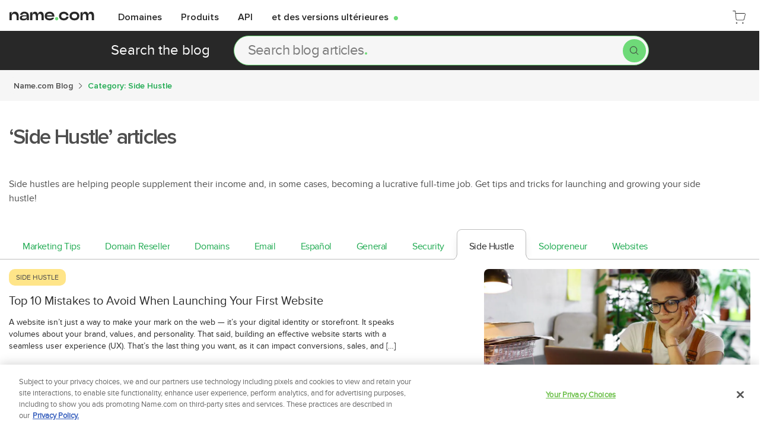

--- FILE ---
content_type: text/html; charset=UTF-8
request_url: https://www.name.com/fr-fr/blog/side-hustle-2
body_size: 24628
content:

    <!doctype html>
    <html lang="en" >
      <head>
        <link rel="preload" href="https://namedotcom-cdn.name.tools/web/spa-assets/static/proximanova-semibold.BasNGa1Y.woff2" as="font" type="font/woff2" crossorigin>
        <link rel="preload" href="https://namedotcom-cdn.name.tools/web/spa-assets/static/proximanova-semibold.CCKNr5lb.woff" as="font" type="font/woff" crossorigin>
        <link rel="preload" href="https://namedotcom-cdn.name.tools/web/spa-assets/static/proximanova-semibold.Cben68er.ttf" as="font" type="font/ttf" crossorigin>
        <meta charset="utf-8">
<meta name="viewport" content="width=device-width, initial-scale=1">
<title>Domain Names, Registration, Websites &amp; Hosting | name.com</title>
<link rel="preconnect" href="https://cdn.quantummetric.com">
<link rel="preconnect" href="https://namedotcom-cdn.name.tools">
<link rel="preconnect" href="https://geolocation.onetrust.com/">
<link rel="preconnect" href="https://www.googletagmanager.com">
<script src="https://namedotcom-cdn.name.tools/js/onetrust/oneTrust_production/scripttemplates/otSDKStub.js" data-domain-script="19f5cf38-0ba9-4af3-a100-b5688930087f" data-ignore-ga="true" async></script>
<script src="https://cdn.quantummetric.com/network-interceptor/quantum-name.js"></script>
<script src="https://static.zdassets.com/ekr/snippet.js?key=f2f28291-7577-4037-88c3-9c46555498d4" type="text/plain" id="ze-snippet"></script>
<link rel="dns-prefetch" href="https://cdn.quantummetric.com">
<link rel="dns-prefetch" href="https://namedotcom-cdn.name.tools">
<link rel="dns-prefetch" href="https://geolocation.onetrust.com/">
<link rel="dns-prefetch" href="https://www.googletagmanager.com">
<meta property="og:image" content="https://namedotcom-cdn.name.tools/web/spa-assets/static/ogimage.WjYw3rHo.jpeg">
<meta http-equiv="X-UA-Compatible" content="IE=edge">
<meta name="author" content="Name.com">
<meta name="rating" content="general">
<meta name="distribution" content="global">
<meta name="copyright" content="Name.com">
<meta name="build" content="Lovingly built with ns:namecom br:default hash:ea78b77 mrg:namecom/frontend-html!2601 jb:namecom/frontend-html/-/jobs/943054">
<meta name="deploy" content="Lovingly deployed using jb:namecom/frontend-html/-/jobs/943042">
<link rel="icon" href="[data-uri]">
<link rel="icon" href="data:image/svg+xml,%3csvg%20enable-background='new%200%200%20180%20180'%20viewBox='0%200%20180%20180'%20xmlns='http://www.w3.org/2000/svg'%3e%3cpath%20d='m90.1%200c49.7%200%2089.9%2040.2%2089.9%2089.9s-40.2%2089.9-89.9%2089.9-90-40.1-90-89.9c0-49.6%2040.3-89.9%2090-89.9z'%20fill='%23282828'/%3e%3cpath%20d='m39.1%20121.1v-61.4l18-4.3-2.8%2019.8h1.9c1.1-4.6%202.9-8.5%205.2-11.6%202.5-3.2%205.5-5.6%209.2-7.2%203.8-1.7%208.2-2.6%2013.2-2.6%206.5%200%2012.1%201.4%2016.8%204.4%204.7%202.9%208.3%207%2010.8%2012.6%202.6%205.4%203.9%2011.9%203.9%2019.5v30.8h-17.7v-26.3c0-5.1-.8-9.4-2.3-13-1.6-3.6-3.9-6.3-6.9-8.2-3.1-1.9-6.6-2.9-10.9-2.9-6.3%200-11.3%202-14.9%206.2-3.6%204.1-5.3%2010-5.3%2017.7v26.4h-18.2z'%20fill='%23fff'/%3e%3ccircle%20cx='137.3'%20cy='110.4'%20fill='%236eda78'%20r='12.4'/%3e%3c/svg%3e" type="image/svg+xml">
<link rel="apple-touch-icon" href="[data-uri]">
<link rel="manifest" href="[data-uri]">
<script id="theme-blocker">
            (function() {
              try {
                const sessionString = localStorage.getItem('session');
                if (sessionString) {
                  const session = JSON.parse(sessionString);
                  if (session?.data?.siteTheme === 'theme_dark') {
                    document.documentElement.classList.add('dark');
                    return;
                  }
                  if (session?.data?.siteTheme) { return; }
                } else {
                  if (window.matchMedia('(prefers-color-scheme: dark)').matches) {
                    document.documentElement.classList.add('dark');
                  }
                }
              } catch (e) {
                console.error('Error reading theme from session storage:', e);
              }
            })();
          </script>
<script>function OptanonWrapper() {}</script>
<script>window.dataLayer = window.dataLayer || [];</script>
<script id="setup-gtm">
            (() => {
              /**
               * While we are working on improving performance there is a ?no_gtm=true query
               * param that can be provided to bypass gtm script loading.
               */
              const noGtm = new URLSearchParams(window.location.search).get("no_gtm");
              if (noGtm !== "true") {
                (function (w, d, s, l, i) {
                  w[l] = w[l] || [];
                  w[l].push({ "gtm.start": new Date().getTime(), event: "gtm.js" });
                  var f = d.getElementsByTagName(s)[0],
                    j = d.createElement(s),
                    dl = l != "dataLayer" ? "&l=" + l : "";
                  j.setAttributeNode(d.createAttribute("data-ot-ignore"));
                  j.async = true;
                  j.src =
                    "https://www.googletagmanager.com/gtm.js?id=" +
                    i +
                    dl +
                    "&gtm_auth=" +
                    "Ri7NXZmZqCBPkIMAPvJRLQ" +
                    "&gtm_preview=env-" +
                    "2" +
                    "&gtm_cookies_win=x";
                  f.parentNode.insertBefore(j, f);
                })(window, document, "script", "dataLayer", "GTM-T7VNSFS");
              }
            })();
          </script>
<script id="fetch-csrf">
            window.fetchNewCsrf = async function () {
              async function digestMessage(message) {
                const msgUint8 = new TextEncoder().encode(message);
                const hashBuffer = await crypto.subtle.digest('SHA-256', msgUint8);
                const hashArray = Array.from(new Uint8Array(hashBuffer));
                const hashHex = hashArray
                  .map((b) => b.toString(16).padStart(2, '0'))
                  .join('');
                return hashHex;
              }

              const Time = +Date.now();
              const Start = window.crypto
                ? window.crypto.randomUUID()
                : +Date.now();

              if (typeof window !== 'undefined') {
                await digestMessage(Start+''+Time+''+Start).then((t) => {
                  window.nameDotComCsrfPromise = fetch('/csrf', {
                    method: 'GET',
                    credentials: 'include',
                    headers: {
                      Time,
                      Start,
                      'X-csrf-token-auth': t,
                      'Referrer-Override': document.referrer,
                    },
                  });
                });
              }
              return await window.nameDotComCsrfPromise;
            }
            fetchNewCsrf();
        </script>
<noscript>
            <style>
              .motion-element {
                opacity: 1 !important;
                transform: none !important;
                visibility: visible !important;
              }
            </style>
          </noscript>
<link rel="canonical" class="sl_norewrite" href="https://www.name.com/blog/side-hustle-2">
<link rel="alternate" class="sl_norewrite" href="https://www.name.com/es-la/blog/side-hustle-2" hreflang="es-la" data-hid="es-la">
<link rel="alternate" class="sl_norewrite" href="https://www.name.com/zh-cn/blog/side-hustle-2" hreflang="zh-cn" data-hid="zh-cn">
<link rel="alternate" class="sl_norewrite" href="https://www.name.com/de-de/blog/side-hustle-2" hreflang="de-de" data-hid="de-de">
<link rel="alternate" class="sl_norewrite" href="https://www.name.com/fr-fr/blog/side-hustle-2" hreflang="fr-fr" data-hid="fr-fr">
<link rel="alternate" class="sl_norewrite" href="https://www.name.com/pt-br/blog/side-hustle-2" hreflang="pt-br" data-hid="pt-br">
<link rel="alternate" class="sl_norewrite" href="https://www.name.com/ru-ru/blog/side-hustle-2" hreflang="ru-ru" data-hid="ru-ru">
<link rel="alternate" class="sl_norewrite" href="https://www.name.com/tr-tr/blog/side-hustle-2" hreflang="tr-tr" data-hid="tr-tr">
<meta name="description" content="name.com is your complete source for domain names, hosting and other online presence solutions.">
        <style>@charset "UTF-8";@media(min-width:768px){.md\:container{width:100%}@media(min-width:640px){.md\:container{max-width:640px}}.md\:container{max-width:768px}@media(min-width:1024px){.md\:container{max-width:1024px}}@media(min-width:1280px){.md\:container{max-width:1280px}}@media(min-width:1536px){.md\:container{max-width:1536px}}.md\:container{margin-left:auto;margin-right:auto;max-width:1500px;padding-left:15px;padding-right:15px}}@media(min-width:1280px){.xl\:container{width:100%}@media(min-width:640px){.xl\:container{max-width:640px}}@media(min-width:768px){.xl\:container{max-width:768px}}@media(min-width:1024px){.xl\:container{max-width:1024px}}.xl\:container{max-width:1280px}@media(min-width:1536px){.xl\:container{max-width:1536px}}.xl\:container{margin-left:auto;margin-right:auto;max-width:1500px;padding-left:15px;padding-right:15px}}@media not all and (min-width:768px){.max-md\:mx-4{margin-left:1rem;margin-right:1rem}.max-md\:mt-4{margin-top:1rem}.max-md\:flex{display:flex}.max-md\:hidden{display:none}.max-md\:flex-col{flex-direction:column}.max-md\:rounded-lg{border-radius:.5rem}.max-md\:bg-gray-100{--tw-bg-opacity:1;background-color:rgb(var(--colors-gray-100)/var(--tw-bg-opacity))}.max-md\:pb-4{padding-bottom:1rem}.max-md\:pr-4{padding-right:1rem}}@media(min-width:768px){.md\:absolute{position:absolute}.md\:-order-1{order:-1}.md\:order-1{order:1}.md\:order-3{order:3}.md\:mb-2{margin-bottom:.5rem}.md\:mr-4{margin-right:1rem}.md\:mr-\[10\%\]{margin-right:10%}.md\:mt-0{margin-top:0}.md\:mt-2{margin-top:.5rem}.md\:mt-3{margin-top:.75rem}.md\:block{display:block}.md\:flex{display:flex}.md\:grid{display:grid}.md\:hidden{display:none}.md\:h-40{height:10rem}.md\:h-5{height:1.25rem}.md\:h-60{height:15rem}.md\:h-\[39px\]{height:39px}.md\:h-\[48px\]{height:48px}.md\:max-h-\[52px\]{max-height:52px}.md\:max-h-\[55px\]{max-height:55px}.md\:min-h-\[700px\]{min-height:700px}.md\:w-2\/5{width:40%}.md\:w-3\/5{width:60%}.md\:w-32{width:8rem}.md\:w-52{width:13rem}.md\:w-\[39px\]{width:39px}.md\:w-\[48px\]{width:48px}.md\:w-auto{width:auto}.md\:max-w-\[300px\]{max-width:300px}.md\:max-w-sm{max-width:24rem}.md\:grid-cols-6{grid-template-columns:repeat(6,minmax(0,1fr))}.md\:flex-row{flex-direction:row}.md\:flex-row-reverse{flex-direction:row-reverse}.md\:justify-between{justify-content:space-between}.md\:overflow-visible{overflow:visible}.md\:overflow-y-visible{overflow-y:visible}.md\:border-0{border-width:0}.md\:p-2{padding:.5rem}.md\:px-2{padding-left:.5rem;padding-right:.5rem}.md\:pb-8{padding-bottom:2rem}.md\:pr-5{padding-right:1.25rem}.md\:pt-1{padding-top:.25rem}.md\:text-center{text-align:center}.md\:text-2xl{font-size:1.5rem;line-height:2rem}.md\:text-base{font-size:1rem;line-height:1.5rem;--font-size:16px;--line-height:24px}.md\:text-2xl,.md\:text-base{font-size:var(--font-size);line-height:var(--line-height)}.md\:text-2xl{--font-size:24px;--line-height:32px}.focus\:md\:bg-gray-100:focus{--tw-bg-opacity:1;background-color:rgb(var(--colors-gray-100)/var(--tw-bg-opacity))}}h1{font-family:ProximaNovaSemiBold,ProximaNovaSemiBold-fallback,ui-sans-serif,system-ui,sans-serif,Apple Color Emoji,Segoe UI Emoji,Segoe UI Symbol,Noto Color Emoji;letter-spacing:-.05em}h2{font-family:ProximaNova,ProximaNova-fallback,ui-sans-serif,system-ui,sans-serif,Apple Color Emoji,Segoe UI Emoji,Segoe UI Symbol,Noto Color Emoji;letter-spacing:-.025em}:root{--color-primary:var(--colors-green-500);--color-primary-accent:var(--colors-green-300);--font-size:16px;--line-height:24px}body{font-family:ProximaNova,ProximaNova-fallback,ui-sans-serif,system-ui,sans-serif,Apple Color Emoji,Segoe UI Emoji,Segoe UI Symbol,Noto Color Emoji}.button-ring:active,.n-button-ring:active{--tw-ring-offset-shadow:var(--tw-ring-inset) 0 0 0 var(--tw-ring-offset-width) var(--tw-ring-offset-color);--tw-ring-shadow:var(--tw-ring-inset) 0 0 0 calc(4px + var(--tw-ring-offset-width)) var(--tw-ring-color);box-shadow:var(--tw-ring-offset-shadow),var(--tw-ring-shadow),var(--tw-shadow,0 0 #0000);--tw-ring-color:rgb(var(--colors-black-auto)/.1)}.n-icon-strong path{stroke:var(--colors-current);stroke-width:1}.n-icon-dense path{stroke:var(--colors-current);stroke-width:2}img:not(.no-dim):is(.dark *){--tw-brightness:brightness(.9);--tw-contrast:contrast(1.25);filter:var(--tw-blur) var(--tw-brightness) var(--tw-contrast) var(--tw-grayscale) var(--tw-hue-rotate) var(--tw-invert) var(--tw-saturate) var(--tw-sepia) var(--tw-drop-shadow)}.n-icon[data-v-da083971]{--bgPositionBinding:var(--6d055549);--bgPosition:var(--bgPositionBinding,-100em -100em);--icons:url(https://namedotcom-cdn.name.tools/media/sgicons/sgi-icons.svg);--spinner:url(https://namedotcom-cdn.name.tools/media/sgicons/spinner.svg)}@supports ((-webkit-mask-image:var(--icons )) or (mask-image:var(--icons ))){.n-icon[data-v-da083971]:not(.n-icon-bg){background-color:currentColor;-webkit-mask-image:var(--icons);mask-image:var(--icons);-webkit-mask-position:var(--bgPosition);mask-position:var(--bgPosition);-webkit-mask-repeat:no-repeat;mask-repeat:no-repeat;-webkit-mask-size:14.0625em;mask-size:14.0625em}.n-icon:not(.n-icon-bg).n-spinner[data-v-da083971]{-webkit-mask-image:var(--spinner);mask-image:var(--spinner);-webkit-mask-size:1em;mask-size:1em}}@supports not ((-webkit-mask-image:var(--spinner )) or (mask-image:var(--spinner ))){.n-icon[data-v-da083971]:not(.n-icon-bg){background-image:var(--icons);background-position:var(--bgPosition);background-repeat:no-repeat;background-size:14.0625em}.n-icon:not(.n-icon-bg).n-spinner[data-v-da083971]{background-image:var(--spinner);background-size:1em}}.n-button[data-v-f0842abc]>*{transition-duration:.15s;transition-property:transform;transition-timing-function:cubic-bezier(.4,0,.2,1)}.n-button .n-button-spinner[data-v-f0842abc]{pointer-events:none;--tw-translate-y:-100%;opacity:0;transform:translate(var(--tw-translate-x),var(--tw-translate-y)) rotate(var(--tw-rotate)) skew(var(--tw-skew-x)) skewY(var(--tw-skew-y)) scaleX(var(--tw-scale-x)) scaleY(var(--tw-scale-y))}.n-button.n-button-icon .n-button-inner[data-v-f0842abc]{height:var(--line-height);width:var(--line-height)}.n-button.n-button-icon .n-button-inner[data-v-f0842abc],.n-button.n-button-icon[data-v-f0842abc]{align-items:center;display:inline-flex;justify-content:center}.n-bpc-details span[data-v-a08c3b74]:not(:last-child):after{content:"·";--tw-text-opacity:1;color:rgb(var(--colors-gray-500)/var(--tw-text-opacity,1))}.n-bpc-details span[data-v-a08c3b74]:not(:last-child):is(.dark *):after{--tw-text-opacity:1;color:rgb(var(--colors-gray-700)/var(--tw-text-opacity,1))}.n-bpc-details span[data-v-a08c3b74]:not(:last-child):after{display:inline-block;font-size:25pt;line-height:0px;margin:0 10px;transform:translateY(4px);vertical-align:baseline}.n-carousel:not(.n-carousel-inset-arrows) .n-carousel-flex[data-v-a52db6a3]{align-items:center;display:flex;flex-direction:row}.n-carousel .n-carousel-wrapper[data-v-a52db6a3]{contain:paint}.n-input[data-v-dd40d481]{grid-template-areas:"label label label" "prepend main append" "context context context" "a messages b";grid-template-columns:max-content minmax(0,1fr) max-content;grid-template-rows:max-content minmax(0,1fr) max-content max-content}.n-input .n-input-main[data-v-dd40d481]{grid-area:main}[data-v-c22ac6a1] .n-input-box{border-color:currentColor;grid-template-areas:"prepend input clear append";grid-template-columns:max-content minmax(0,1fr) max-content fit-content(70%)}[data-v-c22ac6a1] .n-input-box>:not(.n-input-box-default){height:100%}[data-v-c22ac6a1] .n-input-box>:not(.n-input-box-default)>*{align-items:center;display:flex;height:100%;justify-content:center!important;padding:0 .5rem}[data-v-c22ac6a1] .n-input-box>.n-input-box-default{--tw-text-opacity:1;color:rgb(var(--colors-black-auto)/var(--tw-text-opacity,1))}[data-v-c22ac6a1] .n-input-box>.n-input-box-default>input{min-width:0;width:100%}[data-v-c22ac6a1] .n-input-box>.n-input-box-append>*{justify-content:flex-start!important}.n-search-box:has(.n-input-box-default input:not(:-moz-placeholder)) .n-search-box-placeholder[data-v-d213e149]{display:none}.n-search-box:has(.n-input-box-default input:not(:placeholder-shown)) .n-search-box-placeholder[data-v-d213e149]{display:none}.n-search-box:has(input:required:invalid) .n-search-box-placeholder[data-v-d213e149]{display:inline-block!important}.n-tab-header[data-v-c797b6e6]:after{background-color:inherit}.n-tab-header.n-active .n-tab-header-round-out[data-v-c797b6e6],.n-tab-header.n-active:not(:first-child) .n-tab-header-round-in[data-v-c797b6e6]{display:block}.n-tabs .n-tabs-headers-inner[data-v-07404c9a]{-ms-overflow-style:none;scrollbar-width:none}.n-tabs .n-tabs-headers-inner[data-v-07404c9a]::-webkit-scrollbar{display:none}.name-header-logo{background-image:url(https://namedotcom-cdn.name.tools/web/spa-assets/static/name_logo.4-FjecQ7.svg);background-repeat:no-repeat}:is(.dark .name-header-logo){background-image:url(https://namedotcom-cdn.name.tools/web/spa-assets/static/name_logo-white.ByRWZfzV.svg)}.blog-category .n-tabs-headers-inner{width:100%}@media(min-width:640px){.blog-category .n-tabs-headers-inner{max-width:640px}}@media(min-width:768px){.blog-category .n-tabs-headers-inner{max-width:768px}}@media(min-width:1024px){.blog-category .n-tabs-headers-inner{max-width:1024px}}@media(min-width:1280px){.blog-category .n-tabs-headers-inner{max-width:1280px}}@media(min-width:1536px){.blog-category .n-tabs-headers-inner{max-width:1536px}}.blog-category .n-tabs-headers-inner{margin-left:auto;margin-right:auto;max-width:1500px;padding-left:15px;padding-right:15px}.blog-category .n-tabs-headers-inner .n-tabs-inset{width:0}iframe{aspect-ratio:16/9}.mobile-bottom-design[data-v-65cdb030]{-webkit-mask:url("data:image/svg+xml;charset=utf-8,%3Csvg xmlns='http://www.w3.org/2000/svg' xml:space='preserve' viewBox='0 0 142 142'%3E%3Ccircle cx='60.9' cy='15.3' r='4.6'/%3E%3Ccircle cx='141.9' cy='15.3' r='4.6'/%3E%3Ccircle cx='40.6' cy='15.3' r='4.6'/%3E%3Ccircle cx='121.6' cy='15.3' r='4.6'/%3E%3Ccircle cx='20.4' cy='15.3' r='4.6'/%3E%3Ccircle cx='101.4' cy='15.3' r='4.6'/%3E%3Ccircle cx='.1' cy='15.3' r='4.6'/%3E%3Ccircle cx='81.1' cy='15.3' r='4.6'/%3E%3Ccircle cx='60.9' cy='1.7' r='1.7'/%3E%3Ccircle cx='141.9' cy='1.7' r='1.7'/%3E%3Ccircle cx='40.6' cy='1.7' r='1.7'/%3E%3Ccircle cx='121.6' cy='1.7' r='1.7'/%3E%3Ccircle cx='20.4' cy='1.7' r='1.7'/%3E%3Ccircle cx='101.4' cy='1.7' r='1.7'/%3E%3Ccircle cx='.1' cy='1.7' r='1.7'/%3E%3Ccircle cx='81.1' cy='1.7' r='1.7'/%3E%3Ccircle cx='60.9' cy='34.4' r='6.4'/%3E%3Ccircle cx='141.9' cy='34.4' r='6.4'/%3E%3Ccircle cx='40.6' cy='34.4' r='6.4'/%3E%3Ccircle cx='121.6' cy='34.4' r='6.4'/%3E%3Ccircle cx='20.4' cy='34.4' r='6.4'/%3E%3Ccircle cx='101.4' cy='34.4' r='6.4'/%3E%3Ccircle cx='.1' cy='34.4' r='6.4'/%3E%3Ccircle cx='81.1' cy='34.4' r='6.4'/%3E%3Ccircle cx='60.9' cy='53.6' r='8.3'/%3E%3Ccircle cx='141.9' cy='53.6' r='8.3'/%3E%3Ccircle cx='40.6' cy='53.6' r='8.3'/%3E%3Ccircle cx='121.6' cy='53.6' r='8.3'/%3E%3Ccircle cx='20.4' cy='53.6' r='8.3'/%3E%3Ccircle cx='101.4' cy='53.6' r='8.3'/%3E%3Ccircle cx='.1' cy='53.6' r='8.3'/%3E%3Ccircle cx='81.1' cy='53.6' r='8.3'/%3E%3Ccircle cx='60.9' cy='72.7' r='10.1'/%3E%3Ccircle cx='141.9' cy='72.7' r='10.1'/%3E%3Ccircle cx='40.6' cy='72.7' r='10.1'/%3E%3Ccircle cx='121.6' cy='72.7' r='10.1'/%3E%3Ccircle cx='20.4' cy='72.7' r='10.1'/%3E%3Ccircle cx='101.4' cy='72.7' r='10.1'/%3E%3Ccircle cx='.1' cy='72.7' r='10.1'/%3E%3Ccircle cx='81.1' cy='72.7' r='10.1'/%3E%3Ccircle cx='60.9' cy='89.3' r='12'/%3E%3Ccircle cx='141.9' cy='89.3' r='12'/%3E%3Ccircle cx='40.6' cy='89.3' r='12'/%3E%3Ccircle cx='121.6' cy='89.3' r='12'/%3E%3Ccircle cx='20.4' cy='89.3' r='12'/%3E%3Ccircle cx='101.4' cy='89.3' r='12'/%3E%3Ccircle cx='.1' cy='89.3' r='12'/%3E%3Ccircle cx='81.1' cy='89.3' r='12'/%3E%3Ccircle cx='60.9' cy='108.8' r='13.8'/%3E%3Ccircle cx='141.9' cy='108.8' r='13.8'/%3E%3Ccircle cx='40.6' cy='108.8' r='13.8'/%3E%3Ccircle cx='121.6' cy='108.8' r='13.8'/%3E%3Ccircle cx='20.4' cy='108.8' r='13.8'/%3E%3Ccircle cx='101.4' cy='108.8' r='13.8'/%3E%3Ccircle cx='.1' cy='108.8' r='13.8'/%3E%3Ccircle cx='81.1' cy='108.8' r='13.8'/%3E%3Cpath d='M-13.7 109h169.4v50.8H-13.7z'/%3E%3C/svg%3E") repeat-x;mask:url("data:image/svg+xml;charset=utf-8,%3Csvg xmlns='http://www.w3.org/2000/svg' xml:space='preserve' viewBox='0 0 142 142'%3E%3Ccircle cx='60.9' cy='15.3' r='4.6'/%3E%3Ccircle cx='141.9' cy='15.3' r='4.6'/%3E%3Ccircle cx='40.6' cy='15.3' r='4.6'/%3E%3Ccircle cx='121.6' cy='15.3' r='4.6'/%3E%3Ccircle cx='20.4' cy='15.3' r='4.6'/%3E%3Ccircle cx='101.4' cy='15.3' r='4.6'/%3E%3Ccircle cx='.1' cy='15.3' r='4.6'/%3E%3Ccircle cx='81.1' cy='15.3' r='4.6'/%3E%3Ccircle cx='60.9' cy='1.7' r='1.7'/%3E%3Ccircle cx='141.9' cy='1.7' r='1.7'/%3E%3Ccircle cx='40.6' cy='1.7' r='1.7'/%3E%3Ccircle cx='121.6' cy='1.7' r='1.7'/%3E%3Ccircle cx='20.4' cy='1.7' r='1.7'/%3E%3Ccircle cx='101.4' cy='1.7' r='1.7'/%3E%3Ccircle cx='.1' cy='1.7' r='1.7'/%3E%3Ccircle cx='81.1' cy='1.7' r='1.7'/%3E%3Ccircle cx='60.9' cy='34.4' r='6.4'/%3E%3Ccircle cx='141.9' cy='34.4' r='6.4'/%3E%3Ccircle cx='40.6' cy='34.4' r='6.4'/%3E%3Ccircle cx='121.6' cy='34.4' r='6.4'/%3E%3Ccircle cx='20.4' cy='34.4' r='6.4'/%3E%3Ccircle cx='101.4' cy='34.4' r='6.4'/%3E%3Ccircle cx='.1' cy='34.4' r='6.4'/%3E%3Ccircle cx='81.1' cy='34.4' r='6.4'/%3E%3Ccircle cx='60.9' cy='53.6' r='8.3'/%3E%3Ccircle cx='141.9' cy='53.6' r='8.3'/%3E%3Ccircle cx='40.6' cy='53.6' r='8.3'/%3E%3Ccircle cx='121.6' cy='53.6' r='8.3'/%3E%3Ccircle cx='20.4' cy='53.6' r='8.3'/%3E%3Ccircle cx='101.4' cy='53.6' r='8.3'/%3E%3Ccircle cx='.1' cy='53.6' r='8.3'/%3E%3Ccircle cx='81.1' cy='53.6' r='8.3'/%3E%3Ccircle cx='60.9' cy='72.7' r='10.1'/%3E%3Ccircle cx='141.9' cy='72.7' r='10.1'/%3E%3Ccircle cx='40.6' cy='72.7' r='10.1'/%3E%3Ccircle cx='121.6' cy='72.7' r='10.1'/%3E%3Ccircle cx='20.4' cy='72.7' r='10.1'/%3E%3Ccircle cx='101.4' cy='72.7' r='10.1'/%3E%3Ccircle cx='.1' cy='72.7' r='10.1'/%3E%3Ccircle cx='81.1' cy='72.7' r='10.1'/%3E%3Ccircle cx='60.9' cy='89.3' r='12'/%3E%3Ccircle cx='141.9' cy='89.3' r='12'/%3E%3Ccircle cx='40.6' cy='89.3' r='12'/%3E%3Ccircle cx='121.6' cy='89.3' r='12'/%3E%3Ccircle cx='20.4' cy='89.3' r='12'/%3E%3Ccircle cx='101.4' cy='89.3' r='12'/%3E%3Ccircle cx='.1' cy='89.3' r='12'/%3E%3Ccircle cx='81.1' cy='89.3' r='12'/%3E%3Ccircle cx='60.9' cy='108.8' r='13.8'/%3E%3Ccircle cx='141.9' cy='108.8' r='13.8'/%3E%3Ccircle cx='40.6' cy='108.8' r='13.8'/%3E%3Ccircle cx='121.6' cy='108.8' r='13.8'/%3E%3Ccircle cx='20.4' cy='108.8' r='13.8'/%3E%3Ccircle cx='101.4' cy='108.8' r='13.8'/%3E%3Ccircle cx='.1' cy='108.8' r='13.8'/%3E%3Ccircle cx='81.1' cy='108.8' r='13.8'/%3E%3Cpath d='M-13.7 109h169.4v50.8H-13.7z'/%3E%3C/svg%3E") repeat-x}.sub-footer-trademark[data-v-969cc23c]{font-size:.75rem;line-height:1rem;padding-top:5rem;text-align:left;--tw-text-opacity:1;color:rgb(var(--colors-gray-600)/var(--tw-text-opacity));--font-size:12px;font-size:var(--font-size);--line-height:16px;line-height:var(--line-height)}@media(min-width:768px){.sub-footer-trademark[data-v-969cc23c]{text-align:right}.design[data-v-969cc23c]{-webkit-mask:url(https://namedotcom-cdn.name.tools/web/spa-assets/static/design-mask.GoUWr4yP.svg) repeat-x;mask:url(https://namedotcom-cdn.name.tools/web/spa-assets/static/design-mask.GoUWr4yP.svg) repeat-x}}p[data-v-969cc23c]{padding-top:.5rem}.sub-footer-header[data-v-f706e572]{display:block;font-family:ProximaNovaBold,ProximaNovaBold-fallback,ui-sans-serif,system-ui,sans-serif,Apple Color Emoji,Segoe UI Emoji,Segoe UI Symbol,Noto Color Emoji;margin-bottom:.5rem;padding-right:.25rem;padding-top:1.5rem;--tw-text-opacity:1;color:rgb(var(--colors-gray-500)/var(--tw-text-opacity))}.sub-footer-content a[data-v-f706e572]{display:block;font-family:ProximaNovaSemiBold,ProximaNovaSemiBold-fallback,ui-sans-serif,system-ui,sans-serif,Apple Color Emoji,Segoe UI Emoji,Segoe UI Symbol,Noto Color Emoji;font-size:.875rem;line-height:1.25rem;line-height:1.625;margin-bottom:.5rem;margin-right:.5rem;--tw-text-opacity:1;color:rgb(var(--colors-white)/var(--tw-text-opacity));--font-size:14px;--line-height:20px;font-size:var(--font-size);line-height:var(--line-height);line-height:calc(var(--line-height)*1.125)}.sub-footer-content a[data-v-f706e572]:hover{text-decoration-line:underline}.sub-footer-trademark[data-v-f706e572]{font-size:.75rem;line-height:1rem;padding-top:5rem;text-align:left;--tw-text-opacity:1;color:rgb(var(--colors-gray-600)/var(--tw-text-opacity));--font-size:12px;font-size:var(--font-size);--line-height:16px;line-height:var(--line-height)}@media(min-width:768px){.sub-footer-trademark[data-v-f706e572]{text-align:right}.design[data-v-f706e572]{-webkit-mask:url(https://namedotcom-cdn.name.tools/web/spa-assets/static/design-mask.GoUWr4yP.svg) repeat-x;mask:url(https://namedotcom-cdn.name.tools/web/spa-assets/static/design-mask.GoUWr4yP.svg) repeat-x}}h1{text-wrap:balance}h2{font-family:ProximaNovaSemiBold,ProximaNovaSemiBold-fallback,ui-sans-serif,system-ui,sans-serif,Apple Color Emoji,Segoe UI Emoji,Segoe UI Symbol,Noto Color Emoji;font-size:1.5rem;line-height:2rem;--font-size:24px;--line-height:32px;font-size:var(--font-size);line-height:var(--line-height)}.n-input-box input{background-color:transparent}*,:after,:before{border:0 solid;box-sizing:border-box}:after,:before{--tw-content:""}html{line-height:1.5;-webkit-text-size-adjust:100%;font-family:ProximaNova,ProximaNova-fallback,ui-sans-serif,system-ui,sans-serif,Apple Color Emoji,Segoe UI Emoji,Segoe UI Symbol,Noto Color Emoji;font-feature-settings:normal;font-variation-settings:normal;-moz-tab-size:4;-o-tab-size:4;tab-size:4}body{line-height:inherit;margin:0}hr{border-top-width:1px;color:inherit;height:0}h1,h2{font-size:inherit;font-weight:inherit}a{color:inherit;text-decoration:inherit}strong{font-weight:bolder}button,input{color:inherit;font-family:inherit;font-feature-settings:inherit;font-size:100%;font-variation-settings:inherit;font-weight:inherit;line-height:inherit;margin:0;padding:0}button{text-transform:none}[type=button],[type=submit],button{-webkit-appearance:button;background-color:transparent;background-image:none}h1,h2,hr,p{margin:0}input::-moz-placeholder{color:#9ca3af;opacity:1}input::placeholder{color:#9ca3af;opacity:1}button{cursor:pointer}iframe,img,svg{display:block;vertical-align:middle}img{height:auto;max-width:100%}:root{--colors-current:currentColor;--colors-transparent:0 0 0;--colors-black:40 40 40;--colors-white:255 255 255;--colors-gray-50:250 250 250;--colors-gray-75:249 249 249;--colors-gray-100:246 246 246;--colors-gray-300:235 235 235;--colors-gray-400:223 223 223;--colors-gray-500:190 190 190;--colors-gray-600:116 116 116;--colors-gray-650:107 107 107;--colors-gray-700:78 78 78;--colors-gray-800:62 62 62;--colors-gray-900:34 34 34;--colors-gray-950:16 16 16;--colors-green-100:229 255 231;--colors-green-300:190 238 193;--colors-green-500:110 218 120;--colors-green-700:30 170 80;--colors-green-900:4 129 50;--colors-orange-100:255 242 195;--colors-orange-300:255 229 137;--colors-orange-500:255 145 30;--colors-orange-700:255 96 34;--colors-orange-900:211 76 24;--colors-blue-100:234 243 255;--colors-blue-300:206 226 255;--colors-blue-500:38 129 255;--colors-blue-700:14 69 191;--colors-blue-900:2 46 143;--colors-pink-100:254 235 255;--colors-pink-300:253 210 255;--colors-pink-500:225 127 210;--colors-pink-700:163 28 142;--colors-pink-900:123 18 107;--colors-purple-100:244 242 255;--colors-purple-300:228 222 255;--colors-purple-500:95 60 240;--colors-purple-700:60 30 170;--colors-purple-900:36 17 106;--colors-teal-100:234 253 253;--colors-teal-300:208 244 244;--colors-teal-500:26 170 192;--colors-teal-700:0 98 113;--colors-teal-900:1 64 74;--colors-red-100:255 238 240;--colors-red-300:253 222 232;--colors-red-500:255 106 106;--colors-red-700:230 56 56;--colors-red-900:106 6 24;--colors-green-700-auto:30 170 80;--colors-gray-300-auto:235 235 235;--colors-gray-100-auto:246 246 246;--colors-gray-50-auto:250 250 250;--colors-black-auto:40 40 40;--colors-white-auto:255 255 255}.dark{--colors-green-700-auto:110 218 120;--colors-gray-300-auto:78 78 78;--colors-gray-100-auto:78 78 78;--colors-gray-50-auto:34 34 34;--colors-black-auto:255 255 255;--colors-white-auto:40 40 40}body{--tw-bg-opacity:1;background-color:rgb(var(--colors-white-auto)/var(--tw-bg-opacity));--tw-text-opacity:1;color:rgb(var(--colors-black-auto)/var(--tw-text-opacity))}a:not(.n-button,[class*=text-]){--tw-text-opacity:1;color:rgb(var(--colors-gray-700)/var(--tw-text-opacity))}a:not(.n-button,[class*=text-]):hover{text-decoration-line:underline}:is(.dark a:not(.n-button,[class*=text-])){--tw-text-opacity:1;color:rgb(var(--colors-gray-50)/var(--tw-text-opacity))}.dark{color-scheme:dark}input[type=text]{background-color:transparent}input[type=text]:focus{outline:none}*,:after,:before{--tw-border-spacing-x:0;--tw-border-spacing-y:0;--tw-translate-x:0;--tw-translate-y:0;--tw-rotate:0;--tw-skew-x:0;--tw-skew-y:0;--tw-scale-x:1;--tw-scale-y:1;--tw-pan-x: ;--tw-pan-y: ;--tw-pinch-zoom: ;--tw-scroll-snap-strictness:proximity;--tw-gradient-from-position: ;--tw-gradient-via-position: ;--tw-gradient-to-position: ;--tw-ordinal: ;--tw-slashed-zero: ;--tw-numeric-figure: ;--tw-numeric-spacing: ;--tw-numeric-fraction: ;--tw-ring-inset: ;--tw-ring-offset-width:0px;--tw-ring-offset-color:#fff;--tw-ring-color:rgba(59,130,246,.5);--tw-ring-offset-shadow:0 0 #0000;--tw-ring-shadow:0 0 #0000;--tw-shadow:0 0 #0000;--tw-shadow-colored:0 0 #0000;--tw-blur: ;--tw-brightness: ;--tw-contrast: ;--tw-grayscale: ;--tw-hue-rotate: ;--tw-invert: ;--tw-saturate: ;--tw-sepia: ;--tw-drop-shadow: ;--tw-backdrop-blur: ;--tw-backdrop-brightness: ;--tw-backdrop-contrast: ;--tw-backdrop-grayscale: ;--tw-backdrop-hue-rotate: ;--tw-backdrop-invert: ;--tw-backdrop-opacity: ;--tw-backdrop-saturate: ;--tw-backdrop-sepia: }.container{width:100%}@media(min-width:640px){.container{max-width:640px}}@media(min-width:768px){.container{max-width:768px}}@media(min-width:1024px){.container{max-width:1024px}}@media(min-width:1280px){.container{max-width:1280px}}@media(min-width:1536px){.container{max-width:1536px}}.container{margin-left:auto;margin-right:auto;max-width:1500px;padding-left:15px;padding-right:15px}strong{font-family:ProximaNovaSemiBold,ProximaNovaBold-fallback,Arial,Helvetica,"sans-serif";font-weight:400}.sr-only{height:1px;margin:-1px;overflow:hidden;padding:0;position:absolute;width:1px;clip:rect(0,0,0,0);border-width:0;white-space:nowrap}.pointer-events-none{pointer-events:none}.static{position:static}.fixed{position:fixed}.absolute{position:absolute}.relative{position:relative}.sticky{position:sticky}.-left-2{left:-.5rem}.-right-2{right:-.5rem}.bottom-0{bottom:0}.left-0{left:0}.left-1\/2{left:50%}.right-0{right:0}.top-0{top:0}.top-1\/2{top:50%}.top-\[45px\]{top:45px}.z-10{z-index:10}.z-\[100\]{z-index:100}.z-\[300\]{z-index:300}.z-\[56\]{z-index:56}.z-\[5\]{z-index:5}.order-1{order:1}.order-2{order:2}.order-3{order:3}.-m-1{margin:-.25rem}.-m-2{margin:-.5rem}.m-0{margin:0}.-my-\[0\.1em\]{margin-bottom:-.1em;margin-top:-.1em}.mx-1{margin-left:.25rem;margin-right:.25rem}.mx-2{margin-left:.5rem;margin-right:.5rem}.mx-auto{margin-left:auto;margin-right:auto}.my-3{margin-bottom:.75rem;margin-top:.75rem}.-mb-\[1\.5px\]{margin-bottom:-1.5px}.-mb-\[1px\]{margin-bottom:-1px}.-ml-\[0\.5px\]{margin-left:-.5px}.-mr-\[0\.5px\]{margin-right:-.5px}.mb-2{margin-bottom:.5rem}.mb-20{margin-bottom:5rem}.mb-3{margin-bottom:.75rem}.mb-5{margin-bottom:1.25rem}.mb-8{margin-bottom:2rem}.ml-1{margin-left:.25rem}.ml-2{margin-left:.5rem}.ml-3{margin-left:.75rem}.mr-10{margin-right:2.5rem}.mr-2{margin-right:.5rem}.mr-4{margin-right:1rem}.mr-5{margin-right:1.25rem}.mt-1{margin-top:.25rem}.mt-10{margin-top:2.5rem}.mt-12{margin-top:3rem}.mt-3{margin-top:.75rem}.mt-4{margin-top:1rem}.mt-5{margin-top:1.25rem}.mt-6{margin-top:1.5rem}.line-clamp-3{display:-webkit-box;overflow:hidden;-webkit-box-orient:vertical;-webkit-line-clamp:3}.block{display:block}.inline-block{display:inline-block}.inline{display:inline}.flex{display:flex}.inline-flex{display:inline-flex}.grid{display:grid}.hidden{display:none}.h-2{height:.5rem}.h-20{height:5rem}.h-4{height:1rem}.h-40{height:10rem}.h-44{height:11rem}.h-48{height:12rem}.h-6{height:1.5rem}.h-8{height:2rem}.h-\[1em\]{height:1em}.h-\[35px\]{height:35px}.h-\[44px\]{height:44px}.h-auto{height:auto}.h-full{height:100%}.h-screen{height:100vh}.max-h-0{max-height:0}.max-h-\[100vh\]{max-height:100vh}.min-h-0{min-height:0}.min-h-\[450px\]{min-height:450px}.min-h-\[calc\(var\(--line-height\)\+18px\)\]{min-height:calc(var(--line-height) + 18px)}.w-2{width:.5rem}.w-2\/3{width:66.666667%}.w-24{width:6rem}.w-28{width:7rem}.w-36{width:9rem}.w-4\/5{width:80%}.w-5\/6{width:83.333333%}.w-8{width:2rem}.w-\[144px\]{width:144px}.w-\[1em\]{width:1em}.w-\[35px\]{width:35px}.w-\[44px\]{width:44px}.w-\[700px\]{width:700px}.w-auto{width:auto}.w-full{width:100%}.min-w-0{min-width:0}.max-w-\[512px\]{max-width:512px}.max-w-full{max-width:100%}.flex-1{flex:1 1 0%}.shrink{flex-shrink:1}.shrink-0{flex-shrink:0}.grow{flex-grow:1}.-translate-x-1\/2{--tw-translate-x:-50%}.-translate-x-1\/2,.-translate-y-1\/2{transform:translate(var(--tw-translate-x),var(--tw-translate-y)) rotate(var(--tw-rotate)) skew(var(--tw-skew-x)) skewY(var(--tw-skew-y)) scaleX(var(--tw-scale-x)) scaleY(var(--tw-scale-y))}.-translate-y-1\/2{--tw-translate-y:-50%}.rotate-180{--tw-rotate:180deg}.rotate-180,.rotate-90{transform:translate(var(--tw-translate-x),var(--tw-translate-y)) rotate(var(--tw-rotate)) skew(var(--tw-skew-x)) skewY(var(--tw-skew-y)) scaleX(var(--tw-scale-x)) scaleY(var(--tw-scale-y))}.rotate-90{--tw-rotate:90deg}.scale-90{--tw-scale-x:.9;--tw-scale-y:.9;transform:translate(var(--tw-translate-x),var(--tw-translate-y)) rotate(var(--tw-rotate)) skew(var(--tw-skew-x)) skewY(var(--tw-skew-y)) scaleX(var(--tw-scale-x)) scaleY(var(--tw-scale-y))}@keyframes pulse{50%{opacity:.5}}.animate-pulse{animation:pulse 2s cubic-bezier(.4,0,.6,1) infinite}.cursor-pointer{cursor:pointer}.select-none{-webkit-user-select:none;-moz-user-select:none;user-select:none}.scroll-mx-10{scroll-margin-left:2.5rem;scroll-margin-right:2.5rem}.appearance-none{-webkit-appearance:none;-moz-appearance:none;appearance:none}.columns-1{-moz-columns:1;column-count:1}.flex-row{flex-direction:row}.flex-col{flex-direction:column}.flex-wrap{flex-wrap:wrap}.items-center{align-items:center}.items-baseline{align-items:baseline}.items-stretch{align-items:stretch}.justify-center{justify-content:center}.justify-between{justify-content:space-between}.gap-5{gap:1.25rem}.gap-x-6{-moz-column-gap:1.5rem;column-gap:1.5rem}.self-start{align-self:flex-start}.self-end{align-self:flex-end}.overflow-hidden{overflow:hidden}.overflow-visible{overflow:visible}.overflow-x-auto{overflow-x:auto}.overflow-y-auto{overflow-y:auto}.overflow-x-hidden{overflow-x:hidden}.overflow-y-hidden{overflow-y:hidden}.text-ellipsis{text-overflow:ellipsis}.whitespace-normal{white-space:normal}.whitespace-nowrap{white-space:nowrap}.rounded{border-radius:.25rem}.rounded-\[0\.625rem\]{border-radius:.625rem}.rounded-\[6px\]{border-radius:6px}.rounded-full{border-radius:9999px}.rounded-lg{border-radius:.5rem}.rounded-xl{border-radius:.75rem}.rounded-t-lg{border-top-left-radius:.5rem;border-top-right-radius:.5rem}.border,.border-\[1px\]{border-width:1px}.border-\[clamp\(1px\,0\.1em\,2px\)\]{border-width:clamp(1px,.1em,2px)}.border-t,.border-t-\[1px\]{border-top-width:1px}.border-solid{border-style:solid}.border-none{border-style:none}.border-gray-300{--tw-border-opacity:1;border-color:rgb(var(--colors-gray-300)/var(--tw-border-opacity))}.border-gray-500{--tw-border-opacity:1;border-color:rgb(var(--colors-gray-500)/var(--tw-border-opacity))}.border-gray-600{--tw-border-opacity:1;border-color:rgb(var(--colors-gray-600)/var(--tw-border-opacity))}.border-transparent{border-color:rgb(var(--colors-transparent)/0)}.bg-black{--tw-bg-opacity:1;background-color:rgb(var(--colors-black)/var(--tw-bg-opacity))}.bg-current{background-color:var(--colors-current)}.bg-gray-100{--tw-bg-opacity:1;background-color:rgb(var(--colors-gray-100)/var(--tw-bg-opacity))}.bg-gray-800{--tw-bg-opacity:1;background-color:rgb(var(--colors-gray-800)/var(--tw-bg-opacity))}.bg-orange-300{--tw-bg-opacity:1;background-color:rgb(var(--colors-orange-300)/var(--tw-bg-opacity))}.bg-transparent{background-color:rgb(var(--colors-transparent)/0)}.bg-white{--tw-bg-opacity:1;background-color:rgb(var(--colors-white)/var(--tw-bg-opacity))}.bg-white-auto{--tw-bg-opacity:1;background-color:rgb(var(--colors-white-auto)/var(--tw-bg-opacity))}.bg-cover{background-size:cover}.bg-center{background-position:50%}.bg-no-repeat{background-repeat:no-repeat}.fill-white-auto{fill:rgb(var(--colors-white-auto)/1)}.stroke-gray-500{stroke:rgb(var(--colors-gray-500)/1)}.stroke-\[1px\]{stroke-width:1px}.object-cover{-o-object-fit:cover;object-fit:cover}.\!p-0{padding:0!important}.p-0{padding:0}.p-2{padding:.5rem}.p-\[0\.25em\]{padding:.25em}.p-\[0\.375em\]{padding:.375em}.px-2{padding-left:.5rem;padding-right:.5rem}.px-3{padding-left:.75rem;padding-right:.75rem}.px-4{padding-left:1rem;padding-right:1rem}.px-5{padding-left:1.25rem;padding-right:1.25rem}.px-7{padding-left:1.75rem;padding-right:1.75rem}.px-\[1\.25em\]{padding-left:1.25em;padding-right:1.25em}.px-\[1em\]{padding-left:1em;padding-right:1em}.py-1{padding-bottom:.25rem;padding-top:.25rem}.py-10{padding-bottom:2.5rem;padding-top:2.5rem}.py-2{padding-bottom:.5rem;padding-top:.5rem}.py-3{padding-bottom:.75rem;padding-top:.75rem}.py-4{padding-bottom:1rem;padding-top:1rem}.py-5{padding-bottom:1.25rem;padding-top:1.25rem}.py-6{padding-bottom:1.5rem;padding-top:1.5rem}.py-\[0\.375em\]{padding-bottom:.375em;padding-top:.375em}.py-\[0\.5em\]{padding-bottom:.5em;padding-top:.5em}.pb-0{padding-bottom:0}.pb-2{padding-bottom:.5rem}.pb-4{padding-bottom:1rem}.pb-\[1px\]{padding-bottom:1px}.pl-0{padding-left:0}.pl-4{padding-left:1rem}.pl-5{padding-left:1.25rem}.pl-6{padding-left:1.5rem}.pl-\[0\.75em\]{padding-left:.75em}.pl-\[1em\]{padding-left:1em}.pr-0{padding-right:0}.pr-2{padding-right:.5rem}.pr-3{padding-right:.75rem}.pr-4{padding-right:1rem}.pr-5{padding-right:1.25rem}.pr-\[0\.75em\]{padding-right:.75em}.pr-\[1em\]{padding-right:1em}.pt-12{padding-top:3rem}.pt-4{padding-top:1rem}.text-left{text-align:left}.text-center{text-align:center}.text-right{text-align:right}.align-baseline{vertical-align:baseline}.align-top{vertical-align:top}.align-middle{vertical-align:middle}.font-sans{font-family:ProximaNova,ProximaNova-fallback,ui-sans-serif,system-ui,sans-serif,Apple Color Emoji,Segoe UI Emoji,Segoe UI Symbol,Noto Color Emoji}.font-sans-bold{font-family:ProximaNovaBold,ProximaNovaBold-fallback,ui-sans-serif,system-ui,sans-serif,Apple Color Emoji,Segoe UI Emoji,Segoe UI Symbol,Noto Color Emoji}.font-sans-semi-bold{font-family:ProximaNovaSemiBold,ProximaNovaSemiBold-fallback,ui-sans-serif,system-ui,sans-serif,Apple Color Emoji,Segoe UI Emoji,Segoe UI Symbol,Noto Color Emoji}.text-2xl{font-size:1.5rem;line-height:2rem}.text-3xl{font-size:1.875rem;line-height:2.25rem}.text-\[0px\]{font-size:0}.text-\[2em\]{font-size:2em}.text-base{font-size:1rem;line-height:1.5rem}.text-lg{font-size:1.125rem;line-height:1.75rem}.text-sm{font-size:.875rem;line-height:1.25rem}.text-xl{font-size:1.25rem;line-height:1.75rem}.text-xs{font-size:.75rem;line-height:1rem}.font-bold{font-weight:700}.font-medium{font-weight:500}.uppercase{text-transform:uppercase}.lowercase{text-transform:lowercase}.leading-\[1em\]{line-height:1em}.tracking-tight{letter-spacing:-.025em}.\!text-gray-500{--tw-text-opacity:1!important;color:rgb(var(--colors-gray-500)/var(--tw-text-opacity))!important}.\!text-green-700{--tw-text-opacity:1!important;color:rgb(var(--colors-green-700)/var(--tw-text-opacity))!important}.text-black{--tw-text-opacity:1;color:rgb(var(--colors-black)/var(--tw-text-opacity))}.text-black-auto{--tw-text-opacity:1;color:rgb(var(--colors-black-auto)/var(--tw-text-opacity))}.text-gray-100{--tw-text-opacity:1;color:rgb(var(--colors-gray-100)/var(--tw-text-opacity))}.text-gray-500{--tw-text-opacity:1;color:rgb(var(--colors-gray-500)/var(--tw-text-opacity))}.text-gray-600{--tw-text-opacity:1;color:rgb(var(--colors-gray-600)/var(--tw-text-opacity))}.text-gray-700{--tw-text-opacity:1;color:rgb(var(--colors-gray-700)/var(--tw-text-opacity))}.text-green-500{--tw-text-opacity:1;color:rgb(var(--colors-green-500)/var(--tw-text-opacity))}.text-green-700-auto{--tw-text-opacity:1;color:rgb(var(--colors-green-700-auto)/var(--tw-text-opacity))}.text-orange-300{--tw-text-opacity:1;color:rgb(var(--colors-orange-300)/var(--tw-text-opacity))}.text-white{--tw-text-opacity:1;color:rgb(var(--colors-white)/var(--tw-text-opacity))}.underline{text-decoration-line:underline}.no-underline{text-decoration-line:none}.decoration-solid{text-decoration-style:solid}.opacity-20{opacity:.2}.opacity-60{opacity:.6}.shadow-lg{--tw-shadow:0 10px 15px -3px rgba(0,0,0,.1),0 4px 6px -4px rgba(0,0,0,.1);--tw-shadow-colored:0 10px 15px -3px var(--tw-shadow-color),0 4px 6px -4px var(--tw-shadow-color)}.shadow-lg,.shadow-none{box-shadow:var(--tw-ring-offset-shadow,0 0 #0000),var(--tw-ring-shadow,0 0 #0000),var(--tw-shadow)}.shadow-none{--tw-shadow:0 0 #0000;--tw-shadow-colored:0 0 #0000}.transition-\[filter\]{transition-duration:.15s;transition-property:filter;transition-timing-function:cubic-bezier(.4,0,.2,1)}.transition-\[text-decoration-color\]{transition-duration:.15s;transition-property:text-decoration-color;transition-timing-function:cubic-bezier(.4,0,.2,1)}.transition-all{transition-duration:.15s;transition-property:all;transition-timing-function:cubic-bezier(.4,0,.2,1)}.transition-colors{transition-duration:.15s;transition-property:color,background-color,border-color,text-decoration-color,fill,stroke;transition-timing-function:cubic-bezier(.4,0,.2,1)}.transition-none{transition-property:none}.transition-transform{transition-duration:.15s;transition-property:transform;transition-timing-function:cubic-bezier(.4,0,.2,1)}.text-2xs{--font-size:10px;--line-height:12px}.text-2xs,.text-xs{font-size:var(--font-size);line-height:var(--line-height)}.text-xs{--font-size:12px;--line-height:16px}.text-sm{--font-size:14px;--line-height:20px}.text-base,.text-sm{font-size:var(--font-size);line-height:var(--line-height)}.text-base{--font-size:16px;--line-height:24px}.text-lg{--font-size:18px;--line-height:28px}.text-lg,.text-xl{font-size:var(--font-size);line-height:var(--line-height)}.text-xl{--font-size:20px;--line-height:28px}.text-2xl{--font-size:24px;--line-height:32px}.text-2xl,.text-3xl{font-size:var(--font-size);line-height:var(--line-height)}.text-3xl{--font-size:30px;--line-height:36px}.\@container{container-type:inline-size}.\[grid-area\:append\]{grid-area:append}.\[grid-area\:input\]{grid-area:input}#app,body,html{height:100%;margin:0;width:100%}@font-face{font-display:swap;font-family:ProximaNova;font-style:normal;font-weight:400;src:url(https://namedotcom-cdn.name.tools/fonts/proximanova/proximanova.eot);src:url(https://namedotcom-cdn.name.tools/fonts/proximanova/proximanova.woff) format("woff"),url(https://namedotcom-cdn.name.tools/fonts/proximanova/proximanova.ttf) format("truetype")}@font-face{font-display:swap;font-family:ProximaNovaSemiBold;font-stretch:normal;font-style:normal;font-weight:400;src:url(https://namedotcom-cdn.name.tools/web/spa-assets/static/proximanova-semibold.CTk6XPiR.eot);src:url(https://namedotcom-cdn.name.tools/web/spa-assets/static/proximanova-semibold.BasNGa1Y.woff2) format("woff2"),url(https://namedotcom-cdn.name.tools/web/spa-assets/static/proximanova-semibold.CCKNr5lb.woff) format("woff"),url(https://namedotcom-cdn.name.tools/web/spa-assets/static/proximanova-semibold.Cben68er.ttf) format("truetype")}@font-face{font-display:swap;font-family:ProximaNovaBold;font-style:normal;font-weight:400;src:url(https://namedotcom-cdn.name.tools/fonts/proximanova/proximanova-bold.eot);src:url(https://namedotcom-cdn.name.tools/fonts/proximanova/proximanova-bold.woff) format("woff"),url(https://namedotcom-cdn.name.tools/fonts/proximanova/proximanova-bold.ttf) format("truetype")}@media(min-width:768px){.md\:container{width:100%}@media(min-width:640px){.md\:container{max-width:640px}}.md\:container{max-width:768px}@media(min-width:1024px){.md\:container{max-width:1024px}}@media(min-width:1280px){.md\:container{max-width:1280px}}@media(min-width:1536px){.md\:container{max-width:1536px}}.md\:container{margin-left:auto;margin-right:auto;max-width:1500px;padding-left:15px;padding-right:15px}}@media(min-width:1280px){.xl\:container{width:100%}@media(min-width:640px){.xl\:container{max-width:640px}}@media(min-width:768px){.xl\:container{max-width:768px}}@media(min-width:1024px){.xl\:container{max-width:1024px}}.xl\:container{max-width:1280px}@media(min-width:1536px){.xl\:container{max-width:1536px}}.xl\:container{margin-left:auto;margin-right:auto;max-width:1500px;padding-left:15px;padding-right:15px}}.before\:absolute:before{content:var(--tw-content);position:absolute}.before\:left-0:before{content:var(--tw-content);left:0}.before\:top-0:before{content:var(--tw-content);top:0}.before\:h-full:before{content:var(--tw-content);height:100%}.before\:w-full:before{content:var(--tw-content);width:100%}.after\:absolute:after{content:var(--tw-content);position:absolute}.after\:h-\[2px\]:after{content:var(--tw-content);height:2px}.after\:w-full:after{content:var(--tw-content);width:100%}.hover\:underline:hover{text-decoration-line:underline}.hover\:brightness-110:hover{--tw-brightness:brightness(1.1)}.hover\:brightness-110:hover,.hover\:brightness-75:hover{filter:var(--tw-blur) var(--tw-brightness) var(--tw-contrast) var(--tw-grayscale) var(--tw-hue-rotate) var(--tw-invert) var(--tw-saturate) var(--tw-sepia) var(--tw-drop-shadow)}.hover\:brightness-75:hover{--tw-brightness:brightness(.75)}.hover\:brightness-\[90\%\]:hover{--tw-brightness:brightness(90%)}.active\:brightness-125:active,.hover\:brightness-\[90\%\]:hover{filter:var(--tw-blur) var(--tw-brightness) var(--tw-contrast) var(--tw-grayscale) var(--tw-hue-rotate) var(--tw-invert) var(--tw-saturate) var(--tw-sepia) var(--tw-drop-shadow)}.active\:brightness-125:active{--tw-brightness:brightness(1.25)}.active\:brightness-75:active{--tw-brightness:brightness(.75);filter:var(--tw-blur) var(--tw-brightness) var(--tw-contrast) var(--tw-grayscale) var(--tw-hue-rotate) var(--tw-invert) var(--tw-saturate) var(--tw-sepia) var(--tw-drop-shadow)}@container (min-width: 32rem){.\@lg\:col-span-5{grid-column:span 5/span 5}.\@lg\:col-span-6{grid-column:span 6/span 6}.\@lg\:mr-\[20\%\]{margin-right:20%}.\@lg\:grid{display:grid}.\@lg\:h-full{height:100%}.\@lg\:grid-cols-11{grid-template-columns:repeat(11,minmax(0,1fr))}}:is(.dark .dark\:border-y-gray-700){--tw-border-opacity:1;border-bottom-color:rgb(var(--colors-gray-700)/var(--tw-border-opacity));border-top-color:rgb(var(--colors-gray-700)/var(--tw-border-opacity))}:is(.dark .dark\:bg-black){--tw-bg-opacity:1;background-color:rgb(var(--colors-black)/var(--tw-bg-opacity))}:is(.dark .dark\:bg-gray-700){--tw-bg-opacity:1;background-color:rgb(var(--colors-gray-700)/var(--tw-bg-opacity))}:is(.dark .dark\:bg-gray-800){--tw-bg-opacity:1;background-color:rgb(var(--colors-gray-800)/var(--tw-bg-opacity))}:is(.dark .dark\:bg-gray-900){--tw-bg-opacity:1;background-color:rgb(var(--colors-gray-900)/var(--tw-bg-opacity))}:is(.dark .dark\:bg-orange-300\/20){background-color:rgb(var(--colors-orange-300)/.2)}:is(.dark .dark\:text-gray-300){--tw-text-opacity:1;color:rgb(var(--colors-gray-300)/var(--tw-text-opacity))}:is(.dark .dark\:text-gray-50){--tw-text-opacity:1;color:rgb(var(--colors-gray-50)/var(--tw-text-opacity))}:is(.dark .dark\:text-gray-500){--tw-text-opacity:1;color:rgb(var(--colors-gray-500)/var(--tw-text-opacity))}@media not all and (min-width:1280px){.max-xl\:pl-\[15px\]{padding-left:15px}}@media not all and (min-width:768px){.max-md\:mx-4{margin-left:1rem;margin-right:1rem}.max-md\:mt-4{margin-top:1rem}.max-md\:flex{display:flex}.max-md\:hidden{display:none}.max-md\:flex-col{flex-direction:column}.max-md\:rounded-lg{border-radius:.5rem}.max-md\:bg-gray-100{--tw-bg-opacity:1;background-color:rgb(var(--colors-gray-100)/var(--tw-bg-opacity))}.max-md\:pb-4{padding-bottom:1rem}.max-md\:pr-4{padding-right:1rem}:is(.dark .max-md\:dark\:bg-gray-800){--tw-bg-opacity:1;background-color:rgb(var(--colors-gray-800)/var(--tw-bg-opacity))}}@media(min-width:640px){.sm\:mx-2{margin-left:.5rem;margin-right:.5rem}.sm\:mb-5{margin-bottom:1.25rem}.sm\:line-clamp-3{display:-webkit-box;overflow:hidden;-webkit-box-orient:vertical;-webkit-line-clamp:3}}@media(min-width:768px){.md\:absolute{position:absolute}.md\:-order-1{order:-1}.md\:order-1{order:1}.md\:order-3{order:3}.md\:mb-2{margin-bottom:.5rem}.md\:mr-4{margin-right:1rem}.md\:mr-\[10\%\]{margin-right:10%}.md\:mt-0{margin-top:0}.md\:mt-2{margin-top:.5rem}.md\:mt-3{margin-top:.75rem}.md\:block{display:block}.md\:flex{display:flex}.md\:grid{display:grid}.md\:hidden{display:none}.md\:h-40{height:10rem}.md\:h-5{height:1.25rem}.md\:h-60{height:15rem}.md\:h-\[39px\]{height:39px}.md\:h-\[48px\]{height:48px}.md\:max-h-\[52px\]{max-height:52px}.md\:max-h-\[55px\]{max-height:55px}.md\:min-h-\[700px\]{min-height:700px}.md\:w-2\/5{width:40%}.md\:w-3\/5{width:60%}.md\:w-32{width:8rem}.md\:w-52{width:13rem}.md\:w-\[39px\]{width:39px}.md\:w-\[48px\]{width:48px}.md\:w-auto{width:auto}.md\:max-w-\[300px\]{max-width:300px}.md\:max-w-sm{max-width:24rem}.md\:grid-cols-6{grid-template-columns:repeat(6,minmax(0,1fr))}.md\:flex-row{flex-direction:row}.md\:flex-row-reverse{flex-direction:row-reverse}.md\:justify-between{justify-content:space-between}.md\:overflow-visible{overflow:visible}.md\:overflow-y-visible{overflow-y:visible}.md\:border-0{border-width:0}.md\:p-2{padding:.5rem}.md\:px-2{padding-left:.5rem;padding-right:.5rem}.md\:pb-8{padding-bottom:2rem}.md\:pr-5{padding-right:1.25rem}.md\:pt-1{padding-top:.25rem}.md\:text-center{text-align:center}.md\:text-2xl{font-size:1.5rem;line-height:2rem}.md\:text-base{font-size:1rem;line-height:1.5rem;--font-size:16px;--line-height:24px}.md\:text-2xl,.md\:text-base{font-size:var(--font-size);line-height:var(--line-height)}.md\:text-2xl{--font-size:24px;--line-height:32px}.focus\:md\:bg-gray-100:focus{--tw-bg-opacity:1;background-color:rgb(var(--colors-gray-100)/var(--tw-bg-opacity))}:is(.dark .focus\:md\:dark\:bg-gray-800):focus{--tw-bg-opacity:1;background-color:rgb(var(--colors-gray-800)/var(--tw-bg-opacity))}}@media(min-width:1024px){.lg\:mb-12{margin-bottom:3rem}.lg\:mr-6{margin-right:1.5rem}.lg\:mt-2{margin-top:.5rem}.lg\:h-6{height:1.5rem}.lg\:w-36{width:9rem}.lg\:gap-x-8{-moz-column-gap:2rem;column-gap:2rem}.lg\:py-10{padding-bottom:2.5rem;padding-top:2.5rem}.lg\:pr-20{padding-right:5rem}.lg\:text-4xl{font-size:2.25rem;line-height:2.5rem;--font-size:36px;--line-height:40px;font-size:var(--font-size);line-height:var(--line-height)}}@media(min-width:1536px){.\32xl\:block{display:block}}[data-v-0999ec7a] .n-bpc-row{height:100%}</style>

      </head>
      <body >
        
        <div id="teleports"></div>
        <div id="app" data-ssg="true"><!--[--><!----><!--[--><!----><main class="n-app text-black-auto relative h-screen h-full"><!----><!--[--><div class="n-layout flex w-full grow flex-col"><!--[--><!--]--><div class="bg-white-auto dark:border-y-gray-700 sticky top-0 right-0 left-0 overflow-y-auto md:overflow-y-visible max-h-[100vh] md:max-h-[55px] z-[100]" data-v-68bce168><div class="md:flex md:flex-row-reverse md:justify-between md:container" data-v-68bce168><div class="n-header shrink relative z-[100] bg-white-auto flex flex-row justify-between" data-v-68bce168><!--[--><div class="pr-4 md:max-h-[52px] bg-white dark:bg-black order-1 md:hidden" data-v-68bce168><a href="/" class="router-link-active cursor-pointer z-[56]" data-allow-mismatch data-v-68bce168><!--[--><div class="name-header-logo inline-block h-4 w-28 mt-3 ml-3 no-dim bg-no-repeat" alt="name.com Logo" width="112" height="13" data-v-68bce168></div><!--]--></a></div><div class="pl-5 md:max-h-[52px] bg-white dark:bg-black order-2 md:order-3" data-v-68bce168><div class="flex items-center md:mt-2 md:mb-2 z-[56]" data-v-68bce168><!--[--><!--]--><a href="/account/checkout" class="p-2 max-md:pr-4" data-pw="cartAnchor" data-v-68bce168><!--[--><span class="sr-only" data-v-68bce168>Cart</span><svg style="overflow:visible;" width="0.9em" height="0.9em" fill="currentColor" viewBox="0 0 39.515 40.079" xmlns="http://www.w3.org/2000/svg" class="text-2xl inline text-black-auto" data-v-68bce168><path d="m31.331 39.785c-1.197 0-2.186-.959-2.215-2.162-.015-.591.202-1.153.61-1.582s.959-.673 1.551-.688h.105c1.224.03 2.193 1.048 2.164 2.27-.03 1.184-.979 2.133-2.161 2.162-.019 0-.037 0-.055 0zm.036-.75h.01zm-.019-2.181c-.226.004-.404.083-.536.222-.132.138-.201.319-.196.51.009.396.343.746.732.699.382-.009.688-.316.698-.698.01-.394-.304-.723-.698-.733z"></path><path d="m12.279 39.785c-1.197 0-2.186-.959-2.215-2.162-.029-1.221.94-2.239 2.161-2.27h.105c1.224.03 2.193 1.048 2.164 2.27-.028 1.183-.978 2.133-2.161 2.162-.019 0-.037 0-.055 0zm.036-.75h.01zm-.019-2.181c-.429.01-.742.339-.732.733.009.395.373.745.732.698.383-.009.689-.315.698-.697.01-.395-.304-.724-.698-.734z"></path><path d="m32.17 29.526h-18.523c-1.889 0-3.462-1.417-3.66-3.295l-1.878-17.827c-.008-.043-.013-.087-.014-.133l-.692-6.589h-6.653c-.414 0-.75-.336-.75-.75s.336-.75.75-.75h7.327c.384 0 .706.29.746.671l.699 6.655h26.312c.303 0 .603.038.893.11.954.239 1.758.835 2.264 1.679.505.843.652 1.833.413 2.787l-3.664 14.656c-.41 1.641-1.879 2.786-3.57 2.786zm-22.489-20.518 1.798 17.065c.117 1.112 1.05 1.952 2.168 1.952h18.523c1.002 0 1.872-.679 2.115-1.65l3.664-14.656c.142-.565.055-1.152-.245-1.651-.299-.5-.775-.853-1.341-.995-.172-.043-.351-.065-.53-.065z"></path></svg><!--]--></a><button class="n-button appearance-none inline-flex transition-all font-sans relative overflow-hidden text-center whitespace-nowrap decoration-solid inline-flex justify-center p-0 border-none hover:brightness-110 active:brightness-125 border-[clamp(1px,0.1em,2px)] n-button-inverted bg-transparent underline items-baseline align-baseline n-button-ring border-transparent my-3 md:hidden text-gray-700 text-3xl" type="button" data-v-f0842abc data-v-68bce168><!----><span class="n-button-inner flex justify-center items-center" data-v-f0842abc><!--[--><span class="sr-only" data-v-68bce168>Toggle navigation</span><svg style="overflow:visible;" width="0.9em" height="0.9em" fill="currentColor" viewBox="0 0 35.392 29.914" xmlns="http://www.w3.org/2000/svg" class="text-xl inline n-icon-strong text-black-auto mx-2" data-v-68bce168><path d="m34.642 2.267h-33.149c-.414 0-.75-.336-.75-.75s.336-.75.75-.75h33.148c.414 0 .75.336.75.75s-.336.75-.75.75z"></path><path d="m34.642 15.016h-33.149c-.414 0-.75-.336-.75-.75s.336-.75.75-.75h33.148c.414 0 .75.336.75.75s-.336.75-.75.75z"></path><path d="m34.642 27.765h-33.149c-.414 0-.75-.336-.75-.75s.336-.75.75-.75h33.148c.414 0 .75.336.75.75s-.336.75-.75.75z"></path></svg><!----><!--]--></span><!----><div class="n-progress-circular flex flex-col justify-center items-center w-full h-full absolute top-0 left-0 n-button-spinner text-[2em] text-black" data-v-f0842abc><!--[--><!--[--><i class="n-icon -my-[0.1em] inline-block w-[1em] h-[1em] inline-block n-spinner" data-testid="nicon" data-v-da083971 data-v-f0842abc></i><!--]--><!--]--></div></button></div></div><!--]--></div><div class="transition-all overflow-hidden md:overflow-visible" style="height:0;" data-v-68bce168><div class="nav_dropdown bg-white-auto border-transparent md:flex mt-1"><a href="/" class="router-link-active cursor-pointer z-[56] max-md:hidden" data-pw="nameTitle" data-allow-mismatch><!--[--><div class="name-header-logo h-4 w-28 mt-3 md:w-32 md:h-5 md:mt-3 md:mr-4 lg:w-36 lg:h-6 lg:mt-2 lg:mr-6 no-dim bg-no-repeat" alt="name.com Logo" width="112" height="13"></div><!--]--></a><!--[--><div id="#_domains" class="static md:max-w-[300px] px-3 md:px-2 md:pt-1" tabindex="0"><button class="block w-full md:w-auto cursor-pointer rounded-[6px] py-2 md:p-2 transition-colors text-left md:text-center group-hover:md:bg-gray-100 focus:md:bg-gray-100 group-hover:md:dark:bg-gray-800 focus:md:dark:bg-gray-800 font-sans-semi-bold text-2xl md:text-base" tabindex="-1">Domains <!----><svg style="overflow:visible;" width="0.9em" height="0.9em" fill="currentColor" viewBox="0 0 40.701 20.502" xmlns="http://www.w3.org/2000/svg" class="md:hidden text-black-auto text-md inline n-icon-dense ml-2 mb-2 transition-transform"><path d="m39.421.401-18.562 18.562c-.128.136-.301.214-.487.22-.184.011-.364-.062-.547-.236l-18.545-18.546c-.293-.293-.767-.293-1.06 0s-.293.768 0 1.061l18.527 18.527c.011.012.086.087.099.098.411.386.942.597 1.503.597h.07c.587-.018 1.132-.264 1.518-.675l18.544-18.547c.293-.293.293-.768 0-1.061s-.768-.293-1.061 0z"></path></svg></button><div class="md:absolute w-full h-auto top-[45px] left-0 right-0 bg-white-auto shadow-none md:pb-8" style="display:none;"><!--[--><!--]--></div></div><div id="#_products" class="static md:max-w-[300px] px-3 md:px-2 md:pt-1" tabindex="0"><button class="block w-full md:w-auto cursor-pointer rounded-[6px] py-2 md:p-2 transition-colors text-left md:text-center group-hover:md:bg-gray-100 focus:md:bg-gray-100 group-hover:md:dark:bg-gray-800 focus:md:dark:bg-gray-800 font-sans-semi-bold text-2xl md:text-base" tabindex="-1">Products <!----><svg style="overflow:visible;" width="0.9em" height="0.9em" fill="currentColor" viewBox="0 0 40.701 20.502" xmlns="http://www.w3.org/2000/svg" class="md:hidden text-black-auto text-md inline n-icon-dense ml-2 mb-2 transition-transform"><path d="m39.421.401-18.562 18.562c-.128.136-.301.214-.487.22-.184.011-.364-.062-.547-.236l-18.545-18.546c-.293-.293-.767-.293-1.06 0s-.293.768 0 1.061l18.527 18.527c.011.012.086.087.099.098.411.386.942.597 1.503.597h.07c.587-.018 1.132-.264 1.518-.675l18.544-18.547c.293-.293.293-.768 0-1.061s-.768-.293-1.061 0z"></path></svg></button><div class="md:absolute w-full h-auto top-[45px] left-0 right-0 bg-white-auto shadow-none md:pb-8" style="display:none;"><!--[--><!--]--></div></div><div id="#_api" class="static md:max-w-[300px] px-3 md:px-2 md:pt-1" tabindex="0"><button class="block w-full md:w-auto cursor-pointer rounded-[6px] py-2 md:p-2 transition-colors text-left md:text-center group-hover:md:bg-gray-100 focus:md:bg-gray-100 group-hover:md:dark:bg-gray-800 focus:md:dark:bg-gray-800 font-sans-semi-bold text-2xl md:text-base" tabindex="-1">API <!----><svg style="overflow:visible;" width="0.9em" height="0.9em" fill="currentColor" viewBox="0 0 40.701 20.502" xmlns="http://www.w3.org/2000/svg" class="md:hidden text-black-auto text-md inline n-icon-dense ml-2 mb-2 transition-transform"><path d="m39.421.401-18.562 18.562c-.128.136-.301.214-.487.22-.184.011-.364-.062-.547-.236l-18.545-18.546c-.293-.293-.767-.293-1.06 0s-.293.768 0 1.061l18.527 18.527c.011.012.086.087.099.098.411.386.942.597 1.503.597h.07c.587-.018 1.132-.264 1.518-.675l18.544-18.547c.293-.293.293-.768 0-1.061s-.768-.293-1.061 0z"></path></svg></button><div class="md:absolute w-full h-auto top-[45px] left-0 right-0 bg-white-auto shadow-none md:pb-8" style="display:none;"><!--[--><!--]--></div></div><div id="#_support" class="static md:max-w-[300px] px-3 md:px-2 md:pt-1" tabindex="0"><button class="block w-full md:w-auto cursor-pointer rounded-[6px] py-2 md:p-2 transition-colors text-left md:text-center group-hover:md:bg-gray-100 focus:md:bg-gray-100 group-hover:md:dark:bg-gray-800 focus:md:dark:bg-gray-800 font-sans-semi-bold text-2xl md:text-base" tabindex="-1">Support <span class="text-xs text-green-500 ml-1" alt="Support is Online Now">●</span><svg style="overflow:visible;" width="0.9em" height="0.9em" fill="currentColor" viewBox="0 0 40.701 20.502" xmlns="http://www.w3.org/2000/svg" class="md:hidden text-black-auto text-md inline n-icon-dense ml-2 mb-2 transition-transform"><path d="m39.421.401-18.562 18.562c-.128.136-.301.214-.487.22-.184.011-.364-.062-.547-.236l-18.545-18.546c-.293-.293-.767-.293-1.06 0s-.293.768 0 1.061l18.527 18.527c.011.012.086.087.099.098.411.386.942.597 1.503.597h.07c.587-.018 1.132-.264 1.518-.675l18.544-18.547c.293-.293.293-.768 0-1.061s-.768-.293-1.061 0z"></path></svg></button><div class="md:absolute w-full h-auto top-[45px] left-0 right-0 bg-white-auto shadow-none md:pb-8" style="display:none;"><!--[--><!--]--></div></div><!--]--><form class="n-search-box @container max-w-full text-lg md:text-2xl md:hidden py-6 px-3" data-v-d213e149><div class="" data-v-d213e149><div class="relative" data-v-d213e149><div class="absolute top-1/2 -translate-y-1/2 z-10 pl-6 pointer-events-none tracking-tight whitespace-nowrap n-search-box-placeholder" data-v-d213e149><span class="text-[0px] leading-[1em]" data-v-d213e149><span class="opacity-60 text-lg md:text-2xl text-black-auto">Search domain names</span><span class="font-sans-bold inline-block text-lg md:text-2xl text-green-500">.</span></span></div><div class="n-input grid grid" data-v-dd40d481 data-v-c22ac6a1 data-v-d213e149><!----><!----><div class="n-input-main h-full w-full" data-v-dd40d481><!--[--><div class="n-input-box relative min-h-[calc(var(--line-height)+18px)] grid items-center overflow-hidden text-green-500 rounded-full border bg-gray-100 dark:bg-gray-800" data-v-c22ac6a1><!----><div class="n-input-box-default [grid-area:input] w-full min-h-0" data-v-c22ac6a1><!--[--><div class="whitespace-nowrap flex !p-0" data-v-d213e149><input placeholder=" " value class="text-lg md:text-2xl grow pl-6 pr-2 min-w-0 py-4" type="text" role="searchbox" aria-label="Search" data-gtm="start_search" maxlength="63" required id="n-input-v-0-0" data-allow-mismatch="attribute" data-v-d213e149><!----></div><!--]--></div><!----><div class="n-input-box-append [grid-area:append] overflow-hidden pl-0 p-2" data-v-c22ac6a1><!--[--><div class="!p-0 ml-1" data-v-d213e149><button class="n-button appearance-none inline-flex transition-all border-solid font-sans relative text-center whitespace-nowrap align-middle decoration-solid inline-flex justify-center items-center hover:brightness-110 active:brightness-125 n-button-icon p-[0.375em] overflow-visible border-[clamp(1px,0.1em,2px)] rounded-full no-underline n-button-ring bg-current [&amp;&gt;.n-button-inner]:text-gray-800 border-transparent w-[44px] h-[44px] md:w-[48px] md:h-[48px] text-green-500" type="submit" arialabel="Search" data-v-f0842abc data-v-d213e149><!----><span class="n-button-inner flex justify-center items-center" data-v-f0842abc><!--[--><span class="flex justify-center items-center h-full w-full n-icon-strong" data-v-d213e149><svg style="overflow:visible;" width="0.9em" height="0.9em" fill="currentColor" viewBox="0 0 35.412 35.409" xmlns="http://www.w3.org/2000/svg" data-v-d213e149><path d="m26.273 25.391c2.427-2.68 3.92-6.221 3.92-10.113 0-8.324-6.772-15.096-15.097-15.096s-15.096 6.772-15.096 15.096 6.772 15.097 15.096 15.097c3.893 0 7.436-1.494 10.116-3.923l8.92 8.92c.146.146.338.22.53.22s.384-.073.53-.22c.293-.293.293-.768 0-1.061l-8.92-8.92zm-11.176 3.484c-7.497 0-13.596-6.1-13.596-13.597s6.098-13.596 13.595-13.596 13.597 6.099 13.597 13.596-6.1 13.597-13.597 13.597z"></path></svg></span><!--]--></span><!----><div class="n-progress-circular flex flex-col justify-center items-center w-full h-full absolute top-0 left-0 n-button-spinner text-[2em] text-black" data-v-f0842abc><!--[--><!--[--><i class="n-icon -my-[0.1em] inline-block w-[1em] h-[1em] inline-block n-spinner" data-testid="nicon" data-v-da083971 data-v-f0842abc></i><!--]--><!--]--></div></button></div><!--]--></div></div><!--]--></div><!----><!----><!----></div></div><!----></div><!--[--><!--]--></form></div></div></div></div><div class="n-main grow bg-white-auto min-h-[450px] md:min-h-[700px]"><!--[--><noscript><iframe src="https://www.googletagmanager.com/ns.html?id=GTM-T7VNSFS" height="0" width="0" style="display:none;visibility:hidden;"></iframe><strong> Hello! We use a lot of javascript on this website. If you can see this warning then your browser&#39;s javascript may be disabled. Please enable javascript and reload the page, or try a different browser. </strong></noscript><!----><div class="h-full w-full"><div class="blog-layout"><div class="bg-black z-[5]"><div class="container py-2 flex justify-center items-center w-full"><span class="text-white font-semi-bold text-2xl mr-10 whitespace-nowrap md:block hidden">Search the blog</span><form class="n-search-box @container max-w-full md:text-2xl w-[700px] text-sm" data-v-d213e149><div class="" data-v-d213e149><div class="relative" data-v-d213e149><div class="absolute top-1/2 -translate-y-1/2 z-10 pl-6 pointer-events-none tracking-tight whitespace-nowrap n-search-box-placeholder" data-v-d213e149><span class="text-[0px] leading-[1em]" data-v-d213e149><span class="opacity-60 text-lg md:text-2xl text-black-auto">Search blog articles</span><span class="font-sans-bold inline-block text-lg md:text-2xl text-green-500">.</span></span></div><div class="n-input grid grid" data-v-dd40d481 data-v-c22ac6a1 data-v-d213e149><!----><!----><div class="n-input-main h-full w-full" data-v-dd40d481><!--[--><div class="n-input-box relative min-h-[calc(var(--line-height)+18px)] grid items-center overflow-hidden text-green-500 rounded-full border bg-gray-100 dark:bg-gray-800" data-v-c22ac6a1><!----><div class="n-input-box-default [grid-area:input] w-full min-h-0" data-v-c22ac6a1><!--[--><div class="whitespace-nowrap flex !p-0" data-v-d213e149><input placeholder=" " value class="text-lg md:text-2xl grow pl-6 pr-2 min-w-0 py-2" type="text" role="searchbox" aria-label="Search" data-gtm="start_search" maxlength="63" required id="n-input-v-0" data-allow-mismatch="attribute" data-v-d213e149><!----></div><!--]--></div><!----><div class="n-input-box-append [grid-area:append] overflow-hidden pl-0 p-2" data-v-c22ac6a1><!--[--><div class="!p-0 ml-1" data-v-d213e149><button class="n-button appearance-none inline-flex transition-all border-solid font-sans relative text-center whitespace-nowrap align-middle decoration-solid inline-flex justify-center items-center hover:brightness-110 active:brightness-125 n-button-icon overflow-visible p-[0.25em] border-[clamp(1px,0.1em,2px)] rounded-full no-underline n-button-ring bg-current [&amp;&gt;.n-button-inner]:text-gray-800 border-transparent w-[35px] h-[35px] md:w-[39px] md:h-[39px] text-base -m-1 text-green-500" type="submit" arialabel="Search" data-v-f0842abc data-v-d213e149><!----><span class="n-button-inner flex justify-center items-center" data-v-f0842abc><!--[--><span class="flex justify-center items-center h-full w-full n-icon-strong" data-v-d213e149><svg style="overflow:visible;" width="0.9em" height="0.9em" fill="currentColor" viewBox="0 0 35.412 35.409" xmlns="http://www.w3.org/2000/svg" data-v-d213e149><path d="m26.273 25.391c2.427-2.68 3.92-6.221 3.92-10.113 0-8.324-6.772-15.096-15.097-15.096s-15.096 6.772-15.096 15.096 6.772 15.097 15.096 15.097c3.893 0 7.436-1.494 10.116-3.923l8.92 8.92c.146.146.338.22.53.22s.384-.073.53-.22c.293-.293.293-.768 0-1.061l-8.92-8.92zm-11.176 3.484c-7.497 0-13.596-6.1-13.596-13.597s6.098-13.596 13.595-13.596 13.597 6.099 13.597 13.596-6.1 13.597-13.597 13.597z"></path></svg></span><!--]--></span><!----><div class="n-progress-circular flex flex-col justify-center items-center w-full h-full absolute top-0 left-0 n-button-spinner text-[2em] text-black" data-v-f0842abc><!--[--><!--[--><i class="n-icon -my-[0.1em] inline-block w-[1em] h-[1em] inline-block n-spinner" data-testid="nicon" data-v-da083971 data-v-f0842abc></i><!--]--><!--]--></div></button></div><!--]--></div></div><!--]--></div><!----><!----><!----></div></div><!----></div><!--[--><!--]--></form></div></div><div class="bg-gray-100 dark:bg-gray-700"><div class="container py-3 text-sm"><div class="n-breadcrumbs flex items-center whitespace-nowrap max-w-full rounded-lg px-2 py-1 bg-gray-100 dark:bg-gray-900"><!--[--><!--[--><span class="overflow-hidden text-ellipsis !text-gray-500 font-sans-semi-bold !text-green-700 n-breadcrumb whitespace-nowrap" title="Name.com Blog" active="false" current="true"><!--[--><!--[--><span>Name.com Blog</span><!--]--><!--]--></span><span class="shrink mx-1 sm:mx-2 text-2xs"><!----></span><!--]--><!--]--></div></div></div><div class="blog-category"><div class="container py-5 lg:py-10 lg:pr-20 text-gray-700 dark:text-gray-50"><h1 class="text-2xl lg:text-4xl sm:mb-5 lg:mb-12 m-0"> ‘Side Hustle’ <span class="lowercase">Articles</span></h1><p class="sm:line-clamp-3 hidden">Side hustles are helping people supplement their income and, in some cases, becoming a lucrative full-time job. Get tips and tricks for launching and growing your side hustle!</p></div><div><div class="n-tabs text-sm font-medium" wheelable="false" data-v-07404c9a><div class="overflow-hidden p-2 -m-2 pb-[1px] -mb-[1px]" data-v-07404c9a><div class="n-tabs-headers" data-v-07404c9a><div class="n-tabs-headers-inner flex items-stretch whitespace-nowrap p-2 -m-2 pb-[1px] -mb-[1px] overflow-x-auto [&amp;&gt;.n-tab-header]:min-w-fit" data-v-07404c9a><div class="n-tabs-inset relative border border-transparent w-8" data-v-07404c9a></div><div class="n-tab-header font-sans-semi-bold cursor-pointer inline-block relative rounded-t-lg border transition-[text-decoration-color] after:w-full after:h-[2px] after:absolute scroll-mx-10 text-green-700-auto border-transparent" tabindex="0" aria-selected="false" role="tab" data-v-c797b6e6 data-v-07404c9a><div class="px-5 pt-4 pb-2 h-full flex items-center" data-v-c797b6e6><div class="text-ellipsis overflow-hidden" data-v-c797b6e6><!--[--><h2 class="text-base">Marketing Tips</h2><!--]--></div></div><!--[--><svg class="hidden absolute bottom-0 -mb-[1.5px] pointer-event-none w-2 h-2 overflow-visible n-tab-header-round-in -left-2 -ml-[0.5px]" data-v-c797b6e6><path class="stroke-[1px] stroke-gray-500" fill="none" d="M 8 0 A 8 8 0 0 1 0 8" data-v-c797b6e6></path><path class="fill-white-auto" transform="translate(0.5,0.5)" stroke="none" d="M 8 0 A 8 8 0 0 1 0 8 L 0 9 L 9 9 L 9 0 L 8 0 Z" data-v-c797b6e6></path></svg><svg class="hidden absolute bottom-0 -mb-[1.5px] pointer-event-none w-2 h-2 overflow-visible n-tab-header-round-out -right-2 -mr-[0.5px] rotate-90" data-v-c797b6e6><path class="stroke-[1px] stroke-gray-500" fill="none" d="M 8 0 A 8 8 0 0 1 0 8" data-v-c797b6e6></path><path class="fill-white-auto" transform="translate(0.5,0.5)" stroke="none" d="M 8 0 A 8 8 0 0 1 0 8 L 0 9 L 9 9 L 9 0 L 8 0 Z" data-v-c797b6e6></path></svg><!--]--></div><div class="n-tab-header font-sans-semi-bold cursor-pointer inline-block relative rounded-t-lg border transition-[text-decoration-color] after:w-full after:h-[2px] after:absolute scroll-mx-10 text-green-700-auto border-transparent" tabindex="0" aria-selected="false" role="tab" data-v-c797b6e6 data-v-07404c9a><div class="px-5 pt-4 pb-2 h-full flex items-center" data-v-c797b6e6><div class="text-ellipsis overflow-hidden" data-v-c797b6e6><!--[--><h2 class="text-base">Domain Reseller</h2><!--]--></div></div><!--[--><svg class="hidden absolute bottom-0 -mb-[1.5px] pointer-event-none w-2 h-2 overflow-visible n-tab-header-round-in -left-2 -ml-[0.5px]" data-v-c797b6e6><path class="stroke-[1px] stroke-gray-500" fill="none" d="M 8 0 A 8 8 0 0 1 0 8" data-v-c797b6e6></path><path class="fill-white-auto" transform="translate(0.5,0.5)" stroke="none" d="M 8 0 A 8 8 0 0 1 0 8 L 0 9 L 9 9 L 9 0 L 8 0 Z" data-v-c797b6e6></path></svg><svg class="hidden absolute bottom-0 -mb-[1.5px] pointer-event-none w-2 h-2 overflow-visible n-tab-header-round-out -right-2 -mr-[0.5px] rotate-90" data-v-c797b6e6><path class="stroke-[1px] stroke-gray-500" fill="none" d="M 8 0 A 8 8 0 0 1 0 8" data-v-c797b6e6></path><path class="fill-white-auto" transform="translate(0.5,0.5)" stroke="none" d="M 8 0 A 8 8 0 0 1 0 8 L 0 9 L 9 9 L 9 0 L 8 0 Z" data-v-c797b6e6></path></svg><!--]--></div><div class="n-tab-header font-sans-semi-bold cursor-pointer inline-block relative rounded-t-lg border transition-[text-decoration-color] after:w-full after:h-[2px] after:absolute scroll-mx-10 text-green-700-auto border-transparent" tabindex="0" aria-selected="false" role="tab" data-v-c797b6e6 data-v-07404c9a><div class="px-5 pt-4 pb-2 h-full flex items-center" data-v-c797b6e6><div class="text-ellipsis overflow-hidden" data-v-c797b6e6><!--[--><h2 class="text-base">Domains</h2><!--]--></div></div><!--[--><svg class="hidden absolute bottom-0 -mb-[1.5px] pointer-event-none w-2 h-2 overflow-visible n-tab-header-round-in -left-2 -ml-[0.5px]" data-v-c797b6e6><path class="stroke-[1px] stroke-gray-500" fill="none" d="M 8 0 A 8 8 0 0 1 0 8" data-v-c797b6e6></path><path class="fill-white-auto" transform="translate(0.5,0.5)" stroke="none" d="M 8 0 A 8 8 0 0 1 0 8 L 0 9 L 9 9 L 9 0 L 8 0 Z" data-v-c797b6e6></path></svg><svg class="hidden absolute bottom-0 -mb-[1.5px] pointer-event-none w-2 h-2 overflow-visible n-tab-header-round-out -right-2 -mr-[0.5px] rotate-90" data-v-c797b6e6><path class="stroke-[1px] stroke-gray-500" fill="none" d="M 8 0 A 8 8 0 0 1 0 8" data-v-c797b6e6></path><path class="fill-white-auto" transform="translate(0.5,0.5)" stroke="none" d="M 8 0 A 8 8 0 0 1 0 8 L 0 9 L 9 9 L 9 0 L 8 0 Z" data-v-c797b6e6></path></svg><!--]--></div><div class="n-tab-header font-sans-semi-bold cursor-pointer inline-block relative rounded-t-lg border transition-[text-decoration-color] after:w-full after:h-[2px] after:absolute scroll-mx-10 text-green-700-auto border-transparent" tabindex="0" aria-selected="false" role="tab" data-v-c797b6e6 data-v-07404c9a><div class="px-5 pt-4 pb-2 h-full flex items-center" data-v-c797b6e6><div class="text-ellipsis overflow-hidden" data-v-c797b6e6><!--[--><h2 class="text-base">Email</h2><!--]--></div></div><!--[--><svg class="hidden absolute bottom-0 -mb-[1.5px] pointer-event-none w-2 h-2 overflow-visible n-tab-header-round-in -left-2 -ml-[0.5px]" data-v-c797b6e6><path class="stroke-[1px] stroke-gray-500" fill="none" d="M 8 0 A 8 8 0 0 1 0 8" data-v-c797b6e6></path><path class="fill-white-auto" transform="translate(0.5,0.5)" stroke="none" d="M 8 0 A 8 8 0 0 1 0 8 L 0 9 L 9 9 L 9 0 L 8 0 Z" data-v-c797b6e6></path></svg><svg class="hidden absolute bottom-0 -mb-[1.5px] pointer-event-none w-2 h-2 overflow-visible n-tab-header-round-out -right-2 -mr-[0.5px] rotate-90" data-v-c797b6e6><path class="stroke-[1px] stroke-gray-500" fill="none" d="M 8 0 A 8 8 0 0 1 0 8" data-v-c797b6e6></path><path class="fill-white-auto" transform="translate(0.5,0.5)" stroke="none" d="M 8 0 A 8 8 0 0 1 0 8 L 0 9 L 9 9 L 9 0 L 8 0 Z" data-v-c797b6e6></path></svg><!--]--></div><div class="n-tab-header font-sans-semi-bold cursor-pointer inline-block relative rounded-t-lg border transition-[text-decoration-color] after:w-full after:h-[2px] after:absolute scroll-mx-10 text-green-700-auto border-transparent" tabindex="0" aria-selected="false" role="tab" data-v-c797b6e6 data-v-07404c9a><div class="px-5 pt-4 pb-2 h-full flex items-center" data-v-c797b6e6><div class="text-ellipsis overflow-hidden" data-v-c797b6e6><!--[--><h2 class="text-base">Español</h2><!--]--></div></div><!--[--><svg class="hidden absolute bottom-0 -mb-[1.5px] pointer-event-none w-2 h-2 overflow-visible n-tab-header-round-in -left-2 -ml-[0.5px]" data-v-c797b6e6><path class="stroke-[1px] stroke-gray-500" fill="none" d="M 8 0 A 8 8 0 0 1 0 8" data-v-c797b6e6></path><path class="fill-white-auto" transform="translate(0.5,0.5)" stroke="none" d="M 8 0 A 8 8 0 0 1 0 8 L 0 9 L 9 9 L 9 0 L 8 0 Z" data-v-c797b6e6></path></svg><svg class="hidden absolute bottom-0 -mb-[1.5px] pointer-event-none w-2 h-2 overflow-visible n-tab-header-round-out -right-2 -mr-[0.5px] rotate-90" data-v-c797b6e6><path class="stroke-[1px] stroke-gray-500" fill="none" d="M 8 0 A 8 8 0 0 1 0 8" data-v-c797b6e6></path><path class="fill-white-auto" transform="translate(0.5,0.5)" stroke="none" d="M 8 0 A 8 8 0 0 1 0 8 L 0 9 L 9 9 L 9 0 L 8 0 Z" data-v-c797b6e6></path></svg><!--]--></div><div class="n-tab-header font-sans-semi-bold cursor-pointer inline-block relative rounded-t-lg border transition-[text-decoration-color] after:w-full after:h-[2px] after:absolute scroll-mx-10 text-green-700-auto border-transparent" tabindex="0" aria-selected="false" role="tab" data-v-c797b6e6 data-v-07404c9a><div class="px-5 pt-4 pb-2 h-full flex items-center" data-v-c797b6e6><div class="text-ellipsis overflow-hidden" data-v-c797b6e6><!--[--><h2 class="text-base">General</h2><!--]--></div></div><!--[--><svg class="hidden absolute bottom-0 -mb-[1.5px] pointer-event-none w-2 h-2 overflow-visible n-tab-header-round-in -left-2 -ml-[0.5px]" data-v-c797b6e6><path class="stroke-[1px] stroke-gray-500" fill="none" d="M 8 0 A 8 8 0 0 1 0 8" data-v-c797b6e6></path><path class="fill-white-auto" transform="translate(0.5,0.5)" stroke="none" d="M 8 0 A 8 8 0 0 1 0 8 L 0 9 L 9 9 L 9 0 L 8 0 Z" data-v-c797b6e6></path></svg><svg class="hidden absolute bottom-0 -mb-[1.5px] pointer-event-none w-2 h-2 overflow-visible n-tab-header-round-out -right-2 -mr-[0.5px] rotate-90" data-v-c797b6e6><path class="stroke-[1px] stroke-gray-500" fill="none" d="M 8 0 A 8 8 0 0 1 0 8" data-v-c797b6e6></path><path class="fill-white-auto" transform="translate(0.5,0.5)" stroke="none" d="M 8 0 A 8 8 0 0 1 0 8 L 0 9 L 9 9 L 9 0 L 8 0 Z" data-v-c797b6e6></path></svg><!--]--></div><div class="n-tab-header font-sans-semi-bold cursor-pointer inline-block relative rounded-t-lg border transition-[text-decoration-color] after:w-full after:h-[2px] after:absolute scroll-mx-10 text-green-700-auto border-transparent" tabindex="0" aria-selected="false" role="tab" data-v-c797b6e6 data-v-07404c9a><div class="px-5 pt-4 pb-2 h-full flex items-center" data-v-c797b6e6><div class="text-ellipsis overflow-hidden" data-v-c797b6e6><!--[--><h2 class="text-base">Security</h2><!--]--></div></div><!--[--><svg class="hidden absolute bottom-0 -mb-[1.5px] pointer-event-none w-2 h-2 overflow-visible n-tab-header-round-in -left-2 -ml-[0.5px]" data-v-c797b6e6><path class="stroke-[1px] stroke-gray-500" fill="none" d="M 8 0 A 8 8 0 0 1 0 8" data-v-c797b6e6></path><path class="fill-white-auto" transform="translate(0.5,0.5)" stroke="none" d="M 8 0 A 8 8 0 0 1 0 8 L 0 9 L 9 9 L 9 0 L 8 0 Z" data-v-c797b6e6></path></svg><svg class="hidden absolute bottom-0 -mb-[1.5px] pointer-event-none w-2 h-2 overflow-visible n-tab-header-round-out -right-2 -mr-[0.5px] rotate-90" data-v-c797b6e6><path class="stroke-[1px] stroke-gray-500" fill="none" d="M 8 0 A 8 8 0 0 1 0 8" data-v-c797b6e6></path><path class="fill-white-auto" transform="translate(0.5,0.5)" stroke="none" d="M 8 0 A 8 8 0 0 1 0 8 L 0 9 L 9 9 L 9 0 L 8 0 Z" data-v-c797b6e6></path></svg><!--]--></div><div class="n-tab-header font-sans-semi-bold cursor-pointer inline-block relative rounded-t-lg border transition-[text-decoration-color] after:w-full after:h-[2px] after:absolute scroll-mx-10 n-active border-gray-500 shadow-lg bg-white-auto" aria-selected="true" role="tab" data-v-c797b6e6 data-v-07404c9a><div class="px-5 pt-4 pb-2 h-full flex items-center" data-v-c797b6e6><div class="text-ellipsis overflow-hidden" data-v-c797b6e6><!--[--><h2 class="text-base">Side Hustle</h2><!--]--></div></div><!--[--><svg class="hidden absolute bottom-0 -mb-[1.5px] pointer-event-none w-2 h-2 overflow-visible n-tab-header-round-in -left-2 -ml-[0.5px]" data-v-c797b6e6><path class="stroke-[1px] stroke-gray-500" fill="none" d="M 8 0 A 8 8 0 0 1 0 8" data-v-c797b6e6></path><path class="fill-white-auto" transform="translate(0.5,0.5)" stroke="none" d="M 8 0 A 8 8 0 0 1 0 8 L 0 9 L 9 9 L 9 0 L 8 0 Z" data-v-c797b6e6></path></svg><svg class="hidden absolute bottom-0 -mb-[1.5px] pointer-event-none w-2 h-2 overflow-visible n-tab-header-round-out -right-2 -mr-[0.5px] rotate-90" data-v-c797b6e6><path class="stroke-[1px] stroke-gray-500" fill="none" d="M 8 0 A 8 8 0 0 1 0 8" data-v-c797b6e6></path><path class="fill-white-auto" transform="translate(0.5,0.5)" stroke="none" d="M 8 0 A 8 8 0 0 1 0 8 L 0 9 L 9 9 L 9 0 L 8 0 Z" data-v-c797b6e6></path></svg><!--]--></div><div class="n-tab-header font-sans-semi-bold cursor-pointer inline-block relative rounded-t-lg border transition-[text-decoration-color] after:w-full after:h-[2px] after:absolute scroll-mx-10 text-green-700-auto border-transparent" tabindex="0" aria-selected="false" role="tab" data-v-c797b6e6 data-v-07404c9a><div class="px-5 pt-4 pb-2 h-full flex items-center" data-v-c797b6e6><div class="text-ellipsis overflow-hidden" data-v-c797b6e6><!--[--><h2 class="text-base">Solopreneur</h2><!--]--></div></div><!--[--><svg class="hidden absolute bottom-0 -mb-[1.5px] pointer-event-none w-2 h-2 overflow-visible n-tab-header-round-in -left-2 -ml-[0.5px]" data-v-c797b6e6><path class="stroke-[1px] stroke-gray-500" fill="none" d="M 8 0 A 8 8 0 0 1 0 8" data-v-c797b6e6></path><path class="fill-white-auto" transform="translate(0.5,0.5)" stroke="none" d="M 8 0 A 8 8 0 0 1 0 8 L 0 9 L 9 9 L 9 0 L 8 0 Z" data-v-c797b6e6></path></svg><svg class="hidden absolute bottom-0 -mb-[1.5px] pointer-event-none w-2 h-2 overflow-visible n-tab-header-round-out -right-2 -mr-[0.5px] rotate-90" data-v-c797b6e6><path class="stroke-[1px] stroke-gray-500" fill="none" d="M 8 0 A 8 8 0 0 1 0 8" data-v-c797b6e6></path><path class="fill-white-auto" transform="translate(0.5,0.5)" stroke="none" d="M 8 0 A 8 8 0 0 1 0 8 L 0 9 L 9 9 L 9 0 L 8 0 Z" data-v-c797b6e6></path></svg><!--]--></div><div class="n-tab-header font-sans-semi-bold cursor-pointer inline-block relative rounded-t-lg border transition-[text-decoration-color] after:w-full after:h-[2px] after:absolute scroll-mx-10 text-green-700-auto border-transparent" tabindex="0" aria-selected="false" role="tab" data-v-c797b6e6 data-v-07404c9a><div class="px-5 pt-4 pb-2 h-full flex items-center" data-v-c797b6e6><div class="text-ellipsis overflow-hidden" data-v-c797b6e6><!--[--><h2 class="text-base">Websites</h2><!--]--></div></div><!--[--><svg class="hidden absolute bottom-0 -mb-[1.5px] pointer-event-none w-2 h-2 overflow-visible n-tab-header-round-in -left-2 -ml-[0.5px]" data-v-c797b6e6><path class="stroke-[1px] stroke-gray-500" fill="none" d="M 8 0 A 8 8 0 0 1 0 8" data-v-c797b6e6></path><path class="fill-white-auto" transform="translate(0.5,0.5)" stroke="none" d="M 8 0 A 8 8 0 0 1 0 8 L 0 9 L 9 9 L 9 0 L 8 0 Z" data-v-c797b6e6></path></svg><svg class="hidden absolute bottom-0 -mb-[1.5px] pointer-event-none w-2 h-2 overflow-visible n-tab-header-round-out -right-2 -mr-[0.5px] rotate-90" data-v-c797b6e6><path class="stroke-[1px] stroke-gray-500" fill="none" d="M 8 0 A 8 8 0 0 1 0 8" data-v-c797b6e6></path><path class="fill-white-auto" transform="translate(0.5,0.5)" stroke="none" d="M 8 0 A 8 8 0 0 1 0 8 L 0 9 L 9 9 L 9 0 L 8 0 Z" data-v-c797b6e6></path></svg><!--]--></div><div class="grow relative border border-transparent" data-v-07404c9a></div><div class="n-tabs-inset relative border border-transparent w-8" data-v-07404c9a></div></div></div></div><div class="n-carousel border-gray-500 border-t" data-v-a52db6a3 data-v-07404c9a><div class="n-carousel-flex" data-v-a52db6a3><!----><div class="n-carousel-wrapper grow relative rounded overflow-x-hidden overflow-y-hidden" data-v-a52db6a3><div class="mx-auto" style="width:100%;" data-v-a52db6a3><div class="relative n-carousel-items-wrap" style="transform:translateX(-100%);" data-v-a52db6a3><div class="whitespace-nowrap relative n-carousel-items transition-none" style="transition-duration:500ms !important;transform:
                translateX(calc(0% - 0px))
              ;"><div class="transition-none inline-block w-full align-top max-h-0" style="transition-duration:500ms !important;"><div class="transition-all opacity-60 scale-90" style="transition-duration:500ms !important;"><div class="n-carousel-item w-full" data-v-07404c9a><!--[--><div class="whitespace-normal" data-v-07404c9a><div class="n-tab-item mt-4"><!--[--><!--[--><!--[--><div class="n-blog-post-card relative" data-v-a08c3b74 data-v-0999ec7a><!--[--><div class="whitespace-normal h-full container mb-20" data-v-a08c3b74><div class="n-bpc-row max-md:bg-gray-100 max-md:dark:bg-gray-800 max-md:rounded-lg max-md:pb-4 flex max-md:flex-col" data-v-a08c3b74><div class="n-skeleton w-full rounded-lg inline-block animate-pulse bg-current opacity-20 mb-3 md:w-2/5 h-44 md:h-60 text-gray-500" data-v-a08c3b74></div><div class="grow max-md:flex-col max-md:flex max-md:mx-4 md:w-3/5 md:-order-1 md:pr-5 md:mr-[10%]" data-v-a08c3b74><div class="n-skeleton rounded-lg animate-pulse bg-current opacity-20 w-24 h-6 block text-gray-500" data-v-a08c3b74></div><div class="grow" data-v-a08c3b74><div class="n-skeleton rounded-lg inline-block animate-pulse bg-current opacity-20 mt-3 h-8 w-4/5 text-gray-500" data-v-a08c3b74></div></div><div class="n-skeleton rounded-lg inline-block animate-pulse bg-current opacity-20 h-20 w-5/6 max-md:hidden 2xl:block text-gray-500" data-v-a08c3b74></div><div class="n-skeleton rounded-lg inline-block animate-pulse bg-current opacity-20 mt-3 w-2/3 h-6 text-gray-500" data-v-a08c3b74></div></div></div></div><!--]--></div><div class="n-blog-post-card relative" data-v-a08c3b74 data-v-0999ec7a><!--[--><div class="whitespace-normal h-full container mb-20" data-v-a08c3b74><div class="n-bpc-row max-md:bg-gray-100 max-md:dark:bg-gray-800 max-md:rounded-lg max-md:pb-4 flex max-md:flex-col" data-v-a08c3b74><div class="n-skeleton w-full rounded-lg inline-block animate-pulse bg-current opacity-20 mb-3 md:w-2/5 h-44 md:h-60 text-gray-500" data-v-a08c3b74></div><div class="grow max-md:flex-col max-md:flex max-md:mx-4 md:w-3/5 md:-order-1 md:pr-5 md:mr-[10%]" data-v-a08c3b74><div class="n-skeleton rounded-lg animate-pulse bg-current opacity-20 w-24 h-6 block text-gray-500" data-v-a08c3b74></div><div class="grow" data-v-a08c3b74><div class="n-skeleton rounded-lg inline-block animate-pulse bg-current opacity-20 mt-3 h-8 w-4/5 text-gray-500" data-v-a08c3b74></div></div><div class="n-skeleton rounded-lg inline-block animate-pulse bg-current opacity-20 h-20 w-5/6 max-md:hidden 2xl:block text-gray-500" data-v-a08c3b74></div><div class="n-skeleton rounded-lg inline-block animate-pulse bg-current opacity-20 mt-3 w-2/3 h-6 text-gray-500" data-v-a08c3b74></div></div></div></div><!--]--></div><div class="n-blog-post-card relative" data-v-a08c3b74 data-v-0999ec7a><!--[--><div class="whitespace-normal h-full container mb-20" data-v-a08c3b74><div class="n-bpc-row max-md:bg-gray-100 max-md:dark:bg-gray-800 max-md:rounded-lg max-md:pb-4 flex max-md:flex-col" data-v-a08c3b74><div class="n-skeleton w-full rounded-lg inline-block animate-pulse bg-current opacity-20 mb-3 md:w-2/5 h-44 md:h-60 text-gray-500" data-v-a08c3b74></div><div class="grow max-md:flex-col max-md:flex max-md:mx-4 md:w-3/5 md:-order-1 md:pr-5 md:mr-[10%]" data-v-a08c3b74><div class="n-skeleton rounded-lg animate-pulse bg-current opacity-20 w-24 h-6 block text-gray-500" data-v-a08c3b74></div><div class="grow" data-v-a08c3b74><div class="n-skeleton rounded-lg inline-block animate-pulse bg-current opacity-20 mt-3 h-8 w-4/5 text-gray-500" data-v-a08c3b74></div></div><div class="n-skeleton rounded-lg inline-block animate-pulse bg-current opacity-20 h-20 w-5/6 max-md:hidden 2xl:block text-gray-500" data-v-a08c3b74></div><div class="n-skeleton rounded-lg inline-block animate-pulse bg-current opacity-20 mt-3 w-2/3 h-6 text-gray-500" data-v-a08c3b74></div></div></div></div><!--]--></div><div class="n-blog-post-card relative" data-v-a08c3b74 data-v-0999ec7a><!--[--><div class="whitespace-normal h-full container mb-20" data-v-a08c3b74><div class="n-bpc-row max-md:bg-gray-100 max-md:dark:bg-gray-800 max-md:rounded-lg max-md:pb-4 flex max-md:flex-col" data-v-a08c3b74><div class="n-skeleton w-full rounded-lg inline-block animate-pulse bg-current opacity-20 mb-3 md:w-2/5 h-44 md:h-60 text-gray-500" data-v-a08c3b74></div><div class="grow max-md:flex-col max-md:flex max-md:mx-4 md:w-3/5 md:-order-1 md:pr-5 md:mr-[10%]" data-v-a08c3b74><div class="n-skeleton rounded-lg animate-pulse bg-current opacity-20 w-24 h-6 block text-gray-500" data-v-a08c3b74></div><div class="grow" data-v-a08c3b74><div class="n-skeleton rounded-lg inline-block animate-pulse bg-current opacity-20 mt-3 h-8 w-4/5 text-gray-500" data-v-a08c3b74></div></div><div class="n-skeleton rounded-lg inline-block animate-pulse bg-current opacity-20 h-20 w-5/6 max-md:hidden 2xl:block text-gray-500" data-v-a08c3b74></div><div class="n-skeleton rounded-lg inline-block animate-pulse bg-current opacity-20 mt-3 w-2/3 h-6 text-gray-500" data-v-a08c3b74></div></div></div></div><!--]--></div><div class="n-blog-post-card relative" data-v-a08c3b74 data-v-0999ec7a><!--[--><div class="whitespace-normal h-full container mb-20" data-v-a08c3b74><div class="n-bpc-row max-md:bg-gray-100 max-md:dark:bg-gray-800 max-md:rounded-lg max-md:pb-4 flex max-md:flex-col" data-v-a08c3b74><div class="n-skeleton w-full rounded-lg inline-block animate-pulse bg-current opacity-20 mb-3 md:w-2/5 h-44 md:h-60 text-gray-500" data-v-a08c3b74></div><div class="grow max-md:flex-col max-md:flex max-md:mx-4 md:w-3/5 md:-order-1 md:pr-5 md:mr-[10%]" data-v-a08c3b74><div class="n-skeleton rounded-lg animate-pulse bg-current opacity-20 w-24 h-6 block text-gray-500" data-v-a08c3b74></div><div class="grow" data-v-a08c3b74><div class="n-skeleton rounded-lg inline-block animate-pulse bg-current opacity-20 mt-3 h-8 w-4/5 text-gray-500" data-v-a08c3b74></div></div><div class="n-skeleton rounded-lg inline-block animate-pulse bg-current opacity-20 h-20 w-5/6 max-md:hidden 2xl:block text-gray-500" data-v-a08c3b74></div><div class="n-skeleton rounded-lg inline-block animate-pulse bg-current opacity-20 mt-3 w-2/3 h-6 text-gray-500" data-v-a08c3b74></div></div></div></div><!--]--></div><!--]--><div class="container text-right mb-5 lg:mb-12"><!----></div><!--]--><!--]--></div></div><!--]--></div></div></div><div class="transition-none inline-block w-full align-top" style="transition-duration:500ms !important;"><div class="transition-all" style="transition-duration:500ms !important;"><div class="n-carousel-item w-full" data-v-07404c9a><!--[--><div class="whitespace-normal" data-v-07404c9a><div class="n-tab-item mt-4"><!--[--><!--[--><!--[--><div class="n-blog-post-card relative" data-v-a08c3b74 data-v-0999ec7a><!--[--><div class="whitespace-normal h-full container mb-20" data-v-a08c3b74><div class="n-bpc-row max-md:bg-gray-100 max-md:dark:bg-gray-800 max-md:rounded-lg max-md:pb-4 flex max-md:flex-col" data-v-a08c3b74><!--[--><a href="/blog/top-10-mistakes-to-avoid-when-launching-your-first-website" class="w-full block hover:brightness-75 transition-[filter] md:w-2/5 h-44 md:h-60" data-v-a08c3b74><img class="rounded-lg w-full object-cover button-ring h-44 md:h-60" src="https://blog.name.tools/wp-content/uploads/2025/04/shutterstock_1674467302_2_optimized_1000.jpg.webp" alt="Media: Top 10 Mistakes to Avoid When Launching Your First Website" loading="eager" data-v-a08c3b74></a><!--]--><div class="grow max-md:flex-col max-md:flex max-md:mx-4 md:w-3/5 md:-order-1 md:pr-5 md:mr-[10%]" data-v-a08c3b74><!--[--><div data-v-a08c3b74><a href="/blog/side-hustle-2" class="items-center overflow-hidden inline-flex rounded-[0.625rem] relative font-semi-bold before:absolute before:top-0 before:left-0 before:h-full before:w-full py-[0.5em] px-[1em] n-button-ring cursor-pointer uppercase button-ring text-xs bg-current text-orange-300 max-md:mt-4" dense data-v-a08c3b74><!--[--><!--[--><span class="text-gray-700" data-v-a08c3b74>Side Hustle</span><!--]--><!--]--></a></div><!--]--><div class="grow" data-v-a08c3b74><!--[--><a href="/blog/top-10-mistakes-to-avoid-when-launching-your-first-website" class="my-3 block text-xl" data-v-a08c3b74><div data-v-a08c3b74>Top 10 Mistakes to Avoid When Launching Your First Website</div></a><!--]--></div><!--[--><a href="/blog/top-10-mistakes-to-avoid-when-launching-your-first-website" class="max-md:hidden mb-8 line-clamp-3" data-v-a08c3b74><div data-v-a08c3b74><p>A website isn’t just a way to make your mark on the web — it’s your digital identity or storefront. It speaks volumes about your brand, values, and personality. That said, building an effective website starts with a seamless user experience (UX). That’s the last thing you want, as it can impact conversions, sales, and [&hellip;]</p>
</div></a><!--]--><!--[--><div class="n-bpc-details text-gray-700 dark:text-gray-500 text-sm" data-v-a08c3b74><span data-v-a08c3b74>April 24, 2025</span><span data-v-a08c3b74>6 min read</span><span data-v-a08c3b74> Author: <a href="/blog/author/barret" class="text-green-700-auto hover:underline" data-v-a08c3b74>Barret</a></span></div><!--]--></div></div></div><!--]--></div><div class="n-blog-post-card relative" data-v-a08c3b74 data-v-0999ec7a><!--[--><div class="whitespace-normal h-full container mb-20" data-v-a08c3b74><div class="n-bpc-row max-md:bg-gray-100 max-md:dark:bg-gray-800 max-md:rounded-lg max-md:pb-4 flex max-md:flex-col" data-v-a08c3b74><!--[--><a href="/blog/ai-shaping-future-of-website-design" class="w-full block hover:brightness-75 transition-[filter] md:w-2/5 h-44 md:h-60" data-v-a08c3b74><img class="rounded-lg w-full object-cover button-ring h-44 md:h-60" src="https://blog.name.tools/wp-content/uploads/2022/11/iStock-1302444823.jpg.webp" alt="Media: How Artificial Intelligence Is Shaping The Future Of Website Design" loading="eager" data-v-a08c3b74></a><!--]--><div class="grow max-md:flex-col max-md:flex max-md:mx-4 md:w-3/5 md:-order-1 md:pr-5 md:mr-[10%]" data-v-a08c3b74><!--[--><div data-v-a08c3b74><a href="/blog/side-hustle-2" class="items-center overflow-hidden inline-flex rounded-[0.625rem] relative font-semi-bold before:absolute before:top-0 before:left-0 before:h-full before:w-full py-[0.5em] px-[1em] n-button-ring cursor-pointer uppercase button-ring text-xs bg-current text-orange-300 max-md:mt-4" dense data-v-a08c3b74><!--[--><!--[--><span class="text-gray-700" data-v-a08c3b74>Side Hustle</span><!--]--><!--]--></a></div><!--]--><div class="grow" data-v-a08c3b74><!--[--><a href="/blog/ai-shaping-future-of-website-design" class="my-3 block text-xl" data-v-a08c3b74><div data-v-a08c3b74>How Artificial Intelligence Is Shaping The Future Of Website Design</div></a><!--]--></div><!--[--><a href="/blog/ai-shaping-future-of-website-design" class="max-md:hidden mb-8 line-clamp-3" data-v-a08c3b74><div data-v-a08c3b74><p>AI is  streamlining processes web designers once did pixel-by-pixel. By automating these time-consuming tasks, anyone can leverage AI to build high-quality websites faster and with more room for creative choices. So how exactly does AI web design work? And how can you use it to create a standout website? Read on to learn more. The [&hellip;]</p>
</div></a><!--]--><!--[--><div class="n-bpc-details text-gray-700 dark:text-gray-500 text-sm" data-v-a08c3b74><span data-v-a08c3b74>April 15, 2025</span><span data-v-a08c3b74>8 min read</span><span data-v-a08c3b74> Author: <a href="/blog/author/ethan" class="text-green-700-auto hover:underline" data-v-a08c3b74>Ethan</a></span></div><!--]--></div></div></div><!--]--></div><div class="whitespace-normal h-full bg-orange-300 dark:bg-orange-300/20 mb-20" data-v-0999ec7a><div class="n-blog-post-card relative @container" data-v-0999ec7a><div class="n-bpc-row relative z-10 xl:container @lg:grid @lg:grid-cols-11 whitespace-normal h-full pr-0" loading="false" lazy="false"><div class="py-5 max-xl:pl-[15px] @lg:col-span-6"><a href="/blog/how-to-start-a-freelance-digital-marketing-side-hustle" class="block font-sans-bold mt-3 text-lg hover:underline @lg:mr-[20%]"><div>How to Start a Freelance Digital Marketing Side Hustle</div></a><a href="/blog/how-to-start-a-freelance-digital-marketing-side-hustle" class="md:block line-clamp-3 mt-5 @lg:mr-[20%]"><div><p>If you have the necessary skills, all you need is a computer, an internet connection, and a way to attract clients. </p>
</div></a><a href="/blog/how-to-start-a-freelance-digital-marketing-side-hustle" class="block font-sans-bold mt-5 underline text-orange-300" aria-label="How to Start a Freelance Digital Marketing Side Hustle"> Read Article </a></div><a href="/blog/how-to-start-a-freelance-digital-marketing-side-hustle" class="w-full block hover:brightness-75 transition-[filter] button-ring bg-center bg-cover @lg:col-span-5 h-48 @lg:h-full" aria-label="How to Start a Freelance Digital Marketing Side Hustle" style="background-image:url(https://blog.name.tools/wp-content/uploads/2024/05/Featured-Howto-DigitalMarketing-SideHustle.jpg.webp);">   </a></div></div></div><div class="n-blog-post-card relative" data-v-a08c3b74 data-v-0999ec7a><!--[--><div class="whitespace-normal h-full container mb-20" data-v-a08c3b74><div class="n-bpc-row max-md:bg-gray-100 max-md:dark:bg-gray-800 max-md:rounded-lg max-md:pb-4 flex max-md:flex-col" data-v-a08c3b74><!--[--><a href="/blog/what-is-website-maintenance" class="w-full block hover:brightness-75 transition-[filter] md:w-2/5 h-44 md:h-60" data-v-a08c3b74><img class="rounded-lg w-full object-cover button-ring h-44 md:h-60" src="https://blog.name.tools/wp-content/uploads/2025/04/shutterstock_2429463807__1__720.jpg.webp" alt="Media: What is website maintenance? How to keep your website up to date" loading="eager" data-v-a08c3b74></a><!--]--><div class="grow max-md:flex-col max-md:flex max-md:mx-4 md:w-3/5 md:-order-1 md:pr-5 md:mr-[10%]" data-v-a08c3b74><!--[--><div data-v-a08c3b74><a href="/blog/side-hustle-2" class="items-center overflow-hidden inline-flex rounded-[0.625rem] relative font-semi-bold before:absolute before:top-0 before:left-0 before:h-full before:w-full py-[0.5em] px-[1em] n-button-ring cursor-pointer uppercase button-ring text-xs bg-current text-orange-300 max-md:mt-4" dense data-v-a08c3b74><!--[--><!--[--><span class="text-gray-700" data-v-a08c3b74>Side Hustle</span><!--]--><!--]--></a></div><!--]--><div class="grow" data-v-a08c3b74><!--[--><a href="/blog/what-is-website-maintenance" class="my-3 block text-xl" data-v-a08c3b74><div data-v-a08c3b74>What is website maintenance? How to keep your website up to date</div></a><!--]--></div><!--[--><a href="/blog/what-is-website-maintenance" class="max-md:hidden mb-8 line-clamp-3" data-v-a08c3b74><div data-v-a08c3b74><p>Imagine if you never serviced your car. What would happen? Eventually, it would break down. In the end, you might spend more time and effort fixing your car than if you had maintained it regularly. The same is true for your website. Today, 81% of shoppers research businesses online before buying anything. And with 73% [&hellip;]</p>
</div></a><!--]--><!--[--><div class="n-bpc-details text-gray-700 dark:text-gray-500 text-sm" data-v-a08c3b74><span data-v-a08c3b74>April 03, 2025</span><span data-v-a08c3b74>8 min read</span><span data-v-a08c3b74> Author: <a href="/blog/author/barret" class="text-green-700-auto hover:underline" data-v-a08c3b74>Barret</a></span></div><!--]--></div></div></div><!--]--></div><div class="n-blog-post-card relative" data-v-a08c3b74 data-v-0999ec7a><!--[--><div class="whitespace-normal h-full container mb-20" data-v-a08c3b74><div class="n-bpc-row max-md:bg-gray-100 max-md:dark:bg-gray-800 max-md:rounded-lg max-md:pb-4 flex max-md:flex-col" data-v-a08c3b74><!--[--><a href="/blog/how-to-create-online-course" class="w-full block hover:brightness-75 transition-[filter] md:w-2/5 h-44 md:h-60" data-v-a08c3b74><img class="rounded-lg w-full object-cover button-ring h-44 md:h-60" src="https://blog.name.tools/wp-content/uploads/2025/04/shutterstock_2223351451__2__720.jpg.webp" alt="Media: How to create and sell an online course: Step-by-step guide" loading="eager" data-v-a08c3b74></a><!--]--><div class="grow max-md:flex-col max-md:flex max-md:mx-4 md:w-3/5 md:-order-1 md:pr-5 md:mr-[10%]" data-v-a08c3b74><!--[--><div data-v-a08c3b74><a href="/blog/side-hustle-2" class="items-center overflow-hidden inline-flex rounded-[0.625rem] relative font-semi-bold before:absolute before:top-0 before:left-0 before:h-full before:w-full py-[0.5em] px-[1em] n-button-ring cursor-pointer uppercase button-ring text-xs bg-current text-orange-300 max-md:mt-4" dense data-v-a08c3b74><!--[--><!--[--><span class="text-gray-700" data-v-a08c3b74>Side Hustle</span><!--]--><!--]--></a></div><!--]--><div class="grow" data-v-a08c3b74><!--[--><a href="/blog/how-to-create-online-course" class="my-3 block text-xl" data-v-a08c3b74><div data-v-a08c3b74>How to create and sell an online course: Step-by-step guide</div></a><!--]--></div><!--[--><a href="/blog/how-to-create-online-course" class="max-md:hidden mb-8 line-clamp-3" data-v-a08c3b74><div data-v-a08c3b74><p>There’s a huge demand for online courses: Revenue from online learning platforms is expected to hit $75.52 billion by 2029. (Statista, 2024) This kind of demand opens a door of opportunities for entrepreneurs with expertise—you can turn your knowledge and expertise into a profitable online course. Sounds exciting, right? With an online course, you can [&hellip;]</p>
</div></a><!--]--><!--[--><div class="n-bpc-details text-gray-700 dark:text-gray-500 text-sm" data-v-a08c3b74><span data-v-a08c3b74>April 03, 2025</span><span data-v-a08c3b74>9 min read</span><span data-v-a08c3b74> Author: <a href="/blog/author/benhoward" class="text-green-700-auto hover:underline" data-v-a08c3b74>Ben Howard</a></span></div><!--]--></div></div></div><!--]--></div><!--]--><div class="container text-right mb-5 lg:mb-12"><div class="n-pagination whitespace-nowrap text-gray-700 dark:text-gray-300 select-none"><button class="n-button appearance-none inline-flex transition-all border-solid font-sans relative overflow-hidden text-center whitespace-nowrap decoration-solid py-[0.375em] px-[1.25em] inline-flex justify-center items-center hover:brightness-[90%] active:brightness-75 border-[clamp(1px,0.1em,2px)] hover:underline rounded-full no-underline n-button-ring bg-current [&amp;&gt;.n-button-inner]:text-gray-800 border-transparent mr-2 pr-[1em] pl-[0.75em] n-icon-strong align-middle text-gray-100" type="button" disabled data-v-f0842abc><!----><span class="n-button-inner flex justify-center items-center" data-v-f0842abc><!--[--><svg style="overflow:visible;" width="0.9em" height="0.9em" fill="currentColor" viewBox="0 0 34.084 34.188" xmlns="http://www.w3.org/2000/svg" class="mr-2 rotate-180"><path d="m33.561 17.86c.009-.043.028-.084.029-.129 0-.002-.001-.004-.001-.007 0-.002.001-.004.001-.006 0-.051-.019-.096-.029-.145-.01-.047-.01-.097-.029-.141-.038-.092-.093-.175-.162-.244l-16.609-16.609c-.293-.293-.768-.293-1.061 0s-.293.768 0 1.061l15.329 15.329h-29.793c-.414 0-.75.336-.75.75s.336.75.75.75h29.7l-15.214 14.185c-.303.283-.319.758-.037 1.061.148.158.349.238.549.238.184 0 .367-.066.512-.201l16.605-15.483s.005-.008.008-.012c.044-.043.074-.097.107-.15.019-.031.046-.056.06-.089.021-.048.024-.104.035-.157z"></path></svg> Prev <!--]--></span><!----><div class="n-progress-circular flex flex-col justify-center items-center w-full h-full absolute top-0 left-0 n-button-spinner text-[2em] text-black" data-v-f0842abc><!--[--><!--[--><i class="n-icon -my-[0.1em] inline-block w-[1em] h-[1em] inline-block n-spinner" data-testid="nicon" data-v-da083971 data-v-f0842abc></i><!--]--><!--]--></div></button><div class="inline-block text-center"><button class="py-1 px-2 opacity-60">1</button><!----><!--[--><button class="py-1 px-2 underline cursor-pointer">2</button><button class="py-1 px-2 underline cursor-pointer">3</button><!--]--><!--[--><span> ··· </span><button class="py-1 px-2 underline cursor-pointer">8</button><!--]--></div><button class="n-button appearance-none inline-flex transition-all border-solid font-sans relative overflow-hidden text-center whitespace-nowrap decoration-solid py-[0.375em] px-[1.25em] inline-flex justify-center items-center hover:brightness-[90%] active:brightness-75 border-[clamp(1px,0.1em,2px)] hover:underline rounded-full no-underline n-button-ring bg-current [&amp;&gt;.n-button-inner]:text-gray-800 border-transparent ml-2 pl-[1em] pr-[0.75em] n-icon-strong align-middle text-gray-100" type="button" data-v-f0842abc><!----><span class="n-button-inner flex justify-center items-center" data-v-f0842abc><!--[--> Next <svg style="overflow:visible;" width="0.9em" height="0.9em" fill="currentColor" viewBox="0 0 34.084 34.188" xmlns="http://www.w3.org/2000/svg" class="ml-2"><path d="m33.561 17.86c.009-.043.028-.084.029-.129 0-.002-.001-.004-.001-.007 0-.002.001-.004.001-.006 0-.051-.019-.096-.029-.145-.01-.047-.01-.097-.029-.141-.038-.092-.093-.175-.162-.244l-16.609-16.609c-.293-.293-.768-.293-1.061 0s-.293.768 0 1.061l15.329 15.329h-29.793c-.414 0-.75.336-.75.75s.336.75.75.75h29.7l-15.214 14.185c-.303.283-.319.758-.037 1.061.148.158.349.238.549.238.184 0 .367-.066.512-.201l16.605-15.483s.005-.008.008-.012c.044-.043.074-.097.107-.15.019-.031.046-.056.06-.089.021-.048.024-.104.035-.157z"></path></svg><!--]--></span><!----><div class="n-progress-circular flex flex-col justify-center items-center w-full h-full absolute top-0 left-0 n-button-spinner text-[2em] text-black" data-v-f0842abc><!--[--><!--[--><i class="n-icon -my-[0.1em] inline-block w-[1em] h-[1em] inline-block n-spinner" data-testid="nicon" data-v-da083971 data-v-f0842abc></i><!--]--><!--]--></div></button></div></div><!--]--><!--]--></div></div><!--]--></div></div></div><div class="transition-none inline-block w-full align-top max-h-0" style="transition-duration:500ms !important;"><div class="transition-all opacity-60 scale-90" style="transition-duration:500ms !important;"><div class="n-carousel-item w-full" data-v-07404c9a><!--[--><div class="whitespace-normal" data-v-07404c9a><div class="n-tab-item mt-4"><!--[--><!--[--><!--[--><div class="n-blog-post-card relative" data-v-a08c3b74 data-v-0999ec7a><!--[--><div class="whitespace-normal h-full container mb-20" data-v-a08c3b74><div class="n-bpc-row max-md:bg-gray-100 max-md:dark:bg-gray-800 max-md:rounded-lg max-md:pb-4 flex max-md:flex-col" data-v-a08c3b74><div class="n-skeleton w-full rounded-lg inline-block animate-pulse bg-current opacity-20 mb-3 md:w-2/5 h-44 md:h-60 text-gray-500" data-v-a08c3b74></div><div class="grow max-md:flex-col max-md:flex max-md:mx-4 md:w-3/5 md:-order-1 md:pr-5 md:mr-[10%]" data-v-a08c3b74><div class="n-skeleton rounded-lg animate-pulse bg-current opacity-20 w-24 h-6 block text-gray-500" data-v-a08c3b74></div><div class="grow" data-v-a08c3b74><div class="n-skeleton rounded-lg inline-block animate-pulse bg-current opacity-20 mt-3 h-8 w-4/5 text-gray-500" data-v-a08c3b74></div></div><div class="n-skeleton rounded-lg inline-block animate-pulse bg-current opacity-20 h-20 w-5/6 max-md:hidden 2xl:block text-gray-500" data-v-a08c3b74></div><div class="n-skeleton rounded-lg inline-block animate-pulse bg-current opacity-20 mt-3 w-2/3 h-6 text-gray-500" data-v-a08c3b74></div></div></div></div><!--]--></div><div class="n-blog-post-card relative" data-v-a08c3b74 data-v-0999ec7a><!--[--><div class="whitespace-normal h-full container mb-20" data-v-a08c3b74><div class="n-bpc-row max-md:bg-gray-100 max-md:dark:bg-gray-800 max-md:rounded-lg max-md:pb-4 flex max-md:flex-col" data-v-a08c3b74><div class="n-skeleton w-full rounded-lg inline-block animate-pulse bg-current opacity-20 mb-3 md:w-2/5 h-44 md:h-60 text-gray-500" data-v-a08c3b74></div><div class="grow max-md:flex-col max-md:flex max-md:mx-4 md:w-3/5 md:-order-1 md:pr-5 md:mr-[10%]" data-v-a08c3b74><div class="n-skeleton rounded-lg animate-pulse bg-current opacity-20 w-24 h-6 block text-gray-500" data-v-a08c3b74></div><div class="grow" data-v-a08c3b74><div class="n-skeleton rounded-lg inline-block animate-pulse bg-current opacity-20 mt-3 h-8 w-4/5 text-gray-500" data-v-a08c3b74></div></div><div class="n-skeleton rounded-lg inline-block animate-pulse bg-current opacity-20 h-20 w-5/6 max-md:hidden 2xl:block text-gray-500" data-v-a08c3b74></div><div class="n-skeleton rounded-lg inline-block animate-pulse bg-current opacity-20 mt-3 w-2/3 h-6 text-gray-500" data-v-a08c3b74></div></div></div></div><!--]--></div><div class="n-blog-post-card relative" data-v-a08c3b74 data-v-0999ec7a><!--[--><div class="whitespace-normal h-full container mb-20" data-v-a08c3b74><div class="n-bpc-row max-md:bg-gray-100 max-md:dark:bg-gray-800 max-md:rounded-lg max-md:pb-4 flex max-md:flex-col" data-v-a08c3b74><div class="n-skeleton w-full rounded-lg inline-block animate-pulse bg-current opacity-20 mb-3 md:w-2/5 h-44 md:h-60 text-gray-500" data-v-a08c3b74></div><div class="grow max-md:flex-col max-md:flex max-md:mx-4 md:w-3/5 md:-order-1 md:pr-5 md:mr-[10%]" data-v-a08c3b74><div class="n-skeleton rounded-lg animate-pulse bg-current opacity-20 w-24 h-6 block text-gray-500" data-v-a08c3b74></div><div class="grow" data-v-a08c3b74><div class="n-skeleton rounded-lg inline-block animate-pulse bg-current opacity-20 mt-3 h-8 w-4/5 text-gray-500" data-v-a08c3b74></div></div><div class="n-skeleton rounded-lg inline-block animate-pulse bg-current opacity-20 h-20 w-5/6 max-md:hidden 2xl:block text-gray-500" data-v-a08c3b74></div><div class="n-skeleton rounded-lg inline-block animate-pulse bg-current opacity-20 mt-3 w-2/3 h-6 text-gray-500" data-v-a08c3b74></div></div></div></div><!--]--></div><div class="n-blog-post-card relative" data-v-a08c3b74 data-v-0999ec7a><!--[--><div class="whitespace-normal h-full container mb-20" data-v-a08c3b74><div class="n-bpc-row max-md:bg-gray-100 max-md:dark:bg-gray-800 max-md:rounded-lg max-md:pb-4 flex max-md:flex-col" data-v-a08c3b74><div class="n-skeleton w-full rounded-lg inline-block animate-pulse bg-current opacity-20 mb-3 md:w-2/5 h-44 md:h-60 text-gray-500" data-v-a08c3b74></div><div class="grow max-md:flex-col max-md:flex max-md:mx-4 md:w-3/5 md:-order-1 md:pr-5 md:mr-[10%]" data-v-a08c3b74><div class="n-skeleton rounded-lg animate-pulse bg-current opacity-20 w-24 h-6 block text-gray-500" data-v-a08c3b74></div><div class="grow" data-v-a08c3b74><div class="n-skeleton rounded-lg inline-block animate-pulse bg-current opacity-20 mt-3 h-8 w-4/5 text-gray-500" data-v-a08c3b74></div></div><div class="n-skeleton rounded-lg inline-block animate-pulse bg-current opacity-20 h-20 w-5/6 max-md:hidden 2xl:block text-gray-500" data-v-a08c3b74></div><div class="n-skeleton rounded-lg inline-block animate-pulse bg-current opacity-20 mt-3 w-2/3 h-6 text-gray-500" data-v-a08c3b74></div></div></div></div><!--]--></div><div class="n-blog-post-card relative" data-v-a08c3b74 data-v-0999ec7a><!--[--><div class="whitespace-normal h-full container mb-20" data-v-a08c3b74><div class="n-bpc-row max-md:bg-gray-100 max-md:dark:bg-gray-800 max-md:rounded-lg max-md:pb-4 flex max-md:flex-col" data-v-a08c3b74><div class="n-skeleton w-full rounded-lg inline-block animate-pulse bg-current opacity-20 mb-3 md:w-2/5 h-44 md:h-60 text-gray-500" data-v-a08c3b74></div><div class="grow max-md:flex-col max-md:flex max-md:mx-4 md:w-3/5 md:-order-1 md:pr-5 md:mr-[10%]" data-v-a08c3b74><div class="n-skeleton rounded-lg animate-pulse bg-current opacity-20 w-24 h-6 block text-gray-500" data-v-a08c3b74></div><div class="grow" data-v-a08c3b74><div class="n-skeleton rounded-lg inline-block animate-pulse bg-current opacity-20 mt-3 h-8 w-4/5 text-gray-500" data-v-a08c3b74></div></div><div class="n-skeleton rounded-lg inline-block animate-pulse bg-current opacity-20 h-20 w-5/6 max-md:hidden 2xl:block text-gray-500" data-v-a08c3b74></div><div class="n-skeleton rounded-lg inline-block animate-pulse bg-current opacity-20 mt-3 w-2/3 h-6 text-gray-500" data-v-a08c3b74></div></div></div></div><!--]--></div><!--]--><div class="container text-right mb-5 lg:mb-12"><!----></div><!--]--><!--]--></div></div><!--]--></div></div></div></div></div></div><!----></div><!----></div><!----></div></div></div></div></div></div><!--]--></div><div class="n-footer shrink bg-gray-800 text-white"><!--[--><div class="bg-gray-800"><!--[--><div class="container pt-12 pb-0" data-v-65cdb030><div data-v-65cdb030><img class="inline-block w-36 h-8 md:w-52" src="https://namedotcom-cdn.name.tools/web/spa-assets/static/name_logo-white.ByRWZfzV.svg" alt="name.com Logo" loading="lazy" data-v-65cdb030></div><div class="flex flex-col md:flex-row justify-between gap-5" data-v-65cdb030><div class="flex self-start order-2 md:order-1" data-v-65cdb030><div class="flex flex-wrap mt-6" data-v-65cdb030><div class="pr-5 md:flex flex-wrap flex-row items-center w-auto" data-v-65cdb030><div class="text-sm rounded-lg border-transparent border-solid border-[1px] bg-black pl-4 pr-3 py-2 mr-5 flex items-center w-[144px] md:w-auto" data-v-65cdb030><p class="font-sans-semi-bold" aria-label="Dark mode" data-v-65cdb030>Dark mode</p><!--[--><!--]--></div><div class="flex flex-row pl-0 py-5" data-v-65cdb030><div class="pr-5" data-v-65cdb030><!--[--><!--]--></div><div data-v-65cdb030><!--[--><!--]--></div></div></div></div></div><div class="order-3 md:order-1" data-v-65cdb030><!--[--><!--]--></div><div class="mt-10 md:mt-0 md:max-w-sm order-1" data-v-65cdb030><p class="font-sans-semi-bold text-2xl" data-v-65cdb030>Let&#39;s keep in touch.</p><form class="flex w-full items-center mt-4 mb-5" data-v-65cdb030><div class="n-input grid grid mr-4 w-full" data-v-dd40d481 data-v-c22ac6a1><!----><!----><div class="n-input-main h-full w-full" data-v-dd40d481><!--[--><div class="n-input-box relative min-h-[calc(var(--line-height)+18px)] grid items-center overflow-hidden text-green-500 rounded-xl border bg-gray-100 dark:bg-gray-800" data-v-c22ac6a1><!----><div class="n-input-box-default [grid-area:input] w-full min-h-0" data-v-c22ac6a1><!--[--><input type="text" id="n-input-v-3-0" class="py-2 px-4" role="textbox" placeholder="Join our newsletter" value><!--]--></div><!----><!----></div><!--]--></div><!----><!----><!----></div><button class="n-button appearance-none inline-flex transition-all border-solid font-sans relative overflow-hidden text-center whitespace-nowrap align-middle decoration-solid py-[0.375em] inline-flex justify-center items-center hover:brightness-110 active:brightness-125 border-[clamp(1px,0.1em,2px)] hover:underline rounded-full no-underline n-button-ring bg-current [&amp;&gt;.n-button-inner]:text-gray-800 border-transparent h-full px-7 text-green-500" type="submit" data-pw="newsletterSubscribe" data-v-f0842abc><!----><span class="n-button-inner flex justify-center items-center" data-v-f0842abc><!--[--><span class="w-full">Subscribe</span><!--]--></span><!----><div class="n-progress-circular flex flex-col justify-center items-center w-full h-full absolute top-0 left-0 n-button-spinner text-[2em] text-black" data-v-f0842abc><!--[--><!--[--><i class="n-icon -my-[0.1em] inline-block w-[1em] h-[1em] inline-block n-spinner" data-testid="nicon" data-v-da083971 data-v-f0842abc></i><!--]--><!--]--></div></button></form><p class="text-gray-100 text-xs" data-v-65cdb030>You can opt out at any time. By clicking “Subscribe”, you agree that you have read, understand, and consent to the <a href="https://www.name.com/privacy-policy" class="text-gray-100 underline" target="_blank" rel="noreferrer" data-v-65cdb030><!--[-->Privacy Policy<!--]--></a> with regards to the use of your personal data</p></div></div></div><div class="mobile-bottom-design w-full bg-black block mt-12 h-40 md:hidden" data-v-65cdb030></div><!--]--></div><div class="bg-black md:block hidden"><!--[--><div class="design bg-gray-800 hidden md:block md:h-40 top-0 relative" data-v-f706e572></div><div class="container py-10" data-v-f706e572><div class="sub-footer-content md:grid md:grid-cols-6 gap-x-6 lg:gap-x-8" data-v-f706e572><div class="link-section" data-v-f706e572><div class="flex justify-between items-center" data-v-f706e572><div class="sub-footer-header" data-v-f706e572>Domain Names</div></div><div class="columns-1 pb-4 sub-footer-links" style="display:none;" data-v-f706e572><a href="/domain/search" class="" data-pw="domainSearchFooter" data-v-f706e572><!--[-->Domain Name Search<!--]--></a><a href="/account/renewalcenter" class="" data-v-f706e572><!--[-->Renew My Domains<!--]--></a><a href="/domain-transfer" data-v-f706e572><!--[-->Transfer Domains<!--]--></a><a href="/names" class="" data-v-f706e572><!--[-->Bulk Domain Search<!--]--></a><a href="/aftermarket?searchtype=premium" data-v-f706e572><!--[-->Premium Domains<!--]--></a><a href="/aftermarket?searchtype=expiring" data-v-f706e572><!--[-->Expiring Domains<!--]--></a><a href="/deleting-domains" data-v-f706e572><!--[-->Deleting Domains<!--]--></a><a href="/pricing" data-v-f706e572><!--[-->Domain Pricing<!--]--></a><a href="/domain/buy-domains" class="" data-v-f706e572><!--[-->Buy Domains<!--]--></a><a href="/domains/portfolio-domains" class="" data-v-f706e572><!--[-->Portfolio Domains<!--]--></a><a href="/domains/ecommerce-domains" class="" data-v-f706e572><!--[-->Ecommerce Domains<!--]--></a><a href="/domains/food-beverage-domains" class="" data-v-f706e572><!--[-->Food and Beverage Domains<!--]--></a><a href="/domains/training-fitness" class="" data-v-f706e572><!--[-->Training and Fitness Domains<!--]--></a><a href="/domains/real-estate" class="" data-v-f706e572><!--[-->Real Estate Domains<!--]--></a><a href="/domains/side-hustle" class="" ga="event" ga-category="footerlink" ga-action="Link" ga-label="Domains for Side Hustles" data-v-f706e572><!--[-->Domains for Side Hustles<!--]--></a></div></div><div data-v-f706e572><div class="sub-footer-header border-t-[1px] border-gray-600 md:border-0" data-v-f706e572>Products</div><div class="columns-1 sub-footer-links" data-v-f706e572><a href="/purchase/hosting" data-v-f706e572><!--[-->Web Hosting<!--]--></a><a href="/cloud-hosting" data-v-f706e572><!--[-->Cloud Hosting<!--]--></a><a href="/wordpress-hosting" class="" data-v-f706e572><!--[-->WordPress Hosting<!--]--></a><a href="/titan-email" class="" data-v-f706e572><!--[-->Titan Email<!--]--></a><a href="/googleworkspace" data-v-f706e572><!--[-->Google Workspace<!--]--></a><a href="/ssl" data-v-f706e572><!--[-->SSL Certificates<!--]--></a><a href="/wix" class="" data-v-f706e572><!--[-->Wix Website Builder<!--]--></a><a href="/website-builder" class="" data-v-f706e572><!--[-->Compare Website Products<!--]--></a><a href="/email-solutions" class="" data-v-f706e572><!--[-->Compare Email Products<!--]--></a><a href="/hosting-solutions" class="" data-v-f706e572><!--[-->Compare Hosting Products<!--]--></a><a href="/ssl-solutions" class="" data-v-f706e572><!--[-->Compare SSL Products<!--]--></a></div></div><div data-v-f706e572><div class="sub-footer-header border-t-[1px] border-gray-600 md:border-0" data-v-f706e572>Information</div><div class="columns-1 sub-footer-links" style="display:none;" data-v-f706e572><a href="/policies/registration-agreement" class="" data-v-f706e572><!--[-->Registration Agreement<!--]--></a><a href="/privacy-policy" class="" data-v-f706e572><!--[-->Privacy Policy<!--]--></a><a href="/policies/legal" class="" data-v-f706e572><!--[-->Policies and Procedures<!--]--></a><a href="https://www.icann.org/resources/pages/benefits-2013-09-16-en" target="_blank" rel="noreferrer" data-v-f706e572><!--[-->Registrant Rights <i class="n-icon -my-[0.1em] inline-block w-[1em] h-[1em] inline-block" data-testid="nicon" data-v-da083971 data-v-f706e572></i><!--]--></a></div><div class="sub-footer-header border-t-[1px] border-gray-600 md:border-0" data-v-f706e572>Professionals</div><div class="columns-1 sub-footer-links" data-v-f706e572><a href="/investors" class="" data-v-f706e572><!--[-->Domain Investing<!--]--></a><a href="/nameapi" class="" data-v-f706e572><!--[-->name.com API<!--]--></a><a href="/affiliates" data-v-f706e572><!--[-->Affiliate Program<!--]--></a></div></div><div data-v-f706e572><div class="sub-footer-header border-t-[1px] border-gray-600 md:border-0" data-v-f706e572>About Us</div><div class="columns-1 sub-footer-links" data-v-f706e572><a href="/aboutus" data-v-f706e572><!--[-->The name.com Team<!--]--></a><a href="/careers" data-v-f706e572><!--[-->Careers<!--]--></a><a href="/good" data-v-f706e572><!--[-->name.gives<!--]--></a><a href="/blog" class="router-link-active sl_norewrite" data-v-f706e572><!--[-->name.com Blog<!--]--></a><a href="/newsroom" class="sl_norewrite" data-v-f706e572><!--[-->Newsroom<!--]--></a></div><div class="sub-footer-header border-t-[1px] border-gray-600 md:border-0" data-v-f706e572>Resources</div><div class="columns-1 sub-footer-links" data-v-f706e572><a href="/whois-lookup" data-v-f706e572><!--[-->Whois Search<!--]--></a><a href="/ip" data-v-f706e572><!--[-->What&#39;s My IP Address? <!--]--></a><!--[--><!--]--><a href="/privacy-policy#additional-information-for-california-residents" class="" data-v-f706e572><!--[-->California Notice at Collection<!--]--></a></div></div><div data-v-f706e572><div class="sub-footer-header border-t-[1px] border-gray-600 md:border-0" data-v-f706e572>Support</div><div class="column-1 sub-footer-links" data-v-f706e572><a href="/support" class="" data-v-f706e572><!--[-->Help Center<!--]--></a><a href="/contact" class="" data-v-f706e572><!--[-->Contact Us<!--]--></a><a href="/abuse" class="" data-v-f706e572><!--[-->Report Abuse<!--]--></a><a href="/layered-access-request" data-v-f706e572><!--[-->Layered Access Request<!--]--></a><a href="/policies/accessibility" class="" data-v-f706e572><!--[-->Accessibility<!--]--></a></div></div><div data-v-f706e572><div class="sub-footer-header border-t-[1px] border-gray-600 md:border-0" data-v-f706e572>Social</div><div class="column-1 sub-footer-links" data-v-f706e572><a href="https://www.facebook.com/namedotcom" target="_blank" rel="noreferrer" data-v-f706e572><!--[-->Facebook<!--]--></a><a href="https://www.twitter.com/namedotcom" target="_blank" rel="noreferrer" data-v-f706e572><!--[-->Twitter<!--]--></a><a href="https://www.instagram.com/namedotcom" target="_blank" rel="noreferrer" data-v-f706e572><!--[-->Instagram<!--]--></a><a href="https://www.youtube.com/channel/UCR-FO0INIoOVi7YRvEQ0erQ" target="_blank" rel="noreferrer" data-v-f706e572><!--[-->Youtube<!--]--></a></div></div></div><div class="sub-footer-trademark" data-v-f706e572><p data-v-f706e572>name.com is an ICANN-accredited domain name registrar.</p><p data-v-f706e572>name.com is a proud part of <a href="https://identity.digital" class="text-gray-600 underline" target="_blank" rel="noreferrer" title="Identity Digital" data-v-f706e572><!--[-->Identity Digital<!--]--></a>, a leading domain name services company. </p><p data-v-f706e572>name.com is a Registered Trademark. © 2001 — 2026 All Rights Reserved</p></div></div><!--]--></div><div class="bg-black md:hidden"><!--[--><div class="design bg-gray-800 hidden md:block md:h-40" data-v-969cc23c></div><div class="py-10 container" data-v-969cc23c><div class="sub-footer-content md:grid md:grid-cols-6" data-v-969cc23c><!--[--><div class="self-end shrink-0"><button id="n-expand-v-3-1-0" tabindex="0" ariaexpanded="false" class="cursor-pointer whitespace-nowrap inline-block w-full"><!--[--><div class="n-icon-strong flex text-left text-gray-600 font-sans-bold" data-v-969cc23c><span class="grow font-bold" data-v-969cc23c>Domain Names</span><span class="text-gray-500" data-v-969cc23c>＋</span></div><!--]--></button></div><!--]--><hr class="n-divider block flex-1 border-gray-300 border-gray-600 my-3" data-v-969cc23c><!--[--><div class="self-end shrink-0"><button id="n-expand-v-3-1-1" tabindex="0" ariaexpanded="false" class="cursor-pointer whitespace-nowrap inline-block w-full"><!--[--><div class="n-icon-strong flex text-left text-gray-600 font-sans-bold" data-v-969cc23c><span class="grow font-bold" data-v-969cc23c>Products</span><span class="text-gray-500" data-v-969cc23c>＋</span></div><!--]--></button></div><!--]--><hr class="n-divider block flex-1 border-gray-300 border-gray-600 my-3" data-v-969cc23c><!--[--><div class="self-end shrink-0"><button id="n-expand-v-3-1-2" tabindex="0" ariaexpanded="false" class="cursor-pointer whitespace-nowrap inline-block w-full"><!--[--><div class="n-icon-strong flex text-left text-gray-600 font-sans-bold" data-v-969cc23c><span class="grow font-bold" data-v-969cc23c>Information</span><span class="text-gray-500" data-v-969cc23c>＋</span></div><!--]--></button></div><!--]--><hr class="n-divider block flex-1 border-gray-300 border-gray-600 my-3" data-v-969cc23c><!--[--><div class="self-end shrink-0"><button id="n-expand-v-3-1-3" tabindex="0" ariaexpanded="false" class="cursor-pointer whitespace-nowrap inline-block w-full"><!--[--><div class="n-icon-strong flex text-left text-gray-600 font-sans-bold" data-v-969cc23c><span class="grow font-bold" data-v-969cc23c>Professionals</span><span class="text-gray-500" data-v-969cc23c>＋</span></div><!--]--></button></div><!--]--><hr class="n-divider block flex-1 border-gray-300 border-gray-600 my-3" data-v-969cc23c><!--[--><div class="self-end shrink-0"><button id="n-expand-v-3-1-4" tabindex="0" ariaexpanded="false" class="cursor-pointer whitespace-nowrap inline-block w-full"><!--[--><div class="n-icon-strong flex text-left text-gray-600 font-sans-bold" data-v-969cc23c><span class="grow font-bold" data-v-969cc23c>About Us</span><span class="text-gray-500" data-v-969cc23c>＋</span></div><!--]--></button></div><!--]--><hr class="n-divider block flex-1 border-gray-300 border-gray-600 my-3" data-v-969cc23c><!--[--><div class="self-end shrink-0"><button id="n-expand-v-3-1-5" tabindex="0" ariaexpanded="false" class="cursor-pointer whitespace-nowrap inline-block w-full"><!--[--><div class="n-icon-strong flex text-left text-gray-600 font-sans-bold" data-v-969cc23c><span class="grow font-bold" data-v-969cc23c>Resources</span><span class="text-gray-500" data-v-969cc23c>＋</span></div><!--]--></button></div><!--]--><hr class="n-divider block flex-1 border-gray-300 border-gray-600 my-3" data-v-969cc23c><!--[--><div class="self-end shrink-0"><button id="n-expand-v-3-1-6" tabindex="0" ariaexpanded="false" class="cursor-pointer whitespace-nowrap inline-block w-full"><!--[--><div class="n-icon-strong flex text-left text-gray-600 font-sans-bold" data-v-969cc23c><span class="grow font-bold" data-v-969cc23c>Support</span><span class="text-gray-500" data-v-969cc23c>＋</span></div><!--]--></button></div><!--]--><hr class="n-divider block flex-1 border-gray-300 border-gray-600 my-3" data-v-969cc23c><!--[--><div class="self-end shrink-0"><button id="n-expand-v-3-1-7" tabindex="0" ariaexpanded="false" class="cursor-pointer whitespace-nowrap inline-block w-full"><!--[--><div class="n-icon-strong flex text-left text-gray-600 font-sans-bold" data-v-969cc23c><span class="grow font-bold" data-v-969cc23c>Social</span><span class="text-gray-500" data-v-969cc23c>＋</span></div><!--]--></button></div><!--]--></div><div class="sub-footer-trademark" data-v-969cc23c><p data-v-969cc23c>name.com is an ICANN-accredited domain name registrar. </p><p data-v-969cc23c>name.com is a proud part of Identity Digital, a leading domain name services company. </p><p data-v-969cc23c>name.com is a Registered Trademark. © 2001 — 2026 All Rights Reserved</p></div></div><!--]--></div><!--]--></div></div><!----><!--]--><div class="container z-[300] fixed bottom-0 left-1/2 -translate-x-1/2" data-v-832be9bf><div class="n-alerts max-w-[512px] mx-auto" data-v-832be9bf></div></div></main><!--]--><!--]--></div>
        
        <link rel="stylesheet" type="text/css" href="https://namedotcom-cdn.name.tools/web/spa-assets/static/src.mLj7Ojt6.css">
        <link rel="stylesheet" type="text/css" href="https://namedotcom-cdn.name.tools/web/spa-assets/static/-namecom-0e732b12.CEMnvbiU.css">
        <script id="vike_pageContext" type="application/json">{"abortReason":"!undefined","_urlRewrite":null,"_urlRedirect":"!undefined","abortStatusCode":"!undefined","_abortCall":"!undefined","_pageContextInitIsPassedToClient":"!undefined","_pageId":"/src","routeParams":{"*":"blog/side-hustle-2"},"data":"!undefined"}</script>
        <script src="https://namedotcom-cdn.name.tools/web/spa-assets/js/entries/entry-server-routing.C32QyAQf.js" type="module" async></script>
        <link rel="modulepreload" href="https://namedotcom-cdn.name.tools/web/spa-assets/js/entries/src.DR_D43Ov.js" as="script" type="text/javascript" crossorigin>
        <link rel="modulepreload" href="https://namedotcom-cdn.name.tools/web/spa-assets/js/vue-vendor.BrUlJ_KV.js" as="script" type="text/javascript" crossorigin>
        <link rel="modulepreload" href="https://namedotcom-cdn.name.tools/web/spa-assets/js/head-vendor.D6Ij9XbF.js" as="script" type="text/javascript" crossorigin>
        <link rel="modulepreload" href="https://namedotcom-cdn.name.tools/web/spa-assets/js/preload-helper.Cuv2-gU1.js" as="script" type="text/javascript" crossorigin>
        <link rel="modulepreload" href="https://namedotcom-cdn.name.tools/web/spa-assets/js/vueuse-vendor._nGRF2aq.js" as="script" type="text/javascript" crossorigin>
      <script>(function(){function c(){var b=a.contentDocument||a.contentWindow.document;if(b){var d=b.createElement('script');d.innerHTML="window.__CF$cv$params={r:'9c2cf236caf4689d',t:'MTc2OTIzMDYwNQ=='};var a=document.createElement('script');a.src='/cdn-cgi/challenge-platform/scripts/jsd/main.js';document.getElementsByTagName('head')[0].appendChild(a);";b.getElementsByTagName('head')[0].appendChild(d)}}if(document.body){var a=document.createElement('iframe');a.height=1;a.width=1;a.style.position='absolute';a.style.top=0;a.style.left=0;a.style.border='none';a.style.visibility='hidden';document.body.appendChild(a);if('loading'!==document.readyState)c();else if(window.addEventListener)document.addEventListener('DOMContentLoaded',c);else{var e=document.onreadystatechange||function(){};document.onreadystatechange=function(b){e(b);'loading'!==document.readyState&&(document.onreadystatechange=e,c())}}}})();</script><script defer src="https://static.cloudflareinsights.com/beacon.min.js/vcd15cbe7772f49c399c6a5babf22c1241717689176015" integrity="sha512-ZpsOmlRQV6y907TI0dKBHq9Md29nnaEIPlkf84rnaERnq6zvWvPUqr2ft8M1aS28oN72PdrCzSjY4U6VaAw1EQ==" data-cf-beacon='{"version":"2024.11.0","token":"8c474b7bfe0b4e3b856b9749d4980a54","server_timing":{"name":{"cfCacheStatus":true,"cfEdge":true,"cfExtPri":true,"cfL4":true,"cfOrigin":true,"cfSpeedBrain":true},"location_startswith":null}}' crossorigin="anonymous"></script>
</body>
    </html>

--- FILE ---
content_type: text/css
request_url: https://namedotcom-cdn.name.tools/web/spa-assets/static/BlogPostOrCategory.D8jjxoZ1.css
body_size: 632
content:
.blog-category .n-tabs-headers-inner{width:100%;margin-right:auto;margin-left:auto}@media(min-width:640px){.blog-category .n-tabs-headers-inner{max-width:640px}}@media(min-width:768px){.blog-category .n-tabs-headers-inner{max-width:768px}}@media(min-width:1024px){.blog-category .n-tabs-headers-inner{max-width:1024px}}@media(min-width:1280px){.blog-category .n-tabs-headers-inner{max-width:1280px}}@media(min-width:1536px){.blog-category .n-tabs-headers-inner{max-width:1536px}}.blog-category .n-tabs-headers-inner{max-width:1500px;padding-right:15px;padding-left:15px;margin-right:auto;margin-left:auto}.blog-category .n-tabs-headers-inner .n-tabs-inset{width:0px}[data-v-4ba1ed87] .blog-post-override h2{margin-top:4rem;font-family:ProximaNovaBold,ProximaNovaBold-fallback,ui-sans-serif,system-ui,sans-serif,"Apple Color Emoji","Segoe UI Emoji",Segoe UI Symbol,"Noto Color Emoji";font-size:1.5rem;line-height:2rem;--font-size: 24px;--line-height: 32px;font-size:var(--font-size);line-height:var(--line-height)}[data-v-4ba1ed87] .blog-post-override h3{font-family:ProximaNovaBold,ProximaNovaBold-fallback,ui-sans-serif,system-ui,sans-serif,"Apple Color Emoji","Segoe UI Emoji",Segoe UI Symbol,"Noto Color Emoji";font-size:1rem;line-height:1.5rem;--font-size: 16px;--line-height: 24px;font-size:var(--font-size);line-height:var(--line-height)}[data-v-4ba1ed87] .blog-post-override p{margin-top:.75rem;margin-bottom:.75rem}[data-v-4ba1ed87] .blog-post-override strong{font-family:ProximaNovaBold,ProximaNovaBold-fallback,ui-sans-serif,system-ui,sans-serif,"Apple Color Emoji","Segoe UI Emoji",Segoe UI Symbol,"Noto Color Emoji"}[data-v-4ba1ed87] .blog-post-override a{--tw-text-opacity: 1;color:rgb(var(--colors-green-700-auto) / var(--tw-text-opacity));text-decoration-style:solid}[data-v-4ba1ed87] .blog-post-override ul{margin-top:.75rem;margin-bottom:.75rem;list-style-type:disc}[data-v-4ba1ed87] .blog-post-override ul>li{margin-left:1rem}[data-v-4ba1ed87] .blog-post-override ol{list-style-type:decimal}[data-v-4ba1ed87] .blog-post-override ol>li{margin-left:1rem}[data-v-4ba1ed87] .blog-post-override select,[data-v-4ba1ed87] .blog-post-override input[type=text],[data-v-4ba1ed87] .blog-post-override input[type=email],[data-v-4ba1ed87] .blog-post-override input[type=password],[data-v-4ba1ed87] .blog-post-override input[type=tel]{width:100%;border-radius:.75rem;border-width:1px;--tw-border-opacity: 1;border-color:rgb(var(--colors-gray-500) / var(--tw-border-opacity));--tw-bg-opacity: 1;background-color:rgb(var(--colors-gray-100) / var(--tw-bg-opacity));padding:.25rem .5rem;--tw-text-opacity: 1;color:rgb(var(--colors-black-auto) / var(--tw-text-opacity))}:is(.dark[data-v-4ba1ed87] .blog-post-override select),:is(.dark[data-v-4ba1ed87] .blog-post-override input[type=text]),:is(.dark[data-v-4ba1ed87] .blog-post-override input[type=email]),:is(.dark[data-v-4ba1ed87] .blog-post-override input[type=password]),:is(.dark[data-v-4ba1ed87] .blog-post-override input[type=tel]){--tw-bg-opacity: 1;background-color:rgb(var(--colors-gray-800) / var(--tw-bg-opacity))}[data-v-4ba1ed87] .blog-post-override input[type=checkbox],[data-v-4ba1ed87] .blog-post-override input[type=radio]{margin-right:.75rem}[data-v-4ba1ed87] .blog-post-override input[type=submit]{cursor:pointer;border-radius:9999px;--tw-bg-opacity: 1;background-color:rgb(var(--colors-green-500) / var(--tw-bg-opacity));padding:.25rem 1.25rem;--tw-text-opacity: 1;color:rgb(var(--colors-black-auto) / var(--tw-text-opacity))}[data-v-4ba1ed87] .blog-post-override input[type=submit]:active{--tw-ring-offset-shadow: var(--tw-ring-inset) 0 0 0 var(--tw-ring-offset-width) var(--tw-ring-offset-color);--tw-ring-shadow: var(--tw-ring-inset) 0 0 0 calc(4px + var(--tw-ring-offset-width)) var(--tw-ring-color);box-shadow:var(--tw-ring-offset-shadow),var(--tw-ring-shadow),var(--tw-shadow, 0 0 #0000);--tw-ring-color: rgb(var(--colors-black-auto) / .1)}[data-v-4ba1ed87] .blog-post-override select{cursor:pointer;padding-top:7px;padding-bottom:7px}[data-v-4ba1ed87] .blog-post-override .hs-recaptcha{grid-column:span 2 / span 2}[data-v-4ba1ed87] .blog-post-override .hs-form{grid-template-columns:repeat(2,minmax(0,1fr));gap:1rem}@media(min-width:768px){[data-v-4ba1ed87] .blog-post-override .hs-form{display:grid}}[data-v-4ba1ed87] .blog-post-override .hs-form .hs-form-field{margin-bottom:.5rem}@media(min-width:768px){[data-v-4ba1ed87] .blog-post-override .hs-form .hs-form-field{margin-bottom:0}}[data-v-4ba1ed87] .blog-post-override .hs-form ul{list-style-type:none}[data-v-4ba1ed87] .blog-post-override .hs-form ul li{margin-left:0}[data-v-4ba1ed87] .blog-post-override .hs-form .hs-error-msg{--tw-text-opacity: 1;color:rgb(var(--colors-red-700) / var(--tw-text-opacity))}:is(.dark[data-v-4ba1ed87] .blog-post-override .hs-form .hs-error-msg){--tw-text-opacity: 1;color:rgb(var(--colors-red-500) / var(--tw-text-opacity))}[data-v-4ba1ed87] .blog-post-override img.alignright{float:right;margin:0 0 1em 1em}[data-v-4ba1ed87] .blog-post-override img.alignleft{float:left;margin:0 1em 1em 0}[data-v-4ba1ed87] .blog-post-override img.aligncenter{display:block;margin-left:auto;margin-right:auto}[data-v-4ba1ed87] .blog-post-override a img.alignright{float:right;margin:0 0 1em 1em}[data-v-4ba1ed87] .blog-post-override a img.alignleft{float:left;margin:0 1em 1em 0}[data-v-4ba1ed87] .blog-post-override a img.aligncenter{display:block;margin-left:auto;margin-right:auto}[data-v-4ba1ed87] .blog-post-override .has-small-font-size{font-size:.875rem;line-height:1.25rem;--font-size: 14px;--line-height: 20px;font-size:var(--font-size);line-height:var(--line-height)}[data-v-4ba1ed87] .n-button-inner{justify-content:start}


--- FILE ---
content_type: text/css
request_url: https://namedotcom-cdn.name.tools/web/spa-assets/static/TrustBoxWidget.BaYQvnGM.css
body_size: -424
content:
.trustpilot-widget[data-v-81bdc9e7]{color-scheme:auto}


--- FILE ---
content_type: text/css
request_url: https://namedotcom-cdn.name.tools/web/spa-assets/static/DrawerSupport.TBgL4l8C.css
body_size: -66
content:
.support{line-height:18px}.support .subheader{margin-bottom:1.25rem;display:block;text-align:left;font-family:ProximaNovaSemiBold,ProximaNovaSemiBold-fallback,ui-sans-serif,system-ui,sans-serif,"Apple Color Emoji","Segoe UI Emoji",Segoe UI Symbol,"Noto Color Emoji";font-size:.875rem;line-height:1.25rem;--tw-text-opacity: 1;color:rgb(var(--colors-gray-600) / var(--tw-text-opacity));--font-size: 14px;--line-height: 20px;font-size:var(--font-size);line-height:var(--line-height)}:is(.dark .support .subheader){--tw-text-opacity: 1;color:rgb(var(--colors-gray-500) / var(--tw-text-opacity))}.support_col{margin-bottom:1.5rem}@media(min-width:768px){.support_col{margin-bottom:0}}@media(max-width:767px){.support_col{grid-column:span 12 / span 12}}@media(min-width:768px)and (max-width:991px){.support_col{grid-column:span 1 / span 1}}@media(min-width:992px){.support_col{grid-column:span 1 / span 1}}.support_col p{margin-bottom:.75rem;display:block;text-align:left;font-size:.875rem;line-height:1.25rem;--tw-text-opacity: 1;color:rgb(var(--colors-gray-600) / var(--tw-text-opacity));--font-size: 14px;--line-height: 20px;font-size:var(--font-size);line-height:var(--line-height)}:is(.dark .support_col p){--tw-text-opacity: 1;color:rgb(var(--colors-gray-500) / var(--tw-text-opacity))}.support_col a,.support_col .n-button{display:block;white-space:normal;text-transform:capitalize}.support_col a:hover,.support_col .n-button:hover{text-decoration-line:none}.support_col a,.support_col .n-button-inner{margin:0;margin-bottom:.5rem;display:block;text-align:left;font-family:ProximaNovaSemiBold,ProximaNovaSemiBold-fallback,ui-sans-serif,system-ui,sans-serif,"Apple Color Emoji","Segoe UI Emoji",Segoe UI Symbol,"Noto Color Emoji";font-size:.875rem;line-height:1.25rem;--tw-text-opacity: 1;color:rgb(var(--colors-black-auto) / var(--tw-text-opacity));--font-size: 14px;--line-height: 20px;font-size:var(--font-size);line-height:var(--line-height)}.support_col a:hover,.support_col .n-button-inner:hover{--tw-text-opacity: 1;color:rgb(var(--colors-green-700) / var(--tw-text-opacity));text-decoration-line:underline}:is(.dark .support_col a):hover,:is(.dark .support_col .n-button-inner):hover{--tw-text-opacity: 1;color:rgb(var(--colors-green-500) / var(--tw-text-opacity))}


--- FILE ---
content_type: text/css
request_url: https://tags.srv.stackadapt.com/sa.css
body_size: -11
content:
:root {
    --sa-uid: '0-771b7a00-b134-5e9c-653b-4ccc4c80ee89';
}

--- FILE ---
content_type: text/javascript
request_url: https://namedotcom-cdn.name.tools/web/spa-assets/js/en.DHZLWOfQ.js
body_size: 84696
content:
const e="sl_all",o="Do not remove sl_translate entry. It must be the first key.",a="Hello i18n in SFC!",t=JSON.parse('{"labels":{"details":"Details","loading":"Loading...","name":"Name","namecomApi":"name.com API","domainName":"Domain Name","domainNames":"Domain Names","productName":"Product Name","total":"Total","cartTotal":"Cart Total","totalUsers":"Total Users","totalActiveUsers":"Total Active Users","numberOfUsers":"Number of Users","renewal":"Renewal","upgrade":"Upgrade","downgrade":"Downgrade","upgrades":"Upgrades","setup":"Setup","automaticRenewal":"Automatic Renewal","automaticUpgrade":"Automatic Upgrade","automaticMigration":"Automatic Migration*","renewalSettings":"Renewal Settings","upgradesAvailable":"Upgrades Available","expires":"Expires","enter":"Enter","submit":"Submit","sort":"Sort","filter":"Filter","apply":"Apply","subject":"Subject","expireDate":"Expire Date","autoRenew":"Auto Renew","renewsOn":"Renews On","expiresOn":"Expires On","expiredOn":"Expired On","actions":"Actions","pendingUpgrade":"Pending Upgrade","autoUpgrade":"Auto-upgrade","createdSuccessfully":"Created successfully","email":"Email","moreWaysToConnect":"More ways to connect","manageEmail":"Manage Email","availableAppStoreGooglePlay":"Available on App Store + Google Play","emailAddress":"Email Address","createEmailAddress":"Create email address","createPassword":"Create password","features":"Features","featuredProducts":"Featured Products","featuredPartners":"Featured Partners","products":"Products","domains":"Domains","api":"API","pricing":"Pricing","price":"Price","per":"per","recommendedFor":"Recommended for","recommended":"Recommended","maximumPages":"Maximum Pages","unlimited":"Unlimited","domainSearch":"Domain Search","domain":"Domain","search":"Search","searchDomainsUC":"Search Domains","domainPricing":"Domain Pricing","renewDomains":"Renew Domains","searchDomainNames":"Find my domain","findYourName":"Find your name","all":"All","free":"Free","seeMore":"See more","topics":"Topics","hosting":"Hosting","articles":"Articles","cloudHosting":"Cloud Hosting","webHosting":"Web Hosting","wordpressHosting":"WordPress Hosting","site":"Site","website":"Website","websites":"Websites","websiteBuilder":"Wix Website Builder","onePage":"One Page Website","sslAndSecurity":"SSL + Security","sslCertificates":"SSL Certificates","sitelockWebsiteSecurity":"Sitelock Website Security","sitelock":"Sitelock","startFreeTrial":"Start Free Trial","contact":"Contact","contactUs":"Contact Us","aboutUs":"About Us","careers":"Careers","ourTeam":"Our Team","blog":"Blog","allBlogArticles":"All blog articles","myAccount":"My Account","myDomains":"My Domains","myProducts":"My Products","manageYourProducts":"Manage your products","information":"Information","settings":"Settings","subscribe":"Subscribe","billing":"Billing","marketing":"Marketing","logOut":"Log out","identityDigital":"Identity Digital","update":"Update","alerts":"Alerts","error":"Error","featuresWhenUpgrading":"Features When You Upgrade","hide":"Hide","management":"Management","username":"username","password":"password","compare":"Compare","plan":"Plan","yearlyPlan":"yearly plan","monthlyPlan":"monthly plan","monthlyPricing":"Monthly pricing","plans":"Plans","current":"Current","largeImage":"large image","smallImage":"small image","preorder":"Preorder","addPriority":"Add Priority","buyNow":"Buy Now","slashMonth":"/ month","keyFeatures":"Key Features","pricePerYear":"Price per year","dueToday":"Due today","dueAtRenewal":"Due at renewal","dueAtEndOfTrialOn":"Due at end of trial on {renewalDate}","searchNow":"Search now","filterBy":"Filter By","filterByEndings":"Filter by endings","success":"Success","hasBeenAddedToCart":" has been added to cart","itemsHaveBeenAddedToCart":"Items have been added to cart","hasBeenUpdatedInCart":" has been updated in your cart","errorUpdatingCart":"Error updating item in cart","errorAddingToCart":"Error adding item to cart","subdomain":"Subdomain","editSubdomains":"Edit Subdomains","shop":"Shop","tellMeMore":"Tell me more","freeWithGoogleWorkspace":"Free with Google Workspace","freeWithTitan":"Free with Titan Premium","freeWithTitanEmail":"Free with Titan Email","lastUpdated":"Last Updated:","searchDomains":"Search domains","language":"Language","currency":"Currency","darkMode":"Dark mode","social":"Social","facebook":"Facebook","twitter":"Twitter","instagram":"Instagram","youtube":"Youtube","getStarted":"Get Started","proSolutions":"Pro Solutions","buyYourDomain":"Buy Your Domain","buildYourWebsite":"Build Your Website","getProfessionalEmail":"Get Professional Email","secureYourData":"Secure your data","hostYourSite":"Host Your Site","secureYourBusiness":"Secure Your Business","affiliates":"Affiliates","simpleToolsToLaunch":"Simple tools to launch your business, all right here.","topTools":"Top Tools","buildStunningWebsite":"Build a stunning website in minutes.","getWix":"Get Wix","proToolsToLaunch":"Pro tools to help save time and serve your clients.","domainInvestors":"Domain Investors","allAftermarketDomains":"All Aftermarket Domains","resellers":"Resellers","partnerWithNameToMake":"{0} with name.com to make domains part of your offering.","partner":"Partner","joinOurAffiliateProgram":"{0} our affiliate program to earn with every referral.","join":"Join","fromFirstTimersToSeasonedPros":"From first-timers to seasoned pros, we\'re here to help.","getInTouch":"Get in touch","visitHelpCenter":"Visit help center","chatWithSupport":"Chat with support","ticketHistory":"Ticket History","tools":"Tools","pricingUnavailable":"Pricing Unavailable","editPage":"Edit Page","abuse":"Abuse","refunds":"Refunds","transfers":"Transfers","customerStories":"Customer Stories","nameCom":"name.com","renewalPrice":"Renewal price","topBenefitsToUpgrade":"Top benefits to upgrading:","upgradeToHoppPro":"Upgrade to Hopp Pro to remove ads and connect your domain","freeDomain":"Free domain","linkCustomDomain":"Link a custom domain","landingPages":"Landing pages","unlimitedLinksToPage":"Add unlimited links to your page","shortLinks":"Short links","preRolls":"Pre-Rolls","removeHoppAds":"Remove Hopp ads","freeAdvancedSecurity":"Free Advanced Security","freeGoogleWorkspace":"Free Google Workspace","youAreUpgrading":"You are upgrading this plan","upgradeToConnectDomain":"Upgrade to connect to a domain","listOfTlds":"List of TLDs","comingSoon":"Coming Soon","subOfAccount":"Sub of Account","cloneOfAccount":"Clone of Account","required":"required","frequentlyAskedQuestions":"Frequently Asked Questions","freeDomainWithUpgrade":"Free domain with upgrade","getStartedFree":"Get started for free","discountAppliedCheckout":"Discounts applied at checkout","welcome":"Welcome","emailPlatform":"Email Platform","powerFeatures":"Power Features","advancedFeatures":"Advanced Features","interfaceAndService":"Interface and Service","accountCreated":"Account Created","phase":"Phase","faqAllCaps":"FAQ","preRegister":"Pre-register","starts":"Starts","readMore":"Read more","enjoyAWelcomeGift":"Enjoy a welcome gift to get you started!","offerValidUntil":"Offer valid until {expireDate}","similarTopics":"Similar Topics","learnAbout":"Learn about","learnAboutOurApi":"Learn about our API","startingAt":"Starting at","firstYearFor":"First year for","thisSaleHasEnded":"This sale has ended","howItWorks":"How it works","step":"Step","saleBegins":"Sale begins","saleEnds":"Sale ends","contactApiSales":"Contact API Sales","manageYourDomains":"Manage Your Domains","manageYourIntegration":"Manage Your Integration","apiDocumentation":"API Documentation","apiTokenManagement":"API Token Management","apiDashboard":"API Dashboard","simplifyDomainsWithOurApi":"Simplify domains with our API","nowAnnouncing":"Now announcing","supportIsOnline":"Support is online","twoFourSevenSupport":"24/7 support","getDirectHelp":"Get Direct Help","findSelfServiceHelp":"Find Self-Service Help","lookUpDomainInfo":"Look Up Domain Info"},"meta":{"appLayout":"name.com is your complete source for domain names, hosting and other online presence solutions.","descriptionTheWord":"description","monthlyFlashSale":{"name":"description","content":"Monthly Flash Discounts"},"onePageWebsiteBuilder":{"name":"description","content":"Create a stunning website tonight with name.com\'s one-page website builder! Beautiful one page website templates available. No coding skills required."},"pageNotFound":{"name":"description","content":"Page not found."},"secretView":{"name":"robots","content":"noindex"},"snippetsView":{"name":"description","content":"Collection of snippets that can be used in /frontend Vue pages"},"titanLanding":{"name":"description","content":"name.com can provide professional business email hosting through our Titan solution."},"domainTransfers":{"name":"description","content":"Transfer your domain to name.com and enjoy easy management, affordable pricing & top-notch customer support. Don\'t settle for less. Make the switch today!"},"titanManagement":{"name":"description","content":"Manage your Titan Email."},"websiteBuilderLanding":{"name":"description","content":"If you’re looking for professional, easy-to-use business website templates or just a simple landing page, name.com has tools you need to launch a new website!"},"wixLanding":{"name":"description","content":"Choose your Wix Website plan. Wix plans include a free domain name, unlimited pages, and 24/7 support from the Wix customer care team."},"mainSearch":{"content":"From .com to .xyz, we\'ve got you covered. Start your search, find the perfect domain name and claim your online identity today. Web hosting, email and more!"},"blogHome":{"content":"Search & register domain names along with web hosting, website builders, SSL certificates, premium & expiring domain names, and new domains."},"supportHome":{"content":"Support services and information on domains, websites, hosting, email, and more for name.com customers."},"preSearchLanding":{"title":"Domain Name Search - Check Domain Availability | name.com"},"hoppLanding":{"content":"Hopp Link Ink Bio | name.com"},"bulkSearch":{"content":"We make it easy to find and buy available domains in bulk to save time. Browse through a wide selection of options and secure your online presence today."},"renewalCenter":{"content":"name.com offers world class domain name registration that includes industry leading customer service and tools."},"campaignLanding":{"content":"Find your domain today."},"wordPressHosting":{"name":"description","content":"WordPress plans are the perfect solution for those looking to launch their website on a budget. Get the most out of WordPress hosting. Start today."},"googleWorkspace":{"name":"description","content":"name.com lets you combine Google Workspace with your domain so you can have a GMail inbox with a custom domain! Compare starter and business email plans now."},"webHosting":{"name":"description","content":"Whether you\'re launching a new website or migrating an existing one, we have the perfect web hosting solution for you. Sign up today with name.com."},"siteLock":{"name":"description","content":"Protect your website from malware, hacking, and other security threats with SiteLock from name.com. Safeguard your online presence today!"},"sslCertificates":{"name":"description","content":"Secure your website and protect your visitors with SSL certificates from name.com. Get started today and show the web you\'re a safe place to be!"},"cloudHosting":{"name":"description","content":"Build it in the cloud hosting plans with highly secure DigitalOcean Basic Droplets. Lightning-fast speed with better performance per dollar than AWS or Google!"},"emailSolutions":{"name":"description","content":"Compare business email solutions and choose the best fit for your needs at name.com. Explore our range of reliable email hosting options for businesses today."},"sslSolutions":{"name":"description","content":"name.com offers several different SSL Certificates to ensure you get exactly what you need. The following is a breakdown of each product and its features."},"hostingSolutions":{"name":"description","content":"name.com offers several different hosting solutions to ensure you get exactly what you need. The following is a breakdown of each product and its features."},"pageTitles":{"appLayout":"Domain Names, Registration, Websites & Hosting","supportLayout":"Knowledge Base | Domain & Website Support","bulkSearch":"Bulk Domain Search, Register Multiple Domains","favorites":"Favorites","onePageWebsiteBuilder":"One Page Website Builder","pageNotFound":"Domain Names, Web Hosting, Website Builder, SSL Certificates, Email Addresses, New Domains","renewalCenter":"Domain Renewal Center","searchResults":"Domain Name Search - Check Domain Availability","searchResultsWithKeyword":"Domain Name Search for ","titanLanding":"Professional Business Email, Custom Domain Email","titanManagement":"Titan Management","tldLanding":"Find Available .{tld} Domains | name.com","websiteBuilderLanding":"Compare Website Builder Solutions","websiteBuilder":"Website Builder","domainTransfers":"Fast & Affordable Domain Transfer Services","wordPressHosting":"Affordable WordPress Hosting Plans","googleWorkspace":"Google Workspace Business Starter Plans","webHosting":"Best & Most Affordable Web Hosting Services","siteLock":"SiteLock Security - Compare Pricing & Plans","sslCertificates":"SSL Certificates - RapidSSL & Comodo Essential","cloudHosting":"Cloud Web Hosting, 1-Click Cloud Hosting Plans","emailSolutions":"Compare Email Solutions at name.com","sslSolutions":"Compare SSL Certificates at name.com","hostingSolutions":"Compare Hosting Solutions at name.com"}},"footer":{"professionals":"Professionals","domainInvesting":"Domain Investing","namecomApi":"name.com API","domainResellers":"Domain Resellers","affiliateProgram":"Affiliate Program","theTeam":"The name.com Team","nameGives":"name.gives","nameBlog":"name.com Blog","newsroom":"Newsroom","referralProgram":"Referral Program","yourPrivacyChoices":"Your Privacy Choices","californiaNoticeAtCollection":"California Notice at Collection","getSocial":"Get Social","icannAccredited":"is an ICANN-accredited domain name registrar","proudPartOf":"name.com is a proud part of","leadingCompany":"a leading domain name services company","registeredTrademark":"name.com is a Registered Trademark","allRightsReserved":"All Rights Reserved","keepInTouch":"Let’s keep in touch","youCanOptOut":"You can opt out anytime you want.","youCanOptOutAtAnyTime":"You can opt out at any time.","byClickingSubscribe":"By clicking “Subscribe”, you agree that you have read, understand, and consent to the","withRegardsToData":"with regards to the use of your personal data","thanksForSubscribing":"Thanks for subscribing to our email list","firstToKnow":"You\'ll be the first to know about the latest sales and releases from name.com","confirmationSoon":"You should receive a subscription confirmation email shortly","letsKeepInTouch":"Let\'s keep in touch.","joinOurNewsletter":"Join our newsletter","selectALanguage":"Select a Language","selectACurrency":"Select a Currency"},"buttonLabels":{"addMoreUsers":"Add More Users","addUsers":"Add Users","addToCart":"Add to Cart","contactSupportLabel":"Contact Support","addAllToCart":"Add All to Cart","continueToCart":"Continue to Cart","keepShopping":"Keep shopping","close":"Close","cancel":"Cancel","delete":"Delete","save":"Save","edit":"Edit","ok":"OK","confirm":"Confirm","continue":"Continue","renewProduct":"Renew Product","upgradeProduct":"Upgrade Product","manage":"Manage","setupAndConnect":"Setup and Connect","renew":"Renew","setupNow":"Setup Now","on":"ON","off":"OFF","expires":"Expires","expired":"Expired","createEmail":"Create Email","creatingEmail":"Creating Email","browseEmail":"Browse email products","browseAllProducts":"Browse all products","websiteBuilderOptions":"Website Builder Options","dismiss":"Dismiss","login":"Login","findYourDomainName":"Find Your Domain Name","viewAllSites":"View all sites","viewAllPages":"View all pages","view":"View","upgradeAndSave":"Upgrade and Save","upgradeYearlySave":"Upgrade to a yearly plan and save","clear":"Clear","clearAll":"Clear all","selectedTlds":"Selected TLDs","startForFree":"Start for free","loginStartFree":"Log in and start for free","checkout":"Checkout","prev":"Prev","next":"Next","uploadInstructions":"Upload instructions","useThisDomain":"Use this domain","cancelPlanChange":"Cancel Plan Change","connectWithOurTeam":"Connect with our team","renewMyPlan":"Renew my plan","viewPromotions":"View promotions","shopGoogleWorkspace":"Shop Google Workspace","shopTitanEmail":"Shop Titan Email","getTitanEmail":"Get Titan Email","getTitan":"Get Titan","getGoogle":"Get Google","getWix":"Get Wix","getArt":"Get .art","getChat":"Get .chat","getPro":"Get .pro","getWorld":"Get .world","getApp":"Get .app","getStudio":"Get .studio","renewalOptions":"Renewal Options"},"text":{"monthly":"Monthly","yearly":"Yearly","annually":"Annually","freeTrial":"Free Trial","for30Days":"for 30 days","after30Days":"after 30 days","perMonth":"per month","days":"days","users":"users","upperUsers":"Users","mostPopular":"Most Popular","billedAnnually":"Billed Annually","lowerbilledannually":"Billed annually","billedMonthly":"Billed Monthly","add":"Add","and":"and","app":"App","or":"Or","searchResults":"search results","results":"Results","freeForOneYear":"free for one year","freeForFirstYear":"Free for 1st year","get":"Get","continueToCart":"Continue to cart","keepShopping":"Keep Shopping","manualRenewalPriorToExpiration":"Manual Renewal Prior To Expiration","productHasExpired":"This product has expired","renewOnlyActiveUsers":"Renew only active users","renewAllUsers":"Renew all users","renewUsers":"Renew users","accountInfo":"Account Information","accountCredit":"Account Credit","month":"month","months":"months","year":"year","years":"years","yearsRequired":"years required","user":"user","perYear":"per year","perUser":" per user","totalDueNow":"Total due now","planOptions":"Plan Options","availableUpgrades":"Available Upgrades","upgradeNow":"Upgrade Now","upgradePricingMessage":"Upgrade pricing is prorated for the remainder of your billing period. Your product subscription will automatically renew on {0} at the displayed price.","upgradePricingMessageTrial":"Your product subscription will automatically renew at the displayed price.","noUpgradesAvailable":"No upgrades are available for this product","storageSpacePerUser":"storage space per user","idealForLargeTeams":"Ideal for large teams and businesses","renewsAt":"Renews at","greatPricing":"Great pricing","billsAt":"Bills at","freeTrialRenewsAt":"Renews to annual Pro plan (","freeTrialEndOf":"/month) at end of trial","monthPerUser":"month per user","trialEnds":"Trial ends","defaultPaymentProfileRequired":"Default payment profile required","managePaymentProfiles":"Manage Payment Profiles","startYourSearch":"Start your search","compareWebsiteProducts":"Compare Website Products","compareWebsiteBuilderSolutions":"Compare Website Builder Solutions","compareWebsiteSolutions":"Compare Website Solutions","compareEmailProducts":"Compare Email Products","compareHostingProducts":"Compare Hosting Products","compareHostingPlans":"Compare hosting plans","compareSSLProducts":"Compare SSL Products","registrationAgreement":"Registration Agreement","privacyPolicy":"Privacy Policy","policiesAndProcedures":"Policies and Procedures","registrantRights":"Registrant Rights","fifteenPercentOff":"15% off for all new customers. Use code","save15":"SAVE15","wereHiring":"We’re hiring!","learnMore":"Learn more","aboutOurOpenings":"about our openings","greatDealsOn":"Great deals on","domainsAndProducts":"domains and products","forEveryone":"for everyone","compareWebsitePlans":"Compare Website Plans","comparisonChart":"Comparison Chart","browse":"Browse","business":"Business","pro":"Pro","onePage":"One Page","landingPages":"Ideal for landing pages","onePageWebsiteBuilder":"Keep it simple—our one page website builder is perfect for simple landing pages, contact pages, or temporary sites.","professionalEmail":"What about professional email?","bestInClass":"name.com offers best-in-class products like Google Workspace & Titan Email.","createLandingPage":"Create Landing Page","contactSupport":"Questions? Don\'t hesitate to contact our world-class","supportTeam":"support team","wereHereToHelp":"We\'re here to help","websitePlan":"Website Plan","planType":"Plan Type","expiredPlan":"Expired Plan","changePlansAndSave":"Change Plans And Save","changePlans":"Change Plans","googleFreeForOneYear":"Google Workspace and Custom Domain are free for one year","thirdPartyAdVouchers":"*The Ad Vouchers are third party services and products and therefore are subject to the Terms of Use of such providers","whyBuy":"Why buy","at":"at","chooseFrom":"Choose from","customizable":"customizable","websiteTemplatesToMeetNeeds":"website templates that are built to meet your business needs. Each template ensures beautiful website design to help your brand stand out.","whenYouChooseAYearlyPlan":"{0} when you choose a yearly plan","congrats":"Congrats","youGetA":"You get a","saveDomainForLater":"Save for later? A free* domain voucher will be added to your Account.","specialFeatures":"Special Features","expandComparisonList":"Expand comparison list","seeLess":"See less","showLessFeatures":"Show Less Features","oneUserIncluded":"1 user included","chooseAPlan":"Choose a Plan","save62":"Save 62%","save50":"Save 50%","save24":"Save 24%","save31":"Save 31%","50percentOff":"50% off","now50percentOff":"Now 50% off","now93percentOff":"Now 93% off","now88percentOff":"Now 88% off","off":" off","youSaved":"You saved","percentOff":"{0}% off","notSureWhichPlan":"Not sure which plan is best for you","comparePlans":"Compare plans","error404":"404 Error","whoopsPageLost":"Whoops, this page is lost","findPerfectDomain":"Now go find your perfect domain","businessEmail":"business email","noBusinessEmail":"There is not a business email linked to this account","learnAboutEmail":"Learn about email","businessStarterFeatures":"Business Starter Features","businessProFeatures":"Business Pro Features","registration":"registration","noDomainWithPlan":"There is no custom domain associated with this plan","noDomainConnected":"No domain connected","connectExistingDomain":"Connect Existing Domain","getADomain":"Get a domain","seePlanOptions":"see plan options","billedYearly":"Billed yearly","logo":"Logo","backToMyProducts":"Back to My Products","your":"Your","security":"Security","baseFeatures":"Base Features","advancedFeatures":"Advanced Features","integrations":"Integrations","storage":"Storage","calendar":"Calendar","faqs":"FAQs","noCreditCardReq":"No credit card required","unavailable":"unavailable","noResultsReturned":"No results returned","featuredList":"featured list","createNewPassword":"Create new password","hasBeenAdded":"has been added","hasBeenDeleted":"has been deleted","pleaseConfirmToRemove":"Please confirm you wish to remove","showMoreSavings":"Show More Savings","startSomethingBigWith":"Start something big with a new domain ending","chooseFromAworldOfNewDomainExt":"Choose from a world of new domain extensions that help your business stand out and be remembered. Explore your options and don\'t settle for a less-than-great web address.","findYourTldDomain":"Find your {0} domain","ultra":"ultra","addSelectedDomainsToCart":"Add {0} selected domains to cart","renewSelectedDomains":"Renew {0} selected domains","renewSelectedProducts":"Renew {0} selected products","addAll":"Add all","toCart":"to cart","removeAll":"Remove all","fromCart":"from cart","expirationDate":"Expiration Date","saveByPurchasingTheseDomainsTogether":"Save {0}% by purchasing these domains together","byClickingThisBoxAccept":"By clicking this box, I accept the name.com ","pleaseCheckThis":"Please Check This","submitForm":"Submit Form","poweredBy":"Powered by","nameIsIcannAccredited":"name.com is an ICANN accredited registrar with more than 2 million domain names under management.","youHaveItemsInYourCart":"You have {0} items in your cart","freeOffersAvailable":"Free offers available","seePricingAtCheckout":"See pricing at checkout","here":"here","pricePerAllUsersDisclaimer":"Price shown is total cost for all users","pricePerActiveUsersDisclaimer":"Price shown is total cost for active users","thisProductWillExpire":"This product will expire.","productWillExpireText":"Turning off auto-renew will cause your {productName} plan to expire at the end of its billing cycle. In order to secure your plan, keep auto-renew switched on.","productWillExpireTextMinusPlan":"Turning off auto-renew will cause your {productName} to expire at the end of its billing cycle. In order to secure your plan, keep auto-renew switched on.","andMore":"and more","show":"Show","more":"more","less":"less","gmail":"Gmail","meet":"Meet","drive":"Drive","docsEditor":"Docs Editor","chooseYourPlan":"Choose your plan","chooseLowercasePlan":"Choose a plan","forOneYear":"for 1 year","hidePlans":"Hide plans","showAllPlans":"Show all plans","flexibleWebHosting":"Flexible web hosting for all skill levels","pleaseStayTuned":"Please stay tuned, our team will get back to you shortly.","getTheWhitepaper":"Get the whitepaper","pleaseWatchForAnEmailFromName":"Please watch for an email from name.com.","swapMySsl":"Swap my SSL","sslChangeModal":"name.com has changed SSL certificate providers from DigiCert to Sectigo and this impacts the ability to setup your previously purchased Digicert SSL. We have a like for like swap of your DigiCert SSL that you can complete by clicking on the button below. If you have any questions, please reach out to our support team.","sslChangeError":"There was an error swapping your SSL certificate.","youCanOnlyBundleOneDomainName":"You can only bundle one domain name. We\'ve replaced your previous selection.","saleNameLiveNow":"{saleName} Live now!"},"stickyNotifications":{"uhOh":"Uh Oh","somethingWentWrong":"Something went wrong...","addToCartFail":"Oops! There was a problem adding the product to your cart.","addToCartMultiFail":"Oops! There was a problem adding 1 or more items to your shopping cart","productNotFound":"Product not found","requestErrored":"An error occurred while processing your request.","failedOrder":"Failed Order","domainUnavailable":"Domain Unavailable","invalidDomain":"Invalid domain","idnDomainNotSupported":"IDN domain not supported","invalidEmail":"Invalid email","invalidPassword":"Invalid password, must be 6 or more characters with no spaces","productSetupSuccessfully":"Your product was setup successfully","renewalSettingSaved":"Renewal settings saved","siteNotFound":"Site not found","sitesNotFound":"Sites not found"},"formFields":{"admin":"Administrator ","firstName":"First Name","lastName":"Last Name","email":"Email","businessEmail":"Business Email","customerEmail":"Customer Email","phone":"Phone","offerPrice":"Offer Price"},"dnsTemplate":{"thisDropletsDns":"This Droplet\'s DNS has already been added to { fqdn }.","thisEmailTemplate":"This email template has already been added to { fqdn }.","type":"Type","records":"Records","host":"Host","answer":"Answer","ttl":"TTL","content":"Content","prio":"Prio","priority":"Priority","dnsRecords":"DNS Records","noDnsRecordsFound":"No DNS records were found for this domain","theseDnsRecordsAdded":"These DNS records will be ADDED:","theseDnsRecordsRemoved":"These DNS records will be REMOVED:","theseDnsRecordsWereAdded":"The following DNS records were ADDED to this domain","pleaseAddTheFollowingRecords":"Please add the following records to your DNS","addDomain":"Add Domain","useThisDomain":"Use This Domain","assignDomain":"Assign Domain","applyTemplate":"Apply Template","loadingTemplateMessage":"Loading Template...","dnsChangeConfirmation":"DNS Change Confirmation","confirmNewDomainAssign":"Are you sure you want to assign {0} to this {1} product? Please make sure there are no typos and this is the correct domain.","confirmNewSubdomainAssign":"We are now connecting your subdomain, {0}, to this site. Please confirm these DNS records.","dnsRecordChanges":"The following DNS records will be changed on this domain","dnsRecordAddChanges":"The following DNS records will be added on this domain","dnsRecordSame":"The following DNS records are already assigned to this domain","addRecord":"Add record","addNumberOfSubdomains":"Add up to {0} subdomains","whereToManageDns":"To manage your DNS records, do so at {0} "},"baseTable":{"showing":"Showing","totalRecords":"total records","page":"Page","of":"of","jumpToPage":"Jump To Page"},"altTags":{"nameLogo":"name.com Logo","identityDigitalLogo":"Identity Digital Logo","wixWebsiteBuilderScreenshot":"Wix Website Builder screenshot","wixLogo":"Wix Logo","hoppLogo":"Hopp Logo","incLogo":"Inc Logo","titanLogo":"Titan Logo","expiredWix":"Expired Wix","wixPlaceholderImage":"Wix Site placeholder image","yourWixSite":"Your Wix website","yourHoppPage":"Your Hopp page","googleWorkspaceLogo":"Google Workspace Logo","googleGeminiLogo":"Google Gemini Logo","wixAndGoogleWorkspaceLogo":"Wix Logo and Google Workspace Logo","googleLogo":"Google logo","websiteBuilderTools":"Two screenshots of website builder tools","manSignsIntoMicrophone":"Man signs into microphone with screenshot of website builder","photographerTakesPhoto":"Photographer takes a photo with screenshot of template tools","smilingWomanGiveProduct":"Smiling woman gives product to customer with screenshot of search results","manCampingOutdoors":"Man camping outdoors stands next to his tent and smiles at his phone","womanSewing":"Woman working at a sewing machine with screenshot of online store","familyPinic":"A family sits around a picnic table with a screenshot of an online calendar","fitnessCoach":"Fitness coach sitting outside with equipment surrounding him and screenshot of a gym website","threeBallerinasDancing":"Three Ballerinas dancing behind a laptop with a screenshot of Wix website builder","buyWixAtName":"Buy Wix at name.com","peopleRidingBikes":"Group of photos of people riding bikes","womanStandingAtDesk":"Woman stands at her desk looking at her phone with Wix website builder","deleteAccount":"Delete Account","keyFactsToggle":"Key Facts Toggle","laptopAndPhoneWithTitanEmail":"Laptop and Phone with Titan email","twoWomenWithLaptop":"Two women wearing aprons standing behind store counter with laptop smile at each other with screenshot of email read receipts","womanLaptopTemplateList":"Woman wearing apron looks at a computer screen with screenshot of template list","photoWithScheduleScreenshot":"Photo of hands on keyboard next to photo of man sitting in a tent looking at phone with screenshot of schedule for later email","manWithClipboard":"Man wearing hardhat standing in warehouse holding clipboard with screenshot of reminder to reply to email","womanArmsOverHead":"Woman stretches with arms over head while sitting in a chair with cropped illustration of email inbox with block button","manWearingHeadphones":"Man wearing headphones sits at a desk with a mobile screenshot of a priority email inbox","handsScreenshotAuthentication":"A part of hands holding a mobile phone with a screenshot of a phone asking for a two-factor code","peopleOnPhones":"Two men and a woman all smiling and looking down at their smartphones with inset of phone with clouds on it.","blueskyLogoAndPeople":"Man and woman looking at phone with inset of Bluesky logo and blue building blocks","manLookingDownAtPhone":"Man looking down at phone with web browser inset.","manEatingLunchWhileOnLaptop":"Man having lunch while working on laptop","chefSmilingHoldingLid":"Chef smiling holding copper lid and kitchen utensil.","groupOfPeopleWearingAprons":"Small group of people pose together wearing aprons and holding potted plants.","womanTypingOnLaptopInWickerSwing":"Women smiling and sitting in a wicker swing while typing on her laptop.","twoSeatedMenFacingLaptop":"Two seated men looking at a laptop while talking.","domainNameChecker":"Screenshot of name.com\'s domain search tool for recommending domain names.","seatedWomanAtLaptop":"Woman seen with her back turned, working on her laptop","searchBarOverProfile":"Search bar over user profile with photo and social media links.","editorWindowOverPage":"Editor window over profile page.","gridOfWidgetButtons":"Grid of widget buttons.","womanDancingWithDomainDisplayed":"Woman dancing with unique domain name displayed.","hoppTemplateExamples":"Two templates for our link in bio solution, Hopp.","trustpilotFiveStarReview":"A five star review left by one of our valued name.com customers at Trustpilot.","homepageCarouselVote":"Man laughing on voting day near ballot boxes","homepageCarouselLove":"Man surprises his female partner with flowers in the park","homepageCarouselCom":"Two female business owners smiling at their store front.","peopleWorkingAtTable":"Five people brainstorming at a table.","barista":"A smiling barista at the coffee bar.","smilingWoman":"A smiling woman holding ceramic artwork.","manSmilingAtLaptop":"A man smiling with laptop in front of him.","womanWithCrafts":"Woman with crafts at table.","homepageCarouselFlorist":"Female florist shop owner assembling a seasonal flower bouquet","homepageCarouselTravel":"A male and female having fun while riding their bikes through Europe","cmsPartners":"Logos of CMS partners.","womanWithGlasses":"Woman with glasses smiling at laptop","twoWomenWorking":"Two women having the absolute best time working at a desk in the foreground, while three more women are having a pretty good time working on a couch in the background.","groupHuddledAroundTablet":"A group of 3 individuals working around a tablet, drawing something up on a piece of paper.","siteLockScreenshot":"Sitelock 9-11 screenshot","twoWomenTalkingSewingMachine":"One woman sits and works happily at a sewing machine while another woman stands over her talking.","twoPeopleLaughingInAConferenceRoom":"Two people enjoying each other\'s company as they walk out of a conference space.","logosForCloudInstallation":"Logos of WordPress, Ubuntu, CentOS, FreeBSD, and Fedora for cloud hosting installation options.","womanOnCellPhone":"Woman taking phone call on cell phone.","twoWomanLookingAtTablet":"Two women looking at a tablet.","twoWomenWorkingWithPotsAndBeakers":"Two women enjoying their time working with a computer, pots, and beakers in a beautifully lit room with plants all around.","outdoorPatio":"Outdoor patio of restaurant with wooden tables and chairs.","twoWomenWorkingOnCeramics":"Two woman working on ceramic art.","coffeeMarketScreenShot":"Screenshot of Coffee Market website","manUsingHatSteamer":"Man using a hat steamer to shape a hat.","threePeopleReviewingClipboard":"Three people reviewing content on a clipboard.","wixSiteScreenshot":"Wix site screenshot","onlineStoreScreenshot":"Online store screenshot","onlineSchedulingScreenshot":"Online scheduling screenshot","portfolioWebsiteScreenshot":"Portfolio website screenshot","eventsWebsiteScreenshot":"Events website screenshot","blogWebsiteScreenshot":"Blog website screenshot","restaurantScreenshot":"Screenshot of restaurant related menus and map.","screenshotsLandingPages":"Screenshots of sample landing pages","googleWorkspaceScreen":"Screenshot of Google Workspace","geometricPattern":"Geometric pattern of oblong shapes.","homepageCarouselGreen":"Woman on a ladder tending to her garden center","homepageCarouselTax":"Female business owner consulting with male accountant to help with taxes","homepageCarouselLife":"Female entrepreneur works late building the business life she deserves","homepageCarouselInfo":"Tourist researching more information while enjoying her travels","homepageCarouselMom":"A mother and daughter showing their love and appreciation for each other with a hug","bartendersMixingDrinks":"Two male bartenders mixing drinks","manWearingHatHeadphonesGlasses":"A man wearing a hat, headphones, and glasses smiles while looking down at his desk","homepageCarouselDad":"Excited father teaching his young son how to ride his bike","smilingWomanOnLaptop":"A woman with curly hair and glasses smiling while working on a laptop, with a white bicycle mounted on the wall behind her.","standingHandsLaptop":"A man stands over a desk with both hands on the keyboard of a laptop.","heroCarouselGoogle":"Male meeting with his virtual team via Google Meet","heroCarouselMaleBusiness":"Male business owner steaming hats for his business","heroCarouselFemaleBusiness":"Female business owner building her website while working on  blueprints","iframeScreenshot":"A screenshot of the iframe demo website with the iframe showing a list of search results","contactHero":"A group of people sit around a coffee table and smile at each other","contactMap":"A screenshot of a mapt of downtown Denver with a pin marker at the address 414 14th St, Denver CO 80202","compareWebsitesHero":"A screenshot of a website builder interface, with a \'Text Settings\' panel open to edit a website for an artisan pasta brand.","aWomanWithALaptop":"A woman is sitting outside on a bench surrounde by green plants while she smiles at her laptop.","aManHoldingACamera":"A man standing in a doorway with a camera in one hand and an ice cream cone in the other."}}'),i=JSON.parse('{"global":{"addToCart":"Add to Cart","close":"Close","cancel":"Cancel","delete":"Delete","details":"Details:","loading":"Loading...","save":"Save","edit":"Edit","login":"Log In","account":"Account","code":"Code"},"favorites":{"favorites":"Favorites","yourFavoriteDomain":"Your favorite domains","youHaveNoFavorites":"You have no favorites. Add favorites from your","maxFavsReached":"Maximum Favorites Reached","pleaseRemoveOrPurchase":"Please remove or purchase from your favorites list to free up space.","toInteractWithFavorites":"To interact with favorites, please "},"digitalocean":{"index":{"backups":{"backuptablerow":{"name":"Name:","size":"Size:","type":"Type:","date":"Date:","manualBackup":"Manual","autoBackup":"Auto","backupsThatAre":"Backups that are locked will not be automatically overridden by another backup unless manually deleted or unlocked.","actions":"Actions","restoreThisBackup":"Restore this backup","deleteThisBackup":"Delete this backup","deleteBackup":"Delete Backup","deleteBackupMessage":"Are you sure you want to delete {backupName}? Once deleted, backups cannot be recovered.","confirmDelete":"Yes, Delete Backup"},"backupbutton":{"manualBackup":"Manual Backup","backupsFull":"Backups Full","startBackup":"Start Backup","youHaveReachedYour":"You have reached your","maximumOfThreeBackups":"maximum of three backups.","toCreate":"To create a new backup, please delete an existing one first.","manualBackupsCan":"Manual backups can be created on demand and are recommended before upgrading your Droplet. These backups may take several minutes to complete, depending on size."},"backuppurchase":{"backupsAreNot":"Backups are not currently enabled. Prevent loss of data in the event of accidental deletion or software corruption by adding backups to your Droplet.","features":"Features:","automatedWeeklyBackups":"Automated weekly backups","ondemandManualBackups":"On-demand manual backups","backupRetention":"3-backup retention"},"backuppurchasebutton":{"itLooksLike":"It looks like you already have a different DigitalOcean product in your cart.","please":"Please","goToCheckout":"go to checkout","andCompleteYour":"and complete your purchase before adding backups."},"backupsection":{"backups":"Backups","aMaximumOf":"A maximum of 3 backups can be retained at a time (including both automatic and manual).","automaticBackups":"Automatic Backups","run":"run","oncePerWeek":"once per week","andWillReplace":"and will replace the oldest available backup unless this setting is turned off (not recommended).","backupInProgress":"Backup in progress. This may take several minutes."},"backuptable":{"currentBackups":"Current Backups","name":"Name","size":"Size","type":"Type","createDate":"Create Date"}},"destroy":{"destroysection":{"destroyDroplet":"Destroy Droplet","destroyingYourDroplet":"Destroying your Droplet will remove all current data. However, your Droplet can still be reprovisioned with a new distribution.","destroyDropletMessage":"This is irreversible. Your Droplet will be destroyed, and all of its data will be scrubbed. Are you sure you want to permanently delete { dropletNameString } Snapshots created from this Droplet will be retained. You will continue to be billed for this product, and its backups, until you turn off auto-renew.","approvalDestroyMessage":"I acknowledge the above statement and would like to continue.","confirmationMessage":"Destroy Droplet"}},"domain":{"dnstemplate":{"thisDropletsDns":"This Droplet\'s DNS has already been added to { fqdn }.","type":"Type","records":"Records","host":"Host","answer":"Answer","ttl":"TTL","theseDnsRecords":"These DNS records will be ADDED:"},"dnstemplatemodal":{"addDomain":"Add Domain","closeModalLabel":"{closeModalLabel}","loadingTemplateMessage":"Loading Template..."},"domainsection":{"domains":"Domains","attachDomain":"Attach Domain","addDropletDNS":"Add Droplet DNS to Domain"},"domainstable":{"youDontCurrently":"You don\'t currently have any DNS records pointed at this Droplet.","domainName":"Domain Name","expiration":"Expiration","loadingDomains":"Loading Domains..."},"domainstablerow":{"domainName":"Domain Name:","expiration":"Expiration:","manage":"Manage"}},"droplet":{"dropletsection":{"restoringDroplet":"Restoring Droplet..."},"dropletdetails":{"dropletDetails":"Droplet Details","howToConnect":"How to Connect to a Droplet","upgrade":"Upgrade","ipv4":"Ipv4:","ipv6":"Ipv6:","dropletName":"Droplet Name:","datacenter":"Datacenter:","sshKey":"Key","memory":"Memory:","diskSpace":"Disk Space:"},"dropletnameinput":{"imageregion":"Image-Region","name":"Name","lettersNumbersDashes":"Letters, numbers, dashes, and periods only."}},"modals":{"restoremodal":{"restoreBackup":"Restore Backup","yesRestoreOlderBackup":"Yes, Restore Older Backup","confirmationMessage":"Are you sure you want to restore this Droplet to the backup from { createDateString }? Once restored, you will be unable to return to the previous version."},"deletemodal":{"restoreBackup":"Restore Backup","yesRestoreOlderBackup":"Yes, Restore Older Backup","confirmation":"{ confirmation }","approvalMessage":"{ approvalMessage }","title":"{ title }"}},"provision":{"distroselector":{"distribution":"Distribution","pleaseSelectAVersion":"Please select a version","version":"Version","pleaseChooseDroplet":"Please choose Droplet distribution and version."},"provisionform":{"chooseADistribution":"Choose a distribution or 1-click installation, OS Version, and a datacenter region for your new droplet. An SSH key is required for droplet access.","datacenterRegion":"Datacenter Region","pleaseChooseA":"Please choose a location for your Droplet.","createDroplet":"Create Droplet"},"provisionsection":{"createDroplet":"Create Droplet","creatingDroplet":"Creating Droplet..."},"sshkeyform":{"sshKeyName":"SSH Key Name","publicSshKeyContent":"Public SSH Key Content","howDoI":"How do I generate SSH keys?","toCreateOr":"To create or add SSH keys on Linux, MacOS & Windows(with OpenSSH)","openATerminal":"Open a terminal and run the command:","sshkeygen":"ssh-keygen","nextYouWill":"Next you will be prompted to choose a file in which to save the key.","generatingPublicprivateRsa":"Generating public/private rsa key pair. Enter file in which to save the key (/Users/USER/.ssh/id_rsa):","youWillBe":"You will be given the option to create a passphrase(highly recommended):","enterPassphraseEmpty":"Enter passphrase (empty for no passphrase):","enterSamePassphraseAgain":"Enter same passphrase again:","twoFilesWill":"Two files will be generated, by default","idrsa":"id_rsa","and":" and","idrsapub":"id_rsa.pub","useTheFollowing":"Use the following command to retrieve the public key. This typically will be the contents of the .pub file.","catSshidrsapub":"cat ~/.ssh/id_rsa.pub","copyAndPaste":"Copy and paste the contents into the Public SSH Key Content."},"sshkeyradiogroup":{"sshKey":"SSH Key","newSshKey":"New SSH Key","pleaseUseA":"Please use a valid SSH key.","deleteKeyMessage":"Are you sure you want to delete {keyToDelete}? Once deleted, SSH Keys cannot be recovered.","title":"{ title }","confirmation":"{ confirmation }"}},"renewal":{"renewalsection":{"automaticRenewal":"Automatic Renewal","toggleAutorenew":"Toggle Autorenew","renewal":"Renewal:","renewHosting":"Renew Hosting","upgrade":"Upgrade","upgradeOptions":"Upgrade Options"}},"tools":{"powerbutton":{"dropletIs":"Droplet is ","powerStatusOn":"ON","powerStatusOff":"OFF","buttonLabelOn":"Turn On","buttonLabelOff":"Turn Off"},"powercycle":{"powerCycle":"Power Cycle","powerOff":"Power Off"},"toolssection":{"dropletPower":"Droplet Power","note":"Note:","powerIsUnavailable":"Power is unavailable while backups are running."}},"upgrade":{"upgradereadymodal":{"yourUpgradeIsReady":"Your upgrade is ready","yourDropletMust":"Your Droplet must be powered off during the upgrade and will be unreachable for several minutes.","step1":"Step 1:","turnOffYour":"Turn off your Droplet. Use terminal command","shutdown":"shutdown","manuallyBackupYourDroplet":"Manually backup your Droplet.","step2":"Step 2:","weRecommendManually":"We recommend manually backing up your Droplet before upgrading.","backupsCanBe":"Backups can be purchased here:","whenYoureReady":"When you\'re ready to upgrade, press the button below. Please note that this action is irreversible.","startUpgrade":"Start Upgrade"},"upgraderow":{"upgrade":"Upgrade","details":"{ memory } // { vcpu } // { transfer } // { ssd }","pricePerInterval":"{ upgradePrice }/{ upgradeDisplayInterval }","backups":"Backups:"},"upgradesection":{"upgradeOptions":"Upgrade Options","name":"Name","details":"Details","upgradePricingIs":"Upgrade pricing is prorated for the remainder of your billing period. For data integrity reasons, DigitalOcean Droplets cannot be downsized."}},"index":{"thisHostingHasExpired":"This hosting has expired","digitaloceanCloudHosting":"DigitalOcean Cloud Hosting","expires":"Expires:","hostingSuspended":"Hosting Suspended","permanentlySuspended":"This hosting has been permanently suspended.","yourProductHas":"Your product has been suspended and must be renewed to avoid deletion. If your product is not past its renewal date, please contact the support team."}},"simpleSecureScalableCloudHosting":"Simple, secure & scalable cloud hosting"},"googleapps":{"index":{"index":{"expires":"Expires:","upgradesAvailable":"Upgrades Available","renewal":"Renewal:","user":"/ user","renew":"Renew {productName}","admin":"Google Admin","verificationRequired":"Verification Required","isPendingVerification":"{productName} is pending verification. Log in with the {formattedExpireDate} admin account and follow the instructions.","verifyNow":"Verify Now","finishSetup":"Finish Setup","youreAlmostThere":"You\'re almost there! To finish setup, log in with your {productName} admin account.","save50PercentFreeDomain":"Save 50% off yearly Google Workspace plans and get your domain name for free.","logIn":"Log in","details":"{productName} Details","domain":"Domain:","totalUsers":"Total Users:","addMoreUsers":"Add More Users","atAutomaticRenewal":"At Automatic Renewal:","renewOnlyActiveUsers":"Renew only active users","renewAllUsers":"Renew all users","googleWorkspace":"Google Workspace","getGoogleWorkspace":"Get Google Workspace","googleWorkspaceLoading":"Google Workspace Loading...","withGoogleWorkspace":"with Google Workspace","upgradeToUnlockAdditionalGemini":"Upgrade to unlock additional Gemini AI features","geminiAiNowIncluded":"Gemini AI now included in your plan"},"features":{"wordProcessing":"Word Processing","cloudStoragePerUser":" cloud storage per user","videoVoiceConferencing":"Video & voice conferencing","spreadsheets":"Spreadsheets","businessEmail":"Business Email","presentationBuilder":"Presentation Builder","sharedCalendars":"Shared Calendars","surveysBuilder":"Professional surveys builder","teamMessaging":"Secure Team Messaging","websiteBuilder":"Website Builder"},"activeuser":{"activeuserrow":{"firstName":"First Name","assignAsAdmin":"Assign as Admin","lastName":"Last Name","emailName":"Email Name","admin":"(admin)","email":"Email:","lastLogin":"Last Login:","lastLoginTime":"{ lastLoginTime }","hasntLoggedIn":"Has not yet logged in."},"activeuserssection":{"activeUsers":"Active Users","thereAreCurrently":"There are currently no active users.","editMultiple":"Edit Multiple...","forcePasswordChange":"Force Password Change","name":"Name","email":"Email","lastLogin":"Last Login","action":"Action"}},"adduser":{"addusersmodal":{"title":"Add {productName} Users","enterUserCountSubtitle":"Enter the number of additional { productName } users","pricePerYearUser":"/year per user","pricePerMonthUser":"/month per user","numberOfUsers":"Number of Users:","maxUsersPerDomain":"Max of { maxAccountsPerProduct } users allowed per domain."},"adduserform":{"youAreCurrently":"You are currently using all of your users. ","addMoreUsers":"Add More Users","createNewUser":"Create New User","firstName":"First Name","lastName":"Last Name","emailName":"Email Name","assignAsAdmin":"Assign as Admin","password":"Password","minimumLengthEightCharacters":"Minimum length 8 characters"}},"autorenew":{"autorenewsection":{"buyNow":"Buy Now","cancelFreeTrial":"Cancel","yourFreeTrial":"Your free trial has been canceled.","reenableYourFreeTrial":"Re-enable your free trial","automaticRenewal":"Automatic Renewal"},"autorenewtrialmodal":{"purchase":"Purchase { productName }","thanksForBuying":"Thanks for buying { productName }!","yourAccountAnd":"Your account and all of your settings will automatically convert to a fully-paid { productName } product as of { formattedExpireDate }. In the meantime, enjoy the rest of your free trial.","gotItThanks":"Got it, thanks!"}},"downgrade":{"downgradeoptionrow":{"downgradeDisplayNameWithoutProductName":"{ downgradeDisplayNameWithoutProductName }","downgrade":"Downgrade","perUser":"/{ downgradeDisplayInterval } per user","totalDueNow":"Total due now: { totalDueNow }*","meetVideoCalls":"Meet video calls with ","participants":" participants","cloudStoragePerUser":" cloud storage per user","billedMonthly":"Billed monthly","pricePerUser":"{ pricePerUser }","downgradeDisplayInterval":"/{ downgradeDisplayInterval } per user"},"downgradeoptionssection":{"title":"Downgrade Options","downgradeActiveUsers":" Downgrade { activeUserCount } Active User/s Only","name":"Name","details":"Details"}},"addusersmodal":{"close":"Close","title":"Add { productName } Users"},"migration":{"migrationUpgradeOptions":"Migration Upgrade Options","recommendedPlanDisclaimer":"Recommended plan is provided by Google based on your current feature usage. If you choose a different plan, review the features, as they may change.","featuresMayChange":"By changing from the recommended plan, your features may change","requiredUpgrade":"Google requires upgrade to Google Workspace at time of renewal","autoRenewDisabledForMigration":"Auto-renew has been disabled because Google is forcing migration from legacy GSuite products. Upgrade manually below before your expiration date to prevent gaps in your service.","questionsOnMigration":"Questions on the migration? Read Google’s FAQ"},"upgrade":{"upgradeoptionrow":{"upgradeDisplayNameWithoutProductName":"{ upgradeDisplayNameWithoutProductName }","upgrade":"Upgrade","perUser":"/{ upgradeDisplayInterval } per user","totalDueNow":"Total due now: { totalDueNow }*","meetVideoCalls":"Meet video calls with ","participantsPlusStarter":" participants","participantsPlusStandard":" participants + recording","participantsPlusBizPlus":" participants + recording, attendance tracking","participantsPlusEnt":"  participants + recording, attendance tracking, noise cancellation, in-domain live streaming","participantsPlusEntPlus":"Same features as Enterprise Standard with enhanced security features: S/MME encryption for email, access transparency","enhancedSecurityAndManagement":"Enhanced security and management controls, including Vault and advanced endpoint management","upTo":"Up to ","users":"users","cloudStoragePerUser":" cloud storage per user","billedMonthly":"Billed monthly","pricePerUser":"{ pricePerUser }","geminiAIAssistant":"Gemini AI assistant in Gmail + AI Chat","geminiAiAssistantMore":"Gemini AI assistant in Gmail, Docs, Meet, and more + AI Chat"},"upgradeoptionssection":{"upgradeOptions":"Plan Options","upgradeActiveUsersOnlyLabel":"{ upgradeActiveUsersOnlyLabel }","toggleMaxUsers":"Toggle Max Users","prorationNotice":"Proration Notice","name":"Name","details":"Details","message":"By choosing \\"Upgrade Active Users Only\\", unused seats will be forfeited. Any balance associated with the unused seats does not apply to the prorated upgrade price and it will be lost.","upgradePricingIs":"*Upgrade pricing is prorated for the remainder of your billing period, based on the number of users upgraded."},"upgradeactiveusermodal":{"title":"{ title }","approvalMessage":"{ approvalMessage }","confirmation":"{ confirmation }"}},"deleteusersmodal":{"close":"Close","areYouSure":"Are you sure you want to delete these users?","theFollowingUsers":"The following users will be deleted:","cancel":"Cancel","delete":"Delete"},"contactsupportmodal":{"backToMyProductsList":"Back to My Products list","thereIsAnIssueWithYourGoogleWorkspaceProduct":"There is an issue with your Google Workspace product."}},"getBusinessEmailWithGW":"Get business email with Google Workspace.","getAiAssistedCustomEmail":"Get AI-assisted custom email.","useGmailWithAnAtYourDomain":"Use Gmail with an { at }{ domain } email address"},"titanemail":{"index":{"index":{"retrievingTitanDashboard":"Retrieving Titan Email Dashboard...","titanEmailLoading":"Titan Email Loading...","titanEmail":"Titan Email","accessWebmail":"Access Webmail","webmailUrl":"Webmail URL","manageTitanEmailSettings":"Manage your Titan email settings","getMobileApp":"Get mobile app","compareTitanEmailPlans":"Compare Titan Email plans","chooseYourPlan":"Choose your plan."},"titanHero":{"buildStrongerCustomerRelationships":"Build stronger customer relationships with Titan Email","bestInClassSolution":"Titan is the best-in-class solution for simple, powerful, professional business email. All plans include guaranteed uptime and delivery, calendars, security features, and plenty of data storage. Create an {atSymbol}yourdomain email address and gain credibility from your customers.","choosePlan":"Choose a plan"},"features":{"readReceiptsCapped":"Read Receipts (Capped)","dataEncryption":"Data Encryption","idealForSmallTeams":"Ideal for small teams","multiAccountSupport":"Multi account support","advancedSearch":"Advanced Search","emailAlias":"Email alias","builtInCalendar":"Built in calendar","customDKIMSupport":"Custom DKIM support","emailStoragePerEmail":"Email Storage (per email account)"},"tooltips":{"specificStorageSpaceAllotted":"A specific storage space allotted for each mailbox that is created.","getNotifiedWithReadReceipts":"Don\'t lose sleep wondering if your prospect read that crucial quote. With Read Receipts, get notified the moment your recipient opens your email.","saveFrequentlySentResponses":"Save time by saving your frequently sent responses as templates and ensure that you always send a message that resonates with your customers.","groupFrequentlyEmailedRecipients":"Group your frequently emailed recipients together to reach out to them simultaneously, so you no longer have to add each email address when composing a new message.","setUpEssentialMailboxes":"Set up essential mailboxes like sales{\'@\'}yourdomain.com and info{\'@\'}yourdomain.com, and switch between them in one interface.","titanBuiltInImportTool":"A new, professional email account doesn\'t have to mean leaving your old contacts and emails behind. Titan\'s built-in import tools make it easy to get going with a new account.","replyUsingAlias":"Reply to emails coming to your email alias using the alias identity and not necessarily from your actual email address.","getNudgesToCircleBack":"Don\'t settle for a non-reply to your important emails. Get nudges to circle back on the thread at the perfect time and keep your conversations going.","scheduleEmailsToSend":"Whether you’ve identified the optimal send time for a customer or you need to draft a message during off-hours, schedule your emails to send when they’re most likely to be read.","automaticallyPrioritizeMessages":"Automatically prioritize your most important messages based on your mailbox behavior and view them in a separate tab.","titansWebmail":"Titan\'s webmail is packed with powerful features that allow offline working, shortcuts, filters,  rules, and more to boost your email efficiency.","shareYourCalendar":"Share your calendar with teammates and contacts, and view your calendar by day, week, or month. Store relevant details about your contacts.","topnotchSecurityMeasures":"Top-notch security measures to keep unwanted spam out of your inbox.","goodlookingEmails":"Send good-looking personalized emails to multiple recipients at once, and keep the recipient list to yourself. You can also track who opened your email.","readyToUseEmailDrafts":"Get ready-to-use email drafts in seconds for any requirement, powered by Titan AI. All your cold emails, pitches, negotiations, and responses to enquiries are now taken care of!","emailBackups":"Automatic daily backups to keep your emails safe forever. ","branding":"Make your mailbox reflect your brand. Add your company logo and choose colors to brand your email interface. ","flockChat":"Real-time messaging for seamless team collaboration. ","aiSummary":"Entire email conversations summarized instantly by Titan\'s AI, so you can skip reading every message and jump straight to decisions. ","beautifulTemplates":"Use our beautiful templates to stand out with your email signature, and add your contact details, links, and a picture.","uniqueMeetingLink":"Create a unique meeting link and enable clients, customers, and team members to find time on your calendar and seamlessly schedule meetings with you.","knowWhenRecipientsClick":"Know when recipients click on links in your sent emails.","knowWhenRecipientsDownload":"Know when recipients download attachments in your sent emails.","createStunningEmails":"Create stunning emails with our purpose-built templates tailored for any occasion—from welcome emails to product launches to newsletters—and customize them to suit your style.","generateHigherResponse":"Generate a higher customer response rate by making your emails more visually engaging. Use HTML codes to include forms, CTA buttons, and other interactive elements in your emails.","SearchWithKeywords":"Search for emails using any keyword, subject, or sender details, and get the results 10x faster.","automaticallyReply":"Automatically reply to incoming emails while you are away to avoid keeping your senders waiting.","avoidUnwantedSenders":"Keep emails from unwanted senders out of your inbox. Block specific email addresses, or all emails from a certain domain, and enjoy a clutter-free inbox.","addSpecificSenders":"Add specific senders to your Allowlist and ensure all emails from them come right through to your Inbox and don’t end up in Spam.","automaticallyForward":"Automatically forward emails from external accounts to your Titan email or forward incoming emails to up to 3 email addresses outside of Titan.","encodeYourMessages":"Encode your messages to protect your data and ensure only the intended recipient receives it.","advancedSearch":"Search for emails using any keyword, subject, or sender details, and get the results 10x faster.","emailContactImport":"A new, professional email account doesn\'t have to mean leaving your old contacts and emails behind. Titan\'s built-in import tools make it easy to get going with a new account.","customerDkimSupport":"Get an additional layer of security that creates a digital signature for your domain and informs your recipient that you are a legitimate and verified sender. This in turn improves your email deliverability and helps prevent your emails from landing in spam.","emailTransferRules":"Determine how specific emails should be treated—starred, marked as unread, or redirected to appropriate folders—based on predefined conditions.","emailAlias":"Reply to emails coming to your email alias using the alias identity and not necessarily from your actual email address.","imapPop3Support":"Titan supports all email protocols to ensure smooth delivery of your emails so you can access them on third-party applications such as Gmail, Outlook, or Thunderbird.","catchallAccount":"All undelivered emails to your domain are routed to the catch-all mailbox so you don’t miss important communication sent to invalid addresses.","emailForwarding":"Automatically forward emails from external accounts to your Titan email or forward incoming emails to up to 3 email addresses outside of Titan.","htmlSignature":"Add HTML code to customize your email signatures and add interactive elements."},"addUsersModal":{"addUsers":"Add new email users","addMoreUsers":"Add more users","enterNumberUsers":"Enter the number of additional {productName} users"},"dnstemplate":{"titanDnsAlreadyApplied":"Titan DNS records are already applied","confirmDomainName":"Confirm Domain Name","confirmationMessage":"Are you sure you want to assign { domainInput } to this Titan email product? Once assigned, it can’t be changed. Please make sure there are no typos and this is the correct domain."},"modals":{"renewModalMessage":"Only the active {usersToRenew} accounts will be renewed.","activeUsersTooltip":"\'Active Users\' refers to the number of Titan users that have been setup","recordsWillBeApplied":"The following DNS records will be applied to your domain in order to connect your Titan email product to the selected domain.","needToApplyRecords":"Since your domain or nameservers <b>are not</b> at name.com, you need to apply these DNS records where your nameservers are hosted. For more information please go to the Titan management page.","upgradeNotAvailable":"Upgrade not available","noUpgradesText":"Email upgrades are currently not available for your LinkedIn Premium bundle.","returnToInbox":"Return to inbox"},"tooltip":{"upgradeTooltip":"Upgrades active users to paid at the end of Free Trial"},"upgrades":{"proUpgrade":"Read Receipts (Capped), Built in Calendar, and Mobile App.","premiumUpgrade":"Read Receipts (Unlimited), Email Templates, Scheduled Send, all Pro Yearly Features, and more!","ultraUpgrade":"All Premium Features plus Smart Write AI, Titan Bookings, Signature Designer and Email Campaigns."}},"buildStrongerCustomerRelationsWithTitan":"Get a business email with powerful features to boost productivity.","freeTrial":{"ninetyDayFreeTrial":"90 day free trial","atEndOfTrial":"At the end of 90 days, your default payment profile will be charged ","perUserForPro":" per user for a year of Titan Pro. Easily turn off auto-renew on Titan Management Page.","offerMessage":"name.com has partnered with Titan Email to offer you a powerful and easy to use professional email &#64;your domain","addUpToTenAccounts":"Add up to 10 accounts below. For more than 10 accounts, upgrade to Pro or Premium.","setUpTitanAccount":"Set up your Titan Account","upgradeForMoreUsers":"For more than 1 account, upgrade to a paid plan.","accessNewEmail":"Access your new email","trialTerms":"At end of 30 days, your default payment profile will be charged {priceAfter} per active user for a year of Titan Pro. Easily turn off auto-renew on Titan Management Page.","powerfulAndEasy":"Powerful and easy to use professional email {0}your domain","freeProductFeature":"Free Product Feature","titanProFreeEmail":"Titan Pro free email","thirtyDayFreeTrial":"30 day free trial","offerMessageClaim":"name.com has partnered with Titan Email to offer you a powerful and easy to use professional email {\'@\'}your domain. Claim this 30 day free trial on the order confirmation page or on the domain management page after any domain purchase.","claimOffer":"Claim offer","autoRenewMessage":"At the end of 30 days, your free trial will convert to a yearly plan. Cancel for free at any time."},"faq":{"whatIsBusinessEmail":"What is business email?","businessEmailDescription":{"description":"Business email, professional email, or custom email is an email address that uses your domain name—of the domain for your business—rather than a generic domain name like gmail.com. You can have as many email accounts as you need with Titan email. Every employee, department, and service that’s a part of your business can have their respective custom business email accounts that end in {\'@\'}yourdomainname."},"whyNeedEmail":"Why do I need email on my domain?","whyNeedEmailAnswer":{"description":"Email on your own domain name is critical for establishing trust, especially if you’re using email for business purposes. A custom email address—especially one that uses the same domain as a business website—suggests a legitimate business, and separates you from the spammers and scammers of the world."},"businessEmailWithoutWebsite":"Can I create a business email address without a website?","needOwnDomain":{"description":"You don’t need an active website to use Titan email, but you do need your own domain name. Using your domain to create both a website and an email address does create a more trustworthy business presence."},"canIMigrate":"Can I migrate my existing email and contacts from other platforms?","canMigrateWithTitan":{"description":"Yes, your Titan account includes migration tools that make it easy to move your email data to a new account. Our customer support team is ready to assist with email migration."},"mobileAccess":"Can I access my email account on a mobile device?","titanAccessible":{"description":"Yes, Titan is accessible in your web browser, or you can use Titan apps that are available for both Android and iOS devices. You can also use Titan with third-party email clients like Apple Mail and iOS mail."},"includeSpanFilter":"Does Titan include a spam filter?","titanAntiSpam":{"description":"Yes, Titan includes advanced anti-spam filters. All inbound messages must pass through spam filtering before they’re delivered to your inbox."},"howUsePremiumFeatures":"How do I use Titan Business Premium features?","howUsePremiumFeaturesAnswer":{"description":"Titan Business PremiumBusiness Premium features like Read Receipts, Send Later, Follow-Up Reminders, and Email Templates, are available within your Titan account during the trial period for Titan Business Premium. When your trial period ends you can purchase Titan Business Premium plan for the required number of mailboxes from within your Titan control panel."},"titanEmailFAQs":"Titan Email FAQs"},"reviews":{"g2Review":"They have made email better for businesses. Get Titan. You won’t regret doing so as they are shaking up the industry. You have nothing to lose.","owenS":"Owen S","managingDirector":"Managing Director, Small business","capterraReview":"The most interesting and helpful thing about Titan is the Read Receipts. I get to know when my pitch and cold emails have been received and opened. This is highly useful.","oniBecsen":"Oni Becsen","ctoYadamtek":"CTO, Yadamtek","trustPilotReview":"It’s been a 5 star experience. From the time I started using Titan, it’s been a breeze. The things I like best about Titan are the Read Receipts and the customer service team.","larryS":"Larry S","healthcareRecruiter":"Healthcare Recruiter"},"simplePowerfulEmail":"Simple & Powerful Professional Business Email","titanBestInClassSolution":"Titan is the best-in-class solution for simple, powerful, professional business email. All plans include guaranteed uptime and delivery, Calendars, security features, and plenty of data storage. Create your email address {\'@\'}yourdomain and gain credibility from your customers.","chooseTitanEmailPlan":"Choose a Titan email plan","businessPro":"Business Pro","businessPremium":"Business Premium","businessUltra":"Business Ultra","bestForStartingOut":"Best for starting out","forBloggers":"For bloggers and solopreneurs","startProFreeTrial":"Start Pro Free Trial","startPremiumFreeTrial":"Start Premium Free Trial","startUltraFreeTrial":"Start Ultra Free Trial","getFreeBusinessEmailWith":"Get Free business email address with","powerOfFreeTrial":"Experience the power of Titan risk-free with a ","30daysFree":"30-Day Free Trial.","powerfulBusinessEmail":"Business email with essential features.","forProfessionals":"For professionals or growing business","increaseEmailStorage":"Increase your email storage to 50 GB per account and access advanced security & encryption features.","productivityToolsAndSecurity":"Productivity tools and advanced security.","growthSuite":"Growth suite with higher storage and advanced tools","readReceipts":"Read Receipts","emailTemplates":"Email Templates","contactGroups":"Contact Groups","inbuiltCalendarAndContacts":"Built-in Calendar and Contacts","richWebmailPhoneApps":"Rich Webmail, and native apps for iOS and Android","advancedAntiSpam":"Advanced Anti-spam and Advanced Anti-virus","multiAccountSupport":"Multi-account Support","oneClickImport":"One-click import of existing emails and contacts","sendAsAlias":"Send as Alias","sendLater":"Send Later","followupReminders":"Follow-up reminders","showAllFeatures":"Show all features","whatYouGetWithTitan":"What do you get with Titan email?","robustAndReliableEmail":"A robust and reliable email service that enables you to keep your communication going, no matter where you are. With email hosting and other features included as part of your custom domain email, you can do more with Titan.","emailDelivery":"Email Delivery","titanIpReputation":"With Titan\'s flawless IP reputation, your emails will always reach their destination.","titanAvancedSecurity":"Titan uses advanced security measures to keep your accounts safe from attacks.","responsiveness":"Responsiveness","manageYourInbox":"Manage your inbox with powerful webmail and mobile applications.","titanDedicatedSupport":"Titan\'s dedicated support staff is available 24/7 so you never miss a beat.","powerfulToolsForInbox":"Powerful tools for your inbox","multiAccount":"Multi-account","maintainAccessAccounts":"Maintain and access all your accounts in one place.","undoSend":"Undo send","emailLabels":"Email Labels","businessAutoReply":"Business Auto-reply","autoClean":"Auto-clean","grammarAndSpellCheck":"Grammar and Spell Check","undoSendingMessages":"Mistakes happen, and you can fix them. Undo sending your message.","categorizeYourEmails":"Categorize your emails with custom labels for easy access.","sendAutomatedResponsesDuringNonBizHours":"Send automated responses during non-business hours to inform senders of your availability and the expected response time.","maintainClutterFreeInbox":"Maintain a clutter-free inbox by automatically deleting emails after a defined period as they become less relevant.","freeOfGrammaticalErrors":"Ensure your emails are free of grammatical errors and embarrassing typos.","shareCalendarWithTeammates":"Share your calendar with your teammates and contacts, and view your calendar by day, week or month.","twoFactorAuthentication":"Two-factor authentication","additionalLayerOfSecurity":"Add an additional layer of security to your email account to ensure your emails are accessible to only you.","easyImport":"Easy import","easilyImportEmailContacts":"Don’t start from scratch—easily import existing emails & contacts.","blockSender":"Block sender","blockEmailAddresses":"Keep emails from unwanted senders out of your inbox. Block specific email addresses or domains.","doMoreTitanBusinessPremium":"Do more with Titan Business Premium","businessPremiumSupercharges":"Business Premium supercharges your email with more impactful features to make the most of your email.","knowWhenEmailsRead":"Know when your emails are read","notifiedReadReceipts":"Don\'t lose sleep wondering if your prospect read that crucial quote. Get notified the moment your email gets opened with Read Receipts.","dontReinventWheel":"Don’t reinvent the wheel for every email","saveEmailTemplates":"Save time by saving your frequently sent responses as Email Templates for easy access.","writeNowSendLater":"Write now, send later","writeDraftSendLater":"With Send Later, draft your emails and then schedule them to be sent when they\'re most likely to be read.","followUpOnTime":"Follow up on time, every time","neverDropBallFollowUpReminders":"Never drop the ball midway through a conversation with Follow-up Reminders that let you return to important emails at the right time, every time.","blockSpecificEmails":"In addition to spam filtering and reporting, Titan allows you to block emails from specific email addresses, or all addresses from a specific domain.","priorityInbox":"Priority Inbox","stayUpToDatePriorityInbox":"Use Priority Inbox to stay up-to-date by organizing your inbox around your most important messages and contacts.","addLayerOfSecurity":"Add an extra layer of security to your account by requiring a unique code at login. The code is only accessible from your personal device, ensuring that your account remains secure, even if your password is compromised.","titanHighestRatedEmail":"Titan is the highest-rated email platform for small businesses","stillUnsureEmail":"Still unsure which email plan is best for you? See how Titan Email compares to other name.com email products.","growingBusinesses":"for growing businesses","emailCampaigns":"Email campaigns","smartWriteAI":"Smart write AI","aiSummary":"AI Summary","emailBackups":"Email Backups","branding":"Branding","flockChat":"Flock Chat","titanBookings":"Titan bookings","signatureDesigner":"Signature designer","linkTracking":"Link Tracking","fileTracking":"File Tracking","emailDesigner":"Email Designer","invoiceBuilder":"Invoice Builder","htmlInComposer":"HTML in Composer","turboSearch":"Turbo Search","autoReply":"Auto-reply","allowlist":"Allowlist","externalForwarders":"External Forwarders","htmlSignatures":"HTML Signatures","advancedSearch":"Advanced Search","emailContactImport":"Email & Contact Import","customerDkimSupport":"Customer DKIM support ","customDkimSupport":"Custom DKIM support","emailTransferRules":"Email Transfer Rules","emailAlias":"Email Alias","imapPop3Support":"IMAP/POP3 Support","catchallAccount":"Catchall Account","emailForwarding":"Email Forwarding","professionalEmailYouCanCountOn":"Professional email you can count on","takeControlWithTitanBusinessPremium":"Take control with Titan Business Premium","maximizeYourImpactWithTitanBusinessUltra":"Maximize your impact with Titan Business Ultra","backToTitanManagement":"Back to Titan Management","userActivated":"user activated","usersActivated":"users activated","freeTrialUserNote":"For more than 1 user, upgrade your plan","freeTrialUserNoteProPlus":"To add users, {renew} your trial to a paid plan","addUserDetails":"Choose the number of additional email users you\'d like to add ({price}/{term} per user)","setupTitle":"Setup your {titanProductName}","orRegisterADomain":"or {register} a domain to use with your product.","changeYourTitanPlan":"Change your Titan plan","renewYourCurrentTitanPlan":"Renew your current Titan plan","changingPlan":"You are changing this plan","expectedChangesFromHigherPlan":"What can you expect with changing your plan from Titan {currentPlan} to Titan {downgradePlan}?","yourCurrentPlanWillExpire":"Your {currentPlan} will continue it’s duration until {expireDate}","yourNewPlanType":"Your {downgradePlanType} will be activated and your account will be charged {renewalPrice} on {expireDate}","areYouSure":"Are you sure","featuresThatWillBeLost":"Features that will be lost with changing plans:","transferOrRegisterADomain":"{transfer} or {register} a domain to use with your product.","autoRenewOffWarning":"Your {productName} Plan will expire on {expireDate}. To secure your {productName} Plan, please enable auto-renew.","downgradeRequestedInfo":"Your {currentProductName} Plan will switch over to a {newProductName} Plan in {daysUntilRenewal} days, on {expireDate}.","downgradeRequestedForExpired":"Your {currentProductName} Plan expired on {expireDate}. Change your plan to a {newProductName} Plan.","connectingToTitan":"Connecting to Titan","turnOnAutoRenewWarning":"Turn on auto renew in order to change this plan","requireToChangePlan":"Required to change plan","productCards":{"businessEmailEssentialFeatures":"Business email with essential features for bloggers and solopreneurs","productivityTools":"Productivity tools and advanced security for professionals or growing businesses","growthSuiteForGrowingBusinesses":"Growth suite with higher storage and advanced tools for growing businesses"},"errorFetchingTitanData":"An error occurred fetching data for this Titan product.","bestInClassEmailSolution":"Best-in-class solution for powerful business email.","freeTrialAvailable":"Free trial available","titanPlansInclude":"All Titan plans include guaranteed uptime and delivery, calendars, security features, and plenty of data storage.","emailPoweredByAI":"Email powered by AI"},"onePageWebBuilder":{"onePageWeb":"One-Page Website Builder","infoForChooseOnePage":"Whether you need a temporary landing page while you’re building a larger multi-page website, or just need a simple page for contact information for your small business, the One-Page Website Builder is a simple, reliable way to add a custom online presence to your domain name.","getStarted":"Get started with our One-Page Website Builder","browseTemplates":"Browse one-page website builder templates","chooseFromSimple":"Choose from simple, attractive, and professional website templates from our site builder that will help you get online quickly.","lookingForDif":"Looking for a different website builder?","wixWordpressAndMore":"Wix, WordPress hosting and more. Learn about all of our plans.","onePageFAQs":"One Page Website Builder FAQs","whatIs":"What is a one-page website builder?","onePageDescription":"A one-page site builder is an online tool that allows users to create functional, well-designed, single-page websites without having to know how to code. Use the user-friendly interface and template options to start a website for your small business or for personal use. You can change fonts and colors, but for further customization and advanced features, we recommend a complete website solution like our","whatShouldI":"What should I publish on my one-page website?","obePageDescription":"One-page websites are great for both temporary and evergreen content. You can use the one-page website builder to create a temporary page while a larger website with multiple pages is being built, use it as a simple contact page, or use it as a link to your social media profiles, design portfolio, and other content","howShouldI":"How should I design my website?","howToDescription":"That’s up to you. The single-page website builder comes with a handful of professionally-designed templates, and you can add logos, images, text, and other simple content. Even if you’ve already added images and text to your website, you can change the design at any time. You may need to adjust some content to fit the new format, but it’s easy to do and you’ll retain any content you already have on your site.","bestFor":"Best for Single Landing Pages","singleLanding":"Single landing page","mobileEditing":"Mobile editing/publishing","freSSLCerts":"Free SSL Certificate","contactForm":"Contact form","stockImage":"Stock image gallery","dragAndDrop":"Enable drag and drop images","15mbStorage":"15 mb storage"},"flashSale":{"monthlyPromoAndEndDate":"This month’s promo code is {0}. Sale ends {1}.","saveMonthlyOnSelectDomains":"Each month you can save on a selection of domains and web products, including .COM registrations, WordPress hosting, web hosting, and Titan email. Scroll down to see the complete details on this month’s sale.","monthlyFlashSale":"Monthly Flash Sale","eachMonth":"Each month you can save on a selection of domains and web products, including .COM registrations, WordPress hosting, web hosting, and Titan email.","saleEnds":"Flash sale ends","browseAllSale":"Browse all sale items","shopSaleDomains":"Shop our sale domains","usePromo":"Use promo code {0} and save up to {1} on domain registrations.","allOnSaleDomainsInclude":"All on sale domains include {0}","freeAdvancedSecurity":"free advanced security","savePercent":"save {0}%","shopSaleProducts":"Shop our sale products","emailPromoCode":"Use promo code {0} and save up to {1} on email and hosting plans.","off":"{0} off!","flashSale":"Flash Sale","getUnlimitedNet":"Get unlimited $6.99 .NET registrations","saveOnDomains":"Save on domains, Titan email, and hosting.","monthlyFlashSaleBanner":"Monthly Flash Sale: Save up to {0} on domains, websites, and email.","shopNow":"Shop now"},"wix":{"getStarted":"Get Started","goToWix":"Take me to Wix","websitePlans":"Website Plans","websitePlansSubHeading":"Great for showcasing a professional site","businessPlans":"Business and eCommerce Plans","businessPlansSubHeading":"Essential for accepting online payments","processing":"Processing","wixTrial":"New Wix Account Setup","settingUpWixTrial":"Hang tight, we\'re using a little internet magic to get your new Wix account set up. This won\'t take very long.","wixSetupComplete":"Your Wix account is ready! Go build something amazing.","getStartedWithWix":"Get Started with Wix","editSite":"Edit Site","managePlan":"Manage Plan","apply50Off":"Apply 50% Off","manageAtWix":"Manage At Wix","manageDomain":"Manage Domain","siteSettings":"Site Settings","domainNotAssoc":"Not yet associated with a domain","findDomain":"Find a Domain","assignDomain":"Assign A Domain","siteStatus":"Website Status","dashboardTitle":"My Dashboard","published":"Published","unpublished":"Unpublished","showDns":"Show DNS Records","createWix":"Create your Wix website","mySites":"My Sites","takeMeToWix":"Take me to Wix","createNewSite":"Create New Site","seeUnpublishedProjects":"see other sites you\'ve created with wix","collapseProjects":"collapse other sites","otherProjects":"Other sites","noOtherProjects":"You haven\'t created any sites yet","draftProject":"Your project is not currently connected to a Wix site. Would you like to connect this project to an existing draft site, or create a new site?","useDraft":"Use Draft","draft":"Draft","changeDomain":"Change Domain","chooseDomain":"Choose a Domain","premiumSites":"Premium Sites","expiredProduct":"Expired Product","provisionSiteMessage":"Provision Site - Domain is not required at this time","provisionThisSite":"Provision this site","goToDashboard":"Go To Dashboard","domainTooltip":"This is the domain you have assigned to this site. This will be a live link once you have published your site.","learnMore":"Learn more about Wix","differentDomain":"Need a different domain?","noDomains":"You have no domains to apply to this site","hangOn":"Hang On...","revertingDomain":"Cancelling your domain change","removingDomain":"Removing your domain","removingSubdomain":"Removing your subdomain","addingSubdomain":"Adding your subdomain","connectingSubdomainToDomain":"We\'re connecting your subdomain. Thank you for your patience!","navFeaturedProduct":"Get your personal or business website online in minutes, and grow with Wix\'s suite of built-in tools.","expiredMessage":"Your plan is expired. Reactivate your plan to see package information.","chooseThisPlan":"Choose this plan","chooseThisSite":"Choose this site","wixSitesLibrary":"Wix Sites Library","yourWixPlans":"Your Wix Plans","createANewSite":"Create a new Wix site","yourWixWebsite":"Your Wix website","assignToExistingSite":"Assign to Existing Site","manageThisPlan":"Manage this Plan","wixDashboard":"Wix Dashboard","upgradeThisPlan":"Upgrade this Plan","reactivateThisPlan":"Reactivate this plan","planHasNoWebsite":"This plan does not have a website.","assignYourPlan-1":"Assign your plan","assignYourPlan-2":" to one of the sites below or ","assignYourPlan-3":"create a new site","assignThisPlan":"Assign this plan","assignSiteToProduct":"Assign","chooseASite":"Choose one of sites below or","fetchingYourSite":"Fetching your site","continueThroughSiteEditor":"To preview your site, be sure to continue through each step to Wix’s site editor.","beginPersonalization":"Begin personalization","customizeAndCompleteSteps":"Customize and complete steps","arriveToSiteEditor":"Arrive to site editor","continueToWix":"Continue to Wix","step":"step","wixProducts":"Wix Products","provisionSiteError":"There was an error trying to provision your Wix product, please try again later. If the issue persists, please contact support.","domainConnectError":"There was an error trying to connect your domain to Wix, please try again later. If the issue persists, please contact support.","subdomainConnectError":"There was an error trying to connect your subdomain to Wix. If you have more than 6 subdomains, please remove one and try again. If the issue persists, please contact support.","dnsRecordAddError":"There was an error trying to add the DNS records to the domain, please try again later. If the issue persists, please contact support.","getDnsChangesError":"There was an error trying to get the DNS record changes to the domain, please try again later. If the issue persists, please contact support.","removeDomainError":"There was an error trying to revert changes to the original domain. Please contact support.","removeSubdomainError":"There was an error trying to revert changes to the original subdomain. Please contact support.","addSubdomainError":"There was an error trying to add your subdomain. Please contact support.","createWixFreemiumError":"There was an error trying to get you started with Wix, please try again later. If the issue persists, please contact support.","duplicateEmailFound":"This email was already used to create an account at Wix/Hopp. Please use the email associated with Wix or contact support for additional assistance.","unknownFreemiumSiteName":"Unknown Freemium Site Name","numberOneWebsite":"Wix Website Builder: The #1 website building platform","wixCapabilitiesAndDescription":"Choose from over 500 professionally-designed templates for any industry, then use an intuitive drag-and-drop editor to create a website in minutes. Add-on as needed from Wix’s suite of built-in digital tools to help grow your business.","chooseWixPlan":"Choose your Wix website plan","whatWixIncludes":"Wix plans include a free domain name, unlimited pages, and 24/7 support from the Wix customer care team.","showcasingProfSite":"Showcase a professional site","buildWebsite":"Build a website you’re proud of with the power of Wix. Choose from designs that fit your interest or industry, and then customize further to make it your own.","bySwitching":"by switching to the yearly plan","keyFeatures":"Key Features","essentialOnlinePayments":"Accept online payments","buildBusiness":"Build your business with online stores, payment processing, subscription management, shipping, user profiles, appointment booking, and more.","buildYourWebsiteWithWix":"Build your website with Wix.","buildYourWebsiteWithWixAndGoogle":"Build your website with Wix and get Google Workspace for free.","bySwitchingToYearly":"by switching to the yearly plan.","wasAddedToYourCart":"was added to your cart*","addedToYourCart":"Added to your cart","findFreeDomain":"Find your free domain*","yourComplimentaryDomainAwaits":"Your complimentary domain awaits","voucherUpTo":"*Voucher up to $20 USD","youSavedYourFreeDomain":"You saved your free domain code for later","accessCodeLater":"To access this code later, you can find it in your","yourFavProducts":"Your favorite products, all in one place.","nameIsThePlace":"name.com is the place for managing all of your website projects. There’s no need to juggle a dozen platforms and logins. You can have your domains, Wix, Google Workspace, Titan email, and more, all under one roof.","whatYouGetWithWix":"What do you get with Wix?","getEverythingWithWix":"With Wix you get everything you need to build your business presence online on a platform backed by industry-leading infrastructure to ensure security, performance, and reliability.","dragAndDrop":"The drag-and-drop editor makes it easy to customize anything. Wix has hundreds of templates, including designs for specific industries.","reliabilityAndScale":"Wix designed its platform with reliability and scale in mind. As your web traffic grows, Wix continuously optimizes for high performance.","templatesOptimizedForMobile":"Wix templates are optimized for mobile, and you can switch between mobile and desktop editors. Your site will look great on all devices.","personalizedSEOPlan":"Answer a few questions about your website, location, and keywords and get a personalized SEO plan.","getMoreDetails":"Get more details on","learnWhichPlanIsBest":"Learn which plan is best for you.","howToGetWebsiteOnGoogle":"How do I get my website found on Google?","websiteOnGoogleFAQ":"Wix makes it simple to get your website found on Google. With Wix SEO Wiz, answer a few questions about your site, location and keywords and get a personalized SEO plan to get found online.","howManyGoogleUsers":"How many users do I get with free Google Workspace on Wix yearly plans?","firstUserIsFree":"The first user is free! You can add as many users as you want for an additional per user cost.","buildingAWebsite":"The Wix Editor and Wix ADI (Artificial Design Intelligence) makes it very easy to build a website. The Wix platform includes more than 500 professionally-designed templates, including templates for specific jobs and industries. You can choose a template, add content, and easily rearrange your content with the drag-and-drop interface.","codeToBuildWebsite":"Do I need to know how to code to build my website?","noCodeRequiredFAQ":"Building a website with Wix requires no coding knowledge whatsoever. The Wix Editor is an intuitive, easy-to-use tool that allows you to arrange content, add pages, and structure your site without ever needing to access the code editor. Knowing how to code can help you add a few custom elements to your site, but Wix is designed to work for everyone, from web design experts to beginners.","hireADeveloper":"Do I need to hire a developer to create my site?","createWebsiteYourselfFAQ":"The Wix site builder makes it easy to create a website yourself. You don’t have to know how to code or be a seasoned web designer to build your site—Wix’s templated site designs and intuitive editor allow you to build a professional website all on your own.","purchaseAHostingPlan":"Do I need to purchase a hosting plan with Wix?","hostingIncludedOnWixFAQs":"Hosting is included with the Wix platform. Wix is built to scale with your business, so you’ll never need to worry about bandwidth to support your traffic. Wix sites have storage limits for files like videos and images, but you can always upgrade to a plan with more storage.","sslCertificate":"Do I need an SSL certificate with Wix? Will my Wix site be secure?","securityProtectionFAQ":"Security protection is included with your Wix plan. Every site includes enterprise-quality security features, including an automatically-installed SSL certificate. Wix has a team of dedicated experts who detect and respond to security matters, so you can rest assured that your site, and your website visitors, are protected.","howFreeDomain":"How do I get a free domain with Wix?","yearlyWixFreeDomainFAQ":"When you add a yearly Wix plan to your cart, you’ll be prompted to search for a domain name. If you add a domain, it will automatically be free when you reach checkout. You can also opt to receive a promo code with $20 USD credit for a domain name if you aren’t ready to choose a domain yet. Just use the promo code at checkout if you register a domain at a later date.","howFreeGoogle":"How do I get free Google Workspace with Wix?","checkBoxForFreeGoogleFAQ":"Before you add a Wix plan to your shopping cart, make sure the checkbox next to “Add Google Workspace free for one year” is selected. One Google Workspace Business Starter license will be added to your cart for checkout. A free plan of Google Workspace is only available with a yearly Wix plan.","mobileVersionWix":"How do I create a mobile version of my Wix website?","wixEditorWixTemplateMobileFriendlyFAQ":"The Wix ADI (Artificial Design Intelligence), Wix Editor, and Wix templates are designed to be mobile friendly, so the changes you make to the desktop version will automatically apply to your mobile site. You can also use the Wix standard editor and Wix ADI to make specific changes to your mobile version.","buildFreeWebsite":"How do I build a free website?","buildFreeWebsiteFAQ":"You can add a free Wix website to cart from this page, or from order confirmation after completing a purchase. Building a Wix free website is a great way to get started on your business website and familiarize yourself with the platform before committing to a paid plan. You can upgrade your free site to a paid plan at any time, which unlocks premium features like custom domains, removal of Wix ads from your site, and increased storage.","buildFreeOnlineStore":"Can I use a free Wix website to build an online store?","buildFreeOnlineStoreFAQ":"eCommerce, payment processing, recurring payments, and subscription management are available when you upgrade from a free Wix website to a Business plan. Upgrading also removes Wix ads from your site, increases your storage, allows you to use a custom domain, and unlocks many other Business features.","buildFreeCustomDomain":"Can I use a custom domain with a free website?","buildFreeCustomDomainFAQ":"You must upgrade to a paid Wix plan in order to use a custom domain with your Wix website. Upgrading also allows you to access Google Analytics for your site, removes Wix ads, and unlocks a host of valuable features.","additionalProducts":"Looking for additional products?","bestInClassTitanAndGoogle":"name.com offers best-in-class products like Google Workspace & Titan Email.","lookProfessional":"Look professional","noCodingOrDesign":"No coding or design skills necessary. Choose one of Wix\'s 500+ professionally designed templates and create a business website in minutes.","promoteAndGrow":"Promote and grow your site","builtInMarketing":"Wix has built-in marketing tools that make it easy to reach new audiences and build stronger relationships with your customers.","planIncludesFreeCustomDomain":"Your Wix website plan includes a free custom domain name. You can choose a traditional domain like .COM, or opt for descriptive domains like .IO, .LIVE, and .DIGITAL.","SEOTools":"SEO features and tools","builtWithInfrastructure":"Wix is built with infrastructure that keeps your site up to date with the needs of search engines. Built-in SEO features and tools allow you to customize meta tags, URL structure, and more.","getPaidOnline":"Get paid online","acceptsOnlinePaymentsRecurring":"Accept online payments, recurring payments, and bookings from your customers, and manage your business services from any device.","completeECommercePlatform":"Complete eCommerce Platform","buildYourOwnOnlineStore":"Build you own online store, including payment processing and setting up shipping services.","easySharingOnlineTools":"Wix has built-in tools that make it easy to share your site on social platforms and optimize for search engines.","onlineBookingPlatform":"Online bookings platform","simplifyBusinessManagement":"Simplify your business management by accepting online reservations and bookings for your restaurant, gym, or salon.","manageMembershipsAndPackages":"Manage memberships and packages","createAccountManageProfiles":"Allow users to create accounts and manage their profiles, subscriptions, and payment methods.","websiteSolutions":"Website Solutions","websitePlansToFitEveryProject":"We’ve got business website plans to fit every project. Whether you’re looking for professional, easy-to-use templates from our business website builder, Wix, or just a simple landing page, we’ve got the website creation tools you need to launch a new website.","buildYourPresenceOnline":"Build your business presence online with Wix","industrySpecificSolutions":"Industry-specific solutions for ecommerce, service industries, restaurants, and more","buildSiteWithoutLimits":"Power and freedom to build a site without limits","notJustRunOfMill":"Wix isn’t just your run-of-the-mill, simple website builder. With hundreds of professional templates and an intuitive drag-and-drop editor, Wix is powerful, reliable, and built to scale with your growing business.","inOnePlace":"All your projects in one place","everyDomainNeedsWebsite":"Every domain needs a website, and with Wix you can create and manage yours alongside other products like Google Workspace and various marketing tools.","bundleAndSave":"Bundle & Save","theMoreYouBuy":"The more you buy, the more you save. Your Wix pricing plan includes a free domain, and you can rack up even more savings by bundling with email products.","greatDomainSearch":"Great domain search & easy set up","greatBusinessGreatDomain":"A great business needs a great domain, and we’ll help you find the perfect one. We’ll also do the heavy lifting on setup, so you can focus on creating your site.","templates":"templates","onlineStore":"Online Store","design":"Design","photography":"Photography","education":"Education","allWebsiteSolutions":"All website solutions","moreThanOneWay":"There’s more than one way to get a site online. From simple landing pages to a robust online presence, there’s a website building solution that will get you online quickly with a professional website.","buildOnlinePresence":"Build your online presence","createProfessionalWebsite":"Create your site with a drag-and-drop editor, choosing from hundreds of professionally-designed templates.","compareWebsiteSolutions":"Compare all website solutions","notConnectedToWixNoDraft":"Your project is currently not connected to a Wix site. Go to Wix to create a new site and come back here to assign a domain to your site","notPublished":"Not Published","domainConnectedNotPublished":"This domain is connected to your site, but the site is not published","noWebsite":"No Website","siteNotConnectedToDomain":"Site not connected to domain","domainWithAllWixYearlyPlans":"domain with all Wix yearly plans","manageYourWixSites":"Manage your Wix sites, connect a site to your domains and more on Wix\'s dashboard","seeWixSites":"See all your Wix sites in one place","seeWixAndHoppSites":"See all your Wix & Hopp sites in one place","buildOnlinePresenceForFree":"Build your online presence with Wix for free.","theFullSentence":"By using Wix through name.com you agree to the {0} and acknowledge the {1}, and agree that name.com and Wix will share your personal information with each other.","wixTermsTag":"Wix Terms of Use","wixPrivacyPolicyTag":"Wix Privacy Policy","connectedToThisPlan":"Connected to this plan","emailAssociatedWithDomain":"This is the email associated with this domain","noEmailAssociatedWithDomain":"There is an email associated with this account that is not set up yet","chooseEmailProducts":"Choose one of the following email products to associate with your Wix account:","noDomainAssociatedWithPlan":"Please attach a custom domain to see list of available email products","backToMyWixPlans":"back to my wix plans","continueToDomainPurchase":"Continue to purchase my domain","upgradeForAPersonalizedWesbite":"Upgrade for a personalized website","upgradeForACustomDomain":"Upgrade for a custom domain","publishYourSiteOnACustomDomain":"Publish your site on a custom domain","upgradePlan":"Upgrade Plan","upgradeYourWixPlan":"Upgrade your Wix plan","upgradeYourHoppPlan":"Upgrade your Hopp plan","whyUpgradeYourPlan":"Why upgrade your plan?","connectYourDomain":"Connect your domain to your Wix site","generalUpsellCardText":"Remove Wix ads from your website and connect your own custom domain. You’ll also unlock exclusive features like Google Analytics, Premium support, additional storage and bandwidth, and more.","freeSiteNotCompleted":"You didn\'t complete your free site, yet. Get started below.","planSuccessfullyAssignedTo":"Your {planName} plan has successfully been assigned to {siteName} website.","multiEmailCartAddError":"This email address is already associated with an account at Wix. Please login to that account to purchase more Wix products or contact support.","changeYourWixPlan":"Change your Wix plan","changePlan":"Change Plan","cancelPlan":"Cancel Plan","currentPlan":"Current Plan","upgradeYourSiteWithAPremiumPlan":"Upgrade your site with a premium plan","upgradeYourPageWithAPremiumPlan":"Upgrade your page with a premium plan","upgradeYourSiteWithAPremiumPlanToConnectDomain":"Upgrade your site with a premium plan to connect your domain","premiumPlansIncludeCompDomain":"All premium plans include one complimentary domain*","or":"OR","upgradeNecessary":"An upgrade is necessary in order to assign your domain","complimentaryDomain":"{0}. Excludes Premium domains","complimentaryDomainUpTo20":"Complimentary domain up to $20.","excludesPremiumDomains":"Excludes Premium Domains","customDomainUpTo20":"Custom domain up to $20","planChangeError":"An error occurred while processing your plan change request.","planChangeNoValidPlans":"There are currently no valid plan changes for this product. Please check again at the end of your billing cycle.","planChangeCancelMessage":"Your Wix plan will automatically be canceled on the expiration date if auto-renew is turned off. If you are within the 14 day refund window please request a refund from your","searchForADomain":"Search for a domain","planChangeAccountOrderHistory":" account order history","planChangeNoUpgradesAvailable":"No Upgrades Available","backToWixManagement":"Back to Wix Management","limitedTimeOnlySave50":"Limited time only - {0} on select premium plans","offerValidUntil":"Offer valid until {0}. Promotion only valid for the initial subscription purchased during this sale. Applies to yearly plans only.","wixFreeWebsite":"Wix Free Website","freeWebsite":"Free Website","idealFirstTimeWeb":"ideal for first time web builders","createAndPublishFree":"Create and publish your site for free, with no credit card required. Upgrade to a paid plan to access key Wix features and connect a custom domain.","alwaysFree":"Always free","wixLimitedSale":"Limited time only! {0} select Wix premium plans","wixLimitedSaleDate":"Offer valid until {date}. Promotion only valid for the initial subscription purchased during this sale.","discountPremiumYearlyPlans":"{percentDiscount} off all Wix premium yearly plans.","promotionValidInitSubs":"Promotion only valid for the initial subcription purchased during this sale","chooseYearlyForFreeGoogle":"Choose a paid yearly plan to get free","wixFreeWebsiteBuilder":"Wix Free Website Builder","freeDomainSaveForLater":"Save for later and access a voucher in your account after checkout.","whichSiteDomainConnect":"Which site do you want to connect a domain to?","toReassignDomain":"To reassign this domain, do so from this ","wixPlanManagementPage":"Wix plan management page","connectDomainUnavailableCompleteSiteSetup":"Connecting a domain is unavailable. Please complete site setup.","noOptionsAvailable":"No actions available for current plan. Please upgrade to change plan.","learnTheRopes":"Learn the ropes of a website builder and start with with no credit card required. Practice your craft with 500+ templates and make your website your own.","prioritySupport":"Unlock first priority support.","monthlyFooter":"Choose a yearly plan for complimentary features","wixFreemiumFooterSaleOn":"Choose a yearly paid plan and get a free domain name","wixFooterSaleOn":"Choose a yearly plan and get a free domain name","wixFreemiumFooterSaleOff":"Choose a yearly paid plan and get a free domain and free Google Workspace","wixFooterSaleOff":"Choose a yearly plan and get a free domain and free Google Workspace","googleFreeOneYear":"{0} for one year: $0 / year","businessBasic":"Business Basic","businessUnlimited":"Business Unlimited","businessVip":"Business VIP","customDomainOneyear":"Custom domain for one year: $0 / year","promoteBrand":"Promote your brand","setupOnlineBiz":"Set up your online business","scaleYourBiz":"scale your business operations","complimentary":"Complimentary with your plan:","entrepreneursAndFreelancers":"For entrepreneurs & freelancers","getOnlineInMinutes":"Get online in minutes","tryWixForFree":"Try Wix for free","getTheBasics":"Get the basics","engageYourAudience":"Engage your audience","scaleYourOnlinePresence":"Scale your online presence","growOnlineBiz":"Grow your online business","previewPoweredBy":"Preview powered by {0}","wixFreeSite":"{0} free site","freeSite":"Free Site","connectingToWix":"We\'re connecting to Wix, thanks for being patient while it loads.","upgradePricingProratedBillingPeriod":"Upgrade pricing is prorated for the remainder of your billing period.","domainActions":"Domain Actions","removeDomain":"Remove Domain","removeSubdomain":"Remove Subdomain","addSubdomains":"Add Subdomains","manageSubdomains":"Manage Subdomains","askSupport":"Questions? Don\'t hesitate to contact our world-class support team. We\'re here to help.","confirmsubdomainRemoval":"Please confirm you wish to remove the subdomain {0} from your {1} product","removingYourSubdomain":"Removing your subdomain","maxSubdomainsReached":"Maximum amount of subdomains reached. To add more subdomains, please remove one from the list above.","domainManagement":"Domain Management","primaryDomain":"Primary Domain","removingYourDomain":"Removing your domain","fromYourProduct":"{0} from your {1} product.","forOneYear":"For one year","saveWithYearly":"Save {0} with a yearly plan","monthsInYear":"12 months","buildAndPublishHeadlineQuote":"Build and publish a free website with Wix’s simple site editor. You can keep your site free forever, or you can upgrade when you’re ready to connect your domain.","createYourFreeWebsiteToday":"Create your free website today with","notIncludedInFreemium":"Not included in Wix Freemium plans","freeProductsIncludedInYearly":"Free products included with each yearly plan","tooltips":{"customDomain":"Drive more traffic to your site and earn repeat business with a short, memorable domain that highlights your brand.","freeDomain1Year":"Get a voucher for 1 free year for a new domain (up to $20). Excludes premium domains.","removeWixBranding":"Remove all Wix Studio branding and give site visitors a fully on-brand experience.","professionalLogo":"Design a professional logo for your brand or business—full commercial rights & all the file formats you need.","leadCaptureForms":"Capture leads by adding forms to your site, like quizzes, registration forms and job applications.","fieldsPerForm":"Add more fields to your forms and collect the info you need like contact details, customer feedback and payments.","automatedMarketing":"Automatically send emails and chat messages to visitors, create tasks, notify teammates and more.","siteChat":"Answer any visitor questions directly through your site.","collaborators":"Decide how many people work on your site and set their permissions in addition to the team members in your Workspace.","customeRoles":"Create and assign roles for site collaborators based on their expertise.","siteAnalytics":"Gain insights by reviewing site traffic, visitor behavior and revenue reports. Get tailored recommendations on how to improve.","storageSpace":"Get the storage space needed to upload more images, videos, audio, and documents to your Wix site.","VideoHours":"Showcase and stream your videos online. Set up libraries and sell, rent or offer subscriptions to your content.","freeFor1Year":"Add a calendar for all your upcoming events to your website. Connect external calendars to automatically display all your events in one place.","wixCustomerCare":"Enjoy 24/7 priority support from Wix. Upgrade to a higher plan for Wix VIP phone support & skip the line.","siteBoosterFree1Year":"Drive site traffic, get found on search engines and appear in top-tier directories with the Premium Site Booster app.","socialMediaLogo":"Get 40+ different sizes of your logo ready to use on all social media channels.","dataStorage":"Get the storage space you want to upload more images, videos, audio, and documents to your Wix site.","backendContainers":"Maximum number of cloud containers available for your site.","scheduledJobs":"Schedule code to run at specific intervals with the Wix Job Scheduler. ","sellOnMarketplaces":"Reach more shoppers and sell in the world\'s biggest online marketplaces.","plansAndRecurringPayments":"Offer a variety of pricing plans, start selling subscriptions & collect recurring payments.","chargeDeposits":"Allow clients to put down an initial deposit when they book your services and pay the rest later.","abandonedCartRecovery":"Recover lost sales. Send automated emails reminding customers they left items in their cart.","sellOnSocialChannels":"Sell on channels that your customers use every day, like Facebook and Instagram.","brandedeGift":"Sell eGift cards to boost your sales and brand. Bring in new customers and keep your regulars coming back.","backInStock":"Notify customers when a product is back in stock and recover lost sales. Plan your inventory according to demand.","customerAccounts":"Give loyal customers fast checkout. Save customer payment methods, delivery addresses and more.","customizedReports":"Create custom reports to get valuable insights and make data-driven decisions for your business.","customerCare":"Enjoy 24/7 priority support from Wix. Upgrade to a higher plan for Wix VIP phone support & skip the line.","advancedShipping":"Print shipping labels, manage end-to-end order fulfillment and connect advanced shipping apps.","loyaltyProgram":"Reward returning customers and build brand loyalty. Offer points, coupons, discounts and more.","dropShipByModalyst":"Source and sell millions of high-quality products with dropshipping—no inventory risk.","productReviewByKudo":"Collect and post customer reviews. Build trust and credibility for your products and business.","automatedSalesTaxShort":"Automate sales tax calculation with the most current rates across the U.S., EU and world.","multipleCurrencies":"Display product pricing in your customer\'s local currency.","pointOfSale":"Accept in-person payments for your business anywhere—in store, pop-ups, sessions, events, and more.","acceptPreorders":"Let customers pre-order products before they\'re launched or when they\'re out of stock.","automaticDiscounts":"Sell more products by offering discounts that apply automatically at checkout.","acceptManualOrders":"Keep your records and inventory up-to-date by manually adding orders that you process offline (e.g., via telephone).","dedicatedInfrastructure":"Get higher data performance with guaranteed burst speeds and native indexes."},"productFeatures":{"allFeatureOnWebPlan":"All features in Website plans plus:","SEOToolkit":"SEO toolkit","editableMobileView":"Editable mobile view","fastAndSecure":"Fast & Secure","CustomizableSites":"Customizable sites","allMonthlyFeatures":"All monthly features","freeGoogleWorkspace":"Free Google workspace for one year","googleAnalyticsSupport":"Google Analytics Support","premiumWixSupport":"Premium Wix support","freePrivacy":"Free privacy","freeDomainName":"Free domain name","freeCustomDomain":"Custom domain","aiDesignContentAssistant":"AI design & content assistant","advancedSecurityPrivacy":"Advanced security and privacy","allUnlimitedFeatures":"All Unlimited features","100GBStorage":"100 GB storage space","storageSpace":"Storage space","sslIncluded":"SSL Included","emailIncluded":"Email Included","buildInSEO":"Built-in SEO","brandingContent":"Branding & Content","secureOnlinePayments":"Secure online payments","onlineStoresECommerce":"Online Stores & eCommerce","simpleLandingPages":"Simple landing pages","flexibilityCustomization":"Flexibility & Customization","unlimitedProducts":"Unlimited products","5GBStorage":"5 GB Storage Space","500MB":"500 MB","2GB":"2 GB","5GB":"5 GB","10GB":"10 GB","10plusGB":"10+ GB","50GB":"50 GB","50plusGB":"50+ GB","100GB":"100 GB","15B":"15 GB","eCommercePlatform":"eCommerce platform","noExpirationDate":"No expiration date","removeWixAds":"Remove Wix ads from site","dragDrop":"Drag & Drop","unlimitedBandwidth":"Unlimited bandwidth","dailyBackups":"Daily backups","eCommerceAvailable":"e-Commerce Available","customerAccount":"Customer Account","builtInTemplates":"Built in templates","oneClickInstallation":"One-click installation","1forwardingEmail":"1 Forwarding Email address","customForms":"Custom Forms","500plusTemplates":"500+ templates","siteBooster":"Site Booster","siteBoosterApp":"Site Booster app**","siteBoosterFree1Year":"Site booster app (Free for 1 year)","1hour":"1 hour","2hours":"2 hours","5hours":"5 hours","10hours":"10 hours","VideoHours":"Video hours","1VideoHour":"1 video hour","1plusVideoHour":"1+ Video hour","5plusVideoHour":"5+ Video hours","videoHours1":"Video Hours = 1","videoHours10":"Video Hours = 10","videoHours":"Video hours","adVouchers":"Ad vouchers*","googleMaps":"Google maps","themeAndPlugin":"Theme and plugin support","automatedSalesTax":"Automated sales tax on 100 txns / mo.","automatedSalesTaxShort":"Automated sales tax","100transactionsPerMonth":"100 transactions per month","500transactionsPerMonth":"500 transactions per month","advancedShipping":"Advanced shipping","dropShippingByModalyst":"Dropshipping by Modalyst (up to 250 products)","dropShipByModalyst":"Dropshipping by Modalyst","upTo250Products":"Up to 250 Products","productReviewsByKudoBuzz":"Product Reviews by KudoBuzz (up to 1,000 reviews)","1000reviews":"1,000 reviews","3000reviews":"3,000 reviews","productReviewByKudo":"Product Reviews by KudoBuzz","upTo1000Reviews":"up to 1,000 reviews","greatForProfessionalSite":"Great for A professional site + free perks","visitorAnalyticsApp":"Visitor Analytics App","10VideoHours":"10 video hours","fullECommercePlatform":"Full eCommerce platform","removeWixAdsFromSite":"Remove Wix ads from site","plansAndRecurringPayments":"Plans & recurring payments","plansAndPricing":"Plans & Pricing","subscriptions":"Subscriptions","sellOnSocialChannels":"Sell on social channels","sellOnMarketplaces":"Sell on marketplaces","customerAccounts":"Customer accounts","abandonedCartRecovery":"Abandoned cart recovery","multipleCurrencies":"Multiple currencies","greatForAProSite":"Great for  A professional site","proSiteAndPerks":"Great for A professional site + free perks","acceptsOnlinePayments":"Accepts online payments","onlinePaymentsAndPerks":"Accepts online payments + free perks","customDomain":"Custom domain","businessAndeCommerce":"Business & eCommerce","moreStorageAndBandwidth":"More storage & bandwidth","freeDomain1Year":"Free domain for 1 year","removeWixBranding":"Remove Wix branding","professionalLogo":"Professional logo","leadCaptureForms":"Lead-capture forms","10plusLeadCaptureForms":"10+ Lead-capture forms","fieldsPerForm":"Fields per form","automatedMarketing":"Automated marketing tools","siteChat":"Site chat","collaborators":"Collaborators","2plusCollaborators":"2+ Collaborators","customeRoles":"Custom roles for collaborators","siteAnalytics":"Site analytics","eventsCalendarApp":"Events calendar app","freeFor1Year":"Events calendar app (free for 1 year)","wixCustomerCare":"Wix customer care","socialMediaLogo":"Social media logo files","dataStorage":"Data storage","backendontainers":"Backend containers","scheduledJobs":"Scheduled jobs","acceptPayments":"Accept payments","chargeDeposits":"Charge deposits for services","brandedeGift":"Branded eGift cards","backInStock":"Back in stock notifications","customizedReports":"Customized reports","customerCare":"Customer Care","loyaltyProgram":"Loyalty program by Smile.io","pointOfSale":"Point of Sale (POS)","acceptPreorders":"Accept pre-orders","automaticDiscounts":"Automatic discounts","acceptManualOrders":"Accept manual orders","dedicatedInfrastructure":"Dedicated infrastructure","24hourCustomerCare":"24/7 Wix customer care","3000items":"3,000 items","3000plusItems":"3000+ Item data storage","10000items":"10,000 items","1micro":"1 micro","2standard":"2 standard","5standard":"5 standard","3jobs":"3 jobs / 1 hour minimum interval","10jobs":"10 jobs / 1 hour minimum interval","30jobs":"30 jobs / 5 minute minimum interval","wixPriorityCare":"Wix priority customer care","basic":"Basic","advanced":"Advanced","10perMonth":"10 per month","primaryPlus5":"Primary plus 5","primaryPlus10":"Primary plus 10"},"wixPlans":"Wix Plans","allPlans":"All Plans","noWixPlansForAccount":"There are no Wix plans associated with this account.","designStunningWebsite":"Design a stunning website in minutes","freeDomain":"Includes free domain with yearly upgrade","designStunningSiteWix":"Design a stunning website in minutes with Wix","wixIntuitiveDesignTools":"Wix’s intuitive design tools and built-in features make it simple to create a professional website that helps you drive traffic and grow your business."},"hopp":{"linkInBio":"Link In Bio","seeHoppSites":"See all your Hopp pages in one place","createANewSite":"Create a new Hopp page","createNewPage":"Create New Page","hoppPlans":"Hopp Plans","upgradeToHoppPro":"Upgrade to Hopp Pro","hoppDashboard":"Hopp Dashboard","landingPage":"Landing page","upgradeYourPlan":"Upgrade your plan","domainPickerHeader":"Point your Hopp plan to your domain or create a new subdomain","premiumPlansIncludeBioLink":"All premium plans include one complimentary {0} or {1} domain","customDomainFreeYear":"Custom Domain is free for one year.","seeMyPlans":"See my {0} plans","readyToGetOnline":"Ready to get online with the Link in Bio tool that\'s built to grow your business?","termsAndConditions":"By using Hopp by Wix at name.com you agree to the {0} and acknowledge the {1}, and agree that name.com and Wix will share your personal information with each other.","productFeatures":{"upToFourLinks":"Up to 4 links","unlimitedLinks":"Add unlimited links to your page","customStyling":"Custom styling","removeHoppAds":"Remove Hopp Ads","linkCustomDomain":"Link a custom domain","shortLinks":"Short Links","landingPages":"Landing pages","socialIcons":"Social icons","contactForms":"Contact forms","emailCollection":"Email collection","embeddedSocialVideos":"Embedded social videos","searchableLinks":"Searchable links","searchableLinksWithCouponCode":"Searchable links with coupon code","searchKeywords":"Search keywords","verifiedAccountBadge":"Verified account badge","proLayouts":"Pro layouts","unlimitedActionsInLinkInBioPage":"Unlimited actions in your Link in Bio page","paidSubscriptions":"Paid subscriptions","proFonts":"Pro fonts","tipJar":"Tip Jar","paidRequests":"Paid requests","paidDm":"Paid DM","connectWithStripe":"Connect with Stripe","customBgColorsVideoImages":"Custom background colors, video & images","stockImagesVideo":"Stock images & video","advanceLayoutsAndDesign":"Advanced layout & design options","actionThumbnailImagesAndVideo":"Action thumbnail images & video","customTermsAndCondition":"Custom terms and conditions","customizePrivacyPolicy":"Customize privacy policy","addItemsLinkToLinkActions":"Add item links to a list action","wixHoppCrmIntegration":"Wix & Hopp CRM integration","products":"Products","bookings":"Bookings","pricingPlans":"Pricing plans","events":"Events","blog":"Blog","dynamicActions":"Dynamic actions: Latest blog post & products","fullAnalytics":"Full analytics","socialIconBar":"Social icon bar links analytics","contactManagement":"Contact management","contactListCreation":"Contact list creation","preRolls":"Pre-Rolls","limit1List":"Limited to 1 list"},"tooltips":{"socialIcons":"Display your social icons like Instagram and TikTok on your page so visitors can easily discover your content and follow you.","contactForms":"Use contact forms to collect visitor names, emails, and mobile numbers.","emailCollection":"Collect emails directly from your Hopp page, allow visitors to subscribe to your mailing list, and collect phone numbers for marketing purposes.","embeddedSocialVideos":"Add YouTube, TikTok, and Instagram videos directly on your page.","searchableLinks":"Add links to your search bar that make anything you want to promote easily found by your visitors.","searchableLinksWithCouponCode":"Attach coupon codes to any link in your search results.","searchKeywords":"Attach keywords to links you want to promote when people use your search.","verifiedAccountBadge":"Show that your Link in Bio is original and represents you with a blue verified account badge.","unlimitedActionsInLinkInBioPage":"Hopp lets you add as many actions to your Link in Bio page as you want.","paidSubscriptions":" Add links to your Patreon, Wix Pricing Plan, Youtube channel membership and more.","tipJar":"Collect tips and payments with stripe, directly from your Link in Bio.","paidRequests":"Offer a single request or a list of requests that your visitors can pay you to fulfill.","paidDm":"Let page visitors pay to send you direct message.","connectWithStripe":"Actions that let you collect revenue are powered by Stripe, enabling you to accept payments directly from your Hopp page.","removeHoppAds":"Remove all Hopp branding from your pages to give your visitors an experience that\'s 100% you.","customBgColorsVideoImages":"Complete customization of how your page background looks and feels.","stockImagesVideo":"Access to thousands of stock images and videos for your page.","advanceLayoutsAndDesign":"More buttons, fonts, list styles, layouts, gradients and colors to choose from.","actionThumbnailImagesAndVideo":"Let the actions on your page stand out with thumbnail images & video.","customTermsAndCondition":"Specify your own terms and conditions for your visitors.","customizePrivacyPolicy":"Add a custom privacy policy to your page.","addItemsLinkToLinkActions":"Have a list of things you want to promote on your page? Add as many item links as you want.","wixHoppCrmIntegration":"Keep your Hopp page and Wix updated with CRM integration.","products":"Your products on Wix will be synced with Hopp. ","bookings":"Your bookings on Wix will be synced with Hopp.","pricingPlans":"Your pricing plans on Wix will be synced with Hopp.","events":"Your events on Wix will be synced with Hopp.","blog":"Your Wix blogs will be synced with Hopp.","dynamicActions":"Automatically syncing latest blog posts, products, events and more to your library","fullAnalytics":"Detailed insights as to how many visitors interact with your pages and links, see data of your total page visits, converted visits, search link clicks, action clicks and more.","patreon":"Let your follows support your work by linking your Patreon on your page.","substack":"Get more subscribers for your Substack newsletter.","calendly":"Adding Calendly to your page lets visitors see your availability and book specific events.","youtube":"Link your YouTube channel to your page and get more subscribers.","socialIconBar":"See how many times people click on your social icons.","contactManagement":"Import & export your contacts.","contactListCreation":"Create lists for your contacts and organize them in a way that makes sense to you.","shortLinks":"Make your URL shorter, customize it to match your brand name, index it in your own link in bio search engine, set up automatic promotions and see performance analytics.","landingPages":"Design a mobile landing page in just a few clicks. Choose what you want to promote, instantly get a shareable URL and track all its performance.","preRolls":"Create smart promotions and attach them to the links you share. Visitors who click these links can interact with the promotion or skip it to visit the intended link."},"noHoppPlansForAccount":"There are no Hopp plans associated with this account.","newProductOffering":"New product offering!","notJustALinkInBio":"Not just a link in bio","linkInBioBusiness":"The link in bio that’s built for business","whatIsHopp":"Hopp is a link solution platform for content creators that helps creators and brands scale up and maximize the potential of their existing content for business growth.","hoppBannerCopy":"Hopp is built to grow your business. Create a beautiful landing page to streamline your links, and use Hopp’s built-in tools to share and monetize your content.","hoppTrial":"New Hopp account setup","successfulHoppTrial":"Successful Hopp account setup","settingUpHoppTrial":"Hang tight, we\'re using a little internet magic to get your new Hopp account set up. This won\'t take very long.","freeSiteNotCompleted":"You didn\'t complete your free page, yet. Get started below.","hoppSetupComplete":"Your Hopp account is ready! Go build something amazing.","goToHopp":"Take me to Hopp","upsellBlurb":"Connect your domain with an upgraded plan and get your business online immediately with Hopp. Make everything you promote on social searchable on one page.","backToHoppPlans":"Back to My Hopp Plans","backToHoppMgmt":"Back to Hopp Management","landingPageCopy":"Run your business right from your bio. Hopp’s link sharing and monetization tools are built to streamline your online content and help your followers find exactly what they’re looking for. ","shareCrossPlatform":"With Hopp’s powerful tool set you can share cross-platform links and create a seamless ecommerce experience.","professionalFeatures":"Professional features","scaleYourSocial":"Scale your social presence and sell more products","hoppKeyDiff":"Hopp Key Differentiators","growYourBizHopp":"Grow your business with Hopp’s exclusive features","customizeSearchEngine":"Customizable search engine","searchEngineBlurb":"Gather your best content from across the web — you decide what your followers can find.","customDomainBlurb":"Upgrade to {0} to connect your custom domain, remove Hopp branding, and unlock advanced business features.","intuitiveEditor":"Intuitive editor","intuitiveEditorBlurb":"Look sharp and stay on-brand with professional templates and a simple site editor.","topLevelEditing":"Top-level editing experience","topLevelBlurb":"Design a link in bio page with eye-catching layouts and templates based on Wix\'s powerful technology and customization options.","customDomainName":"Custom domain name","widgets":"Powerful widgets","widgetBlurb":"Sell your products, add contact forms, collect email addresses, and more — all from your link in bio.","withHoppGetReady":"With Hopp get ready for:","higherTraffic":"Get more traffic","highTrafficBlurb":"The search tool makes it simple for followers to access your content and learn more about your products.","boostedRevenue":"Boost your revenue","boostRevenueBlurb":"Integrate your Hopp site with ecommerce tools from Wix and Stripe.","increasedLoyalty":"Increase loyalty","increaseLoyaltyBlurb":"Stunning templates transform your link in bio into a seamless extension of your brand.","betterEngagement":"Engage your audience","engagementBlurb":"Link to any product, anywhere, right from your shorts, videos, and podcasts.","makeLinksWork":"Make links work for you","create":"Create","createBlurb":"Create a code for what you want to promote on social media and assign it to a URL.","share":"Share","shareBlurb":"Share your code anywhere like your story, reels, TikTok and in your bio.","engage":"Engage","engageBlurb":"Engage followers by letting them search your link in bio to find just what they\'re looking for.","hoppToItWithTools":"Hopp to it with awesome tools","hoppHelps":"Hopp helps creators and brands scale up and maximize the potential of their existing content for business growth","shortenLinks":"Shorten links","shortLinkBlurb":"Make your URL shorter, customize it to match your brand name, index it in your own link in bio search engine, set up automatic promotions and see performance analytics.","preRolls":"Pre-rolls","preRollBlurb":"Monetize your traffic with smart promotions that can be assigned to any URL you share so that when someone clicks they\'ll see your pre-roll first.","customDesigns":"Custom designs","createABio":"Create a bio that’s beautiful and on-brand","stunningTemplates":"Hopp’s templates are stunning from the start, and can be customized to fit your brand. The simple editor helps you crush your design on mobile or desktop.","linkInBioRevenueStream":"Turn your link in bio into a revenue stream. Monetize your traffic and sell any product or service, without the need to navigate to external sites.","hoppBenefits":"Hopp Benefits","premiumFeatures":"Premium Features","superchargeYourLinkInBio":"Supercharge your link in bio","hoppProBlurb":"Once you’ve started your free site, you can upgrade to Hopp Pro to remove ads and unlock additional business tools.","landingPageBlurb":"Design a mobile landing page in just a few clicks. Choose what you want to promote, instantly get a shareable URL and track all its performance.","landingFaqs":{"whatIsHopp":"What is Hopp and what do I do with it?","ifYourPersonalBran":"If your personal brand or business has a presence on social media platforms like Instagram or TikTok, you\'ll find Hopp invaluable.","termLinkInBio":"The term \\"Link in Bio\\" refers to the strategy on these platforms where only one clickable link is visible in your profile bio.","onInstaTikTok":"On Instagram, TikTok, and other social media platforms users are not allowed to share clickable links in the description or comments of their posts. Instead, users can put a single clickable link in their profile\'s bio, and then direct their followers to that \\"Link in Bio\\" from their posts.","linInBioTool":"A Link in Bio tool like Hopp’s enhances this option by turning the solitary link into a landing page, hosting multiple links and/or actions. This means, instead of sending followers to just one location, you can guide them to a variety of places such as your online store, blog posts, special promotions, and more.","hereAreWays":"Here are the ways this can benefit your business:","easyNav":"Easy Navigation","easyNavText":"The multiple links in your bio simplifies the task of guiding followers to different areas of your online presence.","promotion":"Promotion","promotionText":"Your landing page can showcase various products or services, increasing their exposure to your audience.","engagementMetrics":"Engagement Metrics","engagementText":"Hopp provides analytics, helping you see which links are most successful.","trafficControl":"Traffic Control","trafficControlText":"A Link in Bio helps you control and funnel traffic from your social media accounts to any part of your online business.","conversionImprove":"Conversion Improvement","conversionText":"The straightforward access to your offerings can increase your conversion rates.","whatIsLinkInBio":"What is Hopp Link in Bio page?","youCanFind":"You can find an overview of Hopp’s Link in Bio page here: {0}","linkInBioOverview":"Link in Bio Overview","isHoppFree":"Is Hopp free?","isHoppFreeAnswer":"We do offer a free version of Hopp for everyone to use, but there are some features that you will need to upgrade to a premium package in order to access. Please find a list of those features {here}.","canIConnectDomain":"Can I connect my own custom domain?","canIConnectAnswer":"You can connect your own custom domain by upgrading to a premium version after signing up for the free version.","canIRemoveBanner":"Can I remove the Hopp banner at the bottom of my page?","removeBannerAnswer":"You can remove the Hopp banner at the bottom of your page by upgrading to a premium version after signing up for the free version.","moreAccounts":"Can I have more than one Hopp account?","moreAccountsAnswer":"Each Hopp account can have one Link in Bio page. However, you create more Hopp accounts under a single main account. Just click on the Profile pic in the top right corner of your Hopp dashboard, then select Create A New Account from the drop-down menu.","appForHopp":"Is there an App for Hopp?","appForHoppAnswer":"While we don\'t have an app for Hopp, Hopp was already designed with the mobile user in mind. That means, our entire dashboard and all of our tools are built to work seamlessly on desktop and mobile devices. You can choose to sit down at home on your PC and edit to your heart’s delight, or you can make changes on the fly as your move around your busy schedule, right from your phone!","whatIfFeatures":"What if there’s a feature I need that I can’t find on Hopp?","whatIfFeaturesAnswer":"We are in the business of helping you grow your business! If you think of a feature that we don’t have yet, please contact us via the chat at the bottom right of your Hopp dashboard and let us know. We’re not only happy to hear your feedback, but we rely on it! Hopp is a community-driven platform!","howDoesHoppDiffer":"How does Hopp differ from the other Link in Bios?","currentLIBSolution":"Current Link in bio solutions:","areCrowded":"Are crowded with long lists of links","doNotSupport":"Do not support the use case of creators who are interested in sharing at least one, if not more, links per post (typical for creators earning affiliate fees or driving traffic to other outlets, such as YouTube via TikTok and Instagram)","creatorsWhoRely":"Creators who rely on affiliate fees are unable to link specific posts to specific products","creatorsAreConsistently":"Creators are consistently asked to replace their own link in bio with that of their sponsors/brand partners, forgoing their own brand real estate and linking capabilities in the process","hoppActsAs":"Hopp acts as one\'s own personal search engine. With it, more traffic can be driven to important content, affiliate and brand partner product pages, and anything else with a link!","hoppFromLinktree":"How does Hopp differ from Linktr.ee?","differAnswer":"It is a bit difficult to compare Hopp to Linktree, since Linktree is a link in bio solution, while Hopp is a complete platform with a number of services, all centered around link usage: Fully Branded Short-Links, On-the-Fly Landing Pages for any business purpose, Pre-roll Pages to monetize creator’s traffic and a link in bio solution with the most versatile, customizable, feature-rich and innovative monetization capabilities. Our aim is to give creators a single hub that will act as the main point of interaction between themselves and their followers, with tools to carry out any business initiative quickly, efficiently, and with full ownership. Hopp is not a link list, it’s a business center."},"customDomainBlurb2":"Connect a custom domain name to spotlight your brand. Hopp Pro includes a free {0} domain name.","premiumTemplates":"Premium templates","premiumTemplateBlurb":"Stand out from the crowd with exclusive  designs and additional customization options.","contactManagement":"Contact management","contactMgmtBlurb":"Import, export, and organize contacts into lists, all from your Hopp dashboard.","searchableLinksValue":"Up to 5 links","freeBioLinkDomain":"Includes free .bio or .link domain name","freeBioLinkWithUpgrade":"Free .bio or .link with EVERY plan purchase."},"orderConfirmation":{"freeTrialsAvail":"Free trials available: get online in quick and easy steps"},"hoppPro":"Hopp Pro"}'),r={titanWixCombo:{skippedTitan:"Skipped Titan free trial set up.",createFreeEmail:"Create free email",stepsEnabled:"{ratio} offerings enabled",inProgress:"In Progress",setupBusinessEmail:"Setup Business email with",titanCongrats:"Congrats on your {productName} email!",createAWebsite:"Create a website with",wixCongrats:"Congrats on your {productName} website!",setupNewWebsite:"Setup your new website at Wix",createWebsite:"Create Website",wixTerms:"By using {productName} through {name} you agree to the {wixName} {termsOfUse} and acknowledge that you read the {wixName} {privacyPolicy}.",privacyPolicy:"Privacy Policy",termsOfUse:"Terms of Use",wixCta:"Start creating your site for free, then choose from built-in set of tools to grow your business over time."}},n={subdomain:"Subdomain",selectADomain:"Select a Domain",noDomain:"No Domain",manuallyEnterSubdomain:"Manually enter a subdomain",transfer:"Transfer",register:"Register",aDomainTo:" a domain to use with your product.",manuallyAssignADomain:"Manually assign a domain",pickADomain:"Pick a domain in your account",chooseADomainInYourAccount:"Choose a domain in your account",chooseADomain:"Choose a domain in your account",yourBundledDomain:"Your bundled domain",useASubdomain:"Use a subdomain (like blog.yourdomain.rocks)"},s={index:{index:{smartlingTestTitle:"Smartling Test Title",testComputedString:"The current locale: {testLocale}"}}},l={glossary:{polished:"Polished",portable:"Portable",personal:"Personal",personalized:"Personalized",memorable:"Memorable",standout:"Standout",trustworthy:"Trustworthy",recognizable:"Recognizable",committed:"Committed",transparent:"Transparent",desirable:"Desirable",secure:"Secure",optimized:"Optimized",new:"New",fresh:"Fresh",earlyAccess:"Early access program",tlds:"TLDs",slds:"SLDs",limitedInventoryAllCaps:"LIMITED INVENTORY",makeanimpression:"Make an impression",ownyourexpertise:"Own your expertise",becuttingedge:"Be cutting edge",moreandbetteroptions:"More (And Better) Options",ownyourcategory:"Own your category",getthenameyouwant:"Get the name you want",ownyourbrand:"Own your brand",befutureproof:"Be Future-Proof",saveSeventyThree:"Save 73% by purchasing these domains together"},bio:{title:"The best link in bio? The one with a .bio",blurb:"It’s the web address just for you. With .bio, you can create a more polished, unique site for all your content.",shortBlurb:"With .bio, you can create a more polished, unique site for all your content.",info:{polished:"One clean link that's all about you. Own your site down to the last detail.",personalized:"Don't get squeezed out by squatters. Get the exact URL you want.",memorable:"Clear. Concise. Easy to remember. Perfect for using across all your social platforms."}},events:{title:"Rise to your occasions",blurb:"Production can be messy, but with .events your URL doesn’t have to be.",info:{standout:"You make moments unforgettable; .events makes your site unforgettable too.",personalized:"Make it specific and make it your own. It’s easily customizable to fit your business needs.",polished:"Get a URL as polished as what you do IRL."}},godaddy:{title:"Personalized domains, endless possibilities",blurb:"Drive more traffic to your website and earn repeat business with a memorable domain name. Personalized domain endings make it easy for your customers to remember your URL and return to your site.",info:{moreandbetteroptions:"You'll discover there are tailor-made domains for all kinds of people, from chefs (.COOKING) to designers (.DESIGN). Search our domain offerings and find the right fit to make your idea real.",ownyourcategory:"Descriptive domains are a great way to create a meaningful, memorable brand in your niche. Grab a .WEDDING to announce the big day to your family and friends. Or let people know you're a real yogi with a .YOGA.",getthenameyouwant:"First impressions count—don't compromise on your domain name. Since most domain options are relatively new, you have a great chance of getting an exact match for your brand, business or idea."}},inc:{title:"Do business with a .INC domain",wixBlurb1:"For a limited time, ",wixBlurb2:"get a free year of Wix Unlimited",wixBlurb3:" with your .INC domain registration* -",wixBlurb4:" a {0} value.",incBlurb:".INC is a domain ending that’s perfect for any business. Professional, credible, and internationally recognized, a .INC domain will help you handle your business. ",wixIncDomainVoucher:"All Wix yearly plans include a free domain voucher for future domain purchases.",wixIncPremiumDisclaimer:"* This promotion is not valid for premium domains",info:{desirable:"Short and keyword-rich domains are currently available and highly sought after.",secure:"Protect your customers and your digital presence by securing an exact match. ",optimized:"Improve SEO by using a simple but descriptive domain name."},wixToggle1:"Include Wix Website Builder for ",wixToggle2:"free",wixToggle3:" for the first year with a .inc domain"},social:{title:"Choose your name. Control your identity.",blurb:'How you show up online is too important to take "username unavailable" for an answer. With .social, you can have one consistent presence across everything from Bluesky to Mastodon, and more. No more hoping your name is available. No more adding numbers and underscores. No more settling.',info:{ownyourbrand:"Names are important. Don’t let a social network force you to settle.",befutureproof:"As platforms come and go, .social means your followers can always find you.",becuttingedge:"Show you know what’s next with nothing more than your username."}},software:{title:"Web addresses, upgraded",blurb:"Let the world know you’re on the cutting edge before they even get to your site with a .software web address.",info:{standout:"In a fast-moving world, get an address that commands attention.",new:"Next gen ideas deserve a next gen URL.",memorable:"Clear. Concise. Easy to remember."}},life:{title:"Add life to your site",blurb:"You aren’t just creating content, you’re embodying a lifestyle. Shouldn’t your web address embody it too?",info:{standout:"Draw more attention with a unique and memorable web address.",personalized:"Get a web address with a POV as strong as your own.",fresh:"Make sure your address feels as of-the-moment as your content."}},bluesky:{chooseYourName:"Choose your name.",controlYourIdentity:"Control your identity.",blurb:"New technology calls for new approaches. Decentralized social platforms like Bluesky use domains to identify users. When you adopt a custom domain as your handle, you can create an identity that is uniquely and verifiably you.",info:{personal:"With over 300 domain endings to choose from, you can find a domain that best represents you.",trustworthy:"No more blue checks required. Verify your own identity when you connect a custom domain to your Bluesky account.",portable:"The future of social is decentralized. Take your domain with you as you explore new communities."},whatIsBluesky:"What is Bluesky",blueskyDescription:"Bluesky is a social media client running the AT Protocol, a new foundation for social networking which gives creators independence from platforms, developers the freedom to build, and users a choice in their experience. Learn more at blueskyweb.xyz."},investGreen:{showTrueColors:"Show your true colors",sustainableWithGreen:"Make your sustainable initiatives stand out with a .green web address.",info:{recognizable:"Now you can use an easily identifiable link to centralize all your green initiatives.",committed:"Customers actively look to support businesses that are invested in going green.",transparent:"Showcase your .green values and initiatives to build trust with customers."}},pro:{title:"Reserved domains, released.",blurb:"Valuable reserved domains are hitting the market for the first time ever.",info:{premiumTldsDescription:"Domains are available across 263 of our best TLDs, like .pro.",covetedSldsDescription:"An exclusive opportunity to get one, two, and three-letter domains.",limitedInventoryDescription:"Only ~50,000 domains are being released to the public.",tryAnotherSearch:"Try another search or see our",ordersCannotBeCancelled:"* All Priority Pre-registration and Pre-registration orders cannot be cancelled. Unsuccessful pre-orders will be automatically refunded after the domain general availability date. Check out the {0} to see when a domain becomes available and preorder refunds would be processed.",listDomainGeneralAvail:"list of domain general availability dates"},searchDropdown:{top200:"Top 200",oneCharacter:"1 Character",twoCharacters:"2 Characters",threeCharacters:"3 Characters"}},prolanding:{title:"You mean business.  So should your URL.",blurb:"A .pro web address can help you stand out in the search results as the expert you are.",info:{makeanimpression:"Your URL says a lot about you. Get one that says you care about your craft.",ownyourexpertise:"The best way to let people know they've found a pro is with a .pro.",becuttingedge:"The next big thing deserves the next big URL."}},singlesday:{title:"Singles Day Sale: Domains starting at $0.99",blurb:"name.com’s Singles Day Sale has launched. 10 domains are on sale, with prices as low as $0.99.",blurbHighlight:"Use promo code {promoCode} at checkout to save. Sale ends Friday, Nov 17 23:59 CST.",promoCode:"Use promo code {promoCode} at checkout to save. Sale ends Friday, Nov 17 23:59 CST.",disclaimer:"Prices and discounts are subject to change. See final pricing at checkout."}},d=JSON.parse('{"search":{"startYourDomainNameSearch":"Start your domain name search.","domainNameSearch":"Domain Name Search","findYourDomain":"Find Your Domain","bulkSearch":"Bulk Search","startNewSearch":"Start a new search","domainActions":"Domain Actions","featuredDomains":"Featured Domains","addToCart":"Add To Cart","addedToCart":"Added To Cart","startForFreeAndAddDomain":"Start for free and add domain","checkout":"Checkout","addBundle":"Add Bundle","isTaken":"is taken","isAvailable":"is available!","isNotAvailable":"is not available","searchAvailable":"Your domain search is available","domainUnavailableOrIneligibleForBundle":"is either unavailable, or is not eligible for this bundle.","onSale":"Sale","newOnSale":"on sale","renewal":"Renewal","yearlyRenewal":"Yearly Renewal","renewMyDomains":"Renew My Domains","transferDomains":"Transfer Domains","bulkDomainSearch":"Bulk Domain Search","premiumDomains":"Premium Domains","expiringDomains":"Expiring Domains","deletingDomains":"Deleting Domains","domainExtensions":"Domain Extensions","exploreMoreWaysToSecureThePerfectDomain":"Explore more ways to secure the perfect domain.","findTheRightDomainForYourBrand":"Find the right domain for your brand, business, or project by browsing expiring domains, premium names, and bulk search options. Whether you\'re looking for new domain extensions or managing multiple domains, name.com makes it simple to discover, register, and transfer domains that suit your needs.","aftermarket":"Aftermarket","premium":"Premium","expiring":"Expiring","premiumAllCaps":"PREMIUM","covetedAllCaps":"COVETED","trueNameTooltip":"Identity Digital offers 240+ domain extension options that are meaningful, authentic, and uniquely protected against domain fraud.","uniqueExtensions":"Search nearly 300 unique domain extensions","googleBundleTooltip":"Add this domain to your cart and claim a Google Workspace bundle offer on the upgrades page.","secureNamespaceTooltip":"is a secure namespace, so SSL is required for your website to resolve. You\'ll have the opportunity to purchase an SSL certificate during checkout.","bundleTagline":"Bundle these domains and save ","inCart":"In Cart","domains":"domains","only":"Only","domainConnectionIssue":" is unavailable. Please try again later.","connectionIssue":"Results are unavailable right now. Please try again later.","alreadyOwned":"You already own","domainIsTaken":"This domain is taken","manageDomain":"Manage This Domain","renewDomain":"Renew Domain","genericError":"An error has occurred when running this search. Please try again later","noResults":"Cannot Find Results","premiumDomainTaken":"This Premium domain is available!","makeAnOffer":"Make An Offer","makeOfferBtn":"Make Offer","sendOfferBtn":"Send Offer","reservedPlatinumAvailable":"This Reserved Platinum Domain is available!","reservedPlatinumTooltip":"Reserved Platinum Domains provide exceptional value due to their clear meaning and memorability. Click the Make an Offer button to start working with a domain specialist or call us at +1 425.298.2424.","offerModalText":"Congratulations, you found one of our favorite domains! Reserved Platinum Domains are short, high-quality domains that provide better branding and take your online presence to the next level. Give us a call at +1 425.298.2424 to learn more or fill out the form below to have one of our domain specialists contact you.","premiumDomainsDescription":"Premium Domains are domains that are already registered but are being resold by the current owner. They can be purchased just like any other domain, and will renew at our standard rate.","preLandrushReserveA":"Priority Pre-Registration","preLandrushAuctionA":"Priority Pre-Registration","preLandrushEapReserve1":"EAP Stage 1","preLandrushEapReserve2":"EAP Stage 2","preLandrushEapReserve3":"EAP Stage 3","preLandrushEapReserve4":"EAP Stage 4","preLandrushEapReserve5":"EAP Stage 5","preLandrushEapReserve6":"EAP Stage 6","preLandrushEapReserve7":"EAP Stage 7","preGaReserve":"Pre-Registration","sunriseReserveA":"Trademark Holder","sunriseAuctionA":"Trademark Holder","landrushEap":"Early Access","landrushAuctionA":"Early Access","yourDomainToIncreaseChance":"your domain to increase your chance of getting it","whatIsEarlyAccessProgram":"What is Early Access Program (EAP)?","eapDescription":"EAP for domains refers to a phase during which specific domain names are made available for registration before the general public release. The earlier the phase, the more likely you are to secure your desired domain name.","chooseYourPhase":"Choose your phase","eapOrdersCannotBeCancelled":"EAP orders cannot be cancelled. Unsuccessful pre-registrations will be automatically refunded after domain general availability date. Successful pre-registrations are non-refundable.","now":"Now!","isAGreatChoice":"is a great choice","yourDomainIsAvailable":"Your domain is available","sslRequired":"SSL Required","secureYourDomainWith":"Secure Your Domain with the","earlyAccessProgram":"Early Access Program","eapSecureMsg":"Because {domain1} is a secure namespace that requires HTTPS to resolve properly, we are including free Advanced Security (which comes with an SSL certificate) with every {domain2} preorder between now and General Availability. For more information on how to setup or troubleshoot your SSL setup please visit our {sslfaq}.","sslFaq":"SSL FAQ","eapCancelPolicy":"Pre-registration orders, including EAP, cannot be cancelled. Unsuccessful pre-registrations will be automatically refunded after the domain general availability date. Early Access registrations are non-refundable.","noRefundFee":"Includes a non-refundable application fee: {fee}","saveOnBundle":"Save {percent}% by purchasing these domains together","claimYourName":"Claim Your Name","limitedTimeOffer":"Limited Time Offer!","tryOneOfTheseInstead":"try this instead:","relevantDomain":"relevant domain","hasWixPromo":"Wix voucher applied","min2yrReg":"Minimum 2 year registration required","recommendationsInCategory":"Recommendations in category","youOwn":"You own","weRecommend":"We recommend","notSureWhichDomainToChoose":"Not sure what domain to choose?","letUsHelp":"Let us help","notSureWhichDomainToChooseLetUsHelp":"Not sure what domain to choose? Let us help.","exploreOurBlog":"Explore our blog","exploreOurBlogText":"{exploreOurBlog} for expert tips on finding the best domain for your business, personal site, or new project. From guides on choosing the right TLD to insights on domain transfers and expiring domains, our featured blog content walks you through every step. Discover how to select a brandable domain, protect your investment with privacy tools, and make the most of your online presence with name.com.","bundleTheseDomainsToProtectYourBrand":"Bundle these domains to protect your brand","bundleTheseIoTechDomainsToProtectYourBrand":"Secure both domains to boost your startup\'s success","bundleTheseOrgFoundationDomainsToProtectYourNonprofit":"Bundle these domains to protect your nonprofit","registerforMultipleYearsAndSave":"Register for multiple years and save","showMoreSavings":"Show more savings","showLessSavings":"Show less savings","seeAdditionalYears":"See additional years","hideAdditionalYears":"Hide additional years","wasAddedToYourCart":"was added to your cart","registerMultipleYears":"Register for multiple years and save!","requireRegistrationOfMinYears":" domains require a registration of {0} or more years","renewalInMinYears":"Renewal in {0} years","goToDomainAgents":"Go to DomainAgents","domainAgentModalBlurb":"name.com has partnered with DomainAgents to help you acquire domain names that are owned by others, but that might be for sale. With DomainAgents help, you can open a negotiation with the current owner of the domain. Your offer will be presented to the current owner, guaranteed.","takenForDomainAgents":" is taken, but DomainAgents might be able to help","modalFields":{"firstName":"First Name","lastName":"Last Name","email":"Email","phone":"Phone","offerPrice":"Offer Price","offerPlaceholder":"Minimum $5000 USD","offerLabel":"Your offer must be a minimum of $5000 USD to be considered.","offerSubmitted":"Thanks for your interest in this Reserved Platinum Domain! A domain specialist will contact you in 1-3 business days, but you can also call us at +1 425.298.2424 if you want to get started right away."},"key_facts":{"keyFactsAboutThisDomain":"Key facts about this domain","longName":"This name is a bit long","shortName":"This domain is a great length!","containsSymbols":"This name contains symbols","popularMsg":"The domain ending","popular25":"is very popular","popular50":"is popular","seoBlurb":"This domain can help you rank higher in search results","memorableBlurb":"Descriptive domains are more memorable","trendingEnding":"is trending","greatPersonal":"This is great for a personal website","limitedTime":"This is a limited time sale"},"freeWithGoogleWorkspace":".io, .studio, .live, .info, or .pro domains free with Google Workspace","freeWithTitanEmail":".io, .studio, .live, .info, or .pro domains free with Titan email","ninetyNineCentsWithGoogle":"$0.99 with Google Workspace","cyberMonday":"Cyber Monday","cyberMondaySaleEnds":"Sale ends {date}","saveNowOnCyberMondayDeals":"Save up to 98% on Cyber Monday deals—","lookForThisBadgeOnSearchResults":"look for this badge on your domain search results.","domainFreeWithTitan":"This domain free with Titan Email","transferToName":"Transfer to name.com","buyingADomainIsEasy":"Save when you bundle your domain with email","lookForTheseBadgesInSearchResults":"—look for these badges in your domain search results.","freeProductFeature":"Free Product Feature","claimYourTitanProFreeEmail":"Claim your Titan Pro free email","thirtyDayFreeTrial":"30 day free trial","claimOffer":"Claim offer","offerMessageClaim":"With any new domain registration, name.com offers a 30-day free trial of {titanEmail}, providing professional {emailSolutions} at your custom domain. This is perfect for businesses wanting a branded email to build trust with customers. Titan Email is easy to use and includes tools to manage your inbox like a pro.","emailServices":"email services","getYourBusinessOnline":"Get your business online, with no gaps or gotchas.","startByFindingTheDomainName":"Start by finding the domain name that helps your business thrive. Start your journey by finding a domain name that strengthens your brand identity. From {websiteBuildingSolutions} to {sslCerts} and domain registration, we provide everything you need to keep your online presence running smoothly. Use our domain search tool to check domain availability and transfer existing domains effortlessly.","websiteBuildingSolutions":"website building solutions","domainNameChecker":"name.com\'s Domain Name Checker","discoverYourPerfectDomainName":"Discover your perfect domain name with name.com\'s domain name checker—a powerful domain finder tool that helps you secure the best domain for your business or personal website. Just enter your desired domain name, and if it\'s taken, we\'ll recommend available options, including new {tlds} or premium domains. From brand-focused names to {expiringDomains}, our domain search tool makes it easy to explore and secure a custom domain that represents your company online.","tlds":"TLDs","nameOffersOver44DomainsFree":"name.com offers over 44 domains free with any Google Workspace product. Look for the Google logo while searching for your domain.","goodForBusinesses":"Good for businesses, blogs, social networks, and all websites under the internet sun.","anExtremelyVersatileDomain":"An extremely versatile domain name, representing anything you want to sell.","perfectDomainNameToEstablishYourCredibility":"The perfect domain name to establish your credibility as an organization that makes a difference in the world.","makeAchangeWith":"Make a change with","idealDomainForPersonalWebsites":"The ideal domain for personal websites, this site is all about you.","findYourselfA":"Find yourself a","perfectDomainNameExtForCommercial":"Perfect domain name extension for commercial ventures and savvy professionals.","growWith":"Grow with","greatForConnectingBrickAndMortar":"This is great for connecting a brick-and-mortar business to the online world.","getYourSite":"Get your site","hostStreamingVideo":"Host streaming video, promote your band, and more with this domain.","go":"Go","getToKnowTheMostProminentTopLevelTlds":"Top TLDs and extensions for every site","beforeYouUseTheCustomDomain":"Before using the custom domain name checker to {buyDomain}, explore the most popular TLDs and extensions. These options are perfect for businesses, social platforms, and ecommerce sites, helping your company make a strong online impression.","buyADomain":"buy a domain","diveIntoTheOceanOfTlds":"Dive into the ocean of TLDs","shopAllTlds":"Shop all TLDs","getYourBusinessOnlineAndOnPoint":"Get your business online and on point","doItAllRightHere":"Do it all right here with tools that make every step simple.","mostOnTrendDomains":"Get the most on-trend domains","domainSearchFAQs":"Domain search FAQs","whyIsADomainNameImportant":{"question":"Why is a domain name important?","answer":"Getting the right domain name for your online presence is critical for building authority and attracting visitors. A strong domain establishes your brand, boosts site credibility, and makes your business easier to find. With name.com’s domain name search tool, you can explore domain options, check availability, and begin the domain registration process."},"howDoIFindBestDomain":{"question":"How do I find the best available domain name?","answer":"If you already have a domain in mind, use our domain finder to check if it’s available. If not, our tool will suggest the best domain alternatives, including new TLDs and brandable options. For those starting from scratch, simply enter keywords related to your business, site, or project. Our domain search engine will provide a list of easy-to-register domain names, making it simple to secure your online presence."},"whatDoIDoTaken":{"question":"What do I do if the website name I want is taken?","answer":"If your desired domain name is unavailable, don\'t worry—name.com’s domain search tool will recommend alternative domains with different extensions or similar brandable names. Consider exploring newer TLDs like {0}, {1}, or {2} to find a unique fit for your website. If you’re determined to secure a specific domain, you can use our {3} to contact the current domain registrant. Alternatively, check for {4} that may soon become available.","links":[{"id":0,"label":".io","link":"/domains/io"},{"id":1,"label":".xyz","link":"/domains/xyz"},{"id":2,"label":".co","link":"/domains/co"},{"id":3,"label":"Whois lookup tool","link":"/whois-lookup"},{"id":4,"label":"expiring domains","link":"/aftermarket"}]},"howDoIKnowPremiumDomain":{"question":"How do I know if the domain I want is a premium domain name?","answer":"When searching for domain names, premium domain names will be labeled as “premium” in the search results. These domains are available for purchase but typically cost more than standard domain names. {0} are often short, memorable, and brandable—making them ideal for businesses looking to establish a strong online presence. While they may have a higher upfront cost, they offer long-term value by enhancing your brand’s credibility and visibility. ","links":[{"id":0,"label":"Premium domains","link":"/blog/whats-a-premium-domain"}]},"howDoISearchExpired":{"question":"How do I search for expired domain names?","answer":"Expired or expiring domain names present a great opportunity to secure valuable domains that may already have SEO authority, backlinks, and even existing traffic. Use name.com’s {0} to find domains that are about to become available. Our tool allows you to search by keyword, helping you discover domains that match your brand, site, or business type. Expired domains can give your website a quick boost in visibility and authority.","links":[{"id":0,"label":"expiring domain search tool","link":"/aftermarket"}]},"howDoIBuyDomain":{"question":"How do I buy a domain name?","answer":"Found the perfect domain? It’s easy to {0} it through name.com. Simply add the domain to your cart and choose how many years to register it for. You can also add services like {1}, {2}, domain privacy protection, and {3} during checkout. Our auto-renewal option ensures your domain stays secure and active, preventing accidental expiration. Start building your website or online store with the right domain and supporting services, all in one place.","links":[{"id":0,"label":"buy and register","link":"/domain/buy-domains"},{"id":1,"label":"website building solutions","link":"/website-builder"},{"id":2,"label":"website security solutions","link":"/ssl-solutions"},{"id":3,"label":"professional email solutions","link":"/email-solutions"}]},"moreGoogleFeatures":"More Google Workspace features","moreTitanFeatures":"More Titan features","moreWixFeatures":"More Wix features","googleWorkspaceModal":{"includes":"Includes:","gemini":{"name":"Gemini","description":"AI assistant in Gmail + AI Chat"},"drive":{"name":"Drive","description":"30GB cloud storage"},"meet":{"name":"Meet","description":"Video and voice conferencing","participants":"(for up to 100 participants per call)"},"gmail":{"name":"Gmail","description":"Business email"},"calendar":{"name":"Calendar","description":"Shared calendars"},"chat":{"name":"Chat","description":"Secure team messaging"},"docs":{"name":"Docs","description":"Word processing"},"sheets":{"name":"Sheets","description":"Spreadsheets"},"slides":{"name":"Slides","description":"Presentation builder"},"forms":{"name":"Forms","description":"Professional surveys builder"},"sites":{"name":"Sites","description":"Website builder"},"keep":{"name":"Keep","description":"Shared notes"},"currents":{"name":"Currents","description":"Engage employees"},"appsScript":{"name":"Apps Script","description":"Automate, integrate, and extend with Google Workspace"},"adminSecurity":{"name":"Admin Security","description":"And administration controls"},"advancedProtection":"Advanced protection program"},"titanModal":{"includes":"Includes:","emailStorage":"50GB Email Storage (per account)","richWebmail":"Rich webmail and native apps for iOS and Android","calendarContacts":"Built-in calendar and contacts","priorityInbox":"Priority inbox","readReceipts":"Unlimited read receipts","emailTemplates":"Email Templates","sendLater":"Send Later","followUpReminders":"Follow-up Reminders"},"wixModal":{"wixUnlimitedIncludes":"Wix Unlimited Includes:","storage":"Storage","storageAmount":"5GB","videoHour":"video hour","videoHourAmount":"1","automatedMarketing":"Automated marketing tools","siteBooster":"Site booster app (free for 1 year)","siteAnalytics":"Site analytics","additionalFeatures":"Additional Features with","yearlyPlan":"Yearly Plan","freeDomain":"domain","freeAdvancedSecurity":"Advanced Security","free":"Free*"}},"homeFAQ":{"whatIsTheProcessForRegisteringDomain":{"question":"What is the process for registering a domain name?","description":"Registering a domain with name.com is as easy as a few clicks! Enter your desired domain name in the {0}, and we\'ll let you know if it\'s available. We\'ll also give you all the possible variations of your domain choice, from {1} to {2} so you can find creative alternatives or purchase them all to protect your online identity. Once you\'ve found the perfect domain name, add it to your cart, proceed to checkout, and follow the simple steps to complete your new domain name registration.","links":[{"id":0,"label":"search bar","link":"/domain/search"},{"id":1,"label":".COM","link":"/domains/com"},{"id":2,"label":".XYZ","link":"/domains/xyz"}]},"canITransferDomain":{"question":"Can I transfer a domain name from another registrar to name.com?","description":"Absolutely! We make {0} a seamless experience. Unlock your domain with your current registrar, obtain an authorization code, and purchase {1} at name.com. We\'ll guide you every step of the way.","links":[{"id":0,"label":"transferring your domain to name.com","link":"/domain-transfer"},{"id":1,"label":"the transfer","link":"/domain-transfer"}]}}}'),u={title:"Validate your CSR",description:"Enter your Certificate Signing Request (CSR) and we'll check it for you.",csrTextTitle:"Certificate Signing Request",csrTextNotice:{firstPart:"Since you are not using name.com hosting, you’ll need to",linkText:"generate a CSR code through your hosting provider",secondPart:", then copy and paste it into this field (including the ---BEGIN CERTIFICATE--- and ---END CERTIFICATE--- text). Please contact your hosting provider for specific instructions on generating your CSR code."},buttonText:"Check CSR",errorText:{firstPart:"We were unable to decode this CSR. It may be corrupt or in an incorrect format.",message:"Message"},tips:{general:{title:"General Tips for SSLs",a:"An SSL is a Secure Socket Layer. It is added to your hosting to keep information shared between your users and your website secure. The process for generating an SSL is to use your hosting product to generate a CSR or Certificate Signing Request. Then set up your SSL with your CSR (this page helps you make sure your CSR is correct). Once your SSL is setup, you'll be provided with a CRT or Certificate that you can install on your hosting product.",b:"You can only use one SSL at a time on a domain or subdomain. If you already have an SSL installed you will need to uninstall it to add the new one.",c:"Wildcard SSLs are the only SSL type that will cover multiple subdomains (i.e., shop.mydomain.com and blog.mydomain.com) including the bare domain (www.mydomain.com).",d:"SSLs that require higher levels of validation will take longer to set up and issue and provide additional security for your users.",e:"Private keys are generated from your hosting environment. If you lose your private key, you'll need to reissue your SSL."},trouble:{title:"Tips for troubleshooting CSRs",a:"Do not use a passphrase",b:"Make sure your CSR matches the domain you've entered. For the main or bare domain, use the subdomain www.yourdomain.com rather than the bare domain, yourdomain.com. For all other subdomains, make sure you include the subdomain in your CSR setup.",c:"For wildcard SSLs, be sure to format your domain as .mydomain.com the covers all subdomains.",d:"Try using the Key size for 2048 for Encryption Everywhere SSLs. For all others you can use 2048 or 4096 for your key size.",e:"Be sure to fill out all sections of the CSR. You must include the city, state, and Country. Do not abbreviate the state or province but you can use the abbreviation for the country.",f:"We can only issue a CSR with full headers and footers. For example, your header should say -----BEGIN CERTIFICATE REQUEST---- (if your header does not include the word request, that is not a CSR, it is the certificate)."}},more:{trouble:{title:"Troubleshooting Certificate Signing Request (CSR) errors",firstPart:"If you receive an error message about CSR validation, please follow",linkText:"these steps"},generate:{title:"Generating a Certificate Signing Request (CSR) through cPanel",firstPart:"While setting up a SSL certificate, a Certificate Signing Request (CSR) must be generated to pass information between the Certificate Authority and web host",linkText:"More"}}},c={heading:"See how we've helped entrepreneurs like you make their name online",sailingClub:{title:"Getting a club seaworthy",story:"The creativity behind the next iteration of his business website was largely driven by his own clients who advised them to choose name.com as their registrar. Their original web address now redirects to their new .club URL, NewYorkSailing.Club. “.club was part rebranding and part SEO,” he says, encouraging any club-oriented business to opt for the TLD.",imgAlt:"Male on a boat"},entrepreneurGettingOnline:{title:"Helping an entrepreneur get online quickly",story:"I can confidently say that name.com has exceeded my expectations as a domain provider. I have been a loyal customer for years and their services have never failed to impress me. The ease of use, quick registration process, and reliable customer support make them stand out from the crowd.",imgAlt:"Woman Seamstress"},investorLongTermCare:{title:"Serving an investor long term care and support",story:"We have about 50 domains. Price matters to us, and name.com consistently has reasonable prices, in transfers, buying new domains and renewals.",imgAlt:"Woman standing in a spa setting"},smallBusinessOwner:{title:"",story:"They have made email better for businesses. Get Titan. You won’t regret doing so as they are shaking up the industry. You have nothing to lose.",imgAlt:"Man wearing beanie smiling at camera in office"}},m={nailYourName:"Nail your domain name.",buildYourBusiness:"Build your business.",fixedPromoBanner:{title:"Stand out among the professionals",title2:"",shortBlurb:"More than just a web address, .pro is a badge of credibility and professionalism.",buttonText:"Get your {tld}"}},p=JSON.parse('{"apiForResellers":"API for Resellers","namecomApi":"name.com API","namecomApiPricing":"name.com API Pricing","resellerIframe":"Reseller iFrame","resellerLogoLandingPage":"Reseller Logo Landing Page","logoLandingPage":"Logo Landing Page","domainResellerPrograms":"Domain Reseller Programs","resellerDashboard":"Reseller Dashboard","becomeApiReseller":"Become an API Reseller","resellerTools":"Reseller Tools","joinReseller":"Join the Reseller program","dedicatedSupport":"Dedicated Support","modernSophisticatedApi":"Modern and sophisticated API","moreYouSpendMoreYouSave":"The more you spend, the more you save. Get special pricing on all our best domains when you join the reseller program.","directAccessToSupport":"You get direct access to our world-class support team with Reseller Specialists standing by. We\'re there when you need us.","apiBuiltByDevelopers":"The RESTful name.com API was built by-developers-for-developers. Everything you need to get started is provided in the","welcomeReseller":"Welcome to the API Reseller Program","shipSeamlessDomainExperiences":"Ship seamless domain experiences without the complexity","simpleWayToSell":"The simple way to sell domains and earn extra cash","fastCodeFree":"The Reseller Logo Landing Page is a fast, code-free, self-service solution for offering domains to your customers.","fastestWay":"The fastest way to offer domains to your customers","publishedInMinutes":"Your Logo Landing Page can be published in minutes, giving you a near-instant solution for reselling domains.","cobranded":"Co-branded","pageIsBranded":"Your page is branded with the name.com logo and your logo, creating a trustworthy destination for your customers.","fast":"Fast","configureAndPublish":"Configure and publish your page in minutes—the page builder is sleek and minimal.","newRevenue":"New Revenue","earnComission":"Earn commission on each domain sold from your landing page","trustedPartner":"Trusted Partner","industryLeader":"name.com has been an industry leader since 2003. When you create a landing page with us, you’re joining forces with a trustworthy and reliable registrar partner.","accessLargestPortfolio":"Access the largest domain portfolio","resellerApiBestPrice":"With your Reseller API, you\'ll get the best price on nearly 300 TLDs from the Identity Digital registry, including .io, .info, .pro, and .bio.","resellerBestPrice":"With your Reseller Landing Page, your customers will get the best price on nearly 300 TLDs from the Identity Digital registry, including .io, .info, .pro, and .bio.","cobrandedLandingPage":"Create a co-branded landing page for domain sales","yourPageDisplay":"Your page will display your logo and the name.com logo. When users search for a domain from your page, they’re presented with relevant results and clear, transparent pricing.","afterCreateJoinProgram":"After you’ve created a name.com account, you can join the Reseller program in one click.","createYourPage":"Create Your Page","chooseGoodUrl":"Choose a good URL (name.com/yourbrand), and upload your logo and text. That’s it—your Reseller Logo Landing Page is ready to go.","sellDomainsGetPaid":"Sell domains and get paid","permanentUrl":"You’ll have a permanent URL that you can drive traffic to from your website, emails, social media, and other channels. Your commissions are paid out monthly.","theFastestWay":"The fastest way to offer domains to your customers","createResellerLogoPageInMinutes":"Create your Reseller Logo Landing Page in minutes and start selling domains today","youveGotOptionsForReselling":"You’ve got options for reselling domains","buildYourOwnDomainSalesEngine":"Build your own domain sales engine with our robust RESTful API. Control the user experience and set your own prices.","deliverOnPageDomainSearch":"Deliver on-page domain search and checkout, and automate domain setup—no additional coding required.","powerfulAndFlexibleSolution":"Our most powerful and flexible reseller option. Use our sophisticated RESTful API to build your own domain reseller solution.","routeCustomersToLandingPage":"Route your customers to a co-branded landing page where they can search, purchase, and manage a domain name.","logoLandingPageSimplestSolution":"The Reseller Logo Landing Page is our simplest solution for selling domains. Check out our other reseller solutions if you want to sell domains directly on your website or app.","iframeMediumLift":"The Reseller iFrame is our medium-lift solution for selling domains on your website. Check out our other reseller solutions.","exploreTheApi":"Explore the API","exploreIframe":"Explore iFrame","exploreLandingPage":"Explore Logo Landing Page","resellerStories":"Reseller Stories","digitalBusinessKickstarter":"A digital business kickstarter in a box","selfServiceCopyPaste":"The Reseller iFrame is a self-service, copy-and-paste solution for reselling domains on your own site. It’s the simplest way to add domains to your purchase and setup flows—no extra coding required.","keepCustomersOnSite":"Keep customers on your site with simple domain search & checkout","fastSimpleWay":"The reseller iFrame is a fast, simple way to offer domains directly on your website or app. You can also automate DNS records, eliminating a common pain point for product setup.","viewIframeDemo":"View iFrame Demo","afterYouJoin":"After you join, name.com provides simple, copy-and-paste code snippets to add to your website. The iFrame can be embedded or loaded in a pop-up modal.","deliverDomainsOnPage":"Deliver domains on-page","entireDomainSearchExperience":"The entire domain search results and checkout experience occurs within the iFrame—users never leave your site.","automateSetUp":"Automate set up","automaticallyApplyDns":"You can choose to automatically apply DNS records to all domains purchased through your iFrame, so your users can skip straight to using your product.","getPaidForReselling":"Get paid for reselling domains","createAffiliateAccount":"When you sign up for the Reseller iFrame, you can also create a name.com Affiliate Program account. You’ll earn a commission for every domain sold through your iFrame. Payouts are processed monthly—that means real money that adds up.","mostPowerfulResell":"The most powerful way to resell domain names","createCustomDomainExperience":"Create a custom domain experience with the Reseller API. Our robust, RESTful API allows you to set your own prices, build a new revenue stream, and improve your user journey.","improveUserOnboarding":"Improve user onboarding and generate more revenue","resellerApiAllowsCustomDomainStorefront":"The Reseller API allows you to build a custom domain storefront. We provide all the resources and support needed for an API integration that grows your business.","buildModernSophisticated":"Build with a modern and sophisticated RESTful API","manageYourAccountSimpleSignup":"Manage your account with simple signup and token management","setOwnPrices":"Set your own prices on domain registrations and renewals","sendCustomizedEmails":"Send customized, white-labeled emails","accessMoreUniqueTlds":"Access more than 571 unique and memorable TLDs","detailedDocumentation":"Refer to detailed documentation with example code","layerInExtraSecurity":"Layer in extra security measures with IP-restricted allowlist","howTheApiWorks":"How the API works","searchRegisterManage":"Search, register, and manage domains with only a few basic API Requests. Take it for a spin.","letsTalkDiscounts":"Let\'s talk about discounts","theMoreYouSpend":"The more you spend, the better the deals. Start by registering domains and you\'ll earn bigger discounts when you unlock the next level in pricing. Once you\'ve registered the minimum number of domains and reached the spending threshold for each level you\'ll automatically move up to the next level and all future purchases will have larger discounts. Best of all, you get to stay in that new level for at least one full year.","seeAllTldPricing":"See All TLD Pricing","bestPriceOnNearly300Tlds":"With your Reseller API, you\'ll get the best price on nearly 300 TLDs from the Identity Digital registry, including .io, .info, .pro, and .bio.","resellerSuccessStories":"Reseller success stories","seeHowDriveRevenue":"See how name.com helps resellers drive revenue at scale","howNetlifyImproved":"How Netlify improved customer onboarding with name.com","fewDnsProvidersRobustAndSolid":"name.com was one of the few DNS providers that had a robust and solid REST API for resellers to automate these kinds of tasks and help make that process completely seamless.","mattBiilmann":"Matt Biilmann, Netflify Reseller API customer","getStartedWithResellerApi":"Get started with the Reseller API today","simplifyCustomerOnboarding":"Simplify customer onboarding and add a new revenue stream to your business. Create your account today to access API tokens and start your API integration.","powerfulAndFlexibleResellerOption":"The API is our most powerful and flexible option for reselling domains. Check out our other reseller solutions.","viewApiDocumentation":"View v4 API documentation (legacy version)","viewCoreApiDocs":"View Core API documentation (current version)","zeroFees":"Zero fees—Start generating revenue from reselling domains today","weTakeHassleOut":"We take the hassle out of domain reselling. Get your name.com reseller account now.","trustedBy":"Trusted By","becomeAReseller":"Become a reseller in minutes—it\'s as easy as a few clicks","startGeneratingRevenue":"Start generating revenue in no time","getUpAndRunning":"With name.com Reseller, getting up-and-running is easy-automated domain process setup makes onboarding a breeze.","takeControlReseller":"Take control of your reseller experience","intuitiveSelfService":"Our intuitive self-service experience, new reseller dashboard, and detailed documentation empower you to manage your business with ease.","boostCredibility":"Boost your credibility with the name.com brand","icannRegistar":"name.com is an ICANN-certified domain registrar managing over 2.4 million domains since 2001, backed by Identity Digital.","scaleYourBusiness":"Scale your business, scale your margin savings.","tieredPricingRewards":"For API customers, our tiered pricing rewards your success. The more you sell, the more you save.","exploreResellerSolutions":"Explore reseller solutions","resellerTeamsOfAnySize":"Reseller solutions for teams of any size-at industry-best pricing.","startResellingDomainsToday":"Start reselling domains today","resellerSolutionThatFits":"Get started with the reseller solution that fits your business and automate a tricky step of your user journey.","getInTouch":"Get in touch with our team","learnMoreAboutResellerSolutions":"Learn more about how Name Reseller Solutions can improve your customer experience.","resellerFaqs":"Reseller FAQs","resellerQuestions":{"q1":{"question":"Where can I find API documentation?","description":"You can find our API documentation: {0}","links":[{"id":0,"label":"https://www.name.com/api-docs","link":"/api-docs","target":"_blank"}]},"q2":{"question":"How do I contact reseller support?","description":"Please fill out a request using this form: {0}","links":[{"id":0,"label":"https://www.name.com/support/api","link":"/support/api","target":"_blank"}]},"q3":{"question":"How can I configure pricing?","description":"You have the freedom to add your own margins on top of name.com\'s retail prices. Our API may be integrated with name.com\'s backend system and your own website for reseller purposes or just added convenience."},"q4":{"question":"How do I fund my reseller account?","description":"You can fund your account using the following methods: Wire Transfers ACH (Trusted US Based Customers), Account Credit, Major Credit Cards: Discover, Visa, MasterCard, American Express"},"q5":{"question":"Can you help me integrate with your API?","description":"We provide tools, resources, and detailed documentation for our API. However, we do not provide direct support for integration."},"q6":{"question":"How can I track my sales?","description":"Within our platform, you can access Invoicing/Billing: Emailed order confirmations, stored invoices & order history within your account (PDF), and Export Transaction Tool. But ultimately, you are responsible for tracking products created and mapping those to your customers."},"q7":{"question":"What is the technical knowledge required to utilize the API?","description":"To properly utilize our API, you need to know how to: Create and parse JSON commands and responses, Send and receive JSON commands via HTTP POST and GET, Have a billing mechanism for your customers, if needed, Track products created and map those to your customers."}},"specialPricingforResellers":"Special Pricing for API Resellers","apiResellerEarnsDiscounts":"API Resellers earn major discounts on domains with every purchase. Unlock larger savings when you reach the next tier in spending.","noWorryLowestPrice":"No need to worry about prices, you\'ll always get the lowest price available on a domain if it\'s on sale and lower price than your current tier.","existingSpecialPricing":"Note: The pricing below reflects new domain registration pricing after signing up for the program. Domain renewals and transfers do not apply. Domain registration volume is reset year over year based on sign up date. If you have special account pricing it will be replaced by API Reseller pricing when you join the API Reseller program.","currentSalePricing":"*Current sale pricing (limited time only)","regularResellerPricing":"**Regular reseller pricing","gettingStartedGuide":"Getting Started Guide","apiDocumentation":"API Documentation","apiTokens":"API Tokens","getAJumpOnDevelopement":"Get a jump start on API development with our Getting Started Guide.","apiDocsCompleteReference":"Our API documentation provides a complete reference for all RESTful endpoints, powered by an OpenAPI specification.","setupAndManageTokens":"Setup and manage your API Tokens.","letsTalkAboutSellingDomains":"Let\'s talk about selling domains"}'),h={theOneStopShopToLaunchYourBusiness:"The one-stop shop to launch your business",createTheWebExperience:"Create the web experience your business needs.",shopAllProducts:"Shop all products",buildAWebsiteThatSells:"Build a website that sells",getSecuritySolutions:"Get security solutions",createAStunningCustomerExperience:"Create a stunning customer experience in minutes with the industry’s leading website builder.",findANameThatShines:"Find a name that shines",setYourBusinessUpForSuccess:"Set your business up for success with a domain name that’s authentic and memorable.",useEmailThatEarnsTrust:"Use email that earns trust",transformYourWork:"Transform your work & business with AI",businessGmail:"Business Gmail with your custom domain name",getGmail:"Get Gmail, cloud storage, and collaboration tools from Google—all connected to your domain name.",writeFasterAndWorkSmarter:"Write faster and work smarter with built-in AI email drafting and summarization.",getSecurityThatProtects:"Get security that protects",keepYourBusinessAndCustomersSafe:"Keep your business and customers safe from malware and other online threats.",getYourTldDomain:"Get your {0} domain",artificalIntelligence:"AI",artificial:"artificial",intelligence:"intelligence",ai:"ai",business:"Business",work:"work",lowerBusiness:"business",education:"Education",school:"school",teacher:"teacher",student:"student",learn:"learn",homework:"homework",financial:"Financial",finance:"finance",money:"money",healthcare:"Healthcare",health:"health",hospital:"hospital",surgery:"surgery",doctor:"doctor",medical:"medical",care:"care",safety:"safety",home:"Home",living:"living",hearth:"hearth",house:"house",office:"office",gym:"gym",travel:"Travel",plane:"plane",car:"car",drive:"drive",rv:"rv",boat:"boat",fly:"fly",world:"world",sports:"Sports",team:"team",bears:"bears",bulls:"bulls",sky:"sky",sox:"sox",cubs:"cubs",retail:"Retail",clothing:"clothing",style:"style",boutique:"boutique",furniture:"furniture",legal:"Legal",lawyer:"lawyer",case:"case",trial:"trial",judge:"judge",court:"court",jury:"jury",news:"News",latest:"latest",lowerPolitics:"politics",lowerSports:"sports",trending:"trending",photography:"Photography",landscape:"landscape",portrait:"portrait",video:"video",abstract:"abstract",street:"street",portfolio:"portfolio",politics:"Politics",senate:"senate",president:"president",housing:"housing",realEstate:"Real Estate",apartment:"apartment",rent:"rent",lease:"lease",foodAndBeverage:"Food & Beverage",food:"food",pizza:"pizza",sandwich:"sandwich",bbq:"bbq",tacos:"tacos",cereal:"cereal",milk:"milk",water:"water",cocktails:"cocktails",fashion:"Fashion",gold:"gold",jewelry:"jewelry",moda:"moda",salon:"salon",shoes:"shoes",diamonds:"diamonds",watch:"watch",tech:"Tech",computer:"computer",software:"software",hardware:"hardware",middleware:"middleware",communications:"Communications",phone:"phone",call:"call",text:"text",ping:"ping",satellite:"satellite",fun:"Fun",party:"party",dance:"dance",read:"read",sleep:"sleep",entertainment:"Entertainment",movie:"movie",book:"book",tv:"tv",musical:"musical",stage:"stage",game:"game"},g=JSON.parse('{"support":"Support","supportMessages":"Support Messages","apiSupport":"API Support","resources":"Resources","knowledgeBase":"Knowledge Base","whoisSearch":"Whois Search","whatsMyIpAddress":"What\'s My IP Address","donotsellmypersonalinformation":"Do Not Sell My Personal Information","reportAbuse":"Report Abuse","layeredAccessRequest":"Layered Access Request","commonlySearchedTopics":"Commonly Searched Topics","allDomainArticles":"All domain articles","allEmailArticles":"All email articles","allHostingArticles":"All hosting articles","allAccountArticles":"All account articles","howCanWeHelpYou":"How Can We Help You?","pleaseEnterSpecificDetailsOfRequest":"Please enter the specific details of your request. Please provide as much information as possible so we can help you quickly.","howCanWeHelp":"How can we help?","searchSupportArticles":"Search support articles","searchHelpCenterArticles":"Search Help Center articles","help":"Help","exploreTheMostCommonHelpTopics":"Explore the most common help topics.","startHereWithSimpleHowtos":"Start here with simple how-to’s.","useTheCategoriesBelowToHelpFindHelpfulArticlesAndTutorials":"Use the categories below to find helpful articles and tutorials.","toLiveChatOrOpenATicket":"to live chat or open a ticket.","forMoreHelpContactOur":"For more help, contact our","getYourBusinessOnline":"Get your business online, with no gaps or gotchas","startByFindingTheDomainName":"Start by finding the domain name that helps your business thrive.","helpCenter":"Help Center","commonHelpTopics":"Common Help Topics","domainArticles":"Domain articles","emailArticles":"Email articles","hostingArticles":"Hosting articles","accountArticles":"Account articles","generalAndFAQs":"General & FAQs","learnAboutOurAPI":"Learn about our API, promo credits, and FAQs.","checkoutAndBilling":"Checkout & Billing","learnAboutBillingFAQs":"Learn about billing FAQs, payment profiles, credits, and more.","newAndSpecialTLDs":"New & Special TLDs","getAnOverviewOnNewTLDs":"Get an overview on new TLDs, including country code transfers, special requirements and more.","learnAboutAccountAuthentication":"Learn about account authentication, security, sub accounts and more.","learnAboutHosting":"Learn about getting started with hosting, Cpanel, file upload, migration, and more.","learnAboutUsingWix":"Learn about using Wix and other website builders, site settings, and documentation.","learnAboutDomains":"Learn about domain registration, management, renewals, and more.","domainTransfers":"Domain Transfers","compliance":"Compliance","ssl":"SSL","csr":"CSR","otherProducts":"Other Products","learnAboutGeneralTransferInformation":"Learn about general transfer information, including internal, incoming and outgoing.","learnAboutLegalInformation":"Learn about legal information and stolen domains.","learnAboutSSL":"Learn about SSL setup, cancellation, renewals and troubleshooting.","learnAboutGsuite":"Learn about G-suite, Titan, hosted and name.com email.","learnAboutSiteLock":"Learn about SiteLock, BL.INK, WordPress Hosting, SEO Tutor, and One-Page Website.","findAllHelpTopics":"Find all help topics.","contactNameSupport":"Contact name.com Support","contactSupportTeam":"Contact our Support Team.","contactOurSupportTeam":"Contact our Support Team","pleaseEnterDetailsOfYourRequest":"Please enter the details of your request. A member of our support staff will respond as soon as possible.","didntFindWhatYouNeed":"Didn\'t find what you need? We\'re here to help.","chatWithAnExpert":"Chat with an expert","chatWithUs":"Chat with us","liveAgent":"Live agent:","liveAgentHours":"12am - 5pm MST, every day","liveVirtualBot":"Live virtual bot:","liveVirtualBotHours":"5pm - 12am MST, every day","startChat":"Start chat","openSupportTicket":"Open a support ticket","anytime247":"Anytime, 24-7","submitARequest":"Submit a request","submitAForm":"Submit a form","chooseAForm":"Choose a form","pleaseChooseFormAndSubmit":"Please choose your form and submit to our team.","changemyAccountPassword":"Change my account password","updateMyPaymentProfile":"Update my payment profile","buildMyWebsite":"Build my website","setUpMyBusinessEmail":"Set up my business email","addURLForwarding":"Add URL forwarding","learnAboutTLDs":"Learn about new TLDs","learnAboutDNS":"Learn about DNS records","renewMyDomain":"Renew my domain","transferMyDomain":"Transfer my domain","changingNameservers":"Changing nameservers for DNS management","understandingDNStypes":"Understanding DNS record types","addingDNSRecords":"Adding DNS records and templates","settingUpEmailWithMX":"Setting up email with MX records","usingNamesDefaultNameservers":"Using name.com’s default nameservers","updatingDomainContact":"Updating domain contact information","renewingDomainName":"Renewing a domain name","pointingYourDomain":"Pointing your domain to hosting with A records","addingDomains":"Adding domains to your hosting plan","changingYourHostingPassword":"Changing your hosting/cPanel password","renewingWebHosting":"Renewing web hosting","installingWordpress":"Installing WordPress","renewingASSLCertificate":"Renewing a SSL Certificate","hostingSupportRequest":"Hosting support request","addingEmailForwarding":"Adding email forwarding to a name.com email account","changingYourPrimaryDomain":"Changing your primary domain for Google Workspace/G Suite","addingPOPorIMAP":"Adding POP or IMAP server setting to an email client","addingAdditionalAccounts":"Adding additional accounts to Google Workspace/G Suite","creatingEmailAccounts":"Creating email accounts through a hosting plan","resettingALostOrForgottenPassword":"Resetting a lost or forgotten password","changingAccountContactInfo":"Changing account contact information","recoveringALostOrForgottenUsername":"Recovering a lost or forgotten username","findingAndUpdatingEmail":"Finding and updating your administrative email address","settingUp2StepVerification":"Setting up Two-Step Verification with Google Authenticator","DMCAComplaint":"DMCA Complaint","stolenDomain":"Stolen Domain","forAbuseReportsByLawEnforcement":"For abuse reports by law enforcement, consumer protection, quasi-governmental or other similar authorities, please call","reportAbuseForm":"Report abuse form","refundNotShowingUp":"Refund not showing up on bank statement","refundPolicy":"name.com\'s refund policy","transferringADomainToName":"Transferring a domain to name.com","transferringADomainAwayFromName":"Transferring a domain away from name.com","cancelingAnOutgoingTransfer":"Canceling an outgoing transfer","transferringADomainToAnotherName":"Transferring a domain to another name.com account","checkingTheStatus":"Checking the status of an incoming transfer","settupUpHostingForExistingDomain":"Setting up hosting for an exisiting domain","contactNameComSupport":"Contact name.com Support","forgotYourPassword":"Forgot your password","usePasswordResetTool":"Use the password reset tool for instant access to your account","passwordResetTool":"Password Reset Tool","visitOurKnowledgeBase":"Visit our Knowledge Base for step-by-step guides and immediate answers to your questions","knowledgeBaseArticles":"Knowledge Base Articles","whetherDIYOr1on1":"Whether DIY or 1-on-1, we\'ve got your back","formSuccessfullySubmitted":"Form successfully submitted","thankYouForSubmittingSupportTicket":"Thank you for submitting your ticket. We are currently experiencing higher than usual support ticket volume, there may be a delay in responding to your support request. Thank you for your patience and we look forward to assisting you as soon as possible.","thankYouForSubmittingTicketNumber":"Thank you for submitting Ticket","lookingForImmediateAnswers":"Looking for immediate answers? Check out our extensive {0} for tips, tricks, and helpful guides.","accountUsername":"Account Username","adminEmailAddress":"Administrative Email Address","hostingProduct":"Hosting Product","additionalInformation":"Additional Information","ensureAllDomainsAreRegistered":"name.com works hard to ensure that all domains registered through us are complying with our Registration Agreement. In order to quickly and efficiently investigate this complaint, please fill out the form below.","happyToReviewClaims":"Please note that while we are happy to review any claim that a domain is violating our Registration Agreement, we do reserve the right to judge the appropriate response in our sole discretion.","infringingDomain":"Infringing Domain","typeOfInfringement":"Type of Infringement","agreeStatementsAboveAccurate":"I agree that the statements made above are accurate and truthful to the best of my knowledge.","agreeIfNamecomNotRegistrar":"I agree that if name.com is not the Registrar or hosting provider, it may not be able to respond to this allegation. Please take steps to ensure that you are contacting the appropriate party in regards to this complaint. You can find information on the domain in question by performing a Whois query at ","striveToAnswerAllAbuseComplaintsTimelyManner":"If this complaint is applicable to name.com, expect a reply shortly. We strive to answer all abuse complaints in a timely and efficient manner.","selectYourForm":"Select your form","weWorkHardPleaseSubmitForm":"name.com works hard to ensure that your issues are recorded and resolved. Please choose your form and submit to our team.","fileUploadFormats":"File uploads must be in an accepted image file format (.JPEG, .PNG, etc.) and cannot exceed 8MB","submitSupportRequest":"Submit Support Request","requestARefund":"Request a refund","pleaseSubmitARefundRequest":"Please submit a refund request directly from your {0}.","orderHistoryPage":"order history page","forMoreInformationPleaseVisit":"For more information please visit","generalSupportTicket":"General Support ticket","howToFindAdminEmailAddress":"How to find your Administrative Email Address","noteCopyEverythingForCsr":"Note: You will need to copy everything, including {0} and {1}","iAgreeNameCanDoSslChanges":"I agree that name.com may re-issue or set-up the SSL on my behalf.","pleaseChooseOne":"Please choose one","sslProductType":"SSL Product Type","sslSupportForm":"SSL Support Form","hostingProvider":"Hosting Provider","descriptionOfIssue":"Description of issue","apiRequest":"API Request","apiResponse":"API Response","investorSubmitRequest":"Thank you for contacting our dedicated Account Managers, we\'ll be in touch soon.","accessibility":"Accessibility"}'),y={searchBlogArticles:"Search blog articles",searchBlog:"Search the blog",inThisArticleLearnAbout:"In this article, learn about",writtenBy:"Written by",resultsFor:"Results for",noResultsFoundFor:"No results found for",tryAnotherSearchTerm:"Try another search term",readOurLatestArticles:"Read our latest articles",stayUpToDate:"Stay up to date",getPromoCodesTutorialsMore:"Get promo codes, tutorials, news and more in our weekly newsletter.",signUp:"Sign up",yourEmail:"Your email",hasBeenAddedToSubscriptionList:"has been added to our subscription list",latestDigitalMarketingTips:"Get the latest digital marketing tips fine tuned for entrepreneurs",relatedArticles:"Related {0} Articles"},f={renewalCenter:"Renewal Center",renewAndManageDomainsAndProducts:"Renew and manage your domains and products from one convenient place. Enable automatic renewal for worry-free domain and website management.",expiredDomains:"Expired Domains",expiringDomains:"Expiring Domains",deletedDomains:"Deleted Domains",expiredProducts:"Expired Products",expiringProducts:"Expiring Products",domains:"Domains",manageAndRenewAllDomains:"Manage and renew all of your domains",enableAutoRenewalForDomains:"Enable automatic renewal for your domains",billingAndRenewalSettings:"Billing and renewal settings",currentlyNoDeletedDomains:"You currently have no deleted domains.",currentlyNoExpiredDomains:"You currently have no expired domains.",currentlyNoExpiringDomains:"You currently have no expiring domains.",currentlyNoExpiredProducts:"You currently have no expired products.",currentlyNoExpiringProducts:"You currently have no expiring products.",currentlyNoItemsInCategory:"You currently have no items in this category.",expiredDaysAgo:"expired {0} days ago"},b={filters:{enterOrUpload:"Enter or Upload a list of domains",resetSearch:"Reset Search",searchTlds:"Search TLDs",tldGroups:"TLD Groups"},zeroResultsFor:"0 results for",howItWorks:{badge:"How it works",title:"One stop shop for buying domains in bulk.",description:"name.com gives you the power to perform a bulk domain search so you can quickly gather a list of all available domains meeting your criteria. This is a great way to comb through multiple domain names and hundreds of TLDs and come back with options that match your keywords."},flexibleSearch:{title:"Flexible search",description:"Check domain availability and register in bulk with a fast, powerful, and feature-rich domain search tool."},uploadAList:{title:"Upload a list",description:"Save time by uploading a .csv or .txt file with a list of domains. Format your list as a single column of domains with no header."},searchSpecificTlds:{title:"Search specific TLDs",description:"Get more relevant and actionable results by filtering for a specific TLD."},searchGroupsOfTlds:{title:"Search groups of TLDs",description:"Adjust your results by adding and removing TLDs to your search — there’s no limit on how many TLDs you can include in your filter."},saveYourOwnGroups:{title:"Save your own groups of TLDs",description:"Quickly search with your preferred settings by saving TLD Groups to your name.com account."},customPricing:{title:"Custom pricing",description:"Get in touch with an account manager to learn more about bulk registration, transfer pricing, and other investor features."},recaptcha:{title:"Hey There Human",subtitle:"We just need to check your pulse."},bulkDomainNameSearch:"Bulk Domain Name Search",selectedTld:"Selected TLD",hideUnavailable:"Hide unavailable",compactList:"Compact list",downloadList:"Download list",howtoFormatYourFile:"How to format your file",removeHeadersFromCsv:"Remove all headers from CSV files",separateSearchTermRows:"Separate search terms into individual rows",formatFileForOneColumn:"Format your file to only have one column",noQuotationsInList:"Do not include quotation marks in your list",MaxCapacity500PerSearch:"Max capacity is up to 500 per search",bulkDomainSearchFAQ:"Bulk domain search FAQ",canIGetWhoisOnBulk:"Can I get WHOIS privacy on a bulk domain purchase?",bulkCanRemainPrivate:"When you make a bulk domain purchase through name.com, you can take advantage of our privacy and security features to ensure your domain registrations remain private.",canIRegisteranExpiredDomain:"Can I register a domain that's expired?",canGetExpiredAndPremiumDomains:"name.com boasts a large inventory of both expired and premium domains. This means you can snag a domain that has recently lapsed or one that's considered premium.",isBulkSearchFree:"Is name.com’s bulk search tool free to use?",bulkSearchToolIsFree:"Our bulk domain search tool is designed to make your domain search process as seamless as possible, and we're delighted to offer it to you free of charge.",howManyDomainsCanISearch:"How many domains can I search at the same time?",search500DomainsSimultaneously:"You can search up to 500 domains simultaneously using our bulk search tool. Simply enter the domain names separated by spaces or new lines, and our system will check their availability for you.",IsThereADiscountForMultipleDomains:"Does name.com offer discounts for multiple domains?",youMayBeEligibleForPromotions:"When you register domains with extensions like .IO, .STUDIO, .LIVE, .INFO, or .PRO on name.com, you may be eligible for discounted bulk pricing and complementary products and services like Google Workspace and custom emails. "},w={emailSale:"Email Sale",theEmailSale:"The Email Sale",saleHasEndedButGreatDeals:"This sale has ended, but we've still got great deals on domains, email, and hosting. Visit our promo codes page to learn more.",saveUpTo50:"Save up to 50% on business email",businessIsGrowing:"Your business is growing, and you need more from your email plan. Use promo code {0} to save up to 50% on new plans, plan upgrades, and additional users for Google Workspace and Titan.",saleEnds:"Sale ends {0}",connectCreateGoogle:"Connect, create, and collaborate seamlessly with Google Workspace",runDayToDay:"Run your day-to-day with a complete business productivity suite.",buildTrustWithAddress:"Build trust with an {'@'}yourdomain email address",connectToGWProducts:"Connect your domain to Gmail, Docs, Drive, Calendar, and Meet",upgradeToIncreaseGWStorage:"Upgrade to increase storage and access additional features",afterLoggingIn:"After logging in, navigate to an existing Google Workspace plan and click {0} to add users or upgrade"},S={investors:"Investors",getMore:"Get more for your money with .com transfers",headlineCopy:"Make more money investing in domains. With name.com Investors you can access transparent pricing and use a suite of investor tools to grow your domainer business.",getSpecialPricing:"Get Special Pricing",promoCode:"Use promo code INVESTATNAME for transfer specials",pricingValid:"*Special transfer pricing valid through Aug 31, 2024",accessPortfolio:"Access the largest domain portfolio",bestPrice:"With name.com Investors, you'll get the best price on nearly 300 TLDs from the Identity Digital registry, including .io, .info, .pro, and .bio.",investorFeatures:"Investor Features",giveGrow:"Give your domains a place to grow",growCopy:"Buy, sell, and manage all of your domains with a domainer-friendly dashboard. It’s simple to complete tasks that move your business forward, whether you have a handful of domains or thousands.",smartBuys:"Make smart buys",smartBuysCopy:"Identify premium opportunities, search and register domains in bulk, and get more out of your budget with volume-based pricing.",facilitateSales:"Facilitate sales",facilitateSalesCopy:"List domains for sale and streamline transfers to new owners from a simple domain dashboard.",reviewManageBulk:"Renew and manage in bulk",reviewManageBulkCopy:"Make decisions on your domains, make bulk edits, and keep your domains safe with advanced security features.",dedicatedAccountManager:"Dedicated Account Manager",whiteGloveService:"Get white glove service for your big domain moves",whiteGloveCopy:"Contact our highly-rated account management team to get help with a portfolio transfer or discuss pricing options. We’re driven to help you grow as a domainer.",transferToday:"Transfer your domains today",bringYourDomains:"Get started by bringing your domains at name.com to reduce your current costs."},v={newsroom:"Newsroom",yourSourceForNamecomNewsInsightsAndIndustryUpdates:"Your source for name.com news, insights, and industry updates.",partnerWithNameCom:"Partner with name.com",featured:"Featured",exploreACuratedSelectionOfTimelyHighlightsAndKeyStoriesFromOurNewsroom:"Explore a curated selection of timely highlights and key stories from our newsroom.",news:"News",stayInformedWithTheLatestDevelopmentsAndStoriesFromAcrossOurOrganization:"Stay informed with the latest developments and stories from across our organization.",readInsightsToMasterDomainsWebsitesAndOnlineGrowth:"Read insights to master domains, websites, and online growth.",pressReleasesAnnouncements:"Press Releases & Announcements",getOfficialUpdatesStraightFromOurTeamCoveringMilestonesPartnershipsAndMore:"Get official updates straight from our team—covering milestones, partnerships, and more.",joinTheBusinessesModernizingDomainServicesWithNamecom:"Join the businesses modernizing domain services with name.com",learnMore:"Learn more",pressInquiryContactUsAt:"Press inquiry? Contact us at"},k={fullProductSuite:{title:"Full Product Suite",heading:"Crush all your to-do's right here",description:"We've curated a suite of best-in-class products for entrepreneurs. It's what you need—domains, website builders, and email—to get your business online and looking sharp."},smartPlatform:{title:"Smart Platform",heading:"Manage your domain like a pro",description:"Our platform makes it simple to find, buy, and manage web domains and digital marketing products. It's for people who would rather grow their business than learn what DNS means."},transparentPricing:{title:"Transparent Pricing",heading:"Make decisions that feel great",description:"From the start, we tell you the honest price you’re going to pay to purchase and renew domains, so there are no surprises waiting at checkout or down the line."},topSecurity:{title:"Top Security",heading:"Keep your domains and data safe",description:"We keep your websites and information safe with robust security—from SSL certificates, to risk assessment and malware scanning, to complete protection through {0}.",links:[{id:0,label:"SiteLock",link:"/sitelock"}]},expertSupport:{title:"Expert Support",heading:"Get help when you need it",description:"Our support team is available to chat every day from 12a to 5p MST. They can answer any question you throw at them and they love to help new businesses take off."},tempImgAlt:"man having lunch while looking at laptop"},A={domainTransferFAQs:"Domain transfer FAQs",list:{transferToAnotherDomain:{heading:"How can I transfer a domain name to another domain registrar?",description:"A domain can only be transferred from a current registrar to a new registrar if it is 60 days or older, has not been transferred within the last 60 days, has Whois Privacy disabled, and has been unlocked in your account. Once those steps are complete, you can initiate the transfer."},transferDomainToAnotherPerson:{heading:"Can I transfer a domain name to another person with a name.com account?",description:"Yes, you can transfer a domain within name.com to another name.com account to delegate or transfer its ownership. These transfers are free and instantaneous."},transferOtherWebServices:{heading:"Can I transfer my website, email and other web services?",description:"Absolutely. When you choose us for transferring your domains, we can help to inform you on the process for moving you over to our complete suite of solutions. These include hosting, email and more. If you have any outstanding questions when you transfer your domain registration {0} and we can help you out.",links:[{id:0,label:"contact our support team",link:"/contact"}]},transferDomainToAnotherHost:{heading:"How can I transfer a domain name to another host?",description:"If you have a domain at one registrar but hosting at another, you can still point your hosting plan to the correct domain by updating your name servers with whichever registrar your domain is at."},costToTransferDomain:{heading:"What does it cost to transfer a domain?",description:"The price of transferring a domain name depends on the extension, but it normally costs less than the standard renewal price. It also includes a one year registration extension for any transferred domains older than 45 days old and free Advanced Security, which consists of Domain Lock Plus, Whois Privacy, and an SSL certificate."},longDoesTransferTake:{heading:"How long does a domain transfer take?",description:"If you are transferring to name.com, the time it takes will depend on the registrar you are leaving. If transferring away from name.com, it takes around 5 to 7 days. However, if you reach out to the losing registrar they can usually expedite the process."}},howTo:{howToTransferADomain:"How to transfer a domain",followTheseTips:"Follow these tips as you move through the domain transfer process:",step1:"Step 1",prepareForDomainTransfer:"Prepare for domain transfer",verifyDomainRegistered60Days:"Verify that your domain has been registered for at least 60 days",unlockDomainAtCurrentRegistrar:"Unlock the domain at your current registrar",getAuthorizationCodeFromLosingDomain:"Get the authorization code or EPP code from the losing domain registrar",step2:"Step 2",purchseNameTransfer:"Purchase name.com transfer",enterDomainAndAuthorizationCode:"Enter the domain and authorization code",automaticallyImportDNS:"Automatically import the domain DNS records",addTransferToCart:"Add the transfer to your cart then check out",step3:"Step 3",transferRequestAccepted:"Transfer request accepted",trasferringWillTake5To7Days:"Transferring domains will take 5-7 days to complete",onceDomainAppearsAllDone:"Once the domain appears in your name.com account, you’re all done!",imgAlt:"Woman working at computer"},transferPricing:{seeTheFullList:"See the full list",transferPricing:"Transfer Pricing",premiumDomainsHaveHigherPrices:"Premium domains may have higher transfer and renewal prices."},transferForm:{getStartedNow:"Get started now",aDomainNameTransferCanMakeItEasier:"A domain name transfer can make it easier for you to manage your domains. When you choose name.com for domain transfer services, you can enjoy the peace of mind that comes from our affordable, straightforward pricing as well as complete support throughout the domain transfer process.",authorizationCode:"Authorization code",singleDomainTransfer:"Single domain transfer",exampleyournamerocks:"Example: yourname.rocks",authCodeEPPSecretCodeEtc:"Auth code, EPP, Secret code, etc.",bulkDomainTransfer:"Bulk domain transfer",listOneDomainPerLine:"List one domain per line followed by a comma and its auth code",exampleNameComaU7h$c0d3:"Example: name.com, aU7h$c0d3"},transfersHero:{easilyTransferDomains:"Easily transfer any of your domains to name.com",freeDomainRenewal:"All domain transfers include free domain renewal, Advanced Security with whois privacy protection, and an SSL certificate.",newCustomers:"New customers Get 15% off domain transfers with promo code NEWHOME*",transferDomain:"Transfer domain",offerValidForTenTransfers:"*Offer valid on up to 10 domain transfers. Applies to new name.com customers only. Limited time only"}},P={getStarted:"Get started with WordPress",wordPressHostingFAQs:"WordPress hosting FAQs",card:{title:"WordPress Hosting",subtitle:"Ideal for a blog or website",imageAlt:"Example of a wordpress website for a coffee merchant.",bulletPoints:{oneClickInstallation:"One-click installation",freeDailyBackups:"Free daily backups",unlimitedStorage:"Unlimited storage",themeAndPluginSupport:"Theme and plugin support",unlimitedBandwidth:"Unlimited bandwidth",freeLetsEncryptSsl:"Free Let's Encrypt SSL"}},list:{howToHostWordPressSite:{heading:"How do I host a WordPress site?",description:"With name.com’s cheap WordPress Hosting, our WordPress experts take care of that for you. Normally, you’d need to purchase a {0} plan then {1}. But with WordPress Hosting, we do the work for you—all you need to do is choose a plan that works for your blog or website.",links:[{id:0,label:"web hosting",link:"/purchase/hosting"},{id:1,label:"set up WordPress through c-Panel",link:"/support/articles/205190788-installing-wordpress-via-hosting"}]},managedWordPressHosting:{heading:"What is managed WordPress hosting?",description:"Managed WordPress hosting is where the user works with an intermediary (in this case, name.com) while setting up and making changes to your site. Rather than having to deal with the technical issues that come with choosing a {0} and connecting it to a {1} account, we take care of it for you—so you can enjoy safe, reliable, and affordable WordPress hosting on a WordPress site that’s ready to go.",links:[{id:0,label:"hosting plan",link:"/purchase/hosting",target:"_blank"},{id:1,label:"WordPress",link:"/support/articles/205190788-installing-wordpress-via-hosting",target:"_blank"}]},hostingDifferences:{heading:"How is hosting a WordPress site different from hosting another website?",description:"WordPress is a great choice for website owners for its customizability and ease of use. You don’t need extensive coding knowledge for WordPress, but you can still give it a look and feel you love."},WordPressHostingBenefits:{heading:"What are the benefits of WordPress website hosting?",description:"When you turn to us as your WordPress host, you’ll enjoy benefits such as: {0}{1}{2}{3}{4}",bullets:[{id:0,label:"Faster loading speeds for your sites"},{id:1,label:"Ease of use, including quick installations and a developer-friendly interface"},{id:2,label:"Enhanced security"},{id:3,label:"Automatic data backups and updates"},{id:4,label:"Managed maintenance and support from name.com and WordPress"}]},oneClickInstallation:{heading:"What does One-Click Installation really mean?",description:"Just that—all you have to do is indicate which domain you would like to connect to a WordPress hosted site, and we’ll do the WordPress installation work for you. Your {0} will automatically be set and you’ll receive an email from WordPress with instructions to set your username and password. Turn to name.com for the best WordPress hosting service in the industry.",links:[{id:0,label:"DNS records",link:"/support/articles/206127137-adding-dns-records-and-templates"}]}},wordPressHero:{buildYourSiteSeconds:"Build your site in seconds with WordPress hosting",startWithOneClick:"You can start a website in one click with WordPress hosting, and then customize it with themes and plugins. WordPress hosting is fast, secure and easy to use. Domain names must be purchased separately."},infoCards:{learnAboutWordpressHostingBenefits:"Learn more about WordPress hosting benefits",card1:{themesAndPlugins:"Themes & plugins",thousandsOfThemesPlugins:"There are thousands of themes and plugins you can use to customize a WordPress site, including add-ons for eCommerce.",alt:"lorem ipsum"},card2:{unlimitedStorageBandwith:"Unlimited storage & bandwidth",createAsManyPages:"Create as many pages and upload as many files as you need—our hosting is built for scale.",alt:"lorem ipsum"},card3:{freeLetsEncryptSsl:"Free Let's Encrypt SSL",createTrustConfidence:"Create trust and confidence for your website visitors by protecting your site with an SSL certificate.",alt:"lorem ipsum"},card4:{lessHassle:"Less hassle",weHandleInstallationMaintenance:"When you choose name.com as your WordPress hosting provider, we handle installation and maintenance of your WordPress hosting plan, so you can focus on creating a great website.",alt:"lorem ipsum"}},getStartedWithWordpress:{getStartedWithWordpress:"Get started with WordPress",idealForBlogWebsite:"Ideal for a blog or website",freeDailyBackups:"Free daily backups",unlimitedStorage:"Unlimited storage"},getStartedFor:"Get started for {price}/mo"},T={googleHero:{createConnectCollaborate:"Connect, create, and collaborate seamlessly with Google Workspace",smartCollabTools:"Smart collaboration tools, all in one place. Google Workspace offers Gmail for Business and Google Cloud storage, plus shared calendars, meeting tools, Docs, and more—all connected to your domain name.",saveFortyPercent:"save 40%",chooseAPlan:"Choose a plan"},infoCards1:{productivityAndCollabToolsForAll:"Productivity and collaboration tools for all the ways you work",professionalEmail:"Build your brand with Professional Gmail",useGoogleDomain:"Use your domain to create business email addresses like yourname{atSymbol}yourdomain.com or hello{atSymbol}yourdomain.ninja. You still get all of Gmail's awesome features, but now you're promoting your website with every message you send when you add a domain to Google Workspace.",anyDevice:"Work from any device",googleAppsLookTheSame:"When you work in Google Docs, Sheets, and Slides, your work looks exactly the same on every device, and can be accessed from anywhere. It makes sharing and collaborating easy. All your files are available in Google Drive, and you get at least 30GB of storage per user.",stayIntouch:"Stay in touch",googleMeets:"Google Meet video calls let you meet face-to-face with clients thousands of miles away. Video meetings are automatically integrated with Calendar events, making it simple to connect with internal team members or external customers. Choose a Business Standard plan for access to breakout rooms, co-moderation, recordings, and more.",growEfficiently:"Grow and run your business more efficiently",smoothlyIntegrate:"Smoothly integrate the business solutions your team needs, all in one place. Apps included are Gmail, Meet, Chat, Drive, Calendar, Docs, Sheets, Slides, Forms, Sites, Keep, Apps Scripts and Jamboard."},googleFAQs:"Google Workspace FAQs",list:{upgradeBusiness:{heading:"Can I upgrade my Business Starter plan to Business Standard?",description:"Yes, you can upgrade from Business Starter to Business Standard at any time. You'll just pay a prorated difference between the two plans. Downgrades are also available but only go into effect at the end of your current Google Workspace term."},changePrimaryDomain:{heading:"Once I setup Gmail via Google Workspace, can I change the primary domain associated with that account?",description:"Changing the domain associated with your Google Workspace email is a little complicated, but it can definitely be done. You’ll need to follow the steps in your Google Admin portal to set your account up with a new domain. {0}",links:[{id:0,label:"Learn more",link:"/support/articles/1500004354262-changing-your-primary-domain-for-google-workspaces-formerly-g-suite-",target:"_blank"}]},addRightDNS:{heading:"How do I add the right DNS records for Google Workspace?",description:"Once you set up Google Workspace with a domain, you’ll need to add MX records before you can send or receive emails. Use name.com’s DNS template for Google Workspace for an easy setup process. {0}",links:[{id:0,label:"Learn more",link:"/support/articles/1500004224661-adding-dns-records-for-google-workspaces-formerly-g-suite-",target:"_blank"}]},addMoreAccounts:{heading:"Can I add more accounts to Google Workspace?",description:"Additional inboxes can be added to your Google Workspace plan at any time. Simply click the Add More Users button on the Google Workspace product page in your name.com account to add more inboxes. {0}",links:[{id:0,label:"Learn more",link:"/support/articles/1500004222921-adding-additional-accounts-to-google-workspace-formerly-g-suite-",target:"_blank"}]},additionalFeatures:{heading:"What additional features are included with Google Workspace?",description:"Formerly known as G Suite, Google Workspace offers customers more than just Gmail services. When you purchase a Google Workspace plan, you’ll also get access to Google’s suite of productivity tools. Enjoy real-time collaboration on documents, the Meets and Chat interfaces, and ample online storage."}},infoCards2:{howTeamConnectCreateCollab:"How teams of all sizes connect, create, and collaborate",productivityCollabTools:"Productivity and collaboration tools for all the ways we work.",integratedSecureEmail:"Integrated mail that's secure, private, and puts you in control.",shareableCalendar:"Spend less time planning and more time doing with a shareable calendar that works across Google Workspace.",stayConnectedCollabFriends:"Stay connected and collaborate with friends, family, and colleagues no matter where you are.",storeShareCollabFiles:"Store, share, and collaborate on files and folders from your mobile device, tablet, or computer.",createCollabDocuments:"Create and collaborate on online documents in real-time and from any device."},comparisonTable:{compareGooglePlans:"Compare Google Workspace plans",businessStarter:"Business Starter",businessStandard:"Business Standard",googleSalesLimitedTime:"Google Workspace sales are for a limited time only.",googleNote:"NOTE: Your Google Workspace plan begins immediately and is non-refundable. Inboxes added after the initial purchase will be billed at full price. Normal renewal rates apply. Promotion cannot be applied to Google Workspace if a free trial has already started. Prorated refunds for purchases outside of promotional period not permitted. Google Workspace is billed annually.",driveCloudStoragePerUser:"Drive cloud storage (per user)",meetVideoAndVoiceConferencing:"Meet video & voice conferencing",gmailBusinessEmail:"Gmail business email",calendarSharedCalendars:"Calendar shared calendars",chatSecureTeamMessaging:"Chat secure team messaging",docsWordProcessing:"Docs word processing",sheetsSpreadsheets:"Sheets spreadsheets",slidesPresentationBuilder:"Slides presentation builder",formsProfessionalSurveysBuilder:"Forms professional surveys builder",sitesWebsiteBuilder:"Sites website builder",keepSharedNotes:"Keep shared notes",currentsEngageEmployees:"Currents engage employees",appsScript:"Apps Script automate, integrate, and extend with Google Workspace",cloudSearch:"Cloud Search smart search across Google Workspace"},productCard1:{stayOnTopOfProjects:"Stay on top of every project with professional Gmail, Drive, Docs, and the rest of Google’s productivity suite.",starterRenewal:"Starter renewal:",fortyPercentOff:"40% off"},productCard2:{keepTeamMovingForward:"Keep your team moving forward with extended Drive storage and additional Google Meet capabilities.",standardRenewal:"Standard renewal:"}},C={findTheSolutionThatWorksBestForYou:"Find the solutions that work best for you",nameIsOneStopShopToLaunchBusiness:" name.com is the one-stop shop to launch your business. Build a complete online presence with website and email products that are secure, simple to use, and ready to help your business grow.",protectYourselfAndBusiness:"Protect yourself and your business",ensureSiteRemainsSecure:"Ensure your site remains secure and trustworthy.",compareAllSslSolutions:"Compare all SSL solutions",websiteSecurityWithSitelock:"Website security with SiteLock",keepBusinessSafeAndSecure:"Keep your business safe and secure online.",learnAboutSiteLock:"Learn about SiteLock",DomainSslCertificates:"Domain SSL Certificates"},D={cms:{simpleOneClickSetup:"Simple, one-click setup",connectDomainToCms:"Connect our domain hosting service to your favorite CMS with the click of a button. We’ve made it easy to connect your plan with some of the most popular content management systems available, such as WordPress."},hero:{countOnScalableAndReliable:"Count on scalable and reliable web hosting",findTheBestHostingPlan:"Whether you're a website beginner or an expert, find the best web hosting plan for your needs with name.com. Our hosting plans offer the flexibility to choose what works best for you, and all plans have a 30-day money back guarantee."},cards:{includedWithAllHostingPackages:"Included with all hosting packages",deployAndManageCloudComputing:"Deploy and manage cloud computing alongside your domain",digitalOceanDropletsVirtualMachines:"DigitalOcean Droplets are virtual machines that can be set up in seconds, allowing you to build your cloud projects from one central hub.",freeSSL:"Free SSL",allDomainNameDedicatedHostingServices:"All dedicated hosting services include a free SSL certificate. New customers who purchase a yearly hosting plan will also receive a credit for a free domain name.",personalizedEmail:"Personalized email",allHostingAccountsInclude:"All hosting accounts include custom email addresses to complement your website. Make it simple for website visitors to connect with you or your business.",reliabilityAndSecurity:"Reliability and security",ourDedicatedHostingPlans:"Our dedicated hosting plans have 99.9% uptime guaranteed so you can spend your time focusing on the things that matter.",freeAutomatedBackup:"Free automated backup",unlikeOtherWebHostingProviders:"Unlike other web hosting providers who charge for automated backups, we offer them to you for free. That way if something goes wrong, you can easily revert to an older version.",webHostingForEveryBusiness:"Web hosting for every business",noMatterIfYouHaveASmallBusiness:"No matter if you have a small business that’s just getting off the ground or a large business with multiple employees, there’s a package to meet your needs. \n \n Our web hosting and domain name plans give you the flexibility to choose the cheapest hosting package while still meeting your requirements for bandwidth, disk space, storage, and more.",reliable:"Reliable",simple:"Simple",backupsEvery48Hours:"Backups every 48 hours, instant setup, 99.9% uptime guarantee, cPanel for easy management, 100+ email accounts, unlimited subdomains (sub.domain.com), enterprise web stats to track traffic, web database manager (phpmyadmin).",secureEmailEncryption:"Secure email encryption {pipeSymbol} MySQL 5 {pipeSymbol} Git {pipeSymbol} over 400 pre-installed scripts {pipeSymbol} Unlimited FTP accounts {pipeSymbol} web-based file management {pipeSymbol} spam protection {pipeSymbol} PHP 7.0 - PHP 7.4",automatedBackups:"Automated backups, password protected directories, cron job editor, unlimited forwarders, unlimited auto-responders, enterprise webmail interface, HTTP/2 support"},faq:{webHostingFAQs:"Web Hosting FAQs",whatIsWebHosting:"What is web hosting?",webHostingDescription:{description:"Web hosting is a service that allows website owners to deliver their site content to others via the internet. While a domain name offers the “coordinates” so to speak on how to connect users to the website they are looking for, web hosting is the service that translates all of the words, images, and files that make up the website into an actual web page. Web hosting plans take a site’s features and allow it to be accessible on the world wide web."},howDoesWebHostingWork:"How does web hosting work?",howDoesWebHostingWorkAnswer:{description:"Hosting lets website owners access web servers, which respond to browser requests to access a page and deliver the web page and content the visitor is trying to access to them. Think of it as a database that stores your website's information and delivers it to users who want to view it on the web."},howMuchDoesWebHostingCost:"How much does web hosting cost?",howMuchDoesWebHostingCostAnswer:{description:"The price of website hosting depends on the plan that you choose. We offer several low price options to help you purchase a hosting plan that suits your needs. We also offer several cheap options for our WordPress hosting plans as well. You want to be wary of services that offer free website hosting as they often have much lower uptimes compared to paid plans (so your website may go offline without your knowledge) and you’re more likely to be sharing space on an already crowded server. Shared hosting plans tend to be less expensive than dedicated or cloud hosting plans, but work just fine for a number of websites."},doesNameProvideHostingSecurity:"Does name.com provide hosting security?",doesNameProvideHostingSecurityAnswer:{description:"Secure web hosting is the ability of a hosting provider to protect your website and information from hackers, malware, and malicious code. At name.com, we automate website backups, regularly monitor our servers and network components, and actively deter users who use their websites for nefarious purposes. By choosing name.com web hosting, you can rest assured that your web hosting is in good hands."},whatShouldILookForInAHostingProvider:"What should I look for in a hosting provider?",whatShouldILookForInAHostingProviderAnswer:{description:"Although there are many factors you should consider, the most important qualities to look for in a web host are flexible options for bandwidth and the number of websites you can host, a high percentage of guaranteed uptime, and regular backups. The ability to scale your website as it attracts more visitors over time makes it convenient to upgrade on an as-needed basis. \n \n Excellent uptime is important to ensure that your website does not experience regular down time, which prevents visitors from seeing your site. You also want to use a hosting provider like name.com that offers free hosting backups on basic plans as opposed to those who charge extra for the feature. {0}",links:[{id:0,label:"Learn more",link:"/blog/look-web-host",target:"_blank"}]},differenceBetweenSharedAndDedicated:"What’s the difference between shared server and dedicated server hosting?",differenceBetweenSharedAndDedicatedAnswer:{description:"A dedicated server means that your website is the only one on the server. These are a higher-cost option that should only be used by those with significant amounts of traffic or experienced users who want hands-on control over their server. We use shared servers for this hosting offering which means that several websites share a single server. This is a lower cost option that still provides a high level of performance for most users."},whatIsDiskSpace:"What is disk space?",whatIsDiskSpaceAnswer:{description:"Disk space is the amount of content on your website, including individual web pages, graphics, video, and more. The greater the amount of content you host through your website, the more disk space you’ll need. As your website grows and you continue to add more pages, you may need to upgrade your hosting plan to allow for additional disk space."},transferMyExistingWebsitetoNameHosting:"Can I transfer my existing website to name.com hosting?",transferMyExistingWebsitetoNameHostingAnswer:{description:"Yes! If you want to migrate your current hosting plan to name.com, you can do so by updating your DNS records or asking your current registrar to change your website’s name servers. You do not have to have your domain at name.com to use our web hosting product, but having all of your domains and products under one registrar can certainly be more convenient. {0}",links:[{id:0,label:"Learn more",link:"/support/articles/206127267-pointing-a-domain-to-name-com-hosting",target:"_blank"}]}},productCards:{chooseYourWebHostingPlan:"Choose your web hosting plan",freeEncryptionEverywhere:"Free Encryption Everywhere SSL",unlimitedEmailAccts:"Unlimited email accounts",card1:{personal:"Personal",singleSite:"Build a single website",oneWebsite:"1 website",oneHundredEmailAccounts:"100 email accounts",tenGigsDiskSpace:"10 GB disk space",tenMySqlDb:"10 MySql DB",saveFourteenPercent:"Save 14%"},card2:{premium:"Premium",multipleSites:"Multiple sites, unlimited email",twentyFiveSites:"25 websites",oneHungredGigs:"100 GB disk space",fiftySqlDb:"50 MySql DB",saveTwentySevenPercent:"Save 27%"},card3:{business:"Business",builtForScale:"Built for scale",unlimitedWebsites:"Unlimited websites",unlimitedDiskSpace:"Unlimited disk space",unlimitedMySqlDb:"Unlimited MySql DB",freeComodoEssential:"Free Comodo Essential SSL",saveTwentyEightPercent:"Save 28%"}}},W={planCards:{includedWithAllSitelockPlans:"Included with all SiteLock plans",card1:{riskAssessment:"Risk assessment",predictWebsitesRisk:"SiteLock can predict your website's risk level before vulnerabilities are disclosed. Your website will be scanned then risk factors are organized along with actionable steps to secure your site."},card2:{ThreeSixtyMalwareScanning:"360° malware scanning",identifyAndRemoveBackdoorFiles:"SiteLock identifies and removes backdoor files, bots, and other malicious code. It scans for malware, SQL injection, and cross-site scripting while checking your website against spam lists."},card3:{verifiableTrustSeal:"Verifiable trust seal",displayVerifiableTrustSeal:"Display SiteLock's verifiable trust seal to show customers that your website and their information is highly secure."}},productCards:{chooseSiteLockSecurityPlan:"Choose a SiteLock security plan",secureMalwareAlert:"Secure Malware Alert and Removal Tool",card1:{siteLockFind:"SiteLock Find",greatForBeginner:"Great for beginners",scansWebsiteDaily:"Scans your website daily",actsAsAlarmSystem:'Acts as an "alarm system"',doesNotIncludeRemediation:"Does not include remediation"},card2:{siteLockFix:"SiteLock Fix",theMostAdvanced:"The most advanced",automaticallyRemovesMalware:"Automatically removes malware",includesSmartTech:"Includes SMART* technology"},card3:{siteLockAccelerate:"SiteLock Accelerate",speedUpYourSite:"Speed up your site",includesAllFixFeatures:"Includes all FIX features",usesTruespeedCDN:"Uses Truespeed Content Delivery Network (CDN) that increases speed by 50%."},card4:{siteLockDefend:"SiteLock Defend",highestLevelProtection:"Highest level of protection",includesFixAndAccelerate:"Includes all FIX and ACCELERATE features",usesTrueshieldWebAppFirewall:"Uses Trushield Web Application Firewall for robust site security "}},siteLockFAQs:"SiteLock FAQs",howCanSiteLockProtectMyOnlineReputation:{question:"How can SiteLock protect my online reputation?",description:"SiteLock reputation management protects you and your site by monitoring malware blacklists and scanning your SSL certificate for gaps in security. It also compares your email address and domain against the lists of popular email servers to see which of your messages get marked as spam."},howDoesSiteLockProtectMyData:{question:"How does SiteLock protect my data?",description:"SiteLock protects you and your site by monitoring malware blacklists and scanning your SSL certificate for gaps in security. It also compares your email address and domain against the lists of popular email servers to see which of your messages get marked as spam."},canIUseSiteLockForMultipleWebsites:{question:"Can I use SiteLock for multiple websites and/or clients?",description:"You can. Each plan of SiteLock you purchase will protect just one website. However, you can purchase the product multiple times to cover however many websites you'd like."},oneTimeFix:{lookingForOneTimeFix:"Looking for a one-time fix?",siteLock911:"SiteLock 911",oneTimeEmergencyCleaning:"This one-time emergency cleaning service that pulls out all the stops to get an infected website clean in as little time as possible. It employs a thorough scan of your content management system and other crucial website files.",oneTimeFix:"One-time Fix",threeSimultaneousConnections:"3 Simultaneous FTP Connections",startsInThirtyMin:"Starts within 30 minutes of purchase",oneTimeCharge:"One-time charge/Turned off after 48 hours"},hero:{safeguardYourOnlineBusiness:"Safeguard your online business with security tools from SiteLock",globalLeaderInWebSecurity:"Need an online security solution that works for your business? SiteLock is the global leader in website security, with all the features you need to keep your business safe and secure online. Find vulnerabilities with our vulnerability scan, improve site speed with website acceleration, increase conversions, and more. With SiteLock you can do it all - available in one easy tool at name.com. When you partner with SiteLock at name.com, you're getting the peace of mind that comes with our trusted SiteLock trust seal and SiteLock emergency response for urgent issues."},comparisonTable:{compareAllSiteLockPlans:"Compare all SiteLock plans",siteLockTitle:"SiteLock",siteLockFind:"SiteLock Find",siteLockFix:"SiteLock Fix",siteLockAccelerate:"SiteLock Accelerate",siteLockDefend:"SiteLock Defend",pagesScanned:"Pages Scanned",sqlXssWebAppScan:"SQL, XSS & Web App Scan",automaticMalwareRemoval:"Automatic Malware Removal",ftpScanningFileChange:"FTP Scanning & File Change",monitoring:"Monitoring",contentDeliveryNetwork:"Content Delivery Network & Content Caching",basicDdosProtection:"Basic DDoS Protection",advancedCdnTechniques:"Advanced CDN Techniques",webApplicationFirewallBatBot:"Web Application Firewall & Bad Bot Blocking",sqlInjectionProtection:"SQL Injection Protection",crossSiteScriptingPrevention:"Cross Site Scripting Prevention",backdoorFileProtection:"Backdoor File Protection",owaspTopTenThreatProtection:"OWASP Top 10 Threat Protection",oneTime:"1-time",daily:"Daily"}},x={sslCert:{heading:"What is an SSL certificate?",description:"A domain SSL certificate is a security tool that creates an encrypted connection between your web server and your visitors' browsers. This allows private information like credit card details to transmit securely."},productCards:{sslCertIsDigitalCert:"name.com recommends these domain SSL certificates to any business or individual looking to secure their website. Our offering includes standard SSL as well as domain validation (DV) certificate and extended validation (EV) certificate options. See the best of our offerings here.",card1:{posSslSingle:"PositiveSSL Single",affordableFiftyThousandWarranty:"Affordable SSL certificate for securing a single website. $50,000 warranty.","256EncryptionStrength":"Up to 256-bit encryption strength","2048SignatureKey":"Powerful 2048-bit signature key",automatedIssuanceProcess:"Fully automated issuance process",issuedInstalledMin:"Can be issued and installed in minutes"},card2:{posSslWildcard:"PositiveSSL Wildcard",affordableFiftyThousandWarranty:"Affordable SSL for securing your site + all subdomains. $50,000 warranty.","256Encryption":"256-bit encryption with a 2048-bit key",encryptsAllDomains:"Encrypts one domain and all sub-domains",eliminatedNegHttp:"Eliminates negative HTTP browser warnings",issuedInMin:"Can be issued within minutes"},card3:{setigoSslOv:"SectigoSSL OV",premiumCertificate:"Premium SSL certificate for securing a single website. $500,000 warranty.",strong246Encryption:"Strong 256-bit Encryption","2048RsaKey":"2048-bit RSA Signature Key",removesNotSecureBrowser:"Removes “Not Secure” browser warning",issuedInMin:"Issued in just minutes"},card4:{setigoSslOvWildcard:"SectigoSSL OV Wildcard",premiumSSlSecuringDomains:"Premium SSL for securing your site + all subdomains. $500,000 warranty.",strong256Encryption:"Strong 256-bit Encryption",securesUnlmtdSubdomain:"Secures unlimited subdomain",removesNotSecureBrowser:"Removes “Not Secure” browser warning",issuedInMin:"Issued in just minutes"},card5:{positiveSslEv:"PositiveSSL EV",mostAfforadableSsl:"Most affordable SSL certificate that activates the full verification assurances to maximize conversions.",activatedMultipleBrowsers:"Activates multiple browser indicators",offersHighAssurance:"Offers customers the highest assurance","256IndustryStandard":"256-bit industry-standard encryption",OneMillionDollarWarranty:"Backed by a $1,000,000 Warranty"}},faq:{sslCertificateFAQs:"SSL certificate FAQs",whatIsAnSSLCertificate:{question:"What is an SSL certificate?",description:"An SSL certificate is a tool that creates an encrypted connection between your web server and your visitors’ web browsers. This allows private information like credit card details to transmit without eavesdropping, data tampering, or message forgery. {0}",links:[{id:0,label:"Learn more",link:"/support/articles/205190798-ssl-certificate-basics",target:"_blank"}]},whyShouldIGetAnSSLCertificate:{question:"Why should I get an SSL certificate?",description:"SSL certificates can protect your customers’ sensitive information from potential threats, while also keeping your own data more secure. SSL certificates inspire consumer trust and are proven to increase website conversions by 26%. {0}",links:[{id:0,label:"Learn more",link:"/blog/how-to-set-up-a-ssl-certificate-for-your-website-and-why-you-should",target:"_blank"}]},whatIsTheDifferenceSSLandTLS:{question:"What is the difference between SSL and TLS?",description:"Transport layer security (TLS) is an updated version of SSL that offers greater security. However, because SSL is a more commonly used term, we refer to all our security certificates as SSL. If your website requires TLS, rest assured that we will provide it from one of our certificate partners when you buy a domain and SSL certificate from us."},howDoIGetAnSSLcertificate:{question:"How do I get an SSL certificate?",description:"An SSL certificate is a tool that creates an encrypted connection between your web server and your visitors’ web browsers. This allows private information like credit card details to transmit without eavesdropping, data tampering, or message forgery. {0}",links:[{id:0,label:"Learn more",link:"/blog/how-to-set-up-a-ssl-certificate-for-your-website-and-why-you-should",target:"_blank"}]},whatIsSecureSocketLayer:{question:"What is Secure Socket Layer?",description:"SSL is short for “secure socket layer,” which is the encryption tool used to protect confidential information that is sent from the visitor to the web server. {0}",links:[{id:0,label:"Learn more",link:"/support/articles/205190798-ssl-certificate-basics",target:"_blank"}]},whatDoesItMeanToBeASecureWebsite:{question:"What does it mean to be a secure website?",description:"A secure website is indicated by seeing HTTPS in the browser, and an SSL icon like a lock sign or green bar. This reveals the presence of an SSL certificate on the website, which encrypts information sent by the visitor to the web server. This can be a DV SSL, OV SSL, or EV SSL, depending on the level of validation that was performed by the certificate authority."},whatDoesHTTPSmean:{question:"What does HTTPS mean?",description:"HTTPS stands for HyperText Transfer Protocol Secure. The “s” indicates a secure connection that is provided by an SSL certificate. You'll usually see an SSL icon when you visit a HTTPS site as well."},whatsThedifferenceHTTPandHTTPS:{question:"What’s the difference between HTTP and HTTPS?",description:"HTTP stands for HyperText Transfer Protocol. HTTPS stands for HyperText Transfer Protocol Secure. The difference is that HTTP does not encrypt information passed between the server and the browser while HTTPS does. {0}",links:[{id:0,label:"Learn more",link:"/blog/whats-difference-http-https",target:"_blank"}]},whatDoesAnSSlcertificateCost:{question:"What does an SSL certificate cost?",description:"SSL certificates can be as cheap as $10.00 a year or cost upwards of hundreds of dollars. However, different SSL certificates offer different benefits and various levels of security. When buying an SSL certificate, compare the plans to determine which meets your website’s needs."},doSSLcertificatesExpire:{question:"Do SSL certificates expire?",description:"Yes. SSL certificates must be renewed once a year to prevent them from expiring. It is very important to consistently renew your SSL certificate, be it a standard, EV certificate, or DV certificate, to maintain a high level of security on your website. {0}",links:[{id:0,label:"Learn more",link:"/support/articles/205190858-renewing-an-ssl-certificate",target:"_blank"}]}},hero:{chooseSslThatWorksForYourBusiness:"Choose the SSL that works best for your business",digitalCertificate:"An SSL certificate is a digital certificate that creates an encrypted connection between your web server and your visitors’ browsers. This security tool allows private information like credit card details to transmit securely. name.com, a trusted certificate authority, makes it easy for you to get an SSL certificate from leading providers so you can offer your customers peace of mind. We provide SSL certificates and domain names in bundles along with hosting, email and other web services."}},B={goFromZeroToWorkingInMinutes:"Go from zero to working in minutes with cloud hosting",builtItInTheCloudWithDigitalOcean:"Build it in the cloud with DigitalOcean Basic Droplets. Pre-configured DNS templates and 1-click installs allow you to start building ASAP.",theBestCloudHosting:"The best cloud hosting",manageAllTheBuildingBlocks:"Manage all the building blocks of your project behind one login—cloud web hosting, domains, SSL, and more.",seamlessIntegration:"Seamless integration with your domains",createManageDestoryDroplets:"Create, manage, and destroy Droplets and manage domain settings from one seamless interface.",cloudHostingFeatures:"Cloud hosting features.",costEffectiveBuiltToGrow:"Cost-effective and built to grow","1clicksDistributions":"1-clicks & distributions",quicklyDeployWordpress:"Quickly deploy WordPress, Ubuntu, FreeBSD, Fedora, Debian, and CentOS.",globalDataCenters:"Global data centers",launchYourDroplet:"Launch your Droplet from data centers around the world.",easyUpgrades:"Easy upgrades",readyToScaleUp:"Ready to scale up? You can upgrade your Droplet with more memory and disk space at any time.",testAndIterate:"Test and iterate",basicDropletsArePerfect:"Basic Droplets are perfect for simple applications like test environments, websites, blogs, and small databases.",bestInClassSpeed:"Best-in-class speed",cloudSpectatorDetermined:"Cloud Spectator determined that DigitalOcean powered by the 2nd gen Intel® Xeon® Scalable processors has better CPU performance per dollar than Amazon Web Services and Google Cloud.",backupAndRestore:"Backup and restore",addBackupsToYourDroplet:"Add backups to your Droplet to create backups on a schedule or on-demand, making it easy to revert to previous versions.",faqs:{cloudHostingFAQs:"Cloud hosting FAQs",whatIsCloudHosting:{question:"What is cloud hosting?",description:"Instead of using a single server like traditional web hosting, cloud web hosting utilizes a network of dedicated servers to create a more flexible and reliable hosting experience. Cloud hosting services at name.com are powered by linux-based virtual machines from DigitalOcean."},isCloudHostingRightForMe:{question:"Is cloud hosting right for me?",description:"Cloud hosting service is best suited to systems administrators, web developers, or anyone with the technical know-how for cloud server management. If you are a novice user or are looking for a lower maintenance cloud hosting solution, checkout our {0} to see alternative options.",links:[{id:0,label:"hosting comparison chart",link:"/hosting-solutions",target:"_blank"}]},whatDigitalOceanServicesDoesNameSupport:{question:"What DigitalOcean services does name.com support?",description:"As a cloud hosting provider, name.com currently supports basic shared DigitalOcean Droplets. We do not support block storage add-ons, dedicated CPUs, or kubernetes at this time."},howIsThisDifferentFromAVPS:{question:"How is this different from a VPS or dedicated hosting solution?",description:"Dedicated hosting solutions are on a single private server, while VPS(Virtual Private Server) and cloud hosting are on shared resources. Unlike dedicated hosting or VPS hosting, cloud hosting is distributed across multiple servers at once. Among these three hosting solutions, cloud hosting has the highest level of flexibility at competitive prices."},isThisAManagedCloudHostingSolution:{question:"Is this a managed or self-managed cloud hosting solution?",description:"Cloud service hosting at name.com is a self-managed solution. You have the freedom to configure your virtual machine and have full control over administration. A base-level understanding of linux and command line is crucial to take advantage of this self-managed cloud hosting solution."},whichDistributionsAreSupported:{question:"Which distributions are supported?",description:"We support Ubuntu, FreeBSD, Fedora, Debian, and CentOS."},whereAreTheDataCentersLocated:{question:"Where are the data centers located?",description:"DigitalOcean provides data-centers in Amsterdam, Bangalore, Frankfurt, London, New York, San Francisco, Singapore, and Toronto. Availability can vary depending on day and the size of the virtual machine."},areBackupsIncluded:{question:"Are backups included?",description:"Backups can be added to your cloud hosting plan at checkout or anytime after purchase. These backups can be automated weekly or taken on-demand, with up to three retained at any given time."}},installOnYourCloudHosting:"Install on your cloud hosting.",simplifyYourCloudBuilds:"Simplify your cloud builds with one-click deployment",digitaloceanDroplet:{configureYourDroplet:"Configure your droplet",digitalOpenDroplet:"DigitalOcean Droplet",simpleSecureScalable:"Simple, secure and scalable cloud hosting",fourGBmemory:"4 GB memory",threeVCPUS:"3 VCPUS",fourTBtransfer:"4 TB transfer",eightyGBssd:"80 GB SSD",twentyFiveGB:"25 GB",fiftyGB:"50 GB",sixtyGB:"60 GB",eightyGB:"80 GB",oneHundredSixtyGB:"160 GB",threeHundredTwentyGB:"320 GB",oneGBmemory:"1 GB memory",oneVCPUS:"1 VCPUS",oneThousandGBTransfers:"1000 GB transfer",twentyFiveGBssd:"25 GB SSD",twoGBmemory:"2 GB memory",twoTBTransfers:"2 TB transfer",fiftyGBssd:"50 GB SSD",twoVCPUS:"2 VCPUS",threeTBtransfer:"3 TB transfer",sixtyGBssd:"60 GB SSD",eightGBmemory:"8 GB memory",fourVCPUS:"4 VCPUS",fiveTBtransfer:"5 TB transfer",oneHundredSixtyGBssd:"160 GB SSD",sixteenGBmemory:"16 GB memory",eightVCPUS:"8 VCPUS",sixTBtransfer:"6 TB transfer",threeHudnredTwentyGBssd:"320 GB SSD"}},F={hero:{emailSolutionsForBusinesses:"Email solutions for businesses of every size",bestInClassProduct:"Whether you need a simple, standalone business email or a complete productivity suite, name.com, has a best-in-class product that's right for you. Our services range from providing custom email domain options to professional email hosting, all designed to fit your specific needs.",compareEmailSolutions:"Compare email solutions"},comparisonTable:{compareAllProfessionalEmailSolutions:"Compare all professional email solutions","1TBperUserIfFewerThan5Users":"1TB per user if fewer than 5 users"},productCards:{emailPlansFitAnyProject:"Email plans to fit any project",hostedEmail:"Hosted Email",featureRichEmailSolution:"Feature-rich email hosting solution",powerfulBusinessEmail:"Powerful business email address",multiFunctional:"Multi-functional, best-in-class solution",thirtyDayFreeTrial:"30-day free trial available",completeProductivitySuite:"Complete productivity suite",professionalGmailCustomDomain:"Professional Gmail with your custom domain",sharedCalendarsCloudStorage:"Shared calendars, and Cloud storage",freeWithhostingPlan:"Free with hosting plan",customEmailAddressIncludes:"Custom email address included with all web hosting plans",plansStartWithHundredPlus:"Plans start with 100+ email accounts",secureEmailEncryption:"Secure email encryption"}},L={sslSolutions:"SSL Solutions",securingYourWebsiteIsImportant:"Securing your website is important to protect your customers and your business. SiteLock Security and our SSL certificates will ensure that your site remains secure and is trusted by your visitors.",compareSSLCertificates:"Compare SSL Certificates",bestSellingSSLCertificates:"Best selling SSL certificates",comodoEssentialWildcard:"Comodo Essential Wildcard SSL",comodoWildcardSSL:"Comodo Wildcard SSL",comodoWildcardSaves:"Comodo Wildcard saves you money and management time by securing both your domain and unlimited sub-domains on a single certificate.",comodoEssential:"Comodo Essential SSL",comodoEssentialIsTheQuickest:"Comodo Essential is the quickest, most cost effective way for an online business to protect customer transactions.",rapidSSLWildcard:"RapidSSL Wildcard",rapidWildcardSSL:"Rapid Wildcard SSL",secureUnlimitedSubdomains:"Secure unlimited subdomains on your site with RapidSSL Wildcard. Most certificates are issued in a matter of minutes, offering a quick SSL solution.",businessPremium:"Business Premium",productivityToolsAnd:"Productivity Tools and Advanced Security for Professionals or Growing Businesses.",sslCertificateFAQs:"SSL certificate FAQs",rapidSSL:"Rapid SSL",encryption:"Encryption",levelOfValidation:"Level of Validation",wildcard:"Wildcard",unlimitedSubdomains:"Unlimited Subdomains",browserLockIcon:"Browser Lock Icon",dynamicSiteSeal:"Dynamic Site Seal","256BitEncryption":"256-bit encryption",basicDV:"Basic (DV)",siteLockPromo:"Need a security solution that works for your business? SiteLock is the global leader in website security, with all the features you need to keep your business safe and secure online.",learnAboutSiteLock:"Learn about SiteLock",domainValidatedWildcard:"Domain Validated Wildcard",domainValidated:"Domain Validated",compareAllSslCertificates:"Compare all ssl certificates"},I={hostingandWebsiteSolutionsOfAllSizes:"Hosting and website solutions for sites of all sizes",nameOffersPowerfulSolutions:"name.com offers powerful, best-in-class solutions for creating a website, from DigitalOcean cloud hosting to simpler solutions like WordPress hosting and no-code website builders.",webHostingPlansToFitAnyProject:"Web hosting plans to fit any project.",getHostingPlanScalesBusiness:"Get a hosting plan that scales with your business",prefferedByDevelopers:"Preferred by developers",poweredByDigitalOcean:"Powered by DigitalOcean",includesWordPressUbuntu:"Includes WordPress & Ubuntu one-clicks",easilySpinUpDestroyDroplets:"Easily spin up and destroy Droplets from within your name.com account",buildYourDroplet:"Build your droplet",flexibleForAllSkillLevels:"Flexible for all skill levels",freeDomainWithYearlyPlans:"Free domain with yearly plans",includesCpanelWordpressCMS:"Includes cPanel, WordPress, and other CMS options",perfectForSimpleWebsites:"Perfect for simple websites",startHosting:"Start hosting",easyAndHassleFree:"Easy and hassle free",createASiteInMinutes:"Create a site in minutes with easy 1 -click WordPress installation",customizeYourSite:"Customize your site with your favorite themes & plugins",createYourSite:"Create your site",buildYourSiteWithVisualEditor:"Build your site with a visual editor",createASimpleLandingPage:"Create a simple landing page",onePageWebsite:"One-page website",setUpWithinMinutes:"Set up within minutes",requiresNoCoding:"Requires no coding",createYourPage:"Create your page",growYourBusinessOnline:"Grow your business online",buildYourBusinessWithOnlineStores:"Build your business with online stores, scheduling, subscriptions, and more"},E={monthlyPrice:"Monthly Price",totalStorage:"Total Storage",dailySendingLimits:"Daily Sending Limits",richWebmailiOSAndroid:"Rich Webmail, iOS and Android Apps",emailSignatures:"Email Signatures",mailingLists:"Mailing Lists",oneClickMultiContactImport:"One-Click Multi-Contact Import",followUpReminder:"Follow-Up Reminder",scheduleSend:"Schedule send",emailLabels:"Email Labels",linkTracking:"Link Tracking",fileTracking:"File Tracking",emailDesigner:"Email Designer",emailBackups:"Email Backups",schedulingAutomationTool:"Scheduling Automation Tool",aiEmailWriting:"AI Email Writing",aISummary:"AI Summary",branding:"Branding",flockChat:"Flock Chat",signatureDesigner:"Signature Designer",emailCampaigns:"Email Campaigns",onlineFileSharingAndStorage:"Online File Sharing and Storage",videoMeetings:"Video Meetings",wordProcessingTools:"Word Processing Tools",spreadsheetTool:"Spreadsheet Tool",professionalSurveysBuilders:"Professional Surveys Builder",adminArchiveFeatures:"Admin Archive Features",auditReportTracking:"Audit Report Tracking",multiAccountSupport:"Multi Account Support",twoFactorAuthentication:"Two-Factor Authentication",dataEncryption:"Data Encryption",advancedAntiSpanAntiVirusProtection:"Advanced Anti-spam & Anti-virus Protection",canRequest:"can request",aFewThousand:"A few thousand",aFewHundred:"A few hundred",titanTips:{emailStorage:"A specific storage space allotted for each mailbox that is created.",richWebmail:"Titan's webmail is packed with powerful features that allow offline working, shortcuts, filters, rules, and more to boost your email efficiency.",inbuildCalendar:"Share your calendar with teammates and contacts, and view your calendar by day, week, or month. Store relevant details about your contacts.",advancedAntiSpam:"Top-notch security measures to keep unwanted spam out of your inbox.",emailCampaigns:"Send good-looking personalized emails to multiple recipients at once, and keep the recipient list to yourself. You can also track who opened your email.",smartWriteAI:"Get ready-to-use email drafts in seconds for any requirement, powered by Titan AI. All your cold emails, pitches, negotiations, and responses to enquiries are now handled.",signatureDesigner:"Use our beautiful templates to stand out with your email signature, and add your contact details, links, and a picture.",titanBookings:"Create a unique meeting link and enable clients, customers, and team members to find time on your calendar and seamlessly schedule meetings with you.",priorityInbox:"Automatically prioritize your most important messages based on your mailbox behavior and view them in a separate tab.",readReceipts:"Don't lose sleep wondering if your prospect read that crucial quote. With Read Receipts, get notified the moment your recipient opens your email.",emailTemplates:"Save time by saving your frequently sent responses as templates and ensure that you always send a message that resonates with your customers.",contactGroups:"Group your frequently emailed recipients together to reach out to them simultaneously, so you no longer have to add each email address when composing a new message.",sendLater:"Whether you've identified the optimal send time for a customer or you need to draft a message during off-hours, schedule your emails to send when they're most likely to be read.",followupReminders:"Don't settle for a non-reply to your important emails. Get nudges to circle back on the thread at the perfect time and keep your conversations going.",htmlInComposer:"Generate a higher customer response rate by making your emails more visually engaging. Use HTML codes to include forms, CTA buttons, and other interactive elements in your emails.",turboSearch:"Search for emails using any keyword, subject, or sender details, and get the results 10x faster.",sendAsAlias:"Reply to emails coming to your email alias using the alias identity and not necessarily from your actual email address.",twoFactorAuthentication:"Add an additional layer of security to your email account to ensure your emails are accessible to only you.",undoSend:"Mistakes happen, and you can fix them. Undo sending your message.",multiAccountSupport:"Set up essential mailboxes like sales@yourdomain.com and info@yourdomain.com, and switch between them in one interface.",autoReply:"Automatically reply to incoming emails while you are away to avoid keeping your senders waiting.",blockSender:"Keep emails from unwanted senders out of your inbox. Block specific email addresses, or all emails from a certain domain, and enjoy a clutter-free inbox.",allowlist:"Add specific senders to your Allowlist and ensure all emails from them come right through to your Inbox and don’t end up in Spam.",externalForwarders:"Automatically forward emails from external accounts to your Titan email or forward incoming emails to up to 3 email addresses outside of Titan.",dataEncryption:"Encode your messages to protect your data and ensure only the intended recipient receives it.",htmlSignatures:"Add HTML code to customize your email signatures and add interactive elements.",advancedSearch:"Search for emails using any keyword, subject, or sender details, and get the results 10x faster.",emailContactImport:"A new, professional email account doesn't have to mean leaving your old contacts and emails behind. Titan's built-in import tools make it easy to get going with a new account.",customerDkimSupport:"Get an additional layer of security that creates a digital signature for your domain and informs your recipient that you are a legitimate and verified sender. This in turn improves your email deliverability and helps prevent your emails from landing in spam.",emailTransferRules:"Determine how specific emails should be treated—starred, marked as unread, or redirected to appropriate folders—based on predefined conditions.",emailAlias:"Reply to emails coming to your email alias using the alias identity and not necessarily from your actual email address.",imapPop3Support:"Titan supports all email protocols to ensure smooth delivery of your emails so you can access them on third-party applications such as Gmail, Outlook, or Thunderbird.",catchallAccount:"All undelivered emails to your domain are routed to the catch-all mailbox so you don’t miss important communication sent to invalid addresses.",emailForwarding:"Automatically forward emails from external accounts to your Titan email or forward incoming emails to up to 3 email addresses outside of Titan."},hostingSolutions:{compareOurHostingSolutions:"Compare our hosting solutions",yearlyPlansOnly:"Yearly plans only",hostedWebsiteBuilders:"Hosted Website Builders",onePageWebsite:"One-Page Website",wixWebsite:"Wix Website",wordpress:"WordPress",na:"N/A",yearlyPrice:"Yearly Price",slashYear:"/year",recommendedFor:"Recommended For",simpleLandingPages:"Simple landing pages",personalOrEcommerce:"Personal or eCommerce",websitesAndBlogging:"Websites and blogging",customHtmlCssDb:"Custom HTML, CSS and databases",developers:"Developers",no:"No",yes:"Yes",wPlugIn:"w/ plug in",maxPages:"Max Pages",freeCustomDomain:"Free Custom Domain",included:"Included",customEmail:"Custom Email",oneFwdEmail:"1 forwarding email address",includedGoogleWorkspace:"Included w/ Google Workspace",oneHundredUnlimited:"100-Unlimited",supported:"Supported",sslIncluded:"SSL Included",yesWordpressUbuntu:"Yes (WordPress/Ubuntu)",cPanel:"cPanel",serverManagement:"Server Management",mobileEditing:"Mobile editing / publishing",contactForm:"Contact Form",googleMaps:"Google Maps",businessPlansIncludeAbove:"Business plans include the above features plus:",brandedEgiftCards:"Branded eGift cards","15MB":"15 MB",unlimitedStorage:"Unlimited storage",freeDailyBackups:"Free daily backups",userFriendlyInterface:"User-friendly interface",wordPressAvilableOneClik:"WordPress available via 1-click","10GBs":"10 GB+",freeWordpressCpanel:"Free WordPress / cPanel Site transfer",mySqlDb:"MySQL DB",unlimitedAutoResponders:"Unlimited auto responders",git:"Git",phpSupport:"PHP 8.0+ Support",secureShellAccess:"Secure Shell (SSH) Access",sftpFtpAccess:"SFTP/FTP access",pythonPerlNode:"Python, Perl, NodeJS",automatedBackups:"Automated backups","99percentUptime":"99.9% uptime","1clickDistributions":"1-click distributions",fullServerAccess:"Full server access","2ndGenIntel":"2nd gen Intel® Xeon® Scalable processors has better CPU performance per dollar than Amazon Web Services and Google.",excellentScalability:"Excellent scalability",easyMemoryDiskSpace:"Easy memory & disk space upgrades",whetherDIYOr1on1:"Whether DIY or 1-on-1, we’ve got your back"},websiteSolutions:{compareAllWebSolutions:"Compare all web solutions.",wixWebsitePlans:"Wix Website Plans",onePageBuilder:"One-Page Web Builder",eCommerceAvailable:"eCommerce available",oneFwdAddress:"1 forwarding address",onlineStoresEcommerce:"Online stores & eCommerce",brandingAndContent:"Branding & content",specialFeatures:"Special features",maximumPages:"Maximum pages",sslIncluded:"SSL included",emailIncluded:"Email included",save24percent:"(save 24%)",monthlyPricingUnavailable:"Monthly pricing unavailable",includesAllWebPlanPlus:"Includes all website plan features, plus:"},wix:{compareWixPlans:"Compare Wix plans",trackCollectLeads:"Track and collect your leads",manageYourTeamSite:"Manage your team and site",eventCalendarAppFree:"Events Calendar app Free for 1 Year",siteBoosterappFree:"Site Booster app Free for 1 Year",advancedDevFeatures:"Advanced dev features",growYourBusiness:"Grow your business",manageAndPromotedSite:"Manage and promote your site","250Products":"250 Products"}},R={webSolutionsLaunchingThrivingBusiness:"Website solutions for launching a thriving business",browseWixTemplates:"Browse Wix templates",chooseFrom500PlusCustomizableWebsiteTemplates:"Choose from 500+ customizable website templates that are built to meet your business needs. Each template ensures beautiful website design to help your brand stand out.",whyBuyWixCards:{whyBuyWix:"Why buy Wix at name.com?",allProjectsInOnePlace:"All your projects in one place",everyDomainNeedsWebsite:"Every domain needs a website, and with Wix you can create and manage yours alongside other products like Google Workspace and various marketing tools.",bundleAndSave:"Bundle and save",buyMoreSaveMore:"The more you buy, the more you save. Your Wix pricing plan includes a free domain, and you can rack up even more savings by bundling with email products",greatDomainSearch:"Great domain search and easy setup",greatBusinessNeedsGreatDomain:"A great business needs a great domain, and we'll help you find the perfect one. We'll also do the heavy lifting on setup, so you can focus on creating your site."},productCards:{seeAllWebSolutions:"See all website solutions.",wix:"Wix",buildYourOnlinePresence:"Build your online presence with a drag-and-drop editor, choosing from hundreds of professionally-designed templates.",compareWixPlans:"Compare Wix plans",onePage:"One page"},buildYourBusinessPresence:"Build your business presence online with Wix.",wixFreeSite:"Wix Free Site"},M=JSON.parse('{"useEmailInspiresTrust":"Use email that inspires trust.","getGoogleWorkspace":"Get google workspace","infoCards1":{"professionalFeatures":"Professional Features","createWebExpBusinessNeeds":"Create the web experience your business needs.","wixPowerfulBuiltInFeatures":"With Wix’s powerful built-in features you can create, manage, and grow a website that serves your customers, no matter your industry. Choose your plan to add as many features as you need, with no limitations.","onlineStore":"Online store","buildECommerceBusiness":"Build your eCommerce business online, including user accounts, payment processing, and shipping services.","onlineScheduling":"Online scheduling","takeManageBookings":"Take and manage bookings from your site, and easily sync your calendars.","portfolio":"Portfolio","showcaseTalent":"Showcase your talent with a portfolio website.","sellTickets":"Sell tickets, collect RSVPs, and host and showcase your events.","createEngagingBlogs":"Create engaging blog posts and share your content online.","restaurants":"Restaurants","createMenus":"Create menus, take online orders and accept secure online payments—all from your site."},"infoCards2":{"marketingSEO":"Marketing + SEO","driverMorePeopleToSite":"Drive more people to your site.","wixOffersCompleteSuite":"Wix offers a complete suite of SEO tools to help more people find your site. And all Wix sites are formatted to meet the needs of search engines, giving you a strong SEO foundation to compete in organic search.","emailMarketing":"Email marketing","sendCustomizedEmailMarketing":"Send customized email marketing campaigns to bring visitors to your site. Set up triggered emails that respond to site actions.","socialPosts":"Social posts","createAndShare":"Create and share captivating social media posts to reach new audiences and increase traffic to your site.","marketingIntegrations":"Marketing integrations","easilySyncSite":"Easily sync your site with a variety of marketing apps for more advanced functionality.","seoTools":"SEO tools","useBuiltInSEOtools":"Use a built-in suite of SEO tools to keep your site up to date and optimized for the latest search engines—no coding needed.","videoMaker":"Video maker","createBeautifulVideos":"Create beautiful videos instantly with the Wix Video Maker. Select and customize a video theme to fit your brand.","analytics":"Analytics","builtInAnalytics":"Built-in analytic tools monitor your website traffic and user behaviors so you can make more informed decisions."},"infoCards3":{"services":"Services","manageEvolveWebsite":"Manage and evolve your website with ease.","getExpertWixSupport":"Get expert Wix support via chat, email or phone whenever you need it.","scale":"Scale","scaleConfidentlyWithWix":"Scale confidently with Wix’s secure, reliable platform infrastructure, chosen by 250+ million businesses worldwide.","protectYourSite":"Protect your site and your visitors with HTTPs — Wix includes an SSL certificate automatically installed on your website.","easySetup":"Easy setup","useNamesBuiltInTools":"Use name.com’s built-in tools to quickly connect your domain name and build your site."},"customDesigns":{"customDesigns":"Custom Designs","crushYourDesign":"Crush your design with intuitive tools","wixBuiltInComponents":"Wix’s built-in components make it simple to build, manage and secure your online presence.","aiFlow":"AI flow","answerQuestionsForAi":"Just answer a few questions and let Wix’s AI flow generate a professional site in minutes, or choose from 100s of designed templates to get started.","logoGenerator":"Logo generator","createLogoShowsOffBusiness":"Create a logo that shows off your business with our free Logo Generator.","smartDragDrop":"Smart drag and drop editor","customizeSiteWithDragDrop":"Customize your site to your liking with an intuitive drag-and-drop editor, visual effects, third-party app integrations and more.","pickAuthenticMemorableDomainName":"Pick an authentic and memorable domain name that sets your business up for success."},"mobileExperience":{"mobileExperiecne":"Mobile Experience","lookLikeProMobile":"Look like a pro on mobile.","makeSiteLookingAmazingMobile":"Make your site look amazing on mobile with the Wix Mobile Editor. Add a welcome screen, choose from impactful design layouts, and use built-in features to enhance your mobile site experience."},"faq":{"learnWhichPlanIsBest":{"wixEditorAdi":{"description":"The Wix Editor and Wix ADI (Artificial Design Intelligence) makes it very easy to build a website. The Wix platform includes more than 500 professionally-designed templates, including templates for specific jobs and industries. You can choose a template, add content, and easily rearrange your content with the drag-and-drop interface."}},"codeToBuildWebsite":{"noCodeRequiredFAQ":{"description":"Building a website with Wix requires no coding knowledge whatsoever. The Wix Editor is an intuitive, easy-to-use tool that allows you to arrange content, add pages, and structure your site without ever needing to access the code editor. Knowing how to code can help you add a few custom elements to your site, but Wix is designed to work for everyone, from web design experts to beginners."}},"hireADeveloper":{"createWebsiteYourselfFAQ":{"description":"The Wix site builder makes it easy to create a website yourself. You don’t have to know how to code or be a seasoned web designer to build your site—Wix’s templated site designs and intuitive editor allow you to build a professional website all on your own."}},"purchaseAHostingPlan":{"hostingIncludedOnWixFAQs":{"description":"Hosting is included with the Wix platform. Wix is built to scale with your business, so you’ll never need to worry about bandwidth to support your traffic. Wix sites have storage limits for files like videos and images, but you can always upgrade to a plan with more storage."}},"sslCertificate":{"securityProtectionFAQ":{"description":"Security protection is included with your Wix plan. Every site includes enterprise-quality security features, including an automatically-installed SSL certificate. Wix has a team of dedicated experts who detect and respond to security matters, so you can rest assured that your site, and your website visitors, are protected."}},"howFreeDomain":{"yearlyWixFreeDomainFAQ":{"description":"When you add a yearly Wix plan to your cart, you’ll be prompted to search for a domain name. If you add a domain, it will automatically be free when you reach checkout. You can also opt to receive a promo code with $20 USD credit for a domain name if you aren’t ready to choose a domain yet. Just use the promo code at checkout if you register a domain at a later date."}},"howFreeGoogle":{"checkBoxForFreeGoogleFAQ":{"description":"Before you add a Wix plan to your shopping cart, make sure the checkbox next to “Add Google Workspace free for one year” is selected. One Google Workspace Business Starter license will be added to your cart for checkout. A free plan of Google Workspace is only available with a yearly Wix plan."}},"mobileVersionWix":{"wixEditorWixTemplateMobileFriendlyFAQ":{"description":"The Wix ADI (Artificial Design Intelligence), Wix Editor, and Wix templates are designed to be mobile friendly, so the changes you make to the desktop version will automatically apply to your mobile site. You can also use the Wix standard editor and Wix ADI to make specific changes to your mobile version."}},"buildFreeWebsite":{"buildFreeWebsiteFAQ":{"description":"You can add a free Wix website to cart from this page, or from order confirmation after completing a purchase. Building a Wix free website is a great way to get started on your business website and familiarize yourself with the platform before committing to a paid plan. You can upgrade your free site to a paid plan at any time, which unlocks premium features like custom domains, removal of Wix ads from your site, and increased storage."}},"buildFreeOnlineStore":{"buildFreeOnlineStoreFAQ":{"description":"eCommerce, payment processing, recurring payments, and subscription management are available when you upgrade from a free Wix website to a Business plan. Upgrading also removes Wix ads from your site, increases your storage, allows you to use a custom domain, and unlocks many other Business features."}},"buildFreeCustomDomain":{"buildFreeCustomDomainFAQ":{"description":"You must upgrade to a paid Wix plan in order to use a custom domain with your Wix website. Upgrading also allows you to access Google Analytics for your site, removes Wix ads, and unlocks a host of valuable features."}},"howToGetWebsiteOnGoogle":{"websiteOnGoogleFAQ":{"description":"Wix makes it simple to get your website found on Google. With Wix SEO Wiz, answer a few questions about your site, location and keywords and get a personalized SEO plan to get found online."}},"howManyGoogleUsers":{"firstUserIsFree":{"description":"The first user is free! You can add as many users as you want for an additional per user cost."}}},"productCards":{"unlimitedPagesSupport":"All Wix plans include unlimited pages and 24/7 support from the Wix customer care team.","idealForFirstTime":"Ideal for first-time web builders.","createAndPublishFree":"Create and publish your site for free","unlimitedPages":"Unlimited pages","createProSite":"Create a professional site.","twoCollaborators":"2 collaborators","2GBstorage":"2 GB storage space","freeCustomDomain":"Free custom domain","googleWorkspacePlan":"Free Google Workplace plan","save240yearlyPlan":"Save $240.99 with a yearly plan","promoteYourBrand":"Promote your brand.","50GBstorage":"50 GB storage space","save270yearlyPlan":"Save $270.99 with a yearly plan","vip":"VIP","tenCollaborators":"10 collaborators","save342yearlyPlan":"Save $342.99 with a yearly plan"},"whatComesWithPaidPlan":"What comes with your paid plan?","allPlansIncludeFreeDomain":" All paid plans include a free custom domain name and complementary Google Workspace plan, giving you the tools to get your site off the ground and running.","completeBusinessSolution":"The complete solution to bring your business to life."}'),O={morePremiumDomains:"More premium domains,",newPremiumDomains:"New premium domains,",morePremiumOpportunity:"more premium opportunity",newInvestmentOpportunities:"new investment opportunities",comingSoon:"Coming soon",headerText:"Thousands of new premium domains are hitting the market, including one- and two-letter .info domains—for the first time ever. Now’s your chance to claim valuable digital real estate before it’s gone.",downloadTheFullList:"Download the full list",exploreSoon:"Explore top domains dropping soon",exploreRelease:"Explore top domains from this release",preview:"Preview full sample website",showAll:"Show all site previews",hideAll:"Hide all site previews",connectHeader:"Connect with a broker",connectText:"Fill out the form to connect with a domain broker and discuss available premium domains.",connectTextLive:"Fill out the form to connect with a domain broker and discuss available premium domains.",formHeader:"Your premium domain awaits",formSubheader:"Thousands of new premium domains are hitting the market.",comeBack:"Come back on {releaseDate} to purchase these domains.",releaseDate:"November 20th"},G="sl_none",H={sl_translate:e,doNotRemove:o,hello:a,global:t,account:i,widgets:r,domainselector:n,sltesting:s,onpagesearch:l,domain:d,csrChecker:u,customerStories:c,homepage:m,reseller:p,tld:h,support:g,blog:y,renewalCenter:f,bulkSearch:b,emailSale:w,investors:S,newsroom:v,keyBenefits:k,domainTransfers:A,wordPressHosting:P,googleWorkspacePage:T,upsellCardText:C,webHostingPage:D,siteLockPage:W,SslPage:x,cloudHostingPage:B,emailSolutionsPage:F,sslSolutions:L,hostingSolutions:I,compTables:E,websiteSolutionsPage:R,wixPage:M,premiumReleaseLanding:O,sl_translate_end:G};export{x as SslPage,i as account,y as blog,b as bulkSearch,B as cloudHostingPage,E as compTables,u as csrChecker,c as customerStories,H as default,o as doNotRemove,d as domain,A as domainTransfers,n as domainselector,w as emailSale,F as emailSolutionsPage,t as global,T as googleWorkspacePage,a as hello,m as homepage,I as hostingSolutions,S as investors,k as keyBenefits,v as newsroom,l as onpagesearch,O as premiumReleaseLanding,f as renewalCenter,p as reseller,W as siteLockPage,e as sl_translate,G as sl_translate_end,s as sltesting,L as sslSolutions,g as support,h as tld,C as upsellCardText,D as webHostingPage,R as websiteSolutionsPage,r as widgets,M as wixPage,P as wordPressHosting};


--- FILE ---
content_type: text/javascript
request_url: https://namedotcom-cdn.name.tools/web/spa-assets/js/LanguageView.D8UiRt0R.js
body_size: 222
content:
import{y as e,C as a,O as s,E as r,D as n,Q as l,X as o,j as t,S as u,P as i,F as m,a0 as p,a7 as g}from"./vue-vendor.BrUlJ_KV.js";import{b as d,K as f,h as c,R as v,S as w,T as h,n as j,U as _}from"./entries/src.DR_D43Ov.js";import{u as y}from"./serverHead.xE-FwIDL.js";import{w as L}from"./vueuse-vendor._nGRF2aq.js";import"./head-vendor.D6Ij9XbF.js";import"./preload-helper.Cuv2-gU1.js";/* empty css                          */const k=["href"],b=["href","hreflang"],S=e({__name:"LanguageView",setup(e){const S=d(),T=f(),$=c(),x=v(()=>T.path),{state:A}=j();return y(),w(),h.global.locale.value=T.params.language||T.meta.language||"en-us",L(()=>$.ready,()=>{var e,a,s,r;const n=T.params.language||T.meta.language;n&&n!==(null==(e=$.session)?void 0:e.preferredLanguage)&&!(null==(a=$.session)?void 0:a.isAdmin)?setTimeout(()=>{$.updateSession({preferredLanguage:n})}):n||"en-us"===(null==(s=$.session)?void 0:s.preferredLanguage)||(S.replace({...T,params:{...T.params,language:null==(r=$.session)?void 0:r.preferredLanguage}}),setTimeout(()=>window.location.reload()))},{immediate:!0}),(e,d)=>{const f=a("router-view");return r(),s(m,null,[t(A)||"/_entry"===t(x)?l("",!0):(r(),n(t(g),{key:0},{default:u(()=>[i("link",{rel:"canonical",class:"sl_norewrite",href:`https://www.name.com${t(x)}`},null,8,k),(r(!0),s(m,null,p(t(_),e=>(r(),s("link",{key:e,rel:"alternate",class:"sl_norewrite",href:`https://www.name.com/${e}${t(x)}`,hreflang:e},null,8,b))),128))]),_:1})),o(f)],64)}}});export{S as default};


--- FILE ---
content_type: text/javascript
request_url: https://namedotcom-cdn.name.tools/web/spa-assets/js/en.R-OeyQGF.js
body_size: 93905
content:
const e="sl_all",o="Ne supprimez pas l'entrée sl_translate. Ce doit être la première clé.",t="Bonjour i18n dans SFC !",a=JSON.parse('{"labels":{"details":"Détails","loading":"Chargement...","name":"nom","namecomApi":"name.com API","domainName":"Nom de domaine","domainNames":"Noms de domaine","productName":"Product Name","total":"Total","cartTotal":"Cart Total","totalUsers":"Nombre total d\'utilisateurs","totalActiveUsers":"Nombre total d\'utilisateurs actifs","numberOfUsers":"Nombre d\'utilisateurs","renewal":"Renouvellement","upgrade":"Mettre à niveau","downgrade":"Passer à un forfait inférieur","upgrades":"Mises à niveau","setup":"Configuration","automaticRenewal":"Renouvellement automatique","automaticUpgrade":"Mise à niveau automatique","automaticMigration":"Migration automatique*","renewalSettings":"Paramètres de renouvellement","upgradesAvailable":"Mises à niveau disponibles","expires":"Date d\'expiration","enter":"Entrer","submit":"Envoyer","sort":"TRIER","filter":"Filtre","apply":"appliquer","subject":"Subject","expireDate":"Date d\'expiration","autoRenew":"Renouvellement automatique","renewsOn":"Renews On","expiresOn":"Expires On","expiredOn":"Expired On","actions":"Actions","pendingUpgrade":"Mise à niveau en attente","autoUpgrade":"Mise à niveau automatique","createdSuccessfully":"Création réussie","email":"E-mail","moreWaysToConnect":"Plus de modes de connexion","manageEmail":"Gérer la messagerie","availableAppStoreGooglePlay":"Disponible sur l\'App Store et Google Play","emailAddress":"Adresse e-mail","createEmailAddress":"Créer une adresse e-mail","createPassword":"Create password","features":"CARACTÉRISTIQUES","featuredProducts":"Produits recommandés","featuredPartners":"Featured Partners","products":"Produits","domains":"Domaines","api":"API","pricing":"Tarifs","price":"Prix","per":"per","recommendedFor":"Recommandé pour","recommended":"RECOMMANDÉ","maximumPages":"Nombre maximal de pages","unlimited":"illimité","domainSearch":"Recherche de domaine","domain":"Domaine","search":"Rechercher","searchDomainsUC":"Search Domains","domainPricing":"Domain Pricing","renewDomains":"Renew Domains","searchDomainNames":"Find my domain","findYourName":"Find your name","all":"Tout","free":"Gratuit","seeMore":"Voir plus","topics":"Topics","hosting":"Hébergement","articles":"Articles","cloudHosting":"Hébergement cloud","webHosting":"Hébergement web","wordpressHosting":"Hébergement WordPress","site":"Site","website":"Site web","websites":"Sites web","websiteBuilder":"Wix Website Builder","onePage":"Site web d\'une page","sslAndSecurity":"SSL + Security","sslCertificates":"Certificats SSL","sitelockWebsiteSecurity":"Sécurité des sites web avec SiteLock","sitelock":"SiteLock","startFreeTrial":"Commencer l\'essai gratuit","contact":"Contact","contactUs":"Nous contacter","aboutUs":"Qui sommes-nous ?","careers":"Carrières","ourTeam":"Notre équipe","blog":"Blog","allBlogArticles":"Tous les articles de blog","myAccount":"Mon compte","myDomains":"Mes domaines","myProducts":"Mes produits","manageYourProducts":"Manage your products","information":"Informations","settings":"Paramètres","subscribe":"S\'abonner","billing":"Facturation","marketing":"Marketing","logOut":"Se déconnecter","identityDigital":"Identity Digital","update":"Mettre à jour","alerts":"Alertes","error":"Erreur","featuresWhenUpgrading":"Fonctionnalités avec la mise à niveau","hide":"Masquer","management":"Gestion","username":"Nom d’utilisateur","password":"Mot de passe","compare":"Compare","plan":"Plan","yearlyPlan":"forfait annuel","monthlyPlan":"Forfait mensuel","monthlyPricing":"Monthly pricing","plans":"Plans","current":"Current","largeImage":"grande image","smallImage":"small image","preorder":"Précommande","addPriority":"Ajouter une priorité","buyNow":"Acheter","slashMonth":"/mois","keyFeatures":"Principales caractéristiques","pricePerYear":"Prix par an","dueToday":"Échéance aujourd\'hui","dueAtRenewal":"Due at renewal","dueAtEndOfTrialOn":"Dû à la fin de l\'essai le {renewalDate}","searchNow":"Search now","filterBy":"Filtrer par","filterByEndings":"Filtrer par terminaisons","success":"Opération réussie","hasBeenAddedToCart":" has been added to cart","itemsHaveBeenAddedToCart":"Items have been added to cart","hasBeenUpdatedInCart":" has been updated in your cart","errorUpdatingCart":"Error updating item in cart","errorAddingToCart":"Error adding item to cart","subdomain":"Sous-domaine","editSubdomains":"Modifier les sous-domaines","shop":"Boutique","tellMeMore":"En savoir plus","freeWithGoogleWorkspace":"Free with Google Workspace","freeWithTitan":"Free with Titan Premium","freeWithTitanEmail":"Free with Titan Email","lastUpdated":"Last Updated:","searchDomains":"rechercher des domaines","language":"Langue","currency":"Devise","darkMode":"Mode sombre","social":"Réseaux sociaux","facebook":"Facebook","twitter":"Twitter","instagram":"Instagram","youtube":"YouTube","getStarted":"Démarrer","proSolutions":"Solutions professionnelles","buyYourDomain":"Buy Your Domain","buildYourWebsite":"Build Your Website","getProfessionalEmail":"Get Professional Email","secureYourData":"Sécurisez vos données","hostYourSite":"Host Your Site","secureYourBusiness":"Secure Your Business","affiliates":"Sociétés affiliées","simpleToolsToLaunch":"Des outils simples pour vous lancer, en un seul et même endroit, ici.","topTools":"Meilleurs outils","buildStunningWebsite":"Créez un site Web remarquable en quelques minutes.","getWix":"Obtenez Wix","proToolsToLaunch":"Des outils professionnels pour vous aider à gagner du temps et à servir vos clients.","domainInvestors":"Investisseurs spécialisés dans les domaines","allAftermarketDomains":"Tous les domaines du marché secondaire","resellers":"Revendeurs","partnerWithNameToMake":"{0} with name.com to make domains part of your offering.","partner":"Partenaire","joinOurAffiliateProgram":"{0} our affiliate program to earn with every referral.","join":"Rejoignez","fromFirstTimersToSeasonedPros":"Que vous soyez débutant ou professionnel chevronné, nous sommes là pour vous aider.","getInTouch":"Contactez-nous","visitHelpCenter":"Accéder au centre d’aide","chatWithSupport":"Discuter avec l’assistance","ticketHistory":"Historique des tickets","tools":"Outils","pricingUnavailable":"Pricing Unavailable","editPage":"Modifier la page","abuse":"Abuse","refunds":"Refunds","transfers":"Transferts","customerStories":"Témoignages de clients","nameCom":"name.com","renewalPrice":"Renewal price","topBenefitsToUpgrade":"Principaux avantages de la mise à niveau :","upgradeToHoppPro":"Passe à Hopp Pro pour supprimer les publicités et connecter ton domaine","freeDomain":"Domaine gratuit","linkCustomDomain":"Link a custom domain","landingPages":"Landing pages","unlimitedLinksToPage":"Add unlimited links to your page","shortLinks":"Liens courts","preRolls":"Pré-rolls","removeHoppAds":"Supprimer les publicités Hopp","freeAdvancedSecurity":"Advanced Security offert","freeGoogleWorkspace":"Free Google Workspace","youAreUpgrading":"You are upgrading this plan","upgradeToConnectDomain":"Mettre à niveau pour se connecter à un domaine","listOfTlds":"Liste des TLD","comingSoon":"Coming Soon","subOfAccount":"Sub of Account","cloneOfAccount":"Clone of Account","required":"Obligatoire","frequentlyAskedQuestions":"Frequently Asked Questions","freeDomainWithUpgrade":"Domaine gratuit avec mise à niveau","getStartedFree":"Commencer gratuitement","discountAppliedCheckout":"Remises appliquées au moment du paiement","welcome":"Bienvenue","emailPlatform":"Email Platform","powerFeatures":"Power Features","advancedFeatures":"Advanced Features","interfaceAndService":"Interface and Service","accountCreated":"Compte créé","phase":"Phase","faqAllCaps":"FAQ","preRegister":"Pre-register","starts":"Starts","readMore":"Read more","enjoyAWelcomeGift":"Enjoy a welcome gift to get you started!","offerValidUntil":"Offer valid until {expireDate}","similarTopics":"Similar Topics","learnAbout":"Learn about","learnAboutOurApi":"Learn about our API","startingAt":"Starting at","firstYearFor":"First year for","thisSaleHasEnded":"Cette vente est terminée","howItWorks":"How it works","step":"étape","saleBegins":"Sale begins","saleEnds":"Sale ends","contactApiSales":"Contact API Sales","manageYourDomains":"Manage Your Domains","manageYourIntegration":"Manage Your Integration","apiDocumentation":"API Documentation","apiTokenManagement":"API Token Management","apiDashboard":"API Dashboard","simplifyDomainsWithOurApi":"Simplify domains with our API","nowAnnouncing":"Now announcing","supportIsOnline":"Support is online","twoFourSevenSupport":"24/7 support","getDirectHelp":"Get Direct Help","findSelfServiceHelp":"Find Self-Service Help","lookUpDomainInfo":"Look Up Domain Info"},"meta":{"appLayout":"name.com is your complete source for domain names, hosting and other online presence solutions.","descriptionTheWord":"Description","monthlyFlashSale":{"name":"Description","content":"Monthly Flash Discounts"},"onePageWebsiteBuilder":{"name":"Description","content":"Create a stunning website tonight with name.com\'s one-page website builder! Beautiful one page website templates available. No coding skills required."},"pageNotFound":{"name":"Description","content":"Page introuvable."},"secretView":{"name":"robots","content":"noindex"},"snippetsView":{"name":"Description","content":"Collection of snippets that can be used in /frontend Vue pages"},"titanLanding":{"name":"Description","content":"name.com can provide professional business email hosting through our Titan solution."},"domainTransfers":{"name":"Description","content":"Transfer your domain to name.com and enjoy easy management, affordable pricing & top-notch customer support. Don\'t settle for less. Make the switch today!"},"titanManagement":{"name":"Description","content":"Manage your Titan Email."},"websiteBuilderLanding":{"name":"Description","content":"If you’re looking for professional, easy-to-use business website templates or just a simple landing page, name.com has tools you need to launch a new website!"},"wixLanding":{"name":"Description","content":"Choose your Wix Website plan. Wix plans include a free domain name, unlimited pages, and 24/7 support from the Wix customer care team."},"mainSearch":{"content":"De .com à .xyz, nous avons tout ce qu\'il vous faut. Lancez votre recherche, trouvez le nom de domaine idéal et revendiquez votre identité en ligne dès aujourd\'hui. Hébergement web, e-mail et plus encore !"},"blogHome":{"content":"Recherchez et enregistrez des noms de domaine avec l\'hébergement web, le Website Builder, les certificats SSL, les noms de domaine premium et arrivant à expiration, et les nouveaux domaines."},"supportHome":{"content":"Support services and information on domains, websites, hosting, email, and more for name.com customers."},"preSearchLanding":{"title":"Domain Name Search - Check Domain Availability | name.com"},"hoppLanding":{"content":"Hopp Link Ink Bio | name.com"},"bulkSearch":{"content":"Nous facilitons la recherche et l\'achat de domaines disponibles en groupe pour gagner du temps. Parcourez un large éventail d\'options et sécurisez votre présence en ligne dès maintenant."},"renewalCenter":{"content":"name.com offers world class domain name registration that includes industry leading customer service and tools."},"campaignLanding":{"content":"Trouvez votre domaine dès aujourd\'hui."},"wordPressHosting":{"name":"Description","content":"WordPress plans are the perfect solution for those looking to launch their website on a budget. Get the most out of WordPress hosting. Start today."},"googleWorkspace":{"name":"Description","content":"name.com lets you combine Google Workspace with your domain so you can have a GMail inbox with a custom domain! Compare starter and business email plans now."},"webHosting":{"name":"Description","content":"Whether you\'re launching a new website or migrating an existing one, we have the perfect web hosting solution for you. Sign up today with name.com."},"siteLock":{"name":"Description","content":"Protect your website from malware, hacking, and other security threats with SiteLock from name.com. Safeguard your online presence today!"},"sslCertificates":{"name":"Description","content":"Secure your website and protect your visitors with SSL certificates from name.com. Get started today and show the web you\'re a safe place to be!"},"cloudHosting":{"name":"Description","content":"Créez votre projet directement dans le cloud avec les Droplets basiques de DigitalOcean et des forfaits d\'hébergement. Bénéficiez d\'un débit ultra-rapide et de meilleures performances par euro investi qu\'avec AWS ou Google !"},"emailSolutions":{"name":"Description","content":"Compare business email solutions and choose the best fit for your needs at name.com. Explore our range of reliable email hosting options for businesses today."},"sslSolutions":{"name":"Description","content":"name.com offers several different SSL Certificates to ensure you get exactly what you need. The following is a breakdown of each product and its features."},"hostingSolutions":{"name":"Description","content":"name.com offers several different hosting solutions to ensure you get exactly what you need. The following is a breakdown of each product and its features."},"pageTitles":{"appLayout":"Domain Names, Registration, Websites & Hosting","supportLayout":"Knowledge Base | Domain & Website Support","bulkSearch":"Bulk Domain Search, Register Multiple Domains","favorites":"Favoris","onePageWebsiteBuilder":"One Page Website Builder","pageNotFound":"Noms de domaine, hébergement web, créateur de sites web (Website Builder), certificats SSL, adresses e-mail, nouveaux domaines","renewalCenter":"Domain Renewal Center","searchResults":"Domain Name Search - Check Domain Availability","searchResultsWithKeyword":"Domain Name Search for ","titanLanding":"Professional Business Email, Custom Domain Email","titanManagement":"Titan Management","tldLanding":"Find Available .{tld} Domains | name.com","websiteBuilderLanding":"Compare Website Builder Solutions","websiteBuilder":"Website Builder","domainTransfers":"Services de transfert de domaine rapides et abordables","wordPressHosting":"Plans d\'hébergement WordPress abordables","googleWorkspace":"Google Workspace Business Starter Plans","webHosting":"Best & Most Affordable Web Hosting Services","siteLock":"SiteLock Security - Compare Pricing & Plans","sslCertificates":"SSL Certificates - RapidSSL & Comodo Essential","cloudHosting":"Cloud Web Hosting, 1-Click Cloud Hosting Plans","emailSolutions":"Compare Email Solutions at name.com","sslSolutions":"Compare SSL Certificates at name.com","hostingSolutions":"Compare Hosting Solutions at name.com"}},"footer":{"professionals":"Professionnels","domainInvesting":"Achat de domaines","namecomApi":"name.com API","domainResellers":"Domain Resellers","affiliateProgram":"Programme d\'affiliation","theTeam":"The name.com Team","nameGives":"name.gives","nameBlog":"name.com Blog","newsroom":"Newsroom","referralProgram":"Programme de parrainage","yourPrivacyChoices":"Your Privacy Choices","californiaNoticeAtCollection":"California Notice at Collection","getSocial":"Soyez actif sur nos réseaux sociaux","icannAccredited":"is an ICANN-accredited domain name registrar","proudPartOf":"name.com is a proud part of","leadingCompany":"une entreprise leader dans les services de noms de domaine","registeredTrademark":"name.com is a Registered Trademark","allRightsReserved":"Tous droits réservés","keepInTouch":"Gardons le contact","youCanOptOut":"Vous pouvez vous désinscrire à tout moment.","youCanOptOutAtAnyTime":"Vous pouvez vous désinscrire à tout moment.","byClickingSubscribe":"En cliquant sur « S\'abonner », vous reconnaissez avoir lu, compris et accepté la","withRegardsToData":"en ce qui concerne l\'utilisation de vos données personnelles","thanksForSubscribing":"Merci de vous être abonné(e) à notre liste de diffusion","firstToKnow":"You\'ll be the first to know about the latest sales and releases from name.com","confirmationSoon":"Vous devriez recevoir un e-mail confirmant votre abonnement d\'ici quelques instants","letsKeepInTouch":"Restons en contact.","joinOurNewsletter":"Inscrivez-vous à notre newsletter","selectALanguage":"Select a Language","selectACurrency":"Sélectionne une devise"},"buttonLabels":{"addMoreUsers":"Ajouter des utilisateurs","addUsers":"Add Users","addToCart":"Ajouter au panier","contactSupportLabel":"Contacter l\'assistance","addAllToCart":"Tout ajouter au panier","continueToCart":"Continuer vers le panier","keepShopping":"Keep shopping","close":"Fermer","cancel":"Annuler","delete":"Supprimer","save":"Économisez","edit":"Modifier","ok":"OK","confirm":"Confirmer","continue":"Continuer","renewProduct":"Renouveler le produit","upgradeProduct":"Mettre à niveau le produit","manage":"Gérer","setupAndConnect":"Setup and Connect","renew":"Renouveler","setupNow":"Configurer maintenant","on":"ACTIVÉ","off":"DÉSACTIVÉ","expires":"Date d\'expiration","expired":"Arrivé à expiration","createEmail":"Créer un e-mail","creatingEmail":"Création d\'adresse e-mail","browseEmail":"Parcourir les produits de messagerie","browseAllProducts":"Browse all products","websiteBuilderOptions":"Website Builder Options","dismiss":"Ignorer","login":"Connexion","findYourDomainName":"Trouver votre nom de domaine","viewAllSites":"View all sites","viewAllPages":"View all pages","view":"View","upgradeAndSave":"Mettre à niveau et économiser","upgradeYearlySave":"Passer à un forfait annuel et économiser","clear":"Effacer","clearAll":"Clear all","selectedTlds":"Selected TLDs","startForFree":"Commencez gratuitement","loginStartFree":"Se connecter et commencer gratuitement","checkout":"Paiement","prev":"Prev","next":"suivant","uploadInstructions":"Upload instructions","useThisDomain":"Utiliser ce domaine","cancelPlanChange":"Cancel Plan Change","connectWithOurTeam":"Connect with our team","renewMyPlan":"Renew my plan","viewPromotions":"View promotions","shopGoogleWorkspace":"Shop Google Workspace","shopTitanEmail":"Shop Titan Email","getTitanEmail":"Get Titan Email","getTitan":"Get Titan","getGoogle":"Get Google","getWix":"Obtenez Wix","getArt":"Get .art","getChat":"Get .chat","getPro":"Get .pro","getWorld":"Get .world","getApp":"Get .app","getStudio":"Get .studio","renewalOptions":"Renewal Options"},"text":{"monthly":"Mensuel","yearly":"Annuel","annually":"Annuellement","freeTrial":"Essai gratuit","for30Days":"for 30 days","after30Days":"after 30 days","perMonth":"par mois","days":"days","users":"utilisateurs","upperUsers":"Utilisateurs","mostPopular":"LE PLUS POPULAIRE","billedAnnually":"Facturation annuelle","lowerbilledannually":"Facturation annuelle","billedMonthly":"Facturation mensuelle","add":"Ajouter","and":"et","app":"App","or":"ou","searchResults":"résultats de recherche","results":"RÉSULTATS","freeForOneYear":"gratuit pendant un an","freeForFirstYear":"Free for 1st year","get":"Obtenir","continueToCart":"Continuer vers le panier","keepShopping":"Keep Shopping","manualRenewalPriorToExpiration":"Renouvellement manuel avant expiration","productHasExpired":"Ce produit est arrivé à expiration","renewOnlyActiveUsers":"Ne renouveler que les utilisateurs actifs","renewAllUsers":"Renouveler tous les utilisateurs","renewUsers":"Renew users","accountInfo":"Informations du compte","accountCredit":"Crédit sur le compte","month":"mois","months":"months","year":"an","years":"years","yearsRequired":"years required","user":"user","perYear":"par an","perUser":" par utilisateur","totalDueNow":"Total dû maintenant","planOptions":"Différents forfaits","availableUpgrades":"Mises à niveau disponibles","upgradeNow":"Upgrade Now","upgradePricingMessage":"Upgrade pricing is prorated for the remainder of your billing period. Your product subscription will automatically renew on {0} at the displayed price.","upgradePricingMessageTrial":"Your product subscription will automatically renew at the displayed price.","noUpgradesAvailable":"Aucune mise à niveau n\'est disponible pour ce produit","storageSpacePerUser":"espace de stockage par utilisateur","idealForLargeTeams":"Idéal pour les grandes entreprises et les grandes équipes","renewsAt":"Prix du renouvellement :","greatPricing":"Great pricing","billsAt":"Facturé","freeTrialRenewsAt":"Renews to annual Pro plan (","freeTrialEndOf":"/month) at end of trial","monthPerUser":"mois par utilisateur","trialEnds":"Fin de la période d\'essai :","defaultPaymentProfileRequired":"Profil de paiement par défaut requis","managePaymentProfiles":"Gérer les profils de paiement","startYourSearch":"Commencez votre recherche","compareWebsiteProducts":"Comparer les produits de site web","compareWebsiteBuilderSolutions":"Compare Website Builder Solutions","compareWebsiteSolutions":"Compare Website Solutions","compareEmailProducts":"Comparer les produits de messagerie","compareHostingProducts":"Comparer les produits d’hébergement","compareHostingPlans":"Comparer les forfaits d’hébergement","compareSSLProducts":"Comparer les produits SSL","registrationAgreement":"Contrat d’enregistrement","privacyPolicy":"Politique de confidentialité","policiesAndProcedures":"Politiques et procédures","registrantRights":"Droits du registrant","fifteenPercentOff":"15% off for all new customers. Use code","save15":"SAVE15","wereHiring":"Nous recrutons !","learnMore":"En savoir plus","aboutOurOpenings":"about our openings","greatDealsOn":"Des offres exceptionnelles sur","domainsAndProducts":"les domaines et les produits","forEveryone":"pour tout le monde","compareWebsitePlans":"Compare Website Plans","comparisonChart":"Comparison Chart","browse":"Parcourir","business":"Business","pro":"Pro","onePage":"One Page","landingPages":"Idéal pour les pages de destination","onePageWebsiteBuilder":"Faites simple : notre Website Builder pour sites d\'une page convient parfaitement aux pages de destination simples, aux pages de contact ou aux sites temporaires.","professionalEmail":"Qu\'en est-il des e-mails professionnels ?","bestInClass":"name.com offers best-in-class products like Google Workspace & Titan Email.","createLandingPage":"Créer une page de destination","contactSupport":"Questions? Don\'t hesitate to contact our world-class","supportTeam":"support team","wereHereToHelp":"We\'re here to help","websitePlan":"Forfait de site web","planType":"Plan Type","expiredPlan":"Expired Plan","changePlansAndSave":"Changer de forfait et économiser","changePlans":"Change Plans","googleFreeForOneYear":"Google Workspace et Domaine personnalisé sont gratuits pendant un an","thirdPartyAdVouchers":"*The Ad Vouchers are third party services and products and therefore are subject to the Terms of Use of such providers","whyBuy":"Why buy","at":"at","chooseFrom":"Faites votre choix parmi","customizable":"personnalisable","websiteTemplatesToMeetNeeds":"website templates that are built to meet your business needs. Each template ensures beautiful website design to help your brand stand out.","whenYouChooseAYearlyPlan":"{0} when you choose a yearly plan","congrats":"Congrats","youGetA":"You get a","saveDomainForLater":"Save for later? A free* domain voucher will be added to your Account.","specialFeatures":"Caractéristiques spéciales","expandComparisonList":"Expand comparison list","seeLess":"See less","showLessFeatures":"Afficher moins de fonctionnalités","oneUserIncluded":"1 user included","chooseAPlan":"Choisir un forfait","save62":"Save 62%","save50":"Save 50%","save24":"Économisez 24 %","save31":"Save 31%","50percentOff":"50 % de réduction !","now50percentOff":"Now 50% off","now93percentOff":"Now 93% off","now88percentOff":"Now 88% off","off":" off","youSaved":"You saved","percentOff":"{0}% off","notSureWhichPlan":"Je ne sais pas quel forfait vous convient le mieux","comparePlans":"Comparer les abonnements","error404":"ERREUR 404","whoopsPageLost":"Whoops, this page is lost","findPerfectDomain":"Now go find your perfect domain","businessEmail":"business email","noBusinessEmail":"There is not a business email linked to this account","learnAboutEmail":"Learn about email","businessStarterFeatures":"Fonctionnalités de Business Starter","businessProFeatures":"Business Pro Features","registration":"Enregistrement","noDomainWithPlan":"There is no custom domain associated with this plan","noDomainConnected":"No domain connected","connectExistingDomain":"Connect Existing Domain","getADomain":"Obtenir un domaine","seePlanOptions":"see plan options","billedYearly":"facturation annuelle","logo":"Logo","backToMyProducts":"Back to My Products","your":"Your","security":"Sécurité","baseFeatures":"Base Features","advancedFeatures":"Advanced Features","integrations":"Intégrations","storage":"Stockage","calendar":"Calendrier","faqs":"FAQ","noCreditCardReq":"No credit card required","unavailable":"Non disponible","noResultsReturned":"Aucun résultat renvoyé","featuredList":"liste de fonctionnalités","createNewPassword":"Create new password","hasBeenAdded":"a été ajouté(e)","hasBeenDeleted":"a été supprimé(e)","pleaseConfirmToRemove":"Veuillez confirmer que vous souhaitez supprimer","showMoreSavings":"Show More Savings","startSomethingBigWith":"Commencez quelque chose de grand avec une nouvelle extension de domaine","chooseFromAworldOfNewDomainExt":"Choisissez parmi une infinité de nouvelles extensions de domaine qui aideront votre entreprise à se démarquer et à rester dans les mémoires. Explorez vos options et ne vous contentez pas d’une adresse Web lambda.","findYourTldDomain":"Trouvez votre domaine {0}","ultra":"ultra","addSelectedDomainsToCart":"Add {0} selected domains to cart","renewSelectedDomains":"Renew {0} selected domains","renewSelectedProducts":"Renew {0} selected products","addAll":"Add all","toCart":"to cart","removeAll":"Tout supprimer","fromCart":"from cart","expirationDate":"Date d’expiration","saveByPurchasingTheseDomainsTogether":"Économisez {0} % si vous achetez ces domaines ensemble","byClickingThisBoxAccept":"By clicking this box, I accept the name.com ","pleaseCheckThis":"Please Check This","submitForm":"Submit Form","poweredBy":"avec une technologie","nameIsIcannAccredited":"name.com is an ICANN accredited registrar with more than 2 million domain names under management.","youHaveItemsInYourCart":"You have {0} items in your cart","freeOffersAvailable":"Free offers available","seePricingAtCheckout":"See pricing at checkout","here":"ici","pricePerAllUsersDisclaimer":"Price shown is total cost for all users","pricePerActiveUsersDisclaimer":"Price shown is total cost for active users","thisProductWillExpire":"Ce produit va expirer.","productWillExpireText":"Turning off auto-renew will cause your {productName} plan to expire at the end of its billing cycle. In order to secure your plan, keep auto-renew switched on.","productWillExpireTextMinusPlan":"Turning off auto-renew will cause your {productName} to expire at the end of its billing cycle. In order to secure your plan, keep auto-renew switched on.","andMore":"and more","show":"Show","more":"Plus","less":"less","gmail":"Gmail","meet":"Meet","drive":"Drive","docsEditor":"Docs Editor","chooseYourPlan":"Choisir un forfait","chooseLowercasePlan":"Choisir un forfait","forOneYear":"for 1 year","hidePlans":"Hide plans","showAllPlans":"Show all plans","flexibleWebHosting":"Flexible web hosting for all skill levels","pleaseStayTuned":"Please stay tuned, our team will get back to you shortly.","getTheWhitepaper":"Get the whitepaper","pleaseWatchForAnEmailFromName":"Please watch for an email from name.com.","swapMySsl":"Swap my SSL","sslChangeModal":"name.com has changed SSL certificate providers from DigiCert to Sectigo and this impacts the ability to setup your previously purchased Digicert SSL. We have a like for like swap of your DigiCert SSL that you can complete by clicking on the button below. If you have any questions, please reach out to our support team.","sslChangeError":"There was an error swapping your SSL certificate.","youCanOnlyBundleOneDomainName":"You can only bundle one domain name. We\'ve replaced your previous selection.","saleNameLiveNow":"{saleName} Live now!"},"stickyNotifications":{"uhOh":"Uh Oh","somethingWentWrong":"Une erreur s\'est produite...","addToCartFail":"Oups ! Un problème est survenu et le produit n\'a pas pu être ajouté à votre panier.","addToCartMultiFail":"Oops! There was a problem adding 1 or more items to your shopping cart","productNotFound":"Produit introuvable","requestErrored":"Une erreur s\'est produite pendant le traitement de votre demande.","failedOrder":"Échec de la commande","domainUnavailable":"Domaine non disponible","invalidDomain":"Domaine non valide","idnDomainNotSupported":"Domaine IDN non pris en charge","invalidEmail":"E-mail non valide","invalidPassword":"Invalid password, must be 6 or more characters with no spaces","productSetupSuccessfully":"Votre produit a été configuré","renewalSettingSaved":"Paramètres de renouvellement enregistrés","siteNotFound":"Site introuvable","sitesNotFound":"Sites introuvables"},"formFields":{"admin":"Administrateur ","firstName":"Prénom","lastName":"Nom","email":"E-mail","businessEmail":"Business Email","customerEmail":"Customer Email","phone":"Téléphone","offerPrice":"Montant de l\'offre"},"dnsTemplate":{"thisDropletsDns":"This Droplet\'s DNS has already been added to { fqdn }.","thisEmailTemplate":"This email template has already been added to { fqdn }.","type":"Type","records":"Enregistrements","host":"Hôte","answer":"Réponse","ttl":"TTL","content":"Contenu","prio":"Priorité","priority":"Priorité","dnsRecords":"Enregistrements DNS","noDnsRecordsFound":"Aucun enregistrement DNS n\'a été trouvé pour ce domaine","theseDnsRecordsAdded":"Ces enregistrements DNS seront AJOUTÉS :","theseDnsRecordsRemoved":"Ces enregistrements DNS seront SUPPRIMÉS :","theseDnsRecordsWereAdded":"The following DNS records were ADDED to this domain","pleaseAddTheFollowingRecords":"Veuillez ajouter les enregistrements suivants à votre DNS","addDomain":"Ajouter le domaine","useThisDomain":"Utiliser ce domaine","assignDomain":"Attribuer un domaine","applyTemplate":"Apply Template","loadingTemplateMessage":"Chargement du modèle...","dnsChangeConfirmation":"DNS Change Confirmation","confirmNewDomainAssign":"Are you sure you want to assign {0} to this {1} product? Please make sure there are no typos and this is the correct domain.","confirmNewSubdomainAssign":"We are now connecting your subdomain, {0}, to this site. Please confirm these DNS records.","dnsRecordChanges":"Les enregistrements DNS suivants seront modifiés sur ce domaine","dnsRecordAddChanges":"Les enregistrements DNS suivants seront ajoutés à ce domaine","dnsRecordSame":"Les enregistrements DNS suivants sont déjà attribués à ce domaine","addRecord":"Ajouter un enregistrement","addNumberOfSubdomains":"Add up to {0} subdomains","whereToManageDns":"To manage your DNS records, do so at {0} "},"baseTable":{"showing":"Affichage de","totalRecords":"nombre total d\'enregistrements","page":"Page","of":"of","jumpToPage":"Accéder à la page"},"altTags":{"nameLogo":"name.com Logo","identityDigitalLogo":"Logo Identity Digital","wixWebsiteBuilderScreenshot":"Capture d\'écran du Wix Website Builder","wixLogo":"Logo Wix","hoppLogo":"Logo Hopp","incLogo":"Logo Inc","titanLogo":"Logo Titan","expiredWix":"Expired Wix","wixPlaceholderImage":"Wix Site placeholder image","yourWixSite":"Your Wix website","yourHoppPage":"Your Hopp page","googleWorkspaceLogo":"Logo Google Workspace","googleGeminiLogo":"Logo Google Gemini","wixAndGoogleWorkspaceLogo":"Wix Logo and Google Workspace Logo","googleLogo":"Logo Google","websiteBuilderTools":"Two screenshots of website builder tools","manSignsIntoMicrophone":"Man signs into microphone with screenshot of website builder","photographerTakesPhoto":"Photographer takes a photo with screenshot of template tools","smilingWomanGiveProduct":"Smiling woman gives product to customer with screenshot of search results","manCampingOutdoors":"Man camping outdoors stands next to his tent and smiles at his phone","womanSewing":"Woman working at a sewing machine with screenshot of online store","familyPinic":"Une famille est assise autour d\'une table de pique-nique, avec la capture d\'écran d\'un calendrier en ligne.","fitnessCoach":"Fitness coach sitting outside with equipment surrounding him and screenshot of a gym website","threeBallerinasDancing":"Three Ballerinas dancing behind a laptop with a screenshot of Wix website builder","buyWixAtName":"Buy Wix at name.com","peopleRidingBikes":"Groupe de photos de personnes faisant du vélo","womanStandingAtDesk":"Femme debout à son bureau regardant son téléphone avec le créateur de site Wix","deleteAccount":"Supprimer le compte","keyFactsToggle":"Afficher/Masquer les caractéristiques clés","laptopAndPhoneWithTitanEmail":"Laptop and Phone with Titan email","twoWomenWithLaptop":"Deux femmes portant des tabliers debout derrière le comptoir d\'un magasin avec un ordinateur portable et se souriant. On voit sur la droite une capture d\'écran des reçus de lecture d\'e-mails.","womanLaptopTemplateList":"Woman wearing apron looks at a computer screen with screenshot of template list","photoWithScheduleScreenshot":"Photo of hands on keyboard next to photo of man sitting in a tent looking at phone with screenshot of schedule for later email","manWithClipboard":"Man wearing hardhat standing in warehouse holding clipboard with screenshot of reminder to reply to email","womanArmsOverHead":"Woman stretches with arms over head while sitting in a chair with cropped illustration of email inbox with block button","manWearingHeadphones":"Man wearing headphones sits at a desk with a mobile screenshot of a priority email inbox","handsScreenshotAuthentication":"Gros plan sur des mains tenant un téléphone portable. On voit sur la droite un écran sur lequel un code d\'authentification à deux facteurs doit être saisi.","peopleOnPhones":"Two men and a woman all smiling and looking down at their smartphones with inset of phone with clouds on it.","blueskyLogoAndPeople":"Un homme et une femme regardant un téléphone où figurent le logo Bluesky et des blocs de construction bleus","manLookingDownAtPhone":"Homme regardant son téléphone où figure un navigateur web.","manEatingLunchWhileOnLaptop":"Man having lunch while working on laptop","chefSmilingHoldingLid":"Chef smiling holding copper lid and kitchen utensil.","groupOfPeopleWearingAprons":"Small group of people pose together wearing aprons and holding potted plants.","womanTypingOnLaptopInWickerSwing":"Women smiling and sitting in a wicker swing while typing on her laptop.","twoSeatedMenFacingLaptop":"Two seated men looking at a laptop while talking.","domainNameChecker":"Screenshot of name.com\'s domain search tool for recommending domain names.","seatedWomanAtLaptop":"Une femme vue de dos, travaillant sur son ordinateur portable","searchBarOverProfile":"Barre de recherche sur le profil de l\'utilisateur avec une photo et des liens vers les réseaux sociaux.","editorWindowOverPage":"Fenêtre de l\'éditeur sur la page de profil.","gridOfWidgetButtons":"Grille de boutons de widget.","womanDancingWithDomainDisplayed":"Femme dansant avec un nom de domaine unique affiché.","hoppTemplateExamples":"Two templates for our link in bio solution, Hopp.","trustpilotFiveStarReview":"A five star review left by one of our valued name.com customers at Trustpilot.","homepageCarouselVote":"Man laughing on voting day near ballot boxes","homepageCarouselLove":"Man surprises his female partner with flowers in the park","homepageCarouselCom":"Two female business owners smiling at their store front.","peopleWorkingAtTable":"Five people brainstorming at a table.","barista":"A smiling barista at the coffee bar.","smilingWoman":"A smiling woman holding ceramic artwork.","manSmilingAtLaptop":"A man smiling with laptop in front of him.","womanWithCrafts":"Woman with crafts at table.","homepageCarouselFlorist":"Female florist shop owner assembling a seasonal flower bouquet","homepageCarouselTravel":"A male and female having fun while riding their bikes through Europe","cmsPartners":"Logos of CMS partners.","womanWithGlasses":"Woman with glasses smiling at laptop","twoWomenWorking":"Two women having the absolute best time working at a desk in the foreground, while three more women are having a pretty good time working on a couch in the background.","groupHuddledAroundTablet":"A group of 3 individuals working around a tablet, drawing something up on a piece of paper.","siteLockScreenshot":"Sitelock 9-11 screenshot","twoWomenTalkingSewingMachine":"One woman sits and works happily at a sewing machine while another woman stands over her talking.","twoPeopleLaughingInAConferenceRoom":"Two people enjoying each other\'s company as they walk out of a conference space.","logosForCloudInstallation":"Logos of WordPress, Ubuntu, CentOS, FreeBSD, and Fedora for cloud hosting installation options.","womanOnCellPhone":"Woman taking phone call on cell phone.","twoWomanLookingAtTablet":"Two women looking at a tablet.","twoWomenWorkingWithPotsAndBeakers":"Two women enjoying their time working with a computer, pots, and beakers in a beautifully lit room with plants all around.","outdoorPatio":"Outdoor patio of restaurant with wooden tables and chairs.","twoWomenWorkingOnCeramics":"Two woman working on ceramic art.","coffeeMarketScreenShot":"Screenshot of Coffee Market website","manUsingHatSteamer":"Man using a hat steamer to shape a hat.","threePeopleReviewingClipboard":"Three people reviewing content on a clipboard.","wixSiteScreenshot":"Capture d\'écran du site Wix","onlineStoreScreenshot":"Online store screenshot","onlineSchedulingScreenshot":"Capture d\'écran de la planification en ligne","portfolioWebsiteScreenshot":"Portfolio website screenshot","eventsWebsiteScreenshot":"Events website screenshot","blogWebsiteScreenshot":"Blog website screenshot","restaurantScreenshot":"Screenshot of restaurant related menus and map.","screenshotsLandingPages":"Screenshots of sample landing pages","googleWorkspaceScreen":"Screenshot of Google Workspace","geometricPattern":"Geometric pattern of oblong shapes.","homepageCarouselGreen":"Woman on a ladder tending to her garden center","homepageCarouselTax":"Female business owner consulting with male accountant to help with taxes","homepageCarouselLife":"Female entrepreneur works late building the business life she deserves","homepageCarouselInfo":"Tourist researching more information while enjoying her travels","homepageCarouselMom":"A mother and daughter showing their love and appreciation for each other with a hug","bartendersMixingDrinks":"Two male bartenders mixing drinks","manWearingHatHeadphonesGlasses":"A man wearing a hat, headphones, and glasses smiles while looking down at his desk","homepageCarouselDad":"Excited father teaching his young son how to ride his bike","smilingWomanOnLaptop":"A woman with curly hair and glasses smiling while working on a laptop, with a white bicycle mounted on the wall behind her.","standingHandsLaptop":"A man stands over a desk with both hands on the keyboard of a laptop.","heroCarouselGoogle":"Male meeting with his virtual team via Google Meet","heroCarouselMaleBusiness":"Male business owner steaming hats for his business","heroCarouselFemaleBusiness":"Female business owner building her website while working on  blueprints","iframeScreenshot":"A screenshot of the iframe demo website with the iframe showing a list of search results","contactHero":"A group of people sit around a coffee table and smile at each other","contactMap":"A screenshot of a mapt of downtown Denver with a pin marker at the address 414 14th St, Denver CO 80202","compareWebsitesHero":"A screenshot of a website builder interface, with a \'Text Settings\' panel open to edit a website for an artisan pasta brand.","aWomanWithALaptop":"A woman is sitting outside on a bench surrounde by green plants while she smiles at her laptop.","aManHoldingACamera":"A man standing in a doorway with a camera in one hand and an ice cream cone in the other."}}'),i=JSON.parse('{"global":{"addToCart":"Ajouter au panier","close":"Fermer","cancel":"Annuler","delete":"Supprimer","details":"Détails :","loading":"Chargement...","save":"Économisez","edit":"Modifier","login":"Se connecter","account":"Compte","code":"Code"},"favorites":{"favorites":"Favoris","yourFavoriteDomain":"Vos domaines préférés","youHaveNoFavorites":"Vous n\'avez pas de favoris. Ajoutez des favoris à partir de votre","maxFavsReached":"Maximum Favorites Reached","pleaseRemoveOrPurchase":"Please remove or purchase from your favorites list to free up space.","toInteractWithFavorites":"To interact with favorites, please "},"digitalocean":{"index":{"backups":{"backuptablerow":{"name":"Nom :","size":"Taille :","type":"Type :","date":"Date :","manualBackup":"Manuel","autoBackup":"Automatique","backupsThatAre":"Les sauvegardes verrouillées ne seront pas automatiquement remplacées par une autre sauvegarde, sauf si elles sont supprimées ou déverrouillées manuellement.","actions":"Actions","restoreThisBackup":"Restaurer cette sauvegarde","deleteThisBackup":"Supprimer cette sauvegarde","deleteBackup":"Supprimer la sauvegarde","deleteBackupMessage":"Are you sure you want to delete {backupName}? Once deleted, backups cannot be recovered.","confirmDelete":"Oui, supprimer la sauvegarde"},"backupbutton":{"manualBackup":"Sauvegarde manuelle","backupsFull":"Sauvegardes complètes","startBackup":"Démarrer la sauvegarde","youHaveReachedYour":"Vous avez atteint votre","maximumOfThreeBackups":"maximum de trois sauvegardes.","toCreate":"Pour créer une nouvelle sauvegarde, veuillez d\'abord en supprimer une existante.","manualBackupsCan":"Les sauvegardes manuelles peuvent être créées à la demande et sont recommandées avant la mise à niveau de votre Droplet. En fonction de leur taille, les sauvegardes peuvent prendre plusieurs minutes."},"backuppurchase":{"backupsAreNot":"Actuellement, les sauvegardes ne sont pas activées. Pour éviter toute perte de données en cas de suppression accidentelle ou de corruption logicielle, ajoutez des sauvegardes à votre Droplet.","features":"Caractéristiques :","automatedWeeklyBackups":"Sauvegardes hebdomadaires automatisées","ondemandManualBackups":"Sauvegardes manuelles à la demande","backupRetention":"3-backup retention"},"backuppurchasebutton":{"itLooksLike":"Il semble que vous ayez déjà un autre produit DigitalOcean dans votre panier.","please":"Veuillez","goToCheckout":"ACCÉDER AU PAIEMENT","andCompleteYour":"et terminer votre achat avant d\'ajouter des sauvegardes."},"backupsection":{"backups":"Sauvegardes","aMaximumOf":"A maximum of 3 backups can be retained at a time (including both automatic and manual).","automaticBackups":"Sauvegardes automatiques","run":"exécuter","oncePerWeek":"une fois par semaine","andWillReplace":"et remplacera la sauvegarde la plus ancienne disponible sauf si ce paramètre est désactivé (non recommandé).","backupInProgress":"Sauvegarde en cours. Cette opération peut prendre plusieurs minutes."},"backuptable":{"currentBackups":"Sauvegardes en cours","name":"nom","size":"Taille","type":"Type","createDate":"Date de création"}},"destroy":{"destroysection":{"destroyDroplet":"Supprimer le Droplet","destroyingYourDroplet":"La suppression de votre Droplet supprimera toutes les données actuelles. Cependant, votre Droplet pourra toujours être réapprovisionné avec une nouvelle distribution.","destroyDropletMessage":"This is irreversible. Your Droplet will be destroyed, and all of its data will be scrubbed. Are you sure you want to permanently delete { dropletNameString } Snapshots created from this Droplet will be retained. You will continue to be billed for this product, and its backups, until you turn off auto-renew.","approvalDestroyMessage":"J\'accepte ce qui précède et je souhaite continuer.","confirmationMessage":"Supprimer le Droplet"}},"domain":{"dnstemplate":{"thisDropletsDns":"This Droplet\'s DNS has already been added to { fqdn }.","type":"Type","records":"Enregistrements","host":"Hôte","answer":"Réponse","ttl":"TTL","theseDnsRecords":"Ces enregistrements DNS seront AJOUTÉS :"},"dnstemplatemodal":{"addDomain":"Ajouter le domaine","closeModalLabel":"{closeModalLabel}","loadingTemplateMessage":"Chargement du modèle..."},"domainsection":{"domains":"Domaines","attachDomain":"Rattacher le domaine","addDropletDNS":"Ajouter le DNS du Droplet au domaine"},"domainstable":{"youDontCurrently":"Vous n\'avez actuellement aucun enregistrement DNS dirigeant vers ce Droplet.","domainName":"Nom de domaine","expiration":"Date d\'expiration","loadingDomains":"Chargement des domaines..."},"domainstablerow":{"domainName":"Nom de domaine :","expiration":"Expiration :","manage":"Gérer"}},"droplet":{"dropletsection":{"restoringDroplet":"Restauration du Droplet..."},"dropletdetails":{"dropletDetails":"Détails du Droplet","howToConnect":"Comment se connecter à un Droplet","upgrade":"Mettre à niveau","ipv4":"Ipv4:","ipv6":"Ipv6:","dropletName":"Nom du Droplet :","datacenter":"Centre de données :","sshKey":"Clé","memory":"Mémoire :","diskSpace":"Espace disque :"},"dropletnameinput":{"imageregion":"Image-Région","name":"nom","lettersNumbersDashes":"Lettres, chiffres, tirets et points uniquement."}},"modals":{"restoremodal":{"restoreBackup":"Restaurer la sauvegarde","yesRestoreOlderBackup":"Oui, restaurer l\'ancienne sauvegarde","confirmationMessage":"Are you sure you want to restore this Droplet to the backup from { createDateString }? Once restored, you will be unable to return to the previous version."},"deletemodal":{"restoreBackup":"Restaurer la sauvegarde","yesRestoreOlderBackup":"Oui, restaurer l\'ancienne sauvegarde","confirmation":"{ confirmation }","approvalMessage":"{ approvalMessage }","title":"{ title }"}},"provision":{"distroselector":{"distribution":"Distribution","pleaseSelectAVersion":"Veuillez sélectionner une version","version":"Version","pleaseChooseDroplet":"Veuillez choisir la distribution et la version du Droplet."},"provisionform":{"chooseADistribution":"Choose a distribution or 1-click installation, OS Version, and a datacenter region for your new droplet. An SSH key is required for droplet access.","datacenterRegion":"Région du centre de données","pleaseChooseA":"Veuillez choisir un emplacement pour votre Droplet.","createDroplet":"Créer un Droplet"},"provisionsection":{"createDroplet":"Créer un Droplet","creatingDroplet":"Création du Droplet..."},"sshkeyform":{"sshKeyName":"Nom de la SSH Key","publicSshKeyContent":"Contenu de la SSH Key publique","howDoI":"Comment générer des SSH keys ?","toCreateOr":"Pour créer ou ajouter des SSH keys sur Linux, MacOS et Windows (avec OpenSSH)","openATerminal":"Ouvrez un terminal et exécutez la commande :","sshkeygen":"ssh-keygen","nextYouWill":"Vous serez ensuite invité(e) à choisir un fichier dans lequel enregistrer la clé.","generatingPublicprivateRsa":"Génération d\'une paire de RSA key publique/privée. Indiquez le fichier dans lequel vous souhaitez enregistrer la clé (/Users/USER/.ssh/id_rsa) :","youWillBe":"Vous aurez la possibilité de créer une phrase secrète (fortement conseillé) :","enterPassphraseEmpty":"Entrez une phrase secrète (vide pour aucune phrase secrète) :","enterSamePassphraseAgain":"Entrez à nouveau la même phrase secrète :","twoFilesWill":"Deux fichiers seront générés par défaut","idrsa":"id_rsa","and":" et","idrsapub":"id_rsa.pub","useTheFollowing":"Utilisez la commande suivante pour récupérer la clé publique. Il s\'agit généralement du contenu du fichier .pub.","catSshidrsapub":"cat ~/.ssh/id_rsa.pub","copyAndPaste":"Copiez-collez le contenu dans le contenu de la SSH Key publique."},"sshkeyradiogroup":{"sshKey":"SSH Key","newSshKey":"Nouvelle SSH Key","pleaseUseA":"Veuillez utiliser une SSH key valide.","deleteKeyMessage":"Are you sure you want to delete {keyToDelete}? Once deleted, SSH Keys cannot be recovered.","title":"{ title }","confirmation":"{ confirmation }"}},"renewal":{"renewalsection":{"automaticRenewal":"Renouvellement automatique","toggleAutorenew":"Activer/désactiver le renouvellement automatique","renewal":"Renouvellement :","renewHosting":"Renouveler l\'hébergement","upgrade":"Mettre à niveau","upgradeOptions":"Options de mise à niveau"}},"tools":{"powerbutton":{"dropletIs":"Le Droplet est ","powerStatusOn":"ACTIVÉ","powerStatusOff":"DÉSACTIVÉ","buttonLabelOn":"Activer","buttonLabelOff":"Désactiver"},"powercycle":{"powerCycle":"Cycle de fonctionnement","powerOff":"Arrêt"},"toolssection":{"dropletPower":"Marche/arrêt du Droplet","note":"REMARQUE :","powerIsUnavailable":"Pendant l\'exécution des sauvegardes, l\'option marche/arrêt n\'est pas disponible."}},"upgrade":{"upgradereadymodal":{"yourUpgradeIsReady":"Votre mise à niveau est prête","yourDropletMust":"Votre Droplet doit être arrêté pendant la mise à niveau et sera inaccessible pendant plusieurs minutes.","step1":"Step 1:","turnOffYour":"Désactivez votre Droplet. Utilisez la commande terminal","shutdown":"arrêt","manuallyBackupYourDroplet":"Sauvegardez manuellement votre Droplet.","step2":"Step 2:","weRecommendManually":"Nous vous recommandons de sauvegarder manuellement votre Droplet avant la mise à niveau.","backupsCanBe":"Les sauvegardes peuvent être achetées ici :","whenYoureReady":"Lorsque vous serez prêt(e) pour la mise à niveau, appuyez sur le bouton ci-dessous. Veuillez noter que cette action est irréversible.","startUpgrade":"Démarrer la mise à niveau"},"upgraderow":{"upgrade":"Mettre à niveau","details":"{ memory } // { vcpu } // { transfer } // { ssd }","pricePerInterval":"{ upgradePrice }/{ upgradeDisplayInterval }","backups":"Sauvegardes :"},"upgradesection":{"upgradeOptions":"Options de mise à niveau","name":"nom","details":"Détails","upgradePricingIs":"Le prix de la mise à niveau est calculé proportionnellement pour le reste de votre période de facturation. Pour des raisons d\'intégrité des données, les Droplets de DigitalOcean ne peuvent pas être réduits."}},"index":{"thisHostingHasExpired":"Cet hébergement est arrivé à expiration","digitaloceanCloudHosting":"Hébergement DigitalOcean dans le cloud","expires":"Date d\'expiration :","hostingSuspended":"Hébergement suspendu","permanentlySuspended":"Cet hébergement est définitivement suspendu.","yourProductHas":"Votre produit a été suspendu et doit être renouvelé pour ne pas être supprimé. Si la date de renouvellement de votre produit n\'est pas dépassée, veuillez contacter l\'équipe d\'assistance."}},"simpleSecureScalableCloudHosting":"Hébergement cloud simple, sécurisé et évolutif"},"googleapps":{"index":{"index":{"expires":"Date d\'expiration :","upgradesAvailable":"Mises à niveau disponibles","renewal":"Renouvellement :","user":"/utilisateur","renew":"Renouveler {productName}","admin":"Google Admin","verificationRequired":"Verification requise","isPendingVerification":"{productName} is pending verification. Log in with the {formattedExpireDate} admin account and follow the instructions.","verifyNow":"Vérifier maintenant","finishSetup":"Terminer la configuration","youreAlmostThere":"You\'re almost there! To finish setup, log in with your {productName} admin account.","save50PercentFreeDomain":"Save 50% off yearly Google Workspace plans and get your domain name for free.","logIn":"Se connecter","details":"{productName} Details","domain":"Domaine :","totalUsers":"Nombre total d\'utilisateurs :","addMoreUsers":"Ajouter des utilisateurs","atAutomaticRenewal":"Lors du renouvellement automatique :","renewOnlyActiveUsers":"Ne renouveler que les utilisateurs actifs","renewAllUsers":"Renouveler tous les utilisateurs","googleWorkspace":"Google Workspace","getGoogleWorkspace":"Obtenir Google Workspace","googleWorkspaceLoading":"Chargement de Google Workspace...","withGoogleWorkspace":"with Google Workspace","upgradeToUnlockAdditionalGemini":"Upgrade to unlock additional Gemini AI features","geminiAiNowIncluded":"Gemini AI now included in your plan"},"features":{"wordProcessing":"Traitement de texte","cloudStoragePerUser":" stockage cloud par utilisateur","videoVoiceConferencing":"Video & voice conferencing","spreadsheets":"Feuilles de calcul","businessEmail":"Business Email","presentationBuilder":"Presentation Builder","sharedCalendars":"Calendriers partagés","surveysBuilder":"Création de sondages professionnels","teamMessaging":"Messagerie d\'équipe sécurisée","websiteBuilder":"Website Builder"},"activeuser":{"activeuserrow":{"firstName":"Prénom","assignAsAdmin":"Nommer administrateur","lastName":"Nom","emailName":"Nom de l\'e-mail","admin":"(administrateur)","email":"E-mail :","lastLogin":"Dernière connexion :","lastLoginTime":"{ lastLoginTime }","hasntLoggedIn":"N\'a pas encore ouvert de session."},"activeuserssection":{"activeUsers":"Utilisateurs actifs","thereAreCurrently":"Il n\'y a actuellement aucun utilisateur actif.","editMultiple":"Modifier plusieurs...","forcePasswordChange":"Forcer la modification du mot de passe","name":"nom","email":"E-mail","lastLogin":"Dernière connexion","action":"Action"}},"adduser":{"addusersmodal":{"title":"Ajouter {productName} utilisateurs","enterUserCountSubtitle":"Enter the number of additional { productName } users","pricePerYearUser":"/an par utilisateur","pricePerMonthUser":"/mois par utilisateur","numberOfUsers":"Nombre d’utilisateurs :","maxUsersPerDomain":"Max of { maxAccountsPerProduct } users allowed per domain."},"adduserform":{"youAreCurrently":"Vous utilisez actuellement tous vos utilisateurs. ","addMoreUsers":"Ajouter des utilisateurs","createNewUser":"Créer un nouvel utilisateur","firstName":"Prénom","lastName":"Nom","emailName":"Nom de l\'e-mail","assignAsAdmin":"Nommer administrateur","password":"Mot de passe","minimumLengthEightCharacters":"Minimum length 8 characters"}},"autorenew":{"autorenewsection":{"buyNow":"Acheter","cancelFreeTrial":"Annuler","yourFreeTrial":"Votre essai gratuit a été annulé.","reenableYourFreeTrial":"Réactivez votre essai gratuit","automaticRenewal":"Renouvellement automatique"},"autorenewtrialmodal":{"purchase":"Purchase { productName }","thanksForBuying":"Thanks for buying { productName }!","yourAccountAnd":"Your account and all of your settings will automatically convert to a fully-paid { productName } product as of { formattedExpireDate }. In the meantime, enjoy the rest of your free trial.","gotItThanks":"J\'ai compris, merci !"}},"downgrade":{"downgradeoptionrow":{"downgradeDisplayNameWithoutProductName":"{ downgradeDisplayNameWithoutProductName }","downgrade":"Passer à un forfait inférieur","perUser":"/{ downgradeDisplayInterval } par utilisateur","totalDueNow":"Total dû maintenant : { totalDueNow }*","meetVideoCalls":"Découvrez les appels vidéo avec ","participants":" participants","cloudStoragePerUser":" stockage cloud par utilisateur","billedMonthly":"Facturation mensuelle","pricePerUser":"{ pricePerUser }","downgradeDisplayInterval":"/{ downgradeDisplayInterval } par utilisateur"},"downgradeoptionssection":{"title":"Options pour le passage à un forfait inférieur","downgradeActiveUsers":" Downgrade { activeUserCount } Active User/s Only","name":"nom","details":"Détails"}},"addusersmodal":{"close":"Fermer","title":"Ajouter { productName } utilisateurs"},"migration":{"migrationUpgradeOptions":"Migration Upgrade Options","recommendedPlanDisclaimer":"Recommended plan is provided by Google based on your current feature usage. If you choose a different plan, review the features, as they may change.","featuresMayChange":"By changing from the recommended plan, your features may change","requiredUpgrade":"Google exige une mise à niveau vers Google Workspace au moment du renouvellement.","autoRenewDisabledForMigration":"Auto-renew has been disabled because Google is forcing migration from legacy GSuite products. Upgrade manually below before your expiration date to prevent gaps in your service.","questionsOnMigration":"Questions on the migration? Read Google’s FAQ"},"upgrade":{"upgradeoptionrow":{"upgradeDisplayNameWithoutProductName":"{ upgradeDisplayNameWithoutProductName }","upgrade":"Mettre à niveau","perUser":"/{ upgradeDisplayInterval } par utilisateur","totalDueNow":"Total dû maintenant : { totalDueNow }*","meetVideoCalls":"Découvrez les appels vidéo avec ","participantsPlusStarter":" participants","participantsPlusStandard":" participants + recording","participantsPlusBizPlus":" participants + recording, attendance tracking","participantsPlusEnt":"  participants + recording, attendance tracking, noise cancellation, in-domain live streaming","participantsPlusEntPlus":"Same features as Enterprise Standard with enhanced security features: S/MME encryption for email, access transparency","enhancedSecurityAndManagement":"Enhanced security and management controls, including Vault and advanced endpoint management","upTo":"Jusqu\'à ","users":"utilisateurs","cloudStoragePerUser":" stockage cloud par utilisateur","billedMonthly":"Facturation mensuelle","pricePerUser":"{ pricePerUser }","geminiAIAssistant":"Gemini AI assistant in Gmail + AI Chat","geminiAiAssistantMore":"Gemini AI assistant in Gmail, Docs, Meet, and more + AI Chat"},"upgradeoptionssection":{"upgradeOptions":"Différents forfaits","upgradeActiveUsersOnlyLabel":"{ upgradeActiveUsersOnlyLabel }","toggleMaxUsers":"Activer/désactiver le nombre maximal d\'utilisateurs","prorationNotice":"Notification liée au calcul proportionnel","name":"nom","details":"Détails","message":"En choisissant « Ne mettre à niveau que les utilisateurs actifs », les licences non utilisées seront perdues. Tout solde associé aux licences non utilisées ne s\'applique pas au prix de la mise à niveau proportionnelle et sera perdu.","upgradePricingIs":"* Le prix de la mise à niveau est calculé de façon proportionnelle pour le reste de votre période de facturation, en fonction du nombre d\'utilisateurs mis à niveau."},"upgradeactiveusermodal":{"title":"{ title }","approvalMessage":"{ approvalMessage }","confirmation":"{ confirmation }"}},"deleteusersmodal":{"close":"Fermer","areYouSure":"Voulez-vous vraiment supprimer ces utilisateurs ?","theFollowingUsers":"Les utilisateurs suivants seront supprimés :","cancel":"Annuler","delete":"Supprimer"},"contactsupportmodal":{"backToMyProductsList":"Back to My Products list","thereIsAnIssueWithYourGoogleWorkspaceProduct":"There is an issue with your Google Workspace product."}},"getBusinessEmailWithGW":"Bénéficiez d\'une messagerie professionnelle avec Google Workspace.","getAiAssistedCustomEmail":"Get AI-assisted custom email.","useGmailWithAnAtYourDomain":"Use Gmail with an { at }{ domain } email address"},"titanemail":{"index":{"index":{"retrievingTitanDashboard":"Retrieving Titan Email Dashboard...","titanEmailLoading":"Chargement de Titan Email…","titanEmail":"Titan Email","accessWebmail":"Accéder au webmail","webmailUrl":"Webmail URL","manageTitanEmailSettings":"Gérer vos paramètres Titan Email","getMobileApp":"Obtenir l\'application mobile","compareTitanEmailPlans":"Comparer les forfaits e-mail de Titan","chooseYourPlan":"Choose your plan."},"titanHero":{"buildStrongerCustomerRelationships":"Build stronger customer relationships with Titan Email","bestInClassSolution":"Titan is the best-in-class solution for simple, powerful, professional business email. All plans include guaranteed uptime and delivery, calendars, security features, and plenty of data storage. Create an {atSymbol}yourdomain email address and gain credibility from your customers.","choosePlan":"Choisir un forfait"},"features":{"readReceiptsCapped":"Confirmations de lecture (limitées)","dataEncryption":"Chiffrement des données","idealForSmallTeams":"Ideal for small teams","multiAccountSupport":"Prise en charge de plusieurs comptes","advancedSearch":"Recherche avancée","emailAlias":"Alias de messagerie","builtInCalendar":"Built in calendar","customDKIMSupport":"Custom DKIM support","emailStoragePerEmail":"Email Storage (per email account)"},"tooltips":{"specificStorageSpaceAllotted":"A specific storage space allotted for each mailbox that is created.","getNotifiedWithReadReceipts":"Don\'t lose sleep wondering if your prospect read that crucial quote. With Read Receipts, get notified the moment your recipient opens your email.","saveFrequentlySentResponses":"Save time by saving your frequently sent responses as templates and ensure that you always send a message that resonates with your customers.","groupFrequentlyEmailedRecipients":"Group your frequently emailed recipients together to reach out to them simultaneously, so you no longer have to add each email address when composing a new message.","setUpEssentialMailboxes":"Set up essential mailboxes like sales{\'@\'}yourdomain.com and info{\'@\'}yourdomain.com, and switch between them in one interface.","titanBuiltInImportTool":"A new, professional email account doesn\'t have to mean leaving your old contacts and emails behind. Titan\'s built-in import tools make it easy to get going with a new account.","replyUsingAlias":"Reply to emails coming to your email alias using the alias identity and not necessarily from your actual email address.","getNudgesToCircleBack":"Don\'t settle for a non-reply to your important emails. Get nudges to circle back on the thread at the perfect time and keep your conversations going.","scheduleEmailsToSend":"Whether you’ve identified the optimal send time for a customer or you need to draft a message during off-hours, schedule your emails to send when they’re most likely to be read.","automaticallyPrioritizeMessages":"Automatically prioritize your most important messages based on your mailbox behavior and view them in a separate tab.","titansWebmail":"Titan\'s webmail is packed with powerful features that allow offline working, shortcuts, filters,  rules, and more to boost your email efficiency.","shareYourCalendar":"Share your calendar with teammates and contacts, and view your calendar by day, week, or month. Store relevant details about your contacts.","topnotchSecurityMeasures":"Top-notch security measures to keep unwanted spam out of your inbox.","goodlookingEmails":"Send good-looking personalized emails to multiple recipients at once, and keep the recipient list to yourself. You can also track who opened your email.","readyToUseEmailDrafts":"Get ready-to-use email drafts in seconds for any requirement, powered by Titan AI. All your cold emails, pitches, negotiations, and responses to enquiries are now taken care of!","emailBackups":"Automatic daily backups to keep your emails safe forever. ","branding":"Make your mailbox reflect your brand. Add your company logo and choose colors to brand your email interface. ","flockChat":"Real-time messaging for seamless team collaboration. ","aiSummary":"Entire email conversations summarized instantly by Titan\'s AI, so you can skip reading every message and jump straight to decisions. ","beautifulTemplates":"Use our beautiful templates to stand out with your email signature, and add your contact details, links, and a picture.","uniqueMeetingLink":"Create a unique meeting link and enable clients, customers, and team members to find time on your calendar and seamlessly schedule meetings with you.","knowWhenRecipientsClick":"Know when recipients click on links in your sent emails.","knowWhenRecipientsDownload":"Know when recipients download attachments in your sent emails.","createStunningEmails":"Create stunning emails with our purpose-built templates tailored for any occasion—from welcome emails to product launches to newsletters—and customize them to suit your style.","generateHigherResponse":"Generate a higher customer response rate by making your emails more visually engaging. Use HTML codes to include forms, CTA buttons, and other interactive elements in your emails.","SearchWithKeywords":"Search for emails using any keyword, subject, or sender details, and get the results 10x faster.","automaticallyReply":"Automatically reply to incoming emails while you are away to avoid keeping your senders waiting.","avoidUnwantedSenders":"Keep emails from unwanted senders out of your inbox. Block specific email addresses, or all emails from a certain domain, and enjoy a clutter-free inbox.","addSpecificSenders":"Add specific senders to your Allowlist and ensure all emails from them come right through to your Inbox and don’t end up in Spam.","automaticallyForward":"Automatically forward emails from external accounts to your Titan email or forward incoming emails to up to 3 email addresses outside of Titan.","encodeYourMessages":"Encode your messages to protect your data and ensure only the intended recipient receives it.","advancedSearch":"Search for emails using any keyword, subject, or sender details, and get the results 10x faster.","emailContactImport":"A new, professional email account doesn\'t have to mean leaving your old contacts and emails behind. Titan\'s built-in import tools make it easy to get going with a new account.","customerDkimSupport":"Get an additional layer of security that creates a digital signature for your domain and informs your recipient that you are a legitimate and verified sender. This in turn improves your email deliverability and helps prevent your emails from landing in spam.","emailTransferRules":"Determine how specific emails should be treated—starred, marked as unread, or redirected to appropriate folders—based on predefined conditions.","emailAlias":"Reply to emails coming to your email alias using the alias identity and not necessarily from your actual email address.","imapPop3Support":"Titan supports all email protocols to ensure smooth delivery of your emails so you can access them on third-party applications such as Gmail, Outlook, or Thunderbird.","catchallAccount":"All undelivered emails to your domain are routed to the catch-all mailbox so you don’t miss important communication sent to invalid addresses.","emailForwarding":"Automatically forward emails from external accounts to your Titan email or forward incoming emails to up to 3 email addresses outside of Titan.","htmlSignature":"Add HTML code to customize your email signatures and add interactive elements."},"addUsersModal":{"addUsers":"Ajouter de nouveaux utilisateurs d\'email","addMoreUsers":"Ajouter des utilisateurs","enterNumberUsers":"Enter the number of additional {productName} users"},"dnstemplate":{"titanDnsAlreadyApplied":"Les enregistrements DNS Titan sont déjà appliqués","confirmDomainName":"Confirmer le nom de domaine","confirmationMessage":"Are you sure you want to assign { domainInput } to this Titan email product? Once assigned, it can’t be changed. Please make sure there are no typos and this is the correct domain."},"modals":{"renewModalMessage":"Only the active {usersToRenew} accounts will be renewed.","activeUsersTooltip":"« Utilisateurs actifs » fait référence au nombre d\'utilisateurs Titan qui ont été configurés","recordsWillBeApplied":"The following DNS records will be applied to your domain in order to connect your Titan email product to the selected domain.","needToApplyRecords":"Since your domain or nameservers <b>are not</b> at name.com, you need to apply these DNS records where your nameservers are hosted. For more information please go to the Titan management page.","upgradeNotAvailable":"Upgrade not available","noUpgradesText":"Email upgrades are currently not available for your LinkedIn Premium bundle.","returnToInbox":"Return to inbox"},"tooltip":{"upgradeTooltip":"Fait passer les utilisateurs actifs en version payante à la fin de la période d\'essai gratuite"},"upgrades":{"proUpgrade":"Read Receipts (Capped), Built in Calendar, and Mobile App.","premiumUpgrade":"Confirmations de lecture (limitées), modèles d\'e-mail, envois programmés, toutes les fonctionnalités de Pro annuel et bien plus encore !","ultraUpgrade":"All Premium Features plus Smart Write AI, Titan Bookings, Signature Designer and Email Campaigns."}},"buildStrongerCustomerRelationsWithTitan":"Get a business email with powerful features to boost productivity.","freeTrial":{"ninetyDayFreeTrial":"90 day free trial","atEndOfTrial":"At the end of 90 days, your default payment profile will be charged ","perUserForPro":" per user for a year of Titan Pro. Easily turn off auto-renew on Titan Management Page.","offerMessage":"name.com has partnered with Titan Email to offer you a powerful and easy to use professional email @your domain","addUpToTenAccounts":"Add up to 10 accounts below. For more than 10 accounts, upgrade to Pro or Premium.","setUpTitanAccount":"Set up your Titan Account","upgradeForMoreUsers":"For more than 1 account, upgrade to a paid plan.","accessNewEmail":"Accédez à votre nouvel e-mail","trialTerms":"Au bout de 30 jours, votre profil de paiement par défaut sera débité de {priceAfter} par utilisateur actif pour un an de Titan Pro. Désactivez facilement le renouvellement automatique sur la page de gestion de Titan.","powerfulAndEasy":"Powerful and easy to use professional email {0}your domain","freeProductFeature":"Fonctionnalité gratuite du produit","titanProFreeEmail":"E-mail Titan Pro gratuit","thirtyDayFreeTrial":"Essai gratuit de 30 jours","offerMessageClaim":"name.com has partnered with Titan Email to offer you a powerful and easy to use professional email {\'@\'}your domain. Claim this 30 day free trial on the order confirmation page or on the domain management page after any domain purchase.","claimOffer":"Claim offer","autoRenewMessage":"At the end of 30 days, your free trial will convert to a yearly plan. Cancel for free at any time."},"faq":{"whatIsBusinessEmail":"What is business email?","businessEmailDescription":{"description":"Business email, professional email, or custom email is an email address that uses your domain name—of the domain for your business—rather than a generic domain name like gmail.com. You can have as many email accounts as you need with Titan email. Every employee, department, and service that’s a part of your business can have their respective custom business email accounts that end in {\'@\'}yourdomainname."},"whyNeedEmail":"Pourquoi ai-je besoin d\'un e-mail avec mon nom de domaine ?","whyNeedEmailAnswer":{"description":"Il est crucial d\'avoir un e-mail avec votre propre nom de domaine pour instaurer une certaine confiance, surtout si vous utilisez l\'e-mail à des fins professionnelles. Une adresse e-mail personnalisée, surtout si elle utilise le même domaine qu\'un site web professionnel, contribue à la légitimité de votre entreprise et permet de mieux la distinguer des spammeurs ou d\'autres escrocs internationaux."},"businessEmailWithoutWebsite":"Puis-je créer une adresse e-mail professionnelle sans avoir de site web ?","needOwnDomain":{"description":"Inutile d\'avoir un site web actif pour pouvoir utiliser Titan Email, mais il vous faut votre propre nom de domaine. Utiliser votre domaine pour créer à la fois un site web et une adresse e-mail crée une présence commerciale plus crédible."},"canIMigrate":"Puis-je effectuer une migration de mes e-mails et de mes contacts existants à partir d\'autres plateformes ?","canMigrateWithTitan":{"description":"Oui, votre compte Titan inclut des outils de migration qui permettent de transférer facilement vos données de messagerie vers un nouveau compte. Notre équipe d\'assistance client se tient à votre disposition pour vous aider à effectuer la migration de vos e-mails."},"mobileAccess":"Puis-je accéder à mon compte de messagerie sur un appareil mobile ?","titanAccessible":{"description":"Oui, Titan est accessible dans votre navigateur web. Vous pouvez également utiliser les applications Titan, disponibles sous Android et iOS. Titan s\'utilise aussi avec des clients de messagerie tiers comme Apple Mail et Mail iOS."},"includeSpanFilter":"Titan est-il doté d\'un filtre anti-spam ?","titanAntiSpam":{"description":"Oui, Titan dispose de filtres anti-spam sophistiqués. Tous les messages entrants doivent passer par le filtrage anti-spam avant d\'être acheminés dans votre boîte de réception."},"howUsePremiumFeatures":"How do I use Titan Business Premium features?","howUsePremiumFeaturesAnswer":{"description":"Titan Business PremiumBusiness Premium features like Read Receipts, Send Later, Follow-Up Reminders, and Email Templates, are available within your Titan account during the trial period for Titan Business Premium. When your trial period ends you can purchase Titan Business Premium plan for the required number of mailboxes from within your Titan control panel."},"titanEmailFAQs":"FAQ sur Titan Email"},"reviews":{"g2Review":"They have made email better for businesses. Get Titan. You won’t regret doing so as they are shaking up the industry. You have nothing to lose.","owenS":"Owen S","managingDirector":"Managing Director, Small business","capterraReview":"The most interesting and helpful thing about Titan is the Read Receipts. I get to know when my pitch and cold emails have been received and opened. This is highly useful.","oniBecsen":"Oni Becsen","ctoYadamtek":"CTO, Yadamtek","trustPilotReview":"It’s been a 5 star experience. From the time I started using Titan, it’s been a breeze. The things I like best about Titan are the Read Receipts and the customer service team.","larryS":"Larry S","healthcareRecruiter":"Healthcare Recruiter"},"simplePowerfulEmail":"Une messagerie professionnelle simple et puissante","titanBestInClassSolution":"Titan is the best-in-class solution for simple, powerful, professional business email. All plans include guaranteed uptime and delivery, Calendars, security features, and plenty of data storage. Create your email address {\'@\'}yourdomain and gain credibility from your customers.","chooseTitanEmailPlan":"Choisir un forfait Titan Email","businessPro":"Business Pro","businessPremium":"Business Premium","businessUltra":"Business Ultra","bestForStartingOut":"Best for starting out","forBloggers":"Pour les blogueurs et les solopreneurs","startProFreeTrial":"Start Pro Free Trial","startPremiumFreeTrial":"Start Premium Free Trial","startUltraFreeTrial":"Start Ultra Free Trial","getFreeBusinessEmailWith":"Obtenez gratuitement une adresse e-mail professionnelle avec","powerOfFreeTrial":"Découvrez la puissance de Titan sans risque avec ","30daysFree":"30-Day Free Trial.","powerfulBusinessEmail":"Business email with essential features.","forProfessionals":"For professionals or growing business","increaseEmailStorage":"Increase your email storage to 50 GB per account and access advanced security & encryption features.","productivityToolsAndSecurity":"Productivity tools and advanced security.","growthSuite":"Growth suite with higher storage and advanced tools","readReceipts":"Read Receipts","emailTemplates":"Modèles d\'e-mail","contactGroups":"Groupes de contacts","inbuiltCalendarAndContacts":"Built-in Calendar and Contacts","richWebmailPhoneApps":"Rich Webmail, and native apps for iOS and Android","advancedAntiSpam":"Advanced Anti-spam and Advanced Anti-virus","multiAccountSupport":"Prise en charge de plusieurs comptes","oneClickImport":"One-click import of existing emails and contacts","sendAsAlias":"Envoyer en tant qu\'alias","sendLater":"Send Later","followupReminders":"Rappels de suivi","showAllFeatures":"Afficher toutes les fonctionnalités","whatYouGetWithTitan":"Qu\'offre Titan Email ?","robustAndReliableEmail":"Un service de messagerie électronique robuste et fiable qui vous permet de communiquer où que vous soyez. Grâce à l\'hébergement de messagerie et aux autres fonctionnalités incluses dans le cadre de votre e-mail avec domaine personnalisé, vous avez encore plus de possibilités avec Titan.","emailDelivery":"Distribution des e-mails","titanIpReputation":"Grâce à la réputation irréprochable de Titan en matière d\'IP, vos e-mails arriveront toujours à destination.","titanAvancedSecurity":"Pour préserver vos comptes des attaques, Titan a mis en place des protocoles de sécurité poussés.","responsiveness":"Responsiveness","manageYourInbox":"Manage your inbox with powerful webmail and mobile applications.","titanDedicatedSupport":"Titan\'s dedicated support staff is available 24/7 so you never miss a beat.","powerfulToolsForInbox":"Des outils puissants pour votre boîte de réception","multiAccount":"Plusieurs comptes","maintainAccessAccounts":"Maintain and access all your accounts in one place.","undoSend":"Annulation des envois","emailLabels":"Email Labels","businessAutoReply":"Business Auto-reply","autoClean":"Auto-clean","grammarAndSpellCheck":"Grammar and Spell Check","undoSendingMessages":"Mistakes happen, and you can fix them. Undo sending your message.","categorizeYourEmails":"Categorize your emails with custom labels for easy access.","sendAutomatedResponsesDuringNonBizHours":"Send automated responses during non-business hours to inform senders of your availability and the expected response time.","maintainClutterFreeInbox":"Maintain a clutter-free inbox by automatically deleting emails after a defined period as they become less relevant.","freeOfGrammaticalErrors":"Ensure your emails are free of grammatical errors and embarrassing typos.","shareCalendarWithTeammates":"Share your calendar with your teammates and contacts, and view your calendar by day, week or month.","twoFactorAuthentication":"Two-factor authentication","additionalLayerOfSecurity":"Add an additional layer of security to your email account to ensure your emails are accessible to only you.","easyImport":"Importation facile","easilyImportEmailContacts":"Don’t start from scratch—easily import existing emails & contacts.","blockSender":"Block sender","blockEmailAddresses":"Keep emails from unwanted senders out of your inbox. Block specific email addresses or domains.","doMoreTitanBusinessPremium":"Do more with Titan Business Premium","businessPremiumSupercharges":"Business Premium supercharges your email with more impactful features to make the most of your email.","knowWhenEmailsRead":"Notifications de lecture de vos e-mails","notifiedReadReceipts":"Don\'t lose sleep wondering if your prospect read that crucial quote. Get notified the moment your email gets opened with Read Receipts.","dontReinventWheel":"Don’t reinvent the wheel for every email","saveEmailTemplates":"Gagnez du temps en enregistrant les réponses que vous envoyez fréquemment sous forme de modèles d\'e-mail. Vous y accéderez ainsi plus facilement.","writeNowSendLater":"Écrivez un e-mail, envoyez-le plus tard","writeDraftSendLater":"With Send Later, draft your emails and then schedule them to be sent when they\'re most likely to be read.","followUpOnTime":"Un suivi toujours opportun","neverDropBallFollowUpReminders":"Never drop the ball midway through a conversation with Follow-up Reminders that let you return to important emails at the right time, every time.","blockSpecificEmails":"Outre le filtrage des spams et leur signalement, Titan vous permet de bloquer les e-mails provenant d\'adresses e-mail spécifiques ou de toutes les adresses d\'un domaine particulier.","priorityInbox":"Priority Inbox","stayUpToDatePriorityInbox":"Use Priority Inbox to stay up-to-date by organizing your inbox around your most important messages and contacts.","addLayerOfSecurity":"Add an extra layer of security to your account by requiring a unique code at login. The code is only accessible from your personal device, ensuring that your account remains secure, even if your password is compromised.","titanHighestRatedEmail":"Titan is the highest-rated email platform for small businesses","stillUnsureEmail":"Still unsure which email plan is best for you? See how Titan Email compares to other name.com email products.","growingBusinesses":"for growing businesses","emailCampaigns":"Email campaigns","smartWriteAI":"Smart write AI","aiSummary":"AI Summary","emailBackups":"Email Backups","branding":"Branding","flockChat":"Flock Chat","titanBookings":"Titan bookings","signatureDesigner":"Signature designer","linkTracking":"Link Tracking","fileTracking":"File Tracking","emailDesigner":"Email Designer","invoiceBuilder":"Invoice Builder","htmlInComposer":"HTML in Composer","turboSearch":"Turbo Search","autoReply":"Réponse automatique","allowlist":"Allowlist","externalForwarders":"External Forwarders","htmlSignatures":"Signatures HTML","advancedSearch":"Recherche avancée","emailContactImport":"Email & Contact Import","customerDkimSupport":"Customer DKIM support ","customDkimSupport":"Custom DKIM support","emailTransferRules":"Règles de transfert d\'e-mails","emailAlias":"Alias de messagerie","imapPop3Support":"IMAP/POP3 Support","catchallAccount":"Catchall Account","emailForwarding":"Transfert d\'e-mails","professionalEmailYouCanCountOn":"Professional email you can count on","takeControlWithTitanBusinessPremium":"Take control with Titan Business Premium","maximizeYourImpactWithTitanBusinessUltra":"Maximize your impact with Titan Business Ultra","backToTitanManagement":"Back to Titan Management","userActivated":"utilisateur activé","usersActivated":"users activated","freeTrialUserNote":"For more than 1 user, upgrade your plan","freeTrialUserNoteProPlus":"To add users, {renew} your trial to a paid plan","addUserDetails":"Choose the number of additional email users you\'d like to add ({price}/{term} per user)","setupTitle":"Setup your {titanProductName}","orRegisterADomain":"or {register} a domain to use with your product.","changeYourTitanPlan":"Change your Titan plan","renewYourCurrentTitanPlan":"Renew your current Titan plan","changingPlan":"You are changing this plan","expectedChangesFromHigherPlan":"À quoi peux-tu t\'attendre en changeant ton forfait de Titan {currentPlan} à Titan {downgradePlan}?","yourCurrentPlanWillExpire":"Your {currentPlan} will continue it’s duration until {expireDate}","yourNewPlanType":"Ton {downgradePlanType} sera activé et ton compte sera débité de {renewalPrice} le {expireDate}","areYouSure":"Are you sure","featuresThatWillBeLost":"Features that will be lost with changing plans:","transferOrRegisterADomain":"{transfer} or {register} a domain to use with your product.","autoRenewOffWarning":"Your {productName} Plan will expire on {expireDate}. To secure your {productName} Plan, please enable auto-renew.","downgradeRequestedInfo":"Your {currentProductName} Plan will switch over to a {newProductName} Plan in {daysUntilRenewal} days, on {expireDate}.","downgradeRequestedForExpired":"Your {currentProductName} Plan expired on {expireDate}. Change your plan to a {newProductName} Plan.","connectingToTitan":"Connecting to Titan","turnOnAutoRenewWarning":"Turn on auto renew in order to change this plan","requireToChangePlan":"Nécessaire pour changer de forfait","productCards":{"businessEmailEssentialFeatures":"Business email with essential features for bloggers and solopreneurs","productivityTools":"Productivity tools and advanced security for professionals or growing businesses","growthSuiteForGrowingBusinesses":"Growth suite with higher storage and advanced tools for growing businesses"},"errorFetchingTitanData":"An error occurred fetching data for this Titan product.","bestInClassEmailSolution":"Best-in-class solution for powerful business email.","freeTrialAvailable":"Essai gratuit disponible","titanPlansInclude":"Tous les forfaits Titan comprennent une garantie de disponibilité et de diffusion, mais aussi des calendriers, des fonctions de sécurité et une grande capacité de stockage des données.","emailPoweredByAI":"E-mails assistés par IA"},"onePageWebBuilder":{"onePageWeb":"Website Builder de site d\'une page","infoForChooseOnePage":"Whether you need a temporary landing page while you’re building a larger multi-page website, or just need a simple page for contact information for your small business, the One-Page Website Builder is a simple, reliable way to add a custom online presence to your domain name.","getStarted":"Get started with our One-Page Website Builder","browseTemplates":"Browse one-page website builder templates","chooseFromSimple":"Choose from simple, attractive, and professional website templates from our site builder that will help you get online quickly.","lookingForDif":"Looking for a different website builder?","wixWordpressAndMore":"Wix, WordPress hosting and more. Learn about all of our plans.","onePageFAQs":"One Page Website Builder FAQs","whatIs":"What is a one-page website builder?","onePageDescription":"A one-page site builder is an online tool that allows users to create functional, well-designed, single-page websites without having to know how to code. Use the user-friendly interface and template options to start a website for your small business or for personal use. You can change fonts and colors, but for further customization and advanced features, we recommend a complete website solution like our","whatShouldI":"What should I publish on my one-page website?","obePageDescription":"One-page websites are great for both temporary and evergreen content. You can use the one-page website builder to create a temporary page while a larger website with multiple pages is being built, use it as a simple contact page, or use it as a link to your social media profiles, design portfolio, and other content","howShouldI":"Comment concevoir mon site web ?","howToDescription":"That’s up to you. The single-page website builder comes with a handful of professionally-designed templates, and you can add logos, images, text, and other simple content. Even if you’ve already added images and text to your website, you can change the design at any time. You may need to adjust some content to fit the new format, but it’s easy to do and you’ll retain any content you already have on your site.","bestFor":"Best for Single Landing Pages","singleLanding":"Single landing page","mobileEditing":"Édition/publication sur mobile","freSSLCerts":"Certificat SSL gratuit","contactForm":"Formulaire de contact","stockImage":"Stock image gallery","dragAndDrop":"Enable drag and drop images","15mbStorage":"15 Mo de stockage"},"flashSale":{"monthlyPromoAndEndDate":"This month’s promo code is {0}. Sale ends {1}.","saveMonthlyOnSelectDomains":"Each month you can save on a selection of domains and web products, including .COM registrations, WordPress hosting, web hosting, and Titan email. Scroll down to see the complete details on this month’s sale.","monthlyFlashSale":"Monthly Flash Sale","eachMonth":"Each month you can save on a selection of domains and web products, including .COM registrations, WordPress hosting, web hosting, and Titan email.","saleEnds":"Flash sale ends","browseAllSale":"Browse all sale items","shopSaleDomains":"Shop our sale domains","usePromo":"Use promo code {0} and save up to {1} on domain registrations.","allOnSaleDomainsInclude":"All on sale domains include {0}","freeAdvancedSecurity":"Advanced Security offert","savePercent":"Économisez {0} % !","shopSaleProducts":"Shop our sale products","emailPromoCode":"Use promo code {0} and save up to {1} on email and hosting plans.","off":"{0} off!","flashSale":"Flash Sale","getUnlimitedNet":"Get unlimited $6.99 .NET registrations","saveOnDomains":"Save on domains, Titan email, and hosting.","monthlyFlashSaleBanner":"Monthly Flash Sale: Save up to {0} on domains, websites, and email.","shopNow":"Shop now"},"wix":{"getStarted":"Démarrer","goToWix":"Accéder à Wix","websitePlans":"Forfaits de site web","websitePlansSubHeading":"Great for showcasing a professional site","businessPlans":"Business and eCommerce Plans","businessPlansSubHeading":"Essentiel pour accepter les paiements en ligne","processing":"Processing","wixTrial":"Création d\'un nouveau compte Wix","settingUpWixTrial":"Nous vous invitons à patienter pendant que nous configurons votre nouveau compte Wix. Cette opération ne prendra pas longtemps.","wixSetupComplete":"Votre compte Wix est prêt ! Créez quelque chose d\'extraordinaire.","getStartedWithWix":"Get Started with Wix","editSite":"Modifier le site","managePlan":"Manage Plan","apply50Off":"Apply 50% Off","manageAtWix":"Manage At Wix","manageDomain":"Gérer le domaine","siteSettings":"Paramètres du site","domainNotAssoc":"Pas encore associé à un domaine","findDomain":"Trouver un domaine","assignDomain":"Attribuer un domaine","siteStatus":"Statut du site web","dashboardTitle":"Mon tableau de bord","published":"Publié","unpublished":"Non publié","showDns":"Afficher les enregistrements DNS","createWix":"Créez votre site Wix","mySites":"Mes sites","takeMeToWix":"Accéder à Wix","createNewSite":"Créer un nouveau site","seeUnpublishedProjects":"voir les autres sites que vous avez créés avec wix","collapseProjects":"réduire les autres sites","otherProjects":"Autres sites","noOtherProjects":"You haven\'t created any sites yet","draftProject":"Actuellement, votre projet n’est pas associé à un site Wix. Souhaitez-vous associer ce projet à une ébauche de site existante ou créer un nouveau site ?","useDraft":"Utiliser l’ébauche","draft":"Ébauche","changeDomain":"Changez de domaine","chooseDomain":"Choisissez un domaine","premiumSites":"Premium Sites","expiredProduct":"Expired Product","provisionSiteMessage":"Mise en service du site – Le domaine n’est pas requis pour le moment","provisionThisSite":"Mettre ce site en service","goToDashboard":"Accéder au tableau de bord","domainTooltip":"Ceci est le domaine que vous avez attribué à ce site. Ce lien sera actif une fois que vous aurez publié votre site.","learnMore":"En savoir plus sur Wix","differentDomain":"Vous avez besoin d’un autre domaine ?","noDomains":"Vous n’avez aucun domaine à appliquer à ce site","hangOn":"Hang On...","revertingDomain":"Cancelling your domain change","removingDomain":"Removing your domain","removingSubdomain":"Removing your subdomain","addingSubdomain":"Adding your subdomain","connectingSubdomainToDomain":"We\'re connecting your subdomain. Thank you for your patience!","navFeaturedProduct":"Créez votre site web personnel ou professionnel en ligne en quelques minutes et évoluez avec la suite d\'outils intégrés de Wix.","expiredMessage":"Votre abonnement est arrivé à expiration. Réactivez-le pour voir les informations relatives au forfait.","chooseThisPlan":"Choose this plan","chooseThisSite":"Choisis ce site","wixSitesLibrary":"Wix Sites Library","yourWixPlans":"Your Wix Plans","createANewSite":"Créer un nouveau site Wix","yourWixWebsite":"Your Wix website","assignToExistingSite":"Assign to Existing Site","manageThisPlan":"Manage this Plan","wixDashboard":"Tableau de bord Wix","upgradeThisPlan":"Upgrade this Plan","reactivateThisPlan":"Réactiver ce forfait","planHasNoWebsite":"This plan does not have a website.","assignYourPlan-1":"Assign your plan","assignYourPlan-2":" à l\'un des sites ci-dessous ou ","assignYourPlan-3":"create a new site","assignThisPlan":"Assign this plan","assignSiteToProduct":"Assign","chooseASite":"Choose one of sites below or","fetchingYourSite":"Récupération de votre site","continueThroughSiteEditor":"Pour prévisualiser votre site, suivez chaque étape de l’éditeur de site de Wix.","beginPersonalization":"Commencer la personnalisation","customizeAndCompleteSteps":"Personnaliser et finaliser les étapes","arriveToSiteEditor":"Arriver à l’éditeur de site","continueToWix":"Continuer vers Wix","step":"étape","wixProducts":"Wix Products","provisionSiteError":"There was an error trying to provision your Wix product, please try again later. If the issue persists, please contact support.","domainConnectError":"Une erreur est survenue lors de la tentative de connexion de votre domaine à Wix, veuillez réessayer plus tard. Si le problème persiste, veuillez contacter le service d’assistance.","subdomainConnectError":"There was an error trying to connect your subdomain to Wix. If you have more than 6 subdomains, please remove one and try again. If the issue persists, please contact support.","dnsRecordAddError":"There was an error trying to add the DNS records to the domain, please try again later. If the issue persists, please contact support.","getDnsChangesError":"There was an error trying to get the DNS record changes to the domain, please try again later. If the issue persists, please contact support.","removeDomainError":"There was an error trying to revert changes to the original domain. Please contact support.","removeSubdomainError":"There was an error trying to revert changes to the original subdomain. Please contact support.","addSubdomainError":"There was an error trying to add your subdomain. Please contact support.","createWixFreemiumError":"There was an error trying to get you started with Wix, please try again later. If the issue persists, please contact support.","duplicateEmailFound":"Cette adresse e-mail a déjà été utilisée pour créer un compte chez Wix/Hopp. Veuillez utiliser l\'adresse e-mail associée à Wix ou contacter l\'assistance pour obtenir de l\'aide.","unknownFreemiumSiteName":"Unknown Freemium Site Name","numberOneWebsite":"Wix Website Builder: The #1 website building platform","wixCapabilitiesAndDescription":"Choose from over 500 professionally-designed templates for any industry, then use an intuitive drag-and-drop editor to create a website in minutes. Add-on as needed from Wix’s suite of built-in digital tools to help grow your business.","chooseWixPlan":"Choisissez votre forfait de site web Wix","whatWixIncludes":"Wix plans include a free domain name, unlimited pages, and 24/7 support from the Wix customer care team.","showcasingProfSite":"Showcase a professional site","buildWebsite":"Utilisez la puissance de Wix pour créer un site web qui fera votre fierté. Faites votre choix parmi les designs qui reflètent vos centres d’intérêt ou votre secteur d’activité, puis personnalisez-les pour vous les approprier.","bySwitching":"en passant au forfait annuel","keyFeatures":"Principales caractéristiques","essentialOnlinePayments":"Accept online payments","buildBusiness":"Développez votre entreprise avec des boutiques en ligne, le traitement des paiements, la gestion des abonnements, l’expédition, les profils utilisateur, la prise de rendez-vous et plus encore.","buildYourWebsiteWithWix":"Créez votre site web avec Wix.","buildYourWebsiteWithWixAndGoogle":"Build your website with Wix and get Google Workspace for free.","bySwitchingToYearly":"en passant au forfait annuel.","wasAddedToYourCart":"a été ajouté à votre panier*","addedToYourCart":"Added to your cart","findFreeDomain":"Trouvez votre domaine gratuit*","yourComplimentaryDomainAwaits":"Your complimentary domain awaits","voucherUpTo":"*Voucher up to $20 USD","youSavedYourFreeDomain":"Vous avez gardé votre code de domaine gratuit pour plus tard","accessCodeLater":"Pour accéder à ce code ultérieurement, retrouvez-le dans votre","yourFavProducts":"Vos produits préférés dans un seul et même espace.","nameIsThePlace":"name.com is the place for managing all of your website projects. There’s no need to juggle a dozen platforms and logins. You can have your domains, Wix, Google Workspace, Titan email, and more, all under one roof.","whatYouGetWithWix":"Que vous apporte Wix ?","getEverythingWithWix":"Wix vous offre tout ce dont vous avez besoin pour développer la présence de votre entreprise en ligne grâce à une plateforme qui s’appuie sur une infrastructure de pointe pour garantir sécurité, performances et fiabilité.","dragAndDrop":"Grâce à l’éditeur en glisser-déposer, les possibilités de personnalisation sont simples et nombreuses. Wix propose des centaines de modèles, y compris des designs ciblant des industries spécifiques.","reliabilityAndScale":"Wix a conçu sa plateforme en visant la fiabilité et l’évolutivité. Au fur et à mesure que votre trafic web se développera, vous bénéficierez de l’optimisation de Wix afin d’atteindre des performances élevées.","templatesOptimizedForMobile":"Les modèles Wix sont optimisés pour les appareils mobiles, et vous pouvez basculer de l’éditeur mobile à l’éditeur de bureau et inversement. Votre site s’affichera parfaitement sur tous les appareils.","personalizedSEOPlan":"Répondez à quelques questions sur votre site web, votre emplacement et vos mots-clés pour bénéficier d’un plan de référencement personnalisé.","getMoreDetails":"Obtenez plus d’informations sur","learnWhichPlanIsBest":"Découvrez le forfait le mieux adapté à votre profil.","howToGetWebsiteOnGoogle":"Comment faire pour qu’on trouve mon site web sur Google ?","websiteOnGoogleFAQ":"Grâce à Wix, votre site apparaîtra facilement dans les résultats de recherche sur Google. Avec Wix SEO Wiz, répondez à quelques questions sur votre site, votre emplacement et vos mots-clés, et bénéficiez d’un plan de référencement personnalisé pour qu’on vous trouve facilement sur le Web.","howManyGoogleUsers":"How many users do I get with free Google Workspace on Wix yearly plans?","firstUserIsFree":"The first user is free! You can add as many users as you want for an additional per user cost.","buildingAWebsite":"The Wix Editor and Wix ADI (Artificial Design Intelligence) makes it very easy to build a website. The Wix platform includes more than 500 professionally-designed templates, including templates for specific jobs and industries. You can choose a template, add content, and easily rearrange your content with the drag-and-drop interface.","codeToBuildWebsite":"Dois-je savoir coder pour créer mon site web ?","noCodeRequiredFAQ":"Building a website with Wix requires no coding knowledge whatsoever. The Wix Editor is an intuitive, easy-to-use tool that allows you to arrange content, add pages, and structure your site without ever needing to access the code editor. Knowing how to code can help you add a few custom elements to your site, but Wix is designed to work for everyone, from web design experts to beginners.","hireADeveloper":"Dois-je faire appel à un développeur pour créer mon site ?","createWebsiteYourselfFAQ":"The Wix site builder makes it easy to create a website yourself. You don’t have to know how to code or be a seasoned web designer to build your site—Wix’s templated site designs and intuitive editor allow you to build a professional website all on your own.","purchaseAHostingPlan":"Dois-je acheter un forfait d’hébergement avec Wix ?","hostingIncludedOnWixFAQs":"L’hébergement est compris avec la plateforme Wix. Wix est conçu pour évoluer avec votre entreprise, et vous aurez toujours suffisamment de bande passante pour prendre en charge votre trafic. L’espace de stockage des sites Wix est limité pour les fichiers vidéo et les images, mais vous pourrez toujours passer à un forfait permettant de stocker davantage.","sslCertificate":"Me faut-il un certificat SSL avec Wix ? Mon site Wix sera-t-il sécurisé ?","securityProtectionFAQ":"Avec votre forfait Wix, vous disposez d’une protection de sécurité. Chaque site comprend des fonctionnalités de sécurité de niveau professionnel, notamment un certificat SSL installé automatiquement. Wix dispose d’une équipe dédiée d’experts qui détectent les problèmes de sécurité et les traitent pour une protection sans faille de votre site et de ses visiteurs.","howFreeDomain":"Comment obtenir un domaine gratuit avec Wix ?","yearlyWixFreeDomainFAQ":"When you add a yearly Wix plan to your cart, you’ll be prompted to search for a domain name. If you add a domain, it will automatically be free when you reach checkout. You can also opt to receive a promo code with $20 USD credit for a domain name if you aren’t ready to choose a domain yet. Just use the promo code at checkout if you register a domain at a later date.","howFreeGoogle":"Comment obtenir gratuitement Google Workspace avec Wix ?","checkBoxForFreeGoogleFAQ":"Before you add a Wix plan to your shopping cart, make sure the checkbox next to “Add Google Workspace free for one year” is selected. One Google Workspace Business Starter license will be added to your cart for checkout. A free plan of Google Workspace is only available with a yearly Wix plan.","mobileVersionWix":"Comment créer une version mobile de mon site Wix ?","wixEditorWixTemplateMobileFriendlyFAQ":"The Wix ADI (Artificial Design Intelligence), Wix Editor, and Wix templates are designed to be mobile friendly, so the changes you make to the desktop version will automatically apply to your mobile site. You can also use the Wix standard editor and Wix ADI to make specific changes to your mobile version.","buildFreeWebsite":"How do I build a free website?","buildFreeWebsiteFAQ":"You can add a free Wix website to cart from this page, or from order confirmation after completing a purchase. Building a Wix free website is a great way to get started on your business website and familiarize yourself with the platform before committing to a paid plan. You can upgrade your free site to a paid plan at any time, which unlocks premium features like custom domains, removal of Wix ads from your site, and increased storage.","buildFreeOnlineStore":"Can I use a free Wix website to build an online store?","buildFreeOnlineStoreFAQ":"eCommerce, payment processing, recurring payments, and subscription management are available when you upgrade from a free Wix website to a Business plan. Upgrading also removes Wix ads from your site, increases your storage, allows you to use a custom domain, and unlocks many other Business features.","buildFreeCustomDomain":"Can I use a custom domain with a free website?","buildFreeCustomDomainFAQ":"You must upgrade to a paid Wix plan in order to use a custom domain with your Wix website. Upgrading also allows you to access Google Analytics for your site, removes Wix ads, and unlocks a host of valuable features.","additionalProducts":"Vous cherchez d’autres produits ?","bestInClassTitanAndGoogle":"name.com offers best-in-class products like Google Workspace & Titan Email.","lookProfessional":"Donnez un aspect professionnel à votre site web","noCodingOrDesign":"No coding or design skills necessary. Choose one of Wix\'s 500+ professionally designed templates and create a business website in minutes.","promoteAndGrow":"Faites la promotion de votre site et développez-le","builtInMarketing":"Wix dispose d\'outils de marketing intégrés qui permettent de toucher facilement de nouveaux publics et renforcent les relations avec vos clients.","planIncludesFreeCustomDomain":"Votre forfait de site web Wix comprend un nom de domaine personnalisé gratuit. Vous pouvez choisir un domaine classique comme .COM ou opter pour des domaines descriptifs tels que .IO, .LIVE et .DIGITAL.","SEOTools":"SEO features and tools","builtWithInfrastructure":"Wix is built with infrastructure that keeps your site up to date with the needs of search engines. Built-in SEO features and tools allow you to customize meta tags, URL structure, and more.","getPaidOnline":"Faites-vous payer en ligne","acceptsOnlinePaymentsRecurring":"Acceptez les paiements en ligne, les paiements récurrents et les réservations de vos clients, et gérez vos services professionnels sur n\'importe quel appareil.","completeECommercePlatform":"Une plateforme de commerce électronique complète","buildYourOwnOnlineStore":"Créez votre propre boutique en ligne, traitement des paiements et mise en place des services de livraison inclus.","easySharingOnlineTools":"Wix dispose d\'outils intégrés qui facilitent le partage de votre site sur les plateformes sociales et l\'optimisent pour les moteurs de recherche.","onlineBookingPlatform":"Une plateforme de réservation en ligne","simplifyBusinessManagement":"Simplifiez la gestion de votre entreprise en acceptant les réservations en ligne pour votre restaurant, votre salle de sport ou votre institut de beauté.","manageMembershipsAndPackages":"Gérez les abonnements et les forfaits","createAccountManageProfiles":"Autorisez les utilisateurs à créer des comptes et à gérer leurs profils, leurs abonnements et leurs modes de paiement.","websiteSolutions":"Solutions pour sites web","websitePlansToFitEveryProject":"We’ve got business website plans to fit every project. Whether you’re looking for professional, easy-to-use templates from our business website builder, Wix, or just a simple landing page, we’ve got the website creation tools you need to launch a new website.","buildYourPresenceOnline":"Renforcez la présence de votre entreprise en ligne avec Wix","industrySpecificSolutions":"Solutions dédiées à des secteurs : commerce électronique, services, restaurants, etc.","buildSiteWithoutLimits":"Le pouvoir et la liberté de créer un site sans limites","notJustRunOfMill":"Wix isn’t just your run-of-the-mill, simple website builder. With hundreds of professional templates and an intuitive drag-and-drop editor, Wix is powerful, reliable, and built to scale with your growing business.","inOnePlace":"Tous vos projets au même endroit","everyDomainNeedsWebsite":"Every domain needs a website, and with Wix you can create and manage yours alongside other products like Google Workspace and various marketing tools.","bundleAndSave":"Regroupez et économisez","theMoreYouBuy":"The more you buy, the more you save. Your Wix pricing plan includes a free domain, and you can rack up even more savings by bundling with email products.","greatDomainSearch":"Excellente recherche de domaine et configuration facile","greatBusinessGreatDomain":"Votre entreprise se doit d\'avoir un domaine de qualité, et nous vous aiderons à trouver celui qui vous convient. Nous ferons également le gros du travail lors de la configuration, afin que vous puissiez vous concentrer sur la création de votre site.","templates":"modèles","onlineStore":"Boutique en ligne","design":"Design","photography":"Photographie","education":"Éducation","allWebsiteSolutions":"Toutes les solutions de site web","moreThanOneWay":"There’s more than one way to get a site online. From simple landing pages to a robust online presence, there’s a website building solution that will get you online quickly with a professional website.","buildOnlinePresence":"Développez votre présence en ligne","createProfessionalWebsite":"Create your site with a drag-and-drop editor, choosing from hundreds of professionally-designed templates.","compareWebsiteSolutions":"Comparer toutes les solutions de site web","notConnectedToWixNoDraft":"Your project is currently not connected to a Wix site. Go to Wix to create a new site and come back here to assign a domain to your site","notPublished":"Not Published","domainConnectedNotPublished":"This domain is connected to your site, but the site is not published","noWebsite":"No Website","siteNotConnectedToDomain":"Site not connected to domain","domainWithAllWixYearlyPlans":"domain with all Wix yearly plans","manageYourWixSites":"Manage your Wix sites, connect a site to your domains and more on Wix\'s dashboard","seeWixSites":"See all your Wix sites in one place","seeWixAndHoppSites":"Consultez tous vos sites Wix et Hopp au même endroit","buildOnlinePresenceForFree":"Build your online presence with Wix for free.","theFullSentence":"By using Wix through name.com you agree to the {0} and acknowledge the {1}, and agree that name.com and Wix will share your personal information with each other.","wixTermsTag":"Conditions d\'utilisation de Wix","wixPrivacyPolicyTag":"Politique de confidentialité de Wix","connectedToThisPlan":"Connecté à ce forfait","emailAssociatedWithDomain":"This is the email associated with this domain","noEmailAssociatedWithDomain":"There is an email associated with this account that is not set up yet","chooseEmailProducts":"Choose one of the following email products to associate with your Wix account:","noDomainAssociatedWithPlan":"Please attach a custom domain to see list of available email products","backToMyWixPlans":"back to my wix plans","continueToDomainPurchase":"Continue to purchase my domain","upgradeForAPersonalizedWesbite":"Upgrade for a personalized website","upgradeForACustomDomain":"Upgrade for a custom domain","publishYourSiteOnACustomDomain":"Publish your site on a custom domain","upgradePlan":"Upgrade Plan","upgradeYourWixPlan":"Upgrade your Wix plan","upgradeYourHoppPlan":"Mettez votre forfait Hopp à niveau","whyUpgradeYourPlan":"Why upgrade your plan?","connectYourDomain":"Connecte ton domaine à ton site Wix","generalUpsellCardText":"Remove Wix ads from your website and connect your own custom domain. You’ll also unlock exclusive features like Google Analytics, Premium support, additional storage and bandwidth, and more.","freeSiteNotCompleted":"You didn\'t complete your free site, yet. Get started below.","planSuccessfullyAssignedTo":"Your {planName} plan has successfully been assigned to {siteName} website.","multiEmailCartAddError":"This email address is already associated with an account at Wix. Please login to that account to purchase more Wix products or contact support.","changeYourWixPlan":"Change your Wix plan","changePlan":"Change Plan","cancelPlan":"Cancel Plan","currentPlan":"Forfait actuel","upgradeYourSiteWithAPremiumPlan":"Upgrade your site with a premium plan","upgradeYourPageWithAPremiumPlan":"Upgrade your page with a premium plan","upgradeYourSiteWithAPremiumPlanToConnectDomain":"Upgrade your site with a premium plan to connect your domain","premiumPlansIncludeCompDomain":"All premium plans include one complimentary domain*","or":"ou","upgradeNecessary":"An upgrade is necessary in order to assign your domain","complimentaryDomain":"{0}. Excludes Premium domains","complimentaryDomainUpTo20":"Complimentary domain up to $20.","excludesPremiumDomains":"Excludes Premium Domains","customDomainUpTo20":"Domaine personnalisé jusqu\'à 20 $","planChangeError":"An error occurred while processing your plan change request.","planChangeNoValidPlans":"There are currently no valid plan changes for this product. Please check again at the end of your billing cycle.","planChangeCancelMessage":"Your Wix plan will automatically be canceled on the expiration date if auto-renew is turned off. If you are within the 14 day refund window please request a refund from your","searchForADomain":"Search for a domain","planChangeAccountOrderHistory":" account order history","planChangeNoUpgradesAvailable":"No Upgrades Available","backToWixManagement":"Back to Wix Management","limitedTimeOnlySave50":"Limited time only - {0} on select premium plans","offerValidUntil":"Offer valid until {0}. Promotion only valid for the initial subscription purchased during this sale. Applies to yearly plans only.","wixFreeWebsite":"Wix Free Website","freeWebsite":"Free Website","idealFirstTimeWeb":"ideal for first time web builders","createAndPublishFree":"Create and publish your site for free, with no credit card required. Upgrade to a paid plan to access key Wix features and connect a custom domain.","alwaysFree":"Toujours gratuit","wixLimitedSale":"Limited time only! {0} select Wix premium plans","wixLimitedSaleDate":"Offer valid until {date}. Promotion only valid for the initial subscription purchased during this sale.","discountPremiumYearlyPlans":"{percentDiscount} off all Wix premium yearly plans.","promotionValidInitSubs":"Promotion only valid for the initial subcription purchased during this sale","chooseYearlyForFreeGoogle":"Choose a paid yearly plan to get free","wixFreeWebsiteBuilder":"Wix Free Website Builder","freeDomainSaveForLater":"Save for later and access a voucher in your account after checkout.","whichSiteDomainConnect":"Which site do you want to connect a domain to?","toReassignDomain":"To reassign this domain, do so from this ","wixPlanManagementPage":"Wix plan management page","connectDomainUnavailableCompleteSiteSetup":"Connecting a domain is unavailable. Please complete site setup.","noOptionsAvailable":"No actions available for current plan. Please upgrade to change plan.","learnTheRopes":"Learn the ropes of a website builder and start with with no credit card required. Practice your craft with 500+ templates and make your website your own.","prioritySupport":"Unlock first priority support.","monthlyFooter":"Choose a yearly plan for complimentary features","wixFreemiumFooterSaleOn":"Choose a yearly paid plan and get a free domain name","wixFooterSaleOn":"Choose a yearly plan and get a free domain name","wixFreemiumFooterSaleOff":"Choose a yearly paid plan and get a free domain and free Google Workspace","wixFooterSaleOff":"Choose a yearly plan and get a free domain and free Google Workspace","googleFreeOneYear":"{0} for one year: $0 / year","businessBasic":"Business Basic","businessUnlimited":"Business Unlimited","businessVip":"Business VIP","customDomainOneyear":"Custom domain for one year: $0 / year","promoteBrand":"Fais la promotion de ta marque","setupOnlineBiz":"Set up your online business","scaleYourBiz":"scale your business operations","complimentary":"Complimentary with your plan:","entrepreneursAndFreelancers":"For entrepreneurs & freelancers","getOnlineInMinutes":"Get online in minutes","tryWixForFree":"Try Wix for free","getTheBasics":"Get the basics","engageYourAudience":"Engage your audience","scaleYourOnlinePresence":"Scale your online presence","growOnlineBiz":"Grow your online business","previewPoweredBy":"Preview powered by {0}","wixFreeSite":"{0} free site","freeSite":"Site gratuit","connectingToWix":"We\'re connecting to Wix, thanks for being patient while it loads.","upgradePricingProratedBillingPeriod":"Le prix de la mise à niveau est calculé proportionnellement pour le reste de votre période de facturation.","domainActions":"Actions de domaine","removeDomain":"Remove Domain","removeSubdomain":"Supprimer le sous-domaine","addSubdomains":"Add Subdomains","manageSubdomains":"Manage Subdomains","askSupport":"Questions? Don\'t hesitate to contact our world-class support team. We\'re here to help.","confirmsubdomainRemoval":"Please confirm you wish to remove the subdomain {0} from your {1} product","removingYourSubdomain":"Removing your subdomain","maxSubdomainsReached":"Maximum amount of subdomains reached. To add more subdomains, please remove one from the list above.","domainManagement":"Gestion du domaine","primaryDomain":"Primary Domain","removingYourDomain":"Removing your domain","fromYourProduct":"{0} from your {1} product.","forOneYear":"For one year","saveWithYearly":"Save {0} with a yearly plan","monthsInYear":"12 mois","buildAndPublishHeadlineQuote":"Build and publish a free website with Wix’s simple site editor. You can keep your site free forever, or you can upgrade when you’re ready to connect your domain.","createYourFreeWebsiteToday":"Create your free website today with","notIncludedInFreemium":"Not included in Wix Freemium plans","freeProductsIncludedInYearly":"Free products included with each yearly plan","tooltips":{"customDomain":"Drive more traffic to your site and earn repeat business with a short, memorable domain that highlights your brand.","freeDomain1Year":"Get a voucher for 1 free year for a new domain (up to $20). Excludes premium domains.","removeWixBranding":"Remove all Wix Studio branding and give site visitors a fully on-brand experience.","professionalLogo":"Design a professional logo for your brand or business—full commercial rights & all the file formats you need.","leadCaptureForms":"Capture leads by adding forms to your site, like quizzes, registration forms and job applications.","fieldsPerForm":"Add more fields to your forms and collect the info you need like contact details, customer feedback and payments.","automatedMarketing":"Automatically send emails and chat messages to visitors, create tasks, notify teammates and more.","siteChat":"Answer any visitor questions directly through your site.","collaborators":"Decide how many people work on your site and set their permissions in addition to the team members in your Workspace.","customeRoles":"Create and assign roles for site collaborators based on their expertise.","siteAnalytics":"Gain insights by reviewing site traffic, visitor behavior and revenue reports. Get tailored recommendations on how to improve.","storageSpace":"Get the storage space needed to upload more images, videos, audio, and documents to your Wix site.","VideoHours":"Showcase and stream your videos online. Set up libraries and sell, rent or offer subscriptions to your content.","freeFor1Year":"Add a calendar for all your upcoming events to your website. Connect external calendars to automatically display all your events in one place.","wixCustomerCare":"Enjoy 24/7 priority support from Wix. Upgrade to a higher plan for Wix VIP phone support & skip the line.","siteBoosterFree1Year":"Drive site traffic, get found on search engines and appear in top-tier directories with the Premium Site Booster app.","socialMediaLogo":"Get 40+ different sizes of your logo ready to use on all social media channels.","dataStorage":"Get the storage space you want to upload more images, videos, audio, and documents to your Wix site.","backendContainers":"Maximum number of cloud containers available for your site.","scheduledJobs":"Schedule code to run at specific intervals with the Wix Job Scheduler. ","sellOnMarketplaces":"Reach more shoppers and sell in the world\'s biggest online marketplaces.","plansAndRecurringPayments":"Offer a variety of pricing plans, start selling subscriptions & collect recurring payments.","chargeDeposits":"Allow clients to put down an initial deposit when they book your services and pay the rest later.","abandonedCartRecovery":"Recover lost sales. Send automated emails reminding customers they left items in their cart.","sellOnSocialChannels":"Sell on channels that your customers use every day, like Facebook and Instagram.","brandedeGift":"Sell eGift cards to boost your sales and brand. Bring in new customers and keep your regulars coming back.","backInStock":"Notify customers when a product is back in stock and recover lost sales. Plan your inventory according to demand.","customerAccounts":"Give loyal customers fast checkout. Save customer payment methods, delivery addresses and more.","customizedReports":"Create custom reports to get valuable insights and make data-driven decisions for your business.","customerCare":"Enjoy 24/7 priority support from Wix. Upgrade to a higher plan for Wix VIP phone support & skip the line.","advancedShipping":"Print shipping labels, manage end-to-end order fulfillment and connect advanced shipping apps.","loyaltyProgram":"Reward returning customers and build brand loyalty. Offer points, coupons, discounts and more.","dropShipByModalyst":"Source and sell millions of high-quality products with dropshipping—no inventory risk.","productReviewByKudo":"Collect and post customer reviews. Build trust and credibility for your products and business.","automatedSalesTaxShort":"Automate sales tax calculation with the most current rates across the U.S., EU and world.","multipleCurrencies":"Display product pricing in your customer\'s local currency.","pointOfSale":"Accept in-person payments for your business anywhere—in store, pop-ups, sessions, events, and more.","acceptPreorders":"Let customers pre-order products before they\'re launched or when they\'re out of stock.","automaticDiscounts":"Sell more products by offering discounts that apply automatically at checkout.","acceptManualOrders":"Keep your records and inventory up-to-date by manually adding orders that you process offline (e.g., via telephone).","dedicatedInfrastructure":"Get higher data performance with guaranteed burst speeds and native indexes."},"productFeatures":{"allFeatureOnWebPlan":"All features in Website plans plus:","SEOToolkit":"Boîte à outils SEO","editableMobileView":"Vue mobile modifiable","fastAndSecure":"Rapide et sécurisé","CustomizableSites":"Sites personnalisables","allMonthlyFeatures":"Toutes les fonctionnalités du forfait mensuel","freeGoogleWorkspace":"Google Workspace gratuit pendant un an","googleAnalyticsSupport":"Google Analytics Support","premiumWixSupport":"Premium Wix support","freePrivacy":"Confidentialité gratuite","freeDomainName":"Nom de domaine gratuit","freeCustomDomain":"Domaine personnalisé","aiDesignContentAssistant":"AI design & content assistant","advancedSecurityPrivacy":"Sécurité et confidentialité avancées","allUnlimitedFeatures":"Toutes les fonctionnalités en illimité","100GBStorage":"100 Go d’espace de stockage","storageSpace":"Espace de stockage","sslIncluded":"SSL inclus","emailIncluded":"E-mail inclus","buildInSEO":"SEO intégré","brandingContent":"Identité visuelle et contenu","secureOnlinePayments":"Paiements sécurisés en ligne","onlineStoresECommerce":"Boutiques en ligne et commerce électronique","simpleLandingPages":"Pages de destination simples","flexibilityCustomization":"Flexibilité et personnalisation","unlimitedProducts":"Nombre illimité de produits","5GBStorage":"5 GB Storage Space","500MB":"500 MB","2GB":"2 GB","5GB":"5 GB","10GB":"10 GB","10plusGB":"10+ GB","50GB":"50 GB","50plusGB":"50+ GB","100GB":"100 GB","15B":"15 GB","eCommercePlatform":"Plateforme de commerce électronique","noExpirationDate":"No expiration date","removeWixAds":"Remove Wix ads from site","dragDrop":"Glisser-déposer","unlimitedBandwidth":"Bande passante illimitée","dailyBackups":"Sauvegardes quotidiennes","eCommerceAvailable":"Commerce électronique disponible","customerAccount":"Compte client","builtInTemplates":"Modèles intégrés","oneClickInstallation":"Installation en un clic","1forwardingEmail":"1 adresse e-mail de transfert","customForms":"Formulaires personnalisés","500plusTemplates":"500+ templates","siteBooster":"Site Booster","siteBoosterApp":"Site Booster app**","siteBoosterFree1Year":"Site booster app (Free for 1 year)","1hour":"1 hour","2hours":"2 hours","5hours":"5 hours","10hours":"10 hours","VideoHours":"Video hours","1VideoHour":"1 heure de vidéo","1plusVideoHour":"1+ Video hour","5plusVideoHour":"5+ Video hours","videoHours1":"Heures de vidéo = 1","videoHours10":"Video Hours = 10","videoHours":"Video hours","adVouchers":"Ad vouchers*","googleMaps":"Google Maps","themeAndPlugin":"Service d\'assistance pour les thèmes et les plugins","automatedSalesTax":"Automated sales tax on 100 txns / mo.","automatedSalesTaxShort":"Taxe de vente automatisée","100transactionsPerMonth":"100 transactions par mois","500transactionsPerMonth":"500 transactions par mois","advancedShipping":"Expédition avancée","dropShippingByModalyst":"Dropshipping by Modalyst (up to 250 products)","dropShipByModalyst":"Dropshipping par Modalyst","upTo250Products":"Jusqu\'à 250 produits","productReviewsByKudoBuzz":"Product Reviews by KudoBuzz (up to 1,000 reviews)","1000reviews":"1,000 reviews","3000reviews":"3,000 reviews","productReviewByKudo":"Avis sur les produits par KudoBuzz","upTo1000Reviews":"up to 1,000 reviews","greatForProfessionalSite":"Idéal pour un site professionnel + avantages gratuits","visitorAnalyticsApp":"Application d’analyse des visiteurs","10VideoHours":"10 video hours","fullECommercePlatform":"Plateforme complète de commerce électronique","removeWixAdsFromSite":"Remove Wix ads from site","plansAndRecurringPayments":"Forfaits et paiements récurrents","plansAndPricing":"Plans & Pricing","subscriptions":"Abonnements","sellOnSocialChannels":"Vendre sur les réseaux sociaux","sellOnMarketplaces":"Vendre sur les plateformes marchandes","customerAccounts":"Comptes clients","abandonedCartRecovery":"Récupération des paniers abandonnés","multipleCurrencies":"Plusieurs devises","greatForAProSite":"Idéal pour un site professionnel","proSiteAndPerks":"Idéal pour un site professionnel + avantages gratuits","acceptsOnlinePayments":"Accepte les paiements en ligne","onlinePaymentsAndPerks":"Accepte les paiements en ligne + avantages gratuits","customDomain":"Domaine personnalisé","businessAndeCommerce":"Business & eCommerce","moreStorageAndBandwidth":"More storage & bandwidth","freeDomain1Year":"Free domain for 1 year","removeWixBranding":"Remove Wix branding","professionalLogo":"Professional logo","leadCaptureForms":"Formulaires de capture de leads","10plusLeadCaptureForms":"10+ formulaires de capture de leads","fieldsPerForm":"Fields per form","automatedMarketing":"Automated marketing tools","siteChat":"Site chat","collaborators":"Collaborators","2plusCollaborators":"2+ Collaborators","customeRoles":"Custom roles for collaborators","siteAnalytics":"Site analytics","eventsCalendarApp":"Events calendar app","freeFor1Year":"Events calendar app (free for 1 year)","wixCustomerCare":"Wix customer care","socialMediaLogo":"Social media logo files","dataStorage":"Data storage","backendontainers":"Conteneurs backend","scheduledJobs":"Scheduled jobs","acceptPayments":"Accept payments","chargeDeposits":"Charge deposits for services","brandedeGift":"Branded eGift cards","backInStock":"Back in stock notifications","customizedReports":"Customized reports","customerCare":"Customer Care","loyaltyProgram":"Loyalty program by Smile.io","pointOfSale":"Point of Sale (POS)","acceptPreorders":"Accepter les précommandes","automaticDiscounts":"Automatic discounts","acceptManualOrders":"Accept manual orders","dedicatedInfrastructure":"Dedicated infrastructure","24hourCustomerCare":"24/7 Wix customer care","3000items":"3,000 items","3000plusItems":"3000+ Item data storage","10000items":"10,000 items","1micro":"1 micro","2standard":"2 standard","5standard":"5 standard","3jobs":"3 jobs / 1 hour minimum interval","10jobs":"10 jobs / 1 hour minimum interval","30jobs":"30 jobs / 5 minute minimum interval","wixPriorityCare":"Wix priority customer care","basic":"Basic","advanced":"Avancé","10perMonth":"10 per month","primaryPlus5":"Primary plus 5","primaryPlus10":"Primary plus 10"},"wixPlans":"Forfaits Wix","allPlans":"Tous les forfaits","noWixPlansForAccount":"Aucun forfait Wix n\'est associé à ce compte.","designStunningWebsite":"Concevez un superbe site web en l\'espace de quelques minutes","freeDomain":"Comprend un domaine gratuit avec une mise à niveau annuelle","designStunningSiteWix":"Concevez un superbe site web en quelques minutes avec Wix","wixIntuitiveDesignTools":"Les outils de conception intuitifs et les fonctionnalités intégrées de Wix simplifient la création d\'un website professionnel qui vous aide à générer du trafic et à développer votre entreprise."},"hopp":{"linkInBio":"Lien dans la bio","seeHoppSites":"See all your Hopp pages in one place","createANewSite":"Créer une nouvelle page Hopp","createNewPage":"Créer une nouvelle page","hoppPlans":"Forfaits Hopp","upgradeToHoppPro":"Upgrade to Hopp Pro","hoppDashboard":"Tableau de bord Hopp","landingPage":"Page de destination","upgradeYourPlan":"Mettez votre forfait à niveau","domainPickerHeader":"Dirigez votre forfait Hopp vers votre domaine ou créez un nouveau sous-domaine","premiumPlansIncludeBioLink":"Tous les forfaits Premium incluent un domaine {0} ou {1} gratuit","customDomainFreeYear":"Le domaine personnalisé est gratuit pendant un an.","seeMyPlans":"See my {0} plans","readyToGetOnline":"Prêt(e) à vous connecter avec l\'outil Lien dans la bio conçu pour développer votre activité ?","termsAndConditions":"By using Hopp by Wix at name.com you agree to the {0} and acknowledge the {1}, and agree that name.com and Wix will share your personal information with each other.","productFeatures":{"upToFourLinks":"Jusqu\'à 4 liens","unlimitedLinks":"Add unlimited links to your page","customStyling":"Style personnalisé","removeHoppAds":"Supprimer les publicités Hopp","linkCustomDomain":"Link a custom domain","shortLinks":"Liens courts","landingPages":"Landing pages","socialIcons":"Icônes de réseaux sociaux","contactForms":"Formulaires de contact","emailCollection":"Collecte d\'e-mails","embeddedSocialVideos":"Vidéos intégrées sur les réseaux sociaux","searchableLinks":"Liens consultables","searchableLinksWithCouponCode":"Liens consultables avec code promo","searchKeywords":"Mots-clés de recherche","verifiedAccountBadge":"Badge de compte vérifié","proLayouts":"Pro layouts","unlimitedActionsInLinkInBioPage":"Actions illimitées sur votre page Lien dans la bio","paidSubscriptions":"Abonnements payants","proFonts":"Pro fonts","tipJar":"Cagnotte","paidRequests":"Demandes payantes","paidDm":"MD payant","connectWithStripe":"Se connecter avec Stripe","customBgColorsVideoImages":"Couleurs d\'arrière-plan, vidéos et images personnalisées","stockImagesVideo":"Images et vidéos libres de droits","advanceLayoutsAndDesign":"Options avancées de mise en page et de conception","actionThumbnailImagesAndVideo":"Images et vidéos miniatures d\'action","customTermsAndCondition":"Conditions générales personnalisées","customizePrivacyPolicy":"Personnaliser la politique de confidentialité","addItemsLinkToLinkActions":"Action d\'ajout de liens d\'article à une liste","wixHoppCrmIntegration":"Intégration CRM Wix et Hopp","products":"Produits","bookings":"Réservations","pricingPlans":"Formules de paiement","events":"Événements","blog":"Blog","dynamicActions":"Actions dynamiques : derniers articles de blog et produits","fullAnalytics":"Analyse complète","socialIconBar":"Analyse des liens de la barre d\'icônes des réseaux sociaux","contactManagement":"Gestion des contacts","contactListCreation":"Création de la liste de contacts","preRolls":"Pré-rolls","limit1List":"Limited to 1 list"},"tooltips":{"socialIcons":"Affichez vos icônes de réseaux sociaux (comme Instagram et TikTok) sur votre page afin que les visiteurs puissent facilement découvrir votre contenu et vous suivre.","contactForms":"Utilisez des formulaires de contact pour recueillir les noms, les adresses e-mail et les numéros de téléphone portable des visiteurs.","emailCollection":"Recueillez des adresses e-mail directement sur votre page Hopp, permettez aux visiteurs de s\'inscrire à votre liste de diffusion et récupérez des numéros de téléphone à des fins commerciales.","embeddedSocialVideos":"Ajoutez des vidéos YouTube, TikTok et Instagram directement sur votre page.","searchableLinks":"Ajoutez à votre barre de recherche des liens qui permettent à vos visiteurs de trouver facilement tout ce que vous souhaitez promouvoir.","searchableLinksWithCouponCode":"Joignez des codes de réduction à n\'importe quel lien dans vos résultats de recherche.","searchKeywords":"Joignez des mots-clés aux liens que vous souhaitez promouvoir lorsque des personnes utilisent votre recherche.","verifiedAccountBadge":"Montrez que votre Lien dans la bio est original et qu\'il vous représente grâce à un badge de compte vérifié de couleur bleue.","unlimitedActionsInLinkInBioPage":"Hopp vous permet d\'ajouter à votre page « Lien dans la bio » autant d\'actions que vous le souhaitez.","paidSubscriptions":" Ajoutez des liens vers votre abonnement Patreon, Wix, à une chaîne YouTube, etc.","tipJar":"Recevez des pourboires et des paiements avec Stripe, directement à partir de votre Lien dans la bio.","paidRequests":"Suggérez une demande unique ou une liste de demandes que vos visiteurs vous demanderont de satisfaire en échange d\'un paiement.","paidDm":"Faites payer les visiteurs de la page pour vous envoyer un message direct.","connectWithStripe":"Les actions qui vous permettent de percevoir des revenus s\'appuient sur la technologie Stripe, ce qui vous permet d\'accepter des paiements directement sur votre page Hopp.","removeHoppAds":"Remove all Hopp branding from your pages to give your visitors an experience that\'s 100% you.","customBgColorsVideoImages":"Personnalisation complète de l\'apparence et de la convivialité de votre page.","stockImagesVideo":"Accédez à des milliers d\'images et de vidéos libres de droits pour votre page.","advanceLayoutsAndDesign":"Plus de boutons, de polices, de styles de liste, de mises en page, de dégradés et de couleurs parmi lesquels choisir.","actionThumbnailImagesAndVideo":"Faites ressortir les actions de votre page grâce à des images et vidéos miniatures.","customTermsAndCondition":"Indiquez vos propres conditions générales pour vos visiteurs.","customizePrivacyPolicy":"Ajoutez à votre page une politique de confidentialité personnalisée.","addItemsLinkToLinkActions":"Vous avez une liste de choses à promouvoir sur votre page ? Ajoutez autant de liens d\'articles que vous le souhaitez.","wixHoppCrmIntegration":"Tenez à jour votre page Hopp ainsi que Wix grâce à l\'intégration CRM.","products":"Vos produits sur Wix seront synchronisés avec Hopp. ","bookings":"Vos réservations sur Wix seront synchronisées avec Hopp.","pricingPlans":"Vos formules de paiement sur Wix seront synchronisées avec Hopp.","events":"Vos événements sur Wix seront synchronisés avec Hopp.","blog":"Vos blogs Wix seront synchronisés avec Hopp.","dynamicActions":"Synchronisation automatique des derniers articles de blog, produits, événements et autres avec votre bibliothèque","fullAnalytics":"Des informations détaillées sur le nombre de visiteurs qui interagissent avec vos pages et vos liens, ainsi que sur le nombre total de visites de vos pages, les visites converties, les clics sur les liens de recherche, les clics d\'action, etc.","patreon":"Permettez à vos abonnés d\'encourager votre travail en mettant un lien vers votre compte Patreon sur votre page.","substack":"Gagnez des abonnés pour votre newsletter Substack.","calendly":"L\'ajout de Calendly à votre page permet aux visiteurs de voir vos disponibilités et de réserver des événements spécifiques.","youtube":"Liez votre chaîne YouTube à votre page pour attirer plus d\'abonnés.","socialIconBar":"Découvrez combien de fois les internautes cliquent sur vos icônes de réseaux sociaux.","contactManagement":"Importez et exportez vos contacts.","contactListCreation":"Créez des listes pour vos contacts et organisez-les comme bon vous semble.","shortLinks":"Raccourcissez votre URL, personnalisez-la pour qu\'elle corresponde au nom de votre marque, indexez-la dans votre propre moteur de recherche de liens dans la bio, configurez des promotions automatiques et consultez les statistiques des performances.","landingPages":"Créez une page de destination mobile en quelques clics. Choisissez ce que vous souhaitez promouvoir, obtenez instantanément une URL à partager et suivez toutes ses performances.","preRolls":"Créez des promotions intelligentes et joignez-les aux liens que vous partagez. Les visiteurs qui cliquent sur ces liens peuvent interagir avec la promotion ou l\'ignorer pour suivre le lien prévu."},"noHoppPlansForAccount":"Aucun forfait Hopp n\'est associé à ce compte.","newProductOffering":"Nouvelle offre de produits !","notJustALinkInBio":"Pas seulement un lien dans une bio","linkInBioBusiness":"Le lien dans une bio conçu pour les entreprises","whatIsHopp":"Hopp est une plateforme de gestion de liens destinée aux créateurs de contenus. Elle aide les créateurs et les marques à se développer et à maximiser le potentiel de leur contenu existant pour la croissance de leur entreprise.","hoppBannerCopy":"Hopp est conçu pour développer votre activité. Créez une belle page de destination pour simplifier l\'accès à vos liens, et utilisez les outils intégrés de Hopp pour partager et monétiser votre contenu.","hoppTrial":"Création d\'un nouveau compte Hopp","successfulHoppTrial":"Successful Hopp account setup","settingUpHoppTrial":"Nous vous invitons à patienter pendant que nous configurons votre nouveau compte Hopp. Cette opération ne prendra pas longtemps.","freeSiteNotCompleted":"Vous n\'avez pas encore finalisé votre page gratuite. Lancez-vous ci-dessous.","hoppSetupComplete":"Votre compte Hopp est prêt ! Créez quelque chose d\'extraordinaire.","goToHopp":"Accéder à Hopp","upsellBlurb":"Connectez votre domaine avec un forfait supérieur et lancez immédiatement votre activité en ligne avec Hopp. Faites en sorte que toutes vos promotions sur les réseaux sociaux soient consultables sur une seule page.","backToHoppPlans":"Retour à Mes forfaits Hopp","backToHoppMgmt":"Retour à Gestion de Hopp","landingPageCopy":"Run your business right from your bio. Hopp’s link sharing and monetization tools are built to streamline your online content and help your followers find exactly what they’re looking for. ","shareCrossPlatform":"Grâce aux puissants outils de Hopp, vous pouvez partager des liens sur plusieurs plateformes et créer une expérience de commerce en ligne très fluide.","professionalFeatures":"Fonctionnalités professionnelles","scaleYourSocial":"Développez votre présence sur les réseaux sociaux et vendez plus de produits","hoppKeyDiff":"Différenciateurs clés de Hopp","growYourBizHopp":"Développez votre activité grâce aux fonctionnalités exclusives de Hopp","customizeSearchEngine":"Moteur de recherche personnalisable","searchEngineBlurb":"Gather your best content from across the web — you decide what your followers can find.","customDomainBlurb":"Upgrade to {0} to connect your custom domain, remove Hopp branding, and unlock advanced business features.","intuitiveEditor":"Éditeur intuitif","intuitiveEditorBlurb":"Soignez votre image et restez fidèle à votre marque grâce à l\'aspect professionnel des modèles et à la simplicité de l\'éditeur de site.","topLevelEditing":"Expérience d\'édition haut de gamme","topLevelBlurb":"Créez une page de lien dans la bio avec des mises en page et des modèles accrocheurs basés sur la technologie puissante et les options de personnalisation de Wix.","customDomainName":"Nom de domaine personnalisé","widgets":"Widgets puissants","widgetBlurb":"Vendez vos produits, ajoutez des formulaires de contact, collectez des adresses e-mail et plus encore, le tout à partir de votre lien dans la bio.","withHoppGetReady":"Avec Hopp, préparez-vous à :","higherTraffic":"Générer plus de trafic","highTrafficBlurb":"L\'outil de recherche permet aux abonnés d\'accéder facilement à votre contenu et d\'en savoir plus sur vos produits.","boostedRevenue":"Augmenter vos revenus","boostRevenueBlurb":"Intégrez votre site Hopp aux outils d\'e-commerce de Wix et Stripe.","increasedLoyalty":"Fidéliser davantage","increaseLoyaltyBlurb":"Les superbes modèles transforment votre lien dans la bio en une extension parfaite de votre marque.","betterEngagement":"Engage your audience","engagementBlurb":"Créez un lien vers n\'importe quel produit, quel que soit l\'endroit, directement depuis vos vidéos courtes, vidéos et podcasts.","makeLinksWork":"Faire travailler les liens pour vous","create":"Créer","createBlurb":"Créez un code pour ce que vous souhaitez promouvoir sur les médias sociaux, puis attribuez-y une URL.","share":"Partager","shareBlurb":"Partagez votre code partout, comme dans votre story, vos reels, TikTok et dans votre bio.","engage":"Interagir","engageBlurb":"Favorisez les interactions de vos abonnés en leur permettant d\'accéder à votre lien dans la bio pour trouver exactement ce qu\'ils cherchent.","hoppToItWithTools":"Hopp : lancez-vous avec des outils géniaux","hoppHelps":"Hopp aide les créateurs et les marques à se développer et à maximiser le potentiel de leur contenu existant pour la croissance de leur entreprise","shortenLinks":"Raccourcir les liens","shortLinkBlurb":"Raccourcissez votre URL, personnalisez-la pour qu\'elle corresponde au nom de votre marque, indexez-la dans votre propre moteur de recherche de liens dans la bio, configurez des promotions automatiques et consultez les statistiques des performances.","preRolls":"Pré-rolls","preRollBlurb":"Monétisez votre trafic avec des promotions intelligentes qui peuvent être attribuées à n\'importe quelle URL que vous partagez. Ainsi, lorsqu\'une personne cliquera, elle verra d\'abord votre pré-roll.","customDesigns":"Modèles personnalisés","createABio":"Créez une bio esthétique et fidèle à la marque","stunningTemplates":"Remarquables dès le départ, les modèles Hopp peuvent être personnalisés pour s\'adapter à votre marque. Simple d\'utilisation, l\'éditeur vous permet de vous exprimer sur mobile ou sur ordinateur.","linkInBioRevenueStream":"Transformez votre lien dans la bio en source de revenus. Monétisez votre trafic et vendez n\'importe quel produit ou service sans avoir à accéder à des sites externes.","hoppBenefits":"Avantages de Hopp","premiumFeatures":"Fonctionnalités premium","superchargeYourLinkInBio":"Supercharge your link in bio","hoppProBlurb":"Une fois que vous aurez lancé votre site gratuit, vous pourrez passer à Hopp Pro pour supprimer les publicités et profiter d\'outils professionnels supplémentaires.","landingPageBlurb":"Créez une page de destination mobile en quelques clics. Choisissez ce que vous souhaitez promouvoir, obtenez instantanément une URL à partager et suivez toutes ses performances.","landingFaqs":{"whatIsHopp":"Qu\'est-ce que Hopp et que permet-il de faire ?","ifYourPersonalBran":"Si votre marque personnelle ou votre entreprise est présente sur des plateformes de médias sociaux comme Instagram ou TikTok, Hopp sera pour vous un atout précieux.","termLinkInBio":"La formule « Lien dans la bio » fait référence à la stratégie employée sur ces plateformes, où l\'on ne peut cliquer que sur un seul lien visible dans la bio de votre profil.","onInstaTikTok":"Sur Instagram, TikTok et d\'autres plateformes de médias sociaux, les utilisateurs ne sont pas autorisés à partager des liens cliquables dans la description ou les commentaires de leurs publications. Ils peuvent cependant placer un lien cliquable unique dans la bio de leur profil, puis diriger leurs abonnés vers ce « Lien dans la bio » à partir de leurs publications.","linInBioTool":"Un outil Lien dans la bio comme celui de Hopp améliore cette option en transformant le lien solitaire en une page de destination qui héberge plusieurs liens et/ou actions. Cela signifie qu\'au lieu d\'envoyer vos abonnés vers un seul espace, vous pouvez les guider vers votre boutique en ligne, des articles de blog, des promotions spéciales, etc.","hereAreWays":"Voici en quoi cela peut être bénéfique à votre entreprise :","easyNav":"Navigation facile","easyNavText":"Les multiples liens de votre bio permettent de guider facilement les abonnés vers les différents espaces de votre présence en ligne.","promotion":"Promotion","promotionText":"Votre page de destination peut présenter divers produits ou services, leur donnant ainsi plus de visibilité auprès de votre public.","engagementMetrics":"Indicateurs d\'engagement","engagementText":"Hopp fournit des statistiques qui vous aident à déterminer quels liens fonctionnent le mieux.","trafficControl":"Contrôle du trafic","trafficControlText":"Un Lien dans la bio vous aide à contrôler et à acheminer le trafic de vos comptes de médias sociaux vers n\'importe quel domaine de votre activité en ligne.","conversionImprove":"Amélioration des conversions","conversionText":"L\'accès direct à vos offres peut augmenter vos taux de conversion.","whatIsLinkInBio":"Qu\'est-ce que la page Hopp « Lien dans la bio » ?","youCanFind":"You can find an overview of Hopp’s Link in Bio page here: {0}","linkInBioOverview":"Aperçu du lien dans la bio","isHoppFree":"Hopp est-il gratuit ?","isHoppFreeAnswer":"We do offer a free version of Hopp for everyone to use, but there are some features that you will need to upgrade to a premium package in order to access. Please find a list of those features {here}.","canIConnectDomain":"Puis-je connecter mon propre domaine personnalisé ?","canIConnectAnswer":"Vous pouvez connecter votre propre domaine personnalisé en passant à une version premium après inscription à la version gratuite.","canIRemoveBanner":"Puis-je supprimer la bannière Hopp en bas de ma page ?","removeBannerAnswer":"Vous pouvez supprimer la bannière Hopp en bas de votre page en passant à une version premium après inscription à la version gratuite.","moreAccounts":"Puis-je disposer de plusieurs comptes Hopp ?","moreAccountsAnswer":"Chaque compte Hopp peut avoir une page Lien dans la bio. Cependant, vous pouvez créer plusieurs comptes Hopp sous un seul compte principal. Cliquez simplement sur la photo de profil dans le coin supérieur droit de votre tableau de bord Hopp, puis sélectionnez Créer un nouveau compte dans le menu déroulant.","appForHopp":"Existe-t-il une application pour Hopp ?","appForHoppAnswer":"Bien que ne disposant pas d\'une application, Hopp est déjà pensé pour les utilisateurs d\'appareils mobiles. Cela signifie que notre tableau de bord et tous nos outils sont conçus pour fonctionner parfaitement sur les ordinateurs de bureau comme sur les appareils mobiles. Vous pouvez donc faire des modifications à votre guise en vous installant chez vous devant votre PC, ou bien directement sur votre téléphone, à l\'endroit et au moment qui conviendront à votre emploi du temps chargé !","whatIfFeatures":"Que faire si j\'ai besoin d\'une fonctionnalité que je ne trouve pas sur Hopp ?","whatIfFeaturesAnswer":"Nous sommes là pour vous aider à développer votre activité ! Si vous pensez à une fonctionnalité que nous ne proposons pas encore, veuillez nous contacter par chat en bas à droite de votre tableau de bord Hopp et nous le faire savoir. Non seulement nous sommes heureux de recevoir vos commentaires, mais nous comptons aussi sur eux ! Hopp est une plateforme communautaire !","howDoesHoppDiffer":"En quoi Hopp diffère-t-il des autres solutions  « Lien dans la bio » ?","currentLIBSolution":"Les solutions « Lien dans la bio » actuelles :","areCrowded":"Sont remplies de longues listes de liens","doNotSupport":"N\'encouragent pas les créateurs qui souhaitent partager au moins un lien (sinon plus) par publication (généralement pour les créateurs qui perçoivent des commissions d\'affiliation ou génèrent du trafic vers d\'autres sites, tels que YouTube via TikTok et Instagram)","creatorsWhoRely":"Les créateurs qui dépendent des commissions d\'affiliation ne sont pas en mesure de lier des publications spécifiques à des produits spécifiques","creatorsAreConsistently":"Les créateurs sont régulièrement invités à remplacer leur propre lien dans la bio par celui de leurs sponsors/partenaires de marque, ce qui les oblige à renoncer à la place de leur propre marque et aux capacités de création de liens","hoppActsAs":"Hopp se comporte comme un moteur de recherche personnel. Il permet de générer plus de trafic vers vos contenus importants, vos pages de produits d\'affiliés et de partenaires de marque, et tout ce qui comporte un lien !","hoppFromLinktree":"En quoi Hopp diffère-t-il de Linktr.ee ?","differAnswer":"Il est un peu réducteur de comparer Hopp à Linktree, puisque Linktree est une solution de lien dans la bio, alors que Hopp est une plateforme complète avec de nombreux services, tous axés sur l\'utilisation des liens : des liens courts entièrement personnalisés, des pages de destination quasi instantanées pour tout usage commercial, des pages de pré-roll pour monétiser le trafic des créateurs et une solution lien dans la bio avec des capacités de monétisation polyvalentes, personnalisables, riches en fonctionnalités et innovantes. Notre objectif est de mettre à la disposition des créateurs une plateforme unique qui agira comme le principal point d\'interaction entre eux-mêmes et leurs abonnés, avec des outils pour mener à bien n\'importe quelle initiative commerciale rapidement, efficacement et en pleine propriété. Hopp, ce n\'est pas une liste de liens, c\'est un centre d\'affaires."},"customDomainBlurb2":"Connect a custom domain name to spotlight your brand. Hopp Pro includes a free {0} domain name.","premiumTemplates":"Modèles premium","premiumTemplateBlurb":"Démarquez-vous grâce à des designs exclusifs et des options de personnalisation supplémentaires.","contactManagement":"Gestion des contacts","contactMgmtBlurb":"Importez, exportez et organisez vos contacts dans des listes, le tout depuis votre tableau de bord Hopp.","searchableLinksValue":"Up to 5 links","freeBioLinkDomain":"Comprend un nom de domaine .bio ou .link gratuit","freeBioLinkWithUpgrade":".bio ou .link gratuit pour TOUT achat de forfait."},"orderConfirmation":{"freeTrialsAvail":"Free trials available: get online in quick and easy steps"},"hoppPro":"Hopp Pro"}'),s={titanWixCombo:{skippedTitan:"Skipped Titan free trial set up.",createFreeEmail:"Create free email",stepsEnabled:"{ratio} offerings enabled",inProgress:"En cours",setupBusinessEmail:"Setup Business email with",titanCongrats:"Congrats on your {productName} email!",createAWebsite:"Create a website with",wixCongrats:"Congrats on your {productName} website!",setupNewWebsite:"Setup your new website at Wix",createWebsite:"créer un site web",wixTerms:"By using {productName} through {name} you agree to the {wixName} {termsOfUse} and acknowledge that you read the {wixName} {privacyPolicy}.",privacyPolicy:"Politique de confidentialité",termsOfUse:"Conditions d'utilisation",wixCta:"Commencez à créer votre site gratuitement, puis choisissez parmi un ensemble d'outils intégrés pour développer votre activité."}},r={subdomain:"Sous-domaine",selectADomain:"Sélectionner un domaine",noDomain:"Aucun domaine",manuallyEnterSubdomain:"Saisir manuellement un sous-domaine",transfer:"Transférer",register:"ENREGISTRER",aDomainTo:" un domaine à utiliser avec votre produit.",manuallyAssignADomain:"Attribuer manuellement un domaine",pickADomain:"Choisissez un domaine dans votre compte",chooseADomainInYourAccount:"Choose a domain in your account",chooseADomain:"Choose a domain in your account",yourBundledDomain:"Your bundled domain",useASubdomain:"Utilisez un sous-domaine (comme blog.yourdomain.rocks)"},n={index:{index:{smartlingTestTitle:"Smartling Test Title",testComputedString:"The current locale: {testLocale}"}}},l={glossary:{polished:"Poli",portable:"Portable",personal:"Personal",personalized:"Personalized",memorable:"Memorable",standout:"Standout",trustworthy:"Trustworthy",recognizable:"Recognizable",committed:"Committed",transparent:"Transparent",desirable:"Desirable",secure:"Sécurité",optimized:"Optimized",new:"NOUVEAU",fresh:"Fresh",earlyAccess:"Early access program",tlds:"TLDs",slds:"SLDs",limitedInventoryAllCaps:"LIMITED INVENTORY",makeanimpression:"Faire une impression forte",ownyourexpertise:"Own your expertise",becuttingedge:"Be cutting edge",moreandbetteroptions:"More (And Better) Options",ownyourcategory:"Own your category",getthenameyouwant:"Get the name you want",ownyourbrand:"Own your brand",befutureproof:"Be Future-Proof",saveSeventyThree:"Save 73% by purchasing these domains together"},bio:{title:"Le meilleur lien dans une bio ? Celui avec l'extension .bio",blurb:"It’s the web address just for you. With .bio, you can create a more polished, unique site for all your content.",shortBlurb:"Avec .bio, vous pouvez créer un site unique et plus soigné pour l'ensemble de votre contenu.",info:{polished:"One clean link that's all about you. Own your site down to the last detail.",personalized:"Don't get squeezed out by squatters. Get the exact URL you want.",memorable:"Clear. Concise. Easy to remember. Perfect for using across all your social platforms."}},events:{title:"Rise to your occasions",blurb:"Production can be messy, but with .events your URL doesn’t have to be.",info:{standout:"You make moments unforgettable; .events makes your site unforgettable too.",personalized:"Make it specific and make it your own. It’s easily customizable to fit your business needs.",polished:"Get a URL as polished as what you do IRL."}},godaddy:{title:"Domaines personnalisés, possibilités infinies",blurb:"Drive more traffic to your website and earn repeat business with a memorable domain name. Personalized domain endings make it easy for your customers to remember your URL and return to your site.",info:{moreandbetteroptions:"You'll discover there are tailor-made domains for all kinds of people, from chefs (.COOKING) to designers (.DESIGN). Search our domain offerings and find the right fit to make your idea real.",ownyourcategory:"Descriptive domains are a great way to create a meaningful, memorable brand in your niche. Grab a .WEDDING to announce the big day to your family and friends. Or let people know you're a real yogi with a .YOGA.",getthenameyouwant:"First impressions count—don't compromise on your domain name. Since most domain options are relatively new, you have a great chance of getting an exact match for your brand, business or idea."}},inc:{title:"Do business with a .INC domain",wixBlurb1:"For a limited time, ",wixBlurb2:"get a free year of Wix Unlimited",wixBlurb3:" with your .INC domain registration* -",wixBlurb4:" a {0} value.",incBlurb:".INC is a domain ending that’s perfect for any business. Professional, credible, and internationally recognized, a .INC domain will help you handle your business. ",wixIncDomainVoucher:"All Wix yearly plans include a free domain voucher for future domain purchases.",wixIncPremiumDisclaimer:"* This promotion is not valid for premium domains",info:{desirable:"Short and keyword-rich domains are currently available and highly sought after.",secure:"Protect your customers and your digital presence by securing an exact match. ",optimized:"Improve SEO by using a simple but descriptive domain name."},wixToggle1:"Include Wix Website Builder for ",wixToggle2:"Gratuit",wixToggle3:" for the first year with a .inc domain"},social:{title:"Choose your name. Control your identity.",blurb:'How you show up online is too important to take "username unavailable" for an answer. With .social, you can have one consistent presence across everything from Bluesky to Mastodon, and more. No more hoping your name is available. No more adding numbers and underscores. No more settling.',info:{ownyourbrand:"Names are important. Don’t let a social network force you to settle.",befutureproof:"As platforms come and go, .social means your followers can always find you.",becuttingedge:"Show you know what’s next with nothing more than your username."}},software:{title:"Web addresses, upgraded",blurb:"Let the world know you’re on the cutting edge before they even get to your site with a .software web address.",info:{standout:"In a fast-moving world, get an address that commands attention.",new:"Next gen ideas deserve a next gen URL.",memorable:"Clear. Concise. Easy to remember."}},life:{title:"Add life to your site",blurb:"You aren’t just creating content, you’re embodying a lifestyle. Shouldn’t your web address embody it too?",info:{standout:"Draw more attention with a unique and memorable web address.",personalized:"Get a web address with a POV as strong as your own.",fresh:"Make sure your address feels as of-the-moment as your content."}},bluesky:{chooseYourName:"Choose your name.",controlYourIdentity:"Control your identity.",blurb:"Qui dit nouvelle technologie dit nouvelles approches. Les plateformes sociales décentralisées comme Bluesky identifient les utilisateurs grâce à des domaines. En adoptant un domaine personnalisé comme pseudo, vous pouvez créer une identité unique et vérifiable.",info:{personal:"With over 300 domain endings to choose from, you can find a domain that best represents you.",trustworthy:"Finis les badges de vérification bleus. Confirmez votre propre identité en connectant un domaine personnalisé à votre compte Bluesky.",portable:"The future of social is decentralized. Take your domain with you as you explore new communities."},whatIsBluesky:"Qu'est-ce que Bluesky ?",blueskyDescription:"Bluesky est un client de médias sociaux qui exécute le protocole AT. Ce protocole est une nouvelle base pour les réseaux sociaux, qui permet aux créateurs d'être indépendants des plateformes, aux développeurs de développer librement et aux utilisateurs de choisir leur expérience. Pour en savoir plus, consultez blueskyweb.xyz."},investGreen:{showTrueColors:"Show your true colors",sustainableWithGreen:"Make your sustainable initiatives stand out with a .green web address.",info:{recognizable:"Now you can use an easily identifiable link to centralize all your green initiatives.",committed:"Customers actively look to support businesses that are invested in going green.",transparent:"Showcase your .green values and initiatives to build trust with customers."}},pro:{title:"Reserved domains, released.",blurb:"Valuable reserved domains are hitting the market for the first time ever.",info:{premiumTldsDescription:"Domains are available across 263 of our best TLDs, like .pro.",covetedSldsDescription:"An exclusive opportunity to get one, two, and three-letter domains.",limitedInventoryDescription:"Only ~50,000 domains are being released to the public.",tryAnotherSearch:"Try another search or see our",ordersCannotBeCancelled:"* All Priority Pre-registration and Pre-registration orders cannot be cancelled. Unsuccessful pre-orders will be automatically refunded after the domain general availability date. Check out the {0} to see when a domain becomes available and preorder refunds would be processed.",listDomainGeneralAvail:"list of domain general availability dates"},searchDropdown:{top200:"Top 200",oneCharacter:"1 Character",twoCharacters:"2 Characters",threeCharacters:"3 caractères"}},prolanding:{title:"You mean business.  So should your URL.",blurb:"A .pro web address can help you stand out in the search results as the expert you are.",info:{makeanimpression:"Your URL says a lot about you. Get one that says you care about your craft.",ownyourexpertise:"The best way to let people know they've found a pro is with a .pro.",becuttingedge:"The next big thing deserves the next big URL."}},singlesday:{title:"Singles Day Sale: Domains starting at $0.99",blurb:"name.com’s Singles Day Sale has launched. 10 domains are on sale, with prices as low as $0.99.",blurbHighlight:"Use promo code {promoCode} at checkout to save. Sale ends Friday, Nov 17 23:59 CST.",promoCode:"Use promo code {promoCode} at checkout to save. Sale ends Friday, Nov 17 23:59 CST.",disclaimer:"Prices and discounts are subject to change. See final pricing at checkout."}},u=JSON.parse('{"search":{"startYourDomainNameSearch":"Lancez la recherche de votre nom de domaine.","domainNameSearch":"Recherche de noms de domaine","findYourDomain":"TROUVEZ VOTRE DOMAINE","bulkSearch":"Recherche groupée","startNewSearch":"Lancer une nouvelle recherche","domainActions":"Actions de domaine","featuredDomains":"Domaines recommandés","addToCart":"Ajouter au panier","addedToCart":"Added To Cart","startForFreeAndAddDomain":"Start for free and add domain","checkout":"Paiement","addBundle":"Ajouter l\'offre groupée","isTaken":"est déjà pris","isAvailable":"est disponible !","isNotAvailable":"is not available","searchAvailable":"Your domain search is available","domainUnavailableOrIneligibleForBundle":"is either unavailable, or is not eligible for this bundle.","onSale":"Sale","newOnSale":"PROMOTION","renewal":"Renouvellement","yearlyRenewal":"Yearly Renewal","renewMyDomains":"Renouveler mes domaines","transferDomains":"Transférer des domaines","bulkDomainSearch":"Recherche groupée de domaines","premiumDomains":"Domaines premium","expiringDomains":"Domaines arrivant à expiration","deletingDomains":"Domaines en cours de suppression","domainExtensions":"Extensions de domaine","exploreMoreWaysToSecureThePerfectDomain":"Explore more ways to secure the perfect domain.","findTheRightDomainForYourBrand":"Find the right domain for your brand, business, or project by browsing expiring domains, premium names, and bulk search options. Whether you\'re looking for new domain extensions or managing multiple domains, name.com makes it simple to discover, register, and transfer domains that suit your needs.","aftermarket":"Aftermarket","premium":"Premium","expiring":"Expire le","premiumAllCaps":"PREMIUM","covetedAllCaps":"COVETED","trueNameTooltip":"Identity Digital offers 240+ domain extension options that are meaningful, authentic, and uniquely protected against domain fraud.","uniqueExtensions":"Search nearly 300 unique domain extensions","googleBundleTooltip":"Add this domain to your cart and claim a Google Workspace bundle offer on the upgrades page.","secureNamespaceTooltip":"est un espace de noms sécurisé, d\'où la nécessité du protocole SSL pour que votre site web fonctionne. Vous aurez la possibilité d\'acheter un certificat SSL lors du paiement.","bundleTagline":"Achetez ces domaines en lot et économisez ","inCart":"Dans le panier","domains":"domaines","only":"Seulement","domainConnectionIssue":" is unavailable. Please try again later.","connectionIssue":"résultats sont non disponibles pour le moment. Veuillez réessayer ultérieurement.","alreadyOwned":"Vous possédez déjà","domainIsTaken":"This domain is taken","manageDomain":"Gérer ce domaine","renewDomain":"Renouveler le domaine","genericError":"Une erreur est survenue lors de l\'exécution de cette recherche. Veuillez réessayer ultérieurement.","noResults":"Résultats introuvables","premiumDomainTaken":"This Premium domain is available!","makeAnOffer":"Faire une offre","makeOfferBtn":"Faire une offre","sendOfferBtn":"Send Offer","reservedPlatinumAvailable":"Ce Domaine Platinum Réservé est disponible !","reservedPlatinumTooltip":"Les Domaines Platinum Réservés présentent un avantage d\'exception car ils sont faciles à mémoriser et leur signification est particulièrement évidente. Cliquez sur le bouton Faire une offre pour entrer en contact avec un spécialiste des domaines ou appelez-nous au +1 425.298.2424.","offerModalText":"Félicitations, vous avez trouvé l\'un de nos domaines préférés ! Les Domaines Platinum Réservés sont des domaines courts, de haute qualité, qui véhiculent une meilleure image de marque et donnent une nouvelle dimension à votre présence en ligne. Appelez-nous au +1 425.298.2424 pour en savoir plus, ou remplissez le formulaire ci-dessous pour que l’un de nos spécialistes des domaines vous contacte.","premiumDomainsDescription":"Les Domaines Premium sont des domaines qui ont déjà été enregistrés, mais qui sont revendus par l’actuel propriétaire. Ils peuvent être achetés à l’instar de n’importe quel autre domaine, et leur renouvellement se fera au tarif normal.","preLandrushReserveA":"Préenregistrement prioritaire","preLandrushAuctionA":"Préenregistrement prioritaire","preLandrushEapReserve1":"Période d\'accès anticipé Phase  1","preLandrushEapReserve2":"Période d\'accès anticipé Phase 2","preLandrushEapReserve3":"Période d\'accès anticipé Phase 3","preLandrushEapReserve4":"Période d\'accès anticipé Phase  4","preLandrushEapReserve5":"Période d\'accès anticipé Phase 5","preLandrushEapReserve6":"Période d\'accès anticipé Phase 6","preLandrushEapReserve7":"Période d\'accès anticipé Phase 7","preGaReserve":"Préenregistrement","sunriseReserveA":"Titulaire de la marque","sunriseAuctionA":"Titulaire de la marque","landrushEap":"Accès anticipé","landrushAuctionA":"Accès anticipé","yourDomainToIncreaseChance":"your domain to increase your chance of getting it","whatIsEarlyAccessProgram":"What is Early Access Program (EAP)?","eapDescription":"EAP for domains refers to a phase during which specific domain names are made available for registration before the general public release. The earlier the phase, the more likely you are to secure your desired domain name.","chooseYourPhase":"Choose your phase","eapOrdersCannotBeCancelled":"EAP orders cannot be cancelled. Unsuccessful pre-registrations will be automatically refunded after domain general availability date. Successful pre-registrations are non-refundable.","now":"Now!","isAGreatChoice":"est un excellent choix","yourDomainIsAvailable":"Your domain is available","sslRequired":"SSL Required","secureYourDomainWith":"Secure Your Domain with the","earlyAccessProgram":"Early Access Program","eapSecureMsg":"Because {domain1} is a secure namespace that requires HTTPS to resolve properly, we are including free Advanced Security (which comes with an SSL certificate) with every {domain2} preorder between now and General Availability. For more information on how to setup or troubleshoot your SSL setup please visit our {sslfaq}.","sslFaq":"FAQ SSL","eapCancelPolicy":"Pre-registration orders, including EAP, cannot be cancelled. Unsuccessful pre-registrations will be automatically refunded after the domain general availability date. Early Access registrations are non-refundable.","noRefundFee":"Includes a non-refundable application fee: {fee}","saveOnBundle":"Économisez {percent} % si vous achetez ces domaines ensemble","claimYourName":"Claim Your Name","limitedTimeOffer":"Limited Time Offer!","tryOneOfTheseInstead":"try this instead:","relevantDomain":"relevant domain","hasWixPromo":"Bon Wix appliqué","min2yrReg":"Minimum 2 year registration required","recommendationsInCategory":"Recommendations in category","youOwn":"Tu possèdes","weRecommend":"We recommend","notSureWhichDomainToChoose":"Pas sûr de quel domaine choisir ?","letUsHelp":"Let us help","notSureWhichDomainToChooseLetUsHelp":"Not sure what domain to choose? Let us help.","exploreOurBlog":"Explore our blog","exploreOurBlogText":"{exploreOurBlog} for expert tips on finding the best domain for your business, personal site, or new project. From guides on choosing the right TLD to insights on domain transfers and expiring domains, our featured blog content walks you through every step. Discover how to select a brandable domain, protect your investment with privacy tools, and make the most of your online presence with name.com.","bundleTheseDomainsToProtectYourBrand":"Bundle these domains to protect your brand","bundleTheseIoTechDomainsToProtectYourBrand":"Secure both domains to boost your startup\'s success","bundleTheseOrgFoundationDomainsToProtectYourNonprofit":"Bundle these domains to protect your nonprofit","registerforMultipleYearsAndSave":"Register for multiple years and save","showMoreSavings":"Show more savings","showLessSavings":"Show less savings","seeAdditionalYears":"See additional years","hideAdditionalYears":"Hide additional years","wasAddedToYourCart":"was added to your cart","registerMultipleYears":"Register for multiple years and save!","requireRegistrationOfMinYears":" domains require a registration of {0} or more years","renewalInMinYears":"Renouvellement dans {0} ans","goToDomainAgents":"Go to DomainAgents","domainAgentModalBlurb":"name.com has partnered with DomainAgents to help you acquire domain names that are owned by others, but that might be for sale. With DomainAgents help, you can open a negotiation with the current owner of the domain. Your offer will be presented to the current owner, guaranteed.","takenForDomainAgents":" est pris, mais DomainAgents pourrait peut-être vous aider","modalFields":{"firstName":"Prénom","lastName":"Nom","email":"E-mail","phone":"Téléphone","offerPrice":"Montant de l\'offre","offerPlaceholder":"Minimum $5000 USD","offerLabel":"Your offer must be a minimum of $5000 USD to be considered.","offerSubmitted":"Merci de l\'intérêt que vous portez à ce Domaine Platinum Réservé ! Un spécialiste des domaines vous contactera sous 1 à 3 jours ouvrables. Vous pouvez aussi nous appeler au +1 425.298.2424 si vous souhaitez vous lancer immédiatement."},"key_facts":{"keyFactsAboutThisDomain":"Key facts about this domain","longName":"This name is a bit long","shortName":"This domain is a great length!","containsSymbols":"This name contains symbols","popularMsg":"The domain ending","popular25":"is very popular","popular50":"is popular","seoBlurb":"This domain can help you rank higher in search results","memorableBlurb":"Descriptive domains are more memorable","trendingEnding":"is trending","greatPersonal":"This is great for a personal website","limitedTime":"This is a limited time sale"},"freeWithGoogleWorkspace":"Domaines .io, .studio, .live, .info ou .pro gratuits avec Google Workspace","freeWithTitanEmail":".io, .studio, .live, .info, or .pro domains free with Titan email","ninetyNineCentsWithGoogle":"0,99 $ avec Google Workspace","cyberMonday":"Cyber Monday","cyberMondaySaleEnds":"Sale ends {date}","saveNowOnCyberMondayDeals":"Save up to 98% on Cyber Monday deals—","lookForThisBadgeOnSearchResults":"look for this badge on your domain search results.","domainFreeWithTitan":"Ce domaine est gratuit avec Titan Email","transferToName":"Transfer to name.com","buyingADomainIsEasy":"Save when you bundle your domain with email","lookForTheseBadgesInSearchResults":"—look for these badges in your domain search results.","freeProductFeature":"Fonctionnalité gratuite du produit","claimYourTitanProFreeEmail":"Claim your Titan Pro free email","thirtyDayFreeTrial":"Essai gratuit de 30 jours","claimOffer":"Claim offer","offerMessageClaim":"With any new domain registration, name.com offers a 30-day free trial of {titanEmail}, providing professional {emailSolutions} at your custom domain. This is perfect for businesses wanting a branded email to build trust with customers. Titan Email is easy to use and includes tools to manage your inbox like a pro.","emailServices":"Services de messagerie","getYourBusinessOnline":"Gérez votre activité en ligne, sans lacunes ni pièges.","startByFindingTheDomainName":"Start by finding the domain name that helps your business thrive. Start your journey by finding a domain name that strengthens your brand identity. From {websiteBuildingSolutions} to {sslCerts} and domain registration, we provide everything you need to keep your online presence running smoothly. Use our domain search tool to check domain availability and transfer existing domains effortlessly.","websiteBuildingSolutions":"website building solutions","domainNameChecker":"name.com\'s Domain Name Checker","discoverYourPerfectDomainName":"Discover your perfect domain name with name.com\'s domain name checker—a powerful domain finder tool that helps you secure the best domain for your business or personal website. Just enter your desired domain name, and if it\'s taken, we\'ll recommend available options, including new {tlds} or premium domains. From brand-focused names to {expiringDomains}, our domain search tool makes it easy to explore and secure a custom domain that represents your company online.","tlds":"TLDs","nameOffersOver44DomainsFree":"name.com offers over 44 domains free with any Google Workspace product. Look for the Google logo while searching for your domain.","goodForBusinesses":"Idéal pour les entreprises, les blogs, les réseaux sociaux et globalement tous les sites Internet.","anExtremelyVersatileDomain":"Un nom de domaine extrêmement polyvalent, qui représente tout ce qui peut être vendu en ligne.","perfectDomainNameToEstablishYourCredibility":"Le nom de domaine idéal pour assoir votre crédibilité en tant qu’organisation qui fait la différence.","makeAchangeWith":"Make a change with","idealDomainForPersonalWebsites":"Le domaine idéal pour les sites web personnels, ce site vous est entièrement consacré.","findYourselfA":"Find yourself a","perfectDomainNameExtForCommercial":"L\'extension de nom de domaine parfaite pour les entreprises commerciales et les professionnels avisés.","growWith":"Grow with","greatForConnectingBrickAndMortar":"Ce domaine est idéal pour relier un magasin physique au monde virtuel.","getYourSite":"Get your site","hostStreamingVideo":"Hébergez des vidéos en streaming, parlez de votre groupe et plus encore avec ce domaine.","go":"Go","getToKnowTheMostProminentTopLevelTlds":"Les meilleurs TLD et extensions pour chaque site","beforeYouUseTheCustomDomain":"Before using the custom domain name checker to {buyDomain}, explore the most popular TLDs and extensions. These options are perfect for businesses, social platforms, and ecommerce sites, helping your company make a strong online impression.","buyADomain":"acheter un domaine","diveIntoTheOceanOfTlds":"Plongez dans l\'univers des TLD","shopAllTlds":"Shop all TLDs","getYourBusinessOnlineAndOnPoint":"Mettez votre entreprise en ligne et en valeur","doItAllRightHere":"Faites tout ici avec des outils qui simplifient chaque étape.","mostOnTrendDomains":"Procurez-vous les domaines les plus tendance","domainSearchFAQs":"Domain search FAQs","whyIsADomainNameImportant":{"question":"Pourquoi le nom de domaine est-il important ?","answer":"Getting the right domain name for your online presence is critical for building authority and attracting visitors. A strong domain establishes your brand, boosts site credibility, and makes your business easier to find. With name.com’s domain name search tool, you can explore domain options, check availability, and begin the domain registration process."},"howDoIFindBestDomain":{"question":"Comment trouver le meilleur nom de domaine disponible ?","answer":"If you already have a domain in mind, use our domain finder to check if it’s available. If not, our tool will suggest the best domain alternatives, including new TLDs and brandable options. For those starting from scratch, simply enter keywords related to your business, site, or project. Our domain search engine will provide a list of easy-to-register domain names, making it simple to secure your online presence."},"whatDoIDoTaken":{"question":"Que faire si le nom de site web que je souhaite utiliser est déjà pris ?","answer":"If your desired domain name is unavailable, don\'t worry—name.com’s domain search tool will recommend alternative domains with different extensions or similar brandable names. Consider exploring newer TLDs like {0}, {1}, or {2} to find a unique fit for your website. If you’re determined to secure a specific domain, you can use our {3} to contact the current domain registrant. Alternatively, check for {4} that may soon become available.","links":[{"id":0,"label":".IO","link":"/domains/io"},{"id":1,"label":".xyz","link":"/domains/xyz"},{"id":2,"label":".CO","link":"/domains/co"},{"id":3,"label":"Whois lookup tool","link":"/whois-lookup"},{"id":4,"label":"domaines arrivant à expiration","link":"/aftermarket"}]},"howDoIKnowPremiumDomain":{"question":"Comment savoir si le domaine que je souhaite obtenir est un nom de domaine Premium ?","answer":"When searching for domain names, premium domain names will be labeled as “premium” in the search results. These domains are available for purchase but typically cost more than standard domain names. {0} are often short, memorable, and brandable—making them ideal for businesses looking to establish a strong online presence. While they may have a higher upfront cost, they offer long-term value by enhancing your brand’s credibility and visibility. ","links":[{"id":0,"label":"Domaines premium","link":"/blog/whats-a-premium-domain"}]},"howDoISearchExpired":{"question":"Comment rechercher des noms de domaine expirés ?","answer":"Expired or expiring domain names present a great opportunity to secure valuable domains that may already have SEO authority, backlinks, and even existing traffic. Use name.com’s {0} to find domains that are about to become available. Our tool allows you to search by keyword, helping you discover domains that match your brand, site, or business type. Expired domains can give your website a quick boost in visibility and authority.","links":[{"id":0,"label":"expiring domain search tool","link":"/aftermarket"}]},"howDoIBuyDomain":{"question":"Comment acheter un nom de domaine ?","answer":"Found the perfect domain? It’s easy to {0} it through name.com. Simply add the domain to your cart and choose how many years to register it for. You can also add services like {1}, {2}, domain privacy protection, and {3} during checkout. Our auto-renewal option ensures your domain stays secure and active, preventing accidental expiration. Start building your website or online store with the right domain and supporting services, all in one place.","links":[{"id":0,"label":"buy and register","link":"/domain/buy-domains"},{"id":1,"label":"website building solutions","link":"/website-builder"},{"id":2,"label":"website security solutions","link":"/ssl-solutions"},{"id":3,"label":"professional email solutions","link":"/email-solutions"}]},"moreGoogleFeatures":"More Google Workspace features","moreTitanFeatures":"More Titan features","moreWixFeatures":"More Wix features","googleWorkspaceModal":{"includes":"Includes:","gemini":{"name":"Gemini","description":"AI assistant in Gmail + AI Chat"},"drive":{"name":"Drive","description":"30GB cloud storage"},"meet":{"name":"Meet","description":"Video and voice conferencing","participants":"(for up to 100 participants per call)"},"gmail":{"name":"Gmail","description":"Business email"},"calendar":{"name":"Calendar","description":"Shared calendars"},"chat":{"name":"Chat","description":"Secure team messaging"},"docs":{"name":"Docs","description":"Word processing"},"sheets":{"name":"Sheets","description":"Spreadsheets"},"slides":{"name":"Slides","description":"Presentation builder"},"forms":{"name":"Forms","description":"Professional surveys builder"},"sites":{"name":"Sites","description":"Website builder"},"keep":{"name":"Keep","description":"Shared notes"},"currents":{"name":"Currents","description":"Engage employees"},"appsScript":{"name":"Apps Script","description":"Automate, integrate, and extend with Google Workspace"},"adminSecurity":{"name":"Admin Security","description":"And administration controls"},"advancedProtection":"Advanced protection program"},"titanModal":{"includes":"Includes:","emailStorage":"50GB Email Storage (per account)","richWebmail":"Rich webmail and native apps for iOS and Android","calendarContacts":"Built-in calendar and contacts","priorityInbox":"Priority inbox","readReceipts":"Unlimited read receipts","emailTemplates":"Email Templates","sendLater":"Send Later","followUpReminders":"Follow-up Reminders"},"wixModal":{"wixUnlimitedIncludes":"Wix Unlimited Includes:","storage":"Storage","storageAmount":"5GB","videoHour":"video hour","videoHourAmount":"1","automatedMarketing":"Automated marketing tools","siteBooster":"Site booster app (free for 1 year)","siteAnalytics":"Site analytics","additionalFeatures":"Additional Features with","yearlyPlan":"Yearly Plan","freeDomain":"domain","freeAdvancedSecurity":"Advanced Security","free":"Free*"}},"homeFAQ":{"whatIsTheProcessForRegisteringDomain":{"question":"Quelle est la procédure d\'enregistrement d\'un nom de domaine ?","description":"Registering a domain with name.com is as easy as a few clicks! Enter your desired domain name in the {0}, and we\'ll let you know if it\'s available. We\'ll also give you all the possible variations of your domain choice, from {1} to {2} so you can find creative alternatives or purchase them all to protect your online identity. Once you\'ve found the perfect domain name, add it to your cart, proceed to checkout, and follow the simple steps to complete your new domain name registration.","links":[{"id":0,"label":"search bar","link":"/domain/search"},{"id":1,"label":".COM","link":"/domains/com"},{"id":2,"label":".xyz","link":"/domains/xyz"}]},"canITransferDomain":{"question":"Puis-je transférer un nom de domaine d’un autre bureau d’enregistrement vers Name.com ?","description":"Absolument ! Nous faisons en sorte que le {0} se passe sans accrocs. Déverrouillez votre domaine auprès de votre bureau d’enregistrement actuel, obtenez un code d’autorisation et achetez {1} chez Name.com. Nous vous guiderons à chaque étape du processus.","links":[{"id":0,"label":"transferring your domain to name.com","link":"/domain-transfer"},{"id":1,"label":"the transfer","link":"/domain-transfer"}]}}}'),d={title:"Validate your CSR",description:"Enter your Certificate Signing Request (CSR) and we'll check it for you.",csrTextTitle:"Certificate Signing Request",csrTextNotice:{firstPart:"Since you are not using name.com hosting, you’ll need to",linkText:"generate a CSR code through your hosting provider",secondPart:", then copy and paste it into this field (including the ---BEGIN CERTIFICATE--- and ---END CERTIFICATE--- text). Please contact your hosting provider for specific instructions on generating your CSR code."},buttonText:"Check CSR",errorText:{firstPart:"We were unable to decode this CSR. It may be corrupt or in an incorrect format.",message:"Message"},tips:{general:{title:"General Tips for SSLs",a:"An SSL is a Secure Socket Layer. It is added to your hosting to keep information shared between your users and your website secure. The process for generating an SSL is to use your hosting product to generate a CSR or Certificate Signing Request. Then set up your SSL with your CSR (this page helps you make sure your CSR is correct). Once your SSL is setup, you'll be provided with a CRT or Certificate that you can install on your hosting product.",b:"You can only use one SSL at a time on a domain or subdomain. If you already have an SSL installed you will need to uninstall it to add the new one.",c:"Wildcard SSLs are the only SSL type that will cover multiple subdomains (i.e., shop.mydomain.com and blog.mydomain.com) including the bare domain (www.mydomain.com).",d:"SSLs that require higher levels of validation will take longer to set up and issue and provide additional security for your users.",e:"Private keys are generated from your hosting environment. If you lose your private key, you'll need to reissue your SSL."},trouble:{title:"Tips for troubleshooting CSRs",a:"Do not use a passphrase",b:"Make sure your CSR matches the domain you've entered. For the main or bare domain, use the subdomain www.yourdomain.com rather than the bare domain, yourdomain.com. For all other subdomains, make sure you include the subdomain in your CSR setup.",c:"For wildcard SSLs, be sure to format your domain as .mydomain.com the covers all subdomains.",d:"Try using the Key size for 2048 for Encryption Everywhere SSLs. For all others you can use 2048 or 4096 for your key size.",e:"Be sure to fill out all sections of the CSR. You must include the city, state, and Country. Do not abbreviate the state or province but you can use the abbreviation for the country.",f:"We can only issue a CSR with full headers and footers. For example, your header should say -----BEGIN CERTIFICATE REQUEST---- (if your header does not include the word request, that is not a CSR, it is the certificate)."}},more:{trouble:{title:"Troubleshooting Certificate Signing Request (CSR) errors",firstPart:"If you receive an error message about CSR validation, please follow",linkText:"these steps"},generate:{title:"Generating a Certificate Signing Request (CSR) through cPanel",firstPart:"While setting up a SSL certificate, a Certificate Signing Request (CSR) must be generated to pass information between the Certificate Authority and web host",linkText:"Plus"}}},c={heading:"Découvrez comment nous avons aidé des entrepreneurs comme vous à se faire un nom en ligne",sailingClub:{title:"Un club en état de naviguer",story:"The creativity behind the next iteration of his business website was largely driven by his own clients who advised them to choose name.com as their registrar. Their original web address now redirects to their new .club URL, NewYorkSailing.Club. “.club was part rebranding and part SEO,” he says, encouraging any club-oriented business to opt for the TLD.",imgAlt:"Male on a boat"},entrepreneurGettingOnline:{title:"Accélérer la mise en ligne d’un entrepreneur",story:"I can confidently say that name.com has exceeded my expectations as a domain provider. I have been a loyal customer for years and their services have never failed to impress me. The ease of use, quick registration process, and reliable customer support make them stand out from the crowd.",imgAlt:"Woman Seamstress"},investorLongTermCare:{title:"L’assistance à long terme au service d’un investisseur",story:"We have about 50 domains. Price matters to us, and name.com consistently has reasonable prices, in transfers, buying new domains and renewals.",imgAlt:"Woman standing in a spa setting"},smallBusinessOwner:{title:"",story:"They have made email better for businesses. Get Titan. You won’t regret doing so as they are shaking up the industry. You have nothing to lose.",imgAlt:"Man wearing beanie smiling at camera in office"}},m={nailYourName:"Nail your domain name.",buildYourBusiness:"Développez votre activité.",fixedPromoBanner:{title:"Démarquez-vous parmi les professionnels",title2:"",shortBlurb:"More than just a web address, .pro is a badge of credibility and professionalism.",buttonText:"Get your {tld}"}},p=JSON.parse('{"apiForResellers":"API pour les revendeurs","namecomApi":"name.com API","namecomApiPricing":"name.com API Pricing","resellerIframe":"Reseller iFrame","resellerLogoLandingPage":"Reseller Logo Landing Page","logoLandingPage":"Logo Landing Page","domainResellerPrograms":"Domain Reseller Programs","resellerDashboard":"Reseller Dashboard","becomeApiReseller":"Become an API Reseller","resellerTools":"Reseller Tools","joinReseller":"Join the Reseller program","dedicatedSupport":"Assistance dédiée","modernSophisticatedApi":"Modern and sophisticated API","moreYouSpendMoreYouSave":"The more you spend, the more you save. Get special pricing on all our best domains when you join the reseller program.","directAccessToSupport":"You get direct access to our world-class support team with Reseller Specialists standing by. We\'re there when you need us.","apiBuiltByDevelopers":"The RESTful name.com API was built by-developers-for-developers. Everything you need to get started is provided in the","welcomeReseller":"Welcome to the API Reseller Program","shipSeamlessDomainExperiences":"Ship seamless domain experiences without the complexity","simpleWayToSell":"The simple way to sell domains and earn extra cash","fastCodeFree":"The Reseller Logo Landing Page is a fast, code-free, self-service solution for offering domains to your customers.","fastestWay":"The fastest way to offer domains to your customers","publishedInMinutes":"Your Logo Landing Page can be published in minutes, giving you a near-instant solution for reselling domains.","cobranded":"Co-branded","pageIsBranded":"Your page is branded with the name.com logo and your logo, creating a trustworthy destination for your customers.","fast":"Fast","configureAndPublish":"Configure and publish your page in minutes—the page builder is sleek and minimal.","newRevenue":"New Revenue","earnComission":"Earn commission on each domain sold from your landing page","trustedPartner":"Trusted Partner","industryLeader":"name.com has been an industry leader since 2003. When you create a landing page with us, you’re joining forces with a trustworthy and reliable registrar partner.","accessLargestPortfolio":"Access the largest domain portfolio","resellerApiBestPrice":"With your Reseller API, you\'ll get the best price on nearly 300 TLDs from the Identity Digital registry, including .io, .info, .pro, and .bio.","resellerBestPrice":"With your Reseller Landing Page, your customers will get the best price on nearly 300 TLDs from the Identity Digital registry, including .io, .info, .pro, and .bio.","cobrandedLandingPage":"Create a co-branded landing page for domain sales","yourPageDisplay":"Your page will display your logo and the name.com logo. When users search for a domain from your page, they’re presented with relevant results and clear, transparent pricing.","afterCreateJoinProgram":"After you’ve created a name.com account, you can join the Reseller program in one click.","createYourPage":"Créer votre page","chooseGoodUrl":"Choose a good URL (name.com/yourbrand), and upload your logo and text. That’s it—your Reseller Logo Landing Page is ready to go.","sellDomainsGetPaid":"Sell domains and get paid","permanentUrl":"You’ll have a permanent URL that you can drive traffic to from your website, emails, social media, and other channels. Your commissions are paid out monthly.","theFastestWay":"The fastest way to offer domains to your customers","createResellerLogoPageInMinutes":"Create your Reseller Logo Landing Page in minutes and start selling domains today","youveGotOptionsForReselling":"You’ve got options for reselling domains","buildYourOwnDomainSalesEngine":"Build your own domain sales engine with our robust RESTful API. Control the user experience and set your own prices.","deliverOnPageDomainSearch":"Deliver on-page domain search and checkout, and automate domain setup—no additional coding required.","powerfulAndFlexibleSolution":"Our most powerful and flexible reseller option. Use our sophisticated RESTful API to build your own domain reseller solution.","routeCustomersToLandingPage":"Route your customers to a co-branded landing page where they can search, purchase, and manage a domain name.","logoLandingPageSimplestSolution":"The Reseller Logo Landing Page is our simplest solution for selling domains. Check out our other reseller solutions if you want to sell domains directly on your website or app.","iframeMediumLift":"The Reseller iFrame is our medium-lift solution for selling domains on your website. Check out our other reseller solutions.","exploreTheApi":"Explore the API","exploreIframe":"Explore iFrame","exploreLandingPage":"Explorer la page de destination du logo","resellerStories":"Reseller Stories","digitalBusinessKickstarter":"A digital business kickstarter in a box","selfServiceCopyPaste":"The Reseller iFrame is a self-service, copy-and-paste solution for reselling domains on your own site. It’s the simplest way to add domains to your purchase and setup flows—no extra coding required.","keepCustomersOnSite":"Keep customers on your site with simple domain search & checkout","fastSimpleWay":"The reseller iFrame is a fast, simple way to offer domains directly on your website or app. You can also automate DNS records, eliminating a common pain point for product setup.","viewIframeDemo":"View iFrame Demo","afterYouJoin":"After you join, name.com provides simple, copy-and-paste code snippets to add to your website. The iFrame can be embedded or loaded in a pop-up modal.","deliverDomainsOnPage":"Deliver domains on-page","entireDomainSearchExperience":"The entire domain search results and checkout experience occurs within the iFrame—users never leave your site.","automateSetUp":"Automate set up","automaticallyApplyDns":"You can choose to automatically apply DNS records to all domains purchased through your iFrame, so your users can skip straight to using your product.","getPaidForReselling":"Get paid for reselling domains","createAffiliateAccount":"When you sign up for the Reseller iFrame, you can also create a name.com Affiliate Program account. You’ll earn a commission for every domain sold through your iFrame. Payouts are processed monthly—that means real money that adds up.","mostPowerfulResell":"The most powerful way to resell domain names","createCustomDomainExperience":"Create a custom domain experience with the Reseller API. Our robust, RESTful API allows you to set your own prices, build a new revenue stream, and improve your user journey.","improveUserOnboarding":"Improve user onboarding and generate more revenue","resellerApiAllowsCustomDomainStorefront":"The Reseller API allows you to build a custom domain storefront. We provide all the resources and support needed for an API integration that grows your business.","buildModernSophisticated":"Build with a modern and sophisticated RESTful API","manageYourAccountSimpleSignup":"Manage your account with simple signup and token management","setOwnPrices":"Set your own prices on domain registrations and renewals","sendCustomizedEmails":"Send customized, white-labeled emails","accessMoreUniqueTlds":"Access more than 571 unique and memorable TLDs","detailedDocumentation":"Refer to detailed documentation with example code","layerInExtraSecurity":"Layer in extra security measures with IP-restricted allowlist","howTheApiWorks":"How the API works","searchRegisterManage":"Search, register, and manage domains with only a few basic API Requests. Take it for a spin.","letsTalkDiscounts":"Let\'s talk about discounts","theMoreYouSpend":"The more you spend, the better the deals. Start by registering domains and you\'ll earn bigger discounts when you unlock the next level in pricing. Once you\'ve registered the minimum number of domains and reached the spending threshold for each level you\'ll automatically move up to the next level and all future purchases will have larger discounts. Best of all, you get to stay in that new level for at least one full year.","seeAllTldPricing":"See All TLD Pricing","bestPriceOnNearly300Tlds":"With your Reseller API, you\'ll get the best price on nearly 300 TLDs from the Identity Digital registry, including .io, .info, .pro, and .bio.","resellerSuccessStories":"Reseller success stories","seeHowDriveRevenue":"See how name.com helps resellers drive revenue at scale","howNetlifyImproved":"How Netlify improved customer onboarding with name.com","fewDnsProvidersRobustAndSolid":"name.com was one of the few DNS providers that had a robust and solid REST API for resellers to automate these kinds of tasks and help make that process completely seamless.","mattBiilmann":"Matt Biilmann, Netflify Reseller API customer","getStartedWithResellerApi":"Get started with the Reseller API today","simplifyCustomerOnboarding":"Simplify customer onboarding and add a new revenue stream to your business. Create your account today to access API tokens and start your API integration.","powerfulAndFlexibleResellerOption":"The API is our most powerful and flexible option for reselling domains. Check out our other reseller solutions.","viewApiDocumentation":"View v4 API documentation (legacy version)","viewCoreApiDocs":"View Core API documentation (current version)","zeroFees":"Zero fees—Start generating revenue from reselling domains today","weTakeHassleOut":"We take the hassle out of domain reselling. Get your name.com reseller account now.","trustedBy":"Trusted By","becomeAReseller":"Become a reseller in minutes—it\'s as easy as a few clicks","startGeneratingRevenue":"Start generating revenue in no time","getUpAndRunning":"With name.com Reseller, getting up-and-running is easy-automated domain process setup makes onboarding a breeze.","takeControlReseller":"Take control of your reseller experience","intuitiveSelfService":"Our intuitive self-service experience, new reseller dashboard, and detailed documentation empower you to manage your business with ease.","boostCredibility":"Boost your credibility with the name.com brand","icannRegistar":"name.com is an ICANN-certified domain registrar managing over 2.4 million domains since 2001, backed by Identity Digital.","scaleYourBusiness":"Scale your business, scale your margin savings.","tieredPricingRewards":"For API customers, our tiered pricing rewards your success. The more you sell, the more you save.","exploreResellerSolutions":"Explore reseller solutions","resellerTeamsOfAnySize":"Reseller solutions for teams of any size-at industry-best pricing.","startResellingDomainsToday":"Start reselling domains today","resellerSolutionThatFits":"Get started with the reseller solution that fits your business and automate a tricky step of your user journey.","getInTouch":"Get in touch with our team","learnMoreAboutResellerSolutions":"Learn more about how Name Reseller Solutions can improve your customer experience.","resellerFaqs":"Reseller FAQs","resellerQuestions":{"q1":{"question":"Where can I find API documentation?","description":"Tu peux trouver notre documentation API : {0}","links":[{"id":0,"label":"https://www.name.com/api-docs","link":"/api-docs","target":"_blank"}]},"q2":{"question":"How do I contact reseller support?","description":"Please fill out a request using this form: {0}","links":[{"id":0,"label":"https://www.name.com/support/api","link":"/support/api","target":"_blank"}]},"q3":{"question":"How can I configure pricing?","description":"You have the freedom to add your own margins on top of name.com\'s retail prices. Our API may be integrated with name.com\'s backend system and your own website for reseller purposes or just added convenience."},"q4":{"question":"How do I fund my reseller account?","description":"You can fund your account using the following methods: Wire Transfers ACH (Trusted US Based Customers), Account Credit, Major Credit Cards: Discover, Visa, MasterCard, American Express"},"q5":{"question":"Can you help me integrate with your API?","description":"We provide tools, resources, and detailed documentation for our API. However, we do not provide direct support for integration."},"q6":{"question":"How can I track my sales?","description":"Within our platform, you can access Invoicing/Billing: Emailed order confirmations, stored invoices & order history within your account (PDF), and Export Transaction Tool. But ultimately, you are responsible for tracking products created and mapping those to your customers."},"q7":{"question":"Quelles sont les connaissances techniques nécessaires pour utiliser l\'API ?","description":"To properly utilize our API, you need to know how to: Create and parse JSON commands and responses, Send and receive JSON commands via HTTP POST and GET, Have a billing mechanism for your customers, if needed, Track products created and map those to your customers."}},"specialPricingforResellers":"Special Pricing for API Resellers","apiResellerEarnsDiscounts":"API Resellers earn major discounts on domains with every purchase. Unlock larger savings when you reach the next tier in spending.","noWorryLowestPrice":"No need to worry about prices, you\'ll always get the lowest price available on a domain if it\'s on sale and lower price than your current tier.","existingSpecialPricing":"Note: The pricing below reflects new domain registration pricing after signing up for the program. Domain renewals and transfers do not apply. Domain registration volume is reset year over year based on sign up date. If you have special account pricing it will be replaced by API Reseller pricing when you join the API Reseller program.","currentSalePricing":"*Current sale pricing (limited time only)","regularResellerPricing":"**Regular reseller pricing","gettingStartedGuide":"Getting Started Guide","apiDocumentation":"Documentation API","apiTokens":"Jetons API","getAJumpOnDevelopement":"Get a jump start on API development with our Getting Started Guide.","apiDocsCompleteReference":"Our API documentation provides a complete reference for all RESTful endpoints, powered by an OpenAPI specification.","setupAndManageTokens":"Setup and manage your API Tokens.","letsTalkAboutSellingDomains":"Let\'s talk about selling domains"}'),g={theOneStopShopToLaunchYourBusiness:"La solution de choix pour lancer votre entreprise",createTheWebExperience:"Créez l’expérience Web dont votre entreprise a besoin.",shopAllProducts:"Voir tous les produits",buildAWebsiteThatSells:"Créez un site Web qui vend",getSecuritySolutions:"Obtenir des solutions de sécurité",createAStunningCustomerExperience:"Créez une expérience client remarquable en quelques minutes grâce au meilleur créateur de sites web du secteur.",findANameThatShines:"Find a name that shines",setYourBusinessUpForSuccess:"Préparez votre entreprise à la réussite avec un nom de domaine authentique et mémorable.",useEmailThatEarnsTrust:"Utilisez un e-mail qui suscite la confiance",transformYourWork:"Transform your work & business with AI",businessGmail:"Business Gmail with your custom domain name",getGmail:"Accédez à Gmail, au stockage dans le cloud et aux outils de collaboration de Google, le tout lié à votre nom de domaine.",writeFasterAndWorkSmarter:"Write faster and work smarter with built-in AI email drafting and summarization.",getSecurityThatProtects:"Get security that protects",keepYourBusinessAndCustomersSafe:"Protégez votre entreprise et vos clients des logiciels malveillants et autres menaces en ligne.",getYourTldDomain:"Get your {0} domain",artificalIntelligence:"AI",artificial:"artificiel",intelligence:"intelligence",ai:"ai",business:"Business",work:"work",lowerBusiness:"Business",education:"Éducation",school:"école",teacher:"enseignant",student:"student",learn:"learn",homework:"devoirs",financial:"Financial",finance:"finance",money:"money",healthcare:"Santé",health:"santé",hospital:"Hôpital",surgery:"surgery",doctor:"médecin",medical:"medical",care:"care",safety:"Sécurité",home:"Accueil",living:"living",hearth:"hearth",house:"maison",office:"office",gym:"gym",travel:"Travel",plane:"plane",car:"car",drive:"Drive",rv:"rv",boat:"boat",fly:"voler",world:"world",sports:"sports",team:"team",bears:"bears",bulls:"bulls",sky:"ciel",sox:"sox",cubs:"cubs",retail:"Vente au détail",clothing:"clothing",style:"style",boutique:"boutique",furniture:"meubles",legal:"Juridique",lawyer:"lawyer",case:"case",trial:"essai",judge:"judge",court:"court",jury:"jury",news:"News",latest:"latest",lowerPolitics:"politique",lowerSports:"sports",trending:"trending",photography:"Photographie",landscape:"landscape",portrait:"portrait",video:"video",abstract:"abstract",street:"street",portfolio:"portfolio",politics:"politique",senate:"senate",president:"président",housing:"logement",realEstate:"Immobilier",apartment:"apartment",rent:"rent",lease:"lease",foodAndBeverage:"Food & Beverage",food:"food",pizza:"pizza",sandwich:"sandwich",bbq:"bbq",tacos:"tacos",cereal:"cereal",milk:"milk",water:"water",cocktails:"cocktails",fashion:"Fashion",gold:"gold",jewelry:"jewelry",moda:"moda",salon:"salon",shoes:"shoes",diamonds:"diamonds",watch:"watch",tech:"Tech",computer:"ordinateur",software:"software",hardware:"hardware",middleware:"middleware",communications:"Communications",phone:"Téléphone",call:"call",text:"text",ping:"ping",satellite:"satellite",fun:"Fun",party:"party",dance:"dance",read:"lire",sleep:"sleep",entertainment:"Divertissement",movie:"movie",book:"book",tv:"tv",musical:"musical",stage:"stage",game:"game"},h=JSON.parse('{"support":"et des versions ultérieures","supportMessages":"Messages d\'assistance","apiSupport":"Assistance API","resources":"Ressources","knowledgeBase":"Knowledge Base","whoisSearch":"Recherche Whois","whatsMyIpAddress":"QUELLE EST MON ADRESSE IP","donotsellmypersonalinformation":"Do Not Sell My Personal Information","reportAbuse":"Signaler un abus","layeredAccessRequest":"Layered Access Request","commonlySearchedTopics":"Sujets les plus recherchés","allDomainArticles":"All domain articles","allEmailArticles":"All email articles","allHostingArticles":"Tous les articles sur l\'hébergement","allAccountArticles":"Tous les articles sur les comptes","howCanWeHelpYou":"How Can We Help You?","pleaseEnterSpecificDetailsOfRequest":"Please enter the specific details of your request. Please provide as much information as possible so we can help you quickly.","howCanWeHelp":"How can we help?","searchSupportArticles":"Recherche d\'articles sur l\'assistance","searchHelpCenterArticles":"Search Help Center articles","help":"AIDE","exploreTheMostCommonHelpTopics":"Explore the most common help topics.","startHereWithSimpleHowtos":"Start here with simple how-to’s.","useTheCategoriesBelowToHelpFindHelpfulArticlesAndTutorials":"Use the categories below to find helpful articles and tutorials.","toLiveChatOrOpenATicket":"to live chat or open a ticket.","forMoreHelpContactOur":"For more help, contact our","getYourBusinessOnline":"Gérez votre activité en ligne, sans lacunes ni pièges","startByFindingTheDomainName":"Commencez par trouver le nom de domaine qui aidera votre entreprise à prospérer.","helpCenter":"Centre d\'aide","commonHelpTopics":"Sujets d\'aide fréquents","domainArticles":"Articles sur les domaines","emailArticles":"Articles sur les e-mails","hostingArticles":"Articles sur l\'hébergement","accountArticles":"Articles sur le compte","generalAndFAQs":"General & FAQs","learnAboutOurAPI":"Learn about our API, promo credits, and FAQs.","checkoutAndBilling":"Checkout & Billing","learnAboutBillingFAQs":"Learn about billing FAQs, payment profiles, credits, and more.","newAndSpecialTLDs":"New & Special TLDs","getAnOverviewOnNewTLDs":"Get an overview on new TLDs, including country code transfers, special requirements and more.","learnAboutAccountAuthentication":"Learn about account authentication, security, sub accounts and more.","learnAboutHosting":"Learn about getting started with hosting, Cpanel, file upload, migration, and more.","learnAboutUsingWix":"Learn about using Wix and other website builders, site settings, and documentation.","learnAboutDomains":"Learn about domain registration, management, renewals, and more.","domainTransfers":"Transferts de domaine","compliance":"Compliance","ssl":"SSL","csr":"CSR","otherProducts":"Autres produits","learnAboutGeneralTransferInformation":"Learn about general transfer information, including internal, incoming and outgoing.","learnAboutLegalInformation":"Learn about legal information and stolen domains.","learnAboutSSL":"Learn about SSL setup, cancellation, renewals and troubleshooting.","learnAboutGsuite":"Learn about G-suite, Titan, hosted and name.com email.","learnAboutSiteLock":"Learn about SiteLock, BL.INK, WordPress Hosting, SEO Tutor, and One-Page Website.","findAllHelpTopics":"Find all help topics.","contactNameSupport":"Contact name.com Support","contactSupportTeam":"Contact our Support Team.","contactOurSupportTeam":"contacte notre équipe d’assistance","pleaseEnterDetailsOfYourRequest":"Please enter the details of your request. A member of our support staff will respond as soon as possible.","didntFindWhatYouNeed":"Didn\'t find what you need? We\'re here to help.","chatWithAnExpert":"Chat with an expert","chatWithUs":"Chat with us","liveAgent":"Live agent:","liveAgentHours":"12am - 5pm MST, every day","liveVirtualBot":"Live virtual bot:","liveVirtualBotHours":"5pm - 12am MST, every day","startChat":"Start chat","openSupportTicket":"Ouvre un ticket de support","anytime247":"Anytime, 24-7","submitARequest":"Submit a request","submitAForm":"Submit a form","chooseAForm":"Choose a form","pleaseChooseFormAndSubmit":"Please choose your form and submit to our team.","changemyAccountPassword":"Change my account password","updateMyPaymentProfile":"Update my payment profile","buildMyWebsite":"Build my website","setUpMyBusinessEmail":"Configurer mon adresse e-mail professionnelle","addURLForwarding":"Add URL forwarding","learnAboutTLDs":"Learn about new TLDs","learnAboutDNS":"Learn about DNS records","renewMyDomain":"Renew my domain","transferMyDomain":"Transfer my domain","changingNameservers":"Changing nameservers for DNS management","understandingDNStypes":"Understanding DNS record types","addingDNSRecords":"Adding DNS records and templates","settingUpEmailWithMX":"Setting up email with MX records","usingNamesDefaultNameservers":"Using name.com’s default nameservers","updatingDomainContact":"Mise à jour des informations de contact du domaine","renewingDomainName":"Renewing a domain name","pointingYourDomain":"Pointing your domain to hosting with A records","addingDomains":"Adding domains to your hosting plan","changingYourHostingPassword":"Changer ton mot de passe d\'hébergement/cPanel","renewingWebHosting":"Renewing web hosting","installingWordpress":"Installing WordPress","renewingASSLCertificate":"Renewing a SSL Certificate","hostingSupportRequest":"Hosting support request","addingEmailForwarding":"Adding email forwarding to a name.com email account","changingYourPrimaryDomain":"Changing your primary domain for Google Workspace/G Suite","addingPOPorIMAP":"Adding POP or IMAP server setting to an email client","addingAdditionalAccounts":"Adding additional accounts to Google Workspace/G Suite","creatingEmailAccounts":"Creating email accounts through a hosting plan","resettingALostOrForgottenPassword":"Resetting a lost or forgotten password","changingAccountContactInfo":"Changing account contact information","recoveringALostOrForgottenUsername":"Recovering a lost or forgotten username","findingAndUpdatingEmail":"Finding and updating your administrative email address","settingUp2StepVerification":"Setting up Two-Step Verification with Google Authenticator","DMCAComplaint":"DMCA Complaint","stolenDomain":"Domaine volé","forAbuseReportsByLawEnforcement":"For abuse reports by law enforcement, consumer protection, quasi-governmental or other similar authorities, please call","reportAbuseForm":"Report abuse form","refundNotShowingUp":"Refund not showing up on bank statement","refundPolicy":"name.com\'s refund policy","transferringADomainToName":"Transferring a domain to name.com","transferringADomainAwayFromName":"Transferring a domain away from name.com","cancelingAnOutgoingTransfer":"Canceling an outgoing transfer","transferringADomainToAnotherName":"Transferring a domain to another name.com account","checkingTheStatus":"Checking the status of an incoming transfer","settupUpHostingForExistingDomain":"Configuration de l’hébergement pour un domaine existant","contactNameComSupport":"Contact name.com Support","forgotYourPassword":"Forgot your password","usePasswordResetTool":"Use the password reset tool for instant access to your account","passwordResetTool":"Password Reset Tool","visitOurKnowledgeBase":"Visit our Knowledge Base for step-by-step guides and immediate answers to your questions","knowledgeBaseArticles":"Knowledge Base Articles","whetherDIYOr1on1":"Que ce soit par le biais de notre centre d\'aide ou de notre assistance personnalisée, nous sommes là pour vous apporter des réponses","formSuccessfullySubmitted":"Form successfully submitted","thankYouForSubmittingSupportTicket":"Thank you for submitting your ticket. We are currently experiencing higher than usual support ticket volume, there may be a delay in responding to your support request. Thank you for your patience and we look forward to assisting you as soon as possible.","thankYouForSubmittingTicketNumber":"Thank you for submitting Ticket","lookingForImmediateAnswers":"Looking for immediate answers? Check out our extensive {0} for tips, tricks, and helpful guides.","accountUsername":"Account Username","adminEmailAddress":"Adresse e-mail administrative","hostingProduct":"Produit d’hébergement","additionalInformation":"Autres informations","ensureAllDomainsAreRegistered":"name.com works hard to ensure that all domains registered through us are complying with our Registration Agreement. In order to quickly and efficiently investigate this complaint, please fill out the form below.","happyToReviewClaims":"Please note that while we are happy to review any claim that a domain is violating our Registration Agreement, we do reserve the right to judge the appropriate response in our sole discretion.","infringingDomain":"Domaine en infraction","typeOfInfringement":"Type of Infringement","agreeStatementsAboveAccurate":"I agree that the statements made above are accurate and truthful to the best of my knowledge.","agreeIfNamecomNotRegistrar":"I agree that if name.com is not the Registrar or hosting provider, it may not be able to respond to this allegation. Please take steps to ensure that you are contacting the appropriate party in regards to this complaint. You can find information on the domain in question by performing a Whois query at ","striveToAnswerAllAbuseComplaintsTimelyManner":"If this complaint is applicable to name.com, expect a reply shortly. We strive to answer all abuse complaints in a timely and efficient manner.","selectYourForm":"Sélectionne ton formulaire","weWorkHardPleaseSubmitForm":"name.com works hard to ensure that your issues are recorded and resolved. Please choose your form and submit to our team.","fileUploadFormats":"File uploads must be in an accepted image file format (.JPEG, .PNG, etc.) and cannot exceed 8MB","submitSupportRequest":"Submit Support Request","requestARefund":"Request a refund","pleaseSubmitARefundRequest":"Please submit a refund request directly from your {0}.","orderHistoryPage":"order history page","forMoreInformationPleaseVisit":"For more information please visit","generalSupportTicket":"General Support ticket","howToFindAdminEmailAddress":"How to find your Administrative Email Address","noteCopyEverythingForCsr":"Note: You will need to copy everything, including {0} and {1}","iAgreeNameCanDoSslChanges":"I agree that name.com may re-issue or set-up the SSL on my behalf.","pleaseChooseOne":"Please choose one","sslProductType":"SSL Product Type","sslSupportForm":"SSL Support Form","hostingProvider":"Hosting Provider","descriptionOfIssue":"Description of issue","apiRequest":"API Request","apiResponse":"API Response","investorSubmitRequest":"Thank you for contacting our dedicated Account Managers, we\'ll be in touch soon.","accessibility":"Accessibility"}'),f={searchBlogArticles:"Search blog articles",searchBlog:"Search the blog",inThisArticleLearnAbout:"In this article, learn about",writtenBy:"Written by",resultsFor:"Results for",noResultsFoundFor:"No results found for",tryAnotherSearchTerm:"Try another search term",readOurLatestArticles:"Read our latest articles",stayUpToDate:"Stay up to date",getPromoCodesTutorialsMore:"Get promo codes, tutorials, news and more in our weekly newsletter.",signUp:"S'inscrire",yourEmail:"Your email",hasBeenAddedToSubscriptionList:"has been added to our subscription list",latestDigitalMarketingTips:"Obtenez les derniers conseils de marketing numérique adaptés aux entrepreneurs",relatedArticles:"Related {0} Articles"},y={renewalCenter:"CENTRE DE RENOUVELLEMENT",renewAndManageDomainsAndProducts:"Renew and manage your domains and products from one convenient place. Enable automatic renewal for worry-free domain and website management.",expiredDomains:"Domaines expirés",expiringDomains:"Domaines arrivant à expiration",deletedDomains:"Domaines supprimés",expiredProducts:"Expired Products",expiringProducts:"Expiring Products",domains:"Domaines",manageAndRenewAllDomains:"Manage and renew all of your domains",enableAutoRenewalForDomains:"Enable automatic renewal for your domains",billingAndRenewalSettings:"Paramètres de facturation et de renouvellement",currentlyNoDeletedDomains:"You currently have no deleted domains.",currentlyNoExpiredDomains:"You currently have no expired domains.",currentlyNoExpiringDomains:"You currently have no expiring domains.",currentlyNoExpiredProducts:"You currently have no expired products.",currentlyNoExpiringProducts:"You currently have no expiring products.",currentlyNoItemsInCategory:"You currently have no items in this category.",expiredDaysAgo:"expired {0} days ago"},b={filters:{enterOrUpload:"Enter or Upload a list of domains",resetSearch:"Réinitialiser la recherche",searchTlds:"Search TLDs",tldGroups:"TLD Groups"},zeroResultsFor:"0 results for",howItWorks:{badge:"How it works",title:"One stop shop for buying domains in bulk.",description:"name.com gives you the power to perform a bulk domain search so you can quickly gather a list of all available domains meeting your criteria. This is a great way to comb through multiple domain names and hundreds of TLDs and come back with options that match your keywords."},flexibleSearch:{title:"Flexible search",description:"Check domain availability and register in bulk with a fast, powerful, and feature-rich domain search tool."},uploadAList:{title:"Upload a list",description:"Save time by uploading a .csv or .txt file with a list of domains. Format your list as a single column of domains with no header."},searchSpecificTlds:{title:"Search specific TLDs",description:"Get more relevant and actionable results by filtering for a specific TLD."},searchGroupsOfTlds:{title:"Search groups of TLDs",description:"Adjust your results by adding and removing TLDs to your search — there’s no limit on how many TLDs you can include in your filter."},saveYourOwnGroups:{title:"Save your own groups of TLDs",description:"Quickly search with your preferred settings by saving TLD Groups to your name.com account."},customPricing:{title:"Tarification personnalisée",description:"Contactez un chargé de compte pour en savoir plus sur l'inscription groupée, les tarifs de transfert et d'autres fonctionnalités réservées aux investisseurs."},recaptcha:{title:"Bonjour cher humain",subtitle:"Nous avons juste besoin de prendre votre pouls."},bulkDomainNameSearch:"Bulk Domain Name Search",selectedTld:"Selected TLD",hideUnavailable:"Hide unavailable",compactList:"Compact list",downloadList:"Download list",howtoFormatYourFile:"How to format your file",removeHeadersFromCsv:"Remove all headers from CSV files",separateSearchTermRows:"Separate search terms into individual rows",formatFileForOneColumn:"Format your file to only have one column",noQuotationsInList:"Do not include quotation marks in your list",MaxCapacity500PerSearch:"Max capacity is up to 500 per search",bulkDomainSearchFAQ:"FAQ sur la recherche groupée de domaines",canIGetWhoisOnBulk:"Can I get WHOIS privacy on a bulk domain purchase?",bulkCanRemainPrivate:"When you make a bulk domain purchase through name.com, you can take advantage of our privacy and security features to ensure your domain registrations remain private.",canIRegisteranExpiredDomain:"Can I register a domain that's expired?",canGetExpiredAndPremiumDomains:"name.com boasts a large inventory of both expired and premium domains. This means you can snag a domain that has recently lapsed or one that's considered premium.",isBulkSearchFree:"Is name.com’s bulk search tool free to use?",bulkSearchToolIsFree:"Our bulk domain search tool is designed to make your domain search process as seamless as possible, and we're delighted to offer it to you free of charge.",howManyDomainsCanISearch:"How many domains can I search at the same time?",search500DomainsSimultaneously:"You can search up to 500 domains simultaneously using our bulk search tool. Simply enter the domain names separated by spaces or new lines, and our system will check their availability for you.",IsThereADiscountForMultipleDomains:"Does name.com offer discounts for multiple domains?",youMayBeEligibleForPromotions:"When you register domains with extensions like .IO, .STUDIO, .LIVE, .INFO, or .PRO on name.com, you may be eligible for discounted bulk pricing and complementary products and services like Google Workspace and custom emails. "},v={emailSale:"Email Sale",theEmailSale:"The Email Sale",saleHasEndedButGreatDeals:"This sale has ended, but we've still got great deals on domains, email, and hosting. Visit our promo codes page to learn more.",saveUpTo50:"Save up to 50% on business email",businessIsGrowing:"Your business is growing, and you need more from your email plan. Use promo code {0} to save up to 50% on new plans, plan upgrades, and additional users for Google Workspace and Titan.",saleEnds:"Sale ends {0}",connectCreateGoogle:"Communiquez, créez et collaborez facilement avec Google Workspace",runDayToDay:"Run your day-to-day with a complete business productivity suite.",buildTrustWithAddress:"Build trust with an {'@'}yourdomain email address",connectToGWProducts:"Connect your domain to Gmail, Docs, Drive, Calendar, and Meet",upgradeToIncreaseGWStorage:"Upgrade to increase storage and access additional features",afterLoggingIn:"After logging in, navigate to an existing Google Workspace plan and click {0} to add users or upgrade"},w={investors:"Investors",getMore:"Get more for your money with .com transfers",headlineCopy:"Make more money investing in domains. With name.com Investors you can access transparent pricing and use a suite of investor tools to grow your domainer business.",getSpecialPricing:"Get Special Pricing",promoCode:"Use promo code INVESTATNAME for transfer specials",pricingValid:"*Special transfer pricing valid through Aug 31, 2024",accessPortfolio:"Access the largest domain portfolio",bestPrice:"With name.com Investors, you'll get the best price on nearly 300 TLDs from the Identity Digital registry, including .io, .info, .pro, and .bio.",investorFeatures:"Investor Features",giveGrow:"Give your domains a place to grow",growCopy:"Buy, sell, and manage all of your domains with a domainer-friendly dashboard. It’s simple to complete tasks that move your business forward, whether you have a handful of domains or thousands.",smartBuys:"Make smart buys",smartBuysCopy:"Identify premium opportunities, search and register domains in bulk, and get more out of your budget with volume-based pricing.",facilitateSales:"Facilitate sales",facilitateSalesCopy:"List domains for sale and streamline transfers to new owners from a simple domain dashboard.",reviewManageBulk:"Renew and manage in bulk",reviewManageBulkCopy:"Make decisions on your domains, make bulk edits, and keep your domains safe with advanced security features.",dedicatedAccountManager:"Dedicated Account Manager",whiteGloveService:"Get white glove service for your big domain moves",whiteGloveCopy:"Contact our highly-rated account management team to get help with a portfolio transfer or discuss pricing options. We’re driven to help you grow as a domainer.",transferToday:"Transfer your domains today",bringYourDomains:"Get started by bringing your domains at name.com to reduce your current costs."},S={newsroom:"Newsroom",yourSourceForNamecomNewsInsightsAndIndustryUpdates:"Your source for name.com news, insights, and industry updates.",partnerWithNameCom:"Partner with name.com",featured:"Featured",exploreACuratedSelectionOfTimelyHighlightsAndKeyStoriesFromOurNewsroom:"Explore a curated selection of timely highlights and key stories from our newsroom.",news:"News",stayInformedWithTheLatestDevelopmentsAndStoriesFromAcrossOurOrganization:"Stay informed with the latest developments and stories from across our organization.",readInsightsToMasterDomainsWebsitesAndOnlineGrowth:"Read insights to master domains, websites, and online growth.",pressReleasesAnnouncements:"Press Releases & Announcements",getOfficialUpdatesStraightFromOurTeamCoveringMilestonesPartnershipsAndMore:"Get official updates straight from our team—covering milestones, partnerships, and more.",joinTheBusinessesModernizingDomainServicesWithNamecom:"Join the businesses modernizing domain services with name.com",learnMore:"Learn more",pressInquiryContactUsAt:"Press inquiry? Contact us at"},A={fullProductSuite:{title:"Gamme complète de produits",heading:"Effectuez toutes vos tâches ici et maintenant",description:"Nous avons sélectionné une série de produits de premier ordre pour les entrepreneurs. domaines, créateurs de sites Web et messagerie électronique : ce dont vous avez besoin pour mettre votre entreprise en ligne et améliorer votre visibilité."},smartPlatform:{title:"Plateforme intelligente",heading:"Gérez votre domaine comme un pro",description:"Notre plateforme facilite la recherche, l’achat et la gestion de domaines web et de produits de marketing numérique. Elle s’adresse à celles et ceux qui préfèrent développer leur activité plutôt que d’apprendre la signification de « DNS »."},transparentPricing:{title:"Des prix transparents",heading:"Prenez des décisions qui ont du sens",description:"Dès le début, nous vous indiquons le véritable prix que vous allez payer pour acheter et renouveler des domaines, et ce afin d’éviter toute surprise au moment du règlement ou par la suite."},topSecurity:{title:"Sécurité maximale",heading:"Protégez vos domaines et vos données",description:"Nous assurons la sécurité de vos sites web et de vos informations grâce à des certificats SSL fiables, à l’évaluation des risques et à la recherche des programmes malveillants, pour une protection complète avec {0}.",links:[{id:0,label:"SiteLock",link:"/sitelock"}]},expertSupport:{title:"Assistance fournie par des experts",heading:"Demandez de l’aide quand vous en avez besoin",description:"Our support team is available to chat every day from 12a to 5p MST. They can answer any question you throw at them and they love to help new businesses take off."},tempImgAlt:"man having lunch while looking at laptop"},k={domainTransferFAQs:"Domain transfer FAQs",list:{transferToAnotherDomain:{heading:"How can I transfer a domain name to another domain registrar?",description:"A domain can only be transferred from a current registrar to a new registrar if it is 60 days or older, has not been transferred within the last 60 days, has Whois Privacy disabled, and has been unlocked in your account. Once those steps are complete, you can initiate the transfer."},transferDomainToAnotherPerson:{heading:"Can I transfer a domain name to another person with a name.com account?",description:"Yes, you can transfer a domain within name.com to another name.com account to delegate or transfer its ownership. These transfers are free and instantaneous."},transferOtherWebServices:{heading:"Can I transfer my website, email and other web services?",description:"Absolutely. When you choose us for transferring your domains, we can help to inform you on the process for moving you over to our complete suite of solutions. These include hosting, email and more. If you have any outstanding questions when you transfer your domain registration {0} and we can help you out.",links:[{id:0,label:"contacte notre équipe d’assistance",link:"/contact"}]},transferDomainToAnotherHost:{heading:"Comment transférer un nom de domaine à un autre hôte ?",description:"Si vous avez un bureau d'enregistrement différent pour votre domaine et pour l'hébergement, vous pouvez toujours diriger votre forfait d'hébergement vers le domaine approprié en mettant à jour vos serveurs de noms avec le bureau d'enregistrement auprès duquel se trouve votre domaine."},costToTransferDomain:{heading:"Combien coûte le transfert d'un domaine ?",description:"The price of transferring a domain name depends on the extension, but it normally costs less than the standard renewal price. It also includes a one year registration extension for any transferred domains older than 45 days old and free Advanced Security, which consists of Domain Lock Plus, Whois Privacy, and an SSL certificate."},longDoesTransferTake:{heading:"Combien de temps dure un transfert de domaine ?",description:"If you are transferring to name.com, the time it takes will depend on the registrar you are leaving. If transferring away from name.com, it takes around 5 to 7 days. However, if you reach out to the losing registrar they can usually expedite the process."}},howTo:{howToTransferADomain:"Transférer un domaine",followTheseTips:"Follow these tips as you move through the domain transfer process:",step1:"Step 1",prepareForDomainTransfer:"Préparez le transfert de votre domaine",verifyDomainRegistered60Days:"Verify that your domain has been registered for at least 60 days",unlockDomainAtCurrentRegistrar:"Déverrouillez le domaine auprès de votre bureau d'enregistrement actuel.",getAuthorizationCodeFromLosingDomain:"Get the authorization code or EPP code from the losing domain registrar",step2:"Step 2",purchseNameTransfer:"Purchase name.com transfer",enterDomainAndAuthorizationCode:"Saisissez le domaine et le code d'autorisation.",automaticallyImportDNS:"Importer automatiquement les enregistrements DNS du domaine",addTransferToCart:"Ajoutez le transfert à votre panier puis procédez au paiement.",step3:"Step 3",transferRequestAccepted:"Demande de transfert acceptée",trasferringWillTake5To7Days:"Transferring domains will take 5-7 days to complete",onceDomainAppearsAllDone:"Once the domain appears in your name.com account, you’re all done!",imgAlt:"Woman working at computer"},transferPricing:{seeTheFullList:"See the full list",transferPricing:"Tarifs des transferts",premiumDomainsHaveHigherPrices:"Premium domains may have higher transfer and renewal prices."},transferForm:{getStartedNow:"Commencez maintenant ",aDomainNameTransferCanMakeItEasier:"A domain name transfer can make it easier for you to manage your domains. When you choose name.com for domain transfer services, you can enjoy the peace of mind that comes from our affordable, straightforward pricing as well as complete support throughout the domain transfer process.",authorizationCode:"Authorization code",singleDomainTransfer:"Transfert de domaine unique ",exampleyournamerocks:"Example: yourname.rocks",authCodeEPPSecretCodeEtc:"Auth code, EPP, Secret code, etc.",bulkDomainTransfer:"Transfert de domaine groupé",listOneDomainPerLine:"List one domain per line followed by a comma and its auth code",exampleNameComaU7h$c0d3:"Example: name.com, aU7h$c0d3"},transfersHero:{easilyTransferDomains:"Easily transfer any of your domains to name.com",freeDomainRenewal:"All domain transfers include free domain renewal, Advanced Security with whois privacy protection, and an SSL certificate.",newCustomers:"New customers Get 15% off domain transfers with promo code NEWHOME*",transferDomain:"Transférer le domaine",offerValidForTenTransfers:"*Offer valid on up to 10 domain transfers. Applies to new name.com customers only. Limited time only"}},P={getStarted:"Get started with WordPress",wordPressHostingFAQs:"WordPress hosting FAQs",card:{title:"WordPress Hosting",subtitle:"Ideal for a blog or website",imageAlt:"Example of a wordpress website for a coffee merchant.",bulletPoints:{oneClickInstallation:"Installation en un clic",freeDailyBackups:"Sauvegardes quotidiennes gratuites",unlimitedStorage:"Espace de stockage illimité",themeAndPluginSupport:"Service d'assistance pour les thèmes et les plugins",unlimitedBandwidth:"Bande passante illimitée",freeLetsEncryptSsl:"Free Let's Encrypt SSL"}},list:{howToHostWordPressSite:{heading:"How do I host a WordPress site?",description:"With name.com’s cheap WordPress Hosting, our WordPress experts take care of that for you. Normally, you’d need to purchase a {0} plan then {1}. But with WordPress Hosting, we do the work for you—all you need to do is choose a plan that works for your blog or website.",links:[{id:0,label:"Hébergement web",link:"/purchase/hosting"},{id:1,label:"set up WordPress through c-Panel",link:"/support/articles/205190788-installing-wordpress-via-hosting"}]},managedWordPressHosting:{heading:"What is managed WordPress hosting?",description:"Managed WordPress hosting is where the user works with an intermediary (in this case, name.com) while setting up and making changes to your site. Rather than having to deal with the technical issues that come with choosing a {0} and connecting it to a {1} account, we take care of it for you—so you can enjoy safe, reliable, and affordable WordPress hosting on a WordPress site that’s ready to go.",links:[{id:0,label:"hosting plan",link:"/purchase/hosting",target:"_blank"},{id:1,label:"WordPress",link:"/support/articles/205190788-installing-wordpress-via-hosting",target:"_blank"}]},hostingDifferences:{heading:"How is hosting a WordPress site different from hosting another website?",description:"WordPress is a great choice for website owners for its customizability and ease of use. You don’t need extensive coding knowledge for WordPress, but you can still give it a look and feel you love."},WordPressHostingBenefits:{heading:"What are the benefits of WordPress website hosting?",description:"When you turn to us as your WordPress host, you’ll enjoy benefits such as: {0}{1}{2}{3}{4}",bullets:[{id:0,label:"Faster loading speeds for your sites"},{id:1,label:"Ease of use, including quick installations and a developer-friendly interface"},{id:2,label:"Enhanced security"},{id:3,label:"Automatic data backups and updates"},{id:4,label:"Managed maintenance and support from name.com and WordPress"}]},oneClickInstallation:{heading:"What does One-Click Installation really mean?",description:"Just that—all you have to do is indicate which domain you would like to connect to a WordPress hosted site, and we’ll do the WordPress installation work for you. Your {0} will automatically be set and you’ll receive an email from WordPress with instructions to set your username and password. Turn to name.com for the best WordPress hosting service in the industry.",links:[{id:0,label:"Enregistrements DNS",link:"/support/articles/206127137-adding-dns-records-and-templates"}]}},wordPressHero:{buildYourSiteSeconds:"Build your site in seconds with WordPress hosting",startWithOneClick:"You can start a website in one click with WordPress hosting, and then customize it with themes and plugins. WordPress hosting is fast, secure and easy to use. Domain names must be purchased separately."},infoCards:{learnAboutWordpressHostingBenefits:"Learn more about WordPress hosting benefits",card1:{themesAndPlugins:"Thèmes et plugins",thousandsOfThemesPlugins:"There are thousands of themes and plugins you can use to customize a WordPress site, including add-ons for eCommerce.",alt:"lorem ipsum"},card2:{unlimitedStorageBandwith:"Unlimited storage & bandwidth",createAsManyPages:"Create as many pages and upload as many files as you need—our hosting is built for scale.",alt:"lorem ipsum"},card3:{freeLetsEncryptSsl:"Free Let's Encrypt SSL",createTrustConfidence:"Create trust and confidence for your website visitors by protecting your site with an SSL certificate.",alt:"lorem ipsum"},card4:{lessHassle:"Moins de tracas",weHandleInstallationMaintenance:"When you choose name.com as your WordPress hosting provider, we handle installation and maintenance of your WordPress hosting plan, so you can focus on creating a great website.",alt:"lorem ipsum"}},getStartedWithWordpress:{getStartedWithWordpress:"Get started with WordPress",idealForBlogWebsite:"Ideal for a blog or website",freeDailyBackups:"Sauvegardes quotidiennes gratuites",unlimitedStorage:"Espace de stockage illimité"},getStartedFor:"Get started for {price}/mo"},T={googleHero:{createConnectCollaborate:"Communiquez, créez et collaborez facilement avec Google Workspace",smartCollabTools:"Smart collaboration tools, all in one place. Google Workspace offers Gmail for Business and Google Cloud storage, plus shared calendars, meeting tools, Docs, and more—all connected to your domain name.",saveFortyPercent:"save 40%",chooseAPlan:"Choisir un forfait"},infoCards1:{productivityAndCollabToolsForAll:"Productivity and collaboration tools for all the ways you work",professionalEmail:"Build your brand with Professional Gmail",useGoogleDomain:"Use your domain to create business email addresses like yourname{atSymbol}yourdomain.com or hello{atSymbol}yourdomain.ninja. You still get all of Gmail's awesome features, but now you're promoting your website with every message you send when you add a domain to Google Workspace.",anyDevice:"Travaillez sur n'importe quel appareil",googleAppsLookTheSame:"When you work in Google Docs, Sheets, and Slides, your work looks exactly the same on every device, and can be accessed from anywhere. It makes sharing and collaborating easy. All your files are available in Google Drive, and you get at least 30GB of storage per user.",stayIntouch:"Restez en contact",googleMeets:"Google Meet video calls let you meet face-to-face with clients thousands of miles away. Video meetings are automatically integrated with Calendar events, making it simple to connect with internal team members or external customers. Choose a Business Standard plan for access to breakout rooms, co-moderation, recordings, and more.",growEfficiently:"Grow and run your business more efficiently",smoothlyIntegrate:"Smoothly integrate the business solutions your team needs, all in one place. Apps included are Gmail, Meet, Chat, Drive, Calendar, Docs, Sheets, Slides, Forms, Sites, Keep, Apps Scripts and Jamboard."},googleFAQs:"Google Workspace FAQs",list:{upgradeBusiness:{heading:"Can I upgrade my Business Starter plan to Business Standard?",description:"Yes, you can upgrade from Business Starter to Business Standard at any time. You'll just pay a prorated difference between the two plans. Downgrades are also available but only go into effect at the end of your current Google Workspace term."},changePrimaryDomain:{heading:"Once I setup Gmail via Google Workspace, can I change the primary domain associated with that account?",description:"Changing the domain associated with your Google Workspace email is a little complicated, but it can definitely be done. You’ll need to follow the steps in your Google Admin portal to set your account up with a new domain. {0}",links:[{id:0,label:"En savoir plus",link:"/support/articles/1500004354262-changing-your-primary-domain-for-google-workspaces-formerly-g-suite-",target:"_blank"}]},addRightDNS:{heading:"How do I add the right DNS records for Google Workspace?",description:"Once you set up Google Workspace with a domain, you’ll need to add MX records before you can send or receive emails. Use name.com’s DNS template for Google Workspace for an easy setup process. {0}",links:[{id:0,label:"En savoir plus",link:"/support/articles/1500004224661-adding-dns-records-for-google-workspaces-formerly-g-suite-",target:"_blank"}]},addMoreAccounts:{heading:"Can I add more accounts to Google Workspace?",description:"Additional inboxes can be added to your Google Workspace plan at any time. Simply click the Add More Users button on the Google Workspace product page in your name.com account to add more inboxes. {0}",links:[{id:0,label:"En savoir plus",link:"/support/articles/1500004222921-adding-additional-accounts-to-google-workspace-formerly-g-suite-",target:"_blank"}]},additionalFeatures:{heading:"What additional features are included with Google Workspace?",description:"Formerly known as G Suite, Google Workspace offers customers more than just Gmail services. When you purchase a Google Workspace plan, you’ll also get access to Google’s suite of productivity tools. Enjoy real-time collaboration on documents, the Meets and Chat interfaces, and ample online storage."}},infoCards2:{howTeamConnectCreateCollab:"Comment les équipes de toutes tailles se connectent, créent et collaborent",productivityCollabTools:"Productivity and collaboration tools for all the ways we work.",integratedSecureEmail:"Integrated mail that's secure, private, and puts you in control.",shareableCalendar:"Spend less time planning and more time doing with a shareable calendar that works across Google Workspace.",stayConnectedCollabFriends:"Stay connected and collaborate with friends, family, and colleagues no matter where you are.",storeShareCollabFiles:"Store, share, and collaborate on files and folders from your mobile device, tablet, or computer.",createCollabDocuments:"Create and collaborate on online documents in real-time and from any device."},comparisonTable:{compareGooglePlans:"Compare Google Workspace plans",businessStarter:"BUSINESS STARTER",businessStandard:"Business Standard",googleSalesLimitedTime:"Google Workspace sales are for a limited time only.",googleNote:"NOTE: Your Google Workspace plan begins immediately and is non-refundable. Inboxes added after the initial purchase will be billed at full price. Normal renewal rates apply. Promotion cannot be applied to Google Workspace if a free trial has already started. Prorated refunds for purchases outside of promotional period not permitted. Google Workspace is billed annually.",driveCloudStoragePerUser:"Drive cloud storage (per user)",meetVideoAndVoiceConferencing:"Meet video & voice conferencing",gmailBusinessEmail:"Gmail business email",calendarSharedCalendars:"Calendar shared calendars",chatSecureTeamMessaging:"Chat secure team messaging",docsWordProcessing:"Docs word processing",sheetsSpreadsheets:"Sheets spreadsheets",slidesPresentationBuilder:"Slides presentation builder",formsProfessionalSurveysBuilder:"Forms professional surveys builder",sitesWebsiteBuilder:"Sites website builder",keepSharedNotes:"Keep shared notes",currentsEngageEmployees:"Currents engage employees",appsScript:"Apps Script automate, integrate, and extend with Google Workspace",cloudSearch:"Cloud Search smart search across Google Workspace"},productCard1:{stayOnTopOfProjects:"Stay on top of every project with professional Gmail, Drive, Docs, and the rest of Google’s productivity suite.",starterRenewal:"Starter renewal:",fortyPercentOff:"40% off"},productCard2:{keepTeamMovingForward:"Keep your team moving forward with extended Drive storage and additional Google Meet capabilities.",standardRenewal:"Renouvellement standard :"}},C={findTheSolutionThatWorksBestForYou:"Find the solutions that work best for you",nameIsOneStopShopToLaunchBusiness:" name.com is the one-stop shop to launch your business. Build a complete online presence with website and email products that are secure, simple to use, and ready to help your business grow.",protectYourselfAndBusiness:"Protégez-vous et protégez votre entreprise",ensureSiteRemainsSecure:"Ensure your site remains secure and trustworthy.",compareAllSslSolutions:"Compare all SSL solutions",websiteSecurityWithSitelock:"Sécurité des sites web avec SiteLock",keepBusinessSafeAndSecure:"Keep your business safe and secure online.",learnAboutSiteLock:"Learn about SiteLock",DomainSslCertificates:"Certificats SSL de domaine"},D={cms:{simpleOneClickSetup:"Configuration simple en un clic",connectDomainToCms:"D'un simple clic, connectez notre service d'hébergement de domaine à votre CMS préféré. Nous avons fait en sorte qu'il soit facile de connecter votre forfait à certains des systèmes de gestion de contenu les plus populaires, tels que WordPress."},hero:{countOnScalableAndReliable:"Count on scalable and reliable web hosting",findTheBestHostingPlan:"Whether you're a website beginner or an expert, find the best web hosting plan for your needs with name.com. Our hosting plans offer the flexibility to choose what works best for you, and all plans have a 30-day money back guarantee."},cards:{includedWithAllHostingPackages:"Included with all hosting packages",deployAndManageCloudComputing:"Deploy and manage cloud computing alongside your domain",digitalOceanDropletsVirtualMachines:"DigitalOcean Droplets are virtual machines that can be set up in seconds, allowing you to build your cloud projects from one central hub.",freeSSL:"SSL gratuit",allDomainNameDedicatedHostingServices:"All dedicated hosting services include a free SSL certificate. New customers who purchase a yearly hosting plan will also receive a credit for a free domain name.",personalizedEmail:"E-mail personnalisé",allHostingAccountsInclude:"Pour compléter votre site web, tous les comptes d'hébergement comprennent des adresses e-mail personnalisées. Faites en sorte que les visiteurs de votre site web puissent facilement entrer en contact avec vous ou votre entreprise.",reliabilityAndSecurity:"Reliability and security",ourDedicatedHostingPlans:"Our dedicated hosting plans have 99.9% uptime guaranteed so you can spend your time focusing on the things that matter.",freeAutomatedBackup:"Sauvegarde automatisée gratuite",unlikeOtherWebHostingProviders:"Contrairement aux autres hébergeurs web qui facturent les sauvegardes automatiques, nous vous les offrons. Ainsi, en cas de problème, vous pouvez facilement revenir à une version antérieure.",webHostingForEveryBusiness:"Hébergement web pour toutes les entreprises",noMatterIfYouHaveASmallBusiness:"Que votre petite entreprise vienne tout juste d'être créée ou que vous soyez à la tête d'une grande entreprise avec de nombreux employés, nous avons le forfait qui répond à vos besoins. \n \n Notre large gamme de forfaits d'hébergement et de noms de domaine vous permet de choisir la solution la moins chère parmi celles qui répondent à vos exigences en matière de bande passante, d'espace disque et de stockage, entre autres.",reliable:"Fiabilité",simple:"Simplicité",backupsEvery48Hours:"Backups every 48 hours, instant setup, 99.9% uptime guarantee, cPanel for easy management, 100+ email accounts, unlimited subdomains (sub.domain.com), enterprise web stats to track traffic, web database manager (phpmyadmin).",secureEmailEncryption:"Secure email encryption {pipeSymbol} MySQL 5 {pipeSymbol} Git {pipeSymbol} over 400 pre-installed scripts {pipeSymbol} Unlimited FTP accounts {pipeSymbol} web-based file management {pipeSymbol} spam protection {pipeSymbol} PHP 7.0 - PHP 7.4",automatedBackups:"Automated backups, password protected directories, cron job editor, unlimited forwarders, unlimited auto-responders, enterprise webmail interface, HTTP/2 support"},faq:{webHostingFAQs:"FAQ sur l'hébergement web",whatIsWebHosting:"Qu’est-ce que l’hébergement web ?",webHostingDescription:{description:"L'hébergement web est un service qui permet aux propriétaires de sites web de proposer le contenu de leur site à d’autres personnes via Internet. Alors qu'un nom de domaine offre pour ainsi dire aux utilisateurs les « coordonnées » qui leur permettent de se connecter au site web qu'ils recherchent, l'hébergement web est le service qui traduit tous les mots, toutes les images et tous les fichiers qui composent le site web en une page web réelle. Les forfaits d'hébergement web prennent en charge les fonctionnalités d'un site et le rendent accessible sur le World Wide Web."},howDoesWebHostingWork:"Comment l’hébergement web fonctionne-t-il ?",howDoesWebHostingWorkAnswer:{description:"L'hébergement permet aux propriétaires de sites web d'accéder aux serveurs web. Les serveurs web répondent aux requêtes d'accès des navigateurs à une page, et ils transmettent la page web et son contenu au visiteur. Imaginez qu'il s'agit d'une base de données qui stocke les informations de votre site web et qui les transmet aux utilisateurs qui ont demandé à les visualiser."},howMuchDoesWebHostingCost:"Combien coûte l'hébergement web ?",howMuchDoesWebHostingCostAnswer:{description:"Le prix de l’hébergement d'un site web dépend du forfait que vous choisissez. Nous proposons plusieurs options à des prix très abordables qui devraient vous permettre de trouver ce dont vous avez besoin. Nous vous proposons également plusieurs forfaits d'hébergement WordPress à des prix très avantageux. Il faut se méfier des services d'hébergement de sites web gratuits, car ils ont souvent des temps de bon fonctionnement bien inférieurs à ceux des forfaits payants (votre site web peut ainsi se retrouver hors ligne à votre insu) et vous risquez de partager l'espace d'un serveur déjà surchargé. Les offres d'hébergement partagées sont en général moins coûteuses que les offres d'hébergement dédiées ou cloud, mais ne fonctionnent parfaitement qu'avec un certain nombre de sites web."},doesNameProvideHostingSecurity:"Does name.com provide hosting security?",doesNameProvideHostingSecurityAnswer:{description:"Secure web hosting is the ability of a hosting provider to protect your website and information from hackers, malware, and malicious code. At name.com, we automate website backups, regularly monitor our servers and network components, and actively deter users who use their websites for nefarious purposes. By choosing name.com web hosting, you can rest assured that your web hosting is in good hands."},whatShouldILookForInAHostingProvider:"Quelles qualités dois-je rechercher chez un hébergeur ?",whatShouldILookForInAHostingProviderAnswer:{description:"Although there are many factors you should consider, the most important qualities to look for in a web host are flexible options for bandwidth and the number of websites you can host, a high percentage of guaranteed uptime, and regular backups. The ability to scale your website as it attracts more visitors over time makes it convenient to upgrade on an as-needed basis. \n \n Excellent uptime is important to ensure that your website does not experience regular down time, which prevents visitors from seeing your site. You also want to use a hosting provider like name.com that offers free hosting backups on basic plans as opposed to those who charge extra for the feature. {0}",links:[{id:0,label:"En savoir plus",link:"/blog/look-web-host",target:"_blank"}]},differenceBetweenSharedAndDedicated:"Quelle est la différence entre l'hébergement sur serveur partagé et l'hébergement sur serveur dédié ?",differenceBetweenSharedAndDedicatedAnswer:{description:"Un serveur dédié signifie que votre site web est le seul présent sur le serveur. Il s'agit d'une option onéreuse, que nous ne conseillons qu'aux propriétaires de sites dont le trafic est important ou aux utilisateurs expérimentés qui veulent avoir un contrôle direct sur leur serveur. Nous utilisons des serveurs partagés pour cette offre d'hébergement, ce qui signifie que plusieurs sites web partagent un même serveur. Cela permet de dépenser moins sans pour autant négliger les performances, qui restent élevées pour la plupart des utilisateurs."},whatIsDiskSpace:"Qu'est-ce que l'espace disque ?",whatIsDiskSpaceAnswer:{description:"L'espace disque est le volume de données que renferme votre site web (les données incluant les pages web individuelles, les éléments graphiques, les vidéos, etc.). Plus le contenu hébergé sur votre site web est important, plus vous avez besoin d'espace disque. À mesure que votre site web se développe et que vous ajoutez des pages, il vous faudra peut-être passer à un forfait d'hébergement supérieur pour disposer d'un espace disque supplémentaire."},transferMyExistingWebsitetoNameHosting:"Can I transfer my existing website to name.com hosting?",transferMyExistingWebsitetoNameHostingAnswer:{description:"Yes! If you want to migrate your current hosting plan to name.com, you can do so by updating your DNS records or asking your current registrar to change your website’s name servers. You do not have to have your domain at name.com to use our web hosting product, but having all of your domains and products under one registrar can certainly be more convenient. {0}",links:[{id:0,label:"En savoir plus",link:"/support/articles/206127267-pointing-a-domain-to-name-com-hosting",target:"_blank"}]}},productCards:{chooseYourWebHostingPlan:"Choisissez votre forfait d'hébergement web",freeEncryptionEverywhere:"Free Encryption Everywhere SSL",unlimitedEmailAccts:"Nombre illimité de comptes de messagerie",card1:{personal:"Personal",singleSite:"Création d'un seul site web",oneWebsite:"1 website",oneHundredEmailAccounts:"100 comptes de messagerie",tenGigsDiskSpace:"10 Go d’espace disque",tenMySqlDb:"10 bases de données MySQL",saveFourteenPercent:"Save 14%"},card2:{premium:"Premium",multipleSites:"Plusieurs sites, nombre illimité d'e-mails",twentyFiveSites:"25 websites",oneHungredGigs:"100 Go d’espace disque",fiftySqlDb:"50 MySql DB",saveTwentySevenPercent:"Save 27%"},card3:{business:"Business",builtForScale:"Évolutif",unlimitedWebsites:"Unlimited websites",unlimitedDiskSpace:"Unlimited disk space",unlimitedMySqlDb:"Unlimited MySql DB",freeComodoEssential:"Comodo Essential SSL gratuit",saveTwentyEightPercent:"Économisez 28%"}}},x={planCards:{includedWithAllSitelockPlans:"Included with all SiteLock plans",card1:{riskAssessment:"Évaluation des risques",predictWebsitesRisk:"SiteLock peut prédire le niveau de risque de votre site web avant que les vulnérabilités ne soient révélées. Il sera analysé, puis les facteurs de risque seront organisés et vous aurez des étapes concrètes à suivre pour le sécuriser."},card2:{ThreeSixtyMalwareScanning:"360° malware scanning",identifyAndRemoveBackdoorFiles:"SiteLock identifies and removes backdoor files, bots, and other malicious code. It scans for malware, SQL injection, and cross-site scripting while checking your website against spam lists."},card3:{verifiableTrustSeal:"Sceau de confiance vérifiable",displayVerifiableTrustSeal:"Affichez le sceau de confiance vérifiable de SiteLock pour montrer aux clients que la sécurité de votre site web et de leurs informations est optimale."}},productCards:{chooseSiteLockSecurityPlan:"Choose a SiteLock security plan",secureMalwareAlert:"Outil sécurisé d'alerte et de suppression des logiciels malveillants",card1:{siteLockFind:"SiteLock Find",greatForBeginner:"Idéal pour les débutants",scansWebsiteDaily:"Analyse quotidiennement votre site web",actsAsAlarmSystem:"Agit comme un « système d'alarme »",doesNotIncludeRemediation:"Ne remédie pas au problème détecté"},card2:{siteLockFix:"SiteLock Fix",theMostAdvanced:"Le plus sophistiqué",automaticallyRemovesMalware:"Supprime automatiquement les logiciels malveillants",includesSmartTech:"Inclut la technologie SMART*"},card3:{siteLockAccelerate:"SiteLock Accelerate",speedUpYourSite:"Accélérez votre site",includesAllFixFeatures:"Inclut toutes les fonctionnalités de FIX",usesTruespeedCDN:"Uses Truespeed Content Delivery Network (CDN) that increases speed by 50%."},card4:{siteLockDefend:"SiteLock Defend",highestLevelProtection:"Le niveau de protection le plus élevé",includesFixAndAccelerate:"Comprend toutes les fonctionnalités FIX et ACCELERATE",usesTrueshieldWebAppFirewall:"Uses Trushield Web Application Firewall for robust site security "}},siteLockFAQs:"SiteLock FAQs",howCanSiteLockProtectMyOnlineReputation:{question:"Comment SiteLock peut-il protéger ma réputation en ligne ?",description:"SiteLock reputation management protects you and your site by monitoring malware blacklists and scanning your SSL certificate for gaps in security. It also compares your email address and domain against the lists of popular email servers to see which of your messages get marked as spam."},howDoesSiteLockProtectMyData:{question:"Comment SiteLock protège-t-il mes données ?",description:"SiteLock vous protège, vous et votre site, en surveillant les listes noires de logiciels malveillants et en analysant votre certificat SSL pour détecter les failles de sécurité. Il compare également votre adresse e-mail et votre domaine aux listes des serveurs de messagerie les plus utilisés pour déterminer lesquels de vos messages sont signalés comme étant des spams."},canIUseSiteLockForMultipleWebsites:{question:"Puis-je utiliser SiteLock pour plusieurs sites web et/ou clients ?",description:"Oui. Chacun des forfaits SiteLock que vous achetez ne protège qu'un seul site web. Vous pouvez toutefois acheter le produit plusieurs fois pour couvrir le nombre de sites web que vous souhaitez."},oneTimeFix:{lookingForOneTimeFix:"Looking for a one-time fix?",siteLock911:"SiteLock 911",oneTimeEmergencyCleaning:"This one-time emergency cleaning service that pulls out all the stops to get an infected website clean in as little time as possible. It employs a thorough scan of your content management system and other crucial website files.",oneTimeFix:"Correctif ponctuel",threeSimultaneousConnections:"3 Simultaneous FTP Connections",startsInThirtyMin:"Démarre dans les 30 minutes suivant l'achat",oneTimeCharge:"One-time charge/Turned off after 48 hours"},hero:{safeguardYourOnlineBusiness:"Safeguard your online business with security tools from SiteLock",globalLeaderInWebSecurity:"Need an online security solution that works for your business? SiteLock is the global leader in website security, with all the features you need to keep your business safe and secure online. Find vulnerabilities with our vulnerability scan, improve site speed with website acceleration, increase conversions, and more. With SiteLock you can do it all - available in one easy tool at name.com. When you partner with SiteLock at name.com, you're getting the peace of mind that comes with our trusted SiteLock trust seal and SiteLock emergency response for urgent issues."},comparisonTable:{compareAllSiteLockPlans:"Comparer tous les forfaits SiteLock",siteLockTitle:"SiteLock",siteLockFind:"SiteLock Find",siteLockFix:"SiteLock Fix",siteLockAccelerate:"SiteLock Accelerate",siteLockDefend:"SiteLock Defend",pagesScanned:"Pages analysées",sqlXssWebAppScan:"Analyse SQL, XSS et applications web",automaticMalwareRemoval:"Suppression automatique des logiciels malveillants",ftpScanningFileChange:"Analyse FTP et modification des fichiers",monitoring:"Surveillance",contentDeliveryNetwork:"Réseau de diffusion de contenu (CDN) et mise en cache de contenu",basicDdosProtection:"Protection DDoS de base",advancedCdnTechniques:"Techniques CDN avancées",webApplicationFirewallBatBot:"Pare-feu applicatif (WAF) et blocage des bots malveillants",sqlInjectionProtection:"Protection contre les injections SQL",crossSiteScriptingPrevention:"Prévention du Cross Site Scripting (XSS)",backdoorFileProtection:"Backdoor File Protection",owaspTopTenThreatProtection:"OWASP Top 10 Threat Protection",oneTime:"1 fois",daily:"Quotidienne"}},W={sslCert:{heading:"Qu'est-ce qu'un certificat SSL ?",description:"Un certificat SSL de domaine est un outil de sécurité qui crée une connexion cryptée entre votre serveur web et les navigateurs de vos visiteurs. Cela permet de sécuriser la transmission d'informations privées telles que les détails d'une carte de crédit."},productCards:{sslCertIsDigitalCert:"name.com recommends these domain SSL certificates to any business or individual looking to secure their website. Our offering includes standard SSL as well as domain validation (DV) certificate and extended validation (EV) certificate options. See the best of our offerings here.",card1:{posSslSingle:"PositiveSSL Single",affordableFiftyThousandWarranty:"Affordable SSL certificate for securing a single website. $50,000 warranty.","256EncryptionStrength":"Up to 256-bit encryption strength","2048SignatureKey":"Powerful 2048-bit signature key",automatedIssuanceProcess:"Fully automated issuance process",issuedInstalledMin:"Can be issued and installed in minutes"},card2:{posSslWildcard:"PositiveSSL Wildcard",affordableFiftyThousandWarranty:"Affordable SSL for securing your site + all subdomains. $50,000 warranty.","256Encryption":"256-bit encryption with a 2048-bit key",encryptsAllDomains:"Encrypts one domain and all sub-domains",eliminatedNegHttp:"Eliminates negative HTTP browser warnings",issuedInMin:"Can be issued within minutes"},card3:{setigoSslOv:"SectigoSSL OV",premiumCertificate:"Premium SSL certificate for securing a single website. $500,000 warranty.",strong246Encryption:"Strong 256-bit Encryption","2048RsaKey":"Clé de signature RSA 2048 bits",removesNotSecureBrowser:"Removes “Not Secure” browser warning",issuedInMin:"Issued in just minutes"},card4:{setigoSslOvWildcard:"SectigoSSL OV Wildcard",premiumSSlSecuringDomains:"Premium SSL for securing your site + all subdomains. $500,000 warranty.",strong256Encryption:"Strong 256-bit Encryption",securesUnlmtdSubdomain:"Secures unlimited subdomain",removesNotSecureBrowser:"Removes “Not Secure” browser warning",issuedInMin:"Issued in just minutes"},card5:{positiveSslEv:"PositiveSSL EV",mostAfforadableSsl:"Most affordable SSL certificate that activates the full verification assurances to maximize conversions.",activatedMultipleBrowsers:"Activates multiple browser indicators",offersHighAssurance:"Offers customers the highest assurance","256IndustryStandard":"256-bit industry-standard encryption",OneMillionDollarWarranty:"Backed by a $1,000,000 Warranty"}},faq:{sslCertificateFAQs:"SSL certificate FAQs",whatIsAnSSLCertificate:{question:"Qu'est-ce qu'un certificat SSL ?",description:"Un certificat SSL est un outil qui crée une connexion cryptée entre votre serveur web et les navigateurs de vos visiteurs. Il permet aux informations privées (telles que les données d'une carte de paiement) d'être transmises en toute confidentialité, c'est-à-dire sans risque d'espionnage, d'altération des données ou de falsification des messages. {0}",links:[{id:0,label:"En savoir plus",link:"/support/articles/205190798-ssl-certificate-basics",target:"_blank"}]},whyShouldIGetAnSSLCertificate:{question:"Pourquoi ai-je besoin d'un certificat SSL ?",description:"Les certificats SSL protègent les informations sensibles de vos clients contre les menaces potentielles tout en préservant la sécurité de vos propres données. Les certificats SSL inspirent confiance aux consommateurs et il est prouvé qu'ils augmentent de 26 % les taux de conversion des sites web. {0}",links:[{id:0,label:"En savoir plus",link:"/blog/how-to-set-up-a-ssl-certificate-for-your-website-and-why-you-should",target:"_blank"}]},whatIsTheDifferenceSSLandTLS:{question:"What is the difference between SSL and TLS?",description:"Transport Layer Security (TLS) est une version actualisée de SSL qui offre une plus grande sécurité. SSL étant toutefois plus couramment utilisé, nous appelons tous nos certificats de sécurité SSL. S'il vous faut un protocole TLS pour votre site, nous ne manquerons pas de l'obtenir pour vous auprès de l'un de nos partenaires de certificat quand vous achèterez un domaine et un certificat SSL chez nous."},howDoIGetAnSSLcertificate:{question:"Comment puis-je obtenir un certificat SSL ?",description:"Un certificat SSL est un outil qui crée une connexion cryptée entre votre serveur web et les navigateurs de vos visiteurs. Il permet aux informations privées (telles que les données d'une carte de paiement) d'être transmises en toute confidentialité, c'est-à-dire sans risque d'espionnage, d'altération des données ou de falsification des messages. {0}",links:[{id:0,label:"En savoir plus",link:"/blog/how-to-set-up-a-ssl-certificate-for-your-website-and-why-you-should",target:"_blank"}]},whatIsSecureSocketLayer:{question:"Qu'est-ce que le secure socket layer?",description:"SSL est le sigle de « Secure Socket Layer », l'outil de chiffrement qui permet de protéger les informations confidentielles envoyées par le visiteur au serveur web. {0}",links:[{id:0,label:"En savoir plus",link:"/support/articles/205190798-ssl-certificate-basics",target:"_blank"}]},whatDoesItMeanToBeASecureWebsite:{question:"Qu'entend-on par site web sécurisé ?",description:"A secure website is indicated by seeing HTTPS in the browser, and an SSL icon like a lock sign or green bar. This reveals the presence of an SSL certificate on the website, which encrypts information sent by the visitor to the web server. This can be a DV SSL, OV SSL, or EV SSL, depending on the level of validation that was performed by the certificate authority."},whatDoesHTTPSmean:{question:"Que signifie HTTPS ?",description:"HTTPS est le sigle de « HyperText Transfer Protocol Secure ». Le « s » indique une connexion sécurisée fournie par un certificat SSL. Généralement, vous verrez aussi une icône SSL en visitant un site HTTPS."},whatsThedifferenceHTTPandHTTPS:{question:"Quelle est la différence entre HTTP et HTTPS ?",description:"HTTP est le sigle de « HyperText Transfer Protocol ». HTTPS est le sigle de « HyperText Transfer Protocol Secure ». La différence réside dans le fait que HTTP ne chiffre pas les informations transmises entre le serveur et le navigateur, contrairement à HTTPS. {0}",links:[{id:0,label:"En savoir plus",link:"/blog/whats-difference-http-https",target:"_blank"}]},whatDoesAnSSlcertificateCost:{question:"Combien coûte un certificat SSL ?",description:"SSL certificates can be as cheap as $10.00 a year or cost upwards of hundreds of dollars. However, different SSL certificates offer different benefits and various levels of security. When buying an SSL certificate, compare the plans to determine which meets your website’s needs."},doSSLcertificatesExpire:{question:"Les certificats SSL expirent-ils ?",description:"Yes. SSL certificates must be renewed once a year to prevent them from expiring. It is very important to consistently renew your SSL certificate, be it a standard, EV certificate, or DV certificate, to maintain a high level of security on your website. {0}",links:[{id:0,label:"En savoir plus",link:"/support/articles/205190858-renewing-an-ssl-certificate",target:"_blank"}]}},hero:{chooseSslThatWorksForYourBusiness:"Choose the SSL that works best for your business",digitalCertificate:"An SSL certificate is a digital certificate that creates an encrypted connection between your web server and your visitors’ browsers. This security tool allows private information like credit card details to transmit securely. name.com, a trusted certificate authority, makes it easy for you to get an SSL certificate from leading providers so you can offer your customers peace of mind. We provide SSL certificates and domain names in bundles along with hosting, email and other web services."}},L={goFromZeroToWorkingInMinutes:"Go from zero to working in minutes with cloud hosting",builtItInTheCloudWithDigitalOcean:"Build it in the cloud with DigitalOcean Basic Droplets. Pre-configured DNS templates and 1-click installs allow you to start building ASAP.",theBestCloudHosting:"Le meilleur hébergement cloud",manageAllTheBuildingBlocks:"Gérez toutes les phases de votre projet avec un seul login : hébergement web cloud, domaines, SSL et plus encore.",seamlessIntegration:"Intégration fluide avec vos domaines",createManageDestoryDroplets:"Créez, gérez et supprimez vos Droplets et gérez les paramètres de vos domaines à partir d'une seule et même interface.",cloudHostingFeatures:"Cloud hosting features.",costEffectiveBuiltToGrow:"Cost-effective and built to grow","1clicksDistributions":"1-clicks & distributions",quicklyDeployWordpress:"Déployez-vous rapidement sur WordPress, Ubuntu, FreeBSD, Fedora, Debian et CentOS.",globalDataCenters:"Centres de données mondiaux",launchYourDroplet:"Lancez votre Droplet avec des centres de données situés dans le monde entier.",easyUpgrades:"Mises à niveau faciles",readyToScaleUp:"Êtes-vous prêt(e) à vous développer davantage ? Vous pouvez mettre à niveau votre Droplet avec davantage de mémoire et d'espace disque quand vous le souhaitez.",testAndIterate:"Test and iterate",basicDropletsArePerfect:"Les Droplets basiques conviennent parfaitement à des applications simples comme les environnements de test, les sites web, les blogs et les petites bases de données.",bestInClassSpeed:"Une vitesse inégalée",cloudSpectatorDetermined:"Cloud Spectator determined that DigitalOcean powered by the 2nd gen Intel® Xeon® Scalable processors has better CPU performance per dollar than Amazon Web Services and Google Cloud.",backupAndRestore:"Backup and restore",addBackupsToYourDroplet:"Ajoutez vos sauvegardes à votre Droplet pour créer des sauvegardes de manière prédéfinie ou à la demande et revenez facilement à une ancienne version.",faqs:{cloudHostingFAQs:"FAQ Hébergement cloud",whatIsCloudHosting:{question:"Qu'est-ce que l'hébergement dans le cloud ?",description:"Instead of using a single server like traditional web hosting, cloud web hosting utilizes a network of dedicated servers to create a more flexible and reliable hosting experience. Cloud hosting services at name.com are powered by linux-based virtual machines from DigitalOcean."},isCloudHostingRightForMe:{question:"L'hébergement cloud est-il fait pour moi ?",description:"Cloud hosting service is best suited to systems administrators, web developers, or anyone with the technical know-how for cloud server management. If you are a novice user or are looking for a lower maintenance cloud hosting solution, checkout our {0} to see alternative options.",links:[{id:0,label:"hosting comparison chart",link:"/hosting-solutions",target:"_blank"}]},whatDigitalOceanServicesDoesNameSupport:{question:"What DigitalOcean services does name.com support?",description:"As a cloud hosting provider, name.com currently supports basic shared DigitalOcean Droplets. We do not support block storage add-ons, dedicated CPUs, or kubernetes at this time."},howIsThisDifferentFromAVPS:{question:"En quoi cette solution se distingue-t-elle d'un VPS ou d'une solution d'hébergement dédié ?",description:"Les solutions d'hébergement dédié se situent sur un seul serveur privé, tandis que les serveurs privés virtuels (VPS) et l'hébergement cloud utilisent des ressources partagées. Contrairement à l'hébergement dédié ou au VPS, l'hébergement cloud est distribué sur plusieurs serveurs en même temps. Parmi ces trois solutions d'hébergement, l'hébergement cloud présente la plus grande flexibilité, et ses prix sont compétitifs."},isThisAManagedCloudHostingSolution:{question:"S'agit-il d'une solution d'hébergement cloud gérée ou en gestion libre ?",description:"Cloud service hosting at name.com is a self-managed solution. You have the freedom to configure your virtual machine and have full control over administration. A base-level understanding of linux and command line is crucial to take advantage of this self-managed cloud hosting solution."},whichDistributionsAreSupported:{question:"Quelles distributions sont prises en charge ?",description:"Nous prenons en charge Ubuntu, FreeBSD, Fedora, Debian et CentOS."},whereAreTheDataCentersLocated:{question:"Where are the data centers located?",description:"DigitalOcean propose des centres de données à Amsterdam, à Bangalore, à Francfort, à Londres, à New York, à San Francisco, à Singapour et à Toronto. La disponibilité peut dépendre de la journée et de la taille de la machine virtuelle."},areBackupsIncluded:{question:"Les sauvegardes sont-elles incluses ?",description:"Les sauvegardes peuvent être ajoutées à votre forfait d'hébergement cloud lors du paiement ou après l'achat. Ces sauvegardes peuvent être automatisées toutes les semaines ou à la demande. Trois sauvegardes peuvent être conservées en même temps."}},installOnYourCloudHosting:"Install on your cloud hosting.",simplifyYourCloudBuilds:"Simplify your cloud builds with one-click deployment",digitaloceanDroplet:{configureYourDroplet:"Configurer votre Droplet",digitalOpenDroplet:"DigitalOcean Droplet",simpleSecureScalable:"Simple, secure and scalable cloud hosting",fourGBmemory:"4 GB memory",threeVCPUS:"3 VCPUS",fourTBtransfer:"4 TB transfer",eightyGBssd:"80 GB SSD",twentyFiveGB:"25 GB",fiftyGB:"50 GB",sixtyGB:"60 GB",eightyGB:"80 GB",oneHundredSixtyGB:"160 GB",threeHundredTwentyGB:"320 GB",oneGBmemory:"1 GB memory",oneVCPUS:"1 VCPUS",oneThousandGBTransfers:"1000 GB transfer",twentyFiveGBssd:"25 GB SSD",twoGBmemory:"2 Go de mémoire",twoTBTransfers:"2 TB transfer",fiftyGBssd:"50 GB SSD",twoVCPUS:"2 VCPUS",threeTBtransfer:"3 TB transfer",sixtyGBssd:"60 GB SSD",eightGBmemory:"8 GB memory",fourVCPUS:"4 VCPUS",fiveTBtransfer:"5 TB transfer",oneHundredSixtyGBssd:"160 GB SSD",sixteenGBmemory:"16 Go de mémoire",eightVCPUS:"8 VCPUS",sixTBtransfer:"6 TB transfer",threeHudnredTwentyGBssd:"320 GB SSD"}},I={hero:{emailSolutionsForBusinesses:"Email solutions for businesses of every size",bestInClassProduct:"Whether you need a simple, standalone business email or a complete productivity suite, name.com, has a best-in-class product that's right for you. Our services range from providing custom email domain options to professional email hosting, all designed to fit your specific needs.",compareEmailSolutions:"Comparer les solutions de messagerie"},comparisonTable:{compareAllProfessionalEmailSolutions:"Comparer toutes les solutions de messagerie professionnelles","1TBperUserIfFewerThan5Users":"1TB per user if fewer than 5 users"},productCards:{emailPlansFitAnyProject:"Des forfaits de messagerie adaptés à tous les projets",hostedEmail:"Messagerie hébergée",featureRichEmailSolution:"Solution d'hébergement de messagerie riche en fonctionnalités",powerfulBusinessEmail:"Messagerie professionnelle puissante",multiFunctional:"Solution multifonctionnelle de première classe",thirtyDayFreeTrial:"Essai gratuit de 30 jours disponible",completeProductivitySuite:"Suite de productivité complète",professionalGmailCustomDomain:"Gmail professionnel avec votre propre domaine",sharedCalendarsCloudStorage:"Calendriers partagés et stockage dans le cloud",freeWithhostingPlan:"Gratuit avec le forfait d'hébergement",customEmailAddressIncludes:"Adresse e-mail personnalisée incluse avec tous les forfaits d'hébergement Web",plansStartWithHundredPlus:"Plans start with 100+ email accounts",secureEmailEncryption:"Chiffrement sécurisé des e-mails"}},F={sslSolutions:"Solutions SSL",securingYourWebsiteIsImportant:"Il est important de sécuriser votre site web pour protéger vos clients et votre entreprise. Grâce à SiteLock Security et à nos certificats SSL, la sécurité de votre site est assurée et vos visiteurs lui feront confiance.",compareSSLCertificates:"Comparer les certificats SSL",bestSellingSSLCertificates:"Les certificats SSL les plus vendus",comodoEssentialWildcard:"Comodo Essential Wildcard SSL",comodoWildcardSSL:"Comodo Wildcard SSL",comodoWildcardSaves:"Économisez de l'argent et simplifiez la gestion de votre domaine grâce au certificat SSL Wildcard de Comodo, qui sécurise à la fois votre domaine et un nombre illimité de sous-domaines avec un seul certificat.",comodoEssential:"Comodo Essential SSL",comodoEssentialIsTheQuickest:"Pour les entreprises en ligne qui souhaitent protéger les transactions de leurs clients, Comodo Essential est la solution la plus rapide et qui présente le meilleur rapport coût-efficacité.",rapidSSLWildcard:"RapidSSL Wildcard",rapidWildcardSSL:"Rapid Wildcard SSL",secureUnlimitedSubdomains:"Un nombre illimité de sous-domaines sécurisés sur votre site avec RapidSSL Wildcard. La plupart des certificats sont émis en quelques minutes, offrant ainsi une solution rapide de SSL.",businessPremium:"Business Premium",productivityToolsAnd:"Productivity Tools and Advanced Security for Professionals or Growing Businesses.",sslCertificateFAQs:"SSL certificate FAQs",rapidSSL:"RapidSSL",encryption:"chiffrement",levelOfValidation:"Niveau de validation",wildcard:"caractère générique",unlimitedSubdomains:"Nombre illimité de sous-domaines",browserLockIcon:"Icône cadenas du navigateur",dynamicSiteSeal:"Sceau de site dynamique","256BitEncryption":"Chiffrement à 256 bits",basicDV:"Basic (DV)",siteLockPromo:"Need a security solution that works for your business? SiteLock is the global leader in website security, with all the features you need to keep your business safe and secure online.",learnAboutSiteLock:"Learn about SiteLock",domainValidatedWildcard:"Domain Validated Wildcard",domainValidated:"Domain Validated",compareAllSslCertificates:"Compare all ssl certificates"},q={hostingandWebsiteSolutionsOfAllSizes:"Hosting and website solutions for sites of all sizes",nameOffersPowerfulSolutions:"name.com offers powerful, best-in-class solutions for creating a website, from DigitalOcean cloud hosting to simpler solutions like WordPress hosting and no-code website builders.",webHostingPlansToFitAnyProject:"Web hosting plans to fit any project.",getHostingPlanScalesBusiness:"Get a hosting plan that scales with your business",prefferedByDevelopers:"Préféré par les développeurs",poweredByDigitalOcean:"Powered by DigitalOcean",includesWordPressUbuntu:"Includes WordPress & Ubuntu one-clicks",easilySpinUpDestroyDroplets:"Easily spin up and destroy Droplets from within your name.com account",buildYourDroplet:"Créez votre Droplet",flexibleForAllSkillLevels:"Flexible for all skill levels",freeDomainWithYearlyPlans:"Domaine gratuit avec les forfaits annuels",includesCpanelWordpressCMS:"Includes cPanel, WordPress, and other CMS options",perfectForSimpleWebsites:"Parfait pour les sites web simples",startHosting:"Démarrer l'hébergement",easyAndHassleFree:"Facile et sans tracas",createASiteInMinutes:"Create a site in minutes with easy 1 -click WordPress installation",customizeYourSite:"Personnalisez votre site avec vos thèmes et vos plugins préférés",createYourSite:"Créer votre site",buildYourSiteWithVisualEditor:"Créez votre site avec un éditeur visuel",createASimpleLandingPage:"Créez une page de destination simple",onePageWebsite:"Site web d'une page",setUpWithinMinutes:"Configuration en quelques minutes",requiresNoCoding:"Aucun codage nécessaire",createYourPage:"Créer votre page",growYourBusinessOnline:"Développez votre activité en ligne",buildYourBusinessWithOnlineStores:"Build your business with online stores, scheduling, subscriptions, and more"},B=JSON.parse('{"monthlyPrice":"Prix mensuel","totalStorage":"Espace de stockage total","dailySendingLimits":"Limites d\'envoi quotidiennes","richWebmailiOSAndroid":"Rich Webmail, iOS and Android Apps","emailSignatures":"Signatures d\'e-mail","mailingLists":"Listes de diffusion","oneClickMultiContactImport":"Importation de multiples contacts en un clic","followUpReminder":"Rappel de suivi","scheduleSend":"Planification des envois","emailLabels":"Email Labels","linkTracking":"Link Tracking","fileTracking":"File Tracking","emailDesigner":"Email Designer","emailBackups":"Email Backups","schedulingAutomationTool":"Outil d\'automatisation de la planification","aiEmailWriting":"Rédaction d\'e-mails avec IA","aISummary":"AI Summary","branding":"Branding","flockChat":"Flock Chat","signatureDesigner":"Signature Designer","emailCampaigns":"Email Campaigns","onlineFileSharingAndStorage":"Stockage et partage de fichiers en ligne","videoMeetings":"Réunions vidéo","wordProcessingTools":"Outils de traitement de texte","spreadsheetTool":"Tableur","professionalSurveysBuilders":"Création de sondages professionnels","adminArchiveFeatures":"Fonctionnalités d\'archivage administrateur","auditReportTracking":"Suivi des rapports d\'audit","multiAccountSupport":"Prise en charge de plusieurs comptes","twoFactorAuthentication":"Two-Factor Authentication","dataEncryption":"Chiffrement des données","advancedAntiSpanAntiVirusProtection":"Advanced Anti-spam & Anti-virus Protection","canRequest":"can request","aFewThousand":"Quelques milliers","aFewHundred":"Quelques centaines","titanTips":{"emailStorage":"A specific storage space allotted for each mailbox that is created.","richWebmail":"Titan\'s webmail is packed with powerful features that allow offline working, shortcuts, filters, rules, and more to boost your email efficiency.","inbuildCalendar":"Share your calendar with teammates and contacts, and view your calendar by day, week, or month. Store relevant details about your contacts.","advancedAntiSpam":"Top-notch security measures to keep unwanted spam out of your inbox.","emailCampaigns":"Send good-looking personalized emails to multiple recipients at once, and keep the recipient list to yourself. You can also track who opened your email.","smartWriteAI":"Get ready-to-use email drafts in seconds for any requirement, powered by Titan AI. All your cold emails, pitches, negotiations, and responses to enquiries are now handled.","signatureDesigner":"Use our beautiful templates to stand out with your email signature, and add your contact details, links, and a picture.","titanBookings":"Create a unique meeting link and enable clients, customers, and team members to find time on your calendar and seamlessly schedule meetings with you.","priorityInbox":"Automatically prioritize your most important messages based on your mailbox behavior and view them in a separate tab.","readReceipts":"Don\'t lose sleep wondering if your prospect read that crucial quote. With Read Receipts, get notified the moment your recipient opens your email.","emailTemplates":"Save time by saving your frequently sent responses as templates and ensure that you always send a message that resonates with your customers.","contactGroups":"Group your frequently emailed recipients together to reach out to them simultaneously, so you no longer have to add each email address when composing a new message.","sendLater":"Whether you\'ve identified the optimal send time for a customer or you need to draft a message during off-hours, schedule your emails to send when they\'re most likely to be read.","followupReminders":"Don\'t settle for a non-reply to your important emails. Get nudges to circle back on the thread at the perfect time and keep your conversations going.","htmlInComposer":"Generate a higher customer response rate by making your emails more visually engaging. Use HTML codes to include forms, CTA buttons, and other interactive elements in your emails.","turboSearch":"Search for emails using any keyword, subject, or sender details, and get the results 10x faster.","sendAsAlias":"Reply to emails coming to your email alias using the alias identity and not necessarily from your actual email address.","twoFactorAuthentication":"Add an additional layer of security to your email account to ensure your emails are accessible to only you.","undoSend":"Mistakes happen, and you can fix them. Undo sending your message.","multiAccountSupport":"Set up essential mailboxes like sales@yourdomain.com and info@yourdomain.com, and switch between them in one interface.","autoReply":"Automatically reply to incoming emails while you are away to avoid keeping your senders waiting.","blockSender":"Keep emails from unwanted senders out of your inbox. Block specific email addresses, or all emails from a certain domain, and enjoy a clutter-free inbox.","allowlist":"Add specific senders to your Allowlist and ensure all emails from them come right through to your Inbox and don’t end up in Spam.","externalForwarders":"Automatically forward emails from external accounts to your Titan email or forward incoming emails to up to 3 email addresses outside of Titan.","dataEncryption":"Encode your messages to protect your data and ensure only the intended recipient receives it.","htmlSignatures":"Add HTML code to customize your email signatures and add interactive elements.","advancedSearch":"Search for emails using any keyword, subject, or sender details, and get the results 10x faster.","emailContactImport":"A new, professional email account doesn\'t have to mean leaving your old contacts and emails behind. Titan\'s built-in import tools make it easy to get going with a new account.","customerDkimSupport":"Get an additional layer of security that creates a digital signature for your domain and informs your recipient that you are a legitimate and verified sender. This in turn improves your email deliverability and helps prevent your emails from landing in spam.","emailTransferRules":"Determine how specific emails should be treated—starred, marked as unread, or redirected to appropriate folders—based on predefined conditions.","emailAlias":"Reply to emails coming to your email alias using the alias identity and not necessarily from your actual email address.","imapPop3Support":"Titan supports all email protocols to ensure smooth delivery of your emails so you can access them on third-party applications such as Gmail, Outlook, or Thunderbird.","catchallAccount":"All undelivered emails to your domain are routed to the catch-all mailbox so you don’t miss important communication sent to invalid addresses.","emailForwarding":"Automatically forward emails from external accounts to your Titan email or forward incoming emails to up to 3 email addresses outside of Titan."},"hostingSolutions":{"compareOurHostingSolutions":"Compare our hosting solutions","yearlyPlansOnly":"Yearly plans only","hostedWebsiteBuilders":"Website Builders hébergés","onePageWebsite":"Site web d\'une page","wixWebsite":"Wix Website","wordpress":"WordPress","na":"s.o.","yearlyPrice":"Prix annuel","slashYear":"/an","recommendedFor":"Recommandé pour","simpleLandingPages":"Pages de destination simples","personalOrEcommerce":"Personal or eCommerce","websitesAndBlogging":"Sites web et blogs","customHtmlCssDb":"Custom HTML, CSS and databases","developers":"Développeurs","no":"Non","yes":"Oui","wPlugIn":"avec plugin","maxPages":"Nombre maximal de pages","freeCustomDomain":"Domaine personnalisé gratuit","included":"Inclus","customEmail":"E-mail personnalisé","oneFwdEmail":"1 adresse e-mail de transfert","includedGoogleWorkspace":"Included w/ Google Workspace","oneHundredUnlimited":"100-Unlimited","supported":"Pris en charge","sslIncluded":"SSL inclus","yesWordpressUbuntu":"Yes (WordPress/Ubuntu)","cPanel":"cPanel","serverManagement":"Gestion des serveurs","mobileEditing":"Édition/publication sur mobile","contactForm":"Formulaire de contact","googleMaps":"Google Maps","businessPlansIncludeAbove":"Business plans include the above features plus:","brandedEgiftCards":"Branded eGift cards","15MB":"15 MB","unlimitedStorage":"Espace de stockage illimité","freeDailyBackups":"Sauvegardes quotidiennes gratuites","userFriendlyInterface":"Interface facile à utiliser","wordPressAvilableOneClik":"WordPress available via 1-click","10GBs":"10 Go+","freeWordpressCpanel":"Free WordPress / cPanel Site transfer","mySqlDb":"Base de données MySQL","unlimitedAutoResponders":"Autorépondeurs en illimité","git":"Git","phpSupport":"PHP 8.0+ Support","secureShellAccess":"Accès SSH","sftpFtpAccess":"Accès SFTP/FTP","pythonPerlNode":"Python, Perl, NodeJS","automatedBackups":"Sauvegardes automatisées","99percentUptime":"99,9 % de disponibilité","1clickDistributions":"1-click distributions","fullServerAccess":"Accès complet au serveur","2ndGenIntel":"2nd gen Intel® Xeon® Scalable processors has better CPU performance per dollar than Amazon Web Services and Google.","excellentScalability":"Excellente évolutivité","easyMemoryDiskSpace":"Mises à niveau faciles de la mémoire et de l\'espace disque","whetherDIYOr1on1":"Whether DIY or 1-on-1, we’ve got your back"},"websiteSolutions":{"compareAllWebSolutions":"Compare all web solutions.","wixWebsitePlans":"Wix Website Plans","onePageBuilder":"One-Page Web Builder","eCommerceAvailable":"Commerce électronique disponible","oneFwdAddress":"1 forwarding address","onlineStoresEcommerce":"Boutiques en ligne et commerce électronique","brandingAndContent":"Identité visuelle et contenu","specialFeatures":"Caractéristiques spéciales","maximumPages":"Nombre maximal de pages","sslIncluded":"SSL inclus","emailIncluded":"E-mail inclus","save24percent":"(save 24%)","monthlyPricingUnavailable":"Monthly pricing unavailable","includesAllWebPlanPlus":"Includes all website plan features, plus:"},"wix":{"compareWixPlans":"Comparer les forfaits Wix","trackCollectLeads":"Track and collect your leads","manageYourTeamSite":"Manage your team and site","eventCalendarAppFree":"Events Calendar app Free for 1 Year","siteBoosterappFree":"Site Booster app Free for 1 Year","advancedDevFeatures":"Advanced dev features","growYourBusiness":"Grow your business","manageAndPromotedSite":"Manage and promote your site","250Products":"250 Produits"}}'),E={webSolutionsLaunchingThrivingBusiness:"Website solutions for launching a thriving business",browseWixTemplates:"Browse Wix templates",chooseFrom500PlusCustomizableWebsiteTemplates:"Choose from 500+ customizable website templates that are built to meet your business needs. Each template ensures beautiful website design to help your brand stand out.",whyBuyWixCards:{whyBuyWix:"Why buy Wix at name.com?",allProjectsInOnePlace:"Tous vos projets au même endroit",everyDomainNeedsWebsite:"Every domain needs a website, and with Wix you can create and manage yours alongside other products like Google Workspace and various marketing tools.",bundleAndSave:"Offre groupée pour économiser",buyMoreSaveMore:"The more you buy, the more you save. Your Wix pricing plan includes a free domain, and you can rack up even more savings by bundling with email products",greatDomainSearch:"Great domain search and easy setup",greatBusinessNeedsGreatDomain:"A great business needs a great domain, and we'll help you find the perfect one. We'll also do the heavy lifting on setup, so you can focus on creating your site."},productCards:{seeAllWebSolutions:"See all website solutions.",wix:"Wix",buildYourOnlinePresence:"Build your online presence with a drag-and-drop editor, choosing from hundreds of professionally-designed templates.",compareWixPlans:"Comparer les forfaits Wix",onePage:"One page"},buildYourBusinessPresence:"Build your business presence online with Wix.",wixFreeSite:"Wix Free Site"},R=JSON.parse('{"useEmailInspiresTrust":"Use email that inspires trust.","getGoogleWorkspace":"Obtenir Google Workspace","infoCards1":{"professionalFeatures":"Fonctionnalités professionnelles","createWebExpBusinessNeeds":"Créez l’expérience Web dont votre entreprise a besoin.","wixPowerfulBuiltInFeatures":"With Wix’s powerful built-in features you can create, manage, and grow a website that serves your customers, no matter your industry. Choose your plan to add as many features as you need, with no limitations.","onlineStore":"Boutique en ligne","buildECommerceBusiness":"Build your eCommerce business online, including user accounts, payment processing, and shipping services.","onlineScheduling":"Online scheduling","takeManageBookings":"Take and manage bookings from your site, and easily sync your calendars.","portfolio":"Portfolio","showcaseTalent":"Showcase your talent with a portfolio website.","sellTickets":"Sell tickets, collect RSVPs, and host and showcase your events.","createEngagingBlogs":"Create engaging blog posts and share your content online.","restaurants":"Restaurants","createMenus":"Create menus, take online orders and accept secure online payments—all from your site."},"infoCards2":{"marketingSEO":"Marketing + SEO","driverMorePeopleToSite":"Drive more people to your site.","wixOffersCompleteSuite":"Wix offers a complete suite of SEO tools to help more people find your site. And all Wix sites are formatted to meet the needs of search engines, giving you a strong SEO foundation to compete in organic search.","emailMarketing":"Email marketing","sendCustomizedEmailMarketing":"Send customized email marketing campaigns to bring visitors to your site. Set up triggered emails that respond to site actions.","socialPosts":"Social posts","createAndShare":"Create and share captivating social media posts to reach new audiences and increase traffic to your site.","marketingIntegrations":"Marketing integrations","easilySyncSite":"Easily sync your site with a variety of marketing apps for more advanced functionality.","seoTools":"Outils SEO (optimisation pour les moteurs de recherche)","useBuiltInSEOtools":"Use a built-in suite of SEO tools to keep your site up to date and optimized for the latest search engines—no coding needed.","videoMaker":"Video maker","createBeautifulVideos":"Create beautiful videos instantly with the Wix Video Maker. Select and customize a video theme to fit your brand.","analytics":"Analytics","builtInAnalytics":"Built-in analytic tools monitor your website traffic and user behaviors so you can make more informed decisions."},"infoCards3":{"services":"Services","manageEvolveWebsite":"Manage and evolve your website with ease.","getExpertWixSupport":"Get expert Wix support via chat, email or phone whenever you need it.","scale":"Scale","scaleConfidentlyWithWix":"Scale confidently with Wix’s secure, reliable platform infrastructure, chosen by 250+ million businesses worldwide.","protectYourSite":"Protect your site and your visitors with HTTPs — Wix includes an SSL certificate automatically installed on your website.","easySetup":"Easy setup","useNamesBuiltInTools":"Use name.com’s built-in tools to quickly connect your domain name and build your site."},"customDesigns":{"customDesigns":"Modèles personnalisés","crushYourDesign":"Crush your design with intuitive tools","wixBuiltInComponents":"Wix’s built-in components make it simple to build, manage and secure your online presence.","aiFlow":"AI flow","answerQuestionsForAi":"Just answer a few questions and let Wix’s AI flow generate a professional site in minutes, or choose from 100s of designed templates to get started.","logoGenerator":"Logo generator","createLogoShowsOffBusiness":"Create a logo that shows off your business with our free Logo Generator.","smartDragDrop":"Smart drag and drop editor","customizeSiteWithDragDrop":"Customize your site to your liking with an intuitive drag-and-drop editor, visual effects, third-party app integrations and more.","pickAuthenticMemorableDomainName":"Pick an authentic and memorable domain name that sets your business up for success."},"mobileExperience":{"mobileExperiecne":"Expérience mobile","lookLikeProMobile":"Look like a pro on mobile.","makeSiteLookingAmazingMobile":"Make your site look amazing on mobile with the Wix Mobile Editor. Add a welcome screen, choose from impactful design layouts, and use built-in features to enhance your mobile site experience."},"faq":{"learnWhichPlanIsBest":{"wixEditorAdi":{"description":"The Wix Editor and Wix ADI (Artificial Design Intelligence) makes it very easy to build a website. The Wix platform includes more than 500 professionally-designed templates, including templates for specific jobs and industries. You can choose a template, add content, and easily rearrange your content with the drag-and-drop interface."}},"codeToBuildWebsite":{"noCodeRequiredFAQ":{"description":"Building a website with Wix requires no coding knowledge whatsoever. The Wix Editor is an intuitive, easy-to-use tool that allows you to arrange content, add pages, and structure your site without ever needing to access the code editor. Knowing how to code can help you add a few custom elements to your site, but Wix is designed to work for everyone, from web design experts to beginners."}},"hireADeveloper":{"createWebsiteYourselfFAQ":{"description":"The Wix site builder makes it easy to create a website yourself. You don’t have to know how to code or be a seasoned web designer to build your site—Wix’s templated site designs and intuitive editor allow you to build a professional website all on your own."}},"purchaseAHostingPlan":{"hostingIncludedOnWixFAQs":{"description":"L’hébergement est compris avec la plateforme Wix. Wix est conçu pour évoluer avec votre entreprise, et vous aurez toujours suffisamment de bande passante pour prendre en charge votre trafic. L’espace de stockage des sites Wix est limité pour les fichiers vidéo et les images, mais vous pourrez toujours passer à un forfait permettant de stocker davantage."}},"sslCertificate":{"securityProtectionFAQ":{"description":"Avec votre forfait Wix, vous disposez d’une protection de sécurité. Chaque site comprend des fonctionnalités de sécurité de niveau professionnel, notamment un certificat SSL installé automatiquement. Wix dispose d’une équipe dédiée d’experts qui détectent les problèmes de sécurité et les traitent pour une protection sans faille de votre site et de ses visiteurs."}},"howFreeDomain":{"yearlyWixFreeDomainFAQ":{"description":"When you add a yearly Wix plan to your cart, you’ll be prompted to search for a domain name. If you add a domain, it will automatically be free when you reach checkout. You can also opt to receive a promo code with $20 USD credit for a domain name if you aren’t ready to choose a domain yet. Just use the promo code at checkout if you register a domain at a later date."}},"howFreeGoogle":{"checkBoxForFreeGoogleFAQ":{"description":"Before you add a Wix plan to your shopping cart, make sure the checkbox next to “Add Google Workspace free for one year” is selected. One Google Workspace Business Starter license will be added to your cart for checkout. A free plan of Google Workspace is only available with a yearly Wix plan."}},"mobileVersionWix":{"wixEditorWixTemplateMobileFriendlyFAQ":{"description":"The Wix ADI (Artificial Design Intelligence), Wix Editor, and Wix templates are designed to be mobile friendly, so the changes you make to the desktop version will automatically apply to your mobile site. You can also use the Wix standard editor and Wix ADI to make specific changes to your mobile version."}},"buildFreeWebsite":{"buildFreeWebsiteFAQ":{"description":"You can add a free Wix website to cart from this page, or from order confirmation after completing a purchase. Building a Wix free website is a great way to get started on your business website and familiarize yourself with the platform before committing to a paid plan. You can upgrade your free site to a paid plan at any time, which unlocks premium features like custom domains, removal of Wix ads from your site, and increased storage."}},"buildFreeOnlineStore":{"buildFreeOnlineStoreFAQ":{"description":"eCommerce, payment processing, recurring payments, and subscription management are available when you upgrade from a free Wix website to a Business plan. Upgrading also removes Wix ads from your site, increases your storage, allows you to use a custom domain, and unlocks many other Business features."}},"buildFreeCustomDomain":{"buildFreeCustomDomainFAQ":{"description":"You must upgrade to a paid Wix plan in order to use a custom domain with your Wix website. Upgrading also allows you to access Google Analytics for your site, removes Wix ads, and unlocks a host of valuable features."}},"howToGetWebsiteOnGoogle":{"websiteOnGoogleFAQ":{"description":"Grâce à Wix, votre site apparaîtra facilement dans les résultats de recherche sur Google. Avec Wix SEO Wiz, répondez à quelques questions sur votre site, votre emplacement et vos mots-clés, et bénéficiez d’un plan de référencement personnalisé pour qu’on vous trouve facilement sur le Web."}},"howManyGoogleUsers":{"firstUserIsFree":{"description":"The first user is free! You can add as many users as you want for an additional per user cost."}}},"productCards":{"unlimitedPagesSupport":"All Wix plans include unlimited pages and 24/7 support from the Wix customer care team.","idealForFirstTime":"Ideal for first-time web builders.","createAndPublishFree":"Create and publish your site for free","unlimitedPages":"Nombre illimité de pages","createProSite":"Create a professional site.","twoCollaborators":"2 collaborators","2GBstorage":"2 GB storage space","freeCustomDomain":"Domaine personnalisé gratuit","googleWorkspacePlan":"Free Google Workplace plan","save240yearlyPlan":"Save $240.99 with a yearly plan","promoteYourBrand":"Promote your brand.","50GBstorage":"50 Go d’espace de stockage","save270yearlyPlan":"Save $270.99 with a yearly plan","vip":"VIP","tenCollaborators":"10 collaborateurs","save342yearlyPlan":"Save $342.99 with a yearly plan"},"whatComesWithPaidPlan":"What comes with your paid plan?","allPlansIncludeFreeDomain":" All paid plans include a free custom domain name and complementary Google Workspace plan, giving you the tools to get your site off the ground and running.","completeBusinessSolution":"The complete solution to bring your business to life."}'),z={morePremiumDomains:"More premium domains,",newPremiumDomains:"New premium domains,",morePremiumOpportunity:"more premium opportunity",newInvestmentOpportunities:"new investment opportunities",comingSoon:"Coming soon",headerText:"Thousands of new premium domains are hitting the market, including one- and two-letter .info domains—for the first time ever. Now’s your chance to claim valuable digital real estate before it’s gone.",downloadTheFullList:"Download the full list",exploreSoon:"Explore top domains dropping soon",exploreRelease:"Explore top domains from this release",preview:"Preview full sample website",showAll:"Show all site previews",hideAll:"Hide all site previews",connectHeader:"Connect with a broker",connectText:"Fill out the form to connect with a domain broker and discuss available premium domains.",connectTextLive:"Fill out the form to connect with a domain broker and discuss available premium domains.",formHeader:"Your premium domain awaits",formSubheader:"Thousands of new premium domains are hitting the market.",comeBack:"Come back on {releaseDate} to purchase these domains.",releaseDate:"November 20th"},M="sl_none",O={sl_translate:e,doNotRemove:o,hello:t,global:a,account:i,widgets:s,domainselector:r,sltesting:n,onpagesearch:l,domain:u,csrChecker:d,customerStories:c,homepage:m,reseller:p,tld:g,support:h,blog:f,renewalCenter:y,bulkSearch:b,emailSale:v,investors:w,newsroom:S,keyBenefits:A,domainTransfers:k,wordPressHosting:P,googleWorkspacePage:T,upsellCardText:C,webHostingPage:D,siteLockPage:x,SslPage:W,cloudHostingPage:L,emailSolutionsPage:I,sslSolutions:F,hostingSolutions:q,compTables:B,websiteSolutionsPage:E,wixPage:R,premiumReleaseLanding:z,sl_translate_end:M};export{W as SslPage,i as account,f as blog,b as bulkSearch,L as cloudHostingPage,B as compTables,d as csrChecker,c as customerStories,O as default,o as doNotRemove,u as domain,k as domainTransfers,r as domainselector,v as emailSale,I as emailSolutionsPage,a as global,T as googleWorkspacePage,t as hello,m as homepage,q as hostingSolutions,w as investors,A as keyBenefits,S as newsroom,l as onpagesearch,z as premiumReleaseLanding,y as renewalCenter,p as reseller,x as siteLockPage,e as sl_translate,M as sl_translate_end,n as sltesting,F as sslSolutions,h as support,g as tld,C as upsellCardText,D as webHostingPage,E as websiteSolutionsPage,s as widgets,R as wixPage,P as wordPressHosting};


--- FILE ---
content_type: text/javascript
request_url: https://namedotcom-cdn.name.tools/web/spa-assets/js/NIconEllipsis.CTiJS7OZ.js
body_size: -180
content:
import{J as s,O as e,E as l,P as n}from"./vue-vendor.BrUlJ_KV.js";const o={style:{overflow:"visible"},width:"0.9em",height:"0.9em",fill:"currentColor",viewBox:"0 0 40.118 11.155",xmlns:"http://www.w3.org/2000/svg"};const t=s({name:"icon-NIconEllipsis",render:function(s,t){return l(),e("svg",o,[...t[0]||(t[0]=[n("path",{d:"m5.577 0c-3.075 0-5.577 2.502-5.577 5.578s2.502 5.577 5.577 5.577 5.577-2.502 5.577-5.577-2.501-5.578-5.577-5.578z"},null,-1),n("path",{d:"m34.541 0c-3.075 0-5.577 2.502-5.577 5.578s2.502 5.577 5.577 5.577 5.578-2.502 5.578-5.577-2.503-5.578-5.578-5.578z"},null,-1),n("path",{d:"m20.059 0c-3.075 0-5.577 2.502-5.577 5.578s2.502 5.577 5.578 5.577 5.577-2.502 5.577-5.577-2.502-5.578-5.578-5.578z"},null,-1)])])}});export{t as N};


--- FILE ---
content_type: text/javascript
request_url: https://namedotcom-cdn.name.tools/web/spa-assets/js/compareByKey.DnBXdU6r.js
body_size: -305
content:
import{af as o,f as t,e as n,B as s}from"./vue-vendor.BrUlJ_KV.js";const e=s=>{const e=o();return t(()=>{const o=n(s);return"object"==typeof o||null==o?e||"on":o})},r=(o,t,e)=>{const r=s(n(o)),a=s(n(t));return e?"function"==typeof e?e(r)===e(a):r[e]===a[e]:r===a};export{r as c,e as u};


--- FILE ---
content_type: text/javascript
request_url: https://namedotcom-cdn.name.tools/web/spa-assets/js/NRender.BVmfOELx.js
body_size: -378
content:
import{y as e}from"./vue-vendor.BrUlJ_KV.js";const r=e({props:{render:{type:Function,required:!0}},setup:e=>e.render});export{r as N};


--- FILE ---
content_type: text/javascript
request_url: https://namedotcom-cdn.name.tools/web/spa-assets/js/BlogPostOrCategory.9848WGHv.js
body_size: 23706
content:
const __vite__mapDeps=(i,m=__vite__mapDeps,d=(m.f||(m.f=["web/spa-assets/js/BlogPostRow.rSag9eFb.js","web/spa-assets/js/entries/src.DR_D43Ov.js","web/spa-assets/js/vue-vendor.BrUlJ_KV.js","web/spa-assets/js/head-vendor.D6Ij9XbF.js","web/spa-assets/js/preload-helper.Cuv2-gU1.js","web/spa-assets/js/vueuse-vendor._nGRF2aq.js","web/spa-assets/static/src.mLj7Ojt6.css","web/spa-assets/static/-namecom-0e732b12.CEMnvbiU.css","web/spa-assets/js/NSkeleton.DyTFq9nf.js","web/spa-assets/js/NSkeletonGroup.DQZNkJ3U.js","web/spa-assets/js/NTag.Dm8xzUMr.js","web/spa-assets/static/src_components_Blog_BlogPostRow-0f9dd941.DwISNfwU.css"])))=>i.map(i=>d[i]);
import{K as o,b as e,$ as s,C as t,Z as n,N as a,d as r,q as i,m as l,_,a as m,G as p,n as g}from"./entries/src.DR_D43Ov.js";import{u as d,B as u,c as h}from"./BlogPostRow.rSag9eFb.js";import c from"./manifest.CyDOT1_6.js";import{_ as b}from"./preload-helper.Cuv2-gU1.js";import{_ as j,N as w}from"./NTabs.-p_1sGWk.js";import{_ as E}from"./BlogPostList.vue_vue_type_script_setup_true_lang.D0KVXk3n.js";import{i as f,d as y}from"./importExternal.jWEOcFIh.js";import{y as x,a as P,w as T,h as A,f as I,a5 as L,O,Q as R,j as D,E as V,P as v,a9 as k,a6 as q,X as z,S as B,F as N,a0 as M,D as S,C,q as $,ax as H,u as F,n as U,V as Y}from"./vue-vendor.BrUlJ_KV.js";import{_ as G}from"./NTag.Dm8xzUMr.js";import{N as X}from"./NDivider.DqCreFE9.js";import{w as K,I as J}from"./vueuse-vendor._nGRF2aq.js";/* empty css                          */import"./head-vendor.D6Ij9XbF.js";import"./NSkeleton.DyTFq9nf.js";import"./NSkeletonGroup.DQZNkJ3U.js";/* empty css                                                 */import"./NIconEllipsis.CTiJS7OZ.js";import"./useBreakpoints.1vqLn4sK.js";import"./useModelProxy.H0l8drxx.js";import"./getChildren.CU4MX6WS.js";import"./NCarouselItem.B-AyeWjs.js";import"./NInputSelectOption.BRk9vSNl.js";import"./usePropagate.1hAZyc6d.js";import"./NInputBox.B9eIVKrz.js";import"./NInput.slRh1YzA.js";import"./NMenu.BCV-tZNJ.js";import"./TransitionOpacity.C6Fb_Puc.js";import"./NPagination.BTVhZt6C.js";import"./range.DiOtlXCA.js";import"./NRender.BVmfOELx.js";import"./chunkArray.DoIpwepO.js";const Q={key:0,class:"blog-category"},W={class:"container py-5 lg:py-10 lg:pr-20 text-gray-700 dark:text-gray-50"},Z={class:"text-2xl lg:text-4xl sm:mb-5 lg:mb-12 m-0"},oo={class:"lowercase"},eo=["innerHTML"],so={key:0},to={class:"text-base"},no={key:1},ao=x({__name:"BlogCategory",async setup(n){let a,r;const i=d(),l=o(),_=e(),m=P(l.params.slug);T(m,()=>{_.replace({params:{slug:m.value}})}),s().register(A({title:I(()=>{var o;return`Category: ${(null==(o=p.value)?void 0:o.name)||""}`}),to:{name:"BlogPostOrCategory",params:{slug:l.params.slug}}}));const{data:p,importData:g}=f(()=>t(Object.assign({"../../external/blog/category/business.json":()=>b(()=>import("./business.CI5D1HZH.js"),[]),"../../external/blog/category/domain-reseller.json":()=>b(()=>import("./domain-reseller.DJ9caDgM.js"),[]),"../../external/blog/category/domains.json":()=>b(()=>import("./domains.QeAHXSxn.js"),[]),"../../external/blog/category/email.json":()=>b(()=>import("./email.BsaUg4uI.js"),[]),"../../external/blog/category/espanol.json":()=>b(()=>import("./espanol.DTu1_uWp.js"),[]),"../../external/blog/category/general.json":()=>b(()=>import("./general.CGsLU8E-.js"),[]),"../../external/blog/category/manifest.json":()=>b(()=>import("./BlogPostRow.rSag9eFb.js").then(o=>o.m),__vite__mapDeps([0,1,2,3,4,5,6,7,8,9,10,11])),"../../external/blog/category/security.json":()=>b(()=>import("./security.B_dtKl8m.js"),[]),"../../external/blog/category/side-hustle-2.json":()=>b(()=>import("./side-hustle-2.Cfisd-ov.js"),[]),"../../external/blog/category/solopreneur.json":()=>b(()=>import("./solopreneur.DS8jCeNh.js"),[]),"../../external/blog/category/website.json":()=>b(()=>import("./website.kT72SVOy.js"),[])}),`../../external/blog/category/${l.params.slug}.json`,6),{cacheable:o=>o?{...o,posts:null==o?void 0:o.posts.slice(0,10)}:void 0});return[a,r]=L(()=>g()),await a,r(),(o,e)=>{const s=j,t=w;return D(p)?(V(),O("div",Q,[v("div",W,[v("h1",Z,[k(" ‘"+q((n=D(p).name,"How-Tos"===n?"How to":n))+"’ ",1),v("span",oo,q(o.$t("global.labels.articles")),1)]),v("p",{class:"sm:line-clamp-3 hidden",innerHTML:D(p).description},null,8,eo)]),D(p).parent?(V(),O("div",so,[z(t,{modelValue:m.value,"onUpdate:modelValue":e[0]||(e[0]=o=>m.value=o),"header-inset":"",wheelable:!1},{default:B(()=>[(V(!0),O(N,null,M(D(i).parentCategories,o=>(V(),S(s,{key:o.slug,value:o.slug},{header:B(()=>[v("h2",to,q(o.name),1)]),default:B(()=>[(V(),S(E,{key:o.slug,ref_for:!0,ref:"blogPostListRef",posts:D(l).params.slug===o.slug?D(p).posts:void 0,"category-slug":o.slug,prerender:m.value!==o.slug},null,8,["posts","category-slug","prerender"]))]),_:2},1032,["value"]))),128))]),_:1},8,["modelValue"])])):(V(),O("div",no,[z(E,{posts:D(p).posts},null,8,["posts"])]))])):R("",!0);var n}}}),ro={key:0,class:"my-12"},io=x({__name:"BlogRelatedPosts",props:{post:{}},setup(o){const e=o,s=I(()=>e.post.categories),n=P(),a=I(()=>{var o;const s=null==(o=n.value)?void 0:o.posts.slice();return null==s||s.sort((o,e)=>e.date.localeCompare(o.date)),null==s?void 0:s.filter(o=>o.slug!==e.post.slug).slice(0,3)});return T(s,async o=>{const e=(s=o||[])[Math.floor(Math.random()*s.length)];var s;n.value=void 0,e&&(n.value=(await t(Object.assign({"../../external/blog/category/business.json":()=>b(()=>import("./business.CI5D1HZH.js"),[]),"../../external/blog/category/domain-reseller.json":()=>b(()=>import("./domain-reseller.DJ9caDgM.js"),[]),"../../external/blog/category/domains.json":()=>b(()=>import("./domains.QeAHXSxn.js"),[]),"../../external/blog/category/email.json":()=>b(()=>import("./email.BsaUg4uI.js"),[]),"../../external/blog/category/espanol.json":()=>b(()=>import("./espanol.DTu1_uWp.js"),[]),"../../external/blog/category/general.json":()=>b(()=>import("./general.CGsLU8E-.js"),[]),"../../external/blog/category/manifest.json":()=>b(()=>import("./BlogPostRow.rSag9eFb.js").then(o=>o.m),__vite__mapDeps([0,1,2,3,4,5,6,7,8,9,10,11])),"../../external/blog/category/security.json":()=>b(()=>import("./security.B_dtKl8m.js"),[]),"../../external/blog/category/side-hustle-2.json":()=>b(()=>import("./side-hustle-2.Cfisd-ov.js"),[]),"../../external/blog/category/solopreneur.json":()=>b(()=>import("./solopreneur.DS8jCeNh.js"),[]),"../../external/blog/category/website.json":()=>b(()=>import("./website.kT72SVOy.js"),[])}),`../../external/blog/category/${e.slug}.json`,6)).default)},{immediate:!0}),(o,e)=>{var s;const t=C("i18n-t");return n.value&&(null==(s=a.value)?void 0:s.length)?(V(),O("div",ro,[z(t,{keypath:"blog.relatedArticles",tag:"div",class:"font-sans-bold text-xl mb-12 container"},{default:B(()=>[k(q(n.value.name),1)]),_:1}),(V(!0),O(N,null,M(a.value,o=>(V(),S(u,{key:o.slug,post:o,class:"pb-12"},null,8,["post"]))),128))])):R("",!0)}}}),lo={key:0},_o={class:"relative"},mo={class:"container min-h-64 md:flex md:my-16 my-8 gap-36 items-center"},po={class:"basis-1/2"},go={class:"mb-3"},uo=["innerHTML"],ho={class:"featured-info mt-8"},co={class:"whitespace-nowrap"},bo={class:"mr-6"},jo={class:"text-right"},wo={class:"mb-10 w-11/12 inline-block md:w-2/5 h-64 rounded-l-full overflow-clip md:absolute right-0 top-1/2 md:-translate-y-1/2"},Eo=["src"],fo={class:"container md:flex"},yo={key:0,class:"blog-post-override block lg:w-4/5 leading-relaxed"},xo=["innerHTML"],Po={class:"my-12"},To={class:"text-gray-700"},Ao={class:"hidden lg:block border-l border-gray-300 overflow-clip"},Io={class:"px-8 top-8 sticky"},Lo={key:0,class:"block py-16"},Oo={class:"font-sans-bold"},Ro={class:"ml-6"},Do=p(x({__name:"BlogPost",async setup(p){let g,u;const h=o(),c=e(),j=P(!1),w=P(),{getCategoryColor:E}=d(),x=I(()=>"undefined"!=typeof window?window.location.href:"//name.com"),Q=I(()=>encodeURI(`https://www.facebook.com/sharer/sharer.php?u=${x.value}`)),W=I(()=>encodeURI(`https://twitter.com/intent/tweet?url=${x.value}`)),Z=I(()=>{var o;return encodeURI(`mailto:?subject=${null==(o=ro.value)?void 0:o.title}`)}),oo=P(),eo=P(),so=P(),to=P({}),no=I(()=>{var o,e;return null==(e=null==(o=Object.entries(to.value))?void 0:o.find(([o,e])=>e))?void 0:e[0]}),ao=P();"undefined"!=typeof IntersectionObserver&&(ao.value=new IntersectionObserver(o=>{o.forEach(o=>{const e=o.target.getAttribute("id");e&&(to.value[e]=o.isIntersecting)})},{threshold:1,rootMargin:"-80px 0px 0px 0px"}));const{data:ro,importData:Do}=f(()=>t(Object.assign({"../../external/blog/posts/10-digital-strategies-to-leverage-as-a-new-entrepreneur.json":()=>b(()=>import("./10-digital-strategies-to-leverage-as-a-new-entrepreneur.By_oGAXk.js"),[]),"../../external/blog/posts/10-steps-for-starting-a-small-business.json":()=>b(()=>import("./10-steps-for-starting-a-small-business.CzjEgt3V.js"),[]),"../../external/blog/posts/15-best-online-side-hustles-of-2024.json":()=>b(()=>import("./15-best-online-side-hustles-of-2024.DiANIOVT.js"),[]),"../../external/blog/posts/15-most-useful-how-to-articles-of-the-year.json":()=>b(()=>import("./15-most-useful-how-to-articles-of-the-year.1ioxuFpI.js"),[]),"../../external/blog/posts/3-awesome-name-com-updates-you-should-know-about.json":()=>b(()=>import("./3-awesome-name-com-updates-you-should-know-about.CLvABq0U.js"),[]),"../../external/blog/posts/3-cost-effective-marketing-strategies-to-help-solopreneurs-thrive-in-2025.json":()=>b(()=>import("./3-cost-effective-marketing-strategies-to-help-solopreneurs-thrive-in-2025.CsPvTURS.js"),[]),"../../external/blog/posts/3-easy-ways-to-create-your-wedding-website.json":()=>b(()=>import("./3-easy-ways-to-create-your-wedding-website.b7Jh1-lU.js"),[]),"../../external/blog/posts/3-easy-ways-to-get-started-reselling-domains.json":()=>b(()=>import("./3-easy-ways-to-get-started-reselling-domains.jxUKrKqw.js"),[]),"../../external/blog/posts/3-extra-ways-secure-name-com-account.json":()=>b(()=>import("./3-extra-ways-secure-name-com-account.GPb9AI58.js"),[]),"../../external/blog/posts/3-ingredients-for-cooking-up-a-killer-marketing-strategy.json":()=>b(()=>import("./3-ingredients-for-cooking-up-a-killer-marketing-strategy.C6N8u61W.js"),[]),"../../external/blog/posts/3-proven-domain-name-security-strategies.json":()=>b(()=>import("./3-proven-domain-name-security-strategies.D8Ka42tG.js"),[]),"../../external/blog/posts/3-reasons-influencers-should-adopt-descriptive-domains-in-2023.json":()=>b(()=>import("./3-reasons-influencers-should-adopt-descriptive-domains-in-2023.B1pSv_70.js"),[]),"../../external/blog/posts/3-ways-to-get-email-for-your-domain.json":()=>b(()=>import("./3-ways-to-get-email-for-your-domain.DT5jsBVO.js"),[]),"../../external/blog/posts/3-ways-to-highlight-your-brand-with-a-custom-domain.json":()=>b(()=>import("./3-ways-to-highlight-your-brand-with-a-custom-domain.BPd60McK.js"),[]),"../../external/blog/posts/301-vs-302-redirects-when-and-why-to-use-them.json":()=>b(()=>import("./301-vs-302-redirects-when-and-why-to-use-them.D3UyXeba.js"),[]),"../../external/blog/posts/4-dns-record-types-you-should-know-about.json":()=>b(()=>import("./4-dns-record-types-you-should-know-about.DEUbFtzx.js"),[]),"../../external/blog/posts/4-g-suite-features-you-may-not-know-about.json":()=>b(()=>import("./4-g-suite-features-you-may-not-know-about.N2W_p7nz.js"),[]),"../../external/blog/posts/4-qr-codes-that-should-be-replaced-with-a-new-domain.json":()=>b(()=>import("./4-qr-codes-that-should-be-replaced-with-a-new-domain.exepeJ13.js"),[]),"../../external/blog/posts/4-reasons-create-website-side-hustle.json":()=>b(()=>import("./4-reasons-create-website-side-hustle.Dkfe8iQ2.js"),[]),"../../external/blog/posts/4-things-to-do-before-registering-a-domain.json":()=>b(()=>import("./4-things-to-do-before-registering-a-domain.B4qsHu-p.js"),[]),"../../external/blog/posts/4-tips-hands-off-domain-management.json":()=>b(()=>import("./4-tips-hands-off-domain-management.CNH0cjgG.js"),[]),"../../external/blog/posts/4-ways-inc-domains-transform-your-business-globally.json":()=>b(()=>import("./4-ways-inc-domains-transform-your-business-globally.q51JZl5K.js"),[]),"../../external/blog/posts/5-amazing-examples-of-studio-domains.json":()=>b(()=>import("./5-amazing-examples-of-studio-domains.Cmk9L0sx.js"),[]),"../../external/blog/posts/5-bands-artists-using-store-domains.json":()=>b(()=>import("./5-bands-artists-using-store-domains.bWZD7FiE.js"),[]),"../../external/blog/posts/5-best-content-marketing-ideas-of-all-time-to-grow-your-business.json":()=>b(()=>import("./5-best-content-marketing-ideas-of-all-time-to-grow-your-business.BWfWsn7K.js"),[]),"../../external/blog/posts/5-booze-related-new-domains-kick-off-weekend.json":()=>b(()=>import("./5-booze-related-new-domains-kick-off-weekend.DVp-L2za.js"),[]),"../../external/blog/posts/5-common-website-mistakes-and-how-to-fix-them.json":()=>b(()=>import("./5-common-website-mistakes-and-how-to-fix-them.Bs8UAb26.js"),[]),"../../external/blog/posts/5-creative-ways-to-leverage-ai-as-a-small-business-in-2024.json":()=>b(()=>import("./5-creative-ways-to-leverage-ai-as-a-small-business-in-2024.C2iI9H1a.js"),[]),"../../external/blog/posts/5-design-trends-for-2021-influenced-by-you-know-what.json":()=>b(()=>import("./5-design-trends-for-2021-influenced-by-you-know-what.DDHABVES.js"),[]),"../../external/blog/posts/5-examples-ninja-domains-action.json":()=>b(()=>import("./5-examples-ninja-domains-action.C2BzPkcA.js"),[]),"../../external/blog/posts/5-features-to-look-for-in-a-hosting-plan.json":()=>b(()=>import("./5-features-to-look-for-in-a-hosting-plan.vjaGWxZf.js"),[]),"../../external/blog/posts/5-ideas-for-selecting-your-new-domain-name.json":()=>b(()=>import("./5-ideas-for-selecting-your-new-domain-name.C1SoAfyl.js"),[]),"../../external/blog/posts/5-ideas-on-how-to-use-a-one-page-prologue-website.json":()=>b(()=>import("./5-ideas-on-how-to-use-a-one-page-prologue-website.DdOMwj01.js"),[]),"../../external/blog/posts/5-new-domains-for-photographers.json":()=>b(()=>import("./5-new-domains-for-photographers.BOxoejUM.js"),[]),"../../external/blog/posts/5-new-domains-perfect-for-ecommerce.json":()=>b(()=>import("./5-new-domains-perfect-for-ecommerce.CtlAW_ak.js"),[]),"../../external/blog/posts/5-of-our-favorite-startups-using-new-domains-at-web-summit.json":()=>b(()=>import("./5-of-our-favorite-startups-using-new-domains-at-web-summit.C6zatyyf.js"),[]),"../../external/blog/posts/5-reasons-need-live-domain-streaming-channel.json":()=>b(()=>import("./5-reasons-need-live-domain-streaming-channel.BQnm4ecr.js"),[]),"../../external/blog/posts/5-social-media-tools-add-arsenal.json":()=>b(()=>import("./5-social-media-tools-add-arsenal.CJZezzt1.js"),[]),"../../external/blog/posts/5-takeaways-social-media-day-denver.json":()=>b(()=>import("./5-takeaways-social-media-day-denver.DjRYC5bo.js"),[]),"../../external/blog/posts/5-things-to-consider-when-choosing-a-wordpress-theme.json":()=>b(()=>import("./5-things-to-consider-when-choosing-a-wordpress-theme.C_PCfJlh.js"),[]),"../../external/blog/posts/5-things-you-need-on-your-websites-homepage.json":()=>b(()=>import("./5-things-you-need-on-your-websites-homepage.IL-oiyGb.js"),[]),"../../external/blog/posts/5-tips-for-a-better-blog.json":()=>b(()=>import("./5-tips-for-a-better-blog.B93ecKe_.js"),[]),"../../external/blog/posts/5-url-forwarding-hacks-epic-social-media-presence.json":()=>b(()=>import("./5-url-forwarding-hacks-epic-social-media-presence.C3bX8ZAf.js"),[]),"../../external/blog/posts/5-video-tutorials-to-answer-your-most-common-domain-questions.json":()=>b(()=>import("./5-video-tutorials-to-answer-your-most-common-domain-questions.BgCS7JDf.js"),[]),"../../external/blog/posts/5-ways-blogging-helps-in-brand-building.json":()=>b(()=>import("./5-ways-blogging-helps-in-brand-building.DiLOegsv.js"),[]),"../../external/blog/posts/5-ways-to-improve-user-experience.json":()=>b(()=>import("./5-ways-to-improve-user-experience.D7BNkoYt.js"),[]),"../../external/blog/posts/5-ways-to-optimize-your-content-marketing-to-drive-sales-and-traffic.json":()=>b(()=>import("./5-ways-to-optimize-your-content-marketing-to-drive-sales-and-traffic.JGVT35ve.js"),[]),"../../external/blog/posts/6-domain-extensions-celebrate-fine-arts.json":()=>b(()=>import("./6-domain-extensions-celebrate-fine-arts.BVAa2Bsv.js"),[]),"../../external/blog/posts/6-domain-extensions-that-are-perfect-for-the-holidays.json":()=>b(()=>import("./6-domain-extensions-that-are-perfect-for-the-holidays.C3VU1Aw2.js"),[]),"../../external/blog/posts/6-domains-for-healthcare-professionals.json":()=>b(()=>import("./6-domains-for-healthcare-professionals.Bg_I69yo.js"),[]),"../../external/blog/posts/6-domains-perfect-for-chefs.json":()=>b(()=>import("./6-domains-perfect-for-chefs.B_3xZCxo.js"),[]),"../../external/blog/posts/6-great-wordpress-plugins-for-business-websites.json":()=>b(()=>import("./6-great-wordpress-plugins-for-business-websites.CmnMcuze.js"),[]),"../../external/blog/posts/6-incredible-ways-games-domains-are-being-used.json":()=>b(()=>import("./6-incredible-ways-games-domains-are-being-used.DJFj6MwF.js"),[]),"../../external/blog/posts/6-inspiring-examples-websites-using-rocks-domains.json":()=>b(()=>import("./6-inspiring-examples-websites-using-rocks-domains.BC-Bd3_O.js"),[]),"../../external/blog/posts/6-japanese-new-domains-may-not-know.json":()=>b(()=>import("./6-japanese-new-domains-may-not-know.ASzc3CFt.js"),[]),"../../external/blog/posts/6-modern-brands-showcasing-their-digital-innovation-with-a-cloud-domain.json":()=>b(()=>import("./6-modern-brands-showcasing-their-digital-innovation-with-a-cloud-domain.DE5-oJpX.js"),[]),"../../external/blog/posts/6-more-innovative-websites-using-new-domains.json":()=>b(()=>import("./6-more-innovative-websites-using-new-domains.JpxGZ9MV.js"),[]),"../../external/blog/posts/6-new-domains-transportation-industry.json":()=>b(()=>import("./6-new-domains-transportation-industry.7ZWIJw2z.js"),[]),"../../external/blog/posts/6-reasons-every-small-business-needs-website-content.json":()=>b(()=>import("./6-reasons-every-small-business-needs-website-content.ovfGptoT.js"),[]),"../../external/blog/posts/6-reasons-why-you-need-a-web-based-portfolio-resume.json":()=>b(()=>import("./6-reasons-why-you-need-a-web-based-portfolio-resume.C8Ipk4zC.js"),[]),"../../external/blog/posts/6-small-business-trends-to-be-aware-of-in-2024.json":()=>b(()=>import("./6-small-business-trends-to-be-aware-of-in-2024.CIZTBbW9.js"),[]),"../../external/blog/posts/6-steps-for-starting-a-side-hustle.json":()=>b(()=>import("./6-steps-for-starting-a-side-hustle.DgPIqWte.js"),[]),"../../external/blog/posts/6-tips-to-optimize-your-business-name-online.json":()=>b(()=>import("./6-tips-to-optimize-your-business-name-online.2SNNn_hT.js"),[]),"../../external/blog/posts/6-ways-to-start-a-business-with-a-small-budget.json":()=>b(()=>import("./6-ways-to-start-a-business-with-a-small-budget.DlZrVMVh.js"),[]),"../../external/blog/posts/7-delicious-new-domains-you-should-indulge-in.json":()=>b(()=>import("./7-delicious-new-domains-you-should-indulge-in.mnLqlClA.js"),[]),"../../external/blog/posts/7-examples-of-movie-domains-in-action.json":()=>b(()=>import("./7-examples-of-movie-domains-in-action.BsThvtPC.js"),[]),"../../external/blog/posts/7-helpful-resources-for-web-design-beginners.json":()=>b(()=>import("./7-helpful-resources-for-web-design-beginners.DI3qBzqW.js"),[]),"../../external/blog/posts/7-more-examples-of-films-using-movie-domains.json":()=>b(()=>import("./7-more-examples-of-films-using-movie-domains.9aBHFGxV.js"),[]),"../../external/blog/posts/7-most-lucrative-side-hustles-in-2024.json":()=>b(()=>import("./7-most-lucrative-side-hustles-in-2024.DHlmt5LG.js"),[]),"../../external/blog/posts/7-reasons-get-excited-about-games-domain.json":()=>b(()=>import("./7-reasons-get-excited-about-games-domain.LaXZQpFa.js"),[]),"../../external/blog/posts/7-reasons-to-use-design.json":()=>b(()=>import("./7-reasons-to-use-design.C4FYovR4.js"),[]),"../../external/blog/posts/7-reasons-why-descriptive-domains-can-boost-your-business.json":()=>b(()=>import("./7-reasons-why-descriptive-domains-can-boost-your-business.Dwt8-Wgh.js"),[]),"../../external/blog/posts/7-ways-to-build-manage-a-community-for-your-small-business.json":()=>b(()=>import("./7-ways-to-build-manage-a-community-for-your-small-business.--SoN4lu.js"),[]),"../../external/blog/posts/8-blog-resolutions-for-the-new-year.json":()=>b(()=>import("./8-blog-resolutions-for-the-new-year.C8jkXuiM.js"),[]),"../../external/blog/posts/8-creative-ways-to-use-your-art-domain.json":()=>b(()=>import("./8-creative-ways-to-use-your-art-domain.Hp8_FHj9.js"),[]),"../../external/blog/posts/8-ecommerce-strategies-for-success-in-2021-and-beyond.json":()=>b(()=>import("./8-ecommerce-strategies-for-success-in-2021-and-beyond.BU1YT7hM.js"),[]),"../../external/blog/posts/8-time-management-hacks-for-your-side-gig.json":()=>b(()=>import("./8-time-management-hacks-for-your-side-gig.39ZWatgl.js"),[]),"../../external/blog/posts/_-domains-that-celebrate-nature.json":()=>b(()=>import("./_-domains-that-celebrate-nature.DGA7a48I.js"),[]),"../../external/blog/posts/_-incredible-one-page-websites-created-prologue.json":()=>b(()=>import("./_-incredible-one-page-websites-created-prologue.BaxuEgWJ.js"),[]),"../../external/blog/posts/_-new-years-resolutions-better-online-presence.json":()=>b(()=>import("./_-new-years-resolutions-better-online-presence.CbGKh5Ve.js"),[]),"../../external/blog/posts/_-patriotic-domains-in-honor-of-veterans-day.json":()=>b(()=>import("./_-patriotic-domains-in-honor-of-veterans-day.CVcjHCXU.js"),[]),"../../external/blog/posts/_-reasons-to-transfer-to-name-com.json":()=>b(()=>import("./_-reasons-to-transfer-to-name-com.DhTxGHjl.js"),[]),"../../external/blog/posts/_-tips-for-increasing-your-blog-traffic.json":()=>b(()=>import("./_-tips-for-increasing-your-blog-traffic.P2DB7WwF.js"),[]),"../../external/blog/posts/a-beginners-guide-to-google-analytics.json":()=>b(()=>import("./a-beginners-guide-to-google-analytics.D6CgN4ie.js"),[]),"../../external/blog/posts/a-cautionary-tale-on-why-you-need-whois-privacy.json":()=>b(()=>import("./a-cautionary-tale-on-why-you-need-whois-privacy.DtdumB-C.js"),[]),"../../external/blog/posts/a-few-simple-ideas-for-your-graphics-webpage.json":()=>b(()=>import("./a-few-simple-ideas-for-your-graphics-webpage.DRphllB1.js"),[]),"../../external/blog/posts/a-free-way-to-keep-you-name-com-account-more-secure.json":()=>b(()=>import("./a-free-way-to-keep-you-name-com-account-more-secure.u1fDaIIq.js"),[]),"../../external/blog/posts/a-guide-to-sftp-key-file-setup-for-filezilla.json":()=>b(()=>import("./a-guide-to-sftp-key-file-setup-for-filezilla.BQO2f-ku.js"),[]),"../../external/blog/posts/a-look-at-the-live-streaming-market-by-numbers.json":()=>b(()=>import("./a-look-at-the-live-streaming-market-by-numbers.Q6hqE1TK.js"),[]),"../../external/blog/posts/a-look-inside-club-secret-handshakes-registration-and-more.json":()=>b(()=>import("./a-look-inside-club-secret-handshakes-registration-and-more.C65QK9nw.js"),[]),"../../external/blog/posts/a-quick-guide-to-mozs-free-keyword-explorer.json":()=>b(()=>import("./a-quick-guide-to-mozs-free-keyword-explorer.DuLcj8oV.js"),[]),"../../external/blog/posts/affiliate-marketing-strategies-for-success.json":()=>b(()=>import("./affiliate-marketing-strategies-for-success.NIFE2dGS.js"),[]),"../../external/blog/posts/ai-shaping-future-of-website-design.json":()=>b(()=>import("./ai-shaping-future-of-website-design.DTvUcjMd.js"),[]),"../../external/blog/posts/alphabets-adoption-of-new-domains-tells-you-all-you-need-to-know-about-their-future.json":()=>b(()=>import("./alphabets-adoption-of-new-domains-tells-you-all-you-need-to-know-about-their-future.BMTWrFXo.js"),[]),"../../external/blog/posts/an-interview-with-desi-coo-siddharth-ohri.json":()=>b(()=>import("./an-interview-with-desi-coo-siddharth-ohri.DZ0T-xUI.js"),[]),"../../external/blog/posts/an-investment-firm-finds-a-domain-that-reflects-its-values.json":()=>b(()=>import("./an-investment-firm-finds-a-domain-that-reflects-its-values.li09xyMy.js"),[]),"../../external/blog/posts/and-now-even-seattle-fans-can-win.json":()=>b(()=>import("./and-now-even-seattle-fans-can-win.CCfXekrv.js"),[]),"../../external/blog/posts/announcing-some-important-updates-to-our-two-step-verification-feature.json":()=>b(()=>import("./announcing-some-important-updates-to-our-two-step-verification-feature.CFswPYlx.js"),[]),"../../external/blog/posts/answering-your-questions-and-concerns-about-the-shellshock-bug.json":()=>b(()=>import("./answering-your-questions-and-concerns-about-the-shellshock-bug.DTVv0lhD.js"),[]),"../../external/blog/posts/apple-has-baked-the-domain-apple-news-into-ios-9.json":()=>b(()=>import("./apple-has-baked-the-domain-apple-news-into-ios-9.Coosbd8d.js"),[]),"../../external/blog/posts/apple-just-released-ios-9-heres-how-to-download-it.json":()=>b(()=>import("./apple-just-released-ios-9-heres-how-to-download-it.cNoAyUvt.js"),[]),"../../external/blog/posts/art-domains-a-strong-digital-identity-for-creatives.json":()=>b(()=>import("./art-domains-a-strong-digital-identity-for-creatives.pZMOQPAA.js"),[]),"../../external/blog/posts/batman-whiteboard-art-and-your-daily-dose-of-name-com-culture.json":()=>b(()=>import("./batman-whiteboard-art-and-your-daily-dose-of-name-com-culture.5hPp_5_X.js"),[]),"../../external/blog/posts/battle-of-the-brands-name-com-v-brandzooka.json":()=>b(()=>import("./battle-of-the-brands-name-com-v-brandzooka.lxdoL42D.js"),[]),"../../external/blog/posts/be-more-awesome-online-with-our-forwarding-tools.json":()=>b(()=>import("./be-more-awesome-online-with-our-forwarding-tools.CouSSCTs.js"),[]),"../../external/blog/posts/be-our-valentine.json":()=>b(()=>import("./be-our-valentine.Bz27TqJf.js"),[]),"../../external/blog/posts/be-the-first-on-the-internet-to-use-these-domains-week-of-march-26th.json":()=>b(()=>import("./be-the-first-on-the-internet-to-use-these-domains-week-of-march-26th.CDJ_WJh4.js"),[]),"../../external/blog/posts/beer-drama-on-a-friday-afternoon.json":()=>b(()=>import("./beer-drama-on-a-friday-afternoon.Cxt0p7o1.js"),[]),"../../external/blog/posts/behind-the-name-kettlebell-and-co.json":()=>b(()=>import("./behind-the-name-kettlebell-and-co.CzIDSXJ7.js"),[]),"../../external/blog/posts/behind-the-name-renee-williams-leadership-with-the-national-center-for-victims-of-crime.json":()=>b(()=>import("./behind-the-name-renee-williams-leadership-with-the-national-center-for-victims-of-crime.BEDvCMTc.js"),[]),"../../external/blog/posts/benefits-of-wix.json":()=>b(()=>import("./benefits-of-wix.werv4YRE.js"),[]),"../../external/blog/posts/best-cybersecurity-practices-for-website-owners-in-2019.json":()=>b(()=>import("./best-cybersecurity-practices-for-website-owners-in-2019.Bywb7LQn.js"),[]),"../../external/blog/posts/best-domains-for-guides-coaches-and-trainers.json":()=>b(()=>import("./best-domains-for-guides-coaches-and-trainers.Bp8rSrdQ.js"),[]),"../../external/blog/posts/best-domains-for-law-firms-and-financial-businesses.json":()=>b(()=>import("./best-domains-for-law-firms-and-financial-businesses.CuTQ4Hnq.js"),[]),"../../external/blog/posts/best-domains-for-online-stores.json":()=>b(()=>import("./best-domains-for-online-stores.DtGhz2Ig.js"),[]),"../../external/blog/posts/best-gen-ai-marketing-tools-to-boost-your-sales.json":()=>b(()=>import("./best-gen-ai-marketing-tools-to-boost-your-sales.Dtr9DFI1.js"),[]),"../../external/blog/posts/best-of-list-seo-tools.json":()=>b(()=>import("./best-of-list-seo-tools.B-2mOwD9.js"),[]),"../../external/blog/posts/best-of-list-website-builders.json":()=>b(()=>import("./best-of-list-website-builders.DDn5xUri.js"),[]),"../../external/blog/posts/best-practices-for-picking-the-perfect-brand-name.json":()=>b(()=>import("./best-practices-for-picking-the-perfect-brand-name.gbdAGVww.js"),[]),"../../external/blog/posts/best-times-to-post-on-instagram.json":()=>b(()=>import("./best-times-to-post-on-instagram.FDtIXr75.js"),[]),"../../external/blog/posts/billion-xyz-cost-99.json":()=>b(()=>import("./billion-xyz-cost-99.B3PJk3cP.js"),[]),"../../external/blog/posts/blog-cloud-hosting-vs-shared-hosting.json":()=>b(()=>import("./blog-cloud-hosting-vs-shared-hosting.C_wUMm16.js"),[]),"../../external/blog/posts/blog-like-a-mother-using-domain-magic-to-get-noticed-online.json":()=>b(()=>import("./blog-like-a-mother-using-domain-magic-to-get-noticed-online.BK7g32nW.js"),[]),"../../external/blog/posts/bottoms-rupp-ninja-turns-one-year-old.json":()=>b(()=>import("./bottoms-rupp-ninja-turns-one-year-old.ACWKMEA5.js"),[]),"../../external/blog/posts/boulder-startup-week-2019-were-coming-for-you.json":()=>b(()=>import("./boulder-startup-week-2019-were-coming-for-you.BnnI_Acm.js"),[]),"../../external/blog/posts/boulder-startup-week-day-2-lesson-its-all-about-building-a-community.json":()=>b(()=>import("./boulder-startup-week-day-2-lesson-its-all-about-building-a-community.BBEkBtIv.js"),[]),"../../external/blog/posts/branded-bitly-dns-records-asap.json":()=>b(()=>import("./branded-bitly-dns-records-asap.DyZsmvmt.js"),[]),"../../external/blog/posts/branded-navigation-how-new-domains-can-make-it-easier-to-share-your-best-content.json":()=>b(()=>import("./branded-navigation-how-new-domains-can-make-it-easier-to-share-your-best-content.B5lg7_7M.js"),[]),"../../external/blog/posts/brandfolder.json":()=>b(()=>import("./brandfolder.C41J55n4.js"),[]),"../../external/blog/posts/break-social-media-management-platform.json":()=>b(()=>import("./break-social-media-management-platform.DXT42HfW.js"),[]),"../../external/blog/posts/breaking-news-domains-names-have-arrived.json":()=>b(()=>import("./breaking-news-domains-names-have-arrived.C_d-7zZZ.js"),[]),"../../external/blog/posts/build-strong-digital-presence-for-legal-firms.json":()=>b(()=>import("./build-strong-digital-presence-for-legal-firms.BFUOgKm7.js"),[]),"../../external/blog/posts/build-your-personal-brand-with-a-me-domain.json":()=>b(()=>import("./build-your-personal-brand-with-a-me-domain.DOqWV6-K.js"),[]),"../../external/blog/posts/build-your-personal-website-with-a-me-domain-name.json":()=>b(()=>import("./build-your-personal-website-with-a-me-domain-name.D-2C_KCI.js"),[]),"../../external/blog/posts/building-a-better-tomorrow-the-green-initiative-story.json":()=>b(()=>import("./building-a-better-tomorrow-the-green-initiative-story.0Hz9KGaX.js"),[]),"../../external/blog/posts/building-a-company-by-focusing-on-building-a-community.json":()=>b(()=>import("./building-a-company-by-focusing-on-building-a-community.Crtdjjlk.js"),[]),"../../external/blog/posts/building-a-strong-brand-identity.json":()=>b(()=>import("./building-a-strong-brand-identity.BTZjMqMB.js"),[]),"../../external/blog/posts/building-a-website-for-your-side-hustle.json":()=>b(()=>import("./building-a-website-for-your-side-hustle.B3tiSzW5.js"),[]),"../../external/blog/posts/building-relationships-with-your-customers-for-long-term-success.json":()=>b(()=>import("./building-relationships-with-your-customers-for-long-term-success.BIYFvUDu.js"),[]),"../../external/blog/posts/building-trust-and-credibility-with-pro.json":()=>b(()=>import("./building-trust-and-credibility-with-pro.Ckz2Mk3f.js"),[]),"../../external/blog/posts/bulk-domain-search-tips-you-might-not-know-about.json":()=>b(()=>import("./bulk-domain-search-tips-you-might-not-know-about.BvuFEqCO.js"),[]),"../../external/blog/posts/can-mastodon-social-really-dethrone-twitter.json":()=>b(()=>import("./can-mastodon-social-really-dethrone-twitter.BtXglIHi.js"),[]),"../../external/blog/posts/can-we-have-your-help-please.json":()=>b(()=>import("./can-we-have-your-help-please.gGU8HqZt.js"),[]),"../../external/blog/posts/charity-domains-are-now-available-for-registration.json":()=>b(()=>import("./charity-domains-are-now-available-for-registration.BQ5EKLdX.js"),[]),"../../external/blog/posts/chatgpt-learning-prompts-for-solopreneurs-and-microbusinesses.json":()=>b(()=>import("./chatgpt-learning-prompts-for-solopreneurs-and-microbusinesses.VtGRdzNZ.js"),[]),"../../external/blog/posts/check-out-our-embarrassing-family-photo-contest-winners.json":()=>b(()=>import("./check-out-our-embarrassing-family-photo-contest-winners._BL0xSgX.js"),[]),"../../external/blog/posts/choose-your-own-cupcake-adventure-a-journey-with-the-new-domains.json":()=>b(()=>import("./choose-your-own-cupcake-adventure-a-journey-with-the-new-domains.OW7S05eV.js"),[]),"../../external/blog/posts/choosing-the-best-business-email-account.json":()=>b(()=>import("./choosing-the-best-business-email-account.DCeIplUR.js"),[]),"../../external/blog/posts/choosing-the-right-hosting-for-your-ecommerce-site.json":()=>b(()=>import("./choosing-the-right-hosting-for-your-ecommerce-site.CDClblhT.js"),[]),"../../external/blog/posts/chrome-will-stop-recognizing-symantec-ev-ssl-certs-effective-immediately.json":()=>b(()=>import("./chrome-will-stop-recognizing-symantec-ev-ssl-certs-effective-immediately.D_g4mSka.js"),[]),"../../external/blog/posts/co-vs-com-which-domain-extension-is-best-for-you.json":()=>b(()=>import("./co-vs-com-which-domain-extension-is-best-for-you.BUqiyzq7.js"),[]),"../../external/blog/posts/com-vs-net-key-differences.json":()=>b(()=>import("./com-vs-net-key-differences.CRx8CnB4.js"),[]),"../../external/blog/posts/com-vs-net.json":()=>b(()=>import("./com-vs-net.B9Uet5q4.js"),[]),"../../external/blog/posts/commonly-asked-questions-about-the-io-domain.json":()=>b(()=>import("./commonly-asked-questions-about-the-io-domain.DWb9LCT2.js"),[]),"../../external/blog/posts/como-elegir-el-nombre-de-dominio-adecuado.json":()=>b(()=>import("./como-elegir-el-nombre-de-dominio-adecuado.ClJ1ukCO.js"),[]),"../../external/blog/posts/comodo-ssl-ultimate-multi-domain-security.json":()=>b(()=>import("./comodo-ssl-ultimate-multi-domain-security.B4PcI6zl.js"),[]),"../../external/blog/posts/congrats-pirs-hope-good-winners.json":()=>b(()=>import("./congrats-pirs-hope-good-winners.B0deaVN8.js"),[]),"../../external/blog/posts/connecting-to-success-the-story-of-mousepads-cool.json":()=>b(()=>import("./connecting-to-success-the-story-of-mousepads-cool.BsE95L4Q.js"),[]),"../../external/blog/posts/contact-domains-are-now-available.json":()=>b(()=>import("./contact-domains-are-now-available.DSsX9qTd.js"),[]),"../../external/blog/posts/coworker-lives-tribute-james-moorman.json":()=>b(()=>import("./coworker-lives-tribute-james-moorman.BMLKeq84.js"),[]),"../../external/blog/posts/create-one-page-website-prologue.json":()=>b(()=>import("./create-one-page-website-prologue.UY4czFMr.js"),[]),"../../external/blog/posts/create-website-cant-code.json":()=>b(()=>import("./create-website-cant-code.DIi1OfpL.js"),[]),"../../external/blog/posts/creating-a-vanity-email-address-with-your-domain-name-and-email-forwarding.json":()=>b(()=>import("./creating-a-vanity-email-address-with-your-domain-name-and-email-forwarding.BBOHX1QH.js"),[]),"../../external/blog/posts/creating-an-online-portfolio-how-to-get-started.json":()=>b(()=>import("./creating-an-online-portfolio-how-to-get-started.S9TmKmvB.js"),[]),"../../external/blog/posts/creating-and-managing-cloned-or-sub-accounts-on-name-com.json":()=>b(()=>import("./creating-and-managing-cloned-or-sub-accounts-on-name-com.ctwc0wCz.js"),[]),"../../external/blog/posts/creating-your-bio-website.json":()=>b(()=>import("./creating-your-bio-website.J_sOhmZ3.js"),[]),"../../external/blog/posts/creative-strategies-to-help-customers-choose-domain.json":()=>b(()=>import("./creative-strategies-to-help-customers-choose-domain.Dg56CDnh.js"),[]),"../../external/blog/posts/curb-election-spending-with-a-democrat.json":()=>b(()=>import("./curb-election-spending-with-a-democrat.TRu4v-BQ.js"),[]),"../../external/blog/posts/customer-highlight-how-dmc-sewer-and-water-repair-uses-their-new-construction-domain.json":()=>b(()=>import("./customer-highlight-how-dmc-sewer-and-water-repair-uses-their-new-construction-domain.CjYbrwPi.js"),[]),"../../external/blog/posts/customer-spotlight-tmilly-tv.json":()=>b(()=>import("./customer-spotlight-tmilly-tv.Dmj-RKEG.js"),[]),"../../external/blog/posts/customize-prologue-one-page-website.json":()=>b(()=>import("./customize-prologue-one-page-website.DG00_QnA.js"),[]),"../../external/blog/posts/dear-vice-youre-doing-it-right.json":()=>b(()=>import("./dear-vice-youre-doing-it-right.CoJ_nM7V.js"),[]),"../../external/blog/posts/defensive-domain-politics-good-bad.json":()=>b(()=>import("./defensive-domain-politics-good-bad.D6lwvkJc.js"),[]),"../../external/blog/posts/defensive-domain-registration-is-it-necessary.json":()=>b(()=>import("./defensive-domain-registration-is-it-necessary.BRA-VdUs.js"),[]),"../../external/blog/posts/denver-gives-week-the-gift-that-keeps-on-giving.json":()=>b(()=>import("./denver-gives-week-the-gift-that-keeps-on-giving.DSHuByld.js"),[]),"../../external/blog/posts/denver-startup-week-is-totally-worth-it.json":()=>b(()=>import("./denver-startup-week-is-totally-worth-it.Da7tMXCJ.js"),[]),"../../external/blog/posts/denver-startup-week-tacos-insight-success-failure-tacos.json":()=>b(()=>import("./denver-startup-week-tacos-insight-success-failure-tacos.C7I78HN9.js"),[]),"../../external/blog/posts/design-take-your-bad-domain-name-and-get-a-good-one-instead.json":()=>b(()=>import("./design-take-your-bad-domain-name-and-get-a-good-one-instead.DcHfYi2X.js"),[]),"../../external/blog/posts/designers-rejoice-our-website-builder-just-got-cooler-and-more-customizable.json":()=>b(()=>import("./designers-rejoice-our-website-builder-just-got-cooler-and-more-customizable.BBQby5u-.js"),[]),"../../external/blog/posts/determining-and-measuring-kpis-for-your-website.json":()=>b(()=>import("./determining-and-measuring-kpis-for-your-website.CA-gbbNa.js"),[]),"../../external/blog/posts/diet-gone-cheap-domains.json":()=>b(()=>import("./diet-gone-cheap-domains.CpZN5BgT.js"),[]),"../../external/blog/posts/digital-nomads-this-is-why-a-personal-website-is-a-must.json":()=>b(()=>import("./digital-nomads-this-is-why-a-personal-website-is-a-must.CFndShSs.js"),[]),"../../external/blog/posts/discovering-the-power-of-a-ai-domain.json":()=>b(()=>import("./discovering-the-power-of-a-ai-domain.BV0XymQG.js"),[]),"../../external/blog/posts/diversify-product-revenue-without-technical-debt.json":()=>b(()=>import("./diversify-product-revenue-without-technical-debt.BEAje9_H.js"),[]),"../../external/blog/posts/do-domain-name-extensions-factor-into-seo.json":()=>b(()=>import("./do-domain-name-extensions-factor-into-seo.CAyrbtaG.js"),[]),"../../external/blog/posts/do-you-need-a-dedicated-ip-address.json":()=>b(()=>import("./do-you-need-a-dedicated-ip-address.DLjf0G5T.js"),[]),"../../external/blog/posts/do-you-suck.json":()=>b(()=>import("./do-you-suck.veKPLnr9.js"),[]),"../../external/blog/posts/domain-blogs-add-to-your-reading-list.json":()=>b(()=>import("./domain-blogs-add-to-your-reading-list.BOG_6wM9.js"),[]),"../../external/blog/posts/domain-extensions-for-animal-lovers.json":()=>b(()=>import("./domain-extensions-for-animal-lovers.C5aOXtDO.js"),[]),"../../external/blog/posts/domain-name-expiration.json":()=>b(()=>import("./domain-name-expiration.RM_ushMV.js"),[]),"../../external/blog/posts/domain-name-value-guide.json":()=>b(()=>import("./domain-name-value-guide.BqvCYC6n.js"),[]),"../../external/blog/posts/domain-reselling-via-api-vs-iframe.json":()=>b(()=>import("./domain-reselling-via-api-vs-iframe.DDg1rmio.js"),[]),"../../external/blog/posts/domain-squatting-explained.json":()=>b(()=>import("./domain-squatting-explained.CP-0ctb5.js"),[]),"../../external/blog/posts/domain-vs-hosting.json":()=>b(()=>import("./domain-vs-hosting.CuytITzw.js"),[]),"../../external/blog/posts/domains-bargain-lovers.json":()=>b(()=>import("./domains-bargain-lovers.B7GKUZYd.js"),[]),"../../external/blog/posts/domains-finance-industry.json":()=>b(()=>import("./domains-finance-industry.Q-v7v6Ny.js"),[]),"../../external/blog/posts/domains-property-owners-real-estate.json":()=>b(()=>import("./domains-property-owners-real-estate.CDAElNiM.js"),[]),"../../external/blog/posts/domains-to-reduce-friction-seamlesss-user-experience.json":()=>b(()=>import("./domains-to-reduce-friction-seamlesss-user-experience.Bbu9YlXy.js"),[]),"../../external/blog/posts/dont-fall-for-these-social-media-scams.json":()=>b(()=>import("./dont-fall-for-these-social-media-scams.BvwxF-sY.js"),[]),"../../external/blog/posts/donuts-rightside-merger-means-name-com-customers.json":()=>b(()=>import("./donuts-rightside-merger-means-name-com-customers.ZrEe0Y28.js"),[]),"../../external/blog/posts/dot-berlin-ceo-q-a.json":()=>b(()=>import("./dot-berlin-ceo-q-a.C3MzWpS4.js"),[]),"../../external/blog/posts/drive-connection-with-chat-web-addresses.json":()=>b(()=>import("./drive-connection-with-chat-web-addresses.6xCNVJi7.js"),[]),"../../external/blog/posts/duet-ai.json":()=>b(()=>import("./duet-ai.DGfhcS6m.js"),[]),"../../external/blog/posts/eap-preorders-an-even-better-way-to-get-the-new-domain-youre-craving.json":()=>b(()=>import("./eap-preorders-an-even-better-way-to-get-the-new-domain-youre-craving.CwpRe5tx.js"),[]),"../../external/blog/posts/earn-rewards-referrals.json":()=>b(()=>import("./earn-rewards-referrals.4tK7XU5_.js"),[]),"../../external/blog/posts/easy-ways-to-set-up-a-domain-for-sale-page.json":()=>b(()=>import("./easy-ways-to-set-up-a-domain-for-sale-page.D9MhYMj6.js"),[]),"../../external/blog/posts/elections-domain-names-and-you-yes-you.json":()=>b(()=>import("./elections-domain-names-and-you-yes-you.ZMMafulz.js"),[]),"../../external/blog/posts/etsy-sellers-can.json":()=>b(()=>import("./etsy-sellers-can.DFEO98iZ.js"),[]),"../../external/blog/posts/everyone-at-name-com-is-treated-fairly-except-for-new-england-fans.json":()=>b(()=>import("./everyone-at-name-com-is-treated-fairly-except-for-new-england-fans.BSv6ige2.js"),[]),"../../external/blog/posts/everything-need-know-instagram-stories.json":()=>b(()=>import("./everything-need-know-instagram-stories.UxWXBqis.js"),[]),"../../external/blog/posts/evidence-new-domains-help-seo.json":()=>b(()=>import("./evidence-new-domains-help-seo.6qnUKc2j.js"),[]),"../../external/blog/posts/existential-philosophers-tackle-some-of-your-facebook-questions-about-new-domains.json":()=>b(()=>import("./existential-philosophers-tackle-some-of-your-facebook-questions-about-new-domains.COxZaERP.js"),[]),"../../external/blog/posts/facebook-marketplace.json":()=>b(()=>import("./facebook-marketplace.Dm_UsbWB.js"),[]),"../../external/blog/posts/fan-domains-are-now-available-for-anyone-to-register.json":()=>b(()=>import("./fan-domains-are-now-available-for-anyone-to-register.CwbA_SV3.js"),[]),"../../external/blog/posts/february-18-site-updates-keeping-international-customers-top-of-mind.json":()=>b(()=>import("./february-18-site-updates-keeping-international-customers-top-of-mind.BBt9dhrp.js"),[]),"../../external/blog/posts/five-reason-inc-is-the-perfect-domain-for-a-new-business.json":()=>b(()=>import("./five-reason-inc-is-the-perfect-domain-for-a-new-business.BVxV3Ii9.js"),[]),"../../external/blog/posts/forgot-username-heres-regain-access-account.json":()=>b(()=>import("./forgot-username-heres-regain-access-account.C4MH7Rer.js"),[]),"../../external/blog/posts/forgot-your-name-com-password-heres-how-to-reset-it.json":()=>b(()=>import("./forgot-your-name-com-password-heres-how-to-reset-it.Bf14TWsj.js"),[]),"../../external/blog/posts/forwarding-tools-just-got-better.json":()=>b(()=>import("./forwarding-tools-just-got-better.tMoP3eLZ.js"),[]),"../../external/blog/posts/fourteen-new-domains-have-10000-registrations-whos-next.json":()=>b(()=>import("./fourteen-new-domains-have-10000-registrations-whos-next.Bai-C7EF.js"),[]),"../../external/blog/posts/free-domain-name-guide.json":()=>b(()=>import("./free-domain-name-guide.DVIq0xPV.js"),[]),"../../external/blog/posts/free-domain-services-you-can-get-at-name-com.json":()=>b(()=>import("./free-domain-services-you-can-get-at-name-com.CH9GBPuB.js"),[]),"../../external/blog/posts/frequently-asked-questions-about-domain-transfers.json":()=>b(()=>import("./frequently-asked-questions-about-domain-transfers.BPKqPjah.js"),[]),"../../external/blog/posts/from-pour-over-coffee-to-the-space-needle-these-websies-have-embraced-new-tlds.json":()=>b(()=>import("./from-pour-over-coffee-to-the-space-needle-these-websies-have-embraced-new-tlds.C5ip1qgf.js"),[]),"../../external/blog/posts/future-of-domain-management-self-service-solutions.json":()=>b(()=>import("./future-of-domain-management-self-service-solutions.CXSH4kju.js"),[]),"../../external/blog/posts/future-of-news-series-highlights-journalism-in-a-digital-age.json":()=>b(()=>import("./future-of-news-series-highlights-journalism-in-a-digital-age.BawgfuoB.js"),[]),"../../external/blog/posts/gambling-domains.json":()=>b(()=>import("./gambling-domains.CYsjJXzX.js"),[]),"../../external/blog/posts/games-domain-release-just-around-corner.json":()=>b(()=>import("./games-domain-release-just-around-corner.Bx6vJrK5.js"),[]),"../../external/blog/posts/games-is-finally-here-and-were-celebrating-with-a-contest.json":()=>b(()=>import("./games-is-finally-here-and-were-celebrating-with-a-contest.UWhbkEa7.js"),[]),"../../external/blog/posts/gay-is-proud-to-be-different.json":()=>b(()=>import("./gay-is-proud-to-be-different.CT5_6HPd.js"),[]),"../../external/blog/posts/get-your-photography-business-online.json":()=>b(()=>import("./get-your-photography-business-online.whTZBFs8.js"),[]),"../../external/blog/posts/getting-a-custom-domain-for-your-wordpress-com-blog-is-really-simple-well-prove-it-to-you.json":()=>b(()=>import("./getting-a-custom-domain-for-your-wordpress-com-blog-is-really-simple-well-prove-it-to-you.B5n8Aq3L.js"),[]),"../../external/blog/posts/getting-gifed.json":()=>b(()=>import("./getting-gifed.C3vUcJbc.js"),[]),"../../external/blog/posts/getting-job-ready-web-based-portfolio-tools-for-recent-graduates.json":()=>b(()=>import("./getting-job-ready-web-based-portfolio-tools-for-recent-graduates.PxcvwZiW.js"),[]),"../../external/blog/posts/getting-the-most-out-of-freelancing-your-business-and-name-com-the-web-address-new-years-reolutions.json":()=>b(()=>import("./getting-the-most-out-of-freelancing-your-business-and-name-com-the-web-address-new-years-reolutions.CvsBC9W8.js"),[]),"../../external/blog/posts/give-your-personal-website-an-edge-with-new-domains.json":()=>b(()=>import("./give-your-personal-website-an-edge-with-new-domains.lZ92pyb4.js"),[]),"../../external/blog/posts/going-global-a-quick-guide-to-international-digital-marketing.json":()=>b(()=>import("./going-global-a-quick-guide-to-international-digital-marketing.C4EYOqpV.js"),[]),"../../external/blog/posts/goo-gl-is-going-going-gone-what-to-use-instead.json":()=>b(()=>import("./goo-gl-is-going-going-gone-what-to-use-instead.BxzMu44w.js"),[]),"../../external/blog/posts/good-news-can-now-add-prologue-existing-domain.json":()=>b(()=>import("./good-news-can-now-add-prologue-existing-domain.BSOT66ZU.js"),[]),"../../external/blog/posts/google-apps-for-work-users-can-now-request-google-inbox-invites.json":()=>b(()=>import("./google-apps-for-work-users-can-now-request-google-inbox-invites.CKkvyRO9.js"),[]),"../../external/blog/posts/google-calendar-just-got-fresh-new-makeover.json":()=>b(()=>import("./google-calendar-just-got-fresh-new-makeover.JNUOqFUr.js"),[]),"../../external/blog/posts/google-changes-makes-ssl-certificates-more-important-than-ever.json":()=>b(()=>import("./google-changes-makes-ssl-certificates-more-important-than-ever.BKdqc3Tf.js"),[]),"../../external/blog/posts/google-is-making-ssl-certificates-a-bigger-priority-in-search-rankings.json":()=>b(()=>import("./google-is-making-ssl-certificates-a-bigger-priority-in-search-rankings.BGJSc0Ml.js"),[]),"../../external/blog/posts/google-just-announced-how-theyll-rank-new-domains-like-news-and-ninja.json":()=>b(()=>import("./google-just-announced-how-theyll-rank-new-domains-like-news-and-ninja.DFLge0Ku.js"),[]),"../../external/blog/posts/google-sells-domain-names-the-web-address-ep-3.json":()=>b(()=>import("./google-sells-domain-names-the-web-address-ep-3.rU0QyDrG.js"),[]),"../../external/blog/posts/google-workspace-pricing.json":()=>b(()=>import("./google-workspace-pricing.CGIWMtfp.js"),[]),"../../external/blog/posts/google-workspace-vs-office-365.json":()=>b(()=>import("./google-workspace-vs-office-365.Ca4E7CPv.js"),[]),"../../external/blog/posts/growing-relationship-cryptocurrency-domains.json":()=>b(()=>import("./growing-relationship-cryptocurrency-domains.QMlVQttr.js"),[]),"../../external/blog/posts/guide-to-adding-a-chatbot-to-a-website.json":()=>b(()=>import("./guide-to-adding-a-chatbot-to-a-website.4Vz4B_RI.js"),[]),"../../external/blog/posts/guide-to-making-money-online.json":()=>b(()=>import("./guide-to-making-money-online.Bs8Z60S_.js"),[]),"../../external/blog/posts/healthcare-ai-domains.json":()=>b(()=>import("./healthcare-ai-domains.DbH4U-Da.js"),[]),"../../external/blog/posts/heres-_-random-facts-working-name-com.json":()=>b(()=>import("./heres-_-random-facts-working-name-com.QyJLpDC7.js"),[]),"../../external/blog/posts/heres-how-name-com-is-helping-the-community-during-the-season-of-giving.json":()=>b(()=>import("./heres-how-name-com-is-helping-the-community-during-the-season-of-giving.BYo1iDkU.js"),[]),"../../external/blog/posts/heres-how-to-get-the-domain-you-want-before-anyone-else.json":()=>b(()=>import("./heres-how-to-get-the-domain-you-want-before-anyone-else.BJ9GK_ig.js"),[]),"../../external/blog/posts/heres-how-to-raise-money-for-your-startup.json":()=>b(()=>import("./heres-how-to-raise-money-for-your-startup.fMFtHqSV.js"),[]),"../../external/blog/posts/highlights-from-verisigns-q2-2017-domain-name-industry-brief.json":()=>b(()=>import("./highlights-from-verisigns-q2-2017-domain-name-industry-brief.A0MQaDFZ.js"),[]),"../../external/blog/posts/hosting-101-pointing-a-domain-to-name-com-hosting.json":()=>b(()=>import("./hosting-101-pointing-a-domain-to-name-com-hosting.D-dwOcbL.js"),[]),"../../external/blog/posts/hosting-advice-review.json":()=>b(()=>import("./hosting-advice-review.-F3d1NT8.js"),[]),"../../external/blog/posts/hosting-with-the-most-name-com.json":()=>b(()=>import("./hosting-with-the-most-name-com.lSCu52vH.js"),[]),"../../external/blog/posts/how-a-new-domain-can-help-you-land-your-next-job.json":()=>b(()=>import("./how-a-new-domain-can-help-you-land-your-next-job.CxEoA2Q1.js"),[]),"../../external/blog/posts/how-a-website-can-help-your-business-sail-through-a-global-crisis.json":()=>b(()=>import("./how-a-website-can-help-your-business-sail-through-a-global-crisis.BLOA4IGg.js"),[]),"../../external/blog/posts/how-an-apple-product-release-fuels-domain-sales.json":()=>b(()=>import("./how-an-apple-product-release-fuels-domain-sales.1ElQRgTM.js"),[]),"../../external/blog/posts/how-buying-a-org-domain-supports-the-community.json":()=>b(()=>import("./how-buying-a-org-domain-supports-the-community.8ofSqOAw.js"),[]),"../../external/blog/posts/how-do-multiple-domains-affect-search-engine-ranking.json":()=>b(()=>import("./how-do-multiple-domains-affect-search-engine-ranking.41gDv4MQ.js"),[]),"../../external/blog/posts/how-domain-name-security-builds-trust-and-credibility.json":()=>b(()=>import("./how-domain-name-security-builds-trust-and-credibility.DJvmSsx1.js"),[]),"../../external/blog/posts/how-important-is-your-domain-name.json":()=>b(()=>import("./how-important-is-your-domain-name.BZsKzjD-.js"),[]),"../../external/blog/posts/how-long-does-a-domain-transfer-take.json":()=>b(()=>import("./how-long-does-a-domain-transfer-take.GofysApb.js"),[]),"../../external/blog/posts/how-many-domains-are-there.json":()=>b(()=>import("./how-many-domains-are-there.DvbkUHLn.js"),[]),"../../external/blog/posts/how-much-does-a-domain-name-cost-a-breakdown-of-domain-pricing.json":()=>b(()=>import("./how-much-does-a-domain-name-cost-a-breakdown-of-domain-pricing.5AFHQ44k.js"),[]),"../../external/blog/posts/how-much-does-a-domain-name-cost-in-2025.json":()=>b(()=>import("./how-much-does-a-domain-name-cost-in-2025.M1l1YkzZ.js"),[]),"../../external/blog/posts/how-much-does-web-hosting-cost.json":()=>b(()=>import("./how-much-does-web-hosting-cost._ihUl6Sf.js"),[]),"../../external/blog/posts/how-secure-is-cloud-hosting-spoiler-very-safe.json":()=>b(()=>import("./how-secure-is-cloud-hosting-spoiler-very-safe.sIqd2qWp.js"),[]),"../../external/blog/posts/how-this-new-domain-is-making-waves-in-the-tech-industry.json":()=>b(()=>import("./how-this-new-domain-is-making-waves-in-the-tech-industry.C09itQDc.js"),[]),"../../external/blog/posts/how-to-add-edit-customize-css-in-wordpress.json":()=>b(()=>import("./how-to-add-edit-customize-css-in-wordpress.xdLcL7hN.js"),[]),"../../external/blog/posts/how-to-add-email-subscriptions-to-your-website.json":()=>b(()=>import("./how-to-add-email-subscriptions-to-your-website.DtQCX-8W.js"),[]),"../../external/blog/posts/how-to-assess-domain-name-value.json":()=>b(()=>import("./how-to-assess-domain-name-value.DDTBV9sI.js"),[]),"../../external/blog/posts/how-to-audit-increase-your-online-presence-in-2023.json":()=>b(()=>import("./how-to-audit-increase-your-online-presence-in-2023.C-xtgqjU.js"),[]),"../../external/blog/posts/how-to-blog-the-web-address-with-bloggers-on-blogging.json":()=>b(()=>import("./how-to-blog-the-web-address-with-bloggers-on-blogging.ByUFI9mt.js"),[]),"../../external/blog/posts/how-to-brand-your-business-using-domains.json":()=>b(()=>import("./how-to-brand-your-business-using-domains.BZhBxzoE.js"),[]),"../../external/blog/posts/how-to-build-a-website-in-2026-the-best-tools-for-beginners.json":()=>b(()=>import("./how-to-build-a-website-in-2026-the-best-tools-for-beginners.9MhltCCC.js"),[]),"../../external/blog/posts/how-to-build-a-website.json":()=>b(()=>import("./how-to-build-a-website.B1eE7EY_.js"),[]),"../../external/blog/posts/how-to-build-a-wordpress-website-the-easy-way.json":()=>b(()=>import("./how-to-build-a-wordpress-website-the-easy-way.CP_cTTPF.js"),[]),"../../external/blog/posts/how-to-build-domain-features-in-minutes-with-the-name-com-api.json":()=>b(()=>import("./how-to-build-domain-features-in-minutes-with-the-name-com-api.DRriCcjg.js"),[]),"../../external/blog/posts/how-to-build-restaurant-website.json":()=>b(()=>import("./how-to-build-restaurant-website.Crr0tWlz.js"),[]),"../../external/blog/posts/how-to-build-your-online-consulting-career-with-consulting.json":()=>b(()=>import("./how-to-build-your-online-consulting-career-with-consulting.FAXFBKpF.js"),[]),"../../external/blog/posts/how-to-buy-a-domain-name.json":()=>b(()=>import("./how-to-buy-a-domain-name.CrJKRK-V.js"),[]),"../../external/blog/posts/how-to-buy-an-expired-domain.json":()=>b(()=>import("./how-to-buy-an-expired-domain.B1UZfyIY.js"),[]),"../../external/blog/posts/how-to-change-a-domain-name-successfully.json":()=>b(()=>import("./how-to-change-a-domain-name-successfully.CSji_hSB.js"),[]),"../../external/blog/posts/how-to-choose-a-brand-color-palette.json":()=>b(()=>import("./how-to-choose-a-brand-color-palette.DSLg-1vf.js"),[]),"../../external/blog/posts/how-to-choose-a-domain-name-for-blog-websites.json":()=>b(()=>import("./how-to-choose-a-domain-name-for-blog-websites.DqgzGXQ7.js"),[]),"../../external/blog/posts/how-to-choose-a-domain-name.json":()=>b(()=>import("./how-to-choose-a-domain-name.MSKgO-3D.js"),[]),"../../external/blog/posts/how-to-choose-the-right-ssl-certificate.json":()=>b(()=>import("./how-to-choose-the-right-ssl-certificate.BWlQQo-D.js"),[]),"../../external/blog/posts/how-to-come-up-with-a-great-domain-name.json":()=>b(()=>import("./how-to-come-up-with-a-great-domain-name.Cyy8LcGs.js"),[]),"../../external/blog/posts/how-to-create-a-freelance-website.json":()=>b(()=>import("./how-to-create-a-freelance-website.DWm4QPO7.js"),[]),"../../external/blog/posts/how-to-create-a-subdomain-for-your-website.json":()=>b(()=>import("./how-to-create-a-subdomain-for-your-website.PyZxPbBD.js"),[]),"../../external/blog/posts/how-to-create-ads-with-facebook-ads-manager.json":()=>b(()=>import("./how-to-create-ads-with-facebook-ads-manager.CWXpwr3w.js"),[]),"../../external/blog/posts/how-to-create-an-impressive-online-presence-for-coaches-trainers.json":()=>b(()=>import("./how-to-create-an-impressive-online-presence-for-coaches-trainers.DdloFqZj.js"),[]),"../../external/blog/posts/how-to-create-an-online-presence-for-your-real-estate-business.json":()=>b(()=>import("./how-to-create-an-online-presence-for-your-real-estate-business.BwiuIasD.js"),[]),"../../external/blog/posts/how-to-create-great-content-for-your-website.json":()=>b(()=>import("./how-to-create-great-content-for-your-website.CD8qaqgs.js"),[]),"../../external/blog/posts/how-to-create-high-converting-website-for-online-business.json":()=>b(()=>import("./how-to-create-high-converting-website-for-online-business.Doa4wZ2l.js"),[]),"../../external/blog/posts/how-to-create-instagram-business-account.json":()=>b(()=>import("./how-to-create-instagram-business-account.CyNQMBKG.js"),[]),"../../external/blog/posts/how-to-create-online-course.json":()=>b(()=>import("./how-to-create-online-course.BlnEiCCy.js"),[]),"../../external/blog/posts/how-to-drive-traffic-to-your-website-15-proven-tips.json":()=>b(()=>import("./how-to-drive-traffic-to-your-website-15-proven-tips.Caj6ENU_.js"),[]),"../../external/blog/posts/how-to-earn-money-with-google-adsense-on-website.json":()=>b(()=>import("./how-to-earn-money-with-google-adsense-on-website.PXJDaUp6.js"),[]),"../../external/blog/posts/how-to-find-clients-online-in-2025.json":()=>b(()=>import("./how-to-find-clients-online-in-2025.CJ78KipX.js"),[]),"../../external/blog/posts/how-to-find-out-when-a-domain-expires.json":()=>b(()=>import("./how-to-find-out-when-a-domain-expires.I5lUqQzc.js"),[]),"../../external/blog/posts/how-to-find-out-who-owns-a-domain-name.json":()=>b(()=>import("./how-to-find-out-who-owns-a-domain-name.gtGrF7CG.js"),[]),"../../external/blog/posts/how-to-generate-a-ssh-key-in-cpanel.json":()=>b(()=>import("./how-to-generate-a-ssh-key-in-cpanel.BtPB9T8n.js"),[]),"../../external/blog/posts/how-to-get-a-domain-name-like-yeezy-supply.json":()=>b(()=>import("./how-to-get-a-domain-name-like-yeezy-supply.D4Cf9AHQ.js"),[]),"../../external/blog/posts/how-to-get-a-free-forwarding-email-address-for-your-domain-name.json":()=>b(()=>import("./how-to-get-a-free-forwarding-email-address-for-your-domain-name.B8f6V4us.js"),[]),"../../external/blog/posts/how-to-get-a-website-for-your-new-domain.json":()=>b(()=>import("./how-to-get-a-website-for-your-new-domain.CgZIDYzT.js"),[]),"../../external/blog/posts/how-to-get-custom-email-domain.json":()=>b(()=>import("./how-to-get-custom-email-domain.DKP8I4r0.js"),[]),"../../external/blog/posts/how-to-get-more-youtube-subscribers.json":()=>b(()=>import("./how-to-get-more-youtube-subscribers.dqzR2ZEo.js"),[]),"../../external/blog/posts/how-to-get-nostr-verified-on-a-custom-domain.json":()=>b(()=>import("./how-to-get-nostr-verified-on-a-custom-domain.CY2nZjjq.js"),[]),"../../external/blog/posts/how-to-get-noticed-by-employers-when-graduating.json":()=>b(()=>import("./how-to-get-noticed-by-employers-when-graduating.CNXtr5rz.js"),[]),"../../external/blog/posts/how-to-get-started-as-a-freelance-content-creator.json":()=>b(()=>import("./how-to-get-started-as-a-freelance-content-creator.oGMARvPv.js"),[]),"../../external/blog/posts/how-to-get-the-latest-information-on-new-domains.json":()=>b(()=>import("./how-to-get-the-latest-information-on-new-domains.syvHoZjW.js"),[]),"../../external/blog/posts/how-to-graduate-your-etsy-shop-to-a-custom-website.json":()=>b(()=>import("./how-to-graduate-your-etsy-shop-to-a-custom-website.CGCAxCCY.js"),[]),"../../external/blog/posts/how-to-grow-your-etsy-shop-with-a-website.json":()=>b(()=>import("./how-to-grow-your-etsy-shop-with-a-website.DjrNtCEz.js"),[]),"../../external/blog/posts/how-to-increase-your-ecommerce-sales-during-this-holiday-season.json":()=>b(()=>import("./how-to-increase-your-ecommerce-sales-during-this-holiday-season.Z_4DXAr5.js"),[]),"../../external/blog/posts/how-to-install-wordpress-through-name-com-hosting.json":()=>b(()=>import("./how-to-install-wordpress-through-name-com-hosting.C3eEnneF.js"),[]),"../../external/blog/posts/how-to-know-when-its-time-to-upgrade-your-ssl-certificate.json":()=>b(()=>import("./how-to-know-when-its-time-to-upgrade-your-ssl-certificate.Bh-gRczQ.js"),[]),"../../external/blog/posts/how-to-make-a-website.json":()=>b(()=>import("./how-to-make-a-website.BVYMCLOt.js"),[]),"../../external/blog/posts/how-to-make-money-blogging.json":()=>b(()=>import("./how-to-make-money-blogging.D5RB8-AF.js"),[]),"../../external/blog/posts/how-to-make-money-from-youtube-channel.json":()=>b(()=>import("./how-to-make-money-from-youtube-channel.DO2_qqy_.js"),[]),"../../external/blog/posts/how-to-make-money-on-instagram.json":()=>b(()=>import("./how-to-make-money-on-instagram.Cusmb5ry.js"),[]),"../../external/blog/posts/how-to-make-money-on-tiktok.json":()=>b(()=>import("./how-to-make-money-on-tiktok.WpivZxTa.js"),[]),"../../external/blog/posts/how-to-make-passive-income-online.json":()=>b(()=>import("./how-to-make-passive-income-online.D1ciInpp.js"),[]),"../../external/blog/posts/how-to-make-your-website-more-engaging.json":()=>b(()=>import("./how-to-make-your-website-more-engaging.Cu4_HN7c.js"),[]),"../../external/blog/posts/how-to-name-a-tech-startup.json":()=>b(()=>import("./how-to-name-a-tech-startup.D20845ZA.js"),[]),"../../external/blog/posts/how-to-optimize-website-speed.json":()=>b(()=>import("./how-to-optimize-website-speed.Jo9Qhv8J.js"),[]),"../../external/blog/posts/how-to-pick-which-social-networks-to-use-for-your-business.json":()=>b(()=>import("./how-to-pick-which-social-networks-to-use-for-your-business.DaeTjdHn.js"),[]),"../../external/blog/posts/how-to-prevent-phishing-on-your-website.json":()=>b(()=>import("./how-to-prevent-phishing-on-your-website.C5mJ6_Z1.js"),[]),"../../external/blog/posts/how-to-protect-your-instagram-account-after-the-recent-hack.json":()=>b(()=>import("./how-to-protect-your-instagram-account-after-the-recent-hack.CPaNGctB.js"),[]),"../../external/blog/posts/how-to-protect-your-name-com-account-in-the-covid-19-era.json":()=>b(()=>import("./how-to-protect-your-name-com-account-in-the-covid-19-era.C6XLWKbg.js"),[]),"../../external/blog/posts/how-to-quickly-and-easily-switch-to-name-com-hosting.json":()=>b(()=>import("./how-to-quickly-and-easily-switch-to-name-com-hosting.DOkpAg06.js"),[]),"../../external/blog/posts/how-to-resell-domains-via-an-api.json":()=>b(()=>import("./how-to-resell-domains-via-an-api.Ot4_eJWT.js"),[]),"../../external/blog/posts/how-to-safeguard-candidates-and-causes-with-vote.json":()=>b(()=>import("./how-to-safeguard-candidates-and-causes-with-vote.BdIQtL9L.js"),[]),"../../external/blog/posts/how-to-scale-your-online-business.json":()=>b(()=>import("./how-to-scale-your-online-business.G9ennlfw.js"),[]),"../../external/blog/posts/how-to-scale-your-side-hustle-into-a-full-time-career.json":()=>b(()=>import("./how-to-scale-your-side-hustle-into-a-full-time-career.DbJ5TD-v.js"),[]),"../../external/blog/posts/how-to-scan-a-website-for-malware-and-remove-it.json":()=>b(()=>import("./how-to-scan-a-website-for-malware-and-remove-it.V2LltQs3.js"),[]),"../../external/blog/posts/how-to-secure-a-family-friendly-domain-extension.json":()=>b(()=>import("./how-to-secure-a-family-friendly-domain-extension.C-DWH9x1.js"),[]),"../../external/blog/posts/how-to-secure-the-right-domain-for-your-business.json":()=>b(()=>import("./how-to-secure-the-right-domain-for-your-business.tu4PzoPd.js"),[]),"../../external/blog/posts/how-to-sell-a-domain.json":()=>b(()=>import("./how-to-sell-a-domain.Bg6h25Zu.js"),[]),"../../external/blog/posts/how-to-set-up-a-domain-reseller-account.json":()=>b(()=>import("./how-to-set-up-a-domain-reseller-account.CcnaQKrA.js"),[]),"../../external/blog/posts/how-to-set-up-a-masked-url-forward.json":()=>b(()=>import("./how-to-set-up-a-masked-url-forward.g9vRKScR.js"),[]),"../../external/blog/posts/how-to-set-up-a-ssl-certificate-for-your-website-and-why-you-should.json":()=>b(()=>import("./how-to-set-up-a-ssl-certificate-for-your-website-and-why-you-should.V6BAMK2w.js"),[]),"../../external/blog/posts/how-to-set-up-custom-domain-on-bluesky.json":()=>b(()=>import("./how-to-set-up-custom-domain-on-bluesky.C4FiH2g7.js"),[]),"../../external/blog/posts/how-to-set-up-two-step-verification-on-your-name-com-account.json":()=>b(()=>import("./how-to-set-up-two-step-verification-on-your-name-com-account.BCNGyDcz.js"),[]),"../../external/blog/posts/how-to-spot-a-domain-renewal-scam.json":()=>b(()=>import("./how-to-spot-a-domain-renewal-scam.C38VOxsa.js"),[]),"../../external/blog/posts/how-to-spot-trends-and-go-viral-on-tiktok.json":()=>b(()=>import("./how-to-spot-trends-and-go-viral-on-tiktok.BMYsKYXD.js"),[]),"../../external/blog/posts/how-to-start-a-blog-on-wordpress.json":()=>b(()=>import("./how-to-start-a-blog-on-wordpress.CX5mn8aw.js"),[]),"../../external/blog/posts/how-to-start-a-freelance-digital-marketing-side-hustle.json":()=>b(()=>import("./how-to-start-a-freelance-digital-marketing-side-hustle.BHEeQDNo.js"),[]),"../../external/blog/posts/how-to-start-a-social-media-side-hustle.json":()=>b(()=>import("./how-to-start-a-social-media-side-hustle.CryvAef2.js"),[]),"../../external/blog/posts/how-to-start-and-grow-a-nonprofit-online.json":()=>b(()=>import("./how-to-start-and-grow-a-nonprofit-online.B74xnvt5.js"),[]),"../../external/blog/posts/how-to-start-clothing-brand.json":()=>b(()=>import("./how-to-start-clothing-brand.CTDDaego.js"),[]),"../../external/blog/posts/how-to-start-dropshipping.json":()=>b(()=>import("./how-to-start-dropshipping.Bmm_rQ36.js"),[]),"../../external/blog/posts/how-to-start-online-boutique.json":()=>b(()=>import("./how-to-start-online-boutique.CPvVsNPq.js"),[]),"../../external/blog/posts/how-to-successfully-sell-art-online.json":()=>b(()=>import("./how-to-successfully-sell-art-online.BDNtYeVZ.js"),[]),"../../external/blog/posts/how-to-switch-to-a-new-domain.json":()=>b(()=>import("./how-to-switch-to-a-new-domain.DvBrIXOX.js"),[]),"../../external/blog/posts/how-to-take-better-pictures-the-web-address-ep-7.json":()=>b(()=>import("./how-to-take-better-pictures-the-web-address-ep-7.DZx1kFZP.js"),[]),"../../external/blog/posts/how-to-track-user-behavior-in-google-analytics.json":()=>b(()=>import("./how-to-track-user-behavior-in-google-analytics.DSpEV2qw.js"),[]),"../../external/blog/posts/how-to-transfer-domain-from-squarespace.json":()=>b(()=>import("./how-to-transfer-domain-from-squarespace.DEbn8ZPM.js"),[]),"../../external/blog/posts/how-to-transfer-google-domain.json":()=>b(()=>import("./how-to-transfer-google-domain.D7qWfi_k.js"),[]),"../../external/blog/posts/how-to-transfer-your-domain-with-no-downtime.json":()=>b(()=>import("./how-to-transfer-your-domain-with-no-downtime.Bu0j7yVV.js"),[]),"../../external/blog/posts/how-to-use-an-iframe-to-integrate-domains-into-your-user-experience.json":()=>b(()=>import("./how-to-use-an-iframe-to-integrate-domains-into-your-user-experience.BfL-hGZh.js"),[]),"../../external/blog/posts/how-to-use-facebook-groups-to-market-your-business-and-create-a-community.json":()=>b(()=>import("./how-to-use-facebook-groups-to-market-your-business-and-create-a-community.C7sytx1A.js"),[]),"../../external/blog/posts/how-to-use-wix-in-2023-step-by-step-guide.json":()=>b(()=>import("./how-to-use-wix-in-2023-step-by-step-guide.T2XjQKL8.js"),[]),"../../external/blog/posts/how-to-use-your-new-domain-with-an-existing-website-part-1.json":()=>b(()=>import("./how-to-use-your-new-domain-with-an-existing-website-part-1.ChfEhOKY.js"),[]),"../../external/blog/posts/how-to-write-blog-post-titles-that-get-more-page-views.json":()=>b(()=>import("./how-to-write-blog-post-titles-that-get-more-page-views.BD_qgXXB.js"),[]),"../../external/blog/posts/how-we-created-dark-mode-on-name-com.json":()=>b(()=>import("./how-we-created-dark-mode-on-name-com.DgfLplTg.js"),[]),"../../external/blog/posts/infographic-have-extra-time-on-your-hands-use-it-to-build-a-superior-personal-brand.json":()=>b(()=>import("./infographic-have-extra-time-on-your-hands-use-it-to-build-a-superior-personal-brand.DAq27Evh.js"),[]),"../../external/blog/posts/infographic-how-online-has-grown-over-the-past-year.json":()=>b(()=>import("./infographic-how-online-has-grown-over-the-past-year.kKe8n6ic.js"),[]),"../../external/blog/posts/inside-travel-guides.json":()=>b(()=>import("./inside-travel-guides.D9GuR7jy.js"),[]),"../../external/blog/posts/instagram-to-add-a-live-video-feature-to-the-platform-in-future-updates.json":()=>b(()=>import("./instagram-to-add-a-live-video-feature-to-the-platform-in-future-updates.CZRt0Lxy.js"),[]),"../../external/blog/posts/introducing-digitalocean-at-name-com.json":()=>b(()=>import("./introducing-digitalocean-at-name-com.BYVZ2Bhe.js"),[]),"../../external/blog/posts/introducing-our-monthly-video-series-the-web-address.json":()=>b(()=>import("./introducing-our-monthly-video-series-the-web-address.D6NOLfgv.js"),[]),"../../external/blog/posts/invest-in-your-legal-career-with-lawyer-and-attorney-domain-names.json":()=>b(()=>import("./invest-in-your-legal-career-with-lawyer-and-attorney-domain-names.DwEBIVlS.js"),[]),"../../external/blog/posts/investing-in-vote-domains-reselling-for-election-season.json":()=>b(()=>import("./investing-in-vote-domains-reselling-for-election-season.kGqbPKj9.js"),[]),"../../external/blog/posts/io-domain-tech-companies.json":()=>b(()=>import("./io-domain-tech-companies.BiRPJuFM.js"),[]),"../../external/blog/posts/io-vs-com-which-domain-is-best-for-you.json":()=>b(()=>import("./io-vs-com-which-domain-is-best-for-you.DCoSn-uz.js"),[]),"../../external/blog/posts/is-domain-reselling-right-for-my-business.json":()=>b(()=>import("./is-domain-reselling-right-for-my-business.kRQ1XTh3.js"),[]),"../../external/blog/posts/is-fyi-right-for-your-business.json":()=>b(()=>import("./is-fyi-right-for-your-business.Cp3RY4wE.js"),[]),"../../external/blog/posts/is-google-workspace-worth-it.json":()=>b(()=>import("./is-google-workspace-worth-it.B3M0ahEw.js"),[]),"../../external/blog/posts/is-guru-the-perfect-new-domain-for-you.json":()=>b(()=>import("./is-guru-the-perfect-new-domain-for-you.O9on4sVh.js"),[]),"../../external/blog/posts/is-shop-a-good-domain-name.json":()=>b(()=>import("./is-shop-a-good-domain-name.eujtYJlx.js"),[]),"../../external/blog/posts/is-wix-free.json":()=>b(()=>import("./is-wix-free.uF0f8sYG.js"),[]),"../../external/blog/posts/it-started-as-a-party-the-story-of-soul-camp.json":()=>b(()=>import("./it-started-as-a-party-the-story-of-soul-camp.Cpr2ur0y.js"),[]),"../../external/blog/posts/its-no-joke-you-can-get-a-beer.json":()=>b(()=>import("./its-no-joke-you-can-get-a-beer.BkYjwdG7.js"),[]),"../../external/blog/posts/its-not-just-you-the-whole-internet-is-having-hiccups-right-now.json":()=>b(()=>import("./its-not-just-you-the-whole-internet-is-having-hiccups-right-now.w0JNIcQB.js"),[]),"../../external/blog/posts/jan-dot-photos.json":()=>b(()=>import("./jan-dot-photos.ZcQaa_dX.js"),[]),"../../external/blog/posts/las-mejores-aplicaciones-para-trabajos-secundarios-en-2025-aumenta-tu-potencial-de-ingresos.json":()=>b(()=>import("./las-mejores-aplicaciones-para-trabajos-secundarios-en-2025-aumenta-tu-potencial-de-ingresos.B4nW8K8I.js"),[]),"../../external/blog/posts/launching-your-podcast-a-step-by-step-guide.json":()=>b(()=>import("./launching-your-podcast-a-step-by-step-guide.CCGwTA-S.js"),[]),"../../external/blog/posts/learn-dev-skills-for-free-at-name-coms-learn-to-code-events.json":()=>b(()=>import("./learn-dev-skills-for-free-at-name-coms-learn-to-code-events.MpVgLZOz.js"),[]),"../../external/blog/posts/learn-everything-you-need-to-know-about-kiwi-and-the-commonwealth-games.json":()=>b(()=>import("./learn-everything-you-need-to-know-about-kiwi-and-the-commonwealth-games.DeO2nEkc.js"),[]),"../../external/blog/posts/lets-get-rid-of-all-the-passwords.json":()=>b(()=>import("./lets-get-rid-of-all-the-passwords.DReCsKgl.js"),[]),"../../external/blog/posts/leverage-chat-for-next-level-customer-engagement.json":()=>b(()=>import("./leverage-chat-for-next-level-customer-engagement.CIN_dw_9.js"),[]),"../../external/blog/posts/link-domain-name-etsy-shop.json":()=>b(()=>import("./link-domain-name-etsy-shop.BIVx5Jot.js"),[]),"../../external/blog/posts/live-and-studio-are-here.json":()=>b(()=>import("./live-and-studio-are-here.pgz1ermf.js"),[]),"../../external/blog/posts/live-share-the-now.json":()=>b(()=>import("./live-share-the-now.DTh_oCYr.js"),[]),"../../external/blog/posts/local-seo-business.json":()=>b(()=>import("./local-seo-business.CACfW9n4.js"),[]),"../../external/blog/posts/log-name-coms-cpanel.json":()=>b(()=>import("./log-name-coms-cpanel.Dq2iT05P.js"),[]),"../../external/blog/posts/looking-back-on-one-year-of-store.json":()=>b(()=>import("./looking-back-on-one-year-of-store.DUbyT2BD.js"),[]),"../../external/blog/posts/looking-for-a-business-recovery-strategy-these-10-tips-will-help.json":()=>b(()=>import("./looking-for-a-business-recovery-strategy-these-10-tips-will-help.DuOqvwMo.js"),[]),"../../external/blog/posts/luxury-domains-enjoy-better-things-life.json":()=>b(()=>import("./luxury-domains-enjoy-better-things-life.B6UR6Q_d.js"),[]),"../../external/blog/posts/major-brands-using-social-link-shorteners.json":()=>b(()=>import("./major-brands-using-social-link-shorteners.CaDj7si-.js"),[]),"../../external/blog/posts/man-behind-bottoms-rupp-not-actually-worst.json":()=>b(()=>import("./man-behind-bottoms-rupp-not-actually-worst.CcYNV9J1.js"),[]),"../../external/blog/posts/managing-email-overload.json":()=>b(()=>import("./managing-email-overload.WSUsdH58.js"),[]),"../../external/blog/posts/manifest.json":()=>b(()=>import("./manifest.CyDOT1_6.js"),[]),"../../external/blog/posts/mastering-email-security.json":()=>b(()=>import("./mastering-email-security.CPg--SWr.js"),[]),"../../external/blog/posts/maximize-your-sites-safety-with-sitelock-security.json":()=>b(()=>import("./maximize-your-sites-safety-with-sitelock-security.gmCcJf5R.js"),[]),"../../external/blog/posts/monetizing-tiktok-how-creators-get-paid.json":()=>b(()=>import("./monetizing-tiktok-how-creators-get-paid.c0SZ0xxp.js"),[]),"../../external/blog/posts/more-than-50k-domains-just-hit-the-market-with-new-pricing-and-availability.json":()=>b(()=>import("./more-than-50k-domains-just-hit-the-market-with-new-pricing-and-availability.Dn0eKqYi.js"),[]),"../../external/blog/posts/most-popular-domain-extensions-for-technology-companies.json":()=>b(()=>import("./most-popular-domain-extensions-for-technology-companies.ltgyN24z.js"),[]),"../../external/blog/posts/name-com-blog-a-new-era-of-domain-management.json":()=>b(()=>import("./name-com-blog-a-new-era-of-domain-management.B5wuAaL7.js"),[]),"../../external/blog/posts/name-com-business-email.json":()=>b(()=>import("./name-com-business-email.B9p_ZoM8.js"),[]),"../../external/blog/posts/name-com-customer-rakes-in-cash-from-com.json":()=>b(()=>import("./name-com-customer-rakes-in-cash-from-com.8etb4zOB.js"),[]),"../../external/blog/posts/name-com-email-is-officially-here.json":()=>b(()=>import("./name-com-email-is-officially-here.BLrdyjcc.js"),[]),"../../external/blog/posts/name-com-should-look-pretty-awesome-on-your-phone-now.json":()=>b(()=>import("./name-com-should-look-pretty-awesome-on-your-phone-now.BtiUTqP5.js"),[]),"../../external/blog/posts/name-com-tools-simplify-domain-management.json":()=>b(()=>import("./name-com-tools-simplify-domain-management.Cg_cY5C-.js"),[]),"../../external/blog/posts/name-culture-haikus-are-the-ultimate-form-of-communication.json":()=>b(()=>import("./name-culture-haikus-are-the-ultimate-form-of-communication.BF74UZRj.js"),[]),"../../external/blog/posts/name-gives-5-years-of-donating-locally-and-globally.json":()=>b(()=>import("./name-gives-5-years-of-donating-locally-and-globally.nuXr3-Dj.js"),[]),"../../external/blog/posts/need-help-check-4-customer-support-resources.json":()=>b(()=>import("./need-help-check-4-customer-support-resources.D3h4iL54.js"),[]),"../../external/blog/posts/new-domain-ninjas-1.json":()=>b(()=>import("./new-domain-ninjas-1.DbNpuKaB.js"),[]),"../../external/blog/posts/new-domain-ninjas-2.json":()=>b(()=>import("./new-domain-ninjas-2.Bt9DW9HR.js"),[]),"../../external/blog/posts/new-domain-ninjas-3.json":()=>b(()=>import("./new-domain-ninjas-3.Da0uhxxB.js"),[]),"../../external/blog/posts/new-domain-ninjas-4.json":()=>b(()=>import("./new-domain-ninjas-4.ItCflF6i.js"),[]),"../../external/blog/posts/new-domain-ninjas-5.json":()=>b(()=>import("./new-domain-ninjas-5.DZufs5Lk.js"),[]),"../../external/blog/posts/new-domain-ninjas-6.json":()=>b(()=>import("./new-domain-ninjas-6.fNH9YtaO.js"),[]),"../../external/blog/posts/new-domain-ninjas-7.json":()=>b(()=>import("./new-domain-ninjas-7.D125EuuP.js"),[]),"../../external/blog/posts/new-domain-ninjas-8.json":()=>b(()=>import("./new-domain-ninjas-8.B8Q3dOm1.js"),[]),"../../external/blog/posts/new-domain-ninjas-9.json":()=>b(()=>import("./new-domain-ninjas-9.qfp2TgeV.js"),[]),"../../external/blog/posts/new-domain-ninjas-bike-shares-cruises-and-cryptocurrency.json":()=>b(()=>import("./new-domain-ninjas-bike-shares-cruises-and-cryptocurrency.B9XeKSm1.js"),[]),"../../external/blog/posts/new-domain-ninjas-china-eclipses.json":()=>b(()=>import("./new-domain-ninjas-china-eclipses.KNcHBsDO.js"),[]),"../../external/blog/posts/new-domain-ninjas-djs-wedding-photographers-gaming-good.json":()=>b(()=>import("./new-domain-ninjas-djs-wedding-photographers-gaming-good.Fwvvozi_.js"),[]),"../../external/blog/posts/new-domain-ninjas-gaming-branding-gif.json":()=>b(()=>import("./new-domain-ninjas-gaming-branding-gif.BTJiKKx4.js"),[]),"../../external/blog/posts/new-domain-ninjas-live-music-live-streaming-and-b2b-social.json":()=>b(()=>import("./new-domain-ninjas-live-music-live-streaming-and-b2b-social.C2j600lX.js"),[]),"../../external/blog/posts/new-domain-ninjas.json":()=>b(()=>import("./new-domain-ninjas.7HWPyCQQ.js"),[]),"../../external/blog/posts/new-domains-are-approaching-general-availability-heres-one-way-to-get-em-first.json":()=>b(()=>import("./new-domains-are-approaching-general-availability-heres-one-way-to-get-em-first.jhL22cH2.js"),[]),"../../external/blog/posts/new-domains-arent-so-new-anymore.json":()=>b(()=>import("./new-domains-arent-so-new-anymore.CsJ1tEd3.js"),[]),"../../external/blog/posts/new-domains-changing-internet-better.json":()=>b(()=>import("./new-domains-changing-internet-better.BY-RkhaZ.js"),[]),"../../external/blog/posts/new-domains-for-city-dwellers-around-the-world.json":()=>b(()=>import("./new-domains-for-city-dwellers-around-the-world.9xbCPg4F.js"),[]),"../../external/blog/posts/new-domains-for-dentists-lawyers-engineers-and-plumbers.json":()=>b(()=>import("./new-domains-for-dentists-lawyers-engineers-and-plumbers.D6pq79W6.js"),[]),"../../external/blog/posts/new-yorkers-on-new-york-city-and-nyc.json":()=>b(()=>import("./new-yorkers-on-new-york-city-and-nyc.CPW6D6Gv.js"),[]),"../../external/blog/posts/news-creating-a-new-era-of-content.json":()=>b(()=>import("./news-creating-a-new-era-of-content.m9r0cyjh.js"),[]),"../../external/blog/posts/ninja-has-arrived.json":()=>b(()=>import("./ninja-has-arrived.CjxzYMnh.js"),[]),"../../external/blog/posts/ninja-is-now-available-for-preorder.json":()=>b(()=>import("./ninja-is-now-available-for-preorder.sb1fxOPh.js"),[]),"../../external/blog/posts/nitro-circus-goes-live.json":()=>b(()=>import("./nitro-circus-goes-live.Bg1aZV2b.js"),[]),"../../external/blog/posts/now-your-insanely-active-brain-has-a-domain.json":()=>b(()=>import("./now-your-insanely-active-brain-has-a-domain.DML90dCe.js"),[]),"../../external/blog/posts/nyc-has-arrived-get-one-today-new-yorkers.json":()=>b(()=>import("./nyc-has-arrived-get-one-today-new-yorkers.C3RgYo-L.js"),[]),"../../external/blog/posts/online-games-use-io-domain.json":()=>b(()=>import("./online-games-use-io-domain.BNoa1XkY.js"),[]),"../../external/blog/posts/online-store-deserve-shop-domain.json":()=>b(()=>import("./online-store-deserve-shop-domain.Chv7ms_X.js"),[]),"../../external/blog/posts/optimize-your-medical-practice-online.json":()=>b(()=>import("./optimize-your-medical-practice-online.0ifh1UdI.js"),[]),"../../external/blog/posts/org-creating-better-internet.json":()=>b(()=>import("./org-creating-better-internet.BF5PVl8m.js"),[]),"../../external/blog/posts/organizing-domains-labels.json":()=>b(()=>import("./organizing-domains-labels.nCa0-ITP.js"),[]),"../../external/blog/posts/our-best-videos-of-2016.json":()=>b(()=>import("./our-best-videos-of-2016.Bk2aTZ4G.js"),[]),"../../external/blog/posts/our-blog-got-a-makeover.json":()=>b(()=>import("./our-blog-got-a-makeover.P0fKHYqb.js"),[]),"../../external/blog/posts/our-security-cameras-captures-what-really-goes-down-at-the-name-office.json":()=>b(()=>import("./our-security-cameras-captures-what-really-goes-down-at-the-name-office.DqvF9_Rw.js"),[]),"../../external/blog/posts/our-web-hosting-got-a-makeover-check-out-the-new-features.json":()=>b(()=>import("./our-web-hosting-got-a-makeover-check-out-the-new-features.tfTLS4tg.js"),[]),"../../external/blog/posts/page-domains-are-now-available-for-general-registration.json":()=>b(()=>import("./page-domains-are-now-available-for-general-registration.CzLG6k9P.js"),[]),"../../external/blog/posts/pardon-the-dust-and-welcome-to-the-new-name-com-blog.json":()=>b(()=>import("./pardon-the-dust-and-welcome-to-the-new-name-com-blog.DbxB0Vrz.js"),[]),"../../external/blog/posts/paving-the-way-for-new-domains-a-short-q-and-a-with-build-ceo-george-minardos.json":()=>b(()=>import("./paving-the-way-for-new-domains-a-short-q-and-a-with-build-ceo-george-minardos.DA0qetPi.js"),[]),"../../external/blog/posts/personal-branding-with-domains.json":()=>b(()=>import("./personal-branding-with-domains.DQJbTm6_.js"),[]),"../../external/blog/posts/political-campaigns-and-the-internet-a-match-made-in-new-domain-heaven.json":()=>b(()=>import("./political-campaigns-and-the-internet-a-match-made-in-new-domain-heaven.hVepgcmH.js"),[]),"../../external/blog/posts/portfolio-tools-for-graduates.json":()=>b(()=>import("./portfolio-tools-for-graduates.3M7ksSKS.js"),[]),"../../external/blog/posts/possibly-greatest-collaboration-since-pbj-twitchcon-games.json":()=>b(()=>import("./possibly-greatest-collaboration-since-pbj-twitchcon-games.BY1dZp7K.js"),[]),"../../external/blog/posts/pre-registering-a-new-domain-here-are-some-of-your-questions-answered.json":()=>b(()=>import("./pre-registering-a-new-domain-here-are-some-of-your-questions-answered.C3wYKfIO.js"),[]),"../../external/blog/posts/premium-info-domains-hit-the-market-june-2024.json":()=>b(()=>import("./premium-info-domains-hit-the-market-june-2024.B8G_1WQc.js"),[]),"../../external/blog/posts/priority-access-to-the-hebrew-com-%d7%a7%d7%95%d7%9d-now-available.json":()=>b(()=>import("./priority-access-to-the-hebrew-com-_d7_a7_d7_95_d7_9d-now-available.0vTlpcHA.js"),[]),"../../external/blog/posts/pro-is-now-available-for-anyone-to-register.json":()=>b(()=>import("./pro-is-now-available-for-anyone-to-register.BhIooSyn.js"),[]),"../../external/blog/posts/professional-email-google.json":()=>b(()=>import("./professional-email-google.BT9KGwom.js"),[]),"../../external/blog/posts/pros-cons-the-value-of-a-free-website-builder.json":()=>b(()=>import("./pros-cons-the-value-of-a-free-website-builder.DR5f0DT4.js"),[]),"../../external/blog/posts/quick-left-office-chair-scavenger-hunt.json":()=>b(()=>import("./quick-left-office-chair-scavenger-hunt.BMOdW0Jl.js"),[]),"../../external/blog/posts/random-acts-of-kindness-motscrak-denver.json":()=>b(()=>import("./random-acts-of-kindness-motscrak-denver.CsCjCCZA.js"),[]),"../../external/blog/posts/re-thinking-the-common-questions-about-new-domains.json":()=>b(()=>import("./re-thinking-the-common-questions-about-new-domains.DQZNnF93.js"),[]),"../../external/blog/posts/rebecca-rolling-friday-prank.json":()=>b(()=>import("./rebecca-rolling-friday-prank.Bwq9r4I6.js"),[]),"../../external/blog/posts/register-a-domain-and-get-a-free-puppy.json":()=>b(()=>import("./register-a-domain-and-get-a-free-puppy.D5GUnWqD.js"),[]),"../../external/blog/posts/registering-domains-trademarked-brand.json":()=>b(()=>import("./registering-domains-trademarked-brand.DfGm8ai5.js"),[]),"../../external/blog/posts/rembrandt-social-media-branding-made-easy.json":()=>b(()=>import("./rembrandt-social-media-branding-made-easy.CbKVtUHP.js"),[]),"../../external/blog/posts/reseller-5-ways-to-align-product-roadmap-with-company-goals.json":()=>b(()=>import("./reseller-5-ways-to-align-product-roadmap-with-company-goals.Cm0NmXaa.js"),[]),"../../external/blog/posts/retirement-side-hustles-how-to-earn-money-after-retirement.json":()=>b(()=>import("./retirement-side-hustles-how-to-earn-money-after-retirement.MTh-bZsx.js"),[]),"../../external/blog/posts/rules-and-reasons-for-an-extended-cosplay-day.json":()=>b(()=>import("./rules-and-reasons-for-an-extended-cosplay-day.Cee7Mec3.js"),[]),"../../external/blog/posts/sailing-club.json":()=>b(()=>import("./sailing-club.CqdUy6Ty.js"),[]),"../../external/blog/posts/sale-get-online-and-get-rid-of-your-stuff.json":()=>b(()=>import("./sale-get-online-and-get-rid-of-your-stuff.BrWQHEED.js"),[]),"../../external/blog/posts/sara-bendrick-from-i-hate-my-yard-the-web-address-ep-5.json":()=>b(()=>import("./sara-bendrick-from-i-hate-my-yard-the-web-address-ep-5.BhiZqy3h.js"),[]),"../../external/blog/posts/say-hello-to-%e3%82%b3%e3%83%a0.json":()=>b(()=>import("./say-hello-to-_e3_82_b3_e3_83_a0.D0GGC_qO.js"),[]),"../../external/blog/posts/say-hello-to-name-coms-new-copywriter.json":()=>b(()=>import("./say-hello-to-name-coms-new-copywriter.CK9m71Ee.js"),[]),"../../external/blog/posts/scot-is-leading-the-way-for-cultural-new-domains.json":()=>b(()=>import("./scot-is-leading-the-way-for-cultural-new-domains.DVcR69zJ.js"),[]),"../../external/blog/posts/secret-improving-workplace-productivity-g-suite.json":()=>b(()=>import("./secret-improving-workplace-productivity-g-suite.CrrcTRwQ.js"),[]),"../../external/blog/posts/secure-your-domains-with-this-new-product-feature.json":()=>b(()=>import("./secure-your-domains-with-this-new-product-feature.AQrFlFfg.js"),[]),"../../external/blog/posts/secure-your-website-with-hsts-preloaded-domains.json":()=>b(()=>import("./secure-your-website-with-hsts-preloaded-domains.CB9qkOKs.js"),[]),"../../external/blog/posts/securing-domain-legal-professional.json":()=>b(()=>import("./securing-domain-legal-professional.SXw1DSE_.js"),[]),"../../external/blog/posts/securing-your-digital-campaign-the-power-of-vote.json":()=>b(()=>import("./securing-your-digital-campaign-the-power-of-vote.EEbJvkyX.js"),[]),"../../external/blog/posts/see-how-these-awesome-live-domains-are-being-used.json":()=>b(()=>import("./see-how-these-awesome-live-domains-are-being-used.cLZ8djqx.js"),[]),"../../external/blog/posts/september-site-updates-to-check-out-now.json":()=>b(()=>import("./september-site-updates-to-check-out-now.FT28VIQ4.js"),[]),"../../external/blog/posts/set-up-a-custom-short-url-with-buffer.json":()=>b(()=>import("./set-up-a-custom-short-url-with-buffer.FZXPyXXN.js"),[]),"../../external/blog/posts/set-up-custom-family-email-address.json":()=>b(()=>import("./set-up-custom-family-email-address.CJcBx9Yw.js"),[]),"../../external/blog/posts/set-up-sub-account-clients-domains.json":()=>b(()=>import("./set-up-sub-account-clients-domains.Cpn2YGMe.js"),[]),"../../external/blog/posts/setting-up-a-personal-portfolio-4-tips-for-solopreneurs.json":()=>b(()=>import("./setting-up-a-personal-portfolio-4-tips-for-solopreneurs.BpzY0YHf.js"),[]),"../../external/blog/posts/shop-domain-sep-1.json":()=>b(()=>import("./shop-domain-sep-1.B0dgfTZn.js"),[]),"../../external/blog/posts/shop-is-now-available-for-anyone-to-register.json":()=>b(()=>import("./shop-is-now-available-for-anyone-to-register.CXcMeXql.js"),[]),"../../external/blog/posts/short-linkedin-url.json":()=>b(()=>import("./short-linkedin-url.Cbfuphtn.js"),[]),"../../external/blog/posts/should-you-be-using-an-exact-match-domain.json":()=>b(()=>import("./should-you-be-using-an-exact-match-domain.B7_Vk22l.js"),[]),"../../external/blog/posts/should-you-register-an-emoji-domain.json":()=>b(()=>import("./should-you-register-an-emoji-domain.eh7_7ac-.js"),[]),"../../external/blog/posts/show-the-world-your-community-service-isnt-lip-service-get-a-gives-today.json":()=>b(()=>import("./show-the-world-your-community-service-isnt-lip-service-get-a-gives-today.BOs-UIMb.js"),[]),"../../external/blog/posts/show-your-patriotism-with-a-us-domain.json":()=>b(()=>import("./show-your-patriotism-with-a-us-domain.De0LEa2e.js"),[]),"../../external/blog/posts/side-hustles-for-bookkeepers-accountants.json":()=>b(()=>import("./side-hustles-for-bookkeepers-accountants.DDtOyxpv.js"),[]),"../../external/blog/posts/side-hustles-for-doctors-physicians.json":()=>b(()=>import("./side-hustles-for-doctors-physicians.B1Vo42-m.js"),[]),"../../external/blog/posts/sledding-with-the-kiwis-bobsled-adventure-part-3.json":()=>b(()=>import("./sledding-with-the-kiwis-bobsled-adventure-part-3.bu6sZuuT.js"),[]),"../../external/blog/posts/slides-how-to-never-run-out-of-great-ideas.json":()=>b(()=>import("./slides-how-to-never-run-out-of-great-ideas.BUDb4n25.js"),[]),"../../external/blog/posts/small-businesses-short-domains-incredible-gifts-heres-your-2020-holiday-shopping-guide.json":()=>b(()=>import("./small-businesses-short-domains-incredible-gifts-heres-your-2020-holiday-shopping-guide.Cj8HUa5s.js"),[]),"../../external/blog/posts/so-you-have-an-expiring-domain-what-now.json":()=>b(()=>import("./so-you-have-an-expiring-domain-what-now.CggaM1on.js"),[]),"../../external/blog/posts/solopreneurs-guide-to-secure-funding-for-new-venture.json":()=>b(()=>import("./solopreneurs-guide-to-secure-funding-for-new-venture.6IWOpbgO.js"),[]),"../../external/blog/posts/some-heartbleed-bug-advice-for-name-com-customers-and-pretty-much-everyone-with-ssl.json":()=>b(()=>import("./some-heartbleed-bug-advice-for-name-com-customers-and-pretty-much-everyone-with-ssl.Cu54e5vX.js"),[]),"../../external/blog/posts/speed-up-your-website-the-web-address-ep-6.json":()=>b(()=>import("./speed-up-your-website-the-web-address-ep-6.SDUgrxEi.js"),[]),"../../external/blog/posts/squarespace-made-even-easier.json":()=>b(()=>import("./squarespace-made-even-easier.BXR5EtXH.js"),[]),"../../external/blog/posts/ssl-certificates-are-more-critical-than-ever-heres-why.json":()=>b(()=>import("./ssl-certificates-are-more-critical-than-ever-heres-why.Dq6UpCIo.js"),[]),"../../external/blog/posts/starting-a-social-media-side-hustle.json":()=>b(()=>import("./starting-a-social-media-side-hustle.BHohvUmY.js"),[]),"../../external/blog/posts/starting-today-you-can-register-your-own-blog-domain.json":()=>b(()=>import("./starting-today-you-can-register-your-own-blog-domain.C7g-aUP4.js"),[]),"../../external/blog/posts/startup-business-reasons-choose-io-website.json":()=>b(()=>import("./startup-business-reasons-choose-io-website.DXxFgESU.js"),[]),"../../external/blog/posts/startup-stories-told-dramatic-portrayals.json":()=>b(()=>import("./startup-stories-told-dramatic-portrayals.Cpxw9war.js"),[]),"../../external/blog/posts/step-by-step-guide-to-starting-an-seo-side-hustle.json":()=>b(()=>import("./step-by-step-guide-to-starting-an-seo-side-hustle.B87IT9i4.js"),[]),"../../external/blog/posts/steps-to-choosing-brand-name.json":()=>b(()=>import("./steps-to-choosing-brand-name.zToTaf2-.js"),[]),"../../external/blog/posts/stop-using-personal-email-business.json":()=>b(()=>import("./stop-using-personal-email-business.BHUyDxKQ.js"),[]),"../../external/blog/posts/stories-behind-two-largest-ntld-sales-to-date.json":()=>b(()=>import("./stories-behind-two-largest-ntld-sales-to-date.B8UGuVTM.js"),[]),"../../external/blog/posts/subdomains-explained-what-are-they-and-how-do-you-add-them-to-your-site.json":()=>b(()=>import("./subdomains-explained-what-are-they-and-how-do-you-add-them-to-your-site.937iJzDX.js"),[]),"../../external/blog/posts/successful-twitter-marketing.json":()=>b(()=>import("./successful-twitter-marketing.CUjg0PPT.js"),[]),"../../external/blog/posts/super-corporate-blog-post-we-joined-the-nasdaq-with-rightside.json":()=>b(()=>import("./super-corporate-blog-post-we-joined-the-nasdaq-with-rightside.Cas9yAQ3.js"),[]),"../../external/blog/posts/tabs-for-everyone-we-fixed-an-annoying-bug-on-name-com.json":()=>b(()=>import("./tabs-for-everyone-we-fixed-an-annoying-bug-on-name-com.CtdIVmgT.js"),[]),"../../external/blog/posts/take-your-personal-branding-to-the-next-level-with-a-me-website.json":()=>b(()=>import("./take-your-personal-branding-to-the-next-level-with-a-me-website.C549IhhL.js"),[]),"../../external/blog/posts/team-culture-survey-shows-that-name-employees-definitely-have-their-priorities-straight.json":()=>b(()=>import("./team-culture-survey-shows-that-name-employees-definitely-have-their-priorities-straight.CYRcFDNp.js"),[]),"../../external/blog/posts/tell-your-story-online-with-the-right-domain-name.json":()=>b(()=>import("./tell-your-story-online-with-the-right-domain-name.CV-Jg_Na.js"),[]),"../../external/blog/posts/thank-you-colorado-here-are-some-domain-deals.json":()=>b(()=>import("./thank-you-colorado-here-are-some-domain-deals.DsYyRUJd.js"),[]),"../../external/blog/posts/the-9-best-apps-for-side-hustles.json":()=>b(()=>import("./the-9-best-apps-for-side-hustles.CvIivY6C.js"),[]),"../../external/blog/posts/the-average-costs-of-building-a-website.json":()=>b(()=>import("./the-average-costs-of-building-a-website.BDtjct6h.js"),[]),"../../external/blog/posts/the-best-email-and-website-products-for-your-business.json":()=>b(()=>import("./the-best-email-and-website-products-for-your-business.DdKKJtgb.js"),[]),"../../external/blog/posts/the-domain-exclusively-for-new-yorkers-nyc.json":()=>b(()=>import("./the-domain-exclusively-for-new-yorkers-nyc.CYTBwT8S.js"),[]),"../../external/blog/posts/the-dos-and-donts-of-a-successful-company-hackathon.json":()=>b(()=>import("./the-dos-and-donts-of-a-successful-company-hackathon.DgwXNqnT.js"),[]),"../../external/blog/posts/the-easiest-way-to-build-your-personal-brand-online.json":()=>b(()=>import("./the-easiest-way-to-build-your-personal-brand-online.CEDkMB5x.js"),[]),"../../external/blog/posts/the-facts-and-falsehoods-behind-the-upcoming-icann-transition.json":()=>b(()=>import("./the-facts-and-falsehoods-behind-the-upcoming-icann-transition.jtOPPMdd.js"),[]),"../../external/blog/posts/the-first-ai-native-domain-platform.json":()=>b(()=>import("./the-first-ai-native-domain-platform.Bry8DK1r.js"),[]),"../../external/blog/posts/the-growth-perception-of-new-domains-in-2016.json":()=>b(()=>import("./the-growth-perception-of-new-domains-in-2016.Bcx261r_.js"),[]),"../../external/blog/posts/the-hijacking-of-david-walsh.json":()=>b(()=>import("./the-hijacking-of-david-walsh.CKIxsHiY.js"),[]),"../../external/blog/posts/the-internet-has-evolved-its-time-for-domains-to-do-the-same.json":()=>b(()=>import("./the-internet-has-evolved-its-time-for-domains-to-do-the-same.a2UZNP4i.js"),[]),"../../external/blog/posts/the-long-road-to-internet-success-part-2-when-youre-consistently-not-consistent.json":()=>b(()=>import("./the-long-road-to-internet-success-part-2-when-youre-consistently-not-consistent.BQs6K304.js"),[]),"../../external/blog/posts/the-long-road-to-internet-success-part-3-we-veer-into-fear.json":()=>b(()=>import("./the-long-road-to-internet-success-part-3-we-veer-into-fear.C-6Eg8pH.js"),[]),"../../external/blog/posts/the-long-road-to-internet-success-part-5-community.json":()=>b(()=>import("./the-long-road-to-internet-success-part-5-community.DBp9cKLG.js"),[]),"../../external/blog/posts/the-name-com-scavenger-hunt-and-the-triumph-of-the-thunder-dragons.json":()=>b(()=>import("./the-name-com-scavenger-hunt-and-the-triumph-of-the-thunder-dragons.CxGT6ifn.js"),[]),"../../external/blog/posts/the-new-domain-for-business-leaders-ceo-is-here.json":()=>b(()=>import("./the-new-domain-for-business-leaders-ceo-is-here.DyM9mBiS.js"),[]),"../../external/blog/posts/the-new-domains-are-awesome.json":()=>b(()=>import("./the-new-domains-are-awesome.3gL4T_qP.js"),[]),"../../external/blog/posts/the-new-fame-game-how-brands-are-creating-their-own-buzz-without-waiting-for-the-algorithm.json":()=>b(()=>import("./the-new-fame-game-how-brands-are-creating-their-own-buzz-without-waiting-for-the-algorithm.C6DYBhsK.js"),[]),"../../external/blog/posts/the-oatmeal-was-temporarily-shutdown-by-icann-heres-how-to-avoid-having-this-happen.json":()=>b(()=>import("./the-oatmeal-was-temporarily-shutdown-by-icann-heres-how-to-avoid-having-this-happen.BnibV6oV.js"),[]),"../../external/blog/posts/the-top-10-most-expensive-domains-ever-sold.json":()=>b(()=>import("./the-top-10-most-expensive-domains-ever-sold.D2nCzhZU.js"),[]),"../../external/blog/posts/the-top-10-most-popular-small-business-ideas-of-2023.json":()=>b(()=>import("./the-top-10-most-popular-small-business-ideas-of-2023.w32aQ-pX.js"),[]),"../../external/blog/posts/the-u-s-government-relinquishes-control-of-the-internet-how-to-make-sense-of-the-shift.json":()=>b(()=>import("./the-u-s-government-relinquishes-control-of-the-internet-how-to-make-sense-of-the-shift.DyQv4VrG.js"),[]),"../../external/blog/posts/the-world-needs-you-to-get-your-dance-on.json":()=>b(()=>import("./the-world-needs-you-to-get-your-dance-on.C_lt9W65.js"),[]),"../../external/blog/posts/theres-scammer-pretending-name-com-support.json":()=>b(()=>import("./theres-scammer-pretending-name-com-support.VlhM4Mqy.js"),[]),"../../external/blog/posts/these-websites-are-making-the-most-of-their-travel-domain.json":()=>b(()=>import("./these-websites-are-making-the-most-of-their-travel-domain.Rngvt0sv.js"),[]),"../../external/blog/posts/things-to-consider-when-redesigning-a-website.json":()=>b(()=>import("./things-to-consider-when-redesigning-a-website.a_oh8anY.js"),[]),"../../external/blog/posts/think-of-the-angels-get-a-tv-domain-name.json":()=>b(()=>import("./think-of-the-angels-get-a-tv-domain-name.BE4iPtdw.js"),[]),"../../external/blog/posts/thinking-about-a-law-career-control-your-online-image-with-lawyer-and-attorney.json":()=>b(()=>import("./thinking-about-a-law-career-control-your-online-image-with-lawyer-and-attorney.Bzo7B3O5.js"),[]),"../../external/blog/posts/this-80s-video-will-get-you-pumped-up-for-dance.json":()=>b(()=>import("./this-80s-video-will-get-you-pumped-up-for-dance.CW_gcV2u.js"),[]),"../../external/blog/posts/this-is-www-meck-rocks.json":()=>b(()=>import("./this-is-www-meck-rocks.Zg22p4wG.js"),[]),"../../external/blog/posts/three-easy-steps-to-make-your-town-rock.json":()=>b(()=>import("./three-easy-steps-to-make-your-town-rock.DztGWtLV.js"),[]),"../../external/blog/posts/tips-for-buying-and-selling-domain-names.json":()=>b(()=>import("./tips-for-buying-and-selling-domain-names.DO4rhYWI.js"),[]),"../../external/blog/posts/tips-for-creating-a-brand-mission-statement.json":()=>b(()=>import("./tips-for-creating-a-brand-mission-statement.BPh9TPoJ.js"),[]),"../../external/blog/posts/tips-increasing-websites-page-rank-know-nothing-about-seo.json":()=>b(()=>import("./tips-increasing-websites-page-rank-know-nothing-about-seo.DKb7yya6.js"),[]),"../../external/blog/posts/titan-email-pricing-affordable-business-email-solutions.json":()=>b(()=>import("./titan-email-pricing-affordable-business-email-solutions.DPQxx-n2.js"),[]),"../../external/blog/posts/tools-to-monitor-brand-reputation-online.json":()=>b(()=>import("./tools-to-monitor-brand-reputation-online.TkAlBhg9.js"),[]),"../../external/blog/posts/top-10-free-wordpress-plugins.json":()=>b(()=>import("./top-10-free-wordpress-plugins.D5LGbrnL.js"),[]),"../../external/blog/posts/top-10-mistakes-to-avoid-when-launching-your-first-website.json":()=>b(()=>import("./top-10-mistakes-to-avoid-when-launching-your-first-website.DE1ZJoS9.js"),[]),"../../external/blog/posts/top-digital-products-to-sell.json":()=>b(()=>import("./top-digital-products-to-sell.Drvpgn_u.js"),[]),"../../external/blog/posts/top-fonts-for-websites.json":()=>b(()=>import("./top-fonts-for-websites.DcpdCc0a.js"),[]),"../../external/blog/posts/trademarks-for-businesses-why-you-need-them-what-they-protect-how-to-register-one.json":()=>b(()=>import("./trademarks-for-businesses-why-you-need-them-what-they-protect-how-to-register-one.DZOlkjt5.js"),[]),"../../external/blog/posts/transfer-website-to-new-host.json":()=>b(()=>import("./transfer-website-to-new-host.BEeafJVd.js"),[]),"../../external/blog/posts/transferring-a-domain-to-another-name-com-account.json":()=>b(()=>import("./transferring-a-domain-to-another-name-com-account.C_HcEq7Y.js"),[]),"../../external/blog/posts/transferring-domain-names-when-how-and-why-you-should.json":()=>b(()=>import("./transferring-domain-names-when-how-and-why-you-should.DIZCvqw5.js"),[]),"../../external/blog/posts/transferring-domains-to-name-com-just-got-better.json":()=>b(()=>import("./transferring-domains-to-name-com-just-got-better.Q_ys2TNi.js"),[]),"../../external/blog/posts/trending-products-to-sell-online.json":()=>b(()=>import("./trending-products-to-sell-online.C3X8Serp.js"),[]),"../../external/blog/posts/tutorial-creating-your-first-email-address-with-name-com-email.json":()=>b(()=>import("./tutorial-creating-your-first-email-address-with-name-com-email.DKGYHund.js"),[]),"../../external/blog/posts/ultimate-guide-to-selling-clothes-online.json":()=>b(()=>import("./ultimate-guide-to-selling-clothes-online.zLeDbtpB.js"),[]),"../../external/blog/posts/ultimate-ssl-guide-certificates-to-hosting.json":()=>b(()=>import("./ultimate-ssl-guide-certificates-to-hosting.B6ipT7Rf.js"),[]),"../../external/blog/posts/understanding-default-account-contacts.json":()=>b(()=>import("./understanding-default-account-contacts.C5AiBf20.js"),[]),"../../external/blog/posts/understanding-the-political-domain-landscape-as-a-domain-reseller.json":()=>b(()=>import("./understanding-the-political-domain-landscape-as-a-domain-reseller.CsqK1NO3.js"),[]),"../../external/blog/posts/unlock-the-power-of-a-customized-email-address-no-matter-your-company-size-or-industry.json":()=>b(()=>import("./unlock-the-power-of-a-customized-email-address-no-matter-your-company-size-or-industry.B1-wm1b-.js"),[]),"../../external/blog/posts/use-free-tool-register-domains-non-latin-characters.json":()=>b(()=>import("./use-free-tool-register-domains-non-latin-characters.BFRN2RQt.js"),[]),"../../external/blog/posts/use-name-com-forwarding-tools-to-manage-your-instagram-traffic.json":()=>b(()=>import("./use-name-com-forwarding-tools-to-manage-your-instagram-traffic.C3FNEQWO.js"),[]),"../../external/blog/posts/using-custom-domain-github-project-pages.json":()=>b(()=>import("./using-custom-domain-github-project-pages.CHtbXQgW.js"),[]),"../../external/blog/posts/vidcon-2016-how-to-become-internet-star.json":()=>b(()=>import("./vidcon-2016-how-to-become-internet-star.B4DGDNyI.js"),[]),"../../external/blog/posts/video-for-seo-for-simplicity-for-only-the-hottest-thing-online.json":()=>b(()=>import("./video-for-seo-for-simplicity-for-only-the-hottest-thing-online.rkoRr_0B.js"),[]),"../../external/blog/posts/video-how-we-got-attacked-by-cellphones-nerd-compass-on-ddos.json":()=>b(()=>import("./video-how-we-got-attacked-by-cellphones-nerd-compass-on-ddos.1gZpHjOD.js"),[]),"../../external/blog/posts/video-its-football-season-at-name-com.json":()=>b(()=>import("./video-its-football-season-at-name-com.DIKkRZJr.js"),[]),"../../external/blog/posts/video-killed-the-radio-star-the-dawning-of-video.json":()=>b(()=>import("./video-killed-the-radio-star-the-dawning-of-video.PHbfXPCm.js"),[]),"../../external/blog/posts/video-name-com-takes-a-few-pointers-from-richard-sherman.json":()=>b(()=>import("./video-name-com-takes-a-few-pointers-from-richard-sherman.CcRiWiuM.js"),[]),"../../external/blog/posts/video-nerd-compass-presents-allison-ethan-content.json":()=>b(()=>import("./video-nerd-compass-presents-allison-ethan-content.CTVvyT6G.js"),[]),"../../external/blog/posts/video-nerd-compass-presents-how-to-optimize-your-website.json":()=>b(()=>import("./video-nerd-compass-presents-how-to-optimize-your-website.B0rCD_2d.js"),[]),"../../external/blog/posts/video-setting-web-hosting-pretty-dang-easy.json":()=>b(()=>import("./video-setting-web-hosting-pretty-dang-easy.C4BQ843U.js"),[]),"../../external/blog/posts/video-the-web-is-awesome-because.json":()=>b(()=>import("./video-the-web-is-awesome-because.BvPVf642.js"),[]),"../../external/blog/posts/video-tutorial-how-to-verify-your-contact-information.json":()=>b(()=>import("./video-tutorial-how-to-verify-your-contact-information.B4H9gwKk.js"),[]),"../../external/blog/posts/video-what-is-dns.json":()=>b(()=>import("./video-what-is-dns.-b9vfxo9.js"),[]),"../../external/blog/posts/want-an-emoji-url-this-is-how-you-register-one.json":()=>b(()=>import("./want-an-emoji-url-this-is-how-you-register-one.W8BgNDuc.js"),[]),"../../external/blog/posts/we-had-a-team-barbecue-and-it-was-delightful.json":()=>b(()=>import("./we-had-a-team-barbecue-and-it-was-delightful.CMwbPAPx.js"),[]),"../../external/blog/posts/we-lost-the-bet-enoms-chris-sheridan-joins-us-from-seattle.json":()=>b(()=>import("./we-lost-the-bet-enoms-chris-sheridan-joins-us-from-seattle.CDcAMk6H.js"),[]),"../../external/blog/posts/we-might-have-some-skewed-ideas-of-what-constitutes-reasonable-office-supplies.json":()=>b(()=>import("./we-might-have-some-skewed-ideas-of-what-constitutes-reasonable-office-supplies.CNmuZ_u-.js"),[]),"../../external/blog/posts/we-switched-to-slack-and-its-going-about-as-well-as-youd-expect.json":()=>b(()=>import("./we-switched-to-slack-and-its-going-about-as-well-as-youd-expect.u3qw3zyr.js"),[]),"../../external/blog/posts/we-updated-our-bulk-search-and-its-awesome.json":()=>b(()=>import("./we-updated-our-bulk-search-and-its-awesome.C71khpVv.js"),[]),"../../external/blog/posts/website-builder-now-includes-free-ssl.json":()=>b(()=>import("./website-builder-now-includes-free-ssl.elBhH-Fb.js"),[]),"../../external/blog/posts/were-having-a-hackathon-on-thursday-and-friday.json":()=>b(()=>import("./were-having-a-hackathon-on-thursday-and-friday.3b4c6OLi.js"),[]),"../../external/blog/posts/weve-locked-instagram-account-need-help.json":()=>b(()=>import("./weve-locked-instagram-account-need-help.CRTsHd3A.js"),[]),"../../external/blog/posts/weve-updated-the-way-you-purchase-and-set-up-ssl-certificates.json":()=>b(()=>import("./weve-updated-the-way-you-purchase-and-set-up-ssl-certificates.DMe5TpVr.js"),[]),"../../external/blog/posts/weve-updated-url-forwarding-and-it-rocks.json":()=>b(()=>import("./weve-updated-url-forwarding-and-it-rocks.BLUcRmYx.js"),[]),"../../external/blog/posts/what-is-a-cctld-country-code-top-level-domain-explained.json":()=>b(()=>import("./what-is-a-cctld-country-code-top-level-domain-explained.C08t8X82.js"),[]),"../../external/blog/posts/what-is-a-domain-extension-what-to-know.json":()=>b(()=>import("./what-is-a-domain-extension-what-to-know.A9Dq0N1a.js"),[]),"../../external/blog/posts/what-is-a-generic-top-level-domain-gtld.json":()=>b(()=>import("./what-is-a-generic-top-level-domain-gtld.BZE8vwv0.js"),[]),"../../external/blog/posts/what-is-a-parked-domain-and-how-does-it-work.json":()=>b(()=>import("./what-is-a-parked-domain-and-how-does-it-work.DRji-zas.js"),[]),"../../external/blog/posts/what-is-a-top-level-domain-tld-types-of-tlds-more.json":()=>b(()=>import("./what-is-a-top-level-domain-tld-types-of-tlds-more.Dv-USwjx.js"),[]),"../../external/blog/posts/what-is-an-elevator-pitch-why-do-you-need-a-great-one.json":()=>b(()=>import("./what-is-an-elevator-pitch-why-do-you-need-a-great-one.CBEJ4-eK.js"),[]),"../../external/blog/posts/what-is-an-ssl-port.json":()=>b(()=>import("./what-is-an-ssl-port.p0R2zasd.js"),[]),"../../external/blog/posts/what-is-chat-and-the-power-of-communication-with-web-addresses.json":()=>b(()=>import("./what-is-chat-and-the-power-of-communication-with-web-addresses.BsZUk8RN.js"),[]),"../../external/blog/posts/what-is-com-domain.json":()=>b(()=>import("./what-is-com-domain.szTswnH7.js"),[]),"../../external/blog/posts/what-is-domain-forwarding.json":()=>b(()=>import("./what-is-domain-forwarding.ChUIn8cq.js"),[]),"../../external/blog/posts/what-is-domain-spoofing.json":()=>b(()=>import("./what-is-domain-spoofing.CZEWEDTh.js"),[]),"../../external/blog/posts/what-is-ghost-commerce.json":()=>b(()=>import("./what-is-ghost-commerce.lmcNnFOk.js"),[]),"../../external/blog/posts/what-is-two-factor-authentication.json":()=>b(()=>import("./what-is-two-factor-authentication.C0rrGO5q.js"),[]),"../../external/blog/posts/what-is-website-bounce-rate-and-how-to-lower-it.json":()=>b(()=>import("./what-is-website-bounce-rate-and-how-to-lower-it.CKRZdjC8.js"),[]),"../../external/blog/posts/what-is-website-maintenance.json":()=>b(()=>import("./what-is-website-maintenance.DoxV3tpq.js"),[]),"../../external/blog/posts/what-is-website-security.json":()=>b(()=>import("./what-is-website-security.CgVYX1i9.js"),[]),"../../external/blog/posts/what-is-whois.json":()=>b(()=>import("./what-is-whois.D576SYvA.js"),[]),"../../external/blog/posts/what-is-wordpress-hosting.json":()=>b(()=>import("./what-is-wordpress-hosting.CdAqQqsi.js"),[]),"../../external/blog/posts/what-ssl-certificate-get.json":()=>b(()=>import("./what-ssl-certificate-get.VXN1BqVC.js"),[]),"../../external/blog/posts/what-we-learned-about-domain-names-at-pubcon.json":()=>b(()=>import("./what-we-learned-about-domain-names-at-pubcon.BKX5vGK6.js"),[]),"../../external/blog/posts/what-you-should-know-about-gcctlds-and-organic-search.json":()=>b(()=>import("./what-you-should-know-about-gcctlds-and-organic-search.LaklOTq3.js"),[]),"../../external/blog/posts/whats-a-favicon.json":()=>b(()=>import("./whats-a-favicon.BJHppLbg.js"),[]),"../../external/blog/posts/whats-a-premium-domain.json":()=>b(()=>import("./whats-a-premium-domain.C6ZJYeWm.js"),[]),"../../external/blog/posts/whats-difference-http-https.json":()=>b(()=>import("./whats-difference-http-https.CokuLSdx.js"),[]),"../../external/blog/posts/whats-new-name-august.json":()=>b(()=>import("./whats-new-name-august.Dhjr0CWN.js"),[]),"../../external/blog/posts/whats-the-difference-between-a-static-and-dynamic-ip-address.json":()=>b(()=>import("./whats-the-difference-between-a-static-and-dynamic-ip-address.DVbAoVo0.js"),[]),"../../external/blog/posts/which-social-media-platforms-should-your-business-be-using.json":()=>b(()=>import("./which-social-media-platforms-should-your-business-be-using.CBAWFVRk.js"),[]),"../../external/blog/posts/why-anchor-tenants-are-like-the-batman-of-new-domains.json":()=>b(()=>import("./why-anchor-tenants-are-like-the-batman-of-new-domains.B-fAsF8W.js"),[]),"../../external/blog/posts/why-are-some-domains-so-expensive.json":()=>b(()=>import("./why-are-some-domains-so-expensive.DQZ03iTe.js"),[]),"../../external/blog/posts/why-are-startups-turning-to-io.json":()=>b(()=>import("./why-are-startups-turning-to-io.D2qe0p7e.js"),[]),"../../external/blog/posts/why-beerial-well-its-our-version-of-the-serial-podcast-but-with-discounted-domains.json":()=>b(()=>import("./why-beerial-well-its-our-version-of-the-serial-podcast-but-with-discounted-domains.CR6nW9CX.js"),[]),"../../external/blog/posts/why-branding-for-solopreneurs-is-more-important-than-ever.json":()=>b(()=>import("./why-branding-for-solopreneurs-is-more-important-than-ever.BPv7l04-.js"),[]),"../../external/blog/posts/why-choose-music-top-level-domain.json":()=>b(()=>import("./why-choose-music-top-level-domain.CQP080NX.js"),[]),"../../external/blog/posts/why-do-people-use-com.json":()=>b(()=>import("./why-do-people-use-com.Dgny0drM.js"),[]),"../../external/blog/posts/why-growing-websites-need-better-ssl-certificates.json":()=>b(()=>import("./why-growing-websites-need-better-ssl-certificates.Bfu2w-oa.js"),[]),"../../external/blog/posts/why-io-powerful-domain-choice.json":()=>b(()=>import("./why-io-powerful-domain-choice.Ce1lf-Ru.js"),[]),"../../external/blog/posts/why-its-time-to-get-your-brick-and-mortar-store-online.json":()=>b(()=>import("./why-its-time-to-get-your-brick-and-mortar-store-online.5gWG3eGg.js"),[]),"../../external/blog/posts/why-major-brands-are-turning-to-design.json":()=>b(()=>import("./why-major-brands-are-turning-to-design.BhomC5AD.js"),[]),"../../external/blog/posts/why-many-startups-are-choosing-alternate-tlds.json":()=>b(()=>import("./why-many-startups-are-choosing-alternate-tlds.BaWbdQYt.js"),[]),"../../external/blog/posts/why-more-people-are-using-branded-short-links.json":()=>b(()=>import("./why-more-people-are-using-branded-short-links.ByhmXAoF.js"),[]),"../../external/blog/posts/why-new-domains-are-an-awesome-pick-for-branded-links.json":()=>b(()=>import("./why-new-domains-are-an-awesome-pick-for-branded-links.B5LLDXg_.js"),[]),"../../external/blog/posts/why-new-domains-are-your-new-favorite-networking-tool.json":()=>b(()=>import("./why-new-domains-are-your-new-favorite-networking-tool.DCfSHvWr.js"),[]),"../../external/blog/posts/why-shia-labeouf-needs-a-live-domain-asap.json":()=>b(()=>import("./why-shia-labeouf-needs-a-live-domain-asap.BTLEGns9.js"),[]),"../../external/blog/posts/why-use-wordpress-8-benefits-of-wordpress-name-com.json":()=>b(()=>import("./why-use-wordpress-8-benefits-of-wordpress-name-com.BiUhCfwZ.js"),[]),"../../external/blog/posts/why-you-should-be-using-complementary-domains.json":()=>b(()=>import("./why-you-should-be-using-complementary-domains.Bio_QJBS.js"),[]),"../../external/blog/posts/wix-vs-squarespace-vs-wordpress.json":()=>b(()=>import("./wix-vs-squarespace-vs-wordpress.CjwsciEE.js"),[]),"../../external/blog/posts/won-radixs-frame-tld-contest-earned-day-theme-park.json":()=>b(()=>import("./won-radixs-frame-tld-contest-earned-day-theme-park.Q7wBPgDV.js"),[]),"../../external/blog/posts/wonderlandmath-live-what-an-online-learning-experience-teaches-us-about-domain-names.json":()=>b(()=>import("./wonderlandmath-live-what-an-online-learning-experience-teaches-us-about-domain-names.DCcwkY1O.js"),[]),"../../external/blog/posts/wordpress-hosting-vs-web-hosting-which-is-best.json":()=>b(()=>import("./wordpress-hosting-vs-web-hosting-which-is-best.CEriJ2_i.js"),[]),"../../external/blog/posts/wordpress-vs-wix-whats-the-best-choice-for-you.json":()=>b(()=>import("./wordpress-vs-wix-whats-the-best-choice-for-you.Cz7tOzYB.js"),[]),"../../external/blog/posts/xyz-vs-the-internet-the-battle-of-awesome-things-that-cost-5-99.json":()=>b(()=>import("./xyz-vs-the-internet-the-battle-of-awesome-things-that-cost-5-99.B13T6D1I.js"),[]),"../../external/blog/posts/you-have-to-love-skiing-to-know-skiing-q-and-a-with-ski-co-founder-rob-rozicki.json":()=>b(()=>import("./you-have-to-love-skiing-to-know-skiing-q-and-a-with-ski-co-founder-rob-rozicki.mmIizYAe.js"),[]),"../../external/blog/posts/your-business-should-buy-multiple-domain-names-heres-why.json":()=>b(()=>import("./your-business-should-buy-multiple-domain-names-heres-why.BekJkIHx.js"),[]),"../../external/blog/posts/your-geek-gift-guide-the-web-address-episode-8.json":()=>b(()=>import("./your-geek-gift-guide-the-web-address-episode-8.BoCqBnLU.js"),[]),"../../external/blog/posts/your-guide-to-cloud-web-hosting.json":()=>b(()=>import("./your-guide-to-cloud-web-hosting.CKv4rp6u.js"),[]),"../../external/blog/posts/your-org-comes-with-baggage-the-good-kind.json":()=>b(()=>import("./your-org-comes-with-baggage-the-good-kind.CxXJwGV8.js"),[]),"../../external/blog/posts/your-vote-does-rock.json":()=>b(()=>import("./your-vote-does-rock.DZ2_vkFz.js"),[]),"../../external/blog/posts/youre-not-completely-restricted-to-just-140-characters-on-twitter-anymore.json":()=>b(()=>import("./youre-not-completely-restricted-to-just-140-characters-on-twitter-anymore.6YiImbVE.js"),[])}),`../../external/blog/posts/${h.params.slug}.json`,6),{catch:()=>{j.value=!0},cacheable:!0});[g,u]=L(()=>Do()),await g,u();const Vo=J(()=>{var o;return null==(o=ro.value)?void 0:o.date},"MMMM DD, YYYY"),vo=I(()=>{var o,e;return null==(e=null==(o=ro.value)?void 0:o.estReadingTime)?void 0:e.replace(/minutes|minute/g,"min. read")});s().register(A({title:I(()=>{var o;return(null==(o=ro.value)?void 0:o.title)||""}),to:{name:"BlogPost",params:{slug:h.params.slug}}})),$(()=>{K(ro,()=>{var o;const e=new DOMParser,s=null==(o=ro.value)?void 0:o.content;oo.value=e.parseFromString(s,"text/html"),eo.value=oo.value.querySelectorAll('a[href*="#"]'),eo.value.length||(eo.value=oo.value.querySelectorAll("h2"),(()=>{var o;const e=null==(o=oo.value)?void 0:o.querySelectorAll("h2"),s=[];null==e||e.forEach(o=>{var e,t;let n=o.getAttribute("id")||(null==(e=o.textContent)?void 0:e.toLowerCase().replace(/[^a-z0-9\s]/gim,"").replace(/\s/gim,"-"))||`${l()}`;n=`tag-${n}`,o.setAttribute("id",n),o.setAttribute("data-anchor-target","true"),s.push(A({to:{hash:`#${n}`},label:o.textContent||"",active:I(()=>no.value===n)})),to.value={},null==(t=ao.value)||t.disconnect(),U(()=>{var o,e;const s=null==(o=w.value)?void 0:o.querySelector(`#${n}`);s&&(null==(e=ao.value)||e.observe(s)),h.hash&&c.replace({hash:h.hash})})}),so.value=s})())},{immediate:!0})});{const o=I(()=>{var o,e,s;return null==(s=null==(e=null==(o=ro.value)?void 0:o.customFields)?void 0:e["meta:hbspt:form"])?void 0:s[0]});n({enabled:o,src:"//js.hsforms.net/forms/embed/v2.js",group:"fc",onLoad:()=>{setTimeout(()=>{var e,s,t,n,a,r;null==(r=null==(s=null==(e=window.hbspt)?void 0:e.forms)?void 0:s.create)||r.call(s,{region:"na1",portalId:(null==(a=null==(n=null==(t=ro.value)?void 0:t.customFields)?void 0:n["meta:hbspt:portal"])?void 0:a[0])||"23409765",formId:o.value,target:"#meta-hbspt-target"})},500)}})}const ko=I(()=>{var o,e,s;return y((null==(e=null==(o=ro.value)?void 0:o.yoast)?void 0:e.title)??(null==(s=ro.value)?void 0:s.title)??"Name.com Blog - Domain name, website, and social media news")}),qo=I(()=>{var o,e,s;return y((null==(e=null==(o=ro.value)?void 0:o.yoast)?void 0:e.description)??(null==(s=ro.value)?void 0:s.title)??"Search &amp; register domain names along with web hosting, website builders, SSL certificates, premium &amp; expiring domain names, and new domains.")}),zo=I(()=>{var o;const e=[],s=(null==(o=ro.value)?void 0:o.authorName)??"Name.com";return e.push({name:"author",content:s}),e});return H(A({title:ko,description:qo,ogTitle:ko,ogDescription:qo})),F({meta:zo}),T(()=>h.params.slug,Do,{flush:"post"}),(o,e)=>{var s,t,n;const l=a,p=X,g=G,d=_,u=r,h=i,c=C("error-404");return D(ro)?(V(),O("div",lo,[v("div",_o,[v("div",mo,[v("div",po,[v("div",go,q(D(Vo)),1),v("h1",{class:"font-sans-semi-bold text-2xl",innerHTML:D(ro).title},null,8,uo),v("div",ho,[v("p",co,[v("span",bo,[e[0]||(e[0]=k(" Author: ",-1)),z(l,{class:"underline cursor-pointer","tw-class":"text-green-700",text:"",simple:"",to:{name:"BlogAuthor",params:{slug:D(ro).authorSlug}}},{default:B(()=>[k(q(D(ro).authorName),1)]),_:1},8,["to"])]),v("span",null,q(vo.value),1)])])])]),v("div",jo,[v("div",wo,[v("img",{class:"object-cover h-full w-full",src:D(ro).featuredMedia,alt:""},null,8,Eo)])])]),z(p,{class:"border-gray-300 mb-4"}),v("div",fo,[D(ro)?(V(),O("div",yo,[v("div",{ref_key:"contentRef",ref:w,innerHTML:(null==(s=oo.value)?void 0:s.documentElement.innerHTML)||(null==(t=D(ro))?void 0:t.content)},null,8,xo),v("div",Po,[(V(!0),O(N,null,M(D(ro).categories,o=>(V(),S(d,{key:o.slug,class:"text-xs mr-8 last:mr-0",to:{name:"BlogCategory",params:{slug:o.slug}}},{default:B(()=>{return[z(g,{class:Y(["uppercase button-ring bg-current",(e=o.slug,m(E(e))).text])},{default:B(()=>[v("span",To,q(o.name),1)]),_:2},1032,["class"])];var e}),_:2},1032,["to"]))),128))]),v("div",null,[e[1]||(e[1]=v("div",{class:"font-sans-bold mb-3"},"Share this article!",-1)),z(l,{href:Q.value,target:"_blank",text:"",class:"overflow-visible","aria-label":"Share on Facebook"},{default:B(()=>[z(u,{class:"mr-3 text-5xl text-gray-500",img:"social_facebook"})]),_:1},8,["href"]),z(l,{href:W.value,target:"_blank",text:"",class:"overflow-visible","aria-label":"Share on X/Twitter"},{default:B(()=>[z(u,{class:"mr-3 text-5xl text-gray-500",img:"social_twitter"})]),_:1},8,["href"]),z(l,{href:Z.value,text:"",class:"overflow-visible",target:"_self",rel:"noopener","aria-label":"Share by E-Mail"},{default:B(()=>[z(u,{class:"text-5xl text-gray-500",img:"email"})]),_:1},8,["href"])])])):R("",!0),e[2]||(e[2]=v("div",{class:"hidden lg:block min-w-[6rem] w-24"},null,-1)),v("div",Ao,[v("div",Io,[(null==(n=so.value)?void 0:n.length)?(V(),O("div",Lo,[v("h6",Oo,q(o.$t("blog.inThisArticleLearnAbout"))+": ",1),v("ul",Ro,[(V(!0),O(N,null,M(so.value,o=>(V(),O("li",{key:o.label,class:Y(["relative block",[o.active?"text-green-700":""]])},[v("div",{class:Y(["absolute transition-all -left-4 -translate-x-1/2 top-1/2 -translate-y-1/2 border-current rounded-full",[o.active?"border-[2px] bg-transparent w-[10px] h-[10px]":"bg-current w-[6px] h-[6px]"]])},null,2),z(d,{to:o.to,class:Y(["text-left font-sans text-ellipsis cursor-pointer",[o.active?"text-green-700":""]])},{default:B(()=>[k(q(o.label),1)]),_:2},1032,["to","class"])],2))),128))])])):R("",!0)])])]),z(p,{class:"border-gray-300"}),z(h,null,{default:B(()=>[z(io,{post:D(ro)},null,8,["post"])]),_:1})])):j.value?(V(),S(c,{key:1})):R("",!0)}}}),[["__scopeId","data-v-4ba1ed87"]]),Vo=x({__name:"BlogPostOrCategory",setup(e){const s=o(),t=I(()=>h.find(o=>o.slug===s.params.slug)),n=I(()=>c.find(o=>o.slug===s.params.slug)),{notFound:a,found:r}=g();return T(()=>Boolean(t.value||n.value),o=>{o?r():a()},{immediate:!0}),(o,e)=>t.value?(V(),S(ao,{key:0})):n.value?(V(),S(Do,{key:1})):R("",!0)}});export{Vo as default};


--- FILE ---
content_type: text/javascript
request_url: https://cdn.quantummetric.com/network-interceptor/quantum-name.js
body_size: 2720
content:
/* Copyright 2015-2026 Quantum Metric, Inc. All rights reserved. For US patents see https://www.quantummetric.com/legal/patents/. For EULA see https://www.quantummetric.com/legal/eula. t4 c780563647458d2b71778959354d3b2c37b77f0f */
(function() {
var setInterval = window['__zone_symbol__setInterval'] || window.setInterval;
var clearInterval = window['__zone_symbol__clearInterval'] || window.clearInterval;
var setTimeout = window['__zone_symbol__setTimeout'] || window.setTimeout;
var console = window['console'];
var clearTimeout = window['__zone_symbol__clearTimeout'] || window.clearTimeout;
var MutationObserver = window['__zone_symbol__MutationObserver'] || window.MutationObserver;
var queueMicrotask = window['__zone_symbol__queueMicrotask'] || window.queueMicrotask;
var Promise = window['__zone_symbol__Promise'] || window.Promise; var u=typeof Object.defineProperties=="function"?Object.defineProperty:function(a,b,c){if(a==Array.prototype||a==Object.prototype)return a;a[b]=c.value;return a};function y(a){a=["object"==typeof globalThis&&globalThis,a,"object"==typeof window&&window,"object"==typeof self&&self,"object"==typeof global&&global];for(var b=0;b<a.length;++b){var c=a[b];if(c&&c.Math==Math)return c}throw Error("Cannot find global object");}var z=y(this);
function A(a,b){if(b)a:{var c=z;a=a.split(".");for(var d=0;d<a.length-1;d++){var e=a[d];if(!(e in c))break a;c=c[e]}a=a[a.length-1];d=c[a];b=b(d);b!=d&&b!=null&&u(c,a,{configurable:!0,writable:!0,value:b})}}function B(a){function b(d){return a.next(d)}function c(d){return a.throw(d)}return new Promise(function(d,e){function g(f){f.done?d(f.value):Promise.resolve(f.value).then(b,c).then(g,e)}g(a.next())})}
A("Promise.prototype.finally",function(a){return a?a:function(b){return this.then(function(c){return Promise.resolve(b()).then(function(){return c})},function(c){return Promise.resolve(b()).then(function(){throw c;})})}});
function C(a){a.h||(window.fetch=function(b,c){const d=(new Date).getTime();let e,g=null,f=null,k=null;try{if(e=b instanceof Request?b:new Request(b,c),typeof b==="string")typeof c==="object"?(f=c.body,g=c.method,k=D(e.headers)):g="GET";else if(typeof b==="object"&&b.constructor&&b.constructor.name==="Request"&&typeof b.clone==="function"){g=c&&c.method||b.method;var h=b.clone();c&&c.body&&typeof c.body=="string"&&c.body.length?f=c.body:window.ReadableStream&&h.body instanceof window.ReadableStream?
E(h.body).then(m=>f=m):h.text().then(function(m){f=m});k=D(c&&c.headers||h.headers)}}catch(m){}let p=!1,l=!1,n=!1,q,r=c&&c.signal&&c.signal instanceof AbortSignal;try{r&&(q=new AbortController,c.signal.addEventListener("abort",function(){l=!0;v()}),c.signal=q.signal)}catch(m){}let w=!1;const v=()=>{w||!l||p&&!n||(q.abort(),w=!0)};a.m();h=a.l.apply(this,arguments);try{h.then(function(m){try{a.o&&(p=!0),m.qmre_f||(m.qmre_f=1,F(a,m.clone(),g,f,d,k).finally(()=>{n=!0;v()}))}catch(t){}r&&["arrayBuffer",
"blob","formData","json","text"].forEach((t=>x=>{const H=t[x];t[x]=function(){p=!0;return H.call(this,arguments)}})(m));return m}).catch(m=>{m.name==="AbortError"&&e&&(m={response:"",getAllResponseHeaders:function(){return""}},k&&(m.u=k),m.response=a.i,a.g({type:a.type,args:[-1,e.url,d,g,f,m]}))})}catch(m){}return h},a.h=!0)}
function D(a){var b="";try{if(a)if(b="",typeof a.entries=="function"){const c=a.entries();let d=c.next();for(a=0;!d.done&&a<1E3;)b+=`${d.value[0]}: ${d.value[1]}\r\n`,d=c.next(),a++}else for(let c in a)a.hasOwnProperty(c)&&(b+=`${c}: ${a.get?a.get(c):a[c]}\r\n`)}catch(c){}return b}
function F(a,b,c="",d=null,e=0,g=null){return new Promise((f,k)=>{try{if(typeof b=="object"&&b.constructor&&b.constructor.name==="Response"&&!b.j){let h={response:"",qend:(new Date).getTime(),getAllResponseHeaders:function(){let p="";if(b.headers&&typeof b.headers.entries=="function"){const l=b.headers.entries();let n=0,q=l.next();for(;!q.done&&n<1E3;)p+=`${q.value[0]}: ${q.value[1]}\r\n`,q=l.next(),n++}return p}};g&&(h.reqHeaders=g);if(b.text&&typeof b.clone==="function"){const p=b.clone();p.text().then(function(l){h.response=
l;a.g({type:a.type,args:[p.status,p.url,e,c,d,h]})}).catch(l=>{l.name==="AbortError"&&(h.response=a.i,a.g({type:a.type,args:[p.status,p.url,e,c,d,h]}))}).finally(f)}b.j=1}}catch(h){k(h)}})}function E(a){return B(function*(){let b="";const c=window.TextDecoder&&new window.TextDecoder;try{const d=a.getReader();for(;;){const {value:e,done:g}=yield d.read();if(g)break;let f="";if(c)f=c.decode(e);else for(let k=0;k<e.length;k++)f+=String.fromCharCode(parseInt(e[k],10));b+=f}}catch(d){}return b}())}
class G{constructor(a,b,c){this.type="fetch";this.h=!1;a&&b&&c?(this.l=a,this.g=b,this.m=c,this.i="QM: fetch aborted.",this.o=!1,C(this)):console.warn("Unable to setup QM: Fetch Interceptor")}};function I(a){function b(l,n){try{var q=J(g,this);q.method=l;q.url=n}catch(r){}return f.apply(this,arguments)}function c(l){var n=this;try{setTimeout(function(){K(g,n,l)},0)}catch(q){}return k.apply(this,arguments)}function d(l,n){try{this.reqHeaders=(this.reqHeaders||"")+(l+": "+n+"\r\n")}catch(q){}return h.apply(this,arguments)}function e(){try{this.qaborted=!0}catch(l){}return p.apply(this,arguments)}const g=a;a=g.i.prototype;var f=a.open,k=a.send,h=a.setRequestHeader,p=a.abort;if(f&&k&&h&&(a.open=
b,a.send=c,a.setRequestHeader=d,a.abort=e,a.open!=b))try{Object.defineProperty(a,"open",{value:b,writable:!0,enumerable:!0,configurable:!0}),Object.defineProperty(a,"send",{value:c,writable:!0,enumerable:!0,configurable:!0}),Object.defineProperty(a,"setRequestHeader",{value:d,writable:!0,enumerable:!0,configurable:!0}),Object.defineProperty(a,"abort",{value:e,writable:!0,enumerable:!0,configurable:!0})}catch(l){}}function J(a,b){a.data.has(b)||a.data.set(b,{});return a.data.get(b)}
function K(a,b,c){var d=J(a,b),e=d.url,g=d.method,f=(new Date).getTime();a.h();if(b.readyState===4)b.qend=(new Date).getTime(),a.g({type:"xhr",args:[b.status,e,f,g,c,b]});else{var k=function(){try{e=e||b.responseURL,b.readyState==4&&(b.qaborted||(b.qend=(new Date).getTime(),b.qresponse=b.response,a.g({type:"xhr",args:[b.status,e,f,g,c,b]})),b.removeEventListener&&b.removeEventListener("readystatechange",k))}catch(h){}};b.addEventListener&&b.addEventListener("readystatechange",k,!1)}}
class L{constructor(a,b,c){a&&b&&c?(this.i=a,this.g=b,this.h=c,this.data=new window.WeakMap,I(this)):console.warn("Unable to setup QM: XHR Interceptor")}};(function(a){function b(){h&&h()}function c(n){k&&f.length<l.maxCacheEntries&&f.push(n);for(const q of p)q.call(this,n)}function d(){a.setTimeout(()=>{k=!1;f=[]},l.maxCacheRecordingWindow)}let e=a._o_Fetch||a.fetch,g=a.XMLHttpRequest,f=[],k=!0,h=null;const p=[];let l=Object.assign({maxCacheEntries:200,maxCacheRecordingWindow:15E3},a.QuantumMetricNetworkInterceptorConfig||{});window.QuantumMetricNetworkInterceptor||(window.QuantumMetricNetworkInterceptor={getRootFetch:()=>e,getRootXHR:()=>g,getEntries:()=>
f,preRequest:n=>{h=n},onAPI:n=>{p.push(n)}});new G(e,c,b);new L(g,c,b);document.visibilityState==="visible"?d():document.addEventListener("visibilitychange",()=>{document.visibilityState==="visible"&&d()},{once:!0})})(window);})();



--- FILE ---
content_type: text/javascript
request_url: https://namedotcom-cdn.name.tools/web/spa-assets/js/NSkeleton.DyTFq9nf.js
body_size: -87
content:
import{a as s,p as a,Y as e}from"./entries/src.DR_D43Ov.js";import{y as l,m as t,f as o,t as n,h as r,O as u,R as i,E as d,U as p,j as c}from"./vue-vendor.BrUlJ_KV.js";const m=l({inheritAttrs:!1}),f=l({...m,__name:"NSkeleton",props:{modelValue:{type:Boolean,default:void 0},twClass:{default:"text-gray-500"}},setup(l){const m=l,f=t(e,void 0),v=o(()=>m.modelValue??(null==f?void 0:f.value)??!0),y=s(n(m,"twClass")),k=a({class:"w-full h-full rounded-lg inline-block animate-pulse bg-current opacity-20"},r({class:{[y.text||""]:!0}}));return(s,a)=>v.value?(d(),u("div",p({key:0,class:"n-skeleton"},c(k)),null,16)):i(s.$slots,"default",{key:1})}});export{f as _};


--- FILE ---
content_type: text/javascript
request_url: https://namedotcom-cdn.name.tools/web/spa-assets/js/NInputSelectOption.BRk9vSNl.js
body_size: 1393
content:
import{y as e,f as a,a as l,w as t,af as o,N as s,t as n,D as u,E as r,S as d,P as p,a8 as i,ad as v,R as c,X as m,U as f,_ as b,V as w,a0 as y,n as g,m as x,j as h,B as V,Y as _,O as $}from"./vue-vendor.BrUlJ_KV.js";import{u as C}from"./usePropagate.1hAZyc6d.js";import{w as B,x as I,e as N,y as O,z as j,a as A,v as S,c as K}from"./entries/src.DR_D43Ov.js";import{N as k}from"./NInputBox.B9eIVKrz.js";import{_ as z}from"./NMenu.BCV-tZNJ.js";const F=["value","placeholder"],L=["onKeydown"],M=e({inheritAttrs:!1}),P=e({...M,__name:"NInputSelect",props:{twClass:{default:"text-green-500"},disabled:{type:Boolean,default:!1},clearable:{type:Boolean,default:!1},closeOnSelect:{type:Boolean,default:void 0},multiple:{default:void 0},placeholder:{default:""},menuClass:{default:void 0},menuWidth:{default:void 0},menuArrow:{type:Boolean},menuFixed:{type:Boolean},getOptionLabel:{type:Function,default:e=>(null==e?void 0:e.label)||e},modelValue:null},emits:["update:modelValue"],setup(e,{emit:x}){const h=x,V=e,_=a(()=>V.closeOnSelect??!V.multiple),$=l(),A=l(0),S=l(!1),K=a(()=>V.modelValue?V.getOptionLabel(V.modelValue):void 0),M=()=>{S.value=!S.value,S.value?(A.value=0,W()):P()},P=()=>{var e;S.value=!1,A.value=0,null==(e=$.value)||e.focus()},R=()=>{S.value&&void 0!==A.value?A.value+=1:(A.value=0,S.value=!0),W()},U=()=>{S.value&&void 0!==A.value?A.value-=1:(A.value=-1,S.value=!0),W()};t(S,e=>{e&&g(W)});const W=(e=A.value)=>{var a;if(void 0!==e){const l=document.querySelectorAll(`#${D} .n-input-select-option:not(.n-disabled)`),t=l.length;null==(a=l[(e%t+t)%t])||a.focus()}},q=`n-group-${o()}`,D=`n-input-select-options-${q}`;return s(B,n(()=>V.modelValue)),s(O,e=>{h("update:modelValue",e)}),s(I,n(()=>V.twClass)),s(j,q),C(N,{prop:n(V,"disabled"),default:!1}),(a,l)=>(r(),u(z,{modelValue:S.value,"onUpdate:modelValue":l[4]||(l[4]=e=>S.value=e),class:w(e.menuClass),activator:null,width:e.menuWidth,arrow:e.menuArrow?"top":void 0,"target-inner":".n-input-main",fixed:e.menuFixed,"clamp-viewport":""},{activator:d(({attrs:t})=>[m(k,f({class:"cursor-pointer [&_input]:cursor-pointer","tw-class":e.twClass},{...a.$attrs,...t},{"show-clear":e.clearable&&!!e.modelValue,active:S.value||void 0,onKeydown:[v(i(M,["prevent"]),["space"]),v(i(R,["prevent"]),["down"]),v(i(U,["prevent"]),["up"]),l[1]||(l[1]=v(i(e=>S.value=!1,["prevent"]),["esc"])),v(i(M,["prevent"]),["enter"]),v(P,["tab"])],onClear:l[2]||(l[2]=e=>h("update:modelValue",void 0)),onClick:M}),b({default:d(({inputAttrs:l,inputId:t,padding:o})=>[c(a.$slots,"selection",{inputId:t,inputAttrs:l,padding:o,selected:e.modelValue?e.getOptionLabel(e.modelValue):void 0},()=>[p("input",f(l,{ref_key:"inputRef",ref:$,class:o,value:K.value,readonly:"",type:"text",role:"listbox",placeholder:e.placeholder}),null,16,F)])]),appendInner:d(()=>[c(a.$slots,"arrow",{},()=>[p("div",{class:w(["before:border-[0.35em] before:border-transparent before:border-t-current before:transition-all",S.value?"before:rotate-180 before:-translate-y-1":"before:translate-y-1"]),onMousedown:l[0]||(l[0]=i(()=>{},["prevent"]))},null,34)]),c(a.$slots,"appendInner")]),_:2},[y(["prepend","prependInner","append","messages","label","context"].filter(e=>a.$slots[e]),e=>({name:e,fn:d(()=>[c(a.$slots,e)])}))]),1040,["tw-class","show-clear","active","onKeydown"])]),default:d(()=>[p("div",{id:D,role:"listbox",onKeydown:[v(i(R,["prevent"]),["down"]),v(i(U,["prevent"]),["up"]),v(i(P,["prevent"]),["esc"]),v(i(P,["prevent"]),["enter"]),v(P,["tab"])],onBlur:i(P,["prevent","stop"]),onMouseup:l[3]||(l[3]=i(e=>_.value&&P(),["prevent","stop"]))},[c(a.$slots,"default")],40,L)]),_:3},8,["modelValue","class","width","arrow","fixed"]))}}),R=["aria-selected"],U={class:"relative z-10"},W=K(e({__name:"NInputSelectOption",props:{value:null,disabled:{type:Boolean,default:void 0},twClass:{default:void 0}},setup(e){const t=e,o=x(I),s=a(()=>t.twClass||h(o)),n=A(s),u=x(B,l(!1)),d=x(O),m=a({get:()=>V(u.value)===t.value,set:()=>{null==d||d(t.value)}});return(a,l)=>_((r(),$("div",{role:"option",tabindex:"-1",class:"n-input-select-option px-4 py-2 cursor-pointer relative group","aria-selected":m.value,onKeydown:[l[0]||(l[0]=v(i(e=>m.value=!0,["prevent"]),["space"])),l[1]||(l[1]=v(i(e=>m.value=!0,["prevent"]),["enter"]))],onClick:l[2]||(l[2]=e=>m.value=!0)},[p("div",{class:w(["bg-current absolute top-0 left-0 w-full h-full z-0",[m.value?"opacity-20":"opacity-0 group-hover:opacity-10",h(n).text]])},null,2),p("div",U,[c(a.$slots,"default",{},void 0,!0)])],40,R)),[[h(S),e.disabled]])}}),[["__scopeId","data-v-0e880e23"]]);export{W as N,P as _};


--- FILE ---
content_type: text/javascript
request_url: https://namedotcom-cdn.name.tools/web/spa-assets/js/DrawerApi.BZ_kMFt5.js
body_size: 834
content:
import{N as a}from"./NSearchBox.WmL2oQDe.js";import{_ as e}from"./NLCard.6HR_3wBT.js";import{_ as t,J as s}from"./entries/src.DR_D43Ov.js";import{y as o,a as l,f as r,O as i,E as p,P as n,X as d,a6 as c,S as m,a9 as u,a8 as g,U as b,F as f}from"./vue-vendor.BrUlJ_KV.js";import"./NIconManage.Da3FRu7M.js";import"./NIconSearch._M594xBB.js";import"./useModelProxy.H0l8drxx.js";import"./NCircle.6cbX4FPF.js";import"./NInputBox.B9eIVKrz.js";import"./NInput.slRh1YzA.js";import"./usePropagate.1hAZyc6d.js";import"./vueuse-vendor._nGRF2aq.js";import"./head-vendor.D6Ij9XbF.js";import"./getChildren.CU4MX6WS.js";import"./preload-helper.Cuv2-gU1.js";/* empty css                          */const v={class:"api cursor-default max-md:px-10 grid md:grid-cols-4 lg:grid-cols-6 md:container bg-gray-100 md:bg-white dark:bg-gray-800 dark:md:bg-black rounded-[6px] pt-10 pb-5 my-5 md:my-0 md:gap-4"},h={class:"api_col"},j={class:"subheader"},x={class:"api_col"},_={class:"subheader"},$={href:"https://docs.name.com/",target:"_blank"},y={class:"col-start-4 col-span-3 max-lg:hidden"},k={class:"grid grid-cols-5"},w={class:"p-5 col-span-4"},S={class:"text-white text-4xl mt-6"},N={class:"mt-4 mb-6"},A={class:"container md:grid md:grid-cols-12 py-2 hidden"},I=o({__name:"DrawerApi",setup(o){const I=l(""),C=r(()=>I.value?{name:"MainSearch",params:{keyword:I.value}}:void 0);return(o,l)=>{const r=t,D=s,M=e,O=a;return p(),i(f,null,[n("div",v,[n("div",h,[n("span",j,c(o.$t("global.labels.getStarted")),1),d(r,{to:"/nameapi"},{default:m(()=>[u(c(o.$t("global.footer.namecomApi")),1)]),_:1}),d(r,{href:"/nameapi/contact"},{default:m(()=>[u(c(o.$t("global.labels.contactApiSales")),1)]),_:1})]),n("div",x,[n("span",_,c(o.$t("global.labels.manageYourIntegration")),1),d(r,{to:"/account/reseller/join"},{default:m(()=>[u(c(o.$t("global.labels.apiDashboard")),1)]),_:1}),d(r,{to:"/support/api"},{default:m(()=>[u(c(o.$t("support.apiSupport")),1)]),_:1}),n("a",$,c(o.$t("global.labels.apiDocumentation")),1),d(r,{href:"/account/settings/api"},{default:m(()=>[u(c(o.$t("global.labels.apiTokenManagement")),1)]),_:1})]),n("div",y,[d(M,{plain:"",class:"bg-black overflow-hidden max-h-[200px] bg-contain bg-no-repeat bg-right-top md:bg-[url(/media/navigation/green-side-pattern-500.svg)]"},{default:m(()=>[n("div",k,[n("div",w,[n("p",S,c(o.$t("global.labels.simplifyDomainsWithOurApi")),1),n("p",N,[d(D,{to:"/nameapi",arrow:"","tw-class":"text-green-500 font-sans-semi-bold"},{default:m(()=>[u(c(o.$t("global.labels.learnAboutOurApi")),1)]),_:1})])])])]),_:1})])]),n("div",A,[n("div",{class:"col-span-6",onClick:l[3]||(l[3]=g(()=>{},["stop"]))},[d(O,b({modelValue:I.value,"onUpdate:modelValue":l[0]||(l[0]=a=>I.value=a),"tw-class":"text-green-500"},I.value?{to:C.value}:{},{onKeydown:l[1]||(l[1]=g(()=>{},["stop"])),onSubmit:l[2]||(l[2]=g(a=>C.value&&o.$router.push(C.value),["prevent","stop"])),spellcheck:"false",autocomplete:"off",autocorrect:"off",autocapitalize:"off"}),null,16,["modelValue"])])])],64)}}});export{I as default};


--- FILE ---
content_type: text/javascript
request_url: https://namedotcom-cdn.name.tools/web/spa-assets/js/NMain.CG7y6HHY.js
body_size: 1318
content:
import{c as t,a,i as e,f as s,g as n,t as i}from"./entries/src.DR_D43Ov.js";import{T as o}from"./TransitionOpacity.C6Fb_Puc.js";import{y as r,t as l,A as c,W as u,f as d,a as f,O as p,E as v,P as m,D as x,Q as h,S as y,X as b,j as g,ai as w,V as _,h as N,F as j,a0 as k,aj as C,N as $,r as A,R as I,U as z}from"./vue-vendor.BrUlJ_KV.js";import{p as F}from"./vueuse-vendor._nGRF2aq.js";import{N as O}from"./NIconClose.BSZV4w-J.js";import{N as D}from"./NCircle.6cbX4FPF.js";import{r as H}from"./range.DiOtlXCA.js";import{a as M}from"./getChildren.CU4MX6WS.js";const S=t(r({props:{notification:{type:Object,required:!0}},setup(t){const a=l(t,"notification");return()=>{var t,e;return c("div",{class:"n-alert-content-wrap"},[c("div",{class:"\n            n-alert-content transition-all text-ellipsis\n            whitespace-nowrap overflow-hidden text-lg\n          "},"string"==typeof a.value.content?a.value.content:a.value.content()),c("div",{class:"\n            n-alert-sub-content transition-all text-ellipsis\n            whitespace-nowrap overflow-hidden text-black-auto text-sm\n          "},"string"==typeof a.value.subContent?a.value.subContent:null==(e=(t=a.value).subContent)?void 0:e.call(t))])}}}),[["__scopeId","data-v-f4440dc2"]]),T={class:"n-alert-item-wrap pb-3 w-full"},q={class:"p-4"},E=t(r({__name:"NAlertItem",props:{notification:null,index:{default:0}},setup(t){u(t=>({"5f7eee60":i.value,"740e57d5":o.value}));const e=f(!0),s=t,n=a(l(s.notification,"twClass")),i=d(()=>Math.max(0,1-.1*s.index)),o=d(()=>10*s.index+"px");return(a,s)=>(v(),p("div",T,[m("div",{class:_(["n-alert-item transition-all duration-300 border-2 bg-white-auto text-left ease-in-out shadow-xl border-current relative mx-auto rounded-xl",g(n).text])},[t.notification.dismissible?(v(),x(D,{key:0,loading:e.value,class:"text-2xs n-icon-strong absolute right-2 top-2 cursor-pointer text-black-auto scale-75",style:w({transitionDuration:`${t.notification.duration}ms`}),onClick:t.notification.dismiss},{default:y(()=>[b(g(O))]),_:1},8,["loading","style","onClick"])):h("",!0),m("div",q,[b(S,{notification:t.notification},null,8,["notification"])])],2)]))}}),[["__scopeId","data-v-ae462d51"]]),L={class:"container z-[300] fixed bottom-0 left-1/2 -translate-x-1/2"},P=t(r({__name:"NAlerts",setup(t){const{notifications:a}=e(),s=(t,a,e)=>{const s=d(()=>null==t?void 0:t.$el),{height:i}=F(s),o=d(()=>a?H(0,a-1).reduce((t,a)=>{var e;return((null==(e=n[a])?void 0:e.height)||0)+t},0):0);return N({notification:e,ref:t,el:s,height:i,offset:o})},n=N({});return(t,e)=>(v(),p("div",L,[b(C,{class:"n-alerts max-w-[512px] mx-auto",name:"n-alert-transition",tag:"div"},{default:y(()=>[(v(!0),p(j,null,k(g(a),t=>{var a;return v(),p("div",{key:t.id,class:_(["transition-opacity relative",t.expanded?"expanded":""])},[b(E,{ref_for:!0,ref:a=>((t,a,e)=>{const i=n[a];i&&i.ref===t||(n[a]=s(t,a,e))})(a,t.priority,t),style:w({transform:`translate(-50%, -${null==(a=n[t.priority])?void 0:a.offset}px)`}),notification:t,index:t.priority,class:"n-alert absolute left-1/2 bottom-0 transition-all ease-in-out"},null,8,["style","notification","index"])],2)}),128))]),_:1})]))}}),[["__scopeId","data-v-832be9bf"]]),Q=r({name:"NApp"}),R=r({...Q,setup(t){const a=f(!1);return $(n,t=>{a.value=t}),$(s,A(a)),(t,e)=>(v(),p("main",{class:_(["n-app text-black-auto relative h-screen",a.value?"overflow-hidden":""])},[b(o,null,{default:y(()=>[a.value?(v(),p("div",{key:0,class:"n-app-overlay bg-gray-500/20 n-overlay z-[80]",onClick:e[0]||(e[0]=t=>a.value=!1)})):h("",!0)]),_:1}),I(t.$slots,"default"),b(P)],2))}}),U=r({name:"NHeader",inheritAttrs:!1}),V=r({...U,setup:t=>(t,a)=>(v(),p("div",z({class:["n-header shrink relative z-[100]",g(i)("bg-white-auto",t.$attrs.class)]},{...t.$attrs,class:void 0}),[I(t.$slots,"default")],16))}),W=r({name:"NLayout",props:{direction:{type:String,default:void 0}},setup(t,{slots:a}){const e=a=>"vertical"===t.direction||"horizontal"!==t.direction&&a.some(t=>{const a=t.type.name;return"NHeader"===a||"NFooter"===a});return()=>{var t;const s=M({flattenFragments:!0});return c("div",{class:["n-layout","flex","w-full","grow",e(s)?"flex-col":null]},null==(t=a.default)?void 0:t.call(a))}}}),X=r({name:"NMain",inheritAttrs:!1}),B=r({...X,setup:t=>(t,a)=>(v(),p("div",z({class:["n-main grow",g(i)("bg-white-auto",t.$attrs.class)]},{...t.$attrs,class:void 0}),[I(t.$slots,"default")],16))});export{R as _,W as a,V as b,B as c};


--- FILE ---
content_type: text/javascript
request_url: https://namedotcom-cdn.name.tools/web/spa-assets/js/manifest.CyDOT1_6.js
body_size: 13125
content:
const e=JSON.parse('[{"slug":"how-to-sell-a-domain","id":37330},{"slug":"how-to-build-a-website-in-2026-the-best-tools-for-beginners","id":37316},{"slug":"behind-the-name-renee-williams-leadership-with-the-national-center-for-victims-of-crime","id":37264},{"slug":"best-of-list-website-builders","id":37217},{"slug":"how-to-buy-a-domain-name","id":35267},{"slug":"personal-branding-with-domains","id":37208},{"slug":"how-to-choose-a-domain-name","id":37285},{"slug":"the-new-fame-game-how-brands-are-creating-their-own-buzz-without-waiting-for-the-algorithm","id":37204},{"slug":"how-to-find-out-who-owns-a-domain-name","id":31446},{"slug":"best-of-list-seo-tools","id":37156},{"slug":"how-to-name-a-tech-startup","id":37293},{"slug":"why-many-startups-are-choosing-alternate-tlds","id":37289},{"slug":"behind-the-name-kettlebell-and-co","id":37133},{"slug":"gambling-domains","id":37114},{"slug":"name-com-blog-a-new-era-of-domain-management","id":37071},{"slug":"do-domain-name-extensions-factor-into-seo","id":37105},{"slug":"most-popular-domain-extensions-for-technology-companies","id":37103},{"slug":"what-is-domain-forwarding","id":37050},{"slug":"why-do-people-use-com","id":37052},{"slug":"the-first-ai-native-domain-platform","id":37027},{"slug":"how-to-build-domain-features-in-minutes-with-the-name-com-api","id":37025},{"slug":"domain-squatting-explained","id":37054},{"slug":"best-gen-ai-marketing-tools-to-boost-your-sales","id":36956},{"slug":"free-domain-name-guide","id":37015},{"slug":"what-is-com-domain","id":37004},{"slug":"com-vs-net-key-differences","id":36998},{"slug":"how-to-get-custom-email-domain","id":37001},{"slug":"future-of-domain-management-self-service-solutions","id":36999},{"slug":"domain-name-value-guide","id":36950},{"slug":"healthcare-ai-domains","id":36943},{"slug":"building-a-better-tomorrow-the-green-initiative-story","id":36933},{"slug":"top-10-mistakes-to-avoid-when-launching-your-first-website","id":36920},{"slug":"ai-shaping-future-of-website-design","id":36856},{"slug":"what-is-website-bounce-rate-and-how-to-lower-it","id":36893},{"slug":"what-is-website-maintenance","id":36890},{"slug":"what-is-website-security","id":36877},{"slug":"how-to-create-online-course","id":36884},{"slug":"trending-products-to-sell-online","id":36880},{"slug":"how-domain-name-security-builds-trust-and-credibility","id":36867},{"slug":"3-proven-domain-name-security-strategies","id":36859},{"slug":"best-practices-for-picking-the-perfect-brand-name","id":36836},{"slug":"how-much-does-a-domain-name-cost-in-2025","id":36811},{"slug":"how-to-change-a-domain-name-successfully","id":34743},{"slug":"como-elegir-el-nombre-de-dominio-adecuado","id":36805},{"slug":"top-digital-products-to-sell","id":36796},{"slug":"how-to-start-dropshipping","id":36852},{"slug":"3-cost-effective-marketing-strategies-to-help-solopreneurs-thrive-in-2025","id":36783},{"slug":"las-mejores-aplicaciones-para-trabajos-secundarios-en-2025-aumenta-tu-potencial-de-ingresos","id":36807},{"slug":"how-to-find-clients-online-in-2025","id":36774},{"slug":"starting-a-social-media-side-hustle","id":36355},{"slug":"how-to-start-online-boutique","id":36708},{"slug":"how-to-create-high-converting-website-for-online-business","id":36714},{"slug":"why-choose-music-top-level-domain","id":36712},{"slug":"top-fonts-for-websites","id":36710},{"slug":"what-is-ghost-commerce","id":36849},{"slug":"building-trust-and-credibility-with-pro","id":36701},{"slug":"google-workspace-pricing","id":35326},{"slug":"the-top-10-most-expensive-domains-ever-sold","id":34730},{"slug":"why-branding-for-solopreneurs-is-more-important-than-ever","id":36692},{"slug":"how-to-build-restaurant-website","id":36854},{"slug":"how-to-make-money-on-instagram","id":36684},{"slug":"creative-strategies-to-help-customers-choose-domain","id":36680},{"slug":"tips-for-creating-a-brand-mission-statement","id":36643},{"slug":"how-to-create-ads-with-facebook-ads-manager","id":36641},{"slug":"monetizing-tiktok-how-creators-get-paid","id":36616},{"slug":"how-to-spot-trends-and-go-viral-on-tiktok","id":36639},{"slug":"how-to-make-money-on-tiktok","id":36636},{"slug":"best-times-to-post-on-instagram","id":36626},{"slug":"guide-to-making-money-online","id":36634},{"slug":"tools-to-monitor-brand-reputation-online","id":36618},{"slug":"how-to-earn-money-with-google-adsense-on-website","id":36632},{"slug":"how-to-start-clothing-brand","id":36624},{"slug":"steps-to-choosing-brand-name","id":36622},{"slug":"how-to-make-money-from-youtube-channel","id":36628},{"slug":"the-9-best-apps-for-side-hustles","id":35797},{"slug":"how-to-set-up-custom-domain-on-bluesky","id":36546},{"slug":"discovering-the-power-of-a-ai-domain","id":35628},{"slug":"how-much-does-a-domain-name-cost-a-breakdown-of-domain-pricing","id":34601},{"slug":"what-is-a-cctld-country-code-top-level-domain-explained","id":35011},{"slug":"tips-for-buying-and-selling-domain-names","id":34782},{"slug":"io-vs-com-which-domain-is-best-for-you","id":35679},{"slug":"how-long-does-a-domain-transfer-take","id":35199},{"slug":"how-many-domains-are-there","id":27061},{"slug":"is-shop-a-good-domain-name","id":35675},{"slug":"want-an-emoji-url-this-is-how-you-register-one","id":23189},{"slug":"co-vs-com-which-domain-extension-is-best-for-you","id":35681},{"slug":"is-google-workspace-worth-it","id":35332},{"slug":"what-is-a-parked-domain-and-how-does-it-work","id":34682},{"slug":"how-to-choose-a-brand-color-palette","id":36579},{"slug":"building-a-strong-brand-identity","id":36577},{"slug":"how-to-make-money-blogging","id":36575},{"slug":"8-creative-ways-to-use-your-art-domain","id":36503},{"slug":"how-to-create-instagram-business-account","id":36570},{"slug":"secure-your-website-with-hsts-preloaded-domains","id":36486},{"slug":"drive-connection-with-chat-web-addresses","id":36481},{"slug":"what-is-chat-and-the-power-of-communication-with-web-addresses","id":36458},{"slug":"leverage-chat-for-next-level-customer-engagement","id":36454},{"slug":"facebook-marketplace","id":36565},{"slug":"side-hustles-for-doctors-physicians","id":36414},{"slug":"retirement-side-hustles-how-to-earn-money-after-retirement","id":36411},{"slug":"building-a-website-for-your-side-hustle","id":36407},{"slug":"side-hustles-for-bookkeepers-accountants","id":36405},{"slug":"setting-up-a-personal-portfolio-4-tips-for-solopreneurs","id":36390},{"slug":"how-to-start-a-social-media-side-hustle","id":36384},{"slug":"step-by-step-guide-to-starting-an-seo-side-hustle","id":36376},{"slug":"launching-your-podcast-a-step-by-step-guide","id":36369},{"slug":"getting-job-ready-web-based-portfolio-tools-for-recent-graduates","id":36353},{"slug":"how-to-start-and-grow-a-nonprofit-online","id":36350},{"slug":"portfolio-tools-for-graduates","id":36344},{"slug":"6-reasons-why-you-need-a-web-based-portfolio-resume","id":36340},{"slug":"premium-info-domains-hit-the-market-june-2024","id":36312},{"slug":"how-to-make-passive-income-online","id":36303},{"slug":"how-to-successfully-sell-art-online","id":36298},{"slug":"ultimate-guide-to-selling-clothes-online","id":36293},{"slug":"how-to-get-started-as-a-freelance-content-creator","id":36288},{"slug":"affiliate-marketing-strategies-for-success","id":36283},{"slug":"6-steps-for-starting-a-side-hustle","id":36281},{"slug":"8-time-management-hacks-for-your-side-gig","id":35920},{"slug":"best-domains-for-online-stores","id":35252},{"slug":"understanding-the-political-domain-landscape-as-a-domain-reseller","id":35913},{"slug":"get-your-photography-business-online","id":35906},{"slug":"how-to-safeguard-candidates-and-causes-with-vote","id":35899},{"slug":"investing-in-vote-domains-reselling-for-election-season","id":35893},{"slug":"how-to-start-a-freelance-digital-marketing-side-hustle","id":35829},{"slug":"securing-your-digital-campaign-the-power-of-vote","id":35846},{"slug":"is-fyi-right-for-your-business","id":35817},{"slug":"pros-cons-the-value-of-a-free-website-builder","id":35809},{"slug":"how-to-assess-domain-name-value","id":35803},{"slug":"7-most-lucrative-side-hustles-in-2024","id":35792},{"slug":"choosing-the-best-business-email-account","id":35780},{"slug":"managing-email-overload","id":35774},{"slug":"mastering-email-security","id":35766},{"slug":"titan-email-pricing-affordable-business-email-solutions","id":35757},{"slug":"how-to-secure-a-family-friendly-domain-extension","id":35743},{"slug":"online-games-use-io-domain","id":26451},{"slug":"how-to-set-up-a-masked-url-forward","id":30727},{"slug":"how-to-choose-a-domain-name-for-blog-websites","id":35677},{"slug":"4-ways-inc-domains-transform-your-business-globally","id":35650},{"slug":"how-to-scale-your-side-hustle-into-a-full-time-career","id":35633},{"slug":"ultimate-ssl-guide-certificates-to-hosting","id":35619},{"slug":"how-to-build-your-online-consulting-career-with-consulting","id":35620},{"slug":"5-new-domains-perfect-for-ecommerce","id":28295},{"slug":"whats-a-premium-domain","id":30649},{"slug":"comodo-ssl-ultimate-multi-domain-security","id":35610},{"slug":"maximize-your-sites-safety-with-sitelock-security","id":35602},{"slug":"domains-finance-industry","id":30693},{"slug":"6-ways-to-start-a-business-with-a-small-budget","id":35590},{"slug":"why-are-startups-turning-to-io","id":15803},{"slug":"4-dns-record-types-you-should-know-about","id":28573},{"slug":"why-are-some-domains-so-expensive","id":35564},{"slug":"how-to-set-up-a-domain-reseller-account","id":35559},{"slug":"reseller-5-ways-to-align-product-roadmap-with-company-goals","id":35554},{"slug":"is-domain-reselling-right-for-my-business","id":35549},{"slug":"5-ways-to-improve-user-experience","id":35542},{"slug":"how-to-resell-domains-via-an-api","id":35533},{"slug":"domain-reselling-via-api-vs-iframe","id":35527},{"slug":"how-to-use-an-iframe-to-integrate-domains-into-your-user-experience","id":35522},{"slug":"com-vs-net","id":35508},{"slug":"how-to-buy-an-expired-domain","id":35512},{"slug":"5-creative-ways-to-leverage-ai-as-a-small-business-in-2024","id":35457},{"slug":"6-small-business-trends-to-be-aware-of-in-2024","id":35419},{"slug":"how-to-find-out-when-a-domain-expires","id":35414},{"slug":"domains-to-reduce-friction-seamlesss-user-experience","id":35400},{"slug":"how-to-secure-the-right-domain-for-your-business","id":35388},{"slug":"diversify-product-revenue-without-technical-debt","id":35364},{"slug":"duet-ai","id":35356},{"slug":"15-best-online-side-hustles-of-2024","id":35344},{"slug":"google-workspace-vs-office-365","id":35321},{"slug":"10-digital-strategies-to-leverage-as-a-new-entrepreneur","id":35317},{"slug":"6-tips-to-optimize-your-business-name-online","id":35309},{"slug":"best-domains-for-law-firms-and-financial-businesses","id":35291},{"slug":"sailing-club","id":35274},{"slug":"how-to-transfer-domain-from-squarespace","id":35262},{"slug":"domain-name-expiration","id":35247},{"slug":"what-is-whois","id":35228},{"slug":"3-easy-ways-to-get-started-reselling-domains","id":35223},{"slug":"best-domains-for-guides-coaches-and-trainers","id":35219},{"slug":"optimize-your-medical-practice-online","id":35214},{"slug":"transfer-website-to-new-host","id":35204},{"slug":"domain-vs-hosting","id":35191},{"slug":"how-to-transfer-google-domain","id":35184},{"slug":"solopreneurs-guide-to-secure-funding-for-new-venture","id":35179},{"slug":"build-strong-digital-presence-for-legal-firms","id":35173},{"slug":"is-wix-free","id":35162},{"slug":"3-reasons-influencers-should-adopt-descriptive-domains-in-2023","id":35157},{"slug":"how-to-brand-your-business-using-domains","id":35152},{"slug":"benefits-of-wix","id":35140},{"slug":"7-reasons-why-descriptive-domains-can-boost-your-business","id":35106},{"slug":"wix-vs-squarespace-vs-wordpress","id":35099},{"slug":"subdomains-explained-what-are-they-and-how-do-you-add-them-to-your-site","id":35082},{"slug":"how-to-use-wix-in-2023-step-by-step-guide","id":35077},{"slug":"how-to-create-an-impressive-online-presence-for-coaches-trainers","id":35070},{"slug":"chatgpt-learning-prompts-for-solopreneurs-and-microbusinesses","id":35065},{"slug":"more-than-50k-domains-just-hit-the-market-with-new-pricing-and-availability","id":35051},{"slug":"the-top-10-most-popular-small-business-ideas-of-2023","id":35046},{"slug":"how-to-create-an-online-presence-for-your-real-estate-business","id":35040},{"slug":"what-is-a-generic-top-level-domain-gtld","id":35028},{"slug":"what-is-a-domain-extension-what-to-know","id":35018},{"slug":"what-is-a-top-level-domain-tld-types-of-tlds-more","id":34998},{"slug":"unlock-the-power-of-a-customized-email-address-no-matter-your-company-size-or-industry","id":34982},{"slug":"how-to-build-a-wordpress-website-the-easy-way","id":34957},{"slug":"why-use-wordpress-8-benefits-of-wordpress-name-com","id":34951},{"slug":"wordpress-vs-wix-whats-the-best-choice-for-you","id":34941},{"slug":"wordpress-hosting-vs-web-hosting-which-is-best","id":34936},{"slug":"how-to-scale-your-online-business","id":34921},{"slug":"art-domains-a-strong-digital-identity-for-creatives","id":34907},{"slug":"how-to-track-user-behavior-in-google-analytics","id":34901},{"slug":"how-to-prevent-phishing-on-your-website","id":34879},{"slug":"how-to-optimize-website-speed","id":34855},{"slug":"how-to-build-a-website","id":34795},{"slug":"what-is-domain-spoofing","id":34841},{"slug":"how-to-add-edit-customize-css-in-wordpress","id":34834},{"slug":"what-is-wordpress-hosting","id":34828},{"slug":"how-to-audit-increase-your-online-presence-in-2023","id":34820},{"slug":"customer-spotlight-tmilly-tv","id":34813},{"slug":"how-to-create-a-freelance-website","id":34809},{"slug":"guide-to-adding-a-chatbot-to-a-website","id":34803},{"slug":"things-to-consider-when-redesigning-a-website","id":34798},{"slug":"how-to-make-your-website-more-engaging","id":34789},{"slug":"how-to-add-email-subscriptions-to-your-website","id":34778},{"slug":"what-is-an-ssl-port","id":34770},{"slug":"how-to-get-nostr-verified-on-a-custom-domain","id":34748},{"slug":"how-to-grow-your-etsy-shop-with-a-website","id":34737},{"slug":"blog-cloud-hosting-vs-shared-hosting","id":34716},{"slug":"name-gives-5-years-of-donating-locally-and-globally","id":34692},{"slug":"301-vs-302-redirects-when-and-why-to-use-them","id":34687},{"slug":"how-to-drive-traffic-to-your-website-15-proven-tips","id":34678},{"slug":"how-to-scan-a-website-for-malware-and-remove-it","id":34674},{"slug":"determining-and-measuring-kpis-for-your-website","id":34669},{"slug":"the-average-costs-of-building-a-website","id":34653},{"slug":"how-much-does-web-hosting-cost","id":34658},{"slug":"the-best-email-and-website-products-for-your-business","id":34627},{"slug":"hosting-advice-review","id":34640},{"slug":"trademarks-for-businesses-why-you-need-them-what-they-protect-how-to-register-one","id":34588},{"slug":"creating-an-online-portfolio-how-to-get-started","id":34576},{"slug":"build-your-personal-website-with-a-me-domain-name","id":34514},{"slug":"transferring-domain-names-when-how-and-why-you-should","id":34498},{"slug":"your-business-should-buy-multiple-domain-names-heres-why","id":34490},{"slug":"your-guide-to-cloud-web-hosting","id":34449},{"slug":"6-modern-brands-showcasing-their-digital-innovation-with-a-cloud-domain","id":34466},{"slug":"how-to-transfer-your-domain-with-no-downtime","id":34431},{"slug":"how-secure-is-cloud-hosting-spoiler-very-safe","id":34439},{"slug":"gay-is-proud-to-be-different","id":34368},{"slug":"introducing-digitalocean-at-name-com","id":34349},{"slug":"how-to-use-facebook-groups-to-market-your-business-and-create-a-community","id":34344},{"slug":"wonderlandmath-live-what-an-online-learning-experience-teaches-us-about-domain-names","id":34339},{"slug":"it-started-as-a-party-the-story-of-soul-camp","id":34327},{"slug":"connecting-to-success-the-story-of-mousepads-cool","id":34275},{"slug":"8-ecommerce-strategies-for-success-in-2021-and-beyond","id":34271},{"slug":"how-a-website-can-help-your-business-sail-through-a-global-crisis","id":34262},{"slug":"how-we-created-dark-mode-on-name-com","id":34241},{"slug":"how-to-increase-your-ecommerce-sales-during-this-holiday-season","id":34233},{"slug":"5-design-trends-for-2021-influenced-by-you-know-what","id":34214},{"slug":"small-businesses-short-domains-incredible-gifts-heres-your-2020-holiday-shopping-guide","id":34199},{"slug":"contact-domains-are-now-available","id":34194},{"slug":"the-internet-has-evolved-its-time-for-domains-to-do-the-same","id":34184},{"slug":"looking-for-a-business-recovery-strategy-these-10-tips-will-help","id":34130},{"slug":"7-ways-to-build-manage-a-community-for-your-small-business","id":34118},{"slug":"how-to-protect-your-name-com-account-in-the-covid-19-era","id":34106},{"slug":"infographic-have-extra-time-on-your-hands-use-it-to-build-a-superior-personal-brand","id":34092},{"slug":"do-you-need-a-dedicated-ip-address","id":34042},{"slug":"five-reason-inc-is-the-perfect-domain-for-a-new-business","id":33310},{"slug":"transferring-domains-to-name-com-just-got-better","id":33271},{"slug":"stories-behind-two-largest-ntld-sales-to-date","id":33218},{"slug":"lets-get-rid-of-all-the-passwords","id":33245},{"slug":"5-ideas-for-selecting-your-new-domain-name","id":33186},{"slug":"boulder-startup-week-2019-were-coming-for-you","id":33170},{"slug":"10-steps-for-starting-a-small-business","id":33140},{"slug":"your-org-comes-with-baggage-the-good-kind","id":33121},{"slug":"5-ways-blogging-helps-in-brand-building","id":33109},{"slug":"best-cybersecurity-practices-for-website-owners-in-2019","id":33100},{"slug":"goo-gl-is-going-going-gone-what-to-use-instead","id":33085},{"slug":"going-global-a-quick-guide-to-international-digital-marketing","id":33080},{"slug":"the-hijacking-of-david-walsh","id":33016},{"slug":"fan-domains-are-now-available-for-anyone-to-register","id":32982},{"slug":"why-growing-websites-need-better-ssl-certificates","id":32864},{"slug":"page-domains-are-now-available-for-general-registration","id":32833},{"slug":"evidence-new-domains-help-seo","id":32790},{"slug":"charity-domains-are-now-available-for-registration","id":32761},{"slug":"priority-access-to-the-hebrew-com-%d7%a7%d7%95%d7%9d-now-available","id":32768},{"slug":"set-up-custom-family-email-address","id":32719},{"slug":"bulk-domain-search-tips-you-might-not-know-about","id":32687},{"slug":"7-reasons-to-use-design","id":32658},{"slug":"easy-ways-to-set-up-a-domain-for-sale-page","id":32610},{"slug":"a-guide-to-sftp-key-file-setup-for-filezilla","id":32588},{"slug":"how-to-generate-a-ssh-key-in-cpanel","id":32574},{"slug":"ssl-certificates-are-more-critical-than-ever-heres-why","id":32543},{"slug":"website-builder-now-includes-free-ssl","id":32508},{"slug":"7-more-examples-of-films-using-movie-domains","id":32421},{"slug":"secure-your-domains-with-this-new-product-feature","id":32378},{"slug":"how-to-graduate-your-etsy-shop-to-a-custom-website","id":32318},{"slug":"how-important-is-your-domain-name","id":32301},{"slug":"these-websites-are-making-the-most-of-their-travel-domain","id":32212},{"slug":"a-quick-guide-to-mozs-free-keyword-explorer","id":32139},{"slug":"how-to-know-when-its-time-to-upgrade-your-ssl-certificate","id":32121},{"slug":"4-g-suite-features-you-may-not-know-about","id":32092},{"slug":"take-your-personal-branding-to-the-next-level-with-a-me-website","id":32014},{"slug":"from-pour-over-coffee-to-the-space-needle-these-websies-have-embraced-new-tlds","id":31937},{"slug":"february-18-site-updates-keeping-international-customers-top-of-mind","id":31892},{"slug":"our-security-cameras-captures-what-really-goes-down-at-the-name-office","id":31808},{"slug":"set-up-sub-account-clients-domains","id":31787},{"slug":"diet-gone-cheap-domains","id":31746},{"slug":"alphabets-adoption-of-new-domains-tells-you-all-you-need-to-know-about-their-future","id":31690},{"slug":"5-ideas-on-how-to-use-a-one-page-prologue-website","id":31654},{"slug":"6-new-domains-transportation-industry","id":31638},{"slug":"a-beginners-guide-to-google-analytics","id":31624},{"slug":"whats-a-favicon","id":31597},{"slug":"dont-fall-for-these-social-media-scams","id":31580},{"slug":"7-examples-of-movie-domains-in-action","id":31558},{"slug":"video-setting-web-hosting-pretty-dang-easy","id":31541},{"slug":"5-bands-artists-using-store-domains","id":31472},{"slug":"why-more-people-are-using-branded-short-links","id":31399},{"slug":"tips-increasing-websites-page-rank-know-nothing-about-seo","id":31379},{"slug":"video-nerd-compass-presents-how-to-optimize-your-website","id":31356},{"slug":"customize-prologue-one-page-website","id":31328},{"slug":"6-more-innovative-websites-using-new-domains","id":31306},{"slug":"heres-how-name-com-is-helping-the-community-during-the-season-of-giving","id":31275},{"slug":"4-reasons-create-website-side-hustle","id":31261},{"slug":"growing-relationship-cryptocurrency-domains","id":31252},{"slug":"video-nerd-compass-presents-allison-ethan-content","id":31232},{"slug":"how-this-new-domain-is-making-waves-in-the-tech-industry","id":31197},{"slug":"6-domains-for-healthcare-professionals","id":31184},{"slug":"new-domain-ninjas-bike-shares-cruises-and-cryptocurrency","id":31140},{"slug":"video-how-we-got-attacked-by-cellphones-nerd-compass-on-ddos","id":31085},{"slug":"video-what-is-dns","id":31051},{"slug":"google-calendar-just-got-fresh-new-makeover","id":31009},{"slug":"3-easy-ways-to-create-your-wedding-website","id":30972},{"slug":"we-might-have-some-skewed-ideas-of-what-constitutes-reasonable-office-supplies","id":30956},{"slug":"6-domains-perfect-for-chefs","id":30945},{"slug":"local-seo-business","id":30932},{"slug":"denver-startup-week-is-totally-worth-it","id":30886},{"slug":"break-social-media-management-platform","id":30864},{"slug":"september-site-updates-to-check-out-now","id":30837},{"slug":"why-its-time-to-get-your-brick-and-mortar-store-online","id":30774},{"slug":"highlights-from-verisigns-q2-2017-domain-name-industry-brief","id":30720},{"slug":"whats-the-difference-between-a-static-and-dynamic-ip-address","id":30683},{"slug":"how-to-protect-your-instagram-account-after-the-recent-hack","id":30637},{"slug":"billion-xyz-cost-99","id":30605},{"slug":"whats-new-name-august","id":30589},{"slug":"transferring-a-domain-to-another-name-com-account","id":30552},{"slug":"domains-bargain-lovers","id":30542},{"slug":"we-switched-to-slack-and-its-going-about-as-well-as-youd-expect","id":30517},{"slug":"good-news-can-now-add-prologue-existing-domain","id":30507},{"slug":"how-buying-a-org-domain-supports-the-community","id":30496},{"slug":"_-tips-for-increasing-your-blog-traffic","id":30475},{"slug":"how-to-install-wordpress-through-name-com-hosting","id":30459},{"slug":"what-ssl-certificate-get","id":30414},{"slug":"donuts-rightside-merger-means-name-com-customers","id":30393},{"slug":"why-major-brands-are-turning-to-design","id":30372},{"slug":"4-tips-hands-off-domain-management","id":30305},{"slug":"earn-rewards-referrals","id":30287},{"slug":"new-domains-for-city-dwellers-around-the-world","id":30276},{"slug":"forwarding-tools-just-got-better","id":30247},{"slug":"our-web-hosting-got-a-makeover-check-out-the-new-features","id":30238},{"slug":"an-investment-firm-finds-a-domain-that-reflects-its-values","id":30206},{"slug":"how-to-create-great-content-for-your-website","id":30196},{"slug":"rebecca-rolling-friday-prank","id":30022},{"slug":"the-long-road-to-internet-success-part-5-community","id":29937},{"slug":"looking-back-on-one-year-of-store","id":29996},{"slug":"secret-improving-workplace-productivity-g-suite","id":30001},{"slug":"how-to-start-a-blog-on-wordpress","id":29957},{"slug":"new-domain-ninjas-live-music-live-streaming-and-b2b-social","id":29909},{"slug":"forgot-username-heres-regain-access-account","id":29837},{"slug":"battle-of-the-brands-name-com-v-brandzooka","id":29796},{"slug":"the-long-road-to-internet-success-part-3-we-veer-into-fear","id":29652},{"slug":"new-domain-ninjas-china-eclipses","id":29688},{"slug":"the-long-road-to-internet-success-part-2-when-youre-consistently-not-consistent","id":29438},{"slug":"_-incredible-one-page-websites-created-prologue","id":29520},{"slug":"can-mastodon-social-really-dethrone-twitter","id":29494},{"slug":"the-easiest-way-to-build-your-personal-brand-online","id":29434},{"slug":"why-new-domains-are-an-awesome-pick-for-branded-links","id":29380},{"slug":"chrome-will-stop-recognizing-symantec-ev-ssl-certs-effective-immediately","id":29369},{"slug":"frequently-asked-questions-about-domain-transfers","id":29335},{"slug":"5-new-domains-for-photographers","id":29320},{"slug":"online-store-deserve-shop-domain","id":29271},{"slug":"create-one-page-website-prologue","id":29146},{"slug":"getting-gifed","id":29195},{"slug":"3-extra-ways-secure-name-com-account","id":29158},{"slug":"new-domain-ninjas-9","id":29118},{"slug":"5-video-tutorials-to-answer-your-most-common-domain-questions","id":29091},{"slug":"org-creating-better-internet","id":29081},{"slug":"a-cautionary-tale-on-why-you-need-whois-privacy","id":29040},{"slug":"be-our-valentine","id":29003},{"slug":"major-brands-using-social-link-shorteners","id":28969},{"slug":"google-changes-makes-ssl-certificates-more-important-than-ever","id":28931},{"slug":"understanding-default-account-contacts","id":28760},{"slug":"5-things-you-need-on-your-websites-homepage","id":28737},{"slug":"need-help-check-4-customer-support-resources","id":28734},{"slug":"which-social-media-platforms-should-your-business-be-using","id":28702},{"slug":"5-features-to-look-for-in-a-hosting-plan","id":28689},{"slug":"_-domains-that-celebrate-nature","id":28624},{"slug":"how-to-come-up-with-a-great-domain-name","id":28605},{"slug":"team-culture-survey-shows-that-name-employees-definitely-have-their-priorities-straight","id":28542},{"slug":"_-new-years-resolutions-better-online-presence","id":28511},{"slug":"our-best-videos-of-2016","id":28315},{"slug":"commonly-asked-questions-about-the-io-domain","id":28412},{"slug":"how-to-create-a-subdomain-for-your-website","id":28424},{"slug":"how-to-spot-a-domain-renewal-scam","id":28255},{"slug":"new-domain-ninjas-8","id":28219},{"slug":"starting-today-you-can-register-your-own-blog-domain","id":27815},{"slug":"the-dos-and-donts-of-a-successful-company-hackathon","id":27780},{"slug":"instagram-to-add-a-live-video-feature-to-the-platform-in-future-updates","id":27757},{"slug":"elections-domain-names-and-you-yes-you","id":27734},{"slug":"_-patriotic-domains-in-honor-of-veterans-day","id":27718},{"slug":"how-to-choose-the-right-ssl-certificate","id":27697},{"slug":"what-you-should-know-about-gcctlds-and-organic-search","id":27672},{"slug":"how-to-quickly-and-easily-switch-to-name-com-hosting","id":27625},{"slug":"new-domain-ninjas-7","id":27547},{"slug":"a-look-at-the-live-streaming-market-by-numbers","id":27522},{"slug":"stop-using-personal-email-business","id":27461},{"slug":"beer-drama-on-a-friday-afternoon","id":27465},{"slug":"domains-property-owners-real-estate","id":27441},{"slug":"your-vote-does-rock","id":27304},{"slug":"the-growth-perception-of-new-domains-in-2016","id":27248},{"slug":"infographic-how-online-has-grown-over-the-past-year","id":27223},{"slug":"6-incredible-ways-games-domains-are-being-used","id":27185},{"slug":"new-domain-ninjas-djs-wedding-photographers-gaming-good","id":27083},{"slug":"the-facts-and-falsehoods-behind-the-upcoming-icann-transition","id":27035},{"slug":"choosing-the-right-hosting-for-your-ecommerce-site","id":27017},{"slug":"shop-is-now-available-for-anyone-to-register","id":26999},{"slug":"games-is-finally-here-and-were-celebrating-with-a-contest","id":26943},{"slug":"heres-how-to-get-the-domain-you-want-before-anyone-else","id":26891},{"slug":"7-reasons-get-excited-about-games-domain","id":26865},{"slug":"startup-stories-told-dramatic-portrayals","id":26720},{"slug":"new-domain-ninjas-gaming-branding-gif","id":26660},{"slug":"shop-domain-sep-1","id":26590},{"slug":"nitro-circus-goes-live","id":26604},{"slug":"possibly-greatest-collaboration-since-pbj-twitchcon-games","id":26591},{"slug":"domain-blogs-add-to-your-reading-list","id":26494},{"slug":"6-inspiring-examples-websites-using-rocks-domains","id":26523},{"slug":"everything-need-know-instagram-stories","id":26415},{"slug":"won-radixs-frame-tld-contest-earned-day-theme-park","id":26402},{"slug":"organizing-domains-labels","id":26346},{"slug":"create-website-cant-code","id":26331},{"slug":"new-domain-ninjas-6","id":26235},{"slug":"5-examples-ninja-domains-action","id":26190},{"slug":"man-behind-bottoms-rupp-not-actually-worst","id":26048},{"slug":"luxury-domains-enjoy-better-things-life","id":25851},{"slug":"using-custom-domain-github-project-pages","id":25830},{"slug":"games-domain-release-just-around-corner","id":25745},{"slug":"vidcon-2016-how-to-become-internet-star","id":25687},{"slug":"5-takeaways-social-media-day-denver","id":25691},{"slug":"new-domain-ninjas-5","id":25648},{"slug":"link-domain-name-etsy-shop","id":25626},{"slug":"why-io-powerful-domain-choice","id":25565},{"slug":"set-up-a-custom-short-url-with-buffer","id":17777},{"slug":"whats-difference-http-https","id":25527},{"slug":"congrats-pirs-hope-good-winners","id":25479},{"slug":"5-reasons-need-live-domain-streaming-channel","id":25448},{"slug":"branded-bitly-dns-records-asap","id":25432},{"slug":"registering-domains-trademarked-brand","id":25397},{"slug":"theres-scammer-pretending-name-com-support","id":25347},{"slug":"coworker-lives-tribute-james-moorman","id":25327},{"slug":"6-japanese-new-domains-may-not-know","id":25292},{"slug":"new-domains-changing-internet-better","id":25265},{"slug":"new-domain-ninjas-4","id":25207},{"slug":"log-name-coms-cpanel","id":25185},{"slug":"5-url-forwarding-hacks-epic-social-media-presence","id":25116},{"slug":"securing-domain-legal-professional","id":25088},{"slug":"5-booze-related-new-domains-kick-off-weekend","id":25017},{"slug":"weve-locked-instagram-account-need-help","id":24999},{"slug":"new-domain-ninjas-3","id":24934},{"slug":"hosting-with-the-most-name-com","id":24892},{"slug":"defensive-domain-politics-good-bad","id":24868},{"slug":"professional-email-google","id":24818},{"slug":"startup-business-reasons-choose-io-website","id":24794},{"slug":"use-free-tool-register-domains-non-latin-characters","id":24769},{"slug":"6-domain-extensions-celebrate-fine-arts","id":24731},{"slug":"5-social-media-tools-add-arsenal","id":24686},{"slug":"etsy-sellers-can","id":24652},{"slug":"heres-_-random-facts-working-name-com","id":24621},{"slug":"name-com-tools-simplify-domain-management","id":24606},{"slug":"hosting-101-pointing-a-domain-to-name-com-hosting","id":24587},{"slug":"new-domain-ninjas-2","id":24511},{"slug":"name-culture-haikus-are-the-ultimate-form-of-communication","id":24458},{"slug":"say-hello-to-%e3%82%b3%e3%83%a0","id":24446},{"slug":"4-qr-codes-that-should-be-replaced-with-a-new-domain","id":24434},{"slug":"6-reasons-every-small-business-needs-website-content","id":24391},{"slug":"use-name-com-forwarding-tools-to-manage-your-instagram-traffic","id":24377},{"slug":"3-ways-to-get-email-for-your-domain","id":24315},{"slug":"new-domains-for-dentists-lawyers-engineers-and-plumbers","id":24286},{"slug":"io-domain-tech-companies","id":24232},{"slug":"a-free-way-to-keep-you-name-com-account-more-secure","id":24206},{"slug":"new-domain-ninjas","id":24150},{"slug":"learn-dev-skills-for-free-at-name-coms-learn-to-code-events","id":24116},{"slug":"why-shia-labeouf-needs-a-live-domain-asap","id":24086},{"slug":"name-com-business-email","id":24040},{"slug":"how-to-switch-to-a-new-domain","id":24017},{"slug":"dear-vice-youre-doing-it-right","id":23974},{"slug":"this-is-www-meck-rocks","id":23933},{"slug":"domain-extensions-for-animal-lovers","id":23884},{"slug":"new-domain-ninjas-1","id":23815},{"slug":"future-of-news-series-highlights-journalism-in-a-digital-age","id":23798},{"slug":"digital-nomads-this-is-why-a-personal-website-is-a-must","id":23776},{"slug":"check-out-our-embarrassing-family-photo-contest-winners","id":23759},{"slug":"7-delicious-new-domains-you-should-indulge-in","id":23612},{"slug":"_-reasons-to-transfer-to-name-com","id":23557},{"slug":"7-helpful-resources-for-web-design-beginners","id":23453},{"slug":"8-blog-resolutions-for-the-new-year","id":23390},{"slug":"6-domain-extensions-that-are-perfect-for-the-holidays","id":23363},{"slug":"15-most-useful-how-to-articles-of-the-year","id":23343},{"slug":"defensive-domain-registration-is-it-necessary","id":23327},{"slug":"new-domains-arent-so-new-anymore","id":23238},{"slug":"5-common-website-mistakes-and-how-to-fix-them","id":23032},{"slug":"why-new-domains-are-your-new-favorite-networking-tool","id":23017},{"slug":"pro-is-now-available-for-anyone-to-register","id":22611},{"slug":"5-of-our-favorite-startups-using-new-domains-at-web-summit","id":22945},{"slug":"5-amazing-examples-of-studio-domains","id":22953},{"slug":"should-you-register-an-emoji-domain","id":22891},{"slug":"see-how-these-awesome-live-domains-are-being-used","id":22835},{"slug":"4-things-to-do-before-registering-a-domain","id":22779},{"slug":"re-thinking-the-common-questions-about-new-domains","id":22785},{"slug":"how-to-set-up-a-ssl-certificate-for-your-website-and-why-you-should","id":21114},{"slug":"video-its-football-season-at-name-com","id":22693},{"slug":"live-and-studio-are-here","id":22650},{"slug":"video-the-web-is-awesome-because","id":22675},{"slug":"batman-whiteboard-art-and-your-daily-dose-of-name-com-culture","id":22591},{"slug":"blog-like-a-mother-using-domain-magic-to-get-noticed-online","id":22461},{"slug":"what-we-learned-about-domain-names-at-pubcon","id":22395},{"slug":"3-awesome-name-com-updates-you-should-know-about","id":22432},{"slug":"should-you-be-using-an-exact-match-domain","id":22344},{"slug":"live-share-the-now","id":22286},{"slug":"creating-and-managing-cloned-or-sub-accounts-on-name-com","id":22241},{"slug":"why-you-should-be-using-complementary-domains","id":22126},{"slug":"5-things-to-consider-when-choosing-a-wordpress-theme","id":21968},{"slug":"the-domain-exclusively-for-new-yorkers-nyc","id":22080},{"slug":"give-your-personal-website-an-edge-with-new-domains","id":22013},{"slug":"apple-has-baked-the-domain-apple-news-into-ios-9","id":21981},{"slug":"free-domain-services-you-can-get-at-name-com","id":21954},{"slug":"our-blog-got-a-makeover","id":21900},{"slug":"political-campaigns-and-the-internet-a-match-made-in-new-domain-heaven","id":21889},{"slug":"now-your-insanely-active-brain-has-a-domain","id":21593},{"slug":"branded-navigation-how-new-domains-can-make-it-easier-to-share-your-best-content","id":21629},{"slug":"so-you-have-an-expiring-domain-what-now","id":21511},{"slug":"show-your-patriotism-with-a-us-domain","id":21560},{"slug":"rembrandt-social-media-branding-made-easy","id":21285},{"slug":"we-updated-our-bulk-search-and-its-awesome","id":21367},{"slug":"youre-not-completely-restricted-to-just-140-characters-on-twitter-anymore","id":21047},{"slug":"news-creating-a-new-era-of-content","id":21331},{"slug":"how-to-get-a-free-forwarding-email-address-for-your-domain-name","id":21186},{"slug":"rules-and-reasons-for-an-extended-cosplay-day","id":21283},{"slug":"designers-rejoice-our-website-builder-just-got-cooler-and-more-customizable","id":21138},{"slug":"denver-gives-week-the-gift-that-keeps-on-giving","id":21131},{"slug":"3-ways-to-highlight-your-brand-with-a-custom-domain","id":20966},{"slug":"how-do-multiple-domains-affect-search-engine-ranking","id":20875},{"slug":"how-a-new-domain-can-help-you-land-your-next-job","id":20834},{"slug":"getting-a-custom-domain-for-your-wordpress-com-blog-is-really-simple-well-prove-it-to-you","id":20765},{"slug":"we-had-a-team-barbecue-and-it-was-delightful","id":20710},{"slug":"5-tips-for-a-better-blog","id":20683},{"slug":"how-to-set-up-two-step-verification-on-your-name-com-account","id":20633},{"slug":"tabs-for-everyone-we-fixed-an-annoying-bug-on-name-com","id":20523},{"slug":"forgot-your-name-com-password-heres-how-to-reset-it","id":20499},{"slug":"google-just-announced-how-theyll-rank-new-domains-like-news-and-ninja","id":20068},{"slug":"how-to-get-a-website-for-your-new-domain","id":19947},{"slug":"say-hello-to-name-coms-new-copywriter","id":19940},{"slug":"breaking-news-domains-names-have-arrived","id":19916},{"slug":"apple-just-released-ios-9-heres-how-to-download-it","id":19845},{"slug":"design-take-your-bad-domain-name-and-get-a-good-one-instead","id":19811},{"slug":"heres-how-to-raise-money-for-your-startup","id":19807},{"slug":"bottoms-rupp-ninja-turns-one-year-old","id":19798},{"slug":"boulder-startup-week-day-2-lesson-its-all-about-building-a-community","id":19739},{"slug":"quick-left-office-chair-scavenger-hunt","id":19721},{"slug":"sale-get-online-and-get-rid-of-your-stuff","id":19709},{"slug":"video-for-seo-for-simplicity-for-only-the-hottest-thing-online","id":19656},{"slug":"name-com-customer-rakes-in-cash-from-com","id":19622},{"slug":"do-you-suck","id":19607},{"slug":"building-a-company-by-focusing-on-building-a-community","id":19587},{"slug":"video-killed-the-radio-star-the-dawning-of-video","id":19562},{"slug":"how-to-get-more-youtube-subscribers","id":19246},{"slug":"why-beerial-well-its-our-version-of-the-serial-podcast-but-with-discounted-domains","id":19227},{"slug":"how-to-get-noticed-by-employers-when-graduating","id":19153},{"slug":"be-more-awesome-online-with-our-forwarding-tools","id":19108},{"slug":"squarespace-made-even-easier","id":19050},{"slug":"build-your-personal-brand-with-a-me-domain","id":19025},{"slug":"google-apps-for-work-users-can-now-request-google-inbox-invites","id":19017},{"slug":"how-to-get-a-domain-name-like-yeezy-supply","id":19008},{"slug":"announcing-some-important-updates-to-our-two-step-verification-feature","id":18938},{"slug":"how-to-blog-the-web-address-with-bloggers-on-blogging","id":18924},{"slug":"xyz-vs-the-internet-the-battle-of-awesome-things-that-cost-5-99","id":18893},{"slug":"invest-in-your-legal-career-with-lawyer-and-attorney-domain-names","id":18882},{"slug":"show-the-world-your-community-service-isnt-lip-service-get-a-gives-today","id":18841},{"slug":"getting-the-most-out-of-freelancing-your-business-and-name-com-the-web-address-new-years-reolutions","id":18794},{"slug":"weve-updated-url-forwarding-and-it-rocks","id":18788},{"slug":"your-geek-gift-guide-the-web-address-episode-8","id":18684},{"slug":"name-com-should-look-pretty-awesome-on-your-phone-now","id":18642},{"slug":"thinking-about-a-law-career-control-your-online-image-with-lawyer-and-attorney","id":18614},{"slug":"how-to-take-better-pictures-the-web-address-ep-7","id":18557},{"slug":"new-yorkers-on-new-york-city-and-nyc","id":18508},{"slug":"an-interview-with-desi-coo-siddharth-ohri","id":17657},{"slug":"nyc-has-arrived-get-one-today-new-yorkers","id":18467},{"slug":"speed-up-your-website-the-web-address-ep-6","id":18434},{"slug":"were-having-a-hackathon-on-thursday-and-friday","id":18430},{"slug":"its-no-joke-you-can-get-a-beer","id":18417},{"slug":"answering-your-questions-and-concerns-about-the-shellshock-bug","id":18401},{"slug":"thank-you-colorado-here-are-some-domain-deals","id":18384},{"slug":"denver-startup-week-tacos-insight-success-failure-tacos","id":18359},{"slug":"three-easy-steps-to-make-your-town-rock","id":18343},{"slug":"how-to-pick-which-social-networks-to-use-for-your-business","id":18319},{"slug":"creating-a-vanity-email-address-with-your-domain-name-and-email-forwarding","id":18302},{"slug":"sara-bendrick-from-i-hate-my-yard-the-web-address-ep-5","id":18286},{"slug":"tell-your-story-online-with-the-right-domain-name","id":18281},{"slug":"creating-your-bio-website","id":18216},{"slug":"short-linkedin-url","id":18243},{"slug":"3-ingredients-for-cooking-up-a-killer-marketing-strategy","id":18218},{"slug":"its-not-just-you-the-whole-internet-is-having-hiccups-right-now","id":18230},{"slug":"random-acts-of-kindness-motscrak-denver","id":18202},{"slug":"google-is-making-ssl-certificates-a-bigger-priority-in-search-rankings","id":18194},{"slug":"super-corporate-blog-post-we-joined-the-nasdaq-with-rightside","id":18170},{"slug":"the-oatmeal-was-temporarily-shutdown-by-icann-heres-how-to-avoid-having-this-happen","id":18135},{"slug":"weve-updated-the-way-you-purchase-and-set-up-ssl-certificates","id":18089},{"slug":"slides-how-to-never-run-out-of-great-ideas","id":18107},{"slug":"why-anchor-tenants-are-like-the-batman-of-new-domains","id":17332},{"slug":"5-best-content-marketing-ideas-of-all-time-to-grow-your-business","id":18069},{"slug":"successful-twitter-marketing","id":18017},{"slug":"5-ways-to-optimize-your-content-marketing-to-drive-sales-and-traffic","id":17995},{"slug":"google-sells-domain-names-the-web-address-ep-3","id":17922},{"slug":"you-have-to-love-skiing-to-know-skiing-q-and-a-with-ski-co-founder-rob-rozicki","id":17812},{"slug":"how-to-make-a-website","id":17824},{"slug":"dot-berlin-ceo-q-a","id":17622},{"slug":"how-an-apple-product-release-fuels-domain-sales","id":17726},{"slug":"what-is-an-elevator-pitch-why-do-you-need-a-great-one","id":17718},{"slug":"ninja-has-arrived","id":17675},{"slug":"curb-election-spending-with-a-democrat","id":17273},{"slug":"this-80s-video-will-get-you-pumped-up-for-dance","id":17550},{"slug":"learn-everything-you-need-to-know-about-kiwi-and-the-commonwealth-games","id":17451},{"slug":"the-name-com-scavenger-hunt-and-the-triumph-of-the-thunder-dragons","id":17471},{"slug":"choose-your-own-cupcake-adventure-a-journey-with-the-new-domains","id":17398},{"slug":"introducing-our-monthly-video-series-the-web-address","id":17412},{"slug":"how-to-write-blog-post-titles-that-get-more-page-views","id":17370},{"slug":"top-10-free-wordpress-plugins","id":17337},{"slug":"the-u-s-government-relinquishes-control-of-the-internet-how-to-make-sense-of-the-shift","id":17286},{"slug":"the-world-needs-you-to-get-your-dance-on","id":17258},{"slug":"fourteen-new-domains-have-10000-registrations-whos-next","id":17249},{"slug":"think-of-the-angels-get-a-tv-domain-name","id":17240},{"slug":"brandfolder","id":17199},{"slug":"some-heartbleed-bug-advice-for-name-com-customers-and-pretty-much-everyone-with-ssl","id":17226},{"slug":"existential-philosophers-tackle-some-of-your-facebook-questions-about-new-domains","id":17182},{"slug":"video-tutorial-how-to-verify-your-contact-information","id":17161},{"slug":"customer-highlight-how-dmc-sewer-and-water-repair-uses-their-new-construction-domain","id":17007},{"slug":"how-to-use-your-new-domain-with-an-existing-website-part-1","id":16927},{"slug":"register-a-domain-and-get-a-free-puppy","id":17135},{"slug":"the-new-domain-for-business-leaders-ceo-is-here","id":17067},{"slug":"be-the-first-on-the-internet-to-use-these-domains-week-of-march-26th","id":17032},{"slug":"the-new-domains-are-awesome","id":17010},{"slug":"jan-dot-photos","id":16943},{"slug":"pardon-the-dust-and-welcome-to-the-new-name-com-blog","id":16955},{"slug":"a-look-inside-club-secret-handshakes-registration-and-more","id":16849},{"slug":"can-we-have-your-help-please","id":16913},{"slug":"eap-preorders-an-even-better-way-to-get-the-new-domain-youre-craving","id":16848},{"slug":"sledding-with-the-kiwis-bobsled-adventure-part-3","id":16765},{"slug":"ninja-is-now-available-for-preorder","id":16732},{"slug":"inside-travel-guides","id":16707},{"slug":"tutorial-creating-your-first-email-address-with-name-com-email","id":16696},{"slug":"paving-the-way-for-new-domains-a-short-q-and-a-with-build-ceo-george-minardos","id":16640},{"slug":"name-com-email-is-officially-here","id":16643},{"slug":"we-lost-the-bet-enoms-chris-sheridan-joins-us-from-seattle","id":16627},{"slug":"scot-is-leading-the-way-for-cultural-new-domains","id":16525},{"slug":"what-is-two-factor-authentication","id":16549},{"slug":"new-domains-are-approaching-general-availability-heres-one-way-to-get-em-first","id":16527},{"slug":"pre-registering-a-new-domain-here-are-some-of-your-questions-answered","id":16468},{"slug":"and-now-even-seattle-fans-can-win","id":16509},{"slug":"video-name-com-takes-a-few-pointers-from-richard-sherman","id":16461},{"slug":"everyone-at-name-com-is-treated-fairly-except-for-new-england-fans","id":16441},{"slug":"building-relationships-with-your-customers-for-long-term-success","id":16425},{"slug":"a-few-simple-ideas-for-your-graphics-webpage","id":16404},{"slug":"how-to-get-the-latest-information-on-new-domains","id":16352},{"slug":"is-guru-the-perfect-new-domain-for-you","id":16327},{"slug":"6-great-wordpress-plugins-for-business-websites","id":16336}]');export{e as default};


--- FILE ---
content_type: text/javascript
request_url: https://namedotcom-cdn.name.tools/web/spa-assets/js/global.lang.CtqUUtJM.js
body_size: -215
content:
const e="Bonjour i18n dans SFC !",r="There was an error fetching your product.",o="There was a problem setting up your {productName} product.",t="Your product has been set up successfully.",a="There was a problem saving your payment profile.",u="Your payment profile has been saved.",p={hello:e,errorFetchingProduct:r,problemSettingUpProduct:o,productSetUpSuccessfully:t,problemSavingPaymentProfile:a,paymentProfileSaved:u};export{p as default,r as errorFetchingProduct,e as hello,u as paymentProfileSaved,a as problemSavingPaymentProfile,o as problemSettingUpProduct,t as productSetUpSuccessfully};


--- FILE ---
content_type: text/javascript
request_url: https://namedotcom-cdn.name.tools/web/spa-assets/js/BlogPostRow.rSag9eFb.js
body_size: 2107
content:
import{a as e,c as a,j as t,G as l}from"./entries/src.DR_D43Ov.js";import{y as s,t as o,f as r,C as n,O as u,E as d,X as g,S as i,P as p,ao as m,ap as c,V as b,D as f,Q as v,j as x,a6 as y,a9 as h,ai as k,U as M,e as _,A as w}from"./vue-vendor.BrUlJ_KV.js";import{_ as B}from"./NSkeleton.DyTFq9nf.js";import{_ as C}from"./NSkeletonGroup.DQZNkJ3U.js";import{_ as j}from"./NTag.Dm8xzUMr.js";import{I as P}from"./vueuse-vendor._nGRF2aq.js";/* empty css                                                 */const S={class:"n-blog-post-card relative"},T=["src","alt","loading"],L={class:"text-gray-700"},N={class:"grow"},H=["innerHTML"],z=["innerHTML"],A={key:0,class:"n-bpc-details text-gray-700 dark:text-gray-500 text-sm"},I={key:0},R={key:1},D={key:2},O=s({inheritAttrs:!1}),$=a(s({...O,__name:"NBlogPostCard",props:{post:{default:void 0},loading:{type:Boolean,default:!1},twClass:{default:void 0},forceMobile:{type:Boolean,default:void 0},hideImage:{type:Boolean,default:!1},lazy:{type:Boolean,default:!1}},setup(a){const t=a,l=e(o(t,"twClass")),s=P(r(()=>{var e;return null==(e=t.post)?void 0:e.date}),"MMMM DD, YYYY"),k=r(()=>{var e,a;return null==(a=null==(e=t.post)?void 0:e.estReadingTime)?void 0:a.replace(/minutes|minute/g,"min read")}),M=r(()=>t.lazy?"lazy":"eager");return(e,t)=>{const o=n("router-link");return d(),u("div",S,[g(C,{"model-value":a.loading},{default:i(()=>[p("div",m(c(e.$attrs)),[p("div",{class:b(["n-bpc-row max-md:bg-gray-100 max-md:dark:bg-gray-800 max-md:rounded-lg max-md:pb-4 flex",a.forceMobile?"bg-gray-100 dark:bg-gray-800 rounded-lg pb-3 flex-col":"max-md:flex-col"])},[a.hideImage?v("",!0):(d(),f(B,{key:0,class:b(["mb-3",a.forceMobile?"w-full h-44":"md:w-2/5 h-44 md:h-60"])},{default:i(()=>{var e;return[(null==(e=a.post)?void 0:e.featuredMedia)?(d(),f(o,{key:0,to:{name:"BlogPost",params:{slug:a.post.slug}},class:b(["w-full block hover:brightness-75 transition-[filter]",a.forceMobile?"h-44":"md:w-2/5 h-44 md:h-60"])},{default:i(()=>[p("img",{class:b(["rounded-lg w-full object-cover button-ring",a.forceMobile?"h-44":"h-44 md:h-60"]),src:a.post.featuredMedia,alt:`Media: ${a.post.title}`,loading:M.value},null,10,T)]),_:1},8,["to","class"])):v("",!0)]}),_:1},8,["class"])),p("div",{class:b(["grow max-md:flex-col max-md:flex",a.forceMobile?"mx-4 flex flex-col":"max-md:mx-4 md:w-3/5 md:-order-1 md:pr-5 md:mr-[10%]"])},[g(B,{class:"w-24 h-6 block"},{default:i(()=>{var e;return[p("div",null,[(null==(e=a.post)?void 0:e.categorySlug)?(d(),f(j,{key:0,to:{name:"BlogCategory",params:{slug:a.post.categorySlug}},dense:"",class:b(["uppercase button-ring text-xs bg-current",[x(l).text,a.forceMobile?"mt-4":"max-md:mt-4"]])},{default:i(()=>[p("span",L,y(a.post.categoryName),1)]),_:1},8,["to","class"])):v("",!0)])]}),_:1}),p("div",N,[g(B,{class:"mt-3 h-8 w-4/5"},{default:i(()=>[a.post?(d(),f(o,{key:0,class:"my-3 block text-xl",to:{name:"BlogPost",params:{slug:a.post.slug}}},{default:i(()=>[p("div",{innerHTML:a.post.title},null,8,H)]),_:1},8,["to"])):v("",!0)]),_:1})]),g(B,{class:b(["h-20 w-5/6",a.forceMobile?"hidden":"max-md:hidden 2xl:block"])},{default:i(()=>[a.post?(d(),f(o,{key:0,class:b(["max-md:hidden mb-8",a.forceMobile?"hidden":"line-clamp-3"]),to:{name:"BlogPost",params:{slug:a.post.slug}}},{default:i(()=>[p("div",{innerHTML:a.post.excerpt},null,8,z)]),_:1},8,["class","to"])):v("",!0)]),_:1},8,["class"]),g(B,{class:"mt-3 w-2/3 h-6"},{default:i(()=>[a.post?(d(),u("div",A,[a.post.date?(d(),u("span",I,y(x(s)),1)):v("",!0),a.post.estReadingTime?(d(),u("span",R,y(k.value),1)):v("",!0),a.post.authorName?(d(),u("span",D,[t[0]||(t[0]=h(" Author: ",-1)),g(o,{to:{name:"BlogAuthor",params:{slug:a.post.authorSlug}},class:"text-green-700-auto hover:underline"},{default:i(()=>[h(y(a.post.authorName),1)]),_:1},8,["to"])])):v("",!0)])):v("",!0)]),_:1})],2)],2)],16)]),_:1},8,["model-value"])])}}}),[["__scopeId","data-v-a08c3b74"]]),E={class:"n-blog-post-card relative @container"},Y=["innerHTML"],G=["innerHTML"],W=s({inheritAttrs:!1}),X=s({...W,__name:"NBlogPostFeaturedCard",props:{post:null,twClass:{default:void 0},forceMobile:{type:Boolean,default:!1}},setup(a){const t=e(o(a,"twClass"));return(e,l)=>{const s=n("router-link");return d(),u("div",E,[p("div",M({class:["n-bpc-row relative z-10 xl:container",a.forceMobile?"":"@lg:grid @lg:grid-cols-11"]},e.$attrs),[p("div",{class:b(["py-5 max-xl:pl-[15px]",a.forceMobile?"":"@lg:col-span-6"])},[g(s,{class:"block font-sans-bold mt-3 text-lg hover:underline @lg:mr-[20%]",to:{name:"BlogPost",params:{slug:a.post.slug}}},{default:i(()=>[p("div",{innerHTML:a.post.title},null,8,Y)]),_:1},8,["to"]),g(s,{class:"md:block line-clamp-3 mt-5 @lg:mr-[20%]",to:{name:"BlogPost",params:{slug:a.post.slug}}},{default:i(()=>[p("div",{innerHTML:a.post.excerpt},null,8,G)]),_:1},8,["to"]),g(s,{class:b(["block font-sans-bold mt-5 underline",x(t).text]),"aria-label":a.post.title,to:{name:"BlogPost",params:{slug:a.post.slug}}},{default:i(()=>[...l[0]||(l[0]=[h(" Read Article ",-1)])]),_:1},8,["aria-label","class","to"])],2),a.post.featuredMedia?(d(),f(s,{key:0,to:{name:"BlogPost",params:{slug:a.post.slug}},"aria-label":a.post.title,class:b(["w-full block hover:brightness-75 transition-[filter] button-ring bg-center bg-cover",a.forceMobile?"":"@lg:col-span-5 h-48 @lg:h-full"]),style:k({backgroundImage:`url(${a.post.featuredMedia})`})},{default:i(()=>[...l[1]||(l[1]=[h("   ",-1)])]),_:1},8,["to","aria-label","class","style"])):v("",!0)],16)])}}}),F=JSON.parse('[{"slug":"domain-reseller","name":"Domain Reseller","parent":true},{"slug":"domains","name":"Domains","parent":true},{"slug":"email","name":"Email","parent":true},{"slug":"espanol","name":"Español","parent":true},{"slug":"general","name":"General","parent":true},{"slug":"business","name":"Marketing Tips","parent":true},{"slug":"security","name":"Security","parent":true},{"slug":"side-hustle-2","name":"Side Hustle","parent":true},{"slug":"solopreneur","name":"Solopreneur","parent":true},{"slug":"website","name":"Websites","parent":true}]'),J=Object.freeze(Object.defineProperty({__proto__:null,default:F},Symbol.toStringTag,{value:"Module"})),Q=["text-green-300 bg-green-300 dark:bg-green-300/20","text-purple-300 bg-purple-300 dark:bg-purple-300/20","text-blue-300 bg-blue-300 dark:bg-blue-300/20","text-orange-300 bg-orange-300 dark:bg-orange-300/20","text-green-300 bg-green-300 dark:bg-green-300/20","text-purple-300 bg-purple-300 dark:bg-purple-300/20","text-blue-300 bg-blue-300 dark:bg-blue-300/20","text-orange-300 bg-orange-300 dark:bg-orange-300/20"],U={business:Q[2],domains:Q[0],events:Q[3],"fun-stuff":Q[1],general:Q[6],"how-tos":Q[4],name:Q[7],"news-2":Q[5],slider:Q[2]},V=t("blogCategories",()=>{const e=r(()=>[...F||[]].sort((e,a)=>e.slug.toLowerCase().localeCompare(a.slug.toLowerCase()))),a=r(()=>e.value.filter(e=>e.parent)),t=r(()=>Object.fromEntries(e.value.map(({slug:e},a)=>[e,U[e]||Q[a%Q.length]])));return{manifest:F,categoryColors:t,sortedCategories:e,parentCategories:a,getCategoryColor:e=>r(()=>{const a=_(e);return a&&t.value[a]||"text-green-300 bg-green-300 dark:bg-green-300/20"})}}),q=l(s({__name:"BlogPostRow",props:{post:{},featured:{type:Boolean},loading:{type:Boolean},forceMobile:{type:Boolean},lazy:{type:Boolean}},setup(a){const{getCategoryColor:t}=V(),l=a,s=e(t(()=>{var e;return null==(e=l.post)?void 0:e.categorySlug}));return()=>{const e=l.featured?X:$,a=w(e,{post:l.post,loading:l.loading,twClass:s.text,forceMobile:l.forceMobile,lazy:l.lazy,class:["whitespace-normal h-full",[l.forceMobile||l.featured?"pr-0":"container"]]});return l.featured?w("div",{class:`whitespace-normal h-full ${s.bg}`},a):a}}}),[["__scopeId","data-v-0999ec7a"]]);export{q as B,$ as N,F as c,J as m,V as u};


--- FILE ---
content_type: text/javascript
request_url: https://namedotcom-cdn.name.tools/web/spa-assets/js/BlogPostList.vue_vue_type_script_setup_true_lang.D0KVXk3n.js
body_size: 1346
content:
const __vite__mapDeps=(i,m=__vite__mapDeps,d=(m.f||(m.f=["web/spa-assets/js/BlogPostRow.rSag9eFb.js","web/spa-assets/js/entries/src.DR_D43Ov.js","web/spa-assets/js/vue-vendor.BrUlJ_KV.js","web/spa-assets/js/head-vendor.D6Ij9XbF.js","web/spa-assets/js/preload-helper.Cuv2-gU1.js","web/spa-assets/js/vueuse-vendor._nGRF2aq.js","web/spa-assets/static/src.mLj7Ojt6.css","web/spa-assets/static/-namecom-0e732b12.CEMnvbiU.css","web/spa-assets/js/NSkeleton.DyTFq9nf.js","web/spa-assets/js/NSkeletonGroup.DQZNkJ3U.js","web/spa-assets/js/NTag.Dm8xzUMr.js","web/spa-assets/static/src_components_Blog_BlogPostRow-0f9dd941.DwISNfwU.css"])))=>i.map(i=>d[i]);
import{_ as e}from"./preload-helper.Cuv2-gU1.js";import{_ as o}from"./NPagination.BTVhZt6C.js";import{K as a,C as r,b as t,a1 as s}from"./entries/src.DR_D43Ov.js";import{c as _}from"./chunkArray.DoIpwepO.js";import{f as l,j as n,y as i,a as u,t as m,w as j,O as g,E as p,F as d,P as E,a0 as b,D as c,Q as h,U as x}from"./vue-vendor.BrUlJ_KV.js";import{i as P}from"./importExternal.jWEOcFIh.js";import{B as O}from"./BlogPostRow.rSag9eFb.js";import{w as V,s as D}from"./vueuse-vendor._nGRF2aq.js";const R={class:"container text-right mb-5 lg:mb-12"},y=i({__name:"BlogPostList",props:{categorySlug:{},authorSlug:{},posts:{},prerender:{type:Boolean}},setup(i){const y=i,A=a(),L=u();V(()=>!y.prerender,()=>{let o=u(void 0);if(!L.value){if(y.posts)o=m(y,"posts");else if(y.authorSlug){const a=P(r(Object.assign({"../../external/blog/author/barret.json":()=>e(()=>import("./barret.j-acVAtm.js"),[]),"../../external/blog/author/benhoward.json":()=>e(()=>import("./benhoward.BF-MNmxA.js"),[]),"../../external/blog/author/carlos.json":()=>e(()=>import("./carlos.CCu1iksk.js"),[]),"../../external/blog/author/dave.json":()=>e(()=>import("./dave.hc4985yZ.js"),[]),"../../external/blog/author/erik.json":()=>e(()=>import("./erik.CjhbJLx1.js"),[]),"../../external/blog/author/ethan.json":()=>e(()=>import("./ethan.B_yJhudY.js"),[]),"../../external/blog/author/guest.json":()=>e(()=>import("./guest.BgzccjGN.js"),[]),"../../external/blog/author/helen.json":()=>e(()=>import("./helen.BpB6dEFm.js"),[]),"../../external/blog/author/jediadmin.json":()=>e(()=>import("./jediadmin.Bu8GQu1y.js"),[]),"../../external/blog/author/jliu.json":()=>e(()=>import("./jliu.CDgp6JfR.js"),[]),"../../external/blog/author/joseph.json":()=>e(()=>import("./joseph.CSKczB-h.js"),[]),"../../external/blog/author/katie.json":()=>e(()=>import("./katie.BZ8jh-R2.js"),[]),"../../external/blog/author/lauren.json":()=>e(()=>import("./lauren.Nzqm1ZIB.js"),[]),"../../external/blog/author/mak.json":()=>e(()=>import("./mak.onW1sFDb.js"),[]),"../../external/blog/author/manifest.json":()=>e(()=>import("./manifest.DHeJ6DOw.js"),[]),"../../external/blog/author/ryan.json":()=>e(()=>import("./ryan.CExXO1zv.js"),[]),"../../external/blog/author/sammyahmed.json":()=>e(()=>import("./sammyahmed.93nU-9Xq.js"),[]),"../../external/blog/author/sheryl.json":()=>e(()=>import("./sheryl.B4Hommge.js"),[])}),`../../external/blog/author/${y.authorSlug}.json`,6)).data;o=l(()=>{var e;return null==(e=a.value)?void 0:e.posts})}else if(y.categorySlug){const a=P(r(Object.assign({"../../external/blog/category/business.json":()=>e(()=>import("./business.CI5D1HZH.js"),[]),"../../external/blog/category/domain-reseller.json":()=>e(()=>import("./domain-reseller.DJ9caDgM.js"),[]),"../../external/blog/category/domains.json":()=>e(()=>import("./domains.QeAHXSxn.js"),[]),"../../external/blog/category/email.json":()=>e(()=>import("./email.BsaUg4uI.js"),[]),"../../external/blog/category/espanol.json":()=>e(()=>import("./espanol.DTu1_uWp.js"),[]),"../../external/blog/category/general.json":()=>e(()=>import("./general.CGsLU8E-.js"),[]),"../../external/blog/category/manifest.json":()=>e(()=>import("./BlogPostRow.rSag9eFb.js").then(e=>e.m),__vite__mapDeps([0,1,2,3,4,5,6,7,8,9,10,11])),"../../external/blog/category/security.json":()=>e(()=>import("./security.B_dtKl8m.js"),[]),"../../external/blog/category/side-hustle-2.json":()=>e(()=>import("./side-hustle-2.Cfisd-ov.js"),[]),"../../external/blog/category/solopreneur.json":()=>e(()=>import("./solopreneur.DS8jCeNh.js"),[]),"../../external/blog/category/website.json":()=>e(()=>import("./website.kT72SVOy.js"),[])}),`../../external/blog/category/${y.categorySlug}.json`,6)).data;o=l(()=>{var e;return null==(e=a.value)?void 0:e.posts})}D(o,L,{direction:"ltr"})}},{immediate:!0});const{pages:I}=(e=>{const o=l(()=>[...n(e)||[]].sort((e,o)=>+new Date(o.date)-+new Date(e.date))),a=l(()=>{if(!n(e))return[Array(5).fill({loading:!0})];const a=[...o.value],r=a.findIndex(e=>{var o;return null==(o=e.customFields)?void 0:o["meta:featured"]});let t;-1!==r&&([t]=a.splice(r,1));const s=a.length>3?2:1;return _([...a.slice(0,s).map(e=>({post:e,featured:!1})),...(t?[t]:[]).map(e=>({post:e,featured:!0})),...a.slice(s).map(e=>({post:e,featured:!1}))],5)});return{sorted:o,pages:a}})(l(()=>L.value)),T=u(+(A.query.page||1)),v=l(()=>I.value.length),f=l(()=>I.value[T.value-1]),w=t(),{disableNext:k}=s();return j(T,e=>{k(),w.push({query:{page:e}})}),(e,a)=>{const r=o;return p(),g(d,null,[(p(!0),g(d,null,b(f.value,(e,o)=>(p(),c(O,x({key:o},{ref_for:!0},e,{class:"mb-20"}),null,16))),128)),E("div",R,[v.value>1?(p(),c(r,{key:0,modelValue:T.value,"onUpdate:modelValue":a[0]||(a[0]=e=>T.value=e),"page-count":v.value},null,8,["modelValue","page-count"])):h("",!0)])],64)}}});export{y as _};


--- FILE ---
content_type: text/javascript
request_url: https://namedotcom-cdn.name.tools/web/spa-assets/js/NTag.Dm8xzUMr.js
body_size: 107
content:
import{_ as e,o as t,t as r}from"./entries/src.DR_D43Ov.js";import{y as s,f as o,D as a,E as l,S as n,R as f,U as p,j as u,Z as d}from"./vue-vendor.BrUlJ_KV.js";const i=s({inheritAttrs:!1}),m=s({...i,__name:"NTag",props:{relaxed:{type:Boolean},status:{type:Boolean},outlined:{type:Boolean},href:null,to:null},setup(s){const i=s,m=o(()=>i.to||i.href?e:"div");return(e,o)=>(l(),a(d(m.value),p({to:s.to,class:u(r)(["\n      items-center overflow-hidden inline-flex rounded-[0.625rem] relative font-semi-bold\n      before:absolute before:top-0 before:left-0 before:h-full before:w-full text-gray-700\n    ",s.relaxed?"py-[0.5em] px-[2em]":"py-[0.5em] px-[1em]",s.status?"py-0 px-3 uppercase text-sm rounded-md":"",s.outlined?"border border-gray-500 py-[0.125em] px-[.5em]":"",s.href||s.to?"n-button-ring cursor-pointer":"",e.$attrs.class])},{...u(t)(e.$attrs,"class"),...s.href?{href:s.href}:{}}),{default:n(()=>[f(e.$slots,"default")]),_:3},16,["to","class"]))}});export{m as _};


--- FILE ---
content_type: text/javascript
request_url: https://namedotcom-cdn.name.tools/web/spa-assets/js/NTabs.-p_1sGWk.js
body_size: 1881
content:
import{y as e,a,m as l,f as t,j as r,q as o,w as s,O as n,Q as d,E as i,P as u,R as v,F as p,a0 as m,V as c,ad as b,a8 as f,N as h,t as w,r as g,A as x}from"./vue-vendor.BrUlJ_KV.js";import{N as y}from"./NIconEllipsis.CTiJS7OZ.js";import{u as B}from"./useBreakpoints.1vqLn4sK.js";import{u as C}from"./useModelProxy.H0l8drxx.js";import{a as I,x as _,a2 as j,w as k,y as N,c as V}from"./entries/src.DR_D43Ov.js";import{a as S}from"./getChildren.CU4MX6WS.js";import{_ as q,N as A}from"./NCarouselItem.B-AyeWjs.js";import{N as L,_ as E}from"./NInputSelectOption.BRk9vSNl.js";const O=["tabindex","aria-selected","onKeydown"],P={class:"px-5 pt-4 pb-2 h-full flex items-center"},$={class:"text-ellipsis overflow-hidden"},z=V(e({__name:"NTabHeader",props:{value:null,disabled:{type:Boolean,default:void 0},twClass:{default:void 0},twClassBg:{default:void 0},mobile:{type:Boolean},squared:{type:Boolean,default:void 0},noborder:{type:Boolean,default:void 0}},setup(e){const h=e,w=a(),g=l(_,void 0),x=t(()=>h.twClass||r(g)),y=I(x),B=l(j,void 0),C=t(()=>h.twClassBg||r(B)),V=I(C),S=l(k),q=l(N),A=()=>{var e;null==(e=w.value)||e.scrollIntoView({block:"nearest",inline:"center",behavior:"smooth"}),null==q||q(h.value)},L=t(()=>(null==S?void 0:S.value)===h.value);return o(()=>{s(L,e=>{var a,l,t;null==(t=null==(l=null==(a=w.value)?void 0:a.previousElementSibling)?void 0:l.classList)||t[e?"add":"remove"]("n-active-previous")},{immediate:!0})}),(a,l)=>!e.mobile||L.value?(i(),n("div",{key:0,ref_key:"headerRef",ref:w,class:c(["n-tab-header font-sans-semi-bold cursor-pointer inline-block relative rounded-t-lg border transition-[text-decoration-color] after:w-full after:h-[2px] after:absolute scroll-mx-10",[L.value?["n-active border-gray-500 shadow-lg",r(V).bg]:[r(y).text,"border-transparent"],e.noborder?["border-none shadow-none"]:[]]]),tabindex:L.value?void 0:0,"aria-selected":L.value,role:"tab",onClick:A,onKeydown:[b(f(A,["prevent"]),["space"]),b(f(A,["prevent"]),["enter"])]},[u("div",P,[u("div",$,[v(a.$slots,"default",{},void 0,!0)])]),e.squared||e.noborder?d("",!0):(i(),n(p,{key:0},m(["in","out"],e=>u("svg",{key:e,class:c(["hidden absolute bottom-0 -mb-[1.5px] pointer-event-none w-2 h-2 overflow-visible",[`n-tab-header-round-${e}`,"in"===e?"-left-2 -ml-[0.5px]":"-right-2 -mr-[0.5px] rotate-90"]])},[l[0]||(l[0]=u("path",{class:"stroke-[1px] stroke-gray-500",fill:"none",d:"M 8 0 A 8 8 0 0 1 0 8"},null,-1)),u("path",{class:c(r(V).fill),transform:"translate(0.5,0.5)",stroke:"none",d:"M 8 0 A 8 8 0 0 1 0 8 L 0 9 L 9 9 L 9 0 L 8 0 Z"},null,2)],2)),64))],42,O)):d("",!0)}}),[["__scopeId","data-v-c797b6e6"]]),M={class:"n-tab-item mt-4"},R=e({__name:"NTabItem",props:{value:null},setup:e=>(e,a)=>(i(),n("div",M,[v(e.$slots,"default")]))}),F=V(e({props:{modelValue:{type:[Number,String],default:void 0},twClass:{type:String,default:"text-green-700-auto"},twClassBg:{type:String,default:"bg-white-auto fill-white-auto"},outlined:{type:Boolean,default:!1},noborder:{type:Boolean,default:!1},optimize:{type:[Boolean,String],default:!1},squared:{type:Boolean,default:!1},truncate:{type:Boolean,default:!1},headerInset:{type:Boolean,default:!1},headerAlign:{type:String,default:"left"},mobile:{type:[Boolean,Object],default:B().smallerOrEqual("sm")}},emits:["update:modelValue"],setup(e,{slots:l}){const t=C(e,"modelValue");h(_,w(e,"twClass")),h(j,w(e,"twClassBg")),h(k,g(t)),h(N,e=>{t.value=e});const s=I(()=>e.twClassBg),n=a();o(()=>{var e;const a=n.value,l=null==(e=null==a?void 0:a.querySelector(".n-active"))?void 0:e.getBoundingClientRect().left;a&&l&&a.scroll(l-a.offsetLeft-60,0)});const d=a=>{let l=a.findIndex(e=>{var a;return(null==(a=e.props)?void 0:a.value)===t.value});return-1===l&&(l=t.value),x(A,{modelValue:l,wheelable:!1,showArrows:!1,showPagination:!1,optimize:e.optimize,class:["border-gray-500",0===l&&!e.headerInset||r(e.mobile)?"rounded-tl-none":"",e.outlined?`${s.bg} border shadow-md rounded-lg p-5 pt-0`:"border-t",e.noborder?"border-none shadow-none":""],"onUpdate:modelValue":e=>{var l,r;t.value=(null==(r=null==(l=a[e])?void 0:l.props)?void 0:r.value)??e}},()=>a.map(e=>x(q,()=>x("div",{class:"whitespace-normal"},e))))},i=a=>[x(E,{class:"px-5 relative border border-transparent",plain:!0,modelValue:t.value,menuWidth:"160px",menuArrow:!0,twClass:e.twClass,"onUpdate:modelValue":e=>{t.value=e}},{selection:()=>x("div",{class:"h-full flex items-center"},x(y,{class:"text-gray-500 mt-1"})),arrow:()=>"",default:()=>a.map((e,a)=>{var l;return x(L,{value:(null==(l=e.props)?void 0:l.value)??a},()=>{var a,l;return null==(l=null==(a=e.children)?void 0:a.header)?void 0:l.call(a)})})})],u=a=>{var t;return(null==(t=l.headers)?void 0:t.call(l))||x("div",{class:"overflow-hidden p-2 -m-2 pb-[1px] -mb-[1px]"},x("div",{class:["n-tabs-headers"]},x("div",{class:["n-tabs-headers-inner flex items-stretch whitespace-nowrap p-2 -m-2 pb-[1px] -mb-[1px] overflow-x-auto",e.truncate?"[&>.n-tab-header]:min-w-0":"[&>.n-tab-header]:min-w-fit"],ref:n},[...e.headerInset?[x("div",{class:"n-tabs-inset relative border border-transparent w-8"})]:[],...["center","right"].includes(e.headerAlign)?[x("div",{class:"grow relative border border-transparent"})]:[],...a.map((a,l)=>{var t;return x(z,{value:(null==(t=a.props)?void 0:t.value)??l,mobile:r(e.mobile),squared:e.squared,noborder:e.noborder},()=>{var e,l;return null==(l=null==(e=a.children)?void 0:e.header)?void 0:l.call(e)})}),...r(e.mobile)?[i(a)]:[],...["center","left"].includes(e.headerAlign)?[x("div",{class:"grow relative border border-transparent"})]:[],...e.headerInset?[x("div",{class:"n-tabs-inset relative border border-transparent w-8"})]:[]])))};return()=>{var a;const l=S({flattenFragments:!0});return void 0===t.value&&(t.value=(null==(a=l[0].props)?void 0:a.value)||0),x("div",{class:["n-tabs text-sm font-medium",e.outlined?"n-tabs-outlined":""]},[u(l),d(l)])}}}),[["__scopeId","data-v-07404c9a"]]);export{F as N,R as _};


--- FILE ---
content_type: text/javascript
request_url: https://namedotcom-cdn.name.tools/web/spa-assets/js/DrawerDomains.DAX1wmc0.js
body_size: 1148
content:
import{N as a}from"./NSearchBox.WmL2oQDe.js";import{_ as e}from"./NLCard.6HR_3wBT.js";import{_ as s}from"./NPrice.BdKn085J.js";import{b as l,X as r,_ as t}from"./entries/src.DR_D43Ov.js";import{y as o,a as i,f as n,O as d,E as m,P as c,Q as u,X as p,a6 as f,S as g,a9 as b,j as h,F as v,a0 as _,D as x,a8 as k,U as j}from"./vue-vendor.BrUlJ_KV.js";import"./NIconManage.Da3FRu7M.js";import"./NIconSearch._M594xBB.js";import"./useModelProxy.H0l8drxx.js";import"./NCircle.6cbX4FPF.js";import"./NInputBox.B9eIVKrz.js";import"./NInput.slRh1YzA.js";import"./usePropagate.1hAZyc6d.js";import"./vueuse-vendor._nGRF2aq.js";import"./head-vendor.D6Ij9XbF.js";import"./getChildren.CU4MX6WS.js";import"./preload-helper.Cuv2-gU1.js";/* empty css                          */const y={class:"domain_nav cursor-default bg-gray-100 dark:bg-gray-800 dark:md:bg-black rounded-[6px] pt-10 pb-5 my-5 grid max-md:px-10 md:grid-cols-4 lg:grid-cols-6 md:container md:bg-white md:my-0 md:gap-4"},$={class:"domain_nav_col"},D={class:"subheader"},w={class:"domain_nav_col"},N={class:"subheader"},S={class:"domain_nav_col"},C={class:"subheader"},P={key:0,class:"tile col-start-5 col-span-2 max-[991px]:hidden text-left"},I={class:"block mb-3 font-sans-semi-bold text-lg dark:text-white"},M={class:"grid grid-cols-3 gap-2.5"},T={class:"text-green-700"},U={class:"flex flex-wrap text-sm"},V={class:"mr-1"},A={key:0,class:"strike"},B={class:"container md:grid md:grid-cols-12 py-2 hidden"},O=o({__name:"DrawerDomains",setup(o){const O=i(""),X=n(()=>O.value?{name:"MainSearch",params:{keyword:O.value}}:void 0),Y=l(),z=r();return(l,r)=>{var o;const i=t,n=s,E=e,F=a;return m(),d(v,null,[c("div",y,[c("div",$,[c("span",D,f(l.$t("global.labels.buyYourDomain")),1),p(i,{to:"/domain/search"},{default:g(()=>[b(f(l.$t("global.labels.searchDomainsUC")),1)]),_:1}),p(i,{href:"/names"},{default:g(()=>[b(f(l.$t("domain.search.bulkSearch")),1)]),_:1}),p(i,{href:"/pricing"},{default:g(()=>[b(f(l.$t("global.labels.domainPricing")),1)]),_:1}),p(i,{href:"/domains"},{default:g(()=>[b(f(l.$t("global.labels.listOfTlds")),1)]),_:1})]),c("div",w,[c("span",N,f(l.$t("global.labels.manageYourDomains")),1),p(i,{href:"/domain-transfer"},{default:g(()=>[b(f(l.$t("domain.search.transferDomains")),1)]),_:1}),p(i,{to:"/account/renewalcenter"},{default:g(()=>[b(f(l.$t("global.labels.renewDomains")),1)]),_:1})]),c("div",S,[c("span",C,f(l.$t("global.labels.allAftermarketDomains")),1),p(i,{href:"/aftermarket?searchtype=premium"},{default:g(()=>[b(f(l.$t("domain.search.premiumDomains")),1)]),_:1}),p(i,{href:"/aftermarket?searchtype=expiring"},{default:g(()=>[b(f(l.$t("domain.search.expiringDomains")),1)]),_:1}),p(i,{href:"/aftermarket"},{default:g(()=>[b(f(l.$t("global.labels.allAftermarketDomains")),1)]),_:1})]),(null==(o=h(z).featuredNavTlds)?void 0:o.length)?(m(),d("div",P,[p(E,{class:"bg-green-100 dark:bg-green-900 p-5"},{default:g(()=>[c("span",I,f(l.$t("domain.search.featuredDomains")),1),c("div",M,[(m(!0),d(v,null,_(h(z).featuredNavTlds,a=>(m(),x(E,{key:a.tld,dense:"",outlined:"",tabindex:"0",role:"button",class:"bg-white-auto border-teal-500/30 py-[10px] px-3",onClick:e=>h(Y).push(`${a.url}`)},{default:g(()=>[p(n,{class:"bg-white-auto p-0"},{default:g(()=>[c("div",T," ."+f(a.tld),1),c("div",U,[c("span",V,f(a.price),1),a.onSale?(m(),d("span",A,f(a.originalPrice),1)):u("",!0)])]),_:2},1024)]),_:2},1032,["onClick"]))),128))])]),_:1})])):u("",!0)]),c("div",B,[c("div",{class:"col-span-6",onClick:r[3]||(r[3]=k(()=>{},["stop"]))},[p(F,j({modelValue:O.value,"onUpdate:modelValue":r[0]||(r[0]=a=>O.value=a),"tw-class":"text-green-500"},O.value?{to:X.value}:{},{onKeydown:r[1]||(r[1]=k(()=>{},["stop"])),onSubmit:r[2]||(r[2]=k(a=>X.value&&l.$router.push(X.value),["prevent","stop"])),spellcheck:"false",autocomplete:"off",autocorrect:"off",autocapitalize:"off"}),null,16,["modelValue"])])])],64)}}});export{O as default};


--- FILE ---
content_type: text/javascript
request_url: https://namedotcom-cdn.name.tools/web/spa-assets/js/NInputToggle.DAHBYYjw.js
body_size: 359
content:
import{u as e}from"./useModelProxy.H0l8drxx.js";import{a as t}from"./entries/src.DR_D43Ov.js";import{_ as a}from"./NInputCheckbox.BxrS6svo.js";import{y as l,t as s,D as o,E as n,_ as r,a0 as i,S as u,R as m,Q as d,O as p,V as c,j as g,P as b,U as f,b as x}from"./vue-vendor.BrUlJ_KV.js";const y=l({__name:"NInputToggle",props:{twClass:{default:"text-green-500 dark:text-green-700"},twClassBg:{default:"bg-gray-300 dark:bg-gray-600"},disabled:{type:Boolean},outlined:{type:Boolean},invert:{type:Boolean},showText:{type:Boolean,default:!1},modelValue:{type:Boolean}},emits:["update:modelValue"],setup(l){const y=l,k=e(y,"modelValue"),v=t(s(y,"twClass")),w=t(s(y,"twClassBg"));return(e,t)=>(n(),o(a,f(y,{modelValue:g(k),"onUpdate:modelValue":t[0]||(t[0]=e=>x(k)?k.value=e:null),"hide-icon":""}),r({default:u(({selected:t})=>[l.invert?m(e.$slots,"default",{key:0}):d("",!0),l.showText?(n(),p("span",{key:1,class:c(["inline-block relative -mt-[0.1em] align-middle w-[3.25em] h-[1.4em] rounded-full ring-black-auto/20",[g(v).text,l.outlined&&"ring-1",l.invert?"ml-1":"mr-1",t?"bg-current":g(w).bg]])},[b("span",{class:c(["transition-opacity absolute left-[0.65em] uppercase top-[0.3em] text-black-auto font-sans-semi-bold text-xs",t?"":"opacity-0"])}," on ",2),b("span",{class:c(["transition-opacity absolute right-[0.5em] uppercase top-[0.3em] text-black-auto font-sans-semi-bold text-xs",t?"opacity-0":""])}," off ",2),b("span",{class:c(["w-[0.9em] h-[0.9em] top-[0.25em] block rounded-full absolute transition-all bg-white group-active:ring-4 ring-black-auto/10",t?"left-[2em]":"text-gray-500 left-[0.25em] translate-x-0"])},null,2)],2)):(n(),p("span",{key:2,class:c(["inline-block relative -mt-[0.1em] align-middle w-[2.2em] h-[1.1em] rounded-full ring-black-auto/20",[g(w).bg,g(v).text,l.outlined&&"ring-1",l.invert?"ml-1":"mr-1"]])},[b("span",{class:c(["w-[1.1em] h-[1.1em] block rounded-full absolute transition-all bg-current group-active:ring-4 ring-black-auto/10",t?"left-[1.1em]":"text-gray-500 left-0 translate-x-0"])},null,2)],2)),l.invert?d("",!0):m(e.$slots,"default",{key:3})]),_:2},[i(["prepend","append","messages","label"].filter(t=>e.$slots[t]),t=>({name:t,fn:u(()=>[m(e.$slots,t)])}))]),1040,["modelValue"]))}});export{y as _};


--- FILE ---
content_type: text/javascript
request_url: https://namedotcom-cdn.name.tools/web/spa-assets/js/side-hustle-2.Cfisd-ov.js
body_size: 9330
content:
const e="Side Hustle",t="Side hustles are helping people supplement their income and, in some cases, becoming a lucrative full-time job. Get tips and tricks for launching and growing your side hustle!",o=JSON.parse('[{"id":36920,"date":"2025-04-24T12:21:29","link":"https://blog.name.tools/blog/2025/04/24/top-10-mistakes-to-avoid-when-launching-your-first-website/","slug":"top-10-mistakes-to-avoid-when-launching-your-first-website","title":"Top 10 Mistakes to Avoid When Launching Your First Website","yoast":{"title":"Top 10 Mistakes to Avoid When Launching Your First Website","description":"Avoid bad website design with these top 10 mistakes to watch out for. Improve user experience, site speed, and SEO to launch a successful site today!"},"authorName":"Barret","authorSlug":"barret","categoryName":"Side Hustle","categorySlug":"side-hustle-2","excerpt":"<p>A website isn’t just a way to make your mark on the web — it’s your digital identity or storefront. It speaks volumes about your brand, values, and personality. That said, building an effective website starts with a seamless user experience (UX). That’s the last thing you want, as it can impact conversions, sales, and [&hellip;]</p>\\n","featuredMedia":"https://blog.name.tools/wp-content/uploads/2025/04/shutterstock_1674467302_2_optimized_1000.jpg.webp","estReadingTime":"6 minutes"},{"id":36856,"date":"2025-04-15T21:33:59","link":"https://blog.name.tools/blog/2025/04/15/ai-shaping-future-of-website-design/","slug":"ai-shaping-future-of-website-design","title":"How Artificial Intelligence Is Shaping The Future Of Website Design","yoast":{"title":"How AI is Shaping the Future of Website Design | Name.com","description":"AI can transform website design by enhancing efficiency & personalization. Discover how to create a website with AI & improve your site\'s performance today!"},"authorName":"Ethan","authorSlug":"ethan","categoryName":"Side Hustle","categorySlug":"side-hustle-2","excerpt":"<p>AI is  streamlining processes web designers once did pixel-by-pixel. By automating these time-consuming tasks, anyone can leverage AI to build high-quality websites faster and with more room for creative choices. So how exactly does AI web design work? And how can you use it to create a standout website? Read on to learn more. The [&hellip;]</p>\\n","featuredMedia":"https://blog.name.tools/wp-content/uploads/2022/11/iStock-1302444823.jpg.webp","estReadingTime":"8 minutes"},{"id":36890,"date":"2025-04-03T12:56:56","link":"https://blog.name.tools/blog/2025/04/03/what-is-website-maintenance/","slug":"what-is-website-maintenance","title":"What is website maintenance? How to keep your website up to date","yoast":{"title":"What Is Website Maintenance? Tips to Keep Your Site Up to Date","description":"Keep your website secure and up to date with regular website maintenance. Explore essential tips and tools to improve performance, security, and SEO today!"},"authorName":"Barret","authorSlug":"barret","categoryName":"Side Hustle","categorySlug":"side-hustle-2","excerpt":"<p>Imagine if you never serviced your car. What would happen? Eventually, it would break down. In the end, you might spend more time and effort fixing your car than if you had maintained it regularly. The same is true for your website. Today, 81% of shoppers research businesses online before buying anything. And with 73% [&hellip;]</p>\\n","featuredMedia":"https://blog.name.tools/wp-content/uploads/2025/04/shutterstock_2429463807__1__720.jpg.webp","estReadingTime":"8 minutes"},{"id":36884,"date":"2025-04-03T12:56:27","link":"https://blog.name.tools/blog/2025/04/03/how-to-create-online-course/","slug":"how-to-create-online-course","title":"How to create and sell an online course: Step-by-step guide","yoast":{"title":"How to Create and Sell an Online Course: Step-by-Step Guide","description":"Learn how to create and sell an online course with this step-by-step guide. Start building your course today with expert tips and tools from Name.com!"},"authorName":"Ben Howard","authorSlug":"benhoward","categoryName":"Side Hustle","categorySlug":"side-hustle-2","excerpt":"<p>There’s a huge demand for online courses: Revenue from online learning platforms is expected to hit $75.52 billion by 2029. (Statista, 2024) This kind of demand opens a door of opportunities for entrepreneurs with expertise—you can turn your knowledge and expertise into a profitable online course. Sounds exciting, right? With an online course, you can [&hellip;]</p>\\n","featuredMedia":"https://blog.name.tools/wp-content/uploads/2025/04/shutterstock_2223351451__2__720.jpg.webp","estReadingTime":"9 minutes"},{"id":36880,"date":"2025-04-03T12:56:15","link":"https://blog.name.tools/blog/2025/04/03/trending-products-to-sell-online/","slug":"trending-products-to-sell-online","title":"Trending products to sell online: stay ahead of the curve","yoast":{"title":"2025 Trending Products to Sell Online: Stay Ahead of the Curve","description":"Discover the top trending products to sell online in 2025, from tech gadgets to eco-friendly items. Learn how to market and capitalize on these popular products."},"authorName":"Barret","authorSlug":"barret","categoryName":"Side Hustle","categorySlug":"side-hustle-2","excerpt":"<p>Whether you’re entering e-commerce for the first time or looking to grow an established business, finding the right trending products to sell online is crucial. Consumer preferences and market dynamics are constantly evolving, and these shifts directly influence what customers choose to buy. Staying up-to-date on emerging product trends is key to driving business growth. [&hellip;]</p>\\n","featuredMedia":"https://blog.name.tools/wp-content/uploads/2025/04/shutterstock_1633589320__1__720.jpg.webp","estReadingTime":"10 minutes"},{"id":36852,"date":"2025-02-26T20:51:18","link":"https://blog.name.tools/blog/2025/02/26/how-to-start-dropshipping/","slug":"how-to-start-dropshipping","title":"How To Start Dropshipping in 2025: A Step-By-Step Guide","yoast":{"title":"How to Start Dropshipping in 2025 | Name.com","description":"Learn how to start a dropshipping business in 2025 with this step-by-step guide. Explore tips on choosing a niche, finding suppliers, and making money."},"authorName":"Ethan","authorSlug":"ethan","categoryName":"Side Hustle","categorySlug":"side-hustle-2","excerpt":"<p>When you click that big “order” button while online shopping, you probably don’t think about how your purchase gets from the warehouse to your door. Today, many of these transactions rely on dropshipping: a business model that lets retailers fulfill orders without holding inventory themselves. &nbsp; For entrepreneurs and online business owners, dropshipping offers a [&hellip;]</p>\\n","featuredMedia":"https://blog.name.tools/wp-content/uploads/2022/12/iStock-1408041303.jpg.webp","estReadingTime":"9 minutes"},{"id":36774,"date":"2025-02-26T11:24:55","link":"https://blog.name.tools/blog/2025/02/26/how-to-find-clients-online-in-2025/","slug":"how-to-find-clients-online-in-2025","title":"How To Find Clients Online In 2025: Cut Through The Noise, Land New Business, And Scale Your Side Hustle","yoast":{"title":"How To Find Clients Online In 2025: Cut Through The Noise, Land New Business, And Scale Your Side Hustle - Name.com Blog","description":"Struggling to find clients online in 2025? Learn five proven strategies to attract customers, build a strong digital presence, and scale your side hustle with smart marketing and automation. Get started today!"},"authorName":"Barret","authorSlug":"barret","categoryName":"Side Hustle","categorySlug":"side-hustle-2","excerpt":"<p>It’s a golden age for freelancing or starting your own business, but it also means it can be difficult to stand out in such a crowded landscape. </p>\\n","featuredMedia":"https://blog.name.tools/wp-content/uploads/2025/02/Quietly-Name.com-Editorial-1_Header.jpg.webp","estReadingTime":"7 minutes"},{"id":36355,"date":"2025-02-22T17:19:50","link":"https://blog.name.tools/blog/2025/02/22/starting-a-social-media-side-hustle/","slug":"starting-a-social-media-side-hustle","title":"Starting A Social Media Side Hustle","yoast":{"title":"Starting A Social Media Side Hustle - Name.com Blog","description":"Search & register domain names along with web hosting, website builders, SSL certificates, premium & expiring domain names, and new domains."},"authorName":"Barret","authorSlug":"barret","categoryName":"Side Hustle","categorySlug":"side-hustle-2","excerpt":"<p>Social media is as popular as ever: Instagram has 2 billion monthly active users globally, while TikTok has surpassed the 1.5 billion mark. What’s more, social media is more than just a fun way to pass the time. As influencers and content creators have shown, platforms like Instagram, Facebook, and TikTok can serve as effective [&hellip;]</p>\\n","featuredMedia":"https://blog.name.tools/wp-content/uploads/2024/07/shutterstock_2275805735_720.jpg.webp","estReadingTime":"8 minutes"},{"id":36708,"date":"2025-02-22T16:38:49","link":"https://blog.name.tools/blog/2025/02/22/how-to-start-online-boutique/","slug":"how-to-start-online-boutique","title":"How To Start An Online Boutique: Your Complete Guide","yoast":{"title":"How to Start an Online Boutique: Your Complete Guide","description":"Learn how to start an online boutique with this complete guide, covering everything from choosing a niche to marketing your store. Get started today!"},"authorName":"Barret","authorSlug":"barret","categoryName":"Side Hustle","categorySlug":"side-hustle-2","excerpt":"<p>Online shopping is bigger than ever: Revenue in the fashion market is on track to hit an impressive nearly $1.2 trillion by 2029 (Statista, 2024).  There has never been a better time for fashion entrepreneurs to venture into e-commerce. With the right strategy and business model, you can build a successful online boutique—all you need [&hellip;]</p>\\n","featuredMedia":"https://blog.name.tools/wp-content/uploads/2025/02/shutterstock_2290096979_720.jpg.webp","estReadingTime":"9 minutes"},{"id":36849,"date":"2025-02-20T16:14:43","link":"https://blog.name.tools/blog/2025/02/20/what-is-ghost-commerce/","slug":"what-is-ghost-commerce","title":"Ghost Commerce: What It Is And How To Get Started","yoast":{"title":"Ghost Commerce: What It Is and How to Get Started","description":"Learn how ghost commerce works, its benefits, and how to start your own online business without a physical storefront. Get expert tips here."},"authorName":"Barret","authorSlug":"barret","categoryName":"Side Hustle","categorySlug":"side-hustle-2","excerpt":"<p>Starting a business usually requires investments—in office space, branding, inventory, and more. But what if you could start a profitable, hands-off business with a laptop or a smartphone?  &nbsp; Ghost commerce enables you to do exactly that. &nbsp; This unique approach to ecommerce flips the script on starting a business, trading the traditional expenses of [&hellip;]</p>\\n","featuredMedia":"https://blog.name.tools/wp-content/uploads/2023/02/iStock-1408041303-1.jpg.webp","estReadingTime":"5 minutes"},{"id":36684,"date":"2024-12-31T15:37:26","link":"https://blog.name.tools/blog/2024/12/31/how-to-make-money-on-instagram/","slug":"how-to-make-money-on-instagram","title":"Unlocking Instagram&#8217;s Earning Potential: 10 Tips For Influencers In 2025","yoast":{"title":"Unlock Instagram’s Earning Potential: 10 Tips for 2025 Influencers | Name.com","description":"Discover how to make money on Instagram in 2025 with our top 10 tips for influencers! Boost your brand, earn more, and unlock new opportunities with the power of Name.com domains."},"authorName":"Barret","authorSlug":"barret","categoryName":"Side Hustle","categorySlug":"side-hustle-2","excerpt":"<p>Many businesses, from athleisure brands like Lululemon to e-commerce giants like Amazon, use influencer marketing to boost audience engagement, sales, and brand visibility. As an influencer, this is your moment to grow your income, with the $250 billion creator economy forecasted to hit $480 billion by 2027. (Business Insider, 2023) Instagram offers one of the [&hellip;]</p>\\n","featuredMedia":"https://blog.name.tools/wp-content/uploads/2024/12/pexels-liza-summer-6347919-scaled.jpg.webp","estReadingTime":"9 minutes"},{"id":36616,"date":"2024-12-17T13:33:42","link":"https://blog.name.tools/blog/2024/12/17/monetizing-tiktok-how-creators-get-paid/","slug":"monetizing-tiktok-how-creators-get-paid","title":"Monetizing TikTok: How Creators Get Paid","yoast":{"title":"Monetizing TikTok: How Creators Get Paid","description":"Learn how TikTok creators get paid, from monetization strategies to understanding how much TikTok pays. Discover the secrets behind earning on TikTok today."},"authorName":"Ben Howard","authorSlug":"benhoward","categoryName":"Side Hustle","categorySlug":"side-hustle-2","excerpt":"<p>Scrolling through TikTok, it’s easy to get lost in an endless stream of viral dances, challenges, and life hacks.  But behind all the lights and props, have you ever stopped and wondered: “Just how much does TikTok pay?” Whether you’re a content creator who wants to learn how to get paid on TikTok or just [&hellip;]</p>\\n","featuredMedia":"https://blog.name.tools/wp-content/uploads/2024/08/HowTo_SocialMedia_SideGig.jpg.webp","estReadingTime":"9 minutes"},{"id":36636,"date":"2024-12-17T13:33:12","link":"https://blog.name.tools/blog/2024/12/17/how-to-make-money-on-tiktok/","slug":"how-to-make-money-on-tiktok","title":"Maximizing Earnings on TikTok: A Creator&#8217;s Guide","yoast":{"title":"Maximizing Earnings on TikTok: A Creator\'s Guide","description":"Unlock the secrets to making money on TikTok. Learn how creators maximize their earnings and how you can start earning on TikTok today."},"authorName":"Ethan","authorSlug":"ethan","categoryName":"Side Hustle","categorySlug":"side-hustle-2","excerpt":"<p>Twenty-five years ago, the idea of making money from short videos might have sounded unbelievable. But today, TikTok creators are earning thousands just by sharing content. As a creator, you may be wondering: How do you make money on TikTok? In this guide, we’ll show you how to make money on TikTok and how to [&hellip;]</p>\\n","featuredMedia":"https://blog.name.tools/wp-content/uploads/2024/05/HowTo_PassiveIncomeOnline.jpg.webp","estReadingTime":"8 minutes"},{"id":36634,"date":"2024-12-17T13:32:37","link":"https://blog.name.tools/blog/2024/12/17/guide-to-making-money-online/","slug":"guide-to-making-money-online","title":"A Guide to Making Money Online: Strategies and Tips","yoast":{"title":"A Guide to Making Money Online: Strategies and Tips","description":"Discover proven strategies to make money online. From side hustles to full-time opportunities, learn how to earn money on the internet with ease."},"authorName":"Barret","authorSlug":"barret","categoryName":"Side Hustle","categorySlug":"side-hustle-2","excerpt":"<p>On average, people spend about six and a half hours browsing the web every day. What if you could use a few of those hours to make money online? (Statista, 2023)  The truth is, the internet is growing, with over 5 billion people using it daily to shop, network, search for information, or look for [&hellip;]</p>\\n","featuredMedia":"https://blog.name.tools/wp-content/uploads/2024/04/7MostLucrativeSideHustles.jpg.webp","estReadingTime":"9 minutes"},{"id":36632,"date":"2024-12-17T13:28:38","link":"https://blog.name.tools/blog/2024/12/17/how-to-earn-money-with-google-adsense-on-website/","slug":"how-to-earn-money-with-google-adsense-on-website","title":"How To Earn Money Passively with Google Adsense on Your Website","yoast":{"title":"How to Earn Passive Income with Google AdSense on Your Site","description":"Learn how to earn passive income with Google AdSense on your website. Explore how to set up, optimize, and maximize your AdSense earnings effortlessly."},"authorName":"Ethan","authorSlug":"ethan","categoryName":"Side Hustle","categorySlug":"side-hustle-2","excerpt":"<p>Have you ever wondered how online publishers and bloggers generate passive income with Google AdSense? While it might seem complex, the process is actually straightforward. Even better? Anyone can join the program to start earning money—and this guide is here to help. Discover everything you need to know about AdSense, from the application process to [&hellip;]</p>\\n","featuredMedia":"https://blog.name.tools/wp-content/uploads/2024/10/shutterstock_2271691093-min-scaled.jpg.webp","estReadingTime":"9 minutes"},{"id":36628,"date":"2024-12-17T13:25:19","link":"https://blog.name.tools/blog/2024/12/17/how-to-make-money-from-youtube-channel/","slug":"how-to-make-money-from-youtube-channel","title":"How to Create a Successful YouTube Channel to Make Money Online","yoast":{"title":"How to Create a YouTube Channel to Make Money Online","description":"Start a YouTube channel and learn how to make money online without showing your face! Discover steps to monetize and maximize your YouTube earnings."},"authorName":"Ben Howard","authorSlug":"benhoward","categoryName":"Side Hustle","categorySlug":"side-hustle-2","excerpt":"<p>Have you ever thought about earning money online as a YouTube content creator? YouTube boasts over 60 million content creators and more than 2 billion users. (Exploding Topics, 2024) What’s more, between 2021 and 2024, the platform paid out a staggering $70 billion to creators and artists. (Yahoo! Finance, 2024)  While you might not hit [&hellip;]</p>\\n","featuredMedia":"https://blog.name.tools/wp-content/uploads/2023/12/How-Offering-Domains-Can-Reduce-Friction.jpg.webp","estReadingTime":"9 minutes"},{"id":35797,"date":"2024-12-01T13:00:56","link":"https://blog.name.tools/blog/2024/12/01/the-9-best-apps-for-side-hustles/","slug":"the-9-best-apps-for-side-hustles","title":"Best Side Hustle Apps for 2025: Unlock Your Earning Potential","yoast":{"title":"The 9 Best Apps for Side Hustles | Name.com","description":"Discover the top-rated apps for side hustles that can boost your income. Maximize your earnings with these top apps for side hustles today!"},"authorName":"Katie","authorSlug":"katie","categoryName":"Side Hustle","categorySlug":"side-hustle-2","excerpt":"<p>Read on to explore some of the best side hustle apps that can help you maximize your income in 2024 and beyond. </p>\\n","featuredMedia":"https://blog.name.tools/wp-content/uploads/2024/04/9BestAppsforSideHustles.jpg.webp","estReadingTime":"5 minutes"},{"id":36575,"date":"2024-11-05T15:20:45","link":"https://blog.name.tools/blog/2024/11/05/how-to-make-money-blogging/","slug":"how-to-make-money-blogging","title":"How to make money from blogging: A step-by-step guide","yoast":{"title":"How to Make Money from Blogging in 2025","description":"Ready to turn your blog into a money-making machine? Learn step-by-step how to make money blogging with expert tips, monetization strategies, and Name.com’s tools for success!"},"authorName":"Ethan","authorSlug":"ethan","categoryName":"Side Hustle","categorySlug":"side-hustle-2","excerpt":"<p>Have you ever wondered if your blog could be more than a passion project?  While many believe the “golden age” of blogging is in the past, that couldn’t be further from the truth. People still love to read online content, and as long as that demand exists, so will the need for bloggers. The reality [&hellip;]</p>\\n","featuredMedia":"https://blog.name.tools/wp-content/uploads/2023/12/comvsnet.jpg.webp","estReadingTime":"5 minutes"},{"id":36570,"date":"2024-10-30T15:08:25","link":"https://blog.name.tools/blog/2024/10/30/how-to-create-instagram-business-account/","slug":"how-to-create-instagram-business-account","title":"Creating an Instagram business account: A step-by-step guide","yoast":{"title":"How To Create an Instagram Business Account | Name.com","description":"Create an Instagram business account in minutes with our step-by-step guide! Learn how to optimize your profile and connect it to your Name.com domain for maximum impact."},"authorName":"Jon Liu","authorSlug":"jliu","categoryName":"Side Hustle","categorySlug":"side-hustle-2","excerpt":"<p>As brands strive to establish unique digital identities, social media has become a powerful tool for enhancing brand visibility, shaping narratives, and building a community. Instagram, with its hyper-visual nature, remains a favorite for brands, empowering them to drive meaningful interactions and foster deeper connections. With over 2 billion users, the platform offers immense potential [&hellip;]</p>\\n","featuredMedia":"https://blog.name.tools/wp-content/uploads/2024/10/Stocksy_txpdeb5ae9danv300_Large_5634760.jpg.webp","estReadingTime":"11 minutes"},{"id":36414,"date":"2024-09-20T16:10:05","link":"https://blog.name.tools/blog/2024/09/20/side-hustles-for-doctors-physicians/","slug":"side-hustles-for-doctors-physicians","title":"Side Hustles for Doctors &#038; Physicians","yoast":{"title":"Side Hustles for Doctors & Physicians - Name.com Blog","description":"Maximize your earning potential with top side hustles for doctors. From online consultations to real estate, find the perfect opportunity to grow your wealth."},"authorName":"Barret","authorSlug":"barret","categoryName":"Side Hustle","categorySlug":"side-hustle-2","excerpt":"<p>As a doctor, you have a unique talent: the ability to save and change lives. But you might be missing out on opportunities to make the most of your skills and earn at your greatest potential. Enter side hustles for doctors—opportunities to help more patients and increase your income. Flexibility, increased wealth, and a sense of professional [&hellip;]</p>\\n","featuredMedia":"https://blog.name.tools/wp-content/uploads/2023/09/5Steps4MedicalPractice.jpg.webp","estReadingTime":"5 minutes"},{"id":36411,"date":"2024-09-20T15:52:34","link":"https://blog.name.tools/blog/2024/09/20/retirement-side-hustles-how-to-earn-money-after-retirement/","slug":"retirement-side-hustles-how-to-earn-money-after-retirement","title":"Retirement Side Hustles: How to Earn Money After Retirement","yoast":{"title":"Retirement Side Hustles: How to Earn Money After Retirement - Name.com Blog","description":"Search & register domain names along with web hosting, website builders, SSL certificates, premium & expiring domain names, and new domains."},"authorName":"Barret","authorSlug":"barret","categoryName":"Side Hustle","categorySlug":"side-hustle-2","excerpt":"<p>It wouldn’t be a stretch to say that the very notion of retirement is evolving. A 2021 survey shows that nearly half of Americans plan to continue working past 70—or not retire at all (Forbes). Whether you’re driven by financial needs or a desire to remain productive, the digital age offers tons of side hustles [&hellip;]</p>\\n","featuredMedia":"https://blog.name.tools/wp-content/uploads/2024/04/ProsCons_FreeWebsiteBuilder.jpg.webp","estReadingTime":"8 minutes"},{"id":36407,"date":"2024-09-18T15:26:41","link":"https://blog.name.tools/blog/2024/09/18/building-a-website-for-your-side-hustle/","slug":"building-a-website-for-your-side-hustle","title":"Building a Website for Your Side Hustle","yoast":{"title":"Building a Website for Your Side Hustle - Name.com Blog","description":"Search & register domain names along with web hosting, website builders, SSL certificates, premium & expiring domain names, and new domains."},"authorName":"Barret","authorSlug":"barret","categoryName":"Side Hustle","categorySlug":"side-hustle-2","excerpt":"<p>Having a side hustle is a way to pursue your passions, generate extra income, or test the waters of entrepreneurship. A website is one way to make your side hustle stand out. It adds a level of professionalism that you can’t achieve with word of mouth or social media alone. If you’ve got a side [&hellip;]</p>\\n","featuredMedia":"https://blog.name.tools/wp-content/uploads/2024/02/6-Ways-to-Start-a-Business-with-a-Small-Budget-e1707947679590.jpg.webp","estReadingTime":"6 minutes"},{"id":36405,"date":"2024-09-18T10:25:01","link":"https://blog.name.tools/blog/2024/09/18/side-hustles-for-bookkeepers-accountants/","slug":"side-hustles-for-bookkeepers-accountants","title":"Side Hustles for Bookkeepers &#038; Accountants","yoast":{"title":"Side Hustles for Bookkeepers & Accountants - Name.com Blog","description":"Search & register domain names along with web hosting, website builders, SSL certificates, premium & expiring domain names, and new domains."},"authorName":"Barret","authorSlug":"barret","categoryName":"Side Hustle","categorySlug":"side-hustle-2","excerpt":"<p>What if you could use skills you already have to increase your earning potential in your free time? Well, you can—the side hustle is the solution you’ve been looking for! Today, more and more professionals are using their training to pick up freelance work after clocking out of their nine-to-five full time job, and financial [&hellip;]</p>\\n","featuredMedia":"https://blog.name.tools/wp-content/uploads/2023/12/API.jpg.webp","estReadingTime":"6 minutes"},{"id":36384,"date":"2024-08-22T10:20:49","link":"https://blog.name.tools/blog/2024/08/22/how-to-start-a-social-media-side-hustle/","slug":"how-to-start-a-social-media-side-hustle","title":"How to Start a Social Media Side Hustle","yoast":{"title":"How to Start a Social Media Side Hustle - Name.com Blog","description":"Explore practical tips on starting a social media side hustle and turning your passion into profit. Start your journey today with Name.com!"},"authorName":"Ben Howard","authorSlug":"benhoward","categoryName":"Side Hustle","categorySlug":"side-hustle-2","excerpt":"<p>So, you want to become a social media mogul—without all the fame? Running social media accounts is a great side hustle idea that may be right up your alley.</p>\\n","featuredMedia":"https://blog.name.tools/wp-content/uploads/2024/08/HowTo_SocialMedia_SideGig.jpg.webp","estReadingTime":"8 minutes"},{"id":36376,"date":"2024-08-16T14:06:18","link":"https://blog.name.tools/blog/2024/08/16/step-by-step-guide-to-starting-an-seo-side-hustle/","slug":"step-by-step-guide-to-starting-an-seo-side-hustle","title":"Step-by-Step Guide to Starting an SEO Side Hustle","yoast":{"title":"Step-by-Step Guide to Starting an SEO Side Hustle - Name.com Blog","description":"Learn the steps to become an SEO freelancer and master the skills needed to thrive in the digital marketing world. Get started at Name.com!"},"authorName":"Barret","authorSlug":"barret","categoryName":"Side Hustle","categorySlug":"side-hustle-2","excerpt":"<p>Today, search engines like Google and Bing are more adept at analyzing metadata, and audiences are prioritizing authentic content, making SEO specialists and freelancers that much more valuable in the digital marketing world.</p>\\n","featuredMedia":"https://blog.name.tools/wp-content/uploads/2024/08/SEO.jpg.webp","estReadingTime":"11 minutes"},{"id":36369,"date":"2024-08-08T14:47:51","link":"https://blog.name.tools/blog/2024/08/08/launching-your-podcast-a-step-by-step-guide/","slug":"launching-your-podcast-a-step-by-step-guide","title":"Launching your podcast: A step-by-step guide","yoast":{"title":"Launching your podcast: A step-by-step guide - Name.com Blog","description":"Learn how to produce a show or successful podcast that helps you reach your goals."},"authorName":"Barret","authorSlug":"barret","categoryName":"Side Hustle","categorySlug":"side-hustle-2","excerpt":"<p>Thinking about starting a podcast? You’re not alone. As of 2024, there are more than 5 million podcasts online (Backlinkto). That may feel like a massive number, but the market’s not oversaturated yet—listener numbers continue to grow (Statista). In other words, there’s still room for your ingenious podcast episode idea. Whether you’re an individual looking [&hellip;]</p>\\n","featuredMedia":"https://blog.name.tools/wp-content/uploads/2023/01/iStock-1417612767-2.jpg.webp","estReadingTime":"10 minutes"},{"id":36303,"date":"2024-05-30T11:24:02","link":"https://blog.name.tools/blog/2024/05/30/how-to-make-passive-income-online/","slug":"how-to-make-passive-income-online","title":"How to Make Passive Income Online","yoast":{"title":"How to Make Passive Income Online - Name.com Blog","description":"Unlock additional income streams with digital passive income strategies. Explore top streams and leverage Name.com\'s tools to boost your earnings."},"authorName":"Mak","authorSlug":"mak","categoryName":"Side Hustle","categorySlug":"side-hustle-2","excerpt":"<p>Online opportunities for passive income have become more accessible than ever before. With dedication and the right tools, anyone can channel their expertise, creativity, or even idle assets into a continuous stream of earnings.</p>\\n","featuredMedia":"https://blog.name.tools/wp-content/uploads/2024/05/HowTo_PassiveIncomeOnline.jpg.webp","estReadingTime":"7 minutes"},{"id":36298,"date":"2024-05-30T11:16:03","link":"https://blog.name.tools/blog/2024/05/30/how-to-successfully-sell-art-online/","slug":"how-to-successfully-sell-art-online","title":"How to Successfully Sell Art Online","yoast":{"title":"How to Successfully Sell Art Online - Name.com Blog","description":"Transform your art into income by selling online. Discover essential tips and platforms with Name.com to successfully market your art."},"authorName":"Ben Howard","authorSlug":"benhoward","categoryName":"Side Hustle","categorySlug":"side-hustle-2","excerpt":"<p>Whether you’re taking an old-school approach and selling physical works online or exploring new ways to create and distribute digital art, you can use an online platform to promote and sell your work.</p>\\n","featuredMedia":"https://blog.name.tools/wp-content/uploads/2024/05/HowTo_SellArtOnline.jpg.webp","estReadingTime":"5 minutes"},{"id":36293,"date":"2024-05-30T11:05:39","link":"https://blog.name.tools/blog/2024/05/30/ultimate-guide-to-selling-clothes-online/","slug":"ultimate-guide-to-selling-clothes-online","title":"Ultimate Guide to Selling Clothes Online: Strategies, Tips, &#038; Platforms","yoast":{"title":"Ultimate Guide to Selling Clothes Online: Strategies, Tips, & Platforms - Name.com Blog","description":"Sell clothes online effortlessly with our ultimate guide. Tips, platforms, and strategies to succeed, powered by Name.com services."},"authorName":"Ben Howard","authorSlug":"benhoward","categoryName":"Side Hustle","categorySlug":"side-hustle-2","excerpt":"<p>These days, you can sell clothes online in no time. Once you have your inventory, all you need to do is solidify your branding, set up your website, and start marketing your clothing to shoppers around the world.</p>\\n","featuredMedia":"https://blog.name.tools/wp-content/uploads/2024/05/Guide_SellingClothesOnline.jpg.webp","estReadingTime":"7 minutes"},{"id":36288,"date":"2024-05-30T09:51:38","link":"https://blog.name.tools/blog/2024/05/30/how-to-get-started-as-a-freelance-content-creator/","slug":"how-to-get-started-as-a-freelance-content-creator","title":"How to Get Started as a Freelance Content Creator","yoast":{"title":"How to Get Started as a Freelance Content Creator - Name.com Blog","description":"Search & register domain names along with web hosting, website builders, SSL certificates, premium & expiring domain names, and new domains."},"authorName":"Barret","authorSlug":"barret","categoryName":"Side Hustle","categorySlug":"side-hustle-2","excerpt":"<p>If content is king, then content creators—writers, photographers, videographers, graphic designers—rule the kingdom. You have the skills, and they are in demand. It’s time to capture the power of content, put on the crown, and become a content creator. The freelance digital landscape offers a wealth of opportunities to turn your talents into a successful [&hellip;]</p>\\n","featuredMedia":"https://blog.name.tools/wp-content/uploads/2024/02/consulting.jpg.webp","estReadingTime":"9 minutes"},{"id":36283,"date":"2024-05-29T15:34:56","link":"https://blog.name.tools/blog/2024/05/29/affiliate-marketing-strategies-for-success/","slug":"affiliate-marketing-strategies-for-success","title":"Affiliate Marketing: Strategies for Success","yoast":{"title":"Affiliate Marketing: Strategies for Success - Name.com Blog","description":"Master affiliate marketing with our 2024 success strategies. Use Name.com to build an effective platform and increase your profits."},"authorName":"Barret","authorSlug":"barret","categoryName":"Side Hustle","categorySlug":"side-hustle-2","excerpt":"<p>Anyone looking to supplement their income online has likely heard the term “affiliate marketing.” Although forms of affiliate marketing have existed for decades, the practice experienced a meteoric rise with the dawn of e-commerce. Why? Savvy affiliates could now advertise their favorite products to customers around the world. With the affiliate marketing platform market expected [&hellip;]</p>\\n","featuredMedia":"https://blog.name.tools/wp-content/uploads/2024/02/AI.jpg.webp","estReadingTime":"10 minutes"},{"id":36281,"date":"2024-05-29T15:10:01","link":"https://blog.name.tools/blog/2024/05/29/6-steps-for-starting-a-side-hustle/","slug":"6-steps-for-starting-a-side-hustle","title":"6 Steps for Starting a Side Hustle","yoast":{"title":"6 Steps for Starting a Side Hustle - Name.com Blog","description":"Learn the six essential steps to launch your side-hustle seamlessly with Name.com’s small business tools."},"authorName":"Barret","authorSlug":"barret","categoryName":"Side Hustle","categorySlug":"side-hustle-2","excerpt":"<p>Did you know that 81% of six-figure business owners started their successful ventures as side hustles?* This statistic reveals a powerful truth: Side hustles are a viable path to financial freedom that’s growing more popular by the day. And it’s easy to see why—today’s digitally-driven world makes it simpler than ever to pursue your passions, [&hellip;]</p>\\n","featuredMedia":"https://blog.name.tools/wp-content/uploads/2024/02/HowtoScaleyourSideHustle.jpg.webp","estReadingTime":"8 minutes"},{"id":35920,"date":"2024-05-16T15:26:58","link":"https://blog.name.tools/blog/2024/05/16/8-time-management-hacks-for-your-side-gig/","slug":"8-time-management-hacks-for-your-side-gig","title":"8 Time Management Hacks for Your Side Gig","yoast":{"title":"8 Time Management Hacks for Your Side Gig - Name.com Blog","description":"Discover the top time management tips for effectively balancing your full-time job with a side gig."},"authorName":"Barret","authorSlug":"barret","categoryName":"Side Hustle","categorySlug":"side-hustle-2","excerpt":"<p>Regardless of the type of work you do, having the right digital tools in place makes it easier to manage your time and get the word out about your side hustle so that you can start seeing results. By leveraging these tips, you’ll be a pro at managing your time, in no time.</p>\\n","featuredMedia":"https://blog.name.tools/wp-content/uploads/2024/05/Tips_TimeManagement_SideGig.jpg.webp","estReadingTime":"7 minutes"},{"id":35829,"date":"2024-05-02T11:05:06","link":"https://blog.name.tools/blog/2024/05/02/how-to-start-a-freelance-digital-marketing-side-hustle/","slug":"how-to-start-a-freelance-digital-marketing-side-hustle","customFields":{"meta:featured":["false"],"meta:featured:homepage":["false"]},"title":"How to Start a Freelance Digital Marketing Side Hustle","yoast":{"title":"How to Start a Freelance Digital Marketing Side Hustle - Name.com Blog","description":"Search & register domain names along with web hosting, website builders, SSL certificates, premium & expiring domain names, and new domains."},"authorName":"Barret","authorSlug":"barret","categoryName":"Side Hustle","categorySlug":"side-hustle-2","excerpt":"<p>If you have the necessary skills, all you need is a computer, an internet connection, and a way to attract clients. </p>\\n","featuredMedia":"https://blog.name.tools/wp-content/uploads/2024/05/Featured-Howto-DigitalMarketing-SideHustle.jpg.webp","estReadingTime":"9 minutes"},{"id":35792,"date":"2024-04-10T15:26:12","link":"https://blog.name.tools/blog/2024/04/10/7-most-lucrative-side-hustles-in-2024/","slug":"7-most-lucrative-side-hustles-in-2024","title":"7 Most Lucrative Side Hustles in 2024 | Name.com","yoast":{"title":"7 Most Lucrative Side Hustles in 2024 | Name.com - Name.com Blog","description":"Discover the highest-paying side hustles, such as domain reselling and domain flipping. Read on to discover the top side hustles to maximize earnings today!"},"authorName":"Barret","authorSlug":"barret","categoryName":"Side Hustle","categorySlug":"side-hustle-2","excerpt":"<p>If you’re ready to capitalize on booming opportunities and start unlocking financial freedom, read on for 7 of the most lucrative side hustles of 2024.</p>\\n","featuredMedia":"https://blog.name.tools/wp-content/uploads/2024/04/7MostLucrativeSideHustles.jpg.webp","estReadingTime":"6 minutes"},{"id":35633,"date":"2024-02-23T13:38:22","link":"https://blog.name.tools/blog/2024/02/23/how-to-scale-your-side-hustle-into-a-full-time-career/","slug":"how-to-scale-your-side-hustle-into-a-full-time-career","title":"How to Scale your Side-hustle into a Full-Time Career","yoast":{"title":"How to Scale your Side-hustle into a Full-Time Career - Name.com Blog","description":"Looking to transform your side hustle into a thriving full-time career? Discover the strategies to scale up your efforts for a successful transition."},"authorName":"Barret","authorSlug":"barret","categoryName":"Side Hustle","categorySlug":"side-hustle-2","excerpt":"<p>Having an extra gig on top of your full-time job is becoming increasingly popular, with 39% of Americans reporting that they have a side hustle. Many people use their side gig to boost their savings or help cover expenses, but others see their hustle as a business with serious growth potential.</p>\\n<p>If you’re passionate about your side hustle and want to make it your career, prepare to take the leap with the following key strategies and get ready to turn your part-time project into a full-fledged business.</p>\\n","featuredMedia":"https://blog.name.tools/wp-content/uploads/2024/02/HowtoScaleyourSideHustle.jpg.webp","estReadingTime":"9 minutes"},{"id":35344,"date":"2023-11-28T15:26:34","link":"https://blog.name.tools/blog/2023/11/28/15-best-online-side-hustles-of-2024/","slug":"15-best-online-side-hustles-of-2024","title":"The 15 Best Online Side Hustles of 2024","yoast":{"title":"The 15 Best Online Side Hustles of 2024 - Name.com Blog","description":"Explore the top side hustles of 2024! Capitalize on the thriving trends, such as domain reselling, and boost your earnings in the new year."},"authorName":"Jon Liu","authorSlug":"jliu","categoryName":"Side Hustle","categorySlug":"side-hustle-2","excerpt":"<p>The e-commerce industry is expected to exceed $1 billion in revenue in 2024. The good news is that anyone can carve out a portion of that revenue with an online side hustle. To that end, if you’re looking to supplement your income from the comfort of your home, start by exploring trending ways to make money online. </p>\\n","featuredMedia":"https://blog.name.tools/wp-content/uploads/2023/11/15BestSideHustles-1.jpg.webp","estReadingTime":"8 minutes"}]'),i=!0,a={name:e,description:t,posts:o,parent:i};export{a as default,t as description,e as name,i as parent,o as posts};


--- FILE ---
content_type: text/javascript
request_url: https://namedotcom-cdn.name.tools/web/spa-assets/js/NLCard.6HR_3wBT.js
body_size: 361
content:
import{y as e,a,T as l,f as t,z as o,t as s,Y as n,j as r,D as u,E as d,S as i,O as p,Q as v,R as c,U as f,ad as y,Z as b}from"./vue-vendor.BrUlJ_KV.js";import{u as m}from"./usePropagate.1hAZyc6d.js";import{_ as h,t as x,e as g,v as B}from"./entries/src.DR_D43Ov.js";const w={key:0,class:"bg-black-auto rounded-t max-w-fit uppercase font-sans-semi-bold px-3 py-1 text-green-700 text-2xs absolute top-0 left-0 -translate-y-full"},_=e({__name:"NLCard",props:{raised:{type:Boolean},tile:{type:Boolean},relaxed:{type:Boolean},dense:{type:Boolean},plain:{type:Boolean},active:{type:Boolean},disabled:{type:Boolean},outlined:{type:Boolean},to:null,href:null},setup(e){const _=e,k=a(),j=l(),$=t(()=>_.to||_.href?h:"div"),E=t(()=>_.to||_.href||_.active),R=()=>{var e;null==(e=k.value)||e.dispatchEvent(new MouseEvent("click"))},z=o(),C=t(()=>{var e;return x(["max-w-full",_.plain?null:"bg-gray-100-auto transition-all p-6",_.tile?null:"rounded-lg",(null==(e=z.callout)?void 0:e.call(z))?"rounded-tl-none":"",_.raised?"shadow-md":null,_.relaxed?"p-8":null,_.dense?"p-4":null,_.outlined?"border-gray-300 border":null,_.outlined&&E.value?"hover:border-gray-400":null,E.value?"hover:shadow-lg cursor-pointer n-button n-button-ring":null,j.class])}),D=m(g,{prop:s(_,"disabled"),default:!1});return(a,l)=>n((d(),u(b($.value),f({ref_key:"cardRef",ref:k,class:"n-card relative",to:_.to,tabindex:E.value?0:void 0},{...a.$attrs,class:C.value,...e.href?{href:e.href}:{}},{onKeydown:y(R,["enter"])}),{default:i(()=>[a.$slots.callout?(d(),p("div",w,[c(a.$slots,"callout")])):v("",!0),c(a.$slots,"default")]),_:3},16,["to","tabindex"])),[[r(B),r(D),void 0,{mask:!0}]])}});export{_};


--- FILE ---
content_type: text/javascript
request_url: https://namedotcom-cdn.name.tools/web/spa-assets/js/entries/src.DR_D43Ov.js
body_size: 107758
content:
const __vite__mapDeps=(i,m=__vite__mapDeps,d=(m.f||(m.f=["web/spa-assets/js/GothamLayout.CMKcUDPq.js","web/spa-assets/js/NMain.CG7y6HHY.js","web/spa-assets/js/TransitionOpacity.C6Fb_Puc.js","web/spa-assets/js/vue-vendor.BrUlJ_KV.js","web/spa-assets/js/head-vendor.D6Ij9XbF.js","web/spa-assets/js/vueuse-vendor._nGRF2aq.js","web/spa-assets/js/NIconClose.BSZV4w-J.js","web/spa-assets/js/NCircle.6cbX4FPF.js","web/spa-assets/js/useModelProxy.H0l8drxx.js","web/spa-assets/js/range.DiOtlXCA.js","web/spa-assets/js/getChildren.CU4MX6WS.js","web/spa-assets/js/serverHead.xE-FwIDL.js","web/spa-assets/js/admin.D9c8vdPc.js","web/spa-assets/js/preload-helper.Cuv2-gU1.js","web/spa-assets/static/-namecom-0e732b12.CEMnvbiU.css","web/spa-assets/js/CustomLandingBuilder.DQgZctL5.js","web/spa-assets/js/vSticky.CgjGuRBy.js","web/spa-assets/js/asUnit.CN2s3JJ0.js","web/spa-assets/js/NModal.BFLv9oKf.js","web/spa-assets/js/props.Brj2t9LJ.js","web/spa-assets/js/theme2.D9Dtr_Tw.js","web/spa-assets/js/NCard.BGTb-VY6.js","web/spa-assets/js/NProgressLinear.D34eCvG9.js","web/spa-assets/js/NInputCheckbox.BxrS6svo.js","web/spa-assets/js/compareByKey.DnBXdU6r.js","web/spa-assets/js/NInput.slRh1YzA.js","web/spa-assets/js/usePropagate.1hAZyc6d.js","web/spa-assets/js/NIconPreview.DrBmul46.js","web/spa-assets/js/NIconTrash.Bni8FCmm.js","web/spa-assets/js/NIconAdd.6Lkr1rYU.js","web/spa-assets/js/NInputSelectOption.BRk9vSNl.js","web/spa-assets/js/NInputBox.B9eIVKrz.js","web/spa-assets/js/NMenu.BCV-tZNJ.js","web/spa-assets/js/NInputTextArea.CoxSIc4C.js","web/spa-assets/js/NIconUploadFile.BjT7DqzJ.js","web/spa-assets/js/NInputTextLengthMessaging.CoFNZBvl.js","web/spa-assets/js/NInputText.ByxrK73O.js","web/spa-assets/js/NLCard.6HR_3wBT.js","web/spa-assets/js/NIconArrowDown.f_4tqrYF.js","web/spa-assets/js/NIconArrowUp.UzlgvXtq.js","web/spa-assets/js/vee-validate.Du6Gucpj.js","web/spa-assets/js/useCustomLandingSectionEdit.CeCajoYs.js","web/spa-assets/js/keys.BVjlIQsZ.js","web/spa-assets/js/CustomLanding.vue_vue_type_script_setup_true_lang.cC6QgCjO.js","web/spa-assets/js/importExternal.jWEOcFIh.js","web/spa-assets/js/NInputToggle.DAHBYYjw.js","web/spa-assets/js/EditRegion.vue_vue_type_script_setup_true_lang.DlHK0rc7.js","web/spa-assets/js/NExpand.Dhl94isa.js","web/spa-assets/js/NIconRemove.Dt6FCtw0.js","web/spa-assets/js/NInputRadioBox.BSrWE-jo.js","web/spa-assets/js/NInputRadio.BOQjBwMf.js","web/spa-assets/js/NTag.Dm8xzUMr.js","web/spa-assets/js/NIconAlert.DUJY5_NK.js","web/spa-assets/js/DnsTemplateBuilder.CEjoVjzv.js","web/spa-assets/js/useDnsTemplate.D7zJcjUr.js","web/spa-assets/js/vValidation.DXbBbh9d.js","web/spa-assets/js/NCheckbox.iAO6ikVE.js","web/spa-assets/js/NCardActions.CxHdR0u0.js","web/spa-assets/js/NCardText.1OtTz2kq.js","web/spa-assets/js/NCardTitle.DrqR27v5.js","web/spa-assets/js/NSelectOption.eDB8-lfc.js","web/spa-assets/static/DnsTemplateBuilder.7aFcjzOX.css","web/spa-assets/js/DnsTemplateBuilderCreate.D0jsCw0E.js","web/spa-assets/static/DnsTemplateBuilderCreate.DHvUzt2p.css","web/spa-assets/js/UnrecognizedDevices.Bywbg1FG.js","web/spa-assets/static/UnrecognizedDevices.DJF-IZs9.css","web/spa-assets/static/src_gotham_components_TableComponents_AccountSearchCard-a375e437.CSwZNw2a.css","web/spa-assets/static/src_gotham_components_VerificationLogsList-d4498846.BzrbLUeb.css","web/spa-assets/static/src_gotham_views_UnrecognizedDevices-536f39b3.CTA_K-Sp.css","web/spa-assets/js/RegistryInfo.C-l9kJA_.js","web/spa-assets/js/FindRecords.x8Kn246Z.js","web/spa-assets/js/NButtonArrow.BZU9um8q.js","web/spa-assets/js/useRegistryInfo.BLmVdHtF.js","web/spa-assets/js/CreateEditForm.rW3r_HLR.js","web/spa-assets/js/NInputRadioGroup.DXrIKAE6.js","web/spa-assets/js/ParkedDomains.C2Qb_nGG.js","web/spa-assets/js/NPaginationTable.DmHMD0aK.js","web/spa-assets/js/NPagination.BTVhZt6C.js","web/spa-assets/js/NRender.BVmfOELx.js","web/spa-assets/js/NComparisonTableRow.Cdu3_ouc.js","web/spa-assets/js/NIconCheck.TLBXFhSM.js","web/spa-assets/js/NIconArrowRight.uHR662CR.js","web/spa-assets/js/NLMenuSelect.WawsrlOW.js","web/spa-assets/js/OnSiteTlds.DK7Q6UGA.js","web/spa-assets/js/configData.DcUHm9XF.js","web/spa-assets/static/src_gotham_views_OnSiteTlds-8f248a27.Hy5CLN-R.css","web/spa-assets/js/PrivacyPolicy.CAU0fnSK.js","web/spa-assets/js/LegalPolicies.CcQzMVdT.js","web/spa-assets/js/AcceptableUsePolicy.CoGE7-mi.js","web/spa-assets/js/AccessibilityStatement.Bh-3oP1s.js","web/spa-assets/js/ApiAccessAgreement.MeurqDMx.js","web/spa-assets/js/ResellerAgreement.DGQjkTNM.js","web/spa-assets/js/ResellerPricing.CDui7hrA.js","web/spa-assets/js/DisputePolicy.DrtAXh1V.js","web/spa-assets/js/EmailServiceAgreement.DNpVCtPz.js","web/spa-assets/js/CopyrightComplaintsAgreement.DHnNi080.js","web/spa-assets/js/GooglePolicy.BTg5T0nu.js","web/spa-assets/js/WhoisPrivacyServiceAgreement.D7buNT02.js","web/spa-assets/js/MobileTermsPolicy.BJ0mLb3k.js","web/spa-assets/js/PayByLink.Ch7y-aVU.js","web/spa-assets/js/ProceduresPolicy.K-QwS0Pb.js","web/spa-assets/js/ReferralAgreementPolicy.BNl4_wWa.js","web/spa-assets/js/RefundPolicy.qdFEXudz.js","web/spa-assets/js/RegistrationAgreement.he3EHsCG.js","web/spa-assets/js/ReservationAgreement.D1sirFaS.js","web/spa-assets/js/SubpoenaPolicy.DkqYw3yj.js","web/spa-assets/js/TrademarkPolicy.tQPCRG2t.js","web/spa-assets/js/UnsolicitedEmails.DDxJxGjg.js","web/spa-assets/js/WebsiteBuilderPolicy.C4K4lFuH.js","web/spa-assets/js/WebHostingDataAddendum.Dto4GmXc.js","web/spa-assets/js/WebHostingAgreement.D7H9jpvr.js","web/spa-assets/js/LanguageView.D8UiRt0R.js","web/spa-assets/js/AppLayout.Cf2ABKzz.js","web/spa-assets/js/NIconManage.Da3FRu7M.js","web/spa-assets/js/NIconUser.DP9N1zIN.js","web/spa-assets/js/NDivider.DqCreFE9.js","web/spa-assets/js/useBreakpoints.1vqLn4sK.js","web/spa-assets/static/AppLayout.B68fDClu.css","web/spa-assets/js/HomepageChinese.CDGSoVw1.js","web/spa-assets/js/vDeepApply.DDTbim0Q.js","web/spa-assets/js/NLCardBrief.DqP0UdXm.js","web/spa-assets/js/NCarouselItem.B-AyeWjs.js","web/spa-assets/js/NSkeletonGroup.DQZNkJ3U.js","web/spa-assets/js/NSkeleton.DyTFq9nf.js","web/spa-assets/js/NTldSearchBox.BpaY-NGm.js","web/spa-assets/js/NSearchBox.WmL2oQDe.js","web/spa-assets/js/NIconSearch._M594xBB.js","web/spa-assets/js/NIconArrowCircleRight.C92OcX0m.js","web/spa-assets/js/Homepage-_Business-Online-CTA.BxcmPUZL.js","web/spa-assets/js/pink-circles.CgRUAwEB.js","web/spa-assets/js/ExpandableList.vue_vue_type_style_index_0_lang.BnovFly2.js","web/spa-assets/js/yellow-dots.CQzkCMeY.js","web/spa-assets/js/NExpandInfo.JPwZJDrZ.js","web/spa-assets/static/ExpandableList.DmYJmX_n.css","web/spa-assets/js/BannerFixed.DM0iN0AH.js","web/spa-assets/static/BannerFixed.txC09Sff.css","web/spa-assets/js/BlogRecentPosts.Drc-7nqD.js","web/spa-assets/js/BlogPostRow.rSag9eFb.js","web/spa-assets/static/src_components_Blog_BlogPostRow-0f9dd941.DwISNfwU.css","web/spa-assets/js/recent.DqwlHHT-.js","web/spa-assets/static/BlogRecentPosts.CIoPjWMr.css","web/spa-assets/js/CallToAction.vue_vue_type_script_setup_true_lang.NKewEQWF.js","web/spa-assets/js/NIconAddToCart.DLcdPGAb.js","web/spa-assets/js/CustomerStoriesAccordion.DiY5R_rv.js","web/spa-assets/js/SectionHeading.XxywEpDo.js","web/spa-assets/static/SectionHeading.KX0ZMM5g.css","web/spa-assets/static/CustomerStoriesAccordion.BP1Tnqqv.css","web/spa-assets/static/HomepageChinese.BecaIqSy.css","web/spa-assets/js/Homepage.CTN48zAR.js","web/spa-assets/js/TrustBoxWidget.fbO1i8V8.js","web/spa-assets/static/TrustBoxWidget.BaYQvnGM.css","web/spa-assets/static/Homepage.Cp6G9_E9.css","web/spa-assets/js/BlogLayout.B9YoaQqQ.js","web/spa-assets/js/vFocus.NhA-BFNO.js","web/spa-assets/js/NBreadcrumbs.CCmiGfFb.js","web/spa-assets/js/BlogHome.CFSg2t3O.js","web/spa-assets/js/BlogAuthor.CQLISF2P.js","web/spa-assets/js/BlogPostList.vue_vue_type_script_setup_true_lang.D0KVXk3n.js","web/spa-assets/js/chunkArray.DoIpwepO.js","web/spa-assets/js/BlogPostOrCategory.9848WGHv.js","web/spa-assets/js/manifest.CyDOT1_6.js","web/spa-assets/js/NTabs.-p_1sGWk.js","web/spa-assets/js/NIconEllipsis.CTiJS7OZ.js","web/spa-assets/static/BlogPostOrCategory.D8jjxoZ1.css","web/spa-assets/js/BlogSearch.C96rkvR-.js","web/spa-assets/js/ContactSupport.VwmnMMtC.js","web/spa-assets/js/CommonTopics.vue_vue_type_script_setup_true_lang.BG_XtE6z.js","web/spa-assets/js/SupportContact.vue_vue_type_script_setup_true_lang.B4PNFC19.js","web/spa-assets/js/ApiSupportForm.vue_vue_type_script_setup_true_lang.CSQfr8y9.js","web/spa-assets/js/NValidationError.CGYieqv8.js","web/spa-assets/js/RecaptchaBox.vue_vue_type_script_setup_true_lang.5BVpZ5Gm.js","web/spa-assets/js/DnsChangeSupportForm.vue_vue_type_script_setup_true_lang.Pc4-1CoY.js","web/spa-assets/js/NInputFile.D1E5qJlV.js","web/spa-assets/js/GeneralSupportForm.vue_vue_type_script_setup_true_lang.CnCl12Xp.js","web/spa-assets/js/HostingSupportForm.vue_vue_type_script_setup_true_lang.Bj6Z7Dn9.js","web/spa-assets/js/ReportAbuseForm.vue_vue_type_script_setup_true_lang.BMpUKkv-.js","web/spa-assets/js/SslSupportForm.vue_vue_type_script_setup_true_lang.CILonMcn.js","web/spa-assets/js/NIconInfo.BScuTMPE.js","web/spa-assets/js/CommonTopicsLinks.DUtPsnTY.js","web/spa-assets/js/NSyncHeight.rS3Uke2f.js","web/spa-assets/js/NIconExternalLink.BPNowtFq.js","web/spa-assets/static/CommonTopicsLinks.7wI5EZNd.css","web/spa-assets/static/CommonTopics.DCfmtmBW.css","web/spa-assets/js/NIllustrationFaw.DvpVoe-2.js","web/spa-assets/js/NIllustrationSpecial.BuIsn8Gj.js","web/spa-assets/js/PayByLink.DZxL29vU.js","web/spa-assets/js/SupportLayout.BMmvKhY5.js","web/spa-assets/js/SupportHome.ZHYSVATO.js","web/spa-assets/js/NIllustrationTransfers.BRo6UoDE.js","web/spa-assets/js/NIllustrationWebsites.C8GaCDAe.js","web/spa-assets/js/SupportHeader.vue_vue_type_script_setup_true_lang.BYpWv_oT.js","web/spa-assets/static/SupportHome.CjyZiXM0.css","web/spa-assets/js/SupportArticle.BWFY24qv.js","web/spa-assets/js/call-to-action2.Bl782ZFr.js","web/spa-assets/js/RichText.CXN7Jxzm.js","web/spa-assets/static/SupportArticle.BzY96g_3.css","web/spa-assets/js/SupportCategory.Co_64BZz.js","web/spa-assets/js/manifest.DaCMVYFZ.js","web/spa-assets/js/SupportSearch.D4w9k_-S.js","web/spa-assets/js/SupportForm.BheUCeM5.js","web/spa-assets/js/GeneralSupportForm.v1_cLNzh.js","web/spa-assets/js/ReportAbuseForm.DWExPVTI.js","web/spa-assets/js/HostingSupportForm.CvbEMxFX.js","web/spa-assets/js/SslSupportForm.DE6btUXO.js","web/spa-assets/js/ApiSupportForm.ChKYSUEI.js","web/spa-assets/js/DnsChangeSupportForm.CyEz85YM.js","web/spa-assets/js/BulkSearch.B92z1CSR.js","web/spa-assets/js/NIllustrationUploadList.BCa5_fYX.js","web/spa-assets/js/NFadeScroll.BtOBCki8.js","web/spa-assets/js/ModalContactForm.Doof5WCN.js","web/spa-assets/js/InvestorContactForm.vue_vue_type_script_setup_true_lang.gLSS1orT.js","web/spa-assets/static/BulkSearch.CqInW0PB.css","web/spa-assets/js/BulkSearchResults.D4gC49bN.js","web/spa-assets/js/NIconDownloadFile.3YtoF0Sk.js","web/spa-assets/js/SearchResultsLoading.vue_vue_type_script_setup_true_lang.B4GB87ed.js","web/spa-assets/js/NIconLevelUp.B8GNK8r6.js","web/spa-assets/js/NIconUsd.DEC2sJc5.js","web/spa-assets/js/index.esm.DJVertlV.js","web/spa-assets/js/titan-logo.BETzQGu_.js","web/spa-assets/js/wix-logo.Vqm4xEe2.js","web/spa-assets/js/NIconHeartFill.Bidt4Rdr.js","web/spa-assets/js/NIconCheckmark.PrjTKt6U.js","web/spa-assets/static/SearchResultsLoading.BV44YD2f.css","web/spa-assets/js/PreSearch.BkgJqWwh.js","web/spa-assets/js/man-looking-at-laptop.HlCnnZmM.js","web/spa-assets/static/PreSearch.CNbXe7Sv.css","web/spa-assets/js/MainSearch.CMsuYiAn.js","web/spa-assets/js/SearchResults.BbZ69uie.js","web/spa-assets/js/NIconCog.bclScAs1.js","web/spa-assets/js/SearchResultTable.vue_vue_type_script_setup_true_lang.BfZwmJp3.js","web/spa-assets/js/ActivatorEvents.WIWXp70l.js","web/spa-assets/static/src_components_Search_UpsellBreadcrumbs-194eed11.BAN2nZv7.css","web/spa-assets/static/src_components_Search_UpsellSteps_GoogleWorkspaceModal-b75ec433.f-SADUox.css","web/spa-assets/static/SearchResults.DOJBE8x_.css","web/spa-assets/js/MonthlyFlashSale.R5JCKxiC.js","web/spa-assets/js/useCountdown.CboHP5nF.js","web/spa-assets/js/NLayoutContentBanner.D-G_kHoa.js","web/spa-assets/static/MonthlyFlashSale.COBbDn43.css","web/spa-assets/js/Investors.C1Wz-8Qq.js","web/spa-assets/js/NPrice.BdKn085J.js","web/spa-assets/js/NIllustrationHeartMoney.BzuWiffi.js","web/spa-assets/js/NIllustrationGearCheckmark.BghBxRke.js","web/spa-assets/static/Investors.8PfE4uAH.css","web/spa-assets/js/Newsroom.BWgAqX4l.js","web/spa-assets/static/Newsroom.D8FbC8PW.css","web/spa-assets/js/ApiFeedback.DT0OzivU.js","web/spa-assets/static/ApiFeedback.DbiSUN6E.css","web/spa-assets/js/WixLanding.B4E84FLi.js","web/spa-assets/js/NInfoBox.BeEPU2E8.js","web/spa-assets/js/NCircleIcon.HGxzk3B-.js","web/spa-assets/js/wix-logo_white.Cu5Ly98j.js","web/spa-assets/js/name_logo-white.DtcNOnyw.js","web/spa-assets/js/Wix-Landing-Page_Template-Photography.B_tElmt1.js","web/spa-assets/js/purple-side-right.DmrHNsre.js","web/spa-assets/js/NLayoutContentRow.wo-9RDzg.js","web/spa-assets/static/WixLanding.DxuCky8u.css","web/spa-assets/js/LandingPageProducts.eEgFhmVb.js","web/spa-assets/js/NLayoutComparisonTable.Ci21tfrW.js","web/spa-assets/js/NLayoutCard.BHbePXf3.js","web/spa-assets/js/NToggle.miM0GsEg.js","web/spa-assets/js/wixCardData.CulWeMUB.js","web/spa-assets/static/LandingPageProducts.B16L-JaB.css","web/spa-assets/js/HoppLanding.C_mb_GHZ.js","web/spa-assets/js/NIconQuestion.DJ-388Xa.js","web/spa-assets/js/NLCardImage.BlTQx-Cz.js","web/spa-assets/js/hopp_powerful-widgets.Uw6S0_cp.js","web/spa-assets/js/hopp-image-white.DB0qp9bN.js","web/spa-assets/js/NIllustrationUploadListAllPurple.Cx3Zozsp.js","web/spa-assets/static/HoppLanding.T5fq9xtM.css","web/spa-assets/js/HoppIntermediate.uwRAb9we.js","web/spa-assets/js/TldLanding.D_IEBHk9.js","web/spa-assets/js/gray-pattern-bg-3.rBr9Rqhb.js","web/spa-assets/js/LandingHero.ioBfoNbD.js","web/spa-assets/static/LandingHero.BlW50c5C.css","web/spa-assets/static/TldLanding.D8rEPqGW.css","web/spa-assets/js/OnPageSearchResults.TmFuqUlB.js","web/spa-assets/js/OnPageSearchResults.vue_vue_type_script_setup_true_lang.DvtGKYrK.js","web/spa-assets/js/WebsiteBuilderLanding.DffFJXkO.js","web/spa-assets/static/WebsiteBuilderLanding.Cd4aC8j4.css","web/spa-assets/js/OnePageWebsiteBuilder.Bk-tW5BB.js","web/spa-assets/static/OnePageWebsiteBuilder.C8ZN47ZH.css","web/spa-assets/js/TldInfo.CH_oJXwq.js","web/spa-assets/static/src_components_TldInfo_TldList-9f377b41.CRsPacXo.css","web/spa-assets/js/NameApiLanding.DJ5sEvC5.js","web/spa-assets/js/InfoCards.BO05A_rC.js","web/spa-assets/static/InfoCards.CPcdARrB.css","web/spa-assets/js/Testimonials.DvGtp8pn.js","web/spa-assets/static/Testimonials.erc25dB8.css","web/spa-assets/js/NIllustrationUnlimited.h9b3lcCn.js","web/spa-assets/js/NewResellerBlogPosts.Br7eeNXQ.js","web/spa-assets/static/NewResellerBlogPosts.C6jV0nws.css","web/spa-assets/static/NameApiLanding.BvfBQk5s.css","web/spa-assets/js/NameApiPricing.B52XkNmR.js","web/spa-assets/js/NIconArrowLeft.BH-gFkAF.js","web/spa-assets/static/NameApiPricing.CdrITqV_.css","web/spa-assets/js/NameApiContact.tUZOXjd5.js","web/spa-assets/js/HubspotForm.vue_vue_type_style_index_0_lang.DBmbM676.js","web/spa-assets/static/HubspotForm.Dk_zk-wD.css","web/spa-assets/js/NIllustrationSpeed.HSraKMtV.js","web/spa-assets/js/AccountLayout.AkfB0rdJ.js","web/spa-assets/js/ProductList.CyB6RI_G.js","web/spa-assets/js/TailorBrandsRedirectModal.0_0W8BPi.js","web/spa-assets/js/ZenBusiness-light.VU0xz3RZ.js","web/spa-assets/js/domainList.D5zszBm-.js","web/spa-assets/js/veeValidateSetup.COeEIYYe.js","web/spa-assets/js/NIconTailorBrands.P6TEvsqm.js","web/spa-assets/js/NIconWordpress.NvpFPwLc.js","web/spa-assets/js/NIconTitan.De80jkDe.js","web/spa-assets/js/NIconLocked.1-PgXKrS.js","web/spa-assets/js/NToggleSwitch.--STdlNj.js","web/spa-assets/js/NTooltip.BlvACwqA.js","web/spa-assets/js/AutoRenewModal.vue_vue_type_script_setup_true_lang.Dp9BYNit.js","web/spa-assets/static/ProductList.BtrjDP88.css","web/spa-assets/js/DomainManagement.DZJhZjl9.js","web/spa-assets/js/useProductContext.B1ZjbiyW.js","web/spa-assets/js/NIconTag.BT4hSFsZ.js","web/spa-assets/js/NIconRefresh.Xld8XfVD.js","web/spa-assets/js/NRadioGroup.BibQM4yZ.js","web/spa-assets/js/NIconTransfer.psocNzhn.js","web/spa-assets/static/DomainManagement.B2XCuClm.css","web/spa-assets/js/DomainDetails.Dx41ehYU.js","web/spa-assets/static/src_views_DomainDetails-8d62cd19.tn0RQdqM.css","web/spa-assets/js/OrderConfirmation.TfUX7jAv.js","web/spa-assets/static/OrderConfirmation.jzrFJbt6.css","web/spa-assets/js/WixManagement.dPq7gOA8.js","web/spa-assets/js/WixMySites.vue_vue_type_script_setup_true_lang.Bruny2P4.js","web/spa-assets/js/DnsDisplay.eV16QwLX.js","web/spa-assets/static/src_components_WixManagement_DnsTable-f830c21d.CFwhFEES.css","web/spa-assets/static/src_components_WixManagement_DnsDisplay-577cdb9a.BQbJK3hW.css","web/spa-assets/js/UnprovisionedCard.vue_vue_type_script_setup_true_lang.DiSasjsi.js","web/spa-assets/js/FreemiumCard.vue_vue_type_script_setup_true_lang.CCcXghzT.js","web/spa-assets/static/UnprovisionedCard.BMVn9c-F.css","web/spa-assets/static/src_components_WixManagement_OtherSites-718925f7.BNbclTAm.css","web/spa-assets/static/WixMySites.C5eJwmu6.css","web/spa-assets/js/ProductPickerMain.vue_vue_type_script_setup_true_lang.pNL-o9q4.js","web/spa-assets/js/UpgradeModal.vue_vue_type_script_setup_true_lang.CbqR_k0C.js","web/spa-assets/static/ProductPickerMain.DzKZTVoe.css","web/spa-assets/js/WixPersonalSaleBanner.vue_vue_type_script_setup_true_lang.Cbn4o4ap.js","web/spa-assets/js/NIconGift.H8QF6_I3.js","web/spa-assets/js/WixFreemiumManagement.Dk2TLneF.js","web/spa-assets/js/FreemiumDomainUpsellCard.vue_vue_type_script_setup_true_lang.BxIVAxru.js","web/spa-assets/static/WixFreemiumManagement.DEPOgGwZ.css","web/spa-assets/js/HoppManagement.CF_CGUFU.js","web/spa-assets/js/HoppFreemiumManagement.B3rUtMok.js","web/spa-assets/js/WixLibrary.DhSauL0s.js","web/spa-assets/static/WixLibrary.Dml5XP87.css","web/spa-assets/static/src_components_WixManagement_PremiumSites-a1be4b8c.O6tNARXE.css","web/spa-assets/js/WixDomainPurchase.sv9kDygy.js","web/spa-assets/js/TitanManagement.BXQoEWAd.js","web/spa-assets/js/TitanManagementIFrame.BJBgpWCZ.js","web/spa-assets/js/NInputNumber.Cjdqyq0y.js","web/spa-assets/static/TitanManagementIFrame.D6t_rss5.css","web/spa-assets/static/TitanManagement.CvPOMz1k.css","web/spa-assets/static/src_components_ProductManagement_DnsTable-6d618072.B3uj6ZlJ.css","web/spa-assets/js/FavoritesPage.CGGhJXfb.js","web/spa-assets/js/RenewalCenter.mFsI6rga.js","web/spa-assets/static/RenewalCenter.D5IQxEDv.css","web/spa-assets/js/ResellerDashboard.CgrPwGDs.js","web/spa-assets/static/ResellerDashboard.B7GdqnkR.css","web/spa-assets/js/IframeManagement.pzX2k0G2.js","web/spa-assets/js/LogoLandingPageManagement.DRnTi_la.js","web/spa-assets/js/JoinApi.BKWPuoXc.js","web/spa-assets/js/LinkedinManagement.D9fr6kpd.js","web/spa-assets/js/WebsiteSection.CLhAb-_3.js","web/spa-assets/static/WebsiteSection.RHk12W8a.css","web/spa-assets/js/InstantsiteManagement.Czjwqs8u.js","web/spa-assets/js/ManageAccountCreditNotification.BF1aTe3n.js","web/spa-assets/static/ManageAccountCreditNotification.BeL5dHaI.css","web/spa-assets/js/Error404.R2fibhzs.js","web/spa-assets/js/ErrorBase.BQ_MFAXO.js","web/spa-assets/js/TitanLanding.DEUpL1R9.js","web/spa-assets/static/TitanLanding.R1ZXLq6l.css","web/spa-assets/js/SubscribeWhitepaperLanding.BG0OIPvO.js","web/spa-assets/static/SubscribeWhitepaperLanding.CjG5icyk.css","web/spa-assets/js/SubscribeWhitepaperLandingABM.BthbpPnC.js","web/spa-assets/static/SubscribeWhitepaperLandingABM.BPuyJ4R0.css","web/spa-assets/js/EapPremiumReleaseLanding.BavNys0K.js","web/spa-assets/js/HubspotFooter.vue_vue_type_script_setup_true_lang.CpfTE8uo.js","web/spa-assets/static/EapPremiumReleaseLanding.CUVyEUhU.css","web/spa-assets/js/EmailSale.DE8M0rG-.js","web/spa-assets/js/NProductCard.7FNqaUZ4.js","web/spa-assets/js/EmailSolutions.Df9GoIWr.js","web/spa-assets/js/homepage-bookend.DKPN-LDe.js","web/spa-assets/js/ComparisonTable.CpueF03p.js","web/spa-assets/static/ComparisonTable.CyEG2cwv.css","web/spa-assets/js/ProductCards.vue_vue_type_script_setup_true_lang.Bns7oDtq.js","web/spa-assets/js/CommonHero.BqKrynkX.js","web/spa-assets/static/CommonHero.BGFk4ZaO.css","web/spa-assets/js/HostingSolutions.D1cu2fKO.js","web/spa-assets/static/HostingSolutions.B0mo9K9a.css","web/spa-assets/js/SslSolutions.Bo0ox9jy.js","web/spa-assets/js/BuyDomains.B2KstSSE.js","web/spa-assets/js/NIllustrationSocialPosts.YBLVk-EC.js","web/spa-assets/js/PortfolioDomains.BrmgBq_c.js","web/spa-assets/js/gdr-cta.6oN_3_Mj.js","web/spa-assets/js/BannerInfoBoxes.vue_vue_type_script_setup_true_lang.CCo1aLC4.js","web/spa-assets/js/EcommerceDomains.Cms_isCm.js","web/spa-assets/js/ecommerce-hero.57j3SCxN.js","web/spa-assets/js/FoodBeverageDomains.7sXXifu9.js","web/spa-assets/js/TrainingFitnessDomains.DUT0Ifjs.js","web/spa-assets/js/RealEstateDomains.B3f1-E-s.js","web/spa-assets/js/SideHustleDomains.DsQsobut.js","web/spa-assets/js/CampaignLanding.BX9Gwl-F.js","web/spa-assets/static/CampaignLanding.BXDx7FNC.css","web/spa-assets/js/CustomLanding.DbalQmhO.js"])))=>i.map(i=>d[i]);
var e,t=Object.defineProperty,n=(e,n,a)=>((e,n,a)=>n in e?t(e,n,{enumerable:!0,configurable:!0,writable:!0,value:a}):e[n]=a)(e,"symbol"!=typeof n?n+"":n,a);import{C as a,D as r,E as o,a as s,h as i,G as l,b as c,H as u,B as d,w as p,n as m,I as _,J as f,f as g,t as v,l as h,m as y,g as b,o as E,e as w,K as x,q as j,k as P,p as T,s as D,c as I,L as O,M as R,y as k,j as A,x as L,A as S,N as V,r as C,v as N,u as F,O as M,P as B,Q as $,R as U,S as q,T as W,U as z,V as H,W as G,X as Y,z as K,Y as J,Z as Q,_ as X,F as Z,$ as ee,a0 as te,a1 as ne,a2 as ae,a3 as re,a4 as oe}from"../vue-vendor.BrUlJ_KV.js";import{_ as se}from"../preload-helper.Cuv2-gU1.js";import{u as ie,w as le,a as ce,S as ue,s as de,b as pe,r as me,c as _e,d as fe,e as ge,f as ve,i as he,g as ye,h as be,j as Ee,k as we,l as xe,m as je,n as Pe,o as Te,M as De}from"../vueuse-vendor._nGRF2aq.js";/* empty css                           */import"../head-vendor.D6Ij9XbF.js";const Ie=(e,t)=>{const n=e.__vccOpts||e;for(const[a,r]of t)n[a]=r;return n};const Oe=Ie({},[["render",function(e,t){const n=a("router-view");return o(),r(n)}]]),Re=Object.freeze(Object.defineProperty({__proto__:null,default:Oe},Symbol.toStringTag,{value:"Module"}));
/*!
 * pinia v2.3.1
 * (c) 2025 Eduardo San Martin Morote
 * @license MIT
 */
let ke;const Ae=e=>ke=e,Le=Symbol();function Se(e){return e&&"object"==typeof e&&"[object Object]"===Object.prototype.toString.call(e)&&"function"!=typeof e.toJSON}var Ve,Ce;(Ce=Ve||(Ve={})).direct="direct",Ce.patchObject="patch object",Ce.patchFunction="patch function";const Ne=()=>{};function Fe(e,t,n,a=Ne){e.push(t);const r=()=>{const n=e.indexOf(t);n>-1&&(e.splice(n,1),a())};return!n&&b()&&E(r),r}function Me(e,...t){e.slice().forEach(e=>{e(...t)})}const Be=e=>e(),$e=Symbol(),Ue=Symbol();function qe(e,t){e instanceof Map&&t instanceof Map?t.forEach((t,n)=>e.set(n,t)):e instanceof Set&&t instanceof Set&&t.forEach(e.add,e);for(const n in t){if(!t.hasOwnProperty(n))continue;const a=t[n],r=e[n];Se(r)&&Se(a)&&e.hasOwnProperty(n)&&!c(a)&&!u(a)?e[n]=qe(r,a):e[n]=a}return e}const We=Symbol();function ze(e){return Object.defineProperty(e,We,{})}function He(e){return!Se(e)||!e.hasOwnProperty(We)}const{assign:Ge}=Object;function Ye(e){return!(!c(e)||!e.effect)}function Ke(e,t,n={},a,r,o){let _;const f=Ge({actions:{}},n),g={deep:!0};let v,h,y,b=[],E=[];const w=a.state.value[e];let x;function j(t){let n;v=h=!1,"function"==typeof t?(t(a.state.value[e]),n={type:Ve.patchFunction,storeId:e,events:y}):(qe(a.state.value[e],t),n={type:Ve.patchObject,payload:t,storeId:e,events:y});const r=x=Symbol();m().then(()=>{x===r&&(v=!0)}),h=!0,Me(b,n,a.state.value[e])}o||w||(a.state.value[e]={}),s({});const P=o?function(){const{state:e}=n,t=e?e():{};this.$patch(e=>{Ge(e,t)})}:Ne;const T=(t,n="")=>{if($e in t)return t[Ue]=n,t;const r=function(){Ae(a);const n=Array.from(arguments),o=[],s=[];let i;Me(E,{args:n,name:r[Ue],store:I,after:function(e){o.push(e)},onError:function(e){s.push(e)}});try{i=t.apply(this&&this.$id===e?this:I,n)}catch(l){throw Me(s,l),l}return i instanceof Promise?i.then(e=>(Me(o,e),e)).catch(e=>(Me(s,e),Promise.reject(e))):(Me(o,i),i)};return r[$e]=!0,r[Ue]=n,r},D={_p:a,$id:e,$onAction:Fe.bind(null,E),$patch:j,$reset:P,$subscribe(t,n={}){const r=Fe(b,t,n.detached,()=>o()),o=_.run(()=>p(()=>a.state.value[e],a=>{("sync"===n.flush?h:v)&&t({storeId:e,type:Ve.direct,events:y},a)},Ge({},g,n)));return r},$dispose:function(){_.stop(),b=[],E=[],a._s.delete(e)}},I=i(D);a._s.set(e,I);const O=(a._a&&a._a.runWithContext||Be)(()=>a._e.run(()=>(_=l()).run(()=>t({action:T}))));for(const s in O){const t=O[s];if(c(t)&&!Ye(t)||u(t))o||(w&&He(t)&&(c(t)?t.value=w[s]:qe(t,w[s])),a.state.value[e][s]=t);else if("function"==typeof t){const e=T(t,s);O[s]=e,f.actions[s]=t}}return Ge(I,O),Ge(d(I),O),Object.defineProperty(I,"$state",{get:()=>a.state.value[e],set:e=>{j(t=>{Ge(t,e)})}}),a._p.forEach(e=>{Ge(I,_.run(()=>e({store:I,app:a._a,pinia:a,options:f})))}),w&&o&&n.hydrate&&n.hydrate(I.$state,w),v=!0,h=!0,I}
/*! #__NO_SIDE_EFFECTS__ */function Je(e,t,n){let a,r;const o="function"==typeof t;function s(e,n){const s=h();(e=e||(s?y(Le,null):null))&&Ae(e),(e=ke)._s.has(a)||(o?Ke(a,t,r,e):function(e,t,n){const{state:a,actions:r,getters:o}=t,s=n.state.value[e];let i;i=Ke(e,function(){s||(n.state.value[e]=a?a():{});const t=_(n.state.value[e]);return Ge(t,r,Object.keys(o||{}).reduce((t,a)=>(t[a]=f(g(()=>{Ae(n);const t=n._s.get(e);return o[a].call(t,t)})),t),{}))},t,n,0,!0)}(a,r,e));return e._s.get(a)}return"string"==typeof e?(a=e,r=o?n:t):(r=e,a=e.id),s.$id=a,s}function Qe(e){{const t=d(e),n={};for(const a in t){const r=t[a];r.effect?n[a]=g({get:()=>e[a],set(t){e[a]=t}}):(c(r)||u(r))&&(n[a]=v(e,a))}return n}}var Xe=class e{constructor(...e){n(this,"value"),n(this,"children"),e.length&&this.set(...e)}set(t,n){var a;if(0===t.length)this.value=n;else{const[r,...o]=t,s=null==(a=this.children)?void 0:a.get(r);s?s.set(o,n):(this.children??(this.children=new Map),this.children.set(r,new e(o,n)))}}find(e){var t,n;if(0===e.length)return this;{const[a,...r]=e;return null==(n=null==(t=this.children)?void 0:t.get(a))?void 0:n.find(r)}}get(e){var t;return null==(t=this.find(e))?void 0:t.value}delete(e){var t,n,a;if(1===e.length)null==(t=this.children)||t.delete(e[0]);else{const[t,...r]=e;null==(a=null==(n=this.children)?void 0:n.get(t))||a.delete(r)}}*[Symbol.iterator](){if(null!=this.value&&(yield this.value),this.children)for(const e of this.children.values())yield*e}};function Ze(e,t,n,a){e.addEventListener(t,n,a),b()&&E(()=>{e.removeEventListener(t,n)})}var et="undefined"!=typeof window;function tt(e,...t){return"function"==typeof e?e(...t):e}function nt(e){return e&&"object"==typeof e?JSON.stringify(e,Object.keys(e).sort()):String(e)}var at=e=>e.map(nt),rt=()=>{};function ot(e,t,n){return{state:D({status:"pending",data:void 0,error:null}),asyncStatus:D("idle"),when:0,vars:D(n),key:t,options:e,pending:null}}var st=Je("_pc_mutation",({action:e})=>{const t=new Xe;let n;const a=ze(I((e,a)=>(n=a)&&{get:()=>(e(),t),set:rt})),r=b(),o=new WeakMap;const s=e(e=>{let t=o.get(e);return t||o.set(e,t=r.run(e)),t}),i=e((e,t)=>{e.state.value=t,e.when=Date.now()}),l=e(e=>{null!=e.key&&(t.delete(e.key),n())}),c=e((e={})=>{const t=e.key?a.value.find(at(e.key)):a.value;return t?(e.exact?t.value?[t.value]:[]:[...t]).filter(t=>{let n=!0;return e.status&&n&&(n=t.state.value.status===e.status),e.predicate&&n&&(n=e.predicate(t)),n}):[]});return{caches:a,ensure:function(e,a,r){var o;const s=r&&(null==(o=tt(e.key,r))?void 0:o.map(nt));return a?(s&&(a.key?function(e,t){if(e.length!==t.length)return!1;for(let n=0;n<e.length;n++)if(e[n]!==t[n])return!1;return!0}(a.key,s)||(a=ot(e,s,r),t.set(s,a),n()):a.key=s),a):(a=ot(e,s),s&&t.set(s,a),n(),ot(e,s))},ensureDefinedMutation:s,mutate:async function(e,t){var n,a,r,o;let s,l;e.asyncStatus.value="loading",e.vars.value=t;const{options:c}=e;let u={};const d=e.pending=Symbol();try{u={...await(null==(n=c.onMutate)?void 0:n.call(c,t,u))};const r=s=await c.mutation(t,u);await(null==(a=c.onSuccess)?void 0:a.call(c,r,t,u)),e.pending===d&&i(e,{status:"success",data:r,error:null})}catch(p){throw l=p,await(null==(r=c.onError)?void 0:r.call(c,l,t,u)),e.pending===d&&i(e,{status:"error",data:e.state.value.data,error:l}),p}finally{await(null==(o=c.onSettled)?void 0:o.call(c,s,l,t,u)),e.pending===d&&(e.asyncStatus.value="idle")}return s},remove:l,setEntryState:i,getEntries:c}});function it(e){const t=st(),n=D(t.ensure(e)),a=g(()=>n.value.state.value),r=g(()=>a.value.status),o=g(()=>a.value.data),s=g(()=>a.value.error),i=g(()=>n.value.asyncStatus.value),l=g(()=>n.value.vars.value);async function c(a){return t.mutate(n.value=t.ensure(e,n.value,a),a)}return{state:a,data:o,isLoading:g(()=>"loading"===i.value),status:r,variables:l,asyncStatus:i,error:s,mutate:function(e){c(e).catch(rt)},mutateAsync:c,reset:function(){t.setEntryState(n.value,{status:"pending",data:void 0,error:null}),n.value.asyncStatus.value="idle"}}}var lt={staleTime:5e3,gcTime:3e5,refetchOnWindowFocus:!0,refetchOnReconnect:!0,refetchOnMount:!0,enabled:!0},ct=Symbol(),ut=()=>y(ct,lt);function dt(e){return null!=(null==e?void 0:e.placeholderData)&&"pending"===e.state.value.status}var pt={},mt=Je("_pc_query",({action:e})=>{const t=new Xe;let n;const a=ze(I((e,a)=>(n=a)&&{get:()=>(e(),t),set:rt})),r=b(),o=(h()&&y(Le)||ke)._a,s=ut(),i=e((e,t=null,n,a=null,o=0)=>r.run(()=>{const r=D({data:n,error:a,status:a?"error":void 0!==n?"success":"pending"}),s=D("idle");return f({key:e,state:r,placeholderData:null,when:o,asyncStatus:s,pending:null,deps:f(new Set),gcTimeout:void 0,ext:pt,options:t,get stale(){return!this.when||Date.now()>=this.when+this.options.staleTime},get active(){return this.deps.size>0}})}));let l;const c=new WeakMap,u=e(e=>{let t=c.get(e);return t?t[0]=t[0].map(e=>{var t;const n=e.options?m(e.options,e):e;return(null==(t=n.options)?void 0:t.refetchOnMount)&&w(n.options.enabled)&&("always"===w(n.options.refetchOnMount)?E(n):v(n)),n}):(l=t=[[],null],t[1]=o.runWithContext(()=>r.run(e)),l=null,c.set(e,t)),t});const d=e(e=>Promise.all(p(e).map(e=>{var t;return g(e),e.active&&w(null==(t=e.options)?void 0:t.enabled)&&E(e)}))),p=e((e={})=>{const t=e.key?a.value.find(at(e.key)):a.value;return t?(e.exact?t.value?[t.value]:[]:[...t]).filter(t=>{let n=!0;return null!=e.stale&&(n=t.stale===e.stale),null!=e.active&&n&&(n=t.active===e.active),e.status&&n&&(n=t.state.value.status===e.status),e.predicate&&n&&(n=e.predicate(t)),n}):[]}),m=e((e,a)=>{var r;const o={...s,...e},c=at(w(o.key));let u=t.get(c);return u||(t.set(c,u=i(c,o,null==(r=o.initialData)?void 0:r.call(o))),o.placeholderData&&"pending"===u.state.value.status&&(u.placeholderData=tt(o.placeholderData,dt(a)?a.placeholderData:null==a?void 0:a.state.value.data)),n()),u.options=o,u.ext===pt&&(u.ext={},_(u)),null==l||l[0].push(u),u}),_=e(e=>{}),g=e(e=>{e.when=0,x(e)}),v=e(async e=>{var t;return e.state.value.error||e.stale?(null==(t=e.pending)?void 0:t.refreshCall)??E(e):e.state.value}),E=e(async e=>{var t;e.asyncStatus.value="loading";const n=new AbortController,{signal:a}=n;null==(t=e.pending)||t.abortController.abort();const r=e.pending={abortController:n,refreshCall:(async()=>e.options.query({signal:a}))().then(t=>(r===e.pending&&P(e,{data:t,error:null,status:"success"}),e.state.value)).catch(t=>{throw r!==e.pending||!t||"AbortError"===t.name&&t!==a.reason||P(e,{status:"error",data:e.state.value.data,error:t}),t}).finally(()=>{e.asyncStatus.value="idle",r===e.pending&&(e.pending=null,e.placeholderData=null,e.when=Date.now())}),when:Date.now()};return r.refreshCall}),x=e((e,t)=>{var n;null==(n=e.pending)||n.abortController.abort(t),e.asyncStatus.value="idle",e.pending=null}),j=e((e,t)=>{p(e).forEach(e=>x(e,t))}),P=e((e,t)=>{e.state.value=t,e.when=Date.now()}),T=e((e,a)=>{const r=at(e);let o=t.get(r);o||t.set(r,o=i(r)),P(o,{...o.state.value,data:tt(a,o.state.value.data)}),n()});const O=e(e=>{t.delete(e.key),n()});return{caches:a,ensureDefinedQuery:u,_s:f(r),setQueryData:T,getQueryData:function(e){var t;return null==(t=a.value.get(at(e)))?void 0:t.state.value.data},invalidateQueries:d,cancelQueries:j,invalidate:g,fetch:E,refresh:v,ensure:m,extend:_,track:function(e,t){t&&(e.deps.add(t),clearTimeout(e.gcTimeout),e.gcTimeout=void 0,n())},untrack:function(e,t){t&&e.deps.has(t)&&(e.deps.delete(t),n(),e.deps.size>0||!e.options||(clearTimeout(e.gcTimeout),Number.isFinite(e.options.gcTime)&&(e.gcTimeout=setTimeout(()=>{O(e)},e.options.gcTime))))},cancel:x,create:i,remove:O,setEntryState:P,getEntries:p}});function _t(e){const t=mt(),n={...ut(),...e},{refetchOnMount:a,refetchOnReconnect:r,refetchOnWindowFocus:o,enabled:s}=n;let i;const l=g(()=>i=t.ensure(n,i));i=l.value;const u=()=>l.value.state.value,d=e=>t.refresh(l.value).catch(e||u),m=e=>t.fetch(l.value).catch(e||u),_=g(()=>dt(l.value)),f=g(()=>_.value?{status:"success",data:l.value.placeholderData,error:null}:l.value.state.value),v={};for(const p in i.ext)v[p]=g({get:()=>w(l.value.ext[p]),set(e){const t=l.value.ext[p];c(t)?t.value=e:l.value.ext[p]=e}});const h={...v,state:f,status:g(()=>f.value.status),data:g(()=>f.value.data),error:g(()=>l.value.state.value.error),asyncStatus:g(()=>l.value.asyncStatus.value),isPlaceholderData:_,isPending:g(()=>"pending"===f.value.status),isLoading:g(()=>"loading"===l.value.asyncStatus.value),refresh:d,refetch:m},y=P(),D=b();y&&x(async()=>{w(s)&&await d(!0)});let I=!1;return y?(j(()=>{I=!0,t.track(i,y)}),T(()=>{t.untrack(i,y)})):(I=!0,D&&(t.track(i,D),E(()=>{t.untrack(i,D)}))),p(l,(e,n)=>{I&&(n&&(t.untrack(n,y),t.untrack(n,D)),t.track(e,y),t.track(e,D),w(s)&&d())},{immediate:!0}),"boolean"!=typeof s&&p(s,e=>{e&&d()}),y&&j(()=>{(a||"pending"===h.status.value)&&w(s)&&("always"===a?m():d())}),et&&(o&&Ze(document,"visibilitychange",()=>{"visible"===document.visibilityState&&w(s)&&("always"===w(o)?m():d())}),r&&Ze(window,"online",()=>{w(s)&&("always"===w(r)?m():d())})),h}function ft(e,t={}){const{pinia:n=e.config.globalProperties.$pinia,plugins:a,...r}=t;e.provide(ct,{...lt,...r});const o=mt(n);null==a||a.forEach(e=>e({scope:o._s,queryCache:o,pinia:n}))}const{error:gt,warn:vt}=console,ht="undefined"!=typeof window;
/*!
  * vue-router v4.2.5
  * (c) 2023 Eduardo San Martin Morote
  * @license MIT
  */const yt=Object.assign;function bt(e,t){const n={};for(const a in t){const r=t[a];n[a]=wt(r)?r.map(e):e(r)}return n}const Et=()=>{},wt=Array.isArray,xt=/\/$/;function jt(e,t,n="/"){let a,r={},o="",s="";const i=t.indexOf("#");let l=t.indexOf("?");return i<l&&i>=0&&(l=-1),l>-1&&(a=t.slice(0,l),o=t.slice(l+1,i>-1?i:t.length),r=e(o)),i>-1&&(a=a||t.slice(0,i),s=t.slice(i,t.length)),a=function(e,t){if(e.startsWith("/"))return e;if(!e)return t;const n=t.split("/"),a=e.split("/"),r=a[a.length-1];".."!==r&&"."!==r||a.push("");let o,s,i=n.length-1;for(o=0;o<a.length;o++)if(s=a[o],"."!==s){if(".."!==s)break;i>1&&i--}return n.slice(0,i).join("/")+"/"+a.slice(o-(o===a.length?1:0)).join("/")}(null!=a?a:t,n),{fullPath:a+(o&&"?")+o+s,path:a,query:r,hash:s}}function Pt(e,t){return t&&e.toLowerCase().startsWith(t.toLowerCase())?e.slice(t.length)||"/":e}function Tt(e,t){return(e.aliasOf||e)===(t.aliasOf||t)}function Dt(e,t){if(Object.keys(e).length!==Object.keys(t).length)return!1;for(const n in e)if(!It(e[n],t[n]))return!1;return!0}function It(e,t){return wt(e)?Ot(e,t):wt(t)?Ot(t,e):e===t}function Ot(e,t){return wt(t)?e.length===t.length&&e.every((e,n)=>e===t[n]):1===e.length&&e[0]===t}var Rt,kt,At,Lt;function St(e){if(!e)if(ht){const t=document.querySelector("base");e=(e=t&&t.getAttribute("href")||"/").replace(/^\w+:\/\/[^\/]+/,"")}else e="/";return"/"!==e[0]&&"#"!==e[0]&&(e="/"+e),e.replace(xt,"")}(kt=Rt||(Rt={})).pop="pop",kt.push="push",(Lt=At||(At={})).back="back",Lt.forward="forward",Lt.unknown="";const Vt=/^[^#]+#/;function Ct(e,t){return e.replace(Vt,"#")+t}const Nt=()=>({left:window.pageXOffset,top:window.pageYOffset});function Ft(e){let t;if("el"in e){const n=e.el,a="string"==typeof n&&n.startsWith("#"),r="string"==typeof n?a?document.getElementById(n.slice(1)):document.querySelector(n):n;if(!r)return;t=function(e,t){const n=document.documentElement.getBoundingClientRect(),a=e.getBoundingClientRect();return{behavior:t.behavior,left:a.left-n.left-(t.left||0),top:a.top-n.top-(t.top||0)}}(r,e)}else t=e;"scrollBehavior"in document.documentElement.style?window.scrollTo(t):window.scrollTo(null!=t.left?t.left:window.pageXOffset,null!=t.top?t.top:window.pageYOffset)}function Mt(e,t){return(history.state?history.state.position-t:-1)+e}const Bt=new Map;function $t(e,t){const{pathname:n,search:a,hash:r}=t,o=e.indexOf("#");if(o>-1){let t=r.includes(e.slice(o))?e.slice(o).length:1,n=r.slice(t);return"/"!==n[0]&&(n="/"+n),Pt(n,"")}return Pt(n,e)+a+r}function Ut(e,t,n,a=!1,r=!1){return{back:e,current:t,forward:n,replaced:a,position:window.history.length,scroll:r?Nt():null}}function qt(e){const{history:t,location:n}=window,a={value:$t(e,n)},r={value:t.state};function o(a,o,s){const i=e.indexOf("#"),l=i>-1?(n.host&&document.querySelector("base")?e:e.slice(i))+a:location.protocol+"//"+location.host+e+a;try{t[s?"replaceState":"pushState"](o,"",l),r.value=o}catch(c){console.error(c),n[s?"replace":"assign"](l)}}return r.value||o(a.value,{back:null,current:a.value,forward:null,position:t.length-1,replaced:!0,scroll:null},!0),{location:a,state:r,push:function(e,n){const s=yt({},r.value,t.state,{forward:e,scroll:Nt()});o(s.current,s,!0),o(e,yt({},Ut(a.value,e,null),{position:s.position+1},n),!1),a.value=e},replace:function(e,n){o(e,yt({},t.state,Ut(r.value.back,e,r.value.forward,!0),n,{position:r.value.position}),!0),a.value=e}}}function Wt(e){const t=qt(e=St(e)),n=function(e,t,n,a){let r=[],o=[],s=null;const i=({state:o})=>{const i=$t(e,location),l=n.value,c=t.value;let u=0;if(o){if(n.value=i,t.value=o,s&&s===l)return void(s=null);u=c?o.position-c.position:0}else a(i);r.forEach(e=>{e(n.value,l,{delta:u,type:Rt.pop,direction:u?u>0?At.forward:At.back:At.unknown})})};function l(){const{history:e}=window;e.state&&e.replaceState(yt({},e.state,{scroll:Nt()}),"")}return window.addEventListener("popstate",i),window.addEventListener("beforeunload",l,{passive:!0}),{pauseListeners:function(){s=n.value},listen:function(e){r.push(e);const t=()=>{const t=r.indexOf(e);t>-1&&r.splice(t,1)};return o.push(t),t},destroy:function(){for(const e of o)e();o=[],window.removeEventListener("popstate",i),window.removeEventListener("beforeunload",l)}}}(e,t.state,t.location,t.replace);const a=yt({location:"",base:e,go:function(e,t=!0){t||n.pauseListeners(),history.go(e)},createHref:Ct.bind(null,e)},t,n);return Object.defineProperty(a,"location",{enumerable:!0,get:()=>t.location.value}),Object.defineProperty(a,"state",{enumerable:!0,get:()=>t.state.value}),a}function zt(e){return"string"==typeof e||"symbol"==typeof e}const Ht={path:"/",name:void 0,params:{},query:{},hash:"",fullPath:"/",matched:[],meta:{},redirectedFrom:void 0},Gt=Symbol("");var Yt,Kt;function Jt(e,t){return yt(new Error,{type:e,[Gt]:!0},t)}function Qt(e,t){return e instanceof Error&&Gt in e&&(null==t||!!(e.type&t))}(Kt=Yt||(Yt={}))[Kt.aborted=4]="aborted",Kt[Kt.cancelled=8]="cancelled",Kt[Kt.duplicated=16]="duplicated";const Xt="[^/]+?",Zt={sensitive:!1,strict:!1,start:!0,end:!0},en=/[.+*?^${}()[\]/\\]/g;function tn(e,t){let n=0;for(;n<e.length&&n<t.length;){const a=t[n]-e[n];if(a)return a;n++}return e.length<t.length?1===e.length&&80===e[0]?-1:1:e.length>t.length?1===t.length&&80===t[0]?1:-1:0}function nn(e,t){let n=0;const a=e.score,r=t.score;for(;n<a.length&&n<r.length;){const e=tn(a[n],r[n]);if(e)return e;n++}if(1===Math.abs(r.length-a.length)){if(an(a))return 1;if(an(r))return-1}return r.length-a.length}function an(e){const t=e[e.length-1];return e.length>0&&t[t.length-1]<0}const rn={type:0,value:""},on=/[a-zA-Z0-9_]/;function sn(e,t,n){const a=function(e,t){const n=yt({},Zt,t),a=[];let r=n.start?"^":"";const o=[];for(const l of e){const e=l.length?[]:[90];n.strict&&!l.length&&(r+="/");for(let t=0;t<l.length;t++){const a=l[t];let s=40+(n.sensitive?.25:0);if(0===a.type)t||(r+="/"),r+=a.value.replace(en,"\\$&"),s+=40;else if(1===a.type){const{value:e,repeatable:n,optional:c,regexp:u}=a;o.push({name:e,repeatable:n,optional:c});const d=u||Xt;if(d!==Xt){s+=10;try{new RegExp(`(${d})`)}catch(i){throw new Error(`Invalid custom RegExp for param "${e}" (${d}): `+i.message)}}let p=n?`((?:${d})(?:/(?:${d}))*)`:`(${d})`;t||(p=c&&l.length<2?`(?:/${p})`:"/"+p),c&&(p+="?"),r+=p,s+=20,c&&(s+=-8),n&&(s+=-20),".*"===d&&(s+=-50)}e.push(s)}a.push(e)}if(n.strict&&n.end){const e=a.length-1;a[e][a[e].length-1]+=.7000000000000001}n.strict||(r+="/?"),n.end?r+="$":n.strict&&(r+="(?:/|$)");const s=new RegExp(r,n.sensitive?"":"i");return{re:s,score:a,keys:o,parse:function(e){const t=e.match(s),n={};if(!t)return null;for(let a=1;a<t.length;a++){const e=t[a]||"",r=o[a-1];n[r.name]=e&&r.repeatable?e.split("/"):e}return n},stringify:function(t){let n="",a=!1;for(const r of e){a&&n.endsWith("/")||(n+="/"),a=!1;for(const e of r)if(0===e.type)n+=e.value;else if(1===e.type){const{value:o,repeatable:s,optional:i}=e,l=o in t?t[o]:"";if(wt(l)&&!s)throw new Error(`Provided param "${o}" is an array but it is not repeatable (* or + modifiers)`);const c=wt(l)?l.join("/"):l;if(!c){if(!i)throw new Error(`Missing required param "${o}"`);r.length<2&&(n.endsWith("/")?n=n.slice(0,-1):a=!0)}n+=c}}return n||"/"}}}(function(e){if(!e)return[[]];if("/"===e)return[[rn]];if(!e.startsWith("/"))throw new Error(`Invalid path "${e}"`);function t(e){throw new Error(`ERR (${n})/"${c}": ${e}`)}let n=0,a=n;const r=[];let o;function s(){o&&r.push(o),o=[]}let i,l=0,c="",u="";function d(){c&&(0===n?o.push({type:0,value:c}):1===n||2===n||3===n?(o.length>1&&("*"===i||"+"===i)&&t(`A repeatable param (${c}) must be alone in its segment. eg: '/:ids+.`),o.push({type:1,value:c,regexp:u,repeatable:"*"===i||"+"===i,optional:"*"===i||"?"===i})):t("Invalid state to consume buffer"),c="")}function p(){c+=i}for(;l<e.length;)if(i=e[l++],"\\"!==i||2===n)switch(n){case 0:"/"===i?(c&&d(),s()):":"===i?(d(),n=1):p();break;case 4:p(),n=a;break;case 1:"("===i?n=2:on.test(i)?p():(d(),n=0,"*"!==i&&"?"!==i&&"+"!==i&&l--);break;case 2:")"===i?"\\"==u[u.length-1]?u=u.slice(0,-1)+i:n=3:u+=i;break;case 3:d(),n=0,"*"!==i&&"?"!==i&&"+"!==i&&l--,u="";break;default:t("Unknown state")}else a=n,n=4;return 2===n&&t(`Unfinished custom RegExp for param "${c}"`),d(),s(),r}(e.path),n),r=yt(a,{record:e,parent:t,children:[],alias:[]});return t&&!r.record.aliasOf==!t.record.aliasOf&&t.children.push(r),r}function ln(e,t){const n=[],a=new Map;function r(e,n,a){const i=!a,l=function(e){return{path:e.path,redirect:e.redirect,name:e.name,meta:e.meta||{},aliasOf:void 0,beforeEnter:e.beforeEnter,props:un(e),children:e.children||[],instances:{},leaveGuards:new Set,updateGuards:new Set,enterCallbacks:{},components:"components"in e?e.components||null:e.component&&{default:e.component}}}(e);l.aliasOf=a&&a.record;const c=mn(t,e),u=[l];if("alias"in e){const t="string"==typeof e.alias?[e.alias]:e.alias;for(const e of t)u.push(yt({},l,{components:a?a.record.components:l.components,path:e,aliasOf:a?a.record:l}))}let d,p;for(const t of u){const{path:u}=t;if(n&&"/"!==u[0]){const e=n.record.path,a="/"===e[e.length-1]?"":"/";t.path=n.record.path+(u&&a+u)}if(d=sn(t,n,c),a?a.alias.push(d):(p=p||d,p!==d&&p.alias.push(d),i&&e.name&&!dn(d)&&o(e.name)),l.children){const e=l.children;for(let t=0;t<e.length;t++)r(e[t],d,a&&a.children[t])}a=a||d,(d.record.components&&Object.keys(d.record.components).length||d.record.name||d.record.redirect)&&s(d)}return p?()=>{o(p)}:Et}function o(e){if(zt(e)){const t=a.get(e);t&&(a.delete(e),n.splice(n.indexOf(t),1),t.children.forEach(o),t.alias.forEach(o))}else{const t=n.indexOf(e);t>-1&&(n.splice(t,1),e.record.name&&a.delete(e.record.name),e.children.forEach(o),e.alias.forEach(o))}}function s(e){let t=0;for(;t<n.length&&nn(e,n[t])>=0&&(e.record.path!==n[t].record.path||!_n(e,n[t]));)t++;n.splice(t,0,e),e.record.name&&!dn(e)&&a.set(e.record.name,e)}return t=mn({strict:!1,end:!0,sensitive:!1},t),e.forEach(e=>r(e)),{addRoute:r,resolve:function(e,t){let r,o,s,i={};if("name"in e&&e.name){if(r=a.get(e.name),!r)throw Jt(1,{location:e});s=r.record.name,i=yt(cn(t.params,r.keys.filter(e=>!e.optional).map(e=>e.name)),e.params&&cn(e.params,r.keys.map(e=>e.name))),o=r.stringify(i)}else if("path"in e)o=e.path,r=n.find(e=>e.re.test(o)),r&&(i=r.parse(o),s=r.record.name);else{if(r=t.name?a.get(t.name):n.find(e=>e.re.test(t.path)),!r)throw Jt(1,{location:e,currentLocation:t});s=r.record.name,i=yt({},t.params,e.params),o=r.stringify(i)}const l=[];let c=r;for(;c;)l.unshift(c.record),c=c.parent;return{name:s,path:o,params:i,matched:l,meta:pn(l)}},removeRoute:o,getRoutes:function(){return n},getRecordMatcher:function(e){return a.get(e)}}}function cn(e,t){const n={};for(const a of t)a in e&&(n[a]=e[a]);return n}function un(e){const t={},n=e.props||!1;if("component"in e)t.default=n;else for(const a in e.components)t[a]="object"==typeof n?n[a]:n;return t}function dn(e){for(;e;){if(e.record.aliasOf)return!0;e=e.parent}return!1}function pn(e){return e.reduce((e,t)=>yt(e,t.meta),{})}function mn(e,t){const n={};for(const a in e)n[a]=a in t?t[a]:e[a];return n}function _n(e,t){return t.children.some(t=>t===e||_n(e,t))}const fn=/#/g,gn=/&/g,vn=/\//g,hn=/=/g,yn=/\?/g,bn=/\+/g,En=/%5B/g,wn=/%5D/g,xn=/%5E/g,jn=/%60/g,Pn=/%7B/g,Tn=/%7C/g,Dn=/%7D/g,In=/%20/g;function On(e){return encodeURI(""+e).replace(Tn,"|").replace(En,"[").replace(wn,"]")}function Rn(e){return On(e).replace(bn,"%2B").replace(In,"+").replace(fn,"%23").replace(gn,"%26").replace(jn,"`").replace(Pn,"{").replace(Dn,"}").replace(xn,"^")}function kn(e){return Rn(e).replace(hn,"%3D")}function An(e){return null==e?"":function(e){return On(e).replace(fn,"%23").replace(yn,"%3F")}(e).replace(vn,"%2F")}function Ln(e){try{return decodeURIComponent(""+e)}catch(t){}return""+e}function Sn(e){const t={};if(""===e||"?"===e)return t;const n=("?"===e[0]?e.slice(1):e).split("&");for(let a=0;a<n.length;++a){const e=n[a].replace(bn," "),r=e.indexOf("="),o=Ln(r<0?e:e.slice(0,r)),s=r<0?null:Ln(e.slice(r+1));if(o in t){let e=t[o];wt(e)||(e=t[o]=[e]),e.push(s)}else t[o]=s}return t}function Vn(e){let t="";for(let n in e){const a=e[n];if(n=kn(n),null==a){void 0!==a&&(t+=(t.length?"&":"")+n);continue}(wt(a)?a.map(e=>e&&Rn(e)):[a&&Rn(a)]).forEach(e=>{void 0!==e&&(t+=(t.length?"&":"")+n,null!=e&&(t+="="+e))})}return t}function Cn(e){const t={};for(const n in e){const a=e[n];void 0!==a&&(t[n]=wt(a)?a.map(e=>null==e?null:""+e):null==a?a:""+a)}return t}const Nn=Symbol(""),Fn=Symbol(""),Mn=Symbol(""),Bn=Symbol(""),$n=Symbol("");function Un(){let e=[];return{add:function(t){return e.push(t),()=>{const n=e.indexOf(t);n>-1&&e.splice(n,1)}},list:()=>e.slice(),reset:function(){e=[]}}}function qn(e,t,n){const a=()=>{e[t].delete(n)};T(a),O(a),R(()=>{e[t].add(n)}),e[t].add(n)}function Wn(e){const t=y(Nn,{}).value;t&&qn(t,"leaveGuards",e)}function zn(e){const t=y(Nn,{}).value;t&&qn(t,"updateGuards",e)}function Hn(e,t,n,a,r){const o=a&&(a.enterCallbacks[r]=a.enterCallbacks[r]||[]);return()=>new Promise((s,i)=>{const l=e=>{var l;!1===e?i(Jt(4,{from:n,to:t})):e instanceof Error?i(e):"string"==typeof(l=e)||l&&"object"==typeof l?i(Jt(2,{from:t,to:e})):(o&&a.enterCallbacks[r]===o&&"function"==typeof e&&o.push(e),s())},c=e.call(a&&a.instances[r],t,n,l);let u=Promise.resolve(c);e.length<3&&(u=u.then(l)),u.catch(e=>i(e))})}function Gn(e,t,n,a){const r=[];for(const o of e)for(const e in o.components){let s=o.components[e];if("beforeRouteEnter"===t||o.instances[e])if(Yn(s)){const i=(s.__vccOpts||s)[t];i&&r.push(Hn(i,n,a,o,e))}else{let i=s();r.push(()=>i.then(r=>{if(!r)return Promise.reject(new Error(`Couldn't resolve component "${e}" at "${o.path}"`));const s=(i=r).__esModule||"Module"===i[Symbol.toStringTag]?r.default:r;var i;o.components[e]=s;const l=(s.__vccOpts||s)[t];return l&&Hn(l,n,a,o,e)()}))}}return r}function Yn(e){return"object"==typeof e||"displayName"in e||"props"in e||"__vccOpts"in e}function Kn(e){const t=y(Mn),n=y(Bn),a=g(()=>t.resolve(A(e.to))),r=g(()=>{const{matched:e}=a.value,{length:t}=e,r=e[t-1],o=n.matched;if(!r||!o.length)return-1;const s=o.findIndex(Tt.bind(null,r));if(s>-1)return s;const i=Qn(e[t-2]);return t>1&&Qn(r)===i&&o[o.length-1].path!==i?o.findIndex(Tt.bind(null,e[t-2])):s}),o=g(()=>r.value>-1&&function(e,t){for(const n in t){const a=t[n],r=e[n];if("string"==typeof a){if(a!==r)return!1}else if(!wt(r)||r.length!==a.length||a.some((e,t)=>e!==r[t]))return!1}return!0}(n.params,a.value.params)),s=g(()=>r.value>-1&&r.value===n.matched.length-1&&Dt(n.params,a.value.params));return{route:a,href:g(()=>a.value.href),isActive:o,isExactActive:s,navigate:function(n={}){return function(e){if(e.metaKey||e.altKey||e.ctrlKey||e.shiftKey)return;if(e.defaultPrevented)return;if(void 0!==e.button&&0!==e.button)return;if(e.currentTarget&&e.currentTarget.getAttribute){const t=e.currentTarget.getAttribute("target");if(/\b_blank\b/i.test(t))return}e.preventDefault&&e.preventDefault();return!0}(n)?t[A(e.replace)?"replace":"push"](A(e.to)).catch(Et):Promise.resolve()}}}const Jn=k({name:"RouterLink",compatConfig:{MODE:3},props:{to:{type:[String,Object],required:!0},replace:Boolean,activeClass:String,exactActiveClass:String,custom:Boolean,ariaCurrentValue:{type:String,default:"page"}},useLink:Kn,setup(e,{slots:t}){const n=i(Kn(e)),{options:a}=y(Mn),r=g(()=>({[Xn(e.activeClass,a.linkActiveClass,"router-link-active")]:n.isActive,[Xn(e.exactActiveClass,a.linkExactActiveClass,"router-link-exact-active")]:n.isExactActive}));return()=>{const a=t.default&&t.default(n);return e.custom?a:S("a",{"aria-current":n.isExactActive?e.ariaCurrentValue:null,href:n.href,onClick:n.navigate,class:r.value},a)}}});function Qn(e){return e?e.aliasOf?e.aliasOf.path:e.path:""}const Xn=(e,t,n)=>null!=e?e:null!=t?t:n;function Zn(e,t){if(!e)return null;const n=e(t);return 1===n.length?n[0]:n}const ea=k({name:"RouterView",inheritAttrs:!1,props:{name:{type:String,default:"default"},route:Object},compatConfig:{MODE:3},setup(e,{attrs:t,slots:n}){const a=y($n),r=g(()=>e.route||a.value),o=y(Fn,0),i=g(()=>{let e=A(o);const{matched:t}=r.value;let n;for(;(n=t[e])&&!n.components;)e++;return e}),l=g(()=>r.value.matched[i.value]);V(Fn,g(()=>i.value+1)),V(Nn,l),V($n,r);const c=s();return p(()=>[c.value,l.value,e.name],([e,t,n],[a,r,o])=>{t&&(t.instances[n]=e,r&&r!==t&&e&&e===a&&(t.leaveGuards.size||(t.leaveGuards=r.leaveGuards),t.updateGuards.size||(t.updateGuards=r.updateGuards))),!e||!t||r&&Tt(t,r)&&a||(t.enterCallbacks[n]||[]).forEach(t=>t(e))},{flush:"post"}),()=>{const a=r.value,o=e.name,s=l.value,i=s&&s.components[o];if(!i)return Zn(n.default,{Component:i,route:a});const u=s.props[o],d=u?!0===u?a.params:"function"==typeof u?u(a):u:null,p=S(i,yt({},d,t,{onVnodeUnmounted:e=>{e.component.isUnmounted&&(s.instances[o]=null)},ref:c}));return Zn(n.default,{Component:p,route:a})||p}}});function ta(e){const t=ln(e.routes,e),n=e.parseQuery||Sn,a=e.stringifyQuery||Vn,r=e.history,o=Un(),s=Un(),i=Un(),l=D(Ht);let c=Ht;ht&&e.scrollBehavior&&"scrollRestoration"in history&&(history.scrollRestoration="manual");const u=bt.bind(null,e=>""+e),d=bt.bind(null,An),p=bt.bind(null,Ln);function _(e,o){if(o=yt({},o||l.value),"string"==typeof e){const a=jt(n,e,o.path),s=t.resolve({path:a.path},o),i=r.createHref(a.fullPath);return yt(a,s,{params:p(s.params),hash:Ln(a.hash),redirectedFrom:void 0,href:i})}let s;if("path"in e)s=yt({},e,{path:jt(n,e.path,o.path).path});else{const t=yt({},e.params);for(const e in t)null==t[e]&&delete t[e];s=yt({},e,{params:d(t)}),o.params=d(o.params)}const i=t.resolve(s,o),c=e.hash||"";i.params=u(p(i.params));const m=function(e,t){const n=t.query?e(t.query):"";return t.path+(n&&"?")+n+(t.hash||"")}(a,yt({},e,{hash:(_=c,On(_).replace(Pn,"{").replace(Dn,"}").replace(xn,"^")),path:i.path}));var _;const f=r.createHref(m);return yt({fullPath:m,hash:c,query:a===Vn?Cn(e.query):e.query||{}},i,{redirectedFrom:void 0,href:f})}function f(e){return"string"==typeof e?jt(n,e,l.value.path):yt({},e)}function g(e,t){if(c!==e)return Jt(8,{from:t,to:e})}function v(e){return y(e)}function h(e){const t=e.matched[e.matched.length-1];if(t&&t.redirect){const{redirect:n}=t;let a="function"==typeof n?n(e):n;return"string"==typeof a&&(a=a.includes("?")||a.includes("#")?a=f(a):{path:a},a.params={}),yt({query:e.query,hash:e.hash,params:"path"in a?{}:e.params},a)}}function y(e,t){const n=c=_(e),r=l.value,o=e.state,s=e.force,i=!0===e.replace,u=h(n);if(u)return y(yt(f(u),{state:"object"==typeof u?yt({},o,u.state):o,force:s,replace:i}),t||n);const d=n;let p;return d.redirectedFrom=t,!s&&function(e,t,n){const a=t.matched.length-1,r=n.matched.length-1;return a>-1&&a===r&&Tt(t.matched[a],n.matched[r])&&Dt(t.params,n.params)&&e(t.query)===e(n.query)&&t.hash===n.hash}(a,r,n)&&(p=Jt(16,{to:d,from:r}),V(r,r,!0,!1)),(p?Promise.resolve(p):w(d,r)).catch(e=>Qt(e)?Qt(e,2)?e:S(e):k(e,d,r)).then(e=>{if(e){if(Qt(e,2))return y(yt({replace:i},f(e.to),{state:"object"==typeof e.to?yt({},o,e.to.state):o,force:s}),t||d)}else e=j(d,r,!0,i,o);return x(d,r,e),e})}function b(e,t){const n=g(e,t);return n?Promise.reject(n):Promise.resolve()}function E(e){const t=F.values().next().value;return t&&"function"==typeof t.runWithContext?t.runWithContext(e):e()}function w(e,t){let n;const[a,r,i]=function(e,t){const n=[],a=[],r=[],o=Math.max(t.matched.length,e.matched.length);for(let s=0;s<o;s++){const o=t.matched[s];o&&(e.matched.find(e=>Tt(e,o))?a.push(o):n.push(o));const i=e.matched[s];i&&(t.matched.find(e=>Tt(e,i))||r.push(i))}return[n,a,r]}(e,t);n=Gn(a.reverse(),"beforeRouteLeave",e,t);for(const o of a)o.leaveGuards.forEach(a=>{n.push(Hn(a,e,t))});const l=b.bind(null,e,t);return n.push(l),B(n).then(()=>{n=[];for(const a of o.list())n.push(Hn(a,e,t));return n.push(l),B(n)}).then(()=>{n=Gn(r,"beforeRouteUpdate",e,t);for(const a of r)a.updateGuards.forEach(a=>{n.push(Hn(a,e,t))});return n.push(l),B(n)}).then(()=>{n=[];for(const a of i)if(a.beforeEnter)if(wt(a.beforeEnter))for(const r of a.beforeEnter)n.push(Hn(r,e,t));else n.push(Hn(a.beforeEnter,e,t));return n.push(l),B(n)}).then(()=>(e.matched.forEach(e=>e.enterCallbacks={}),n=Gn(i,"beforeRouteEnter",e,t),n.push(l),B(n))).then(()=>{n=[];for(const a of s.list())n.push(Hn(a,e,t));return n.push(l),B(n)}).catch(e=>Qt(e,8)?e:Promise.reject(e))}function x(e,t,n){i.list().forEach(a=>E(()=>a(e,t,n)))}function j(e,t,n,a,o){const s=g(e,t);if(s)return s;const i=t===Ht,c=ht?history.state:{};n&&(a||i?r.replace(e.fullPath,yt({scroll:i&&c&&c.scroll},o)):r.push(e.fullPath,o)),l.value=e,V(e,t,n,i),S()}let P;function T(){P||(P=r.listen((e,t,n)=>{if(!M.listening)return;const a=_(e),o=h(a);if(o)return void y(yt(o,{replace:!0}),a).catch(Et);c=a;const s=l.value;var i,u;ht&&(i=Mt(s.fullPath,n.delta),u=Nt(),Bt.set(i,u)),w(a,s).catch(e=>Qt(e,12)?e:Qt(e,2)?(y(e.to,a).then(e=>{Qt(e,20)&&!n.delta&&n.type===Rt.pop&&r.go(-1,!1)}).catch(Et),Promise.reject()):(n.delta&&r.go(-n.delta,!1),k(e,a,s))).then(e=>{(e=e||j(a,s,!1))&&(n.delta&&!Qt(e,8)?r.go(-n.delta,!1):n.type===Rt.pop&&Qt(e,20)&&r.go(-1,!1)),x(a,s,e)}).catch(Et)}))}let I,O=Un(),R=Un();function k(e,t,n){S(e);const a=R.list();return a.length?a.forEach(a=>a(e,t,n)):console.error(e),Promise.reject(e)}function S(e){return I||(I=!e,T(),O.list().forEach(([t,n])=>e?n(e):t()),O.reset()),e}function V(t,n,a,r){const{scrollBehavior:o}=e;if(!ht||!o)return Promise.resolve();const s=!a&&function(e){const t=Bt.get(e);return Bt.delete(e),t}(Mt(t.fullPath,0))||(r||!a)&&history.state&&history.state.scroll||null;return m().then(()=>o(t,n,s)).then(e=>e&&Ft(e)).catch(e=>k(e,t,n))}const C=e=>r.go(e);let N;const F=new Set,M={currentRoute:l,listening:!0,addRoute:function(e,n){let a,r;return zt(e)?(a=t.getRecordMatcher(e),r=n):r=e,t.addRoute(r,a)},removeRoute:function(e){const n=t.getRecordMatcher(e);n&&t.removeRoute(n)},hasRoute:function(e){return!!t.getRecordMatcher(e)},getRoutes:function(){return t.getRoutes().map(e=>e.record)},resolve:_,options:e,push:v,replace:function(e){return v(yt(f(e),{replace:!0}))},go:C,back:()=>C(-1),forward:()=>C(1),beforeEach:o.add,beforeResolve:s.add,afterEach:i.add,onError:R.add,isReady:function(){return I&&l.value!==Ht?Promise.resolve():new Promise((e,t)=>{O.add([e,t])})},install(e){e.component("RouterLink",Jn),e.component("RouterView",ea),e.config.globalProperties.$router=this,Object.defineProperty(e.config.globalProperties,"$route",{enumerable:!0,get:()=>A(l)}),ht&&!N&&l.value===Ht&&(N=!0,v(r.location).catch(e=>{}));const t={};for(const a in Ht)Object.defineProperty(t,a,{get:()=>l.value[a],enumerable:!0});e.provide(Mn,this),e.provide(Bn,L(t)),e.provide($n,l);const n=e.unmount;F.add(e),e.unmount=function(){F.delete(e),F.size<1&&(c=Ht,P&&P(),P=null,l.value=Ht,N=!1,I=!1),n()}}};function B(e){return e.reduce((e,t)=>e.then(()=>E(t)),Promise.resolve())}return M}function na(){return y(Mn)}function aa(){return y(Bn)}function ra(e,t){return function(){return e.apply(t,arguments)}}const{toString:oa}=Object.prototype,{getPrototypeOf:sa}=Object,{iterator:ia,toStringTag:la}=Symbol,ca=(e=>t=>{const n=oa.call(t);return e[n]||(e[n]=n.slice(8,-1).toLowerCase())})(Object.create(null)),ua=e=>(e=e.toLowerCase(),t=>ca(t)===e),da=e=>t=>typeof t===e,{isArray:pa}=Array,ma=da("undefined");function _a(e){return null!==e&&!ma(e)&&null!==e.constructor&&!ma(e.constructor)&&va(e.constructor.isBuffer)&&e.constructor.isBuffer(e)}const fa=ua("ArrayBuffer");const ga=da("string"),va=da("function"),ha=da("number"),ya=e=>null!==e&&"object"==typeof e,ba=e=>{if("object"!==ca(e))return!1;const t=sa(e);return!(null!==t&&t!==Object.prototype&&null!==Object.getPrototypeOf(t)||la in e||ia in e)},Ea=ua("Date"),wa=ua("File"),xa=ua("Blob"),ja=ua("FileList"),Pa=ua("URLSearchParams"),[Ta,Da,Ia,Oa]=["ReadableStream","Request","Response","Headers"].map(ua);function Ra(e,t,{allOwnKeys:n=!1}={}){if(null==e)return;let a,r;if("object"!=typeof e&&(e=[e]),pa(e))for(a=0,r=e.length;a<r;a++)t.call(null,e[a],a,e);else{if(_a(e))return;const r=n?Object.getOwnPropertyNames(e):Object.keys(e),o=r.length;let s;for(a=0;a<o;a++)s=r[a],t.call(null,e[s],s,e)}}function ka(e,t){if(_a(e))return null;t=t.toLowerCase();const n=Object.keys(e);let a,r=n.length;for(;r-- >0;)if(a=n[r],t===a.toLowerCase())return a;return null}const Aa="undefined"!=typeof globalThis?globalThis:"undefined"!=typeof self?self:"undefined"!=typeof window?window:global,La=e=>!ma(e)&&e!==Aa;const Sa=(e=>t=>e&&t instanceof e)("undefined"!=typeof Uint8Array&&sa(Uint8Array)),Va=ua("HTMLFormElement"),Ca=(({hasOwnProperty:e})=>(t,n)=>e.call(t,n))(Object.prototype),Na=ua("RegExp"),Fa=(e,t)=>{const n=Object.getOwnPropertyDescriptors(e),a={};Ra(n,(n,r)=>{let o;!1!==(o=t(n,r,e))&&(a[r]=o||n)}),Object.defineProperties(e,a)};const Ma=ua("AsyncFunction"),Ba=($a="function"==typeof setImmediate,Ua=va(Aa.postMessage),$a?setImmediate:Ua?(qa=`axios@${Math.random()}`,Wa=[],Aa.addEventListener("message",({source:e,data:t})=>{e===Aa&&t===qa&&Wa.length&&Wa.shift()()},!1),e=>{Wa.push(e),Aa.postMessage(qa,"*")}):e=>setTimeout(e));var $a,Ua,qa,Wa;const za="undefined"!=typeof queueMicrotask?queueMicrotask.bind(Aa):"undefined"!=typeof process&&process.nextTick||Ba,Ha={isArray:pa,isArrayBuffer:fa,isBuffer:_a,isFormData:e=>{let t;return e&&("function"==typeof FormData&&e instanceof FormData||va(e.append)&&("formdata"===(t=ca(e))||"object"===t&&va(e.toString)&&"[object FormData]"===e.toString()))},isArrayBufferView:function(e){let t;return t="undefined"!=typeof ArrayBuffer&&ArrayBuffer.isView?ArrayBuffer.isView(e):e&&e.buffer&&fa(e.buffer),t},isString:ga,isNumber:ha,isBoolean:e=>!0===e||!1===e,isObject:ya,isPlainObject:ba,isEmptyObject:e=>{if(!ya(e)||_a(e))return!1;try{return 0===Object.keys(e).length&&Object.getPrototypeOf(e)===Object.prototype}catch(t){return!1}},isReadableStream:Ta,isRequest:Da,isResponse:Ia,isHeaders:Oa,isUndefined:ma,isDate:Ea,isFile:wa,isBlob:xa,isRegExp:Na,isFunction:va,isStream:e=>ya(e)&&va(e.pipe),isURLSearchParams:Pa,isTypedArray:Sa,isFileList:ja,forEach:Ra,merge:function e(){const{caseless:t,skipUndefined:n}=La(this)&&this||{},a={},r=(r,o)=>{const s=t&&ka(a,o)||o;ba(a[s])&&ba(r)?a[s]=e(a[s],r):ba(r)?a[s]=e({},r):pa(r)?a[s]=r.slice():n&&ma(r)||(a[s]=r)};for(let o=0,s=arguments.length;o<s;o++)arguments[o]&&Ra(arguments[o],r);return a},extend:(e,t,n,{allOwnKeys:a}={})=>(Ra(t,(t,a)=>{n&&va(t)?e[a]=ra(t,n):e[a]=t},{allOwnKeys:a}),e),trim:e=>e.trim?e.trim():e.replace(/^[\s\uFEFF\xA0]+|[\s\uFEFF\xA0]+$/g,""),stripBOM:e=>(65279===e.charCodeAt(0)&&(e=e.slice(1)),e),inherits:(e,t,n,a)=>{e.prototype=Object.create(t.prototype,a),e.prototype.constructor=e,Object.defineProperty(e,"super",{value:t.prototype}),n&&Object.assign(e.prototype,n)},toFlatObject:(e,t,n,a)=>{let r,o,s;const i={};if(t=t||{},null==e)return t;do{for(r=Object.getOwnPropertyNames(e),o=r.length;o-- >0;)s=r[o],a&&!a(s,e,t)||i[s]||(t[s]=e[s],i[s]=!0);e=!1!==n&&sa(e)}while(e&&(!n||n(e,t))&&e!==Object.prototype);return t},kindOf:ca,kindOfTest:ua,endsWith:(e,t,n)=>{e=String(e),(void 0===n||n>e.length)&&(n=e.length),n-=t.length;const a=e.indexOf(t,n);return-1!==a&&a===n},toArray:e=>{if(!e)return null;if(pa(e))return e;let t=e.length;if(!ha(t))return null;const n=new Array(t);for(;t-- >0;)n[t]=e[t];return n},forEachEntry:(e,t)=>{const n=(e&&e[ia]).call(e);let a;for(;(a=n.next())&&!a.done;){const n=a.value;t.call(e,n[0],n[1])}},matchAll:(e,t)=>{let n;const a=[];for(;null!==(n=e.exec(t));)a.push(n);return a},isHTMLForm:Va,hasOwnProperty:Ca,hasOwnProp:Ca,reduceDescriptors:Fa,freezeMethods:e=>{Fa(e,(t,n)=>{if(va(e)&&-1!==["arguments","caller","callee"].indexOf(n))return!1;const a=e[n];va(a)&&(t.enumerable=!1,"writable"in t?t.writable=!1:t.set||(t.set=()=>{throw Error("Can not rewrite read-only method '"+n+"'")}))})},toObjectSet:(e,t)=>{const n={},a=e=>{e.forEach(e=>{n[e]=!0})};return pa(e)?a(e):a(String(e).split(t)),n},toCamelCase:e=>e.toLowerCase().replace(/[-_\s]([a-z\d])(\w*)/g,function(e,t,n){return t.toUpperCase()+n}),noop:()=>{},toFiniteNumber:(e,t)=>null!=e&&Number.isFinite(e=+e)?e:t,findKey:ka,global:Aa,isContextDefined:La,isSpecCompliantForm:function(e){return!!(e&&va(e.append)&&"FormData"===e[la]&&e[ia])},toJSONObject:e=>{const t=new Array(10),n=(e,a)=>{if(ya(e)){if(t.indexOf(e)>=0)return;if(_a(e))return e;if(!("toJSON"in e)){t[a]=e;const r=pa(e)?[]:{};return Ra(e,(e,t)=>{const o=n(e,a+1);!ma(o)&&(r[t]=o)}),t[a]=void 0,r}}return e};return n(e,0)},isAsyncFn:Ma,isThenable:e=>e&&(ya(e)||va(e))&&va(e.then)&&va(e.catch),setImmediate:Ba,asap:za,isIterable:e=>null!=e&&va(e[ia])};function Ga(e,t,n,a,r){Error.call(this),Error.captureStackTrace?Error.captureStackTrace(this,this.constructor):this.stack=(new Error).stack,this.message=e,this.name="AxiosError",t&&(this.code=t),n&&(this.config=n),a&&(this.request=a),r&&(this.response=r,this.status=r.status?r.status:null)}Ha.inherits(Ga,Error,{toJSON:function(){return{message:this.message,name:this.name,description:this.description,number:this.number,fileName:this.fileName,lineNumber:this.lineNumber,columnNumber:this.columnNumber,stack:this.stack,config:Ha.toJSONObject(this.config),code:this.code,status:this.status}}});const Ya=Ga.prototype,Ka={};["ERR_BAD_OPTION_VALUE","ERR_BAD_OPTION","ECONNABORTED","ETIMEDOUT","ERR_NETWORK","ERR_FR_TOO_MANY_REDIRECTS","ERR_DEPRECATED","ERR_BAD_RESPONSE","ERR_BAD_REQUEST","ERR_CANCELED","ERR_NOT_SUPPORT","ERR_INVALID_URL"].forEach(e=>{Ka[e]={value:e}}),Object.defineProperties(Ga,Ka),Object.defineProperty(Ya,"isAxiosError",{value:!0}),Ga.from=(e,t,n,a,r,o)=>{const s=Object.create(Ya);Ha.toFlatObject(e,s,function(e){return e!==Error.prototype},e=>"isAxiosError"!==e);const i=e&&e.message?e.message:"Error",l=null==t&&e?e.code:t;return Ga.call(s,i,l,n,a,r),e&&null==s.cause&&Object.defineProperty(s,"cause",{value:e,configurable:!0}),s.name=e&&e.name||"Error",o&&Object.assign(s,o),s};function Ja(e){return Ha.isPlainObject(e)||Ha.isArray(e)}function Qa(e){return Ha.endsWith(e,"[]")?e.slice(0,-2):e}function Xa(e,t,n){return e?e.concat(t).map(function(e,t){return e=Qa(e),!n&&t?"["+e+"]":e}).join(n?".":""):t}const Za=Ha.toFlatObject(Ha,{},null,function(e){return/^is[A-Z]/.test(e)});function er(e,t,n){if(!Ha.isObject(e))throw new TypeError("target must be an object");t=t||new FormData;const a=(n=Ha.toFlatObject(n,{metaTokens:!0,dots:!1,indexes:!1},!1,function(e,t){return!Ha.isUndefined(t[e])})).metaTokens,r=n.visitor||c,o=n.dots,s=n.indexes,i=(n.Blob||"undefined"!=typeof Blob&&Blob)&&Ha.isSpecCompliantForm(t);if(!Ha.isFunction(r))throw new TypeError("visitor must be a function");function l(e){if(null===e)return"";if(Ha.isDate(e))return e.toISOString();if(Ha.isBoolean(e))return e.toString();if(!i&&Ha.isBlob(e))throw new Ga("Blob is not supported. Use a Buffer instead.");return Ha.isArrayBuffer(e)||Ha.isTypedArray(e)?i&&"function"==typeof Blob?new Blob([e]):Buffer.from(e):e}function c(e,n,r){let i=e;if(e&&!r&&"object"==typeof e)if(Ha.endsWith(n,"{}"))n=a?n:n.slice(0,-2),e=JSON.stringify(e);else if(Ha.isArray(e)&&function(e){return Ha.isArray(e)&&!e.some(Ja)}(e)||(Ha.isFileList(e)||Ha.endsWith(n,"[]"))&&(i=Ha.toArray(e)))return n=Qa(n),i.forEach(function(e,a){!Ha.isUndefined(e)&&null!==e&&t.append(!0===s?Xa([n],a,o):null===s?n:n+"[]",l(e))}),!1;return!!Ja(e)||(t.append(Xa(r,n,o),l(e)),!1)}const u=[],d=Object.assign(Za,{defaultVisitor:c,convertValue:l,isVisitable:Ja});if(!Ha.isObject(e))throw new TypeError("data must be an object");return function e(n,a){if(!Ha.isUndefined(n)){if(-1!==u.indexOf(n))throw Error("Circular reference detected in "+a.join("."));u.push(n),Ha.forEach(n,function(n,o){!0===(!(Ha.isUndefined(n)||null===n)&&r.call(t,n,Ha.isString(o)?o.trim():o,a,d))&&e(n,a?a.concat(o):[o])}),u.pop()}}(e),t}function tr(e){const t={"!":"%21","'":"%27","(":"%28",")":"%29","~":"%7E","%20":"+","%00":"\0"};return encodeURIComponent(e).replace(/[!'()~]|%20|%00/g,function(e){return t[e]})}function nr(e,t){this._pairs=[],e&&er(e,this,t)}const ar=nr.prototype;function rr(e){return encodeURIComponent(e).replace(/%3A/gi,":").replace(/%24/g,"$").replace(/%2C/gi,",").replace(/%20/g,"+")}function or(e,t,n){if(!t)return e;const a=n&&n.encode||rr;Ha.isFunction(n)&&(n={serialize:n});const r=n&&n.serialize;let o;if(o=r?r(t,n):Ha.isURLSearchParams(t)?t.toString():new nr(t,n).toString(a),o){const t=e.indexOf("#");-1!==t&&(e=e.slice(0,t)),e+=(-1===e.indexOf("?")?"?":"&")+o}return e}ar.append=function(e,t){this._pairs.push([e,t])},ar.toString=function(e){const t=e?function(t){return e.call(this,t,tr)}:tr;return this._pairs.map(function(e){return t(e[0])+"="+t(e[1])},"").join("&")};class sr{constructor(){this.handlers=[]}use(e,t,n){return this.handlers.push({fulfilled:e,rejected:t,synchronous:!!n&&n.synchronous,runWhen:n?n.runWhen:null}),this.handlers.length-1}eject(e){this.handlers[e]&&(this.handlers[e]=null)}clear(){this.handlers&&(this.handlers=[])}forEach(e){Ha.forEach(this.handlers,function(t){null!==t&&e(t)})}}const ir={silentJSONParsing:!0,forcedJSONParsing:!0,clarifyTimeoutError:!1},lr={isBrowser:!0,classes:{URLSearchParams:"undefined"!=typeof URLSearchParams?URLSearchParams:nr,FormData:"undefined"!=typeof FormData?FormData:null,Blob:"undefined"!=typeof Blob?Blob:null},protocols:["http","https","file","blob","url","data"]},cr="undefined"!=typeof window&&"undefined"!=typeof document,ur="object"==typeof navigator&&navigator||void 0,dr=cr&&(!ur||["ReactNative","NativeScript","NS"].indexOf(ur.product)<0),pr="undefined"!=typeof WorkerGlobalScope&&self instanceof WorkerGlobalScope&&"function"==typeof self.importScripts,mr=cr&&window.location.href||"http://localhost",_r={...Object.freeze(Object.defineProperty({__proto__:null,hasBrowserEnv:cr,hasStandardBrowserEnv:dr,hasStandardBrowserWebWorkerEnv:pr,navigator:ur,origin:mr},Symbol.toStringTag,{value:"Module"})),...lr};function fr(e){function t(e,n,a,r){let o=e[r++];if("__proto__"===o)return!0;const s=Number.isFinite(+o),i=r>=e.length;if(o=!o&&Ha.isArray(a)?a.length:o,i)return Ha.hasOwnProp(a,o)?a[o]=[a[o],n]:a[o]=n,!s;a[o]&&Ha.isObject(a[o])||(a[o]=[]);return t(e,n,a[o],r)&&Ha.isArray(a[o])&&(a[o]=function(e){const t={},n=Object.keys(e);let a;const r=n.length;let o;for(a=0;a<r;a++)o=n[a],t[o]=e[o];return t}(a[o])),!s}if(Ha.isFormData(e)&&Ha.isFunction(e.entries)){const n={};return Ha.forEachEntry(e,(e,a)=>{t(function(e){return Ha.matchAll(/\w+|\[(\w*)]/g,e).map(e=>"[]"===e[0]?"":e[1]||e[0])}(e),a,n,0)}),n}return null}const gr={transitional:ir,adapter:["xhr","http","fetch"],transformRequest:[function(e,t){const n=t.getContentType()||"",a=n.indexOf("application/json")>-1,r=Ha.isObject(e);r&&Ha.isHTMLForm(e)&&(e=new FormData(e));if(Ha.isFormData(e))return a?JSON.stringify(fr(e)):e;if(Ha.isArrayBuffer(e)||Ha.isBuffer(e)||Ha.isStream(e)||Ha.isFile(e)||Ha.isBlob(e)||Ha.isReadableStream(e))return e;if(Ha.isArrayBufferView(e))return e.buffer;if(Ha.isURLSearchParams(e))return t.setContentType("application/x-www-form-urlencoded;charset=utf-8",!1),e.toString();let o;if(r){if(n.indexOf("application/x-www-form-urlencoded")>-1)return function(e,t){return er(e,new _r.classes.URLSearchParams,{visitor:function(e,t,n,a){return _r.isNode&&Ha.isBuffer(e)?(this.append(t,e.toString("base64")),!1):a.defaultVisitor.apply(this,arguments)},...t})}(e,this.formSerializer).toString();if((o=Ha.isFileList(e))||n.indexOf("multipart/form-data")>-1){const t=this.env&&this.env.FormData;return er(o?{"files[]":e}:e,t&&new t,this.formSerializer)}}return r||a?(t.setContentType("application/json",!1),function(e,t,n){if(Ha.isString(e))try{return(t||JSON.parse)(e),Ha.trim(e)}catch(a){if("SyntaxError"!==a.name)throw a}return(n||JSON.stringify)(e)}(e)):e}],transformResponse:[function(e){const t=this.transitional||gr.transitional,n=t&&t.forcedJSONParsing,a="json"===this.responseType;if(Ha.isResponse(e)||Ha.isReadableStream(e))return e;if(e&&Ha.isString(e)&&(n&&!this.responseType||a)){const n=!(t&&t.silentJSONParsing)&&a;try{return JSON.parse(e,this.parseReviver)}catch(r){if(n){if("SyntaxError"===r.name)throw Ga.from(r,Ga.ERR_BAD_RESPONSE,this,null,this.response);throw r}}}return e}],timeout:0,xsrfCookieName:"XSRF-TOKEN",xsrfHeaderName:"X-XSRF-TOKEN",maxContentLength:-1,maxBodyLength:-1,env:{FormData:_r.classes.FormData,Blob:_r.classes.Blob},validateStatus:function(e){return e>=200&&e<300},headers:{common:{Accept:"application/json, text/plain, */*","Content-Type":void 0}}};Ha.forEach(["delete","get","head","post","put","patch"],e=>{gr.headers[e]={}});const vr=Ha.toObjectSet(["age","authorization","content-length","content-type","etag","expires","from","host","if-modified-since","if-unmodified-since","last-modified","location","max-forwards","proxy-authorization","referer","retry-after","user-agent"]),hr=Symbol("internals");function yr(e){return e&&String(e).trim().toLowerCase()}function br(e){return!1===e||null==e?e:Ha.isArray(e)?e.map(br):String(e)}function Er(e,t,n,a,r){return Ha.isFunction(a)?a.call(this,t,n):(r&&(t=n),Ha.isString(t)?Ha.isString(a)?-1!==t.indexOf(a):Ha.isRegExp(a)?a.test(t):void 0:void 0)}let wr=class{constructor(e){e&&this.set(e)}set(e,t,n){const a=this;function r(e,t,n){const r=yr(t);if(!r)throw new Error("header name must be a non-empty string");const o=Ha.findKey(a,r);(!o||void 0===a[o]||!0===n||void 0===n&&!1!==a[o])&&(a[o||t]=br(e))}const o=(e,t)=>Ha.forEach(e,(e,n)=>r(e,n,t));if(Ha.isPlainObject(e)||e instanceof this.constructor)o(e,t);else if(Ha.isString(e)&&(e=e.trim())&&!/^[-_a-zA-Z0-9^`|~,!#$%&'*+.]+$/.test(e.trim()))o((e=>{const t={};let n,a,r;return e&&e.split("\n").forEach(function(e){r=e.indexOf(":"),n=e.substring(0,r).trim().toLowerCase(),a=e.substring(r+1).trim(),!n||t[n]&&vr[n]||("set-cookie"===n?t[n]?t[n].push(a):t[n]=[a]:t[n]=t[n]?t[n]+", "+a:a)}),t})(e),t);else if(Ha.isObject(e)&&Ha.isIterable(e)){let n,a,r={};for(const t of e){if(!Ha.isArray(t))throw TypeError("Object iterator must return a key-value pair");r[a=t[0]]=(n=r[a])?Ha.isArray(n)?[...n,t[1]]:[n,t[1]]:t[1]}o(r,t)}else null!=e&&r(t,e,n);return this}get(e,t){if(e=yr(e)){const n=Ha.findKey(this,e);if(n){const e=this[n];if(!t)return e;if(!0===t)return function(e){const t=Object.create(null),n=/([^\s,;=]+)\s*(?:=\s*([^,;]+))?/g;let a;for(;a=n.exec(e);)t[a[1]]=a[2];return t}(e);if(Ha.isFunction(t))return t.call(this,e,n);if(Ha.isRegExp(t))return t.exec(e);throw new TypeError("parser must be boolean|regexp|function")}}}has(e,t){if(e=yr(e)){const n=Ha.findKey(this,e);return!(!n||void 0===this[n]||t&&!Er(0,this[n],n,t))}return!1}delete(e,t){const n=this;let a=!1;function r(e){if(e=yr(e)){const r=Ha.findKey(n,e);!r||t&&!Er(0,n[r],r,t)||(delete n[r],a=!0)}}return Ha.isArray(e)?e.forEach(r):r(e),a}clear(e){const t=Object.keys(this);let n=t.length,a=!1;for(;n--;){const r=t[n];e&&!Er(0,this[r],r,e,!0)||(delete this[r],a=!0)}return a}normalize(e){const t=this,n={};return Ha.forEach(this,(a,r)=>{const o=Ha.findKey(n,r);if(o)return t[o]=br(a),void delete t[r];const s=e?function(e){return e.trim().toLowerCase().replace(/([a-z\d])(\w*)/g,(e,t,n)=>t.toUpperCase()+n)}(r):String(r).trim();s!==r&&delete t[r],t[s]=br(a),n[s]=!0}),this}concat(...e){return this.constructor.concat(this,...e)}toJSON(e){const t=Object.create(null);return Ha.forEach(this,(n,a)=>{null!=n&&!1!==n&&(t[a]=e&&Ha.isArray(n)?n.join(", "):n)}),t}[Symbol.iterator](){return Object.entries(this.toJSON())[Symbol.iterator]()}toString(){return Object.entries(this.toJSON()).map(([e,t])=>e+": "+t).join("\n")}getSetCookie(){return this.get("set-cookie")||[]}get[Symbol.toStringTag](){return"AxiosHeaders"}static from(e){return e instanceof this?e:new this(e)}static concat(e,...t){const n=new this(e);return t.forEach(e=>n.set(e)),n}static accessor(e){const t=(this[hr]=this[hr]={accessors:{}}).accessors,n=this.prototype;function a(e){const a=yr(e);t[a]||(!function(e,t){const n=Ha.toCamelCase(" "+t);["get","set","has"].forEach(a=>{Object.defineProperty(e,a+n,{value:function(e,n,r){return this[a].call(this,t,e,n,r)},configurable:!0})})}(n,e),t[a]=!0)}return Ha.isArray(e)?e.forEach(a):a(e),this}};function xr(e,t){const n=this||gr,a=t||n,r=wr.from(a.headers);let o=a.data;return Ha.forEach(e,function(e){o=e.call(n,o,r.normalize(),t?t.status:void 0)}),r.normalize(),o}function jr(e){return!(!e||!e.__CANCEL__)}function Pr(e,t,n){Ga.call(this,null==e?"canceled":e,Ga.ERR_CANCELED,t,n),this.name="CanceledError"}function Tr(e,t,n){const a=n.config.validateStatus;n.status&&a&&!a(n.status)?t(new Ga("Request failed with status code "+n.status,[Ga.ERR_BAD_REQUEST,Ga.ERR_BAD_RESPONSE][Math.floor(n.status/100)-4],n.config,n.request,n)):e(n)}wr.accessor(["Content-Type","Content-Length","Accept","Accept-Encoding","User-Agent","Authorization"]),Ha.reduceDescriptors(wr.prototype,({value:e},t)=>{let n=t[0].toUpperCase()+t.slice(1);return{get:()=>e,set(e){this[n]=e}}}),Ha.freezeMethods(wr),Ha.inherits(Pr,Ga,{__CANCEL__:!0});const Dr=(e,t,n=3)=>{let a=0;const r=function(e,t){e=e||10;const n=new Array(e),a=new Array(e);let r,o=0,s=0;return t=void 0!==t?t:1e3,function(i){const l=Date.now(),c=a[s];r||(r=l),n[o]=i,a[o]=l;let u=s,d=0;for(;u!==o;)d+=n[u++],u%=e;if(o=(o+1)%e,o===s&&(s=(s+1)%e),l-r<t)return;const p=c&&l-c;return p?Math.round(1e3*d/p):void 0}}(50,250);return function(e,t){let n,a,r=0,o=1e3/t;const s=(t,o=Date.now())=>{r=o,n=null,a&&(clearTimeout(a),a=null),e(...t)};return[(...e)=>{const t=Date.now(),i=t-r;i>=o?s(e,t):(n=e,a||(a=setTimeout(()=>{a=null,s(n)},o-i)))},()=>n&&s(n)]}(n=>{const o=n.loaded,s=n.lengthComputable?n.total:void 0,i=o-a,l=r(i);a=o;e({loaded:o,total:s,progress:s?o/s:void 0,bytes:i,rate:l||void 0,estimated:l&&s&&o<=s?(s-o)/l:void 0,event:n,lengthComputable:null!=s,[t?"download":"upload"]:!0})},n)},Ir=(e,t)=>{const n=null!=e;return[a=>t[0]({lengthComputable:n,total:e,loaded:a}),t[1]]},Or=e=>(...t)=>Ha.asap(()=>e(...t)),Rr=_r.hasStandardBrowserEnv?((e,t)=>n=>(n=new URL(n,_r.origin),e.protocol===n.protocol&&e.host===n.host&&(t||e.port===n.port)))(new URL(_r.origin),_r.navigator&&/(msie|trident)/i.test(_r.navigator.userAgent)):()=>!0,kr=_r.hasStandardBrowserEnv?{write(e,t,n,a,r,o,s){if("undefined"==typeof document)return;const i=[`${e}=${encodeURIComponent(t)}`];Ha.isNumber(n)&&i.push(`expires=${new Date(n).toUTCString()}`),Ha.isString(a)&&i.push(`path=${a}`),Ha.isString(r)&&i.push(`domain=${r}`),!0===o&&i.push("secure"),Ha.isString(s)&&i.push(`SameSite=${s}`),document.cookie=i.join("; ")},read(e){if("undefined"==typeof document)return null;const t=document.cookie.match(new RegExp("(?:^|; )"+e+"=([^;]*)"));return t?decodeURIComponent(t[1]):null},remove(e){this.write(e,"",Date.now()-864e5,"/")}}:{write(){},read:()=>null,remove(){}};function Ar(e,t,n){let a=!/^([a-z][a-z\d+\-.]*:)?\/\//i.test(t);return e&&(a||0==n)?function(e,t){return t?e.replace(/\/?\/$/,"")+"/"+t.replace(/^\/+/,""):e}(e,t):t}const Lr=e=>e instanceof wr?{...e}:e;function Sr(e,t){t=t||{};const n={};function a(e,t,n,a){return Ha.isPlainObject(e)&&Ha.isPlainObject(t)?Ha.merge.call({caseless:a},e,t):Ha.isPlainObject(t)?Ha.merge({},t):Ha.isArray(t)?t.slice():t}function r(e,t,n,r){return Ha.isUndefined(t)?Ha.isUndefined(e)?void 0:a(void 0,e,0,r):a(e,t,0,r)}function o(e,t){if(!Ha.isUndefined(t))return a(void 0,t)}function s(e,t){return Ha.isUndefined(t)?Ha.isUndefined(e)?void 0:a(void 0,e):a(void 0,t)}function i(n,r,o){return o in t?a(n,r):o in e?a(void 0,n):void 0}const l={url:o,method:o,data:o,baseURL:s,transformRequest:s,transformResponse:s,paramsSerializer:s,timeout:s,timeoutMessage:s,withCredentials:s,withXSRFToken:s,adapter:s,responseType:s,xsrfCookieName:s,xsrfHeaderName:s,onUploadProgress:s,onDownloadProgress:s,decompress:s,maxContentLength:s,maxBodyLength:s,beforeRedirect:s,transport:s,httpAgent:s,httpsAgent:s,cancelToken:s,socketPath:s,responseEncoding:s,validateStatus:i,headers:(e,t,n)=>r(Lr(e),Lr(t),0,!0)};return Ha.forEach(Object.keys({...e,...t}),function(a){const o=l[a]||r,s=o(e[a],t[a],a);Ha.isUndefined(s)&&o!==i||(n[a]=s)}),n}const Vr=e=>{const t=Sr({},e);let{data:n,withXSRFToken:a,xsrfHeaderName:r,xsrfCookieName:o,headers:s,auth:i}=t;if(t.headers=s=wr.from(s),t.url=or(Ar(t.baseURL,t.url,t.allowAbsoluteUrls),e.params,e.paramsSerializer),i&&s.set("Authorization","Basic "+btoa((i.username||"")+":"+(i.password?unescape(encodeURIComponent(i.password)):""))),Ha.isFormData(n))if(_r.hasStandardBrowserEnv||_r.hasStandardBrowserWebWorkerEnv)s.setContentType(void 0);else if(Ha.isFunction(n.getHeaders)){const e=n.getHeaders(),t=["content-type","content-length"];Object.entries(e).forEach(([e,n])=>{t.includes(e.toLowerCase())&&s.set(e,n)})}if(_r.hasStandardBrowserEnv&&(a&&Ha.isFunction(a)&&(a=a(t)),a||!1!==a&&Rr(t.url))){const e=r&&o&&kr.read(o);e&&s.set(r,e)}return t},Cr="undefined"!=typeof XMLHttpRequest&&function(e){return new Promise(function(t,n){const a=Vr(e);let r=a.data;const o=wr.from(a.headers).normalize();let s,i,l,c,u,{responseType:d,onUploadProgress:p,onDownloadProgress:m}=a;function _(){c&&c(),u&&u(),a.cancelToken&&a.cancelToken.unsubscribe(s),a.signal&&a.signal.removeEventListener("abort",s)}let f=new XMLHttpRequest;function g(){if(!f)return;const a=wr.from("getAllResponseHeaders"in f&&f.getAllResponseHeaders());Tr(function(e){t(e),_()},function(e){n(e),_()},{data:d&&"text"!==d&&"json"!==d?f.response:f.responseText,status:f.status,statusText:f.statusText,headers:a,config:e,request:f}),f=null}f.open(a.method.toUpperCase(),a.url,!0),f.timeout=a.timeout,"onloadend"in f?f.onloadend=g:f.onreadystatechange=function(){f&&4===f.readyState&&(0!==f.status||f.responseURL&&0===f.responseURL.indexOf("file:"))&&setTimeout(g)},f.onabort=function(){f&&(n(new Ga("Request aborted",Ga.ECONNABORTED,e,f)),f=null)},f.onerror=function(t){const a=new Ga(t&&t.message?t.message:"Network Error",Ga.ERR_NETWORK,e,f);a.event=t||null,n(a),f=null},f.ontimeout=function(){let t=a.timeout?"timeout of "+a.timeout+"ms exceeded":"timeout exceeded";const r=a.transitional||ir;a.timeoutErrorMessage&&(t=a.timeoutErrorMessage),n(new Ga(t,r.clarifyTimeoutError?Ga.ETIMEDOUT:Ga.ECONNABORTED,e,f)),f=null},void 0===r&&o.setContentType(null),"setRequestHeader"in f&&Ha.forEach(o.toJSON(),function(e,t){f.setRequestHeader(t,e)}),Ha.isUndefined(a.withCredentials)||(f.withCredentials=!!a.withCredentials),d&&"json"!==d&&(f.responseType=a.responseType),m&&([l,u]=Dr(m,!0),f.addEventListener("progress",l)),p&&f.upload&&([i,c]=Dr(p),f.upload.addEventListener("progress",i),f.upload.addEventListener("loadend",c)),(a.cancelToken||a.signal)&&(s=t=>{f&&(n(!t||t.type?new Pr(null,e,f):t),f.abort(),f=null)},a.cancelToken&&a.cancelToken.subscribe(s),a.signal&&(a.signal.aborted?s():a.signal.addEventListener("abort",s)));const v=function(e){const t=/^([-+\w]{1,25})(:?\/\/|:)/.exec(e);return t&&t[1]||""}(a.url);v&&-1===_r.protocols.indexOf(v)?n(new Ga("Unsupported protocol "+v+":",Ga.ERR_BAD_REQUEST,e)):f.send(r||null)})},Nr=(e,t)=>{const{length:n}=e=e?e.filter(Boolean):[];if(t||n){let n,a=new AbortController;const r=function(e){if(!n){n=!0,s();const t=e instanceof Error?e:this.reason;a.abort(t instanceof Ga?t:new Pr(t instanceof Error?t.message:t))}};let o=t&&setTimeout(()=>{o=null,r(new Ga(`timeout ${t} of ms exceeded`,Ga.ETIMEDOUT))},t);const s=()=>{e&&(o&&clearTimeout(o),o=null,e.forEach(e=>{e.unsubscribe?e.unsubscribe(r):e.removeEventListener("abort",r)}),e=null)};e.forEach(e=>e.addEventListener("abort",r));const{signal:i}=a;return i.unsubscribe=()=>Ha.asap(s),i}},Fr=function*(e,t){let n=e.byteLength;if(n<t)return void(yield e);let a,r=0;for(;r<n;)a=r+t,yield e.slice(r,a),r=a},Mr=async function*(e){if(e[Symbol.asyncIterator])return void(yield*e);const t=e.getReader();try{for(;;){const{done:e,value:n}=await t.read();if(e)break;yield n}}finally{await t.cancel()}},Br=(e,t,n,a)=>{const r=async function*(e,t){for await(const n of Mr(e))yield*Fr(n,t)}(e,t);let o,s=0,i=e=>{o||(o=!0,a&&a(e))};return new ReadableStream({async pull(e){try{const{done:t,value:a}=await r.next();if(t)return i(),void e.close();let o=a.byteLength;if(n){let e=s+=o;n(e)}e.enqueue(new Uint8Array(a))}catch(t){throw i(t),t}},cancel:e=>(i(e),r.return())},{highWaterMark:2})},{isFunction:$r}=Ha,Ur=(({Request:e,Response:t})=>({Request:e,Response:t}))(Ha.global),{ReadableStream:qr,TextEncoder:Wr}=Ha.global,zr=(e,...t)=>{try{return!!e(...t)}catch(n){return!1}},Hr=e=>{e=Ha.merge.call({skipUndefined:!0},Ur,e);const{fetch:t,Request:n,Response:a}=e,r=t?$r(t):"function"==typeof fetch,o=$r(n),s=$r(a);if(!r)return!1;const i=r&&$r(qr),l=r&&("function"==typeof Wr?(e=>t=>e.encode(t))(new Wr):async e=>new Uint8Array(await new n(e).arrayBuffer())),c=o&&i&&zr(()=>{let e=!1;const t=new n(_r.origin,{body:new qr,method:"POST",get duplex(){return e=!0,"half"}}).headers.has("Content-Type");return e&&!t}),u=s&&i&&zr(()=>Ha.isReadableStream(new a("").body)),d={stream:u&&(e=>e.body)};r&&["text","arrayBuffer","blob","formData","stream"].forEach(e=>{!d[e]&&(d[e]=(t,n)=>{let a=t&&t[e];if(a)return a.call(t);throw new Ga(`Response type '${e}' is not supported`,Ga.ERR_NOT_SUPPORT,n)})});const p=async(e,t)=>{const a=Ha.toFiniteNumber(e.getContentLength());return null==a?(async e=>{if(null==e)return 0;if(Ha.isBlob(e))return e.size;if(Ha.isSpecCompliantForm(e)){const t=new n(_r.origin,{method:"POST",body:e});return(await t.arrayBuffer()).byteLength}return Ha.isArrayBufferView(e)||Ha.isArrayBuffer(e)?e.byteLength:(Ha.isURLSearchParams(e)&&(e+=""),Ha.isString(e)?(await l(e)).byteLength:void 0)})(t):a};return async e=>{let{url:r,method:s,data:i,signal:l,cancelToken:m,timeout:_,onDownloadProgress:f,onUploadProgress:g,responseType:v,headers:h,withCredentials:y="same-origin",fetchOptions:b}=Vr(e),E=t||fetch;v=v?(v+"").toLowerCase():"text";let w=Nr([l,m&&m.toAbortSignal()],_),x=null;const j=w&&w.unsubscribe&&(()=>{w.unsubscribe()});let P;try{if(g&&c&&"get"!==s&&"head"!==s&&0!==(P=await p(h,i))){let e,t=new n(r,{method:"POST",body:i,duplex:"half"});if(Ha.isFormData(i)&&(e=t.headers.get("content-type"))&&h.setContentType(e),t.body){const[e,n]=Ir(P,Dr(Or(g)));i=Br(t.body,65536,e,n)}}Ha.isString(y)||(y=y?"include":"omit");const t=o&&"credentials"in n.prototype,l={...b,signal:w,method:s.toUpperCase(),headers:h.normalize().toJSON(),body:i,duplex:"half",credentials:t?y:void 0};x=o&&new n(r,l);let m=await(o?E(x,b):E(r,l));const _=u&&("stream"===v||"response"===v);if(u&&(f||_&&j)){const e={};["status","statusText","headers"].forEach(t=>{e[t]=m[t]});const t=Ha.toFiniteNumber(m.headers.get("content-length")),[n,r]=f&&Ir(t,Dr(Or(f),!0))||[];m=new a(Br(m.body,65536,n,()=>{r&&r(),j&&j()}),e)}v=v||"text";let T=await d[Ha.findKey(d,v)||"text"](m,e);return!_&&j&&j(),await new Promise((t,n)=>{Tr(t,n,{data:T,headers:wr.from(m.headers),status:m.status,statusText:m.statusText,config:e,request:x})})}catch(T){if(j&&j(),T&&"TypeError"===T.name&&/Load failed|fetch/i.test(T.message))throw Object.assign(new Ga("Network Error",Ga.ERR_NETWORK,e,x),{cause:T.cause||T});throw Ga.from(T,T&&T.code,e,x)}}},Gr=new Map,Yr=e=>{let t=e&&e.env||{};const{fetch:n,Request:a,Response:r}=t,o=[a,r,n];let s,i,l=o.length,c=Gr;for(;l--;)s=o[l],i=c.get(s),void 0===i&&c.set(s,i=l?new Map:Hr(t)),c=i;return i};Yr();const Kr={http:null,xhr:Cr,fetch:{get:Yr}};Ha.forEach(Kr,(e,t)=>{if(e){try{Object.defineProperty(e,"name",{value:t})}catch(n){}Object.defineProperty(e,"adapterName",{value:t})}});const Jr=e=>`- ${e}`,Qr=e=>Ha.isFunction(e)||null===e||!1===e;const Xr={getAdapter:function(e,t){e=Ha.isArray(e)?e:[e];const{length:n}=e;let a,r;const o={};for(let s=0;s<n;s++){let n;if(a=e[s],r=a,!Qr(a)&&(r=Kr[(n=String(a)).toLowerCase()],void 0===r))throw new Ga(`Unknown adapter '${n}'`);if(r&&(Ha.isFunction(r)||(r=r.get(t))))break;o[n||"#"+s]=r}if(!r){const e=Object.entries(o).map(([e,t])=>`adapter ${e} `+(!1===t?"is not supported by the environment":"is not available in the build"));throw new Ga("There is no suitable adapter to dispatch the request "+(n?e.length>1?"since :\n"+e.map(Jr).join("\n"):" "+Jr(e[0]):"as no adapter specified"),"ERR_NOT_SUPPORT")}return r},adapters:Kr};function Zr(e){if(e.cancelToken&&e.cancelToken.throwIfRequested(),e.signal&&e.signal.aborted)throw new Pr(null,e)}function eo(e){Zr(e),e.headers=wr.from(e.headers),e.data=xr.call(e,e.transformRequest),-1!==["post","put","patch"].indexOf(e.method)&&e.headers.setContentType("application/x-www-form-urlencoded",!1);return Xr.getAdapter(e.adapter||gr.adapter,e)(e).then(function(t){return Zr(e),t.data=xr.call(e,e.transformResponse,t),t.headers=wr.from(t.headers),t},function(t){return jr(t)||(Zr(e),t&&t.response&&(t.response.data=xr.call(e,e.transformResponse,t.response),t.response.headers=wr.from(t.response.headers))),Promise.reject(t)})}const to="1.13.2",no={};["object","boolean","number","function","string","symbol"].forEach((e,t)=>{no[e]=function(n){return typeof n===e||"a"+(t<1?"n ":" ")+e}});const ao={};no.transitional=function(e,t,n){function a(e,t){return"[Axios v"+to+"] Transitional option '"+e+"'"+t+(n?". "+n:"")}return(n,r,o)=>{if(!1===e)throw new Ga(a(r," has been removed"+(t?" in "+t:"")),Ga.ERR_DEPRECATED);return t&&!ao[r]&&(ao[r]=!0,console.warn(a(r," has been deprecated since v"+t+" and will be removed in the near future"))),!e||e(n,r,o)}},no.spelling=function(e){return(t,n)=>(console.warn(`${n} is likely a misspelling of ${e}`),!0)};const ro={assertOptions:function(e,t,n){if("object"!=typeof e)throw new Ga("options must be an object",Ga.ERR_BAD_OPTION_VALUE);const a=Object.keys(e);let r=a.length;for(;r-- >0;){const o=a[r],s=t[o];if(s){const t=e[o],n=void 0===t||s(t,o,e);if(!0!==n)throw new Ga("option "+o+" must be "+n,Ga.ERR_BAD_OPTION_VALUE);continue}if(!0!==n)throw new Ga("Unknown option "+o,Ga.ERR_BAD_OPTION)}},validators:no},oo=ro.validators;let so=class{constructor(e){this.defaults=e||{},this.interceptors={request:new sr,response:new sr}}async request(e,t){try{return await this._request(e,t)}catch(n){if(n instanceof Error){let e={};Error.captureStackTrace?Error.captureStackTrace(e):e=new Error;const t=e.stack?e.stack.replace(/^.+\n/,""):"";try{n.stack?t&&!String(n.stack).endsWith(t.replace(/^.+\n.+\n/,""))&&(n.stack+="\n"+t):n.stack=t}catch(a){}}throw n}}_request(e,t){"string"==typeof e?(t=t||{}).url=e:t=e||{},t=Sr(this.defaults,t);const{transitional:n,paramsSerializer:a,headers:r}=t;void 0!==n&&ro.assertOptions(n,{silentJSONParsing:oo.transitional(oo.boolean),forcedJSONParsing:oo.transitional(oo.boolean),clarifyTimeoutError:oo.transitional(oo.boolean)},!1),null!=a&&(Ha.isFunction(a)?t.paramsSerializer={serialize:a}:ro.assertOptions(a,{encode:oo.function,serialize:oo.function},!0)),void 0!==t.allowAbsoluteUrls||(void 0!==this.defaults.allowAbsoluteUrls?t.allowAbsoluteUrls=this.defaults.allowAbsoluteUrls:t.allowAbsoluteUrls=!0),ro.assertOptions(t,{baseUrl:oo.spelling("baseURL"),withXsrfToken:oo.spelling("withXSRFToken")},!0),t.method=(t.method||this.defaults.method||"get").toLowerCase();let o=r&&Ha.merge(r.common,r[t.method]);r&&Ha.forEach(["delete","get","head","post","put","patch","common"],e=>{delete r[e]}),t.headers=wr.concat(o,r);const s=[];let i=!0;this.interceptors.request.forEach(function(e){"function"==typeof e.runWhen&&!1===e.runWhen(t)||(i=i&&e.synchronous,s.unshift(e.fulfilled,e.rejected))});const l=[];let c;this.interceptors.response.forEach(function(e){l.push(e.fulfilled,e.rejected)});let u,d=0;if(!i){const e=[eo.bind(this),void 0];for(e.unshift(...s),e.push(...l),u=e.length,c=Promise.resolve(t);d<u;)c=c.then(e[d++],e[d++]);return c}u=s.length;let p=t;for(;d<u;){const e=s[d++],t=s[d++];try{p=e(p)}catch(m){t.call(this,m);break}}try{c=eo.call(this,p)}catch(m){return Promise.reject(m)}for(d=0,u=l.length;d<u;)c=c.then(l[d++],l[d++]);return c}getUri(e){return or(Ar((e=Sr(this.defaults,e)).baseURL,e.url,e.allowAbsoluteUrls),e.params,e.paramsSerializer)}};Ha.forEach(["delete","get","head","options"],function(e){so.prototype[e]=function(t,n){return this.request(Sr(n||{},{method:e,url:t,data:(n||{}).data}))}}),Ha.forEach(["post","put","patch"],function(e){function t(t){return function(n,a,r){return this.request(Sr(r||{},{method:e,headers:t?{"Content-Type":"multipart/form-data"}:{},url:n,data:a}))}}so.prototype[e]=t(),so.prototype[e+"Form"]=t(!0)});const io={Continue:100,SwitchingProtocols:101,Processing:102,EarlyHints:103,Ok:200,Created:201,Accepted:202,NonAuthoritativeInformation:203,NoContent:204,ResetContent:205,PartialContent:206,MultiStatus:207,AlreadyReported:208,ImUsed:226,MultipleChoices:300,MovedPermanently:301,Found:302,SeeOther:303,NotModified:304,UseProxy:305,Unused:306,TemporaryRedirect:307,PermanentRedirect:308,BadRequest:400,Unauthorized:401,PaymentRequired:402,Forbidden:403,NotFound:404,MethodNotAllowed:405,NotAcceptable:406,ProxyAuthenticationRequired:407,RequestTimeout:408,Conflict:409,Gone:410,LengthRequired:411,PreconditionFailed:412,PayloadTooLarge:413,UriTooLong:414,UnsupportedMediaType:415,RangeNotSatisfiable:416,ExpectationFailed:417,ImATeapot:418,MisdirectedRequest:421,UnprocessableEntity:422,Locked:423,FailedDependency:424,TooEarly:425,UpgradeRequired:426,PreconditionRequired:428,TooManyRequests:429,RequestHeaderFieldsTooLarge:431,UnavailableForLegalReasons:451,InternalServerError:500,NotImplemented:501,BadGateway:502,ServiceUnavailable:503,GatewayTimeout:504,HttpVersionNotSupported:505,VariantAlsoNegotiates:506,InsufficientStorage:507,LoopDetected:508,NotExtended:510,NetworkAuthenticationRequired:511,WebServerIsDown:521,ConnectionTimedOut:522,OriginIsUnreachable:523,TimeoutOccurred:524,SslHandshakeFailed:525,InvalidSslCertificate:526};Object.entries(io).forEach(([e,t])=>{io[t]=e});const lo=function e(t){const n=new so(t),a=ra(so.prototype.request,n);return Ha.extend(a,so.prototype,n,{allOwnKeys:!0}),Ha.extend(a,n,null,{allOwnKeys:!0}),a.create=function(n){return e(Sr(t,n))},a}(gr);lo.Axios=so,lo.CanceledError=Pr,lo.CancelToken=class e{constructor(e){if("function"!=typeof e)throw new TypeError("executor must be a function.");let t;this.promise=new Promise(function(e){t=e});const n=this;this.promise.then(e=>{if(!n._listeners)return;let t=n._listeners.length;for(;t-- >0;)n._listeners[t](e);n._listeners=null}),this.promise.then=e=>{let t;const a=new Promise(e=>{n.subscribe(e),t=e}).then(e);return a.cancel=function(){n.unsubscribe(t)},a},e(function(e,a,r){n.reason||(n.reason=new Pr(e,a,r),t(n.reason))})}throwIfRequested(){if(this.reason)throw this.reason}subscribe(e){this.reason?e(this.reason):this._listeners?this._listeners.push(e):this._listeners=[e]}unsubscribe(e){if(!this._listeners)return;const t=this._listeners.indexOf(e);-1!==t&&this._listeners.splice(t,1)}toAbortSignal(){const e=new AbortController,t=t=>{e.abort(t)};return this.subscribe(t),e.signal.unsubscribe=()=>this.unsubscribe(t),e.signal}static source(){let t;return{token:new e(function(e){t=e}),cancel:t}}},lo.isCancel=jr,lo.VERSION=to,lo.toFormData=er,lo.AxiosError=Ga,lo.Cancel=lo.CanceledError,lo.all=function(e){return Promise.all(e)},lo.spread=function(e){return function(t){return e.apply(null,t)}},lo.isAxiosError=function(e){return Ha.isObject(e)&&!0===e.isAxiosError},lo.mergeConfig=Sr,lo.AxiosHeaders=wr,lo.formToJSON=e=>fr(Ha.isHTMLForm(e)?new FormData(e):e),lo.getAdapter=Xr.getAdapter,lo.HttpStatusCode=io,lo.default=lo;const{Axios:co,AxiosError:uo,CanceledError:po,isCancel:mo,CancelToken:_o,VERSION:fo,all:go,Cancel:vo,isAxiosError:ho,spread:yo,toFormData:bo,AxiosHeaders:Eo,HttpStatusCode:wo,formToJSON:xo,getAdapter:jo,mergeConfig:Po}=lo;async function To(e){const t={};return await Promise.all(Object.entries(e).map(async([e,n])=>{t[e]="object"==typeof n?await To(n):await async function(e){const t=(new TextEncoder).encode(e),n=await crypto.subtle.digest("SHA-256",t);return Array.from(new Uint8Array(n)).map(e=>e.toString(16).padStart(2,"0")).join("")}(String(n))})),t}const Do=s(null),Io=C(Do);null==(e=window.nameDotComCsrfPromise)||e.then(e=>{Do.value=e.headers.get("x-csrf-token-auth")});const Oo=()=>({token:Io,setToken(e){Do.value=e},clearToken(){Do.value=null}});function Ro(e,...t){return Object.fromEntries(t.map(t=>[t,e[t]]))}let ko=[];window.dataLayer||(window.dataLayer=[]),ko=window.dataLayer;const Ao=()=>{const e=qd(),t=Xp(),n=(e,t)=>{var n,a;if(!e)return;if(e.isBundle){const r=[];if(e.domains)for(const t of Object.values(e.domains)){const e=null==(a=null==(n=null==t?void 0:t.products)?void 0:n.registration)?void 0:a.registry;e&&r.push(e)}const o=e.bundle_type??"unknown_bundle",s=e.domains?Object.keys(e.domains):[],i=e.bundle_tlds??[];return{index:t,item_id:`${o}-registration`,item_name:s.join(",")||void 0,item_variant:i.join(",")||void 0,item_brand:r.join(",")||void 0,affiliation:"name.com",item_category:o,item_category2:"Domain",quantity:1,price:e.bundle_final_price}}const r=e.tld??"",o=e.product;if(!o)return;const s=["registration","renewal","transfer"];return{index:t,item_id:s.some(e=>e===(null==o?void 0:o.type.toLowerCase()))?`${r}-${null==o?void 0:o.type}`:(null==o?void 0:o.type)??"",item_name:e.domainName,item_variant:e.tld,item_brand:s.some(e=>e===(null==o?void 0:o.type.toLowerCase()))?(null==o?void 0:o.registry)??"":"",affiliation:"name.com",item_category:(null==o?void 0:o.type)??"",item_category2:"Domain",quantity:(null==o?void 0:o.duration)??1,price:"sedo_make_offer"!==(null==o?void 0:o.type.toLowerCase())?(null==o?void 0:o.price_usd)??(null==o?void 0:o.price)??"":""}},a=(e,t=0)=>e&&0!==e.length?null==e?void 0:e.reduce((e,a,r)=>{const o=n(a,t+r);return void 0!==o&&e.push(o),e},[]):[],r=e=>{"undefined"!=typeof window?(window.dataLayer=window.dataLayer||[],window.dataLayer.push({...e})):console.warn("Attempted GTM pushDirect on SSR:",e)},o=()=>{var t;const n=Ro((null==(t=e.meta)?void 0:t.dataLayer)||{},"sha256_email_address","sha256_phone_number","sha256_first_name","sha256_last_name");return Object.fromEntries(Object.entries(n).filter(([e,t])=>Boolean(t)))};return{dataLayer:C(ko),push:e=>{const t=o();N(()=>{if("undefined"!=typeof window){const n=w(e);window.dataLayer=window.dataLayer||[],ko.push({event:n.event,...t,...n})}})},pushDirect:r,pushSearchResultListForDataLayer:()=>{const e=null==t?void 0:t.exactMatch,n=a(e?[e]:[],0),s=null==t?void 0:t.pollResults,i=a(s,n.length),l=[...n,...i];if(l.length>0){const e={event:"view_item_list",...o(),ecommerce:{item_list_name:"Search Results",item_list_id:t.keyword||"unknown_keyword",items:l}};r(e)}},pushDomainRowExpandedEvent:e=>{var t;if(!e||e.isBundle)return;const a=n(e,0);if(void 0===a)return;const s={event:"select_item",...o(),ecommerce:{currency:"USD",value:null==(t=e.product)?void 0:t.price_usd,items:[a]}};r(s);const i=s;i.event="view_item",r(i)},pushFavoriteToggledEvent:(e,t)=>{var a;if(!e||e.isBundle||!t)return;const s=n(e,0);if(void 0===s)return;const i={event:"add_to_wishlist",...o(),ecommerce:{currency:"USD",value:null==(a=e.product)?void 0:a.price_usd,items:[s]}};r(i)}}},{token:Lo,setToken:So,clearToken:Vo}=Oo(),Co=lo.create({baseURL:void 0});Co.defaults.withCredentials=!0,Co.interceptors.request.use(e=>{var t;if("undefined"!=typeof window){const t=new URLSearchParams(window.location.search);e.params={...e.params||{},...t.has("utm_campaign")?{utm_campaign:t.get("utm_campaign")}:{},...t.has("utm_source")?{utm_source:t.get("utm_source")}:{}}}if(e.headers&&Lo.value)e.headers["x-csrf-token-auth"]=Lo.value;else if(!(null==(t=null==e?void 0:e.headers)?void 0:t.Start))return new Promise(t=>{p(Lo,n=>{e.headers&&n&&(e.headers["x-csrf-token-auth"]=n,t(e))})});return e});let No=Date.now();Co.interceptors.response.use(e=>(e.headers["x-csrf-token-auth"]&&So(e.headers["x-csrf-token-auth"]),e),e=>{var t,n,a;const r=Date.now();return(null==(n=null==(t=e.response)?void 0:t.data)?void 0:n.refresh)&&(Lo.value&&r-No>6e4&&(No=r,Vo(),null==(a=window.fetchNewCsrf)||a.call(window).then(e=>{const t=e.headers.get("x-csrf-token-auth");t&&So(t)})),!Lo.value)?Co(e.config):Promise.reject(e)}),Co.interceptors.response.use(e=>{if(e.data.meta){const t=e.data.meta,n=(null==t?void 0:t.dataLayer)||(null==t?void 0:t.data_layer),a=(null==t?void 0:t.dataLayerNeedsHash)||(null==t?void 0:t.data_layer_needs_hash);a&&(Array.isArray(a)?a:[a]).forEach(e=>{To(e).then(e=>{Ao().push(e)})}),n&&(Array.isArray(n)?n:[n]).forEach(e=>{Ao().push(e)})}return e});const Fo=()=>({axiosInstance:Co,token:Lo}),Mo=Object.freeze(Object.defineProperty({__proto__:null,default:Fo},Symbol.toStringTag,{value:"Module"})),Bo=["es-la","zh-cn","de-de","fr-fr","pt-br","ru-ru","tr-tr"],$o=Bo.concat("en-us"),Uo=`/:language(${$o.join("|")})?`,qo=[{type:"de-de",label:"German"},{type:"en-au",label:"English (Australia)"},{type:"en-gb",label:"English (UK)"},{type:"en-us",label:"English (US)"},{type:"en-in",label:"English (India)"},{type:"es-es",label:"Spanish (Spain)"},{type:"es-mx",label:"Spanish (Mexico)"},{type:"es-us",label:"Spanish (US)"},{type:"fr-ca",label:"French (Canada)"},{type:"fr-fr",label:"French"},{type:"is-is",label:"Icelandic"},{type:"it-it",label:"Italian"},{type:"ja-jp",label:"Japanese"},{type:"ko-kr",label:"Korean"},{type:"nl-nl",label:"Dutch (Netherlands)"},{type:"pl-pl",label:"Polish"},{type:"pt-pt",label:"Portuguese (Portugal)"},{type:"pt-br",label:"Portuguese (Brazil)"},{type:"ro-ro",label:"Romanian"},{type:"ru-ru",label:"Russian"},{type:"se-se",label:"Swedish"},{type:"tr-tr",label:"Turkish"},{type:"zh-cn",label:"Chinese (Mandarin)"}],Wo=e=>{const t=["homepage",...$o];return g(()=>w(e).replace(new RegExp(`^(/(${t.join("|")}))*(/|$)`),"/"))},zo=e=>{const t=(...t)=>{e(...t)};return{action:t,expire:(e,...n)=>{ie(()=>t(...n),e)},getMaxAge:e=>{var t;let n=null;if(e["cache-control"]){const a=(null==(t=e["cache-control"])?void 0:t.toString().split(", ")).filter(e=>e.includes("max-age"));a.length&&(n=parseInt(a[0].replace("max-age=",""),10))}return n&&(n=1e3*Math.min(n,3600)),n}}},Ho=(e,t,n={},a={})=>{const r=s(t),o=n.expireDate||((e=new Date,t=7)=>new Date(e.setDate(e.getDate()+t)))();try{const n=ce(e,{data:t,expireDate:o},{serializer:{read(e){const t=ue.object.read(e);return t.expireDate=new Date(t.expireDate),t},write:ue.object.write},...a});n.value.expireDate<new Date&&(n.value.data=t,n.value.expireDate=o),r.value=n.value.data,de(r,v(n.value,"data"))}catch(i){vt(`Cannot store '${e}' localStorage has been disabled.`)}return r},Go=pe(e=>{const t=s(!1),n=g(()=>w(e.enabled)??1?[{src:e.src,onload:()=>{t.value=!0}}]:[]);return F({script:n}),{loaded:t,consentDenied:s(!1)}},{getKey:e=>e.src});function Yo(e){{const{loaded:t,consentDenied:n}=Go(e);return(null==e?void 0:e.onLoad)&&le(t,e.onLoad,{immediate:!0}),{loaded:t,consentDenied:n}}}const Ko=s(!1),Jo=s(!1),Qo=()=>({checkScroll:()=>{const e=!Ko.value;return Ko.value=!1,e},checkSmooth:()=>{const e=Jo.value;return Jo.value=!1,e},disableNext:()=>{Ko.value=!0},smoothNext:()=>{Jo.value=!0}});var Xo=(e=>(e.blank="1em 1em",e.add="-2.39em -2.24em",e.address_book="-2.4375em -4.625em",e.address_card="-4.8em -6.97em",e.alert="-1.1875em -2.25em",e.api="-1.1875em 0.225em",e.arrow="-8.50em -10.02em",e.arrow_down="-3.5625em -3.375em",e.arrow_left="0.05em -3.45em",e.arrow_right="-1.25em -3.46em",e.arrow_up="-2.39em -3.4em",e.arrow_circle_down="-6.02em -8.04em",e.arrow_circle_left="-7.25em -8.04em",e.arrow_circle_right="-4.79em -8.04em",e.arrow_circle_up="-3.57em -8.04em",e.add_to_cart="-10.8em -8.92em",e.bell="-8.375em -1.0625em",e.billing="-13.12em -8.07em",e.blocked_email="-11.97em -9.0em",e.browser_add="-4.86em -9.99em",e.business="-13.1em -4.57em",e.calendar="-4.75em -1.0625em",e.cart="-13.125em 0.175em",e.cc_visa="-6em -5.85em",e.cc_vi="-6em -5.85em",e.cc_mc="-7.2em -5.85em",e.cc_amex="-8.43em -5.85em",e.cc_discover="-9.63em -5.85em",e.cc_alipay="-10.78em -5.86em",e.cc_paypal="-11.92em -5.9em",e.cc_cup="-13.1em -5.85em",e.chart="-2.4em -5.8em",e.chat="-1.18em -6.9em",e.check="-8.4em -4.65em",e.checkmark="0 -2.25em",e.clock="-4.76em -5.88em",e.close="-5.97em -2.27em",e.cloud="0 0.15em",e.cog="-9.5625em -1.05em",e.computer="-10.75em -4.615em",e.computer_store="-2.4em -7.98em",e.connect="-4.8125em 0.175em",e.credit_card="-11.9375em -2.25em",e.credit_card_alt="-13.125em -2.125em",e.edit="-9.5em -2.25em",e.envelope_sent="-6.03em -6.89em",e.diamond="-1.18em -9.99em",e.digitalocean="0.045em -8.98em",e.download="-13.1em -3.475em",e.ellipsis="0.045em -9.99em",e.email="-1.1875em -4.625em",e.envelope="-7.16em 0.15em",e.error="-5.9375em -2.25em",e.eye="-4.8em -9.02em",e.eye_slash="-6.04em -9.02em",e.external_link="-7.125em -3.375em",e.forwarding="-9.72em -8.03em",e.gift="-2.4em -7em",e.globe="-1.2em -7.98em",e.google="-12em -8.07em",e.gsuite="-9.4575em -3.435em",e.heart="-3.5625em 0.175em",e.heart_filled="-1.16em -8.98em",e.house="-7.125em -1em",e.import_computer="-7.234em -6.89em",e.info="-4.775em -2.25em",e.info_card="0 -4.5625em",e.invoice="-9.7em -8.96em",e.key="-3.5625em -4.5625em",e.level_up="-5.9375em 0.225em",e.lightbulb="-3.66em -9.99em",e.locked="-8.375em 0.1em",e.locked_o="-8.48em -8em",e.logout="-7.125em -2.125em",e.manage="-2.4em 0.175em",e.menu="-3.5625em -1em",e.migrate="-8.45em -6.95em",e.mobile="-9.65em -7em",e.phone="-10.75em -2.25em",e.power="0 -1.08em",e.preview="-6.03em -10.02em",e.pro="-0em -5.87em",e.question="-11.9375em -1.0625em",e.question_o="-10.75em -1.0625em",e.refresh="-8.375em -2.1875em",e.remove="-3.55em -2.25em",e.return="-13.07em -8.99em",e.responsive="-8.5em -9.02em",e.ribbon="-7.23em -10.02em",e.save="-10.87em -8.03em",e.scale="-1.1875em -1.0625em",e.search="-4.75em -3.475em",e.security="-13.12em -6.99em",e.send_undo="-11.97em -6.99em",e.shield="-10.75em -3.4875em",e.social_facebook="-4.75em -4.625em",e.social_instagram="-11.9375em 0.15em",e.social_twitter=" -6em -4.625em",e.social_youtube="-10.75em 0.15em",e.spinner="0em 0em",e.star="-11.93em -3.48em",e.starter="-11.92em -4.475em",e.store="-1.205em -5.8em",e.supercharge="-2.3em -1.0625em",e.tag="-7.23em -4.635em",e.titan="0.045em -7.98em",e.titan_email="0.045em -7.98em",e.transfer="-9.56em -4.54em",e.trash="-3.58em -5.85em",e.unlocked="-9.5625em 0.1em",e.upload="-0.02em -6.89em",e.usd="-13.125em -1.0625em",e.user="-6em -1.0625em",e.user_sparkle="-2.4em -9.99em",e.users="-10.82em -7.1em",e.wordpress="-8.41em -3.4em",e.wix="-7.25em -9.04em",e.www="-3.6em -7em",e))(Xo||{}),Zo=(e=>(e.cc_visa="cc_visa",e.cc_vi="cc_vi",e.cc_mc="cc_mc",e.cc_amex="cc_amex",e.cc_discover="cc_discover",e.cc_alipay="cc_alipay",e.cc_paypal="cc_paypal",e.cc_cup="cc_cup",e.google="google",e))(Zo||{}),es=(e=>(e.info="text-gray-700 dark:text-gray-100",e.success="text-green-700 dark:text-green-500",e.warning="text-orange-700 dark:text-orange-500",e.error="text-red-700 dark:text-red-500",e))(es||{});const ts={style:{overflow:"visible"},width:"0.9em",height:"0.9em",fill:"currentColor",viewBox:"0 0 34.084 34.188",xmlns:"http://www.w3.org/2000/svg"};const ns=f({name:"icon-NIconOutlinedArrow",render:function(e,t){return o(),M("svg",ts,[...t[0]||(t[0]=[B("path",{d:"m33.561 17.86c.009-.043.028-.084.029-.129 0-.002-.001-.004-.001-.007 0-.002.001-.004.001-.006 0-.051-.019-.096-.029-.145-.01-.047-.01-.097-.029-.141-.038-.092-.093-.175-.162-.244l-16.609-16.609c-.293-.293-.768-.293-1.061 0s-.293.768 0 1.061l15.329 15.329h-29.793c-.414 0-.75.336-.75.75s.336.75.75.75h29.7l-15.214 14.185c-.303.283-.319.758-.037 1.061.148.158.349.238.549.238.184 0 .367-.066.512-.201l16.605-15.483s.005-.008.008-.012c.044-.043.074-.097.107-.15.019-.031.046-.056.06-.089.021-.048.024-.104.035-.157z"},null,-1)])])}}),as=(e,t)=>{const n=e.__vccOpts||e;for(const[a,r]of t)n[a]=r;return n};function rs(){for(var e,t,n=0,a="";n<arguments.length;)(e=arguments[n++])&&(t=os(e))&&(a&&(a+=" "),a+=t);return a}function os(e){if("string"==typeof e)return e;for(var t,n="",a=0;a<e.length;a++)e[a]&&(t=os(e[a]))&&(n&&(n+=" "),n+=t);return n}function ss(e){var t=function(e){var t=e.theme,n=e.prefix,a={nextPart:new Map,validators:[]},r=function(e,t){if(!t)return e;return e.map(function(e){return[e[0],e[1].map(function(e){return"string"==typeof e?t+e:"object"==typeof e?Object.fromEntries(Object.entries(e).map(function(e){var n=e[0],a=e[1];return[t+n,a]})):e})]})}(Object.entries(e.classGroups),n);return r.forEach(function(e){var n=e[0];cs(e[1],a,n,t)}),a}(e),n=e.conflictingClassGroups,a=e.conflictingClassGroupModifiers,r=void 0===a?{}:a;return{getClassGroupId:function(e){var n=e.split("-");return""===n[0]&&1!==n.length&&n.shift(),is(n,t)||function(e){if(ls.test(e)){var t=ls.exec(e)[1],n=null==t?void 0:t.substring(0,t.indexOf(":"));if(n)return"arbitrary.."+n}}(e)},getConflictingClassGroupIds:function(e,t){var a=n[e]||[];return t&&r[e]?[].concat(a,r[e]):a}}}function is(e,t){var n;if(0===e.length)return t.classGroupId;var a=e[0],r=t.nextPart.get(a),o=r?is(e.slice(1),r):void 0;if(o)return o;if(0!==t.validators.length){var s=e.join("-");return null==(n=t.validators.find(function(e){return(0,e.validator)(s)}))?void 0:n.classGroupId}}var ls=/^\[(.+)\]$/;function cs(e,t,n,a){e.forEach(function(e){if("string"!=typeof e){if("function"==typeof e)return e.isThemeGetter?void cs(e(a),t,n,a):void t.validators.push({validator:e,classGroupId:n});Object.entries(e).forEach(function(e){var r=e[0];cs(e[1],us(t,r),n,a)})}else{(""===e?t:us(t,e)).classGroupId=n}})}function us(e,t){var n=e;return t.split("-").forEach(function(e){n.nextPart.has(e)||n.nextPart.set(e,{nextPart:new Map,validators:[]}),n=n.nextPart.get(e)}),n}function ds(e){if(e<1)return{get:function(){},set:function(){}};var t=0,n=new Map,a=new Map;function r(r,o){n.set(r,o),++t>e&&(t=0,a=n,n=new Map)}return{get:function(e){var t=n.get(e);return void 0!==t?t:void 0!==(t=a.get(e))?(r(e,t),t):void 0},set:function(e,t){n.has(e)?n.set(e,t):r(e,t)}}}function ps(e){var t=e.separator||":",n=1===t.length,a=t[0],r=t.length;return function(e){for(var o,s=[],i=0,l=0,c=0;c<e.length;c++){var u=e[c];if(0===i){if(u===a&&(n||e.slice(c,c+r)===t)){s.push(e.slice(l,c)),l=c+r;continue}if("/"===u){o=c;continue}}"["===u?i++:"]"===u&&i--}var d=0===s.length?e:e.substring(l),p=d.startsWith("!");return{modifiers:s,hasImportantModifier:p,baseClassName:p?d.substring(1):d,maybePostfixModifierPosition:o&&o>l?o-l:void 0}}}var ms=/\s+/;function _s(){for(var e=arguments.length,t=new Array(e),n=0;n<e;n++)t[n]=arguments[n];var a,r,o,s=function(e){var n=t[0],l=t.slice(1).reduce(function(e,t){return t(e)},n());return a=function(e){return{cache:ds(e.cacheSize),splitModifiers:ps(e),...ss(e)}}(l),r=a.cache.get,o=a.cache.set,s=i,i(e)};function i(e){var t=r(e);if(t)return t;var n=function(e,t){var n=t.splitModifiers,a=t.getClassGroupId,r=t.getConflictingClassGroupIds,o=new Set;return e.trim().split(ms).map(function(e){var t=n(e),r=t.modifiers,o=t.hasImportantModifier,s=t.baseClassName,i=t.maybePostfixModifierPosition,l=a(i?s.substring(0,i):s),c=Boolean(i);if(!l){if(!i)return{isTailwindClass:!1,originalClassName:e};if(!(l=a(s)))return{isTailwindClass:!1,originalClassName:e};c=!1}var u=function(e){if(e.length<=1)return e;var t=[],n=[];return e.forEach(function(e){"["===e[0]?(t.push.apply(t,n.sort().concat([e])),n=[]):n.push(e)}),t.push.apply(t,n.sort()),t}(r).join(":");return{isTailwindClass:!0,modifierId:o?u+"!":u,classGroupId:l,originalClassName:e,hasPostfixModifier:c}}).reverse().filter(function(e){if(!e.isTailwindClass)return!0;var t=e.modifierId,n=e.classGroupId,a=e.hasPostfixModifier,s=t+n;return!o.has(s)&&(o.add(s),r(n,a).forEach(function(e){return o.add(t+e)}),!0)}).reverse().map(function(e){return e.originalClassName}).join(" ")}(e,a);return o(e,n),n}return function(){return s(rs.apply(null,arguments))}}function fs(e){var t=function(t){return t[e]||[]};return t.isThemeGetter=!0,t}var gs=/^\[(?:([a-z-]+):)?(.+)\]$/i,vs=/^\d+\/\d+$/,hs=new Set(["px","full","screen"]),ys=/^(\d+(\.\d+)?)?(xs|sm|md|lg|xl)$/,bs=/\d+(%|px|r?em|[sdl]?v([hwib]|min|max)|pt|pc|in|cm|mm|cap|ch|ex|r?lh|cq(w|h|i|b|min|max))|\b(calc|min|max|clamp)\(.+\)|^0$/,Es=/^-?((\d+)?\.?(\d+)[a-z]+|0)_-?((\d+)?\.?(\d+)[a-z]+|0)/;function ws(e){return Is(e)||hs.has(e)||vs.test(e)||xs(e)}function xs(e){return Vs(e,"length",Cs)}function js(e){return Vs(e,"size",Ns)}function Ps(e){return Vs(e,"position",Ns)}function Ts(e){return Vs(e,"url",Fs)}function Ds(e){return Vs(e,"number",Is)}function Is(e){return!Number.isNaN(Number(e))}function Os(e){return e.endsWith("%")&&Is(e.slice(0,-1))}function Rs(e){return Ms(e)||Vs(e,"number",Ms)}function ks(e){return gs.test(e)}function As(){return!0}function Ls(e){return ys.test(e)}function Ss(e){return Vs(e,"",Bs)}function Vs(e,t,n){var a=gs.exec(e);return!!a&&(a[1]?a[1]===t:n(a[2]))}function Cs(e){return bs.test(e)}function Ns(){return!1}function Fs(e){return e.startsWith("url(")}function Ms(e){return Number.isInteger(Number(e))}function Bs(e){return Es.test(e)}function $s(){var e=fs("colors"),t=fs("spacing"),n=fs("blur"),a=fs("brightness"),r=fs("borderColor"),o=fs("borderRadius"),s=fs("borderSpacing"),i=fs("borderWidth"),l=fs("contrast"),c=fs("grayscale"),u=fs("hueRotate"),d=fs("invert"),p=fs("gap"),m=fs("gradientColorStops"),_=fs("gradientColorStopPositions"),f=fs("inset"),g=fs("margin"),v=fs("opacity"),h=fs("padding"),y=fs("saturate"),b=fs("scale"),E=fs("sepia"),w=fs("skew"),x=fs("space"),j=fs("translate"),P=function(){return["auto",ks,t]},T=function(){return[ks,t]},D=function(){return["",ws]},I=function(){return["auto",Is,ks]},O=function(){return["","0",ks]},R=function(){return[Is,Ds]},k=function(){return[Is,ks]};return{cacheSize:500,theme:{colors:[As],spacing:[ws],blur:["none","",Ls,ks],brightness:R(),borderColor:[e],borderRadius:["none","","full",Ls,ks],borderSpacing:T(),borderWidth:D(),contrast:R(),grayscale:O(),hueRotate:k(),invert:O(),gap:T(),gradientColorStops:[e],gradientColorStopPositions:[Os,xs],inset:P(),margin:P(),opacity:R(),padding:T(),saturate:R(),scale:R(),sepia:O(),skew:k(),space:T(),translate:T()},classGroups:{aspect:[{aspect:["auto","square","video",ks]}],container:["container"],columns:[{columns:[Ls]}],"break-after":[{"break-after":["auto","avoid","all","avoid-page","page","left","right","column"]}],"break-before":[{"break-before":["auto","avoid","all","avoid-page","page","left","right","column"]}],"break-inside":[{"break-inside":["auto","avoid","avoid-page","avoid-column"]}],"box-decoration":[{"box-decoration":["slice","clone"]}],box:[{box:["border","content"]}],display:["block","inline-block","inline","flex","inline-flex","table","inline-table","table-caption","table-cell","table-column","table-column-group","table-footer-group","table-header-group","table-row-group","table-row","flow-root","grid","inline-grid","contents","list-item","hidden"],float:[{float:["right","left","none"]}],clear:[{clear:["left","right","both","none"]}],isolation:["isolate","isolation-auto"],"object-fit":[{object:["contain","cover","fill","none","scale-down"]}],"object-position":[{object:[].concat(["bottom","center","left","left-bottom","left-top","right","right-bottom","right-top","top"],[ks])}],overflow:[{overflow:["auto","hidden","clip","visible","scroll"]}],"overflow-x":[{"overflow-x":["auto","hidden","clip","visible","scroll"]}],"overflow-y":[{"overflow-y":["auto","hidden","clip","visible","scroll"]}],overscroll:[{overscroll:["auto","contain","none"]}],"overscroll-x":[{"overscroll-x":["auto","contain","none"]}],"overscroll-y":[{"overscroll-y":["auto","contain","none"]}],position:["static","fixed","absolute","relative","sticky"],inset:[{inset:[f]}],"inset-x":[{"inset-x":[f]}],"inset-y":[{"inset-y":[f]}],start:[{start:[f]}],end:[{end:[f]}],top:[{top:[f]}],right:[{right:[f]}],bottom:[{bottom:[f]}],left:[{left:[f]}],visibility:["visible","invisible","collapse"],z:[{z:["auto",Rs]}],basis:[{basis:P()}],"flex-direction":[{flex:["row","row-reverse","col","col-reverse"]}],"flex-wrap":[{flex:["wrap","wrap-reverse","nowrap"]}],flex:[{flex:["1","auto","initial","none",ks]}],grow:[{grow:O()}],shrink:[{shrink:O()}],order:[{order:["first","last","none",Rs]}],"grid-cols":[{"grid-cols":[As]}],"col-start-end":[{col:["auto",{span:["full",Rs]},ks]}],"col-start":[{"col-start":I()}],"col-end":[{"col-end":I()}],"grid-rows":[{"grid-rows":[As]}],"row-start-end":[{row:["auto",{span:[Rs]},ks]}],"row-start":[{"row-start":I()}],"row-end":[{"row-end":I()}],"grid-flow":[{"grid-flow":["row","col","dense","row-dense","col-dense"]}],"auto-cols":[{"auto-cols":["auto","min","max","fr",ks]}],"auto-rows":[{"auto-rows":["auto","min","max","fr",ks]}],gap:[{gap:[p]}],"gap-x":[{"gap-x":[p]}],"gap-y":[{"gap-y":[p]}],"justify-content":[{justify:["normal"].concat(["start","end","center","between","around","evenly","stretch"])}],"justify-items":[{"justify-items":["start","end","center","stretch"]}],"justify-self":[{"justify-self":["auto","start","end","center","stretch"]}],"align-content":[{content:["normal"].concat(["start","end","center","between","around","evenly","stretch"],["baseline"])}],"align-items":[{items:["start","end","center","baseline","stretch"]}],"align-self":[{self:["auto","start","end","center","stretch","baseline"]}],"place-content":[{"place-content":[].concat(["start","end","center","between","around","evenly","stretch"],["baseline"])}],"place-items":[{"place-items":["start","end","center","baseline","stretch"]}],"place-self":[{"place-self":["auto","start","end","center","stretch"]}],p:[{p:[h]}],px:[{px:[h]}],py:[{py:[h]}],ps:[{ps:[h]}],pe:[{pe:[h]}],pt:[{pt:[h]}],pr:[{pr:[h]}],pb:[{pb:[h]}],pl:[{pl:[h]}],m:[{m:[g]}],mx:[{mx:[g]}],my:[{my:[g]}],ms:[{ms:[g]}],me:[{me:[g]}],mt:[{mt:[g]}],mr:[{mr:[g]}],mb:[{mb:[g]}],ml:[{ml:[g]}],"space-x":[{"space-x":[x]}],"space-x-reverse":["space-x-reverse"],"space-y":[{"space-y":[x]}],"space-y-reverse":["space-y-reverse"],w:[{w:["auto","min","max","fit",ks,t]}],"min-w":[{"min-w":["min","max","fit",ks,ws]}],"max-w":[{"max-w":["0","none","full","min","max","fit","prose",{screen:[Ls]},Ls,ks]}],h:[{h:[ks,t,"auto","min","max","fit"]}],"min-h":[{"min-h":["min","max","fit",ks,ws]}],"max-h":[{"max-h":[ks,t,"min","max","fit"]}],"font-size":[{text:["base",Ls,xs]}],"font-smoothing":["antialiased","subpixel-antialiased"],"font-style":["italic","not-italic"],"font-weight":[{font:["thin","extralight","light","normal","medium","semibold","bold","extrabold","black",Ds]}],"font-family":[{font:[As]}],"fvn-normal":["normal-nums"],"fvn-ordinal":["ordinal"],"fvn-slashed-zero":["slashed-zero"],"fvn-figure":["lining-nums","oldstyle-nums"],"fvn-spacing":["proportional-nums","tabular-nums"],"fvn-fraction":["diagonal-fractions","stacked-fractons"],tracking:[{tracking:["tighter","tight","normal","wide","wider","widest",ks]}],"line-clamp":[{"line-clamp":["none",Is,Ds]}],leading:[{leading:["none","tight","snug","normal","relaxed","loose",ks,ws]}],"list-image":[{"list-image":["none",ks]}],"list-style-type":[{list:["none","disc","decimal",ks]}],"list-style-position":[{list:["inside","outside"]}],"placeholder-color":[{placeholder:[e]}],"placeholder-opacity":[{"placeholder-opacity":[v]}],"text-alignment":[{text:["left","center","right","justify","start","end"]}],"text-color":[{text:[e]}],"text-opacity":[{"text-opacity":[v]}],"text-decoration":["underline","overline","line-through","no-underline"],"text-decoration-style":[{decoration:[].concat(["solid","dashed","dotted","double","none"],["wavy"])}],"text-decoration-thickness":[{decoration:["auto","from-font",ws]}],"underline-offset":[{"underline-offset":["auto",ks,ws]}],"text-decoration-color":[{decoration:[e]}],"text-transform":["uppercase","lowercase","capitalize","normal-case"],"text-overflow":["truncate","text-ellipsis","text-clip"],indent:[{indent:T()}],"vertical-align":[{align:["baseline","top","middle","bottom","text-top","text-bottom","sub","super",ks]}],whitespace:[{whitespace:["normal","nowrap","pre","pre-line","pre-wrap","break-spaces"]}],break:[{break:["normal","words","all","keep"]}],hyphens:[{hyphens:["none","manual","auto"]}],content:[{content:["none",ks]}],"bg-attachment":[{bg:["fixed","local","scroll"]}],"bg-clip":[{"bg-clip":["border","padding","content","text"]}],"bg-opacity":[{"bg-opacity":[v]}],"bg-origin":[{"bg-origin":["border","padding","content"]}],"bg-position":[{bg:[].concat(["bottom","center","left","left-bottom","left-top","right","right-bottom","right-top","top"],[Ps])}],"bg-repeat":[{bg:["no-repeat",{repeat:["","x","y","round","space"]}]}],"bg-size":[{bg:["auto","cover","contain",js]}],"bg-image":[{bg:["none",{"gradient-to":["t","tr","r","br","b","bl","l","tl"]},Ts]}],"bg-color":[{bg:[e]}],"gradient-from-pos":[{from:[_]}],"gradient-via-pos":[{via:[_]}],"gradient-to-pos":[{to:[_]}],"gradient-from":[{from:[m]}],"gradient-via":[{via:[m]}],"gradient-to":[{to:[m]}],rounded:[{rounded:[o]}],"rounded-s":[{"rounded-s":[o]}],"rounded-e":[{"rounded-e":[o]}],"rounded-t":[{"rounded-t":[o]}],"rounded-r":[{"rounded-r":[o]}],"rounded-b":[{"rounded-b":[o]}],"rounded-l":[{"rounded-l":[o]}],"rounded-ss":[{"rounded-ss":[o]}],"rounded-se":[{"rounded-se":[o]}],"rounded-ee":[{"rounded-ee":[o]}],"rounded-es":[{"rounded-es":[o]}],"rounded-tl":[{"rounded-tl":[o]}],"rounded-tr":[{"rounded-tr":[o]}],"rounded-br":[{"rounded-br":[o]}],"rounded-bl":[{"rounded-bl":[o]}],"border-w":[{border:[i]}],"border-w-x":[{"border-x":[i]}],"border-w-y":[{"border-y":[i]}],"border-w-s":[{"border-s":[i]}],"border-w-e":[{"border-e":[i]}],"border-w-t":[{"border-t":[i]}],"border-w-r":[{"border-r":[i]}],"border-w-b":[{"border-b":[i]}],"border-w-l":[{"border-l":[i]}],"border-opacity":[{"border-opacity":[v]}],"border-style":[{border:[].concat(["solid","dashed","dotted","double","none"],["hidden"])}],"divide-x":[{"divide-x":[i]}],"divide-x-reverse":["divide-x-reverse"],"divide-y":[{"divide-y":[i]}],"divide-y-reverse":["divide-y-reverse"],"divide-opacity":[{"divide-opacity":[v]}],"divide-style":[{divide:["solid","dashed","dotted","double","none"]}],"border-color":[{border:[r]}],"border-color-x":[{"border-x":[r]}],"border-color-y":[{"border-y":[r]}],"border-color-t":[{"border-t":[r]}],"border-color-r":[{"border-r":[r]}],"border-color-b":[{"border-b":[r]}],"border-color-l":[{"border-l":[r]}],"divide-color":[{divide:[r]}],"outline-style":[{outline:[""].concat(["solid","dashed","dotted","double","none"])}],"outline-offset":[{"outline-offset":[ks,ws]}],"outline-w":[{outline:[ws]}],"outline-color":[{outline:[e]}],"ring-w":[{ring:D()}],"ring-w-inset":["ring-inset"],"ring-color":[{ring:[e]}],"ring-opacity":[{"ring-opacity":[v]}],"ring-offset-w":[{"ring-offset":[ws]}],"ring-offset-color":[{"ring-offset":[e]}],shadow:[{shadow:["","inner","none",Ls,Ss]}],"shadow-color":[{shadow:[As]}],opacity:[{opacity:[v]}],"mix-blend":[{"mix-blend":["normal","multiply","screen","overlay","darken","lighten","color-dodge","color-burn","hard-light","soft-light","difference","exclusion","hue","saturation","color","luminosity","plus-lighter"]}],"bg-blend":[{"bg-blend":["normal","multiply","screen","overlay","darken","lighten","color-dodge","color-burn","hard-light","soft-light","difference","exclusion","hue","saturation","color","luminosity","plus-lighter"]}],filter:[{filter:["","none"]}],blur:[{blur:[n]}],brightness:[{brightness:[a]}],contrast:[{contrast:[l]}],"drop-shadow":[{"drop-shadow":["","none",Ls,ks]}],grayscale:[{grayscale:[c]}],"hue-rotate":[{"hue-rotate":[u]}],invert:[{invert:[d]}],saturate:[{saturate:[y]}],sepia:[{sepia:[E]}],"backdrop-filter":[{"backdrop-filter":["","none"]}],"backdrop-blur":[{"backdrop-blur":[n]}],"backdrop-brightness":[{"backdrop-brightness":[a]}],"backdrop-contrast":[{"backdrop-contrast":[l]}],"backdrop-grayscale":[{"backdrop-grayscale":[c]}],"backdrop-hue-rotate":[{"backdrop-hue-rotate":[u]}],"backdrop-invert":[{"backdrop-invert":[d]}],"backdrop-opacity":[{"backdrop-opacity":[v]}],"backdrop-saturate":[{"backdrop-saturate":[y]}],"backdrop-sepia":[{"backdrop-sepia":[E]}],"border-collapse":[{border:["collapse","separate"]}],"border-spacing":[{"border-spacing":[s]}],"border-spacing-x":[{"border-spacing-x":[s]}],"border-spacing-y":[{"border-spacing-y":[s]}],"table-layout":[{table:["auto","fixed"]}],caption:[{caption:["top","bottom"]}],transition:[{transition:["none","all","","colors","opacity","shadow","transform",ks]}],duration:[{duration:k()}],ease:[{ease:["linear","in","out","in-out",ks]}],delay:[{delay:k()}],animate:[{animate:["none","spin","ping","pulse","bounce",ks]}],transform:[{transform:["","gpu","none"]}],scale:[{scale:[b]}],"scale-x":[{"scale-x":[b]}],"scale-y":[{"scale-y":[b]}],rotate:[{rotate:[Rs,ks]}],"translate-x":[{"translate-x":[j]}],"translate-y":[{"translate-y":[j]}],"skew-x":[{"skew-x":[w]}],"skew-y":[{"skew-y":[w]}],"transform-origin":[{origin:["center","top","top-right","right","bottom-right","bottom","bottom-left","left","top-left",ks]}],accent:[{accent:["auto",e]}],appearance:["appearance-none"],cursor:[{cursor:["auto","default","pointer","wait","text","move","help","not-allowed","none","context-menu","progress","cell","crosshair","vertical-text","alias","copy","no-drop","grab","grabbing","all-scroll","col-resize","row-resize","n-resize","e-resize","s-resize","w-resize","ne-resize","nw-resize","se-resize","sw-resize","ew-resize","ns-resize","nesw-resize","nwse-resize","zoom-in","zoom-out",ks]}],"caret-color":[{caret:[e]}],"pointer-events":[{"pointer-events":["none","auto"]}],resize:[{resize:["none","y","x",""]}],"scroll-behavior":[{scroll:["auto","smooth"]}],"scroll-m":[{"scroll-m":T()}],"scroll-mx":[{"scroll-mx":T()}],"scroll-my":[{"scroll-my":T()}],"scroll-ms":[{"scroll-ms":T()}],"scroll-me":[{"scroll-me":T()}],"scroll-mt":[{"scroll-mt":T()}],"scroll-mr":[{"scroll-mr":T()}],"scroll-mb":[{"scroll-mb":T()}],"scroll-ml":[{"scroll-ml":T()}],"scroll-p":[{"scroll-p":T()}],"scroll-px":[{"scroll-px":T()}],"scroll-py":[{"scroll-py":T()}],"scroll-ps":[{"scroll-ps":T()}],"scroll-pe":[{"scroll-pe":T()}],"scroll-pt":[{"scroll-pt":T()}],"scroll-pr":[{"scroll-pr":T()}],"scroll-pb":[{"scroll-pb":T()}],"scroll-pl":[{"scroll-pl":T()}],"snap-align":[{snap:["start","end","center","align-none"]}],"snap-stop":[{snap:["normal","always"]}],"snap-type":[{snap:["none","x","y","both"]}],"snap-strictness":[{snap:["mandatory","proximity"]}],touch:[{touch:["auto","none","pinch-zoom","manipulation",{pan:["x","left","right","y","up","down"]}]}],select:[{select:["none","text","all","auto"]}],"will-change":[{"will-change":["auto","scroll","contents","transform",ks]}],fill:[{fill:[e,"none"]}],"stroke-w":[{stroke:[ws,Ds]}],stroke:[{stroke:[e,"none"]}],sr:["sr-only","not-sr-only"]},conflictingClassGroups:{overflow:["overflow-x","overflow-y"],overscroll:["overscroll-x","overscroll-y"],inset:["inset-x","inset-y","start","end","top","right","bottom","left"],"inset-x":["right","left"],"inset-y":["top","bottom"],flex:["basis","grow","shrink"],gap:["gap-x","gap-y"],p:["px","py","ps","pe","pt","pr","pb","pl"],px:["pr","pl"],py:["pt","pb"],m:["mx","my","ms","me","mt","mr","mb","ml"],mx:["mr","ml"],my:["mt","mb"],"font-size":["leading"],"fvn-normal":["fvn-ordinal","fvn-slashed-zero","fvn-figure","fvn-spacing","fvn-fraction"],"fvn-ordinal":["fvn-normal"],"fvn-slashed-zero":["fvn-normal"],"fvn-figure":["fvn-normal"],"fvn-spacing":["fvn-normal"],"fvn-fraction":["fvn-normal"],rounded:["rounded-s","rounded-e","rounded-t","rounded-r","rounded-b","rounded-l","rounded-ss","rounded-se","rounded-ee","rounded-es","rounded-tl","rounded-tr","rounded-br","rounded-bl"],"rounded-s":["rounded-ss","rounded-es"],"rounded-e":["rounded-se","rounded-ee"],"rounded-t":["rounded-tl","rounded-tr"],"rounded-r":["rounded-tr","rounded-br"],"rounded-b":["rounded-br","rounded-bl"],"rounded-l":["rounded-tl","rounded-bl"],"border-spacing":["border-spacing-x","border-spacing-y"],"border-w":["border-w-s","border-w-e","border-w-t","border-w-r","border-w-b","border-w-l"],"border-w-x":["border-w-r","border-w-l"],"border-w-y":["border-w-t","border-w-b"],"border-color":["border-color-t","border-color-r","border-color-b","border-color-l"],"border-color-x":["border-color-r","border-color-l"],"border-color-y":["border-color-t","border-color-b"],"scroll-m":["scroll-mx","scroll-my","scroll-ms","scroll-me","scroll-mt","scroll-mr","scroll-mb","scroll-ml"],"scroll-mx":["scroll-mr","scroll-ml"],"scroll-my":["scroll-mt","scroll-mb"],"scroll-p":["scroll-px","scroll-py","scroll-ps","scroll-pe","scroll-pt","scroll-pr","scroll-pb","scroll-pl"],"scroll-px":["scroll-pr","scroll-pl"],"scroll-py":["scroll-pt","scroll-pb"]},conflictingClassGroupModifiers:{"font-size":["leading"]}}}var Us=_s($s),qs=(e=>(e.text="text",e.decoration="decoration",e.bg="bg",e.from="from",e.to="to",e.via="via",e.border="border",e.divide="divide",e.outline="outline",e.ring="ring",e["ring-offset"]="ring-offset",e.accent="accent",e.caret="caret",e.shadow="shadow",e.filter="filter",e.fill="fill",e.stroke="stroke",e))(qs||{});function Ws(e,t="",n={required:!1}){const a=a=>g(()=>{var r,o;const s=w(e),{warn:i}=console,l=(null==(r=(s||"").match(new RegExp(`[^ |'|"]*${a}-[^ |'|"]*`,"g")))?void 0:r.join(" "))||(null==(o=t.match(new RegExp(`[^ |'|"]*${a}-[^ |'|"]*`,"g")))?void 0:o.join(" "));return!l&&(null==n?void 0:n.required)&&i(`Trying to fetch ${a}-* from ${s}, but none were found.`),l||""});return i({...Object.keys(qs).reduce((e,t)=>(e[t]=a(t),e),{}),other:e=>a(e)})}function zs(e){return e&&e.__esModule&&Object.prototype.hasOwnProperty.call(e,"default")?e.default:e}function Hs(e){if(Object.prototype.hasOwnProperty.call(e,"__esModule"))return e;var t=e.default;if("function"==typeof t){var n=function e(){return this instanceof e?Reflect.construct(t,arguments,this.constructor):t.apply(this,arguments)};n.prototype=t.prototype}else n={};return Object.defineProperty(n,"__esModule",{value:!0}),Object.keys(e).forEach(function(t){var a=Object.getOwnPropertyDescriptor(e,t);Object.defineProperty(n,t,a.get?a:{enumerable:!0,get:function(){return e[t]}})}),n}var Gs={exports:{}};const Ys=Hs(Object.freeze(Object.defineProperty({__proto__:null,default:{}},Symbol.toStringTag,{value:"Module"})));var Ks,Js;const Qs=zs((Ks||(Ks=1,Js=Gs,function(){var e,t,n,a=0,r=[];for(t=0;t<256;t++)r[t]=(t+256).toString(16).substr(1);function o(){var t,n=(t=16,(!e||a+t>s.BUFFER_SIZE)&&(a=0,e=s.randomBytes(s.BUFFER_SIZE)),e.slice(a,a+=t));return n[6]=15&n[6]|64,n[8]=63&n[8]|128,n}function s(){var e=o();return r[e[0]]+r[e[1]]+r[e[2]]+r[e[3]]+"-"+r[e[4]]+r[e[5]]+"-"+r[e[6]]+r[e[7]]+"-"+r[e[8]]+r[e[9]]+"-"+r[e[10]]+r[e[11]]+r[e[12]]+r[e[13]]+r[e[14]]+r[e[15]]}s.BUFFER_SIZE=4096,s.bin=o,s.clearBuffer=function(){e=null,a=0},s.test=function(e){return"string"==typeof e&&/^[0-9a-f]{8}-[0-9a-f]{4}-4[0-9a-f]{3}-[89ab][0-9a-f]{3}-[0-9a-f]{12}$/i.test(e)},"undefined"!=typeof crypto?n=crypto:"undefined"!=typeof window&&void 0!==window.msCrypto&&(n=window.msCrypto),n=n||Ys,Js.exports=s,s.randomBytes=function(){if(n){if(n.randomBytes)return n.randomBytes;if(n.getRandomValues)return"function"!=typeof Uint8Array.prototype.slice?function(e){var t=new Uint8Array(e);return n.getRandomValues(t),Array.from(t)}:function(e){var t=new Uint8Array(e);return n.getRandomValues(t),t}}return function(e){var t,n=[];for(t=0;t<e;t++)n.push(Math.floor(256*Math.random()));return n}}()}()),Gs.exports));const Xs=function(e={}){const t={type:"info",border:"none",dismissible:!0,duration:3e3,...e},n=i({}),a=me(()=>Object.values(n));return()=>({notifications:a,add(e){const r=Qs();let o;const s=()=>{delete n[r]},i=()=>{clearTimeout(o),l.duration&&(o=setTimeout(s,l.duration))},l=me(()=>{const n=e.type||t.type;return{twClass:es[n],...t,...e,dismiss:s,restart:i,id:r,priority:g(()=>a.length-a.indexOf(l)-1)}});return p(()=>l.duration,i,{immediate:!0}),n[r]=l,l},clear(){for(const e in n)delete n[e]}})}(),Zs=s(e=>e||void 0),ei=s(e=>e?{href:e,client:!1}:void 0),ti=e=>((null==e?void 0:e.linkToInterceptor)&&(Zs.value=e.linkToInterceptor),(null==e?void 0:e.linkHrefInterceptor)&&(ei.value=e.linkHrefInterceptor),{linkToInterceptor:Zs,linkHrefInterceptor:ei}),ni=["href"],ai=k({__name:"NAnchor",props:{to:null,href:null},setup(e){const t=e,{linkToInterceptor:n,linkHrefInterceptor:s}=ti(),i=g(()=>t.to?n.value(t.to):void 0),l=g(()=>t.href?s.value(t.href):void 0),c=g(()=>{var e;return i.value||(null==(e=l.value)?void 0:e.href)}),u=g(()=>{var e;return i.value||(null==(e=l.value)?void 0:e.client)});return(e,t)=>{const n=a("router-link");return u.value?c.value?(o(),r(n,{key:1,to:c.value},{default:q(()=>[U(e.$slots,"default")]),_:3},8,["to"])):$("",!0):(o(),M("a",{key:0,href:c.value},[U(e.$slots,"default")],8,ni))}}});function ri(e,...t){const n={...e};for(const a of t)delete n[a];return n}const oi=(e,t={})=>{const n=W();return me(()=>({...z(e,n,t),class:Us(H(A(e.class)),H(n.class),H(A(t.class)))}))},si=(e,{value:t,modifiers:n,arg:a})=>{const r="boolean"==typeof t?t:null==t?void 0:t.value,o=e.getAttribute("data-tabindex")||e.getAttribute("tabindex")||"";if(e.setAttribute("data-tabindex",o),r){const r=(null==t?void 0:t.maskOpacity)??a??60;e.classList.add("n-disabled"),e.style.setProperty("--opacity",String(+r/100)),e.removeAttribute("tabindex"),e.setAttribute("disabled","true"),e.setAttribute("aria-disabled","true"),n.mask??(null==t?void 0:t.mask)?e.classList.add("n-disabled-mask"):e.classList.remove("n-disabled-mask")}else e.classList.remove("n-disabled"),e.classList.remove("n-disabled-mask"),e.setAttribute("tabindex",o),e.removeAttribute("disabled"),e.removeAttribute("aria-disabled"),e.style.setProperty("--opacity","1")},ii=Symbol(),li=Symbol(),ci=Symbol(),ui=Symbol(),di=Symbol(),pi=Symbol(),mi=Symbol(),_i=Symbol(),fi=Symbol(),gi=Symbol(),vi=Symbol(),hi=Symbol(),yi=Symbol(),bi=Symbol(),Ei=Symbol(),wi=Symbol(),xi=k({inheritAttrs:!1}),ji=as(k({...xi,__name:"NIcon",props:{img:{type:String,required:!0},twClass:{type:String,required:!1,default:void 0}},setup(e){G(e=>({"6d055549":r.value}));const t=e,n=Ws(v(t,"twClass")),a=g(()=>"spinner"===t.img),r=g(()=>Xo[t.img]),s=oi(i({class:"inline-block"}),{class:g(()=>({"n-spinner":a.value,"n-icon-bg":t.img in Zo,[n.text||""]:!0}))});return(e,t)=>(o(),M("i",z({class:"n-icon -my-[0.1em] inline-block w-[1em] h-[1em]","data-testid":"nicon"},A(s)),null,16))}}),[["__scopeId","data-v-da083971"]]),Pi={class:"n-progress-circular flex flex-col justify-center items-center w-full h-full absolute top-0 left-0"},Ti=k({__name:"NProgressCircular",setup:e=>(e,t)=>(o(),M("div",Pi,[U(e.$slots,"default",{},()=>[Y(ji,{class:"z-10 text-gray-700 dark:text-gray-100 text-4xl",img:"spinner"})])]))}),Di={class:"n-button-inner flex justify-center items-center"},Ii=k({inheritAttrs:!1}),Oi=as(k({...Ii,__name:"NButton",props:{disabled:{type:Boolean,default:void 0},icon:{type:Boolean},loading:{type:Boolean},outlined:{type:Boolean},twClass:null,plain:{type:Boolean},text:{type:Boolean},simple:{type:Boolean},tile:{type:Boolean},iconRight:{type:Boolean},iconLeft:{type:Boolean},dense:{type:Boolean},arrow:{type:Boolean},darken:{type:Boolean},skeleton:{type:Boolean},href:null,to:null,noRing:{type:Boolean},dataGtm:null},setup(e){const t=e,n=K(),a=Ws(v(t,"twClass")),l=y(ui,s()),c=g(()=>t.disabled??l.value),u=g(()=>c.value??t.loading),d=g(()=>t.outlined||t.plain||t.text),p=oi(i({class:g(()=>{const e=["\n      transition-all border-solid font-sans relative overflow-hidden\n      active:brightness-200 text-center whitespace-nowrap align-middle\n      decoration-solid py-[0.375em] px-[1.25em] inline-flex justify-center items-center\n    "];return t.text&&e.push("p-0 border-none"),t.darken?e.push("hover:brightness-[90%] active:brightness-75"):e.push("hover:brightness-110 active:brightness-125"),t.dense&&e.push("py-[0.25em] px-[1em]"),t.arrow&&e.push("n-button-arrow"),!t.icon&&t.arrow&&e.push("hover:px-[1.5em]"),!t.icon&&t.arrow&&t.dense&&e.push("hover:px-[0.5em]"),t.icon&&e.push("n-button-icon  p-[0.375em] overflow-visible"),t.icon&&t.dense&&e.push("p-[0.25em]"),t.plain&&t.text||e.push("border-[clamp(1px,0.1em,2px)]"),d.value&&e.push("n-button-inverted bg-transparent"),t.icon||t.plain||t.text||e.push("hover:underline"),t.tile||t.text||e.push("rounded-full"),t.plain||t.text?e.push("underline items-baseline align-baseline"):t.noRing||e.push("no-underline"),t.plain&&t.text&&t.noRing||e.push("n-button-ring"),n.iconRight&&e.push("pr-[0.375em]"),t.iconLeft&&e.push("pl-[0.375em]"),n.iconRight&&t.dense&&e.push("pr-[0.25em]"),t.iconLeft&&t.dense&&e.push("pl-[0.25em]"),d.value||e.push("bg-current [&>.n-button-inner]:text-gray-800"),t.outlined&&e.push("border-current dark:bg-gray-700"),t.outlined||e.push("border-transparent"),t.simple&&e.push("normal-case hover:underline no-underline"),e})}),i({class:g(()=>({[a.text||""]:!0}))})),m=g(()=>t.to||t.href?ai:"button");return(t,n)=>J((o(),r(Q(m.value),z({class:["n-button appearance-none inline-flex",{"n-button-loading":e.loading}],to:e.to,href:e.href,type:"button"},{...A(p),...e.href?{href:e.href}:{},...u.value?{disabled:!0}:{}}),{default:q(()=>[t.$slots.iconLeft?(o(),M("span",{key:0,class:H(["pointer-events-none",A(a).text])},[U(t.$slots,"iconLeft",{},void 0,!0)],2)):$("",!0),B("span",Di,[U(t.$slots,"default",{},void 0,!0)]),t.$slots.iconRight?(o(),M("span",{key:1,class:H(["pointer-events-none",A(a).text])},[U(t.$slots,"iconRight",{},void 0,!0)],2)):$("",!0),Y(Ti,{class:"n-button-spinner text-[2em] text-black"},{default:q(()=>[U(t.$slots,"spinner",{},()=>[Y(ji,{img:"spinner"})],!0)]),_:3})]),_:3},16,["class","to","href"])),[[A(si),{value:u.value,mask:!e.plain&&!e.text,maskOpacity:e.disabled?40:0}]])}}),[["__scopeId","data-v-f0842abc"]]),Ri=s([]);function ki(){const e=e=>{Ri.value.push(e)};return{breadcrumbs:g(()=>Ri.value.map((e,t)=>{const n=t===Ri.value.length-1;return{...e,active:!n,current:n}})),update(e){Ri.value=e.slice()},push:e,clear(){Ri.value=[]},register(t){e(t);const n=()=>{Ri.value=Ri.value.filter(e=>d(e)!==d(t))};y(Nn,g(()=>{})).value&&Wn(n),T(n)}}}const Ai=k({__name:"NLink",props:{disabled:{type:Boolean},icon:{type:Boolean},loading:{type:Boolean},outlined:{type:Boolean},twClass:{default:void 0},plain:{type:Boolean},text:{type:Boolean,default:void 0},simple:{type:Boolean,default:void 0},tile:{type:Boolean},iconRight:{type:Boolean},iconLeft:{type:Boolean},dense:{type:Boolean},arrow:{type:Boolean,default:!1},darken:{type:Boolean},skeleton:{type:Boolean},href:null,to:null,noRing:{type:Boolean},dataGtm:null},setup(e){const t=e,n=g(()=>t.simple??!0),a=g(()=>t.text??!0),s=g(()=>t.twClass??"text-green-700-auto");return(i,l)=>(o(),r(Oi,z({...t,arrow:void 0},{"tw-class":s.value,simple:n.value,text:a.value}),X({default:q(()=>[U(i.$slots,"default")]),_:2},[e.arrow?{name:"iconRight",fn:q(()=>[U(i.$slots,"icon",{},()=>[Y(A(ns),{class:"ml-2 translate-y-0.5 n-icon-strong"})])]),key:"0"}:void 0]),1040,["tw-class","simple","text"]))}}),Li=_e(),Si=()=>Li,Vi=k({__name:"NClientOnly",setup(e){const t=s(!1);return j(()=>{t.value=!0}),(e,n)=>t.value?U(e.$slots,"default",{key:0}):U(e.$slots,"placeholder",{key:1})}}),Ci=e=>{try{return new URL(`https://${e}`).hostname}catch(t){return e}},Ni=36,Fi=/^xn--/,Mi=/[\x2E\u3002\uFF0E\uFF61]/g,Bi=(e,t,n)=>{let a=0;for(e=n?Math.floor(e/700):e>>1,e+=Math.floor(e/t);e>455;)e=Math.floor(e/35),a+=Ni;return Math.floor(a+36*e/(e+38))},$i=e=>{if(!e.includes("xn--"))return e;const t=e.toLowerCase().replace(Mi,".").split(".").map(e=>Fi.test(e)?(e=>{const t=[];let n=0,a=128,r=72;const o=e.lastIndexOf("-");for(let s=0;s<o;++s)t.push(e.charCodeAt(s));for(let s=o>0?o+1:0;s<e.length;){const o=n;for(let t=1,a=Ni;;a+=Ni){const o=e.charCodeAt(s++),i=o-48<10?o-22:o-65<26?o-65:o-97<26?o-97:Ni;n+=i*t;const l=a<=r?1:a>=r+26?26:a-r;if(i<l)break;t*=Ni-l}r=Bi(n-o,t.length+1,0===o),a+=Math.floor(n/(t.length+1)),n%=t.length+1,t.splice(n++,0,a)}return String.fromCodePoint(...t)})(e.slice(4)):e).join(".");return Ci(t)===e.toLowerCase()?t:e},Ui=(e,{value:{text:t}})=>{(null==t?void 0:t.trim())?e.innerHTML=$i(t.trim()):e.innerHTML=""};function qi(e){const t=new Map,n=(e,n)=>{const a=t.get(e);if(a)for(const t of Object.keys(a)){const e=v(n,t);Reflect.deleteProperty(a,t),a[t]=e}else t.set(e,i(n))};return pe(e,{cache:{get:e=>C(t.get(e)),set(e,t){n(e,t)},has:e=>t.has(e),delete(e){n(e,{})},clear(){t.forEach((e,t)=>{n(t,{})})}}})}const Wi=e=>{var t;return null==(t=null==e?void 0:e.match(/[A-Z]{2,}(?=[A-Z][a-z]+[0-9]*|\b)|[A-Z]?[a-z]+[0-9]*|[A-Z]|[0-9]+/g))?void 0:t.map(e=>e.toLowerCase()).join("_")},zi=(e,t)=>Object.fromEntries(Object.entries(e).map(e=>[t(e[0]),e[1]])),Hi=e=>e.replace(/_([a-z])/g,e=>e[1].toUpperCase()),Gi=["example"],Yi=s(null),Ki=()=>((()=>{var e;const t=aa();let n=null;if(t.query&&"utm_campaign"in t.query){const a=null==(e=t.query.utm_campaign)?void 0:e.toString();n=Gi.includes(a??"")?a:null}Yi.value=n??null})(),{utmCampaignName:Yi});
/*!
  * shared v9.14.5
  * (c) 2025 kazuya kawaguchi
  * Released under the MIT License.
  */
function Ji(e,t){"undefined"!=typeof console&&(console.warn("[intlify] "+e),t&&console.warn(t.stack))}const Qi="undefined"!=typeof window,Xi=(e,t=!1)=>t?Symbol.for(e):Symbol(e),Zi=e=>JSON.stringify(e).replace(/\u2028/g,"\\u2028").replace(/\u2029/g,"\\u2029").replace(/\u0027/g,"\\u0027"),el=e=>"number"==typeof e&&isFinite(e),tl=e=>"[object RegExp]"===hl(e),nl=e=>yl(e)&&0===Object.keys(e).length,al=Object.assign,rl=Object.create,ol=(e=null)=>rl(e);let sl;const il=()=>sl||(sl="undefined"!=typeof globalThis?globalThis:"undefined"!=typeof self?self:"undefined"!=typeof window?window:"undefined"!=typeof global?global:ol());function ll(e){return e.replace(/&/g,"&amp;").replace(/</g,"&lt;").replace(/>/g,"&gt;").replace(/"/g,"&quot;").replace(/'/g,"&apos;").replace(/\//g,"&#x2F;").replace(/=/g,"&#x3D;")}function cl(e){return e.replace(/&(?![a-zA-Z0-9#]{2,6};)/g,"&amp;").replace(/"/g,"&quot;").replace(/'/g,"&apos;").replace(/</g,"&lt;").replace(/>/g,"&gt;")}const ul=Object.prototype.hasOwnProperty;function dl(e,t){return ul.call(e,t)}const pl=Array.isArray,ml=e=>"function"==typeof e,_l=e=>"string"==typeof e,fl=e=>"boolean"==typeof e,gl=e=>null!==e&&"object"==typeof e,vl=Object.prototype.toString,hl=e=>vl.call(e),yl=e=>{if(!gl(e))return!1;const t=Object.getPrototypeOf(e);return null===t||t.constructor===Object};function bl(e){let t=e;return()=>++t}const El=e=>!gl(e)||pl(e);function wl(e,t){if(El(e)||El(t))throw new Error("Invalid value");const n=[{src:e,des:t}];for(;n.length;){const{src:e,des:t}=n.pop();Object.keys(e).forEach(a=>{"__proto__"!==a&&(gl(e[a])&&!gl(t[a])&&(t[a]=Array.isArray(e[a])?[]:ol()),El(t[a])||El(e[a])?t[a]=e[a]:n.push({src:e[a],des:t[a]}))})}}
/*!
  * message-compiler v9.14.5
  * (c) 2025 kazuya kawaguchi
  * Released under the MIT License.
  */function xl(e,t,n){return{start:e,end:t}}const jl=/\{([0-9a-zA-Z]+)\}/g;function Pl(e,...t){return 1===t.length&&Il(t[0])&&(t=t[0]),t&&t.hasOwnProperty||(t={}),e.replace(jl,(e,n)=>t.hasOwnProperty(n)?t[n]:"")}const Tl=Object.assign,Dl=e=>"string"==typeof e,Il=e=>null!==e&&"object"==typeof e;function Ol(e,t=""){return e.reduce((e,n,a)=>0===a?e+n:e+t+n,"")}const Rl=1,kl=2,Al={[Rl]:"Use modulo before '{{0}}'."};const Ll=1,Sl=2,Vl=3,Cl=4,Nl=5,Fl=6,Ml=7,Bl=8,$l=9,Ul=10,ql=11,Wl=12,zl=13,Hl=14,Gl=15,Yl=16,Kl=17,Jl={[Ll]:"Expected token: '{0}'",[Sl]:"Invalid token in placeholder: '{0}'",[Vl]:"Unterminated single quote in placeholder",[Cl]:"Unknown escape sequence: \\{0}",[Nl]:"Invalid unicode escape sequence: {0}",[Fl]:"Unbalanced closing brace",[Ml]:"Unterminated closing brace",[Bl]:"Empty placeholder",[$l]:"Not allowed nest placeholder",[Ul]:"Invalid linked format",[ql]:"Plural must have messages",[Wl]:"Unexpected empty linked modifier",[zl]:"Unexpected empty linked key",[Hl]:"Unexpected lexical analysis in token: '{0}'",[Gl]:"unhandled codegen node type: '{0}'",[Yl]:"unhandled mimifier node type: '{0}'"};function Ql(e,t,n={}){const{domain:a,messages:r,args:o}=n,s=Pl((r||Jl)[e]||"",...o||[]),i=new SyntaxError(String(s));return i.code=e,t&&(i.location=t),i.domain=a,i}function Xl(e){throw e}const Zl=" ",ec="\n",tc=String.fromCharCode(8232),nc=String.fromCharCode(8233);function ac(e){const t=e;let n=0,a=1,r=1,o=0;const s=e=>"\r"===t[e]&&t[e+1]===ec,i=e=>t[e]===nc,l=e=>t[e]===tc,c=e=>s(e)||(e=>t[e]===ec)(e)||i(e)||l(e),u=e=>s(e)||i(e)||l(e)?ec:t[e];function d(){return o=0,c(n)&&(a++,r=0),s(n)&&n++,n++,r++,t[n]}return{index:()=>n,line:()=>a,column:()=>r,peekOffset:()=>o,charAt:u,currentChar:()=>u(n),currentPeek:()=>u(n+o),next:d,peek:function(){return s(n+o)&&o++,o++,t[n+o]},reset:function(){n=0,a=1,r=1,o=0},resetPeek:function(e=0){o=e},skipToPeek:function(){const e=n+o;for(;e!==n;)d();o=0}}}const rc=void 0;function oc(e,t={}){const n=!1!==t.location,a=ac(e),r=()=>a.index(),o=()=>{return e=a.line(),t=a.column(),n=a.index(),{line:e,column:t,offset:n};var e,t,n},s=o(),i=r(),l={currentType:14,offset:i,startLoc:s,endLoc:s,lastType:14,lastOffset:i,lastStartLoc:s,lastEndLoc:s,braceNest:0,inLinked:!1,text:""},c=()=>l,{onError:u}=t;function d(e,t,a,...r){const o=c();if(t.column+=a,t.offset+=a,u){const a=Ql(e,n?xl(o.startLoc,t):null,{domain:"tokenizer",args:r});u(a)}}function p(e,t,a){e.endLoc=o(),e.currentType=t;const r={type:t};return n&&(r.loc=xl(e.startLoc,e.endLoc)),null!=a&&(r.value=a),r}const m=e=>p(e,14);function _(e,t){return e.currentChar()===t?(e.next(),t):(d(Ll,o(),0,t),"")}function f(e){let t="";for(;e.currentPeek()===Zl||e.currentPeek()===ec;)t+=e.currentPeek(),e.peek();return t}function g(e){const t=f(e);return e.skipToPeek(),t}function v(e){if(e===rc)return!1;const t=e.charCodeAt(0);return t>=97&&t<=122||t>=65&&t<=90||95===t}function h(e,t){const{currentType:n}=t;if(2!==n)return!1;f(e);const a=function(e){if(e===rc)return!1;const t=e.charCodeAt(0);return t>=48&&t<=57}("-"===e.currentPeek()?e.peek():e.currentPeek());return e.resetPeek(),a}function y(e){f(e);const t="|"===e.currentPeek();return e.resetPeek(),t}function b(e,t=!0){const n=(t=!1,a="",r=!1)=>{const o=e.currentPeek();return"{"===o?"%"!==a&&t:"@"!==o&&o?"%"===o?(e.peek(),n(t,"%",!0)):"|"===o?!("%"!==a&&!r)||!(a===Zl||a===ec):o===Zl?(e.peek(),n(!0,Zl,r)):o!==ec||(e.peek(),n(!0,ec,r)):"%"===a||t},a=n();return t&&e.resetPeek(),a}function E(e,t){const n=e.currentChar();return n===rc?rc:t(n)?(e.next(),n):null}function w(e){const t=e.charCodeAt(0);return t>=97&&t<=122||t>=65&&t<=90||t>=48&&t<=57||95===t||36===t}function x(e){return E(e,w)}function j(e){const t=e.charCodeAt(0);return t>=97&&t<=122||t>=65&&t<=90||t>=48&&t<=57||95===t||36===t||45===t}function P(e){return E(e,j)}function T(e){const t=e.charCodeAt(0);return t>=48&&t<=57}function D(e){return E(e,T)}function I(e){const t=e.charCodeAt(0);return t>=48&&t<=57||t>=65&&t<=70||t>=97&&t<=102}function O(e){return E(e,I)}function R(e){let t="",n="";for(;t=D(e);)n+=t;return n}function k(e){let t="";for(;;){const n=e.currentChar();if("{"===n||"}"===n||"@"===n||"|"===n||!n)break;if("%"===n){if(!b(e))break;t+=n,e.next()}else if(n===Zl||n===ec)if(b(e))t+=n,e.next();else{if(y(e))break;t+=n,e.next()}else t+=n,e.next()}return t}function A(e){return"'"!==e&&e!==ec}function L(e){const t=e.currentChar();switch(t){case"\\":case"'":return e.next(),`\\${t}`;case"u":return S(e,t,4);case"U":return S(e,t,6);default:return d(Cl,o(),0,t),""}}function S(e,t,n){_(e,t);let a="";for(let r=0;r<n;r++){const n=O(e);if(!n){d(Nl,o(),0,`\\${t}${a}${e.currentChar()}`);break}a+=n}return`\\${t}${a}`}function V(e){return"{"!==e&&"}"!==e&&e!==Zl&&e!==ec}function C(e){g(e);const t=_(e,"|");return g(e),t}function N(e,t){let n=null;switch(e.currentChar()){case"{":return t.braceNest>=1&&d($l,o(),0),e.next(),n=p(t,2,"{"),g(e),t.braceNest++,n;case"}":return t.braceNest>0&&2===t.currentType&&d(Bl,o(),0),e.next(),n=p(t,3,"}"),t.braceNest--,t.braceNest>0&&g(e),t.inLinked&&0===t.braceNest&&(t.inLinked=!1),n;case"@":return t.braceNest>0&&d(Ml,o(),0),n=F(e,t)||m(t),t.braceNest=0,n;default:{let a=!0,r=!0,s=!0;if(y(e))return t.braceNest>0&&d(Ml,o(),0),n=p(t,1,C(e)),t.braceNest=0,t.inLinked=!1,n;if(t.braceNest>0&&(5===t.currentType||6===t.currentType||7===t.currentType))return d(Ml,o(),0),t.braceNest=0,M(e,t);if(a=function(e,t){const{currentType:n}=t;if(2!==n)return!1;f(e);const a=v(e.currentPeek());return e.resetPeek(),a}(e,t))return n=p(t,5,function(e){g(e);let t="",n="";for(;t=P(e);)n+=t;return e.currentChar()===rc&&d(Ml,o(),0),n}(e)),g(e),n;if(r=h(e,t))return n=p(t,6,function(e){g(e);let t="";return"-"===e.currentChar()?(e.next(),t+=`-${R(e)}`):t+=R(e),e.currentChar()===rc&&d(Ml,o(),0),t}(e)),g(e),n;if(s=function(e,t){const{currentType:n}=t;if(2!==n)return!1;f(e);const a="'"===e.currentPeek();return e.resetPeek(),a}(e,t))return n=p(t,7,function(e){g(e),_(e,"'");let t="",n="";for(;t=E(e,A);)n+="\\"===t?L(e):t;const a=e.currentChar();return a===ec||a===rc?(d(Vl,o(),0),a===ec&&(e.next(),_(e,"'")),n):(_(e,"'"),n)}(e)),g(e),n;if(!a&&!r&&!s)return n=p(t,13,function(e){g(e);let t="",n="";for(;t=E(e,V);)n+=t;return n}(e)),d(Sl,o(),0,n.value),g(e),n;break}}return n}function F(e,t){const{currentType:n}=t;let a=null;const r=e.currentChar();switch(8!==n&&9!==n&&12!==n&&10!==n||r!==ec&&r!==Zl||d(Ul,o(),0),r){case"@":return e.next(),a=p(t,8,"@"),t.inLinked=!0,a;case".":return g(e),e.next(),p(t,9,".");case":":return g(e),e.next(),p(t,10,":");default:return y(e)?(a=p(t,1,C(e)),t.braceNest=0,t.inLinked=!1,a):function(e,t){const{currentType:n}=t;if(8!==n)return!1;f(e);const a="."===e.currentPeek();return e.resetPeek(),a}(e,t)||function(e,t){const{currentType:n}=t;if(8!==n&&12!==n)return!1;f(e);const a=":"===e.currentPeek();return e.resetPeek(),a}(e,t)?(g(e),F(e,t)):function(e,t){const{currentType:n}=t;if(9!==n)return!1;f(e);const a=v(e.currentPeek());return e.resetPeek(),a}(e,t)?(g(e),p(t,12,function(e){let t="",n="";for(;t=x(e);)n+=t;return n}(e))):function(e,t){const{currentType:n}=t;if(10!==n)return!1;const a=()=>{const t=e.currentPeek();return"{"===t?v(e.peek()):!("@"===t||"%"===t||"|"===t||":"===t||"."===t||t===Zl||!t)&&(t===ec?(e.peek(),a()):b(e,!1))},r=a();return e.resetPeek(),r}(e,t)?(g(e),"{"===r?N(e,t)||a:p(t,11,function(e){const t=n=>{const a=e.currentChar();return"{"!==a&&"%"!==a&&"@"!==a&&"|"!==a&&"("!==a&&")"!==a&&a?a===Zl?n:(n+=a,e.next(),t(n)):n};return t("")}(e))):(8===n&&d(Ul,o(),0),t.braceNest=0,t.inLinked=!1,M(e,t))}}function M(e,t){let n={type:14};if(t.braceNest>0)return N(e,t)||m(t);if(t.inLinked)return F(e,t)||m(t);switch(e.currentChar()){case"{":return N(e,t)||m(t);case"}":return d(Fl,o(),0),e.next(),p(t,3,"}");case"@":return F(e,t)||m(t);default:{if(y(e))return n=p(t,1,C(e)),t.braceNest=0,t.inLinked=!1,n;const{isModulo:a,hasSpace:r}=function(e){const t=f(e),n="%"===e.currentPeek()&&"{"===e.peek();return e.resetPeek(),{isModulo:n,hasSpace:t.length>0}}(e);if(a)return r?p(t,0,k(e)):p(t,4,function(e){g(e);const t=e.currentChar();return"%"!==t&&d(Ll,o(),0,t),e.next(),"%"}(e));if(b(e))return p(t,0,k(e));break}}return n}return{nextToken:function(){const{currentType:e,offset:t,startLoc:n,endLoc:s}=l;return l.lastType=e,l.lastOffset=t,l.lastStartLoc=n,l.lastEndLoc=s,l.offset=r(),l.startLoc=o(),a.currentChar()===rc?p(l,14):M(a,l)},currentOffset:r,currentPosition:o,context:c}}const sc=/(?:\\\\|\\'|\\u([0-9a-fA-F]{4})|\\U([0-9a-fA-F]{6}))/g;function ic(e,t,n){switch(e){case"\\\\":return"\\";case"\\'":return"'";default:{const e=parseInt(t||n,16);return e<=55295||e>=57344?String.fromCodePoint(e):"�"}}}function lc(e={}){const t=!1!==e.location,{onError:n,onWarn:a}=e;function r(e,a,r,o,...s){const i=e.currentPosition();if(i.offset+=o,i.column+=o,n){const e=Ql(a,t?xl(r,i):null,{domain:"parser",args:s});n(e)}}function o(e,n,r,o,...s){const i=e.currentPosition();if(i.offset+=o,i.column+=o,a){const e=t?xl(r,i):null;a(function(e,t,...n){const a=Pl(Al[e],...n||[]),r={message:String(a),code:e};return t&&(r.location=t),r}(n,e,s))}}function s(e,n,a){const r={type:e};return t&&(r.start=n,r.end=n,r.loc={start:a,end:a}),r}function i(e,n,a,r){t&&(e.end=n,e.loc&&(e.loc.end=a))}function l(e,t){const n=e.context(),a=s(3,n.offset,n.startLoc);return a.value=t,i(a,e.currentOffset(),e.currentPosition()),a}function c(e,t){const n=e.context(),{lastOffset:a,lastStartLoc:r}=n,o=s(5,a,r);return o.index=parseInt(t,10),e.nextToken(),i(o,e.currentOffset(),e.currentPosition()),o}function u(e,t,n){const a=e.context(),{lastOffset:r,lastStartLoc:o}=a,l=s(4,r,o);return l.key=t,!0===n&&(l.modulo=!0),e.nextToken(),i(l,e.currentOffset(),e.currentPosition()),l}function d(e,t){const n=e.context(),{lastOffset:a,lastStartLoc:r}=n,o=s(9,a,r);return o.value=t.replace(sc,ic),e.nextToken(),i(o,e.currentOffset(),e.currentPosition()),o}function p(e){const t=e.context(),n=s(6,t.offset,t.startLoc);let a=e.nextToken();if(9===a.type){const t=function(e){const t=e.nextToken(),n=e.context(),{lastOffset:a,lastStartLoc:o}=n,l=s(8,a,o);return 12!==t.type?(r(e,Wl,n.lastStartLoc,0),l.value="",i(l,a,o),{nextConsumeToken:t,node:l}):(null==t.value&&r(e,Hl,n.lastStartLoc,0,cc(t)),l.value=t.value||"",i(l,e.currentOffset(),e.currentPosition()),{node:l})}(e);n.modifier=t.node,a=t.nextConsumeToken||e.nextToken()}switch(10!==a.type&&r(e,Hl,t.lastStartLoc,0,cc(a)),a=e.nextToken(),2===a.type&&(a=e.nextToken()),a.type){case 11:null==a.value&&r(e,Hl,t.lastStartLoc,0,cc(a)),n.key=function(e,t){const n=e.context(),a=s(7,n.offset,n.startLoc);return a.value=t,i(a,e.currentOffset(),e.currentPosition()),a}(e,a.value||"");break;case 5:null==a.value&&r(e,Hl,t.lastStartLoc,0,cc(a)),n.key=u(e,a.value||"");break;case 6:null==a.value&&r(e,Hl,t.lastStartLoc,0,cc(a)),n.key=c(e,a.value||"");break;case 7:null==a.value&&r(e,Hl,t.lastStartLoc,0,cc(a)),n.key=d(e,a.value||"");break;default:{r(e,zl,t.lastStartLoc,0);const o=e.context(),l=s(7,o.offset,o.startLoc);return l.value="",i(l,o.offset,o.startLoc),n.key=l,i(n,o.offset,o.startLoc),{nextConsumeToken:a,node:n}}}return i(n,e.currentOffset(),e.currentPosition()),{node:n}}function m(e){const t=e.context(),n=s(2,1===t.currentType?e.currentOffset():t.offset,1===t.currentType?t.endLoc:t.startLoc);n.items=[];let a=null,m=null;do{const s=a||e.nextToken();switch(a=null,s.type){case 0:null==s.value&&r(e,Hl,t.lastStartLoc,0,cc(s)),n.items.push(l(e,s.value||""));break;case 6:null==s.value&&r(e,Hl,t.lastStartLoc,0,cc(s)),n.items.push(c(e,s.value||""));break;case 4:m=!0;break;case 5:null==s.value&&r(e,Hl,t.lastStartLoc,0,cc(s)),n.items.push(u(e,s.value||"",!!m)),m&&(o(e,Rl,t.lastStartLoc,0,cc(s)),m=null);break;case 7:null==s.value&&r(e,Hl,t.lastStartLoc,0,cc(s)),n.items.push(d(e,s.value||""));break;case 8:{const t=p(e);n.items.push(t.node),a=t.nextConsumeToken||null;break}}}while(14!==t.currentType&&1!==t.currentType);return i(n,1===t.currentType?t.lastOffset:e.currentOffset(),1===t.currentType?t.lastEndLoc:e.currentPosition()),n}function _(e){const t=e.context(),{offset:n,startLoc:a}=t,o=m(e);return 14===t.currentType?o:function(e,t,n,a){const o=e.context();let l=0===a.items.length;const c=s(1,t,n);c.cases=[],c.cases.push(a);do{const t=m(e);l||(l=0===t.items.length),c.cases.push(t)}while(14!==o.currentType);return l&&r(e,ql,n,0),i(c,e.currentOffset(),e.currentPosition()),c}(e,n,a,o)}return{parse:function(n){const a=oc(n,Tl({},e)),o=a.context(),l=s(0,o.offset,o.startLoc);return t&&l.loc&&(l.loc.source=n),l.body=_(a),e.onCacheKey&&(l.cacheKey=e.onCacheKey(n)),14!==o.currentType&&r(a,Hl,o.lastStartLoc,0,n[o.offset]||""),i(l,a.currentOffset(),a.currentPosition()),l}}}function cc(e){if(14===e.type)return"EOF";const t=(e.value||"").replace(/\r?\n/gu,"\\n");return t.length>10?t.slice(0,9)+"…":t}function uc(e,t){for(let n=0;n<e.length;n++)dc(e[n],t)}function dc(e,t){switch(e.type){case 1:uc(e.cases,t),t.helper("plural");break;case 2:uc(e.items,t);break;case 6:dc(e.key,t),t.helper("linked"),t.helper("type");break;case 5:t.helper("interpolate"),t.helper("list");break;case 4:t.helper("interpolate"),t.helper("named")}}function pc(e,t={}){const n=function(e){const t={ast:e,helpers:new Set};return{context:()=>t,helper:e=>(t.helpers.add(e),e)}}(e);n.helper("normalize"),e.body&&dc(e.body,n);const a=n.context();e.helpers=Array.from(a.helpers)}function mc(e){if(1===e.items.length){const t=e.items[0];3!==t.type&&9!==t.type||(e.static=t.value,delete t.value)}else{const t=[];for(let n=0;n<e.items.length;n++){const a=e.items[n];if(3!==a.type&&9!==a.type)break;if(null==a.value)break;t.push(a.value)}if(t.length===e.items.length){e.static=Ol(t);for(let t=0;t<e.items.length;t++){const n=e.items[t];3!==n.type&&9!==n.type||delete n.value}}}}function _c(e){switch(e.t=e.type,e.type){case 0:{const t=e;_c(t.body),t.b=t.body,delete t.body;break}case 1:{const t=e,n=t.cases;for(let e=0;e<n.length;e++)_c(n[e]);t.c=n,delete t.cases;break}case 2:{const t=e,n=t.items;for(let e=0;e<n.length;e++)_c(n[e]);t.i=n,delete t.items,t.static&&(t.s=t.static,delete t.static);break}case 3:case 9:case 8:case 7:{const t=e;t.value&&(t.v=t.value,delete t.value);break}case 6:{const t=e;_c(t.key),t.k=t.key,delete t.key,t.modifier&&(_c(t.modifier),t.m=t.modifier,delete t.modifier);break}case 5:{const t=e;t.i=t.index,delete t.index;break}case 4:{const t=e;t.k=t.key,delete t.key;break}default:throw Ql(Yl,null,{domain:"minifier",args:[e.type]})}delete e.type}function fc(e,t){const{helper:n}=e;switch(t.type){case 0:!function(e,t){t.body?fc(e,t.body):e.push("null")}(e,t);break;case 1:!function(e,t){const{helper:n,needIndent:a}=e;if(t.cases.length>1){e.push(`${n("plural")}([`),e.indent(a());const r=t.cases.length;for(let n=0;n<r&&(fc(e,t.cases[n]),n!==r-1);n++)e.push(", ");e.deindent(a()),e.push("])")}}(e,t);break;case 2:!function(e,t){const{helper:n,needIndent:a}=e;e.push(`${n("normalize")}([`),e.indent(a());const r=t.items.length;for(let o=0;o<r&&(fc(e,t.items[o]),o!==r-1);o++)e.push(", ");e.deindent(a()),e.push("])")}(e,t);break;case 6:!function(e,t){const{helper:n}=e;e.push(`${n("linked")}(`),fc(e,t.key),t.modifier?(e.push(", "),fc(e,t.modifier),e.push(", _type")):e.push(", undefined, _type"),e.push(")")}(e,t);break;case 8:case 7:case 9:case 3:e.push(JSON.stringify(t.value),t);break;case 5:e.push(`${n("interpolate")}(${n("list")}(${t.index}))`,t);break;case 4:e.push(`${n("interpolate")}(${n("named")}(${JSON.stringify(t.key)}))`,t);break;default:throw Ql(Gl,null,{domain:"parser",args:[t.type]})}}function gc(e,t={}){const n=Tl({},t),a=!!n.jit,r=!!n.minify,o=null==n.optimize||n.optimize,s=lc(n).parse(e);return a?(o&&function(e){const t=e.body;2===t.type?mc(t):t.cases.forEach(e=>mc(e))}(s),r&&_c(s),{ast:s,code:""}):(pc(s,n),((e,t={})=>{const n=Dl(t.mode)?t.mode:"normal",a=Dl(t.filename)?t.filename:"message.intl";t.sourceMap;const r=null!=t.breakLineCode?t.breakLineCode:"arrow"===n?";":"\n",o=t.needIndent?t.needIndent:"arrow"!==n,s=e.helpers||[],i=function(e,t){const{filename:n,breakLineCode:a,needIndent:r}=t,o=!1!==t.location,s={filename:n,code:"",column:1,line:1,offset:0,map:void 0,breakLineCode:a,needIndent:r,indentLevel:0};function i(e,t){s.code+=e}function l(e,t=!0){const n=t?a:"";i(r?n+"  ".repeat(e):n)}return o&&e.loc&&(s.source=e.loc.source),{context:()=>s,push:i,indent:function(e=!0){const t=++s.indentLevel;e&&l(t)},deindent:function(e=!0){const t=--s.indentLevel;e&&l(t)},newline:function(){l(s.indentLevel)},helper:e=>`_${e}`,needIndent:()=>s.needIndent}}(e,{filename:a,breakLineCode:r,needIndent:o});i.push("normal"===n?"function __msg__ (ctx) {":"(ctx) => {"),i.indent(o),s.length>0&&(i.push(`const { ${Ol(s.map(e=>`${e}: _${e}`),", ")} } = ctx`),i.newline()),i.push("return "),fc(i,e),i.deindent(o),i.push("}"),delete e.helpers;const{code:l,map:c}=i.context();return{ast:e,code:l,map:c?c.toJSON():void 0}})(s,n))}
/*!
  * core-base v9.14.5
  * (c) 2025 kazuya kawaguchi
  * Released under the MIT License.
  */function vc(e){return gl(e)&&0===xc(e)&&(dl(e,"b")||dl(e,"body"))}const hc=["b","body"];const yc=["c","cases"];const bc=["s","static"];const Ec=["i","items"];const wc=["t","type"];function xc(e){return Ic(e,wc)}const jc=["v","value"];function Pc(e,t){const n=Ic(e,jc);if(null!=n)return n;throw Rc(t)}const Tc=["m","modifier"];const Dc=["k","key"];function Ic(e,t,n){for(let a=0;a<t.length;a++){const n=t[a];if(dl(e,n)&&null!=e[n])return e[n]}return n}const Oc=[...hc,...yc,...bc,...Ec,...Dc,...Tc,...jc,...wc];function Rc(e){return new Error(`unhandled node type: ${e}`)}const kc=[];kc[0]={w:[0],i:[3,0],"[":[4],o:[7]},kc[1]={w:[1],".":[2],"[":[4],o:[7]},kc[2]={w:[2],i:[3,0],0:[3,0]},kc[3]={i:[3,0],0:[3,0],w:[1,1],".":[2,1],"[":[4,1],o:[7,1]},kc[4]={"'":[5,0],'"':[6,0],"[":[4,2],"]":[1,3],o:8,l:[4,0]},kc[5]={"'":[4,0],o:8,l:[5,0]},kc[6]={'"':[4,0],o:8,l:[6,0]};const Ac=/^\s?(?:true|false|-?[\d.]+|'[^']*'|"[^"]*")\s?$/;function Lc(e){if(null==e)return"o";switch(e.charCodeAt(0)){case 91:case 93:case 46:case 34:case 39:return e;case 95:case 36:case 45:return"i";case 9:case 10:case 13:case 160:case 65279:case 8232:case 8233:return"w"}return"i"}function Sc(e){const t=e.trim();return("0"!==e.charAt(0)||!isNaN(parseInt(e)))&&(n=t,Ac.test(n)?function(e){const t=e.charCodeAt(0);return t!==e.charCodeAt(e.length-1)||34!==t&&39!==t?e:e.slice(1,-1)}(t):"*"+t);var n}const Vc=new Map;function Cc(e,t){return gl(e)?e[t]:null}const Nc=e=>e,Fc=e=>"",Mc=e=>0===e.length?"":function(e,t=""){return e.reduce((e,n,a)=>0===a?e+n:e+t+n,"")}(e),Bc=e=>null==e?"":pl(e)||yl(e)&&e.toString===vl?JSON.stringify(e,null,2):String(e);function $c(e,t){return e=Math.abs(e),2===t?e?e>1?1:0:1:e?Math.min(e,2):0}function Uc(e={}){const t=e.locale,n=function(e){const t=el(e.pluralIndex)?e.pluralIndex:-1;return e.named&&(el(e.named.count)||el(e.named.n))?el(e.named.count)?e.named.count:el(e.named.n)?e.named.n:t:t}(e),a=gl(e.pluralRules)&&_l(t)&&ml(e.pluralRules[t])?e.pluralRules[t]:$c,r=gl(e.pluralRules)&&_l(t)&&ml(e.pluralRules[t])?$c:void 0,o=e.list||[],s=e.named||ol();el(e.pluralIndex)&&function(e,t){t.count||(t.count=e),t.n||(t.n=e)}(n,s);function i(t){const n=ml(e.messages)?e.messages(t):!!gl(e.messages)&&e.messages[t];return n||(e.parent?e.parent.message(t):Fc)}const l=yl(e.processor)&&ml(e.processor.normalize)?e.processor.normalize:Mc,c=yl(e.processor)&&ml(e.processor.interpolate)?e.processor.interpolate:Bc,u={list:e=>o[e],named:e=>s[e],plural:e=>e[a(n,e.length,r)],linked:(t,...n)=>{const[a,r]=n;let o="text",s="";1===n.length?gl(a)?(s=a.modifier||s,o=a.type||o):_l(a)&&(s=a||s):2===n.length&&(_l(a)&&(s=a||s),_l(r)&&(o=r||o));const l=i(t)(u),c="vnode"===o&&pl(l)&&s?l[0]:l;return s?(d=s,e.modifiers?e.modifiers[d]:Nc)(c,o):c;var d},message:i,type:yl(e.processor)&&_l(e.processor.type)?e.processor.type:"text",interpolate:c,normalize:l,values:al(ol(),o,s)};return u}const qc=bl(kl),Wc={FALLBACK_TO_TRANSLATE:qc(),CANNOT_FORMAT_NUMBER:qc(),FALLBACK_TO_NUMBER_FORMAT:qc(),CANNOT_FORMAT_DATE:qc(),FALLBACK_TO_DATE_FORMAT:qc(),EXPERIMENTAL_CUSTOM_MESSAGE_COMPILER:qc(),__EXTEND_POINT__:qc()},zc=Kl,Hc=bl(zc),Gc={INVALID_ARGUMENT:zc,INVALID_DATE_ARGUMENT:Hc(),INVALID_ISO_DATE_ARGUMENT:Hc(),NOT_SUPPORT_NON_STRING_MESSAGE:Hc(),NOT_SUPPORT_LOCALE_PROMISE_VALUE:Hc(),NOT_SUPPORT_LOCALE_ASYNC_FUNCTION:Hc(),NOT_SUPPORT_LOCALE_TYPE:Hc(),__EXTEND_POINT__:Hc()};function Yc(e){return Ql(e,null,void 0)}function Kc(e,t){return null!=t.locale?Qc(t.locale):Qc(e.locale)}let Jc;function Qc(e){if(_l(e))return e;if(ml(e)){if(e.resolvedOnce&&null!=Jc)return Jc;if("Function"===e.constructor.name){const n=e();if(gl(t=n)&&ml(t.then)&&ml(t.catch))throw Yc(Gc.NOT_SUPPORT_LOCALE_PROMISE_VALUE);return Jc=n}throw Yc(Gc.NOT_SUPPORT_LOCALE_ASYNC_FUNCTION)}throw Yc(Gc.NOT_SUPPORT_LOCALE_TYPE);var t}function Xc(e,t,n){return[...new Set([n,...pl(t)?t:gl(t)?Object.keys(t):_l(t)?[t]:[n]])]}function Zc(e,t,n){const a=_l(n)?n:au,r=e;r.__localeChainCache||(r.__localeChainCache=new Map);let o=r.__localeChainCache.get(a);if(!o){o=[];let e=[n];for(;pl(e);)e=eu(o,e,t);const s=pl(t)||!yl(t)?t:t.default?t.default:null;e=_l(s)?[s]:s,pl(e)&&eu(o,e,!1),r.__localeChainCache.set(a,o)}return o}function eu(e,t,n){let a=!0;for(let r=0;r<t.length&&fl(a);r++){const o=t[r];_l(o)&&(a=tu(e,t[r],n))}return a}function tu(e,t,n){let a;const r=t.split("-");do{a=nu(e,r.join("-"),n),r.splice(-1,1)}while(r.length&&!0===a);return a}function nu(e,t,n){let a=!1;if(!e.includes(t)&&(a=!0,t)){a="!"!==t[t.length-1];const r=t.replace(/!/g,"");e.push(r),(pl(n)||yl(n))&&n[r]&&(a=n[r])}return a}const au="en-US",ru=e=>`${e.charAt(0).toLocaleUpperCase()}${e.substr(1)}`;let ou,su,iu;function lu(e){ou=e}let cu=null;const uu=e=>{cu=e};let du=0;function pu(e={}){const t=ml(e.onWarn)?e.onWarn:Ji,n=_l(e.version)?e.version:"9.14.5",a=_l(e.locale)||ml(e.locale)?e.locale:au,r=ml(a)?au:a,o=pl(e.fallbackLocale)||yl(e.fallbackLocale)||_l(e.fallbackLocale)||!1===e.fallbackLocale?e.fallbackLocale:r,s=yl(e.messages)?e.messages:mu(r),i=yl(e.datetimeFormats)?e.datetimeFormats:mu(r),l=yl(e.numberFormats)?e.numberFormats:mu(r),c=al(ol(),e.modifiers,{upper:(e,t)=>"text"===t&&_l(e)?e.toUpperCase():"vnode"===t&&gl(e)&&"__v_isVNode"in e?e.children.toUpperCase():e,lower:(e,t)=>"text"===t&&_l(e)?e.toLowerCase():"vnode"===t&&gl(e)&&"__v_isVNode"in e?e.children.toLowerCase():e,capitalize:(e,t)=>"text"===t&&_l(e)?ru(e):"vnode"===t&&gl(e)&&"__v_isVNode"in e?ru(e.children):e}),u=e.pluralRules||ol(),d=ml(e.missing)?e.missing:null,p=!fl(e.missingWarn)&&!tl(e.missingWarn)||e.missingWarn,m=!fl(e.fallbackWarn)&&!tl(e.fallbackWarn)||e.fallbackWarn,_=!!e.fallbackFormat,f=!!e.unresolving,g=ml(e.postTranslation)?e.postTranslation:null,v=yl(e.processor)?e.processor:null,h=!fl(e.warnHtmlMessage)||e.warnHtmlMessage,y=!!e.escapeParameter,b=ml(e.messageCompiler)?e.messageCompiler:ou,E=ml(e.messageResolver)?e.messageResolver:su||Cc,w=ml(e.localeFallbacker)?e.localeFallbacker:iu||Xc,x=gl(e.fallbackContext)?e.fallbackContext:void 0,j=e,P=gl(j.__datetimeFormatters)?j.__datetimeFormatters:new Map,T=gl(j.__numberFormatters)?j.__numberFormatters:new Map,D=gl(j.__meta)?j.__meta:{};du++;const I={version:n,cid:du,locale:a,fallbackLocale:o,messages:s,modifiers:c,pluralRules:u,missing:d,missingWarn:p,fallbackWarn:m,fallbackFormat:_,unresolving:f,postTranslation:g,processor:v,warnHtmlMessage:h,escapeParameter:y,messageCompiler:b,messageResolver:E,localeFallbacker:w,fallbackContext:x,onWarn:t,__meta:D};return I.datetimeFormats=i,I.numberFormats=l,I.__datetimeFormatters=P,I.__numberFormatters=T,I}const mu=e=>({[e]:ol()});function _u(e,t,n,a,r){const{missing:o,onWarn:s}=e;if(null!==o){const a=o(e,n,t,r);return _l(a)?a:t}return t}function fu(e,t,n){e.__localeChainCache=new Map,e.localeFallbacker(e,n,t)}function gu(e,t){return e!==t&&e.split("-")[0]===t.split("-")[0]}function vu(e,t){const n=t.indexOf(e);if(-1===n)return!1;for(let a=n+1;a<t.length;a++)if(gu(e,t[a]))return!0;return!1}function hu(e){return t=>function(e,t){const n=(a=t,Ic(a,hc));var a;if(null==n)throw Rc(0);if(1===xc(n)){const t=function(e){return Ic(e,yc,[])}(n);return e.plural(t.reduce((t,n)=>[...t,yu(e,n)],[]))}return yu(e,n)}(t,e)}function yu(e,t){const n=function(e){return Ic(e,bc)}(t);if(null!=n)return"text"===e.type?n:e.normalize([n]);{const n=function(e){return Ic(e,Ec,[])}(t).reduce((t,n)=>[...t,bu(e,n)],[]);return e.normalize(n)}}function bu(e,t){const n=xc(t);switch(n){case 3:case 9:case 7:case 8:return Pc(t,n);case 4:{const a=t;if(dl(a,"k")&&a.k)return e.interpolate(e.named(a.k));if(dl(a,"key")&&a.key)return e.interpolate(e.named(a.key));throw Rc(n)}case 5:{const a=t;if(dl(a,"i")&&el(a.i))return e.interpolate(e.list(a.i));if(dl(a,"index")&&el(a.index))return e.interpolate(e.list(a.index));throw Rc(n)}case 6:{const n=t,a=function(e){return Ic(e,Tc)}(n),r=function(e){const t=Ic(e,Dc);if(t)return t;throw Rc(6)}(n);return e.linked(bu(e,r),a?bu(e,a):void 0,e.type)}default:throw new Error(`unhandled node on format message part: ${n}`)}}const Eu=e=>e;let wu=ol();function xu(e,t={}){let n=!1;const a=t.onError||Xl;return t.onError=e=>{n=!0,a(e)},{...gc(e,t),detectError:n}}const ju=(e,t)=>{if(!_l(e))throw Yc(Gc.NOT_SUPPORT_NON_STRING_MESSAGE);{!fl(t.warnHtmlMessage)||t.warnHtmlMessage;const n=(t.onCacheKey||Eu)(e),a=wu[n];if(a)return a;const{code:r,detectError:o}=xu(e,t),s=new Function(`return ${r}`)();return o?s:wu[n]=s}};const Pu=()=>"",Tu=e=>ml(e);function Du(e,...t){const{fallbackFormat:n,postTranslation:a,unresolving:r,messageCompiler:o,fallbackLocale:s,messages:i}=e,[l,c]=Ru(...t),u=fl(c.missingWarn)?c.missingWarn:e.missingWarn,d=fl(c.fallbackWarn)?c.fallbackWarn:e.fallbackWarn,p=fl(c.escapeParameter)?c.escapeParameter:e.escapeParameter,m=!!c.resolvedMessage,_=_l(c.default)||fl(c.default)?fl(c.default)?o?l:()=>l:c.default:n?o?l:()=>l:"",f=n||""!==_,g=Kc(e,c);p&&function(e){pl(e.list)?e.list=e.list.map(e=>_l(e)?ll(e):e):gl(e.named)&&Object.keys(e.named).forEach(t=>{_l(e.named[t])&&(e.named[t]=ll(e.named[t]))})}(c);let[v,h,y]=m?[l,g,i[g]||ol()]:Iu(e,l,g,s,d,u),b=v,E=l;if(m||_l(b)||vc(b)||Tu(b)||f&&(b=_,E=b),!(m||(_l(b)||vc(b)||Tu(b))&&_l(h)))return r?-1:l;let w=!1;const x=Tu(b)?b:Ou(e,l,h,b,E,()=>{w=!0});if(w)return b;const j=function(e,t,n,a){const{modifiers:r,pluralRules:o,messageResolver:s,fallbackLocale:i,fallbackWarn:l,missingWarn:c,fallbackContext:u}=e,d=a=>{let r=s(n,a);if(null==r&&u){const[,,e]=Iu(u,a,t,i,l,c);r=s(e,a)}if(_l(r)||vc(r)){let n=!1;const o=Ou(e,a,t,r,a,()=>{n=!0});return n?Pu:o}return Tu(r)?r:Pu},p={locale:t,modifiers:r,pluralRules:o,messages:d};e.processor&&(p.processor=e.processor);a.list&&(p.list=a.list);a.named&&(p.named=a.named);el(a.plural)&&(p.pluralIndex=a.plural);return p}(e,h,y,c),P=function(e,t,n){const a=t(n);return a}(0,x,Uc(j));let T=a?a(P,l):P;var D;return p&&_l(T)&&(D=(D=(D=T).replace(/(\w+)\s*=\s*"([^"]*)"/g,(e,t,n)=>`${t}="${cl(n)}"`)).replace(/(\w+)\s*=\s*'([^']*)'/g,(e,t,n)=>`${t}='${cl(n)}'`),/\s*on\w+\s*=\s*["']?[^"'>]+["']?/gi.test(D)&&(D=D.replace(/(\s+)(on)(\w+\s*=)/gi,"$1&#111;n$3")),[/(\s+(?:href|src|action|formaction)\s*=\s*["']?)\s*javascript:/gi,/(style\s*=\s*["'][^"']*url\s*\(\s*)javascript:/gi].forEach(e=>{D=D.replace(e,"$1javascript&#58;")}),T=D),T}function Iu(e,t,n,a,r,o){const{messages:s,onWarn:i,messageResolver:l,localeFallbacker:c}=e,u=c(e,a,n);let d,p=ol(),m=null;for(let _=0;_<u.length&&(d=u[_],p=s[d]||ol(),null===(m=l(p,t))&&(m=p[t]),!(_l(m)||vc(m)||Tu(m)));_++)if(!vu(d,u)){const n=_u(e,t,d,0,"translate");n!==t&&(m=n)}return[m,d,p]}function Ou(e,t,n,a,r,o){const{messageCompiler:s,warnHtmlMessage:i}=e;if(Tu(a)){const e=a;return e.locale=e.locale||n,e.key=e.key||t,e}if(null==s){const e=()=>a;return e.locale=n,e.key=t,e}const l=s(a,function(e,t,n,a,r,o){return{locale:t,key:n,warnHtmlMessage:r,onError:e=>{throw o&&o(e),e},onCacheKey:e=>((e,t,n)=>Zi({l:e,k:t,s:n}))(t,n,e)}}(0,n,r,0,i,o));return l.locale=n,l.key=t,l.source=a,l}function Ru(...e){const[t,n,a]=e,r=ol();if(!(_l(t)||el(t)||Tu(t)||vc(t)))throw Yc(Gc.INVALID_ARGUMENT);const o=el(t)?String(t):(Tu(t),t);return el(n)?r.plural=n:_l(n)?r.default=n:yl(n)&&!nl(n)?r.named=n:pl(n)&&(r.list=n),el(a)?r.plural=a:_l(a)?r.default=a:yl(a)&&al(r,a),[o,r]}function ku(e,...t){const{datetimeFormats:n,unresolving:a,fallbackLocale:r,onWarn:o,localeFallbacker:s}=e,{__datetimeFormatters:i}=e,[l,c,u,d]=Lu(...t);fl(u.missingWarn)?u.missingWarn:e.missingWarn;fl(u.fallbackWarn)?u.fallbackWarn:e.fallbackWarn;const p=!!u.part,m=Kc(e,u),_=s(e,r,m);if(!_l(l)||""===l)return new Intl.DateTimeFormat(m,d).format(c);let f,g={},v=null;for(let b=0;b<_.length&&(f=_[b],g=n[f]||{},v=g[l],!yl(v));b++)_u(e,l,f,0,"datetime format");if(!yl(v)||!_l(f))return a?-1:l;let h=`${f}__${l}`;nl(d)||(h=`${h}__${JSON.stringify(d)}`);let y=i.get(h);return y||(y=new Intl.DateTimeFormat(f,al({},v,d)),i.set(h,y)),p?y.formatToParts(c):y.format(c)}const Au=["localeMatcher","weekday","era","year","month","day","hour","minute","second","timeZoneName","formatMatcher","hour12","timeZone","dateStyle","timeStyle","calendar","dayPeriod","numberingSystem","hourCycle","fractionalSecondDigits"];function Lu(...e){const[t,n,a,r]=e,o=ol();let s,i=ol();if(_l(t)){const e=t.match(/(\d{4}-\d{2}-\d{2})(T|\s)?(.*)/);if(!e)throw Yc(Gc.INVALID_ISO_DATE_ARGUMENT);const n=e[3]?e[3].trim().startsWith("T")?`${e[1].trim()}${e[3].trim()}`:`${e[1].trim()}T${e[3].trim()}`:e[1].trim();s=new Date(n);try{s.toISOString()}catch(l){throw Yc(Gc.INVALID_ISO_DATE_ARGUMENT)}}else if("[object Date]"===hl(t)){if(isNaN(t.getTime()))throw Yc(Gc.INVALID_DATE_ARGUMENT);s=t}else{if(!el(t))throw Yc(Gc.INVALID_ARGUMENT);s=t}return _l(n)?o.key=n:yl(n)&&Object.keys(n).forEach(e=>{Au.includes(e)?i[e]=n[e]:o[e]=n[e]}),_l(a)?o.locale=a:yl(a)&&(i=a),yl(r)&&(i=r),[o.key||"",s,o,i]}function Su(e,t,n){const a=e;for(const r in n){const e=`${t}__${r}`;a.__datetimeFormatters.has(e)&&a.__datetimeFormatters.delete(e)}}function Vu(e,...t){const{numberFormats:n,unresolving:a,fallbackLocale:r,onWarn:o,localeFallbacker:s}=e,{__numberFormatters:i}=e,[l,c,u,d]=Nu(...t);fl(u.missingWarn)?u.missingWarn:e.missingWarn;fl(u.fallbackWarn)?u.fallbackWarn:e.fallbackWarn;const p=!!u.part,m=Kc(e,u),_=s(e,r,m);if(!_l(l)||""===l)return new Intl.NumberFormat(m,d).format(c);let f,g={},v=null;for(let b=0;b<_.length&&(f=_[b],g=n[f]||{},v=g[l],!yl(v));b++)_u(e,l,f,0,"number format");if(!yl(v)||!_l(f))return a?-1:l;let h=`${f}__${l}`;nl(d)||(h=`${h}__${JSON.stringify(d)}`);let y=i.get(h);return y||(y=new Intl.NumberFormat(f,al({},v,d)),i.set(h,y)),p?y.formatToParts(c):y.format(c)}const Cu=["localeMatcher","style","currency","currencyDisplay","currencySign","useGrouping","minimumIntegerDigits","minimumFractionDigits","maximumFractionDigits","minimumSignificantDigits","maximumSignificantDigits","compactDisplay","notation","signDisplay","unit","unitDisplay","roundingMode","roundingPriority","roundingIncrement","trailingZeroDisplay"];function Nu(...e){const[t,n,a,r]=e,o=ol();let s=ol();if(!el(t))throw Yc(Gc.INVALID_ARGUMENT);const i=t;return _l(n)?o.key=n:yl(n)&&Object.keys(n).forEach(e=>{Cu.includes(e)?s[e]=n[e]:o[e]=n[e]}),_l(a)?o.locale=a:yl(a)&&(s=a),yl(r)&&(s=r),[o.key||"",i,o,s]}function Fu(e,t,n){const a=e;for(const r in n){const e=`${t}__${r}`;a.__numberFormatters.has(e)&&a.__numberFormatters.delete(e)}}"boolean"!=typeof __INTLIFY_JIT_COMPILATION__&&(il().__INTLIFY_JIT_COMPILATION__=!1),"boolean"!=typeof __INTLIFY_DROP_MESSAGE_COMPILER__&&(il().__INTLIFY_DROP_MESSAGE_COMPILER__=!1);const Mu=bl(Wc.__EXTEND_POINT__);Mu(),Mu(),Mu(),Mu(),Mu(),Mu(),Mu(),Mu(),Mu();const Bu=Gc.__EXTEND_POINT__,$u=bl(Bu),Uu={UNEXPECTED_RETURN_TYPE:Bu,INVALID_ARGUMENT:$u(),MUST_BE_CALL_SETUP_TOP:$u(),NOT_INSTALLED:$u(),NOT_AVAILABLE_IN_LEGACY_MODE:$u(),REQUIRED_VALUE:$u(),INVALID_VALUE:$u(),CANNOT_SETUP_VUE_DEVTOOLS_PLUGIN:$u(),NOT_INSTALLED_WITH_PROVIDE:$u(),UNEXPECTED_ERROR:$u(),NOT_COMPATIBLE_LEGACY_VUE_I18N:$u(),BRIDGE_SUPPORT_VUE_2_ONLY:$u(),MUST_DEFINE_I18N_OPTION_IN_ALLOW_COMPOSITION:$u(),NOT_AVAILABLE_COMPOSITION_IN_LEGACY:$u(),__EXTEND_POINT__:$u()};function qu(e,...t){return Ql(e,null,void 0)}const Wu=Xi("__translateVNode"),zu=Xi("__datetimeParts"),Hu=Xi("__numberParts"),Gu=Xi("__setPluralRules"),Yu=Xi("__injectWithOption"),Ku=Xi("__dispose");function Ju(e){if(!gl(e))return e;if(vc(e))return e;for(const t in e)if(dl(e,t))if(t.includes(".")){const n=t.split("."),a=n.length-1;let r=e,o=!1;for(let e=0;e<a;e++){if("__proto__"===n[e])throw new Error(`unsafe key: ${n[e]}`);if(n[e]in r||(r[n[e]]=ol()),!gl(r[n[e]])){o=!0;break}r=r[n[e]]}if(o||(vc(r)?Oc.includes(n[a])||delete e[t]:(r[n[a]]=e[t],delete e[t])),!vc(r)){const e=r[n[a]];gl(e)&&Ju(e)}}else gl(e[t])&&Ju(e[t]);return e}function Qu(e,t){const{messages:n,__i18n:a,messageResolver:r,flatJson:o}=t,s=yl(n)?n:pl(a)?ol():{[e]:ol()};if(pl(a)&&a.forEach(e=>{if("locale"in e&&"resource"in e){const{locale:t,resource:n}=e;t?(s[t]=s[t]||ol(),wl(n,s[t])):wl(n,s)}else _l(e)&&wl(JSON.parse(e),s)}),null==r&&o)for(const i in s)dl(s,i)&&Ju(s[i]);return s}function Xu(e){return e.type}function Zu(e){return Y(ee,null,e,0)}const ed=()=>[],td=()=>!1;let nd=0;function ad(e){return(t,n,a,r)=>e(n,a,P()||void 0,r)}function rd(e={},t){const{__root:n,__injectWithOption:a}=e,r=void 0===n,o=e.flatJson,i=Qi?s:D,l=!!e.translateExistCompatible;let c=!fl(e.inheritLocale)||e.inheritLocale;const u=i(n&&c?n.locale.value:_l(e.locale)?e.locale:au),d=i(n&&c?n.fallbackLocale.value:_l(e.fallbackLocale)||pl(e.fallbackLocale)||yl(e.fallbackLocale)||!1===e.fallbackLocale?e.fallbackLocale:u.value),m=i(Qu(u.value,e)),_=i(yl(e.datetimeFormats)?e.datetimeFormats:{[u.value]:{}}),f=i(yl(e.numberFormats)?e.numberFormats:{[u.value]:{}});let v=n?n.missingWarn:!fl(e.missingWarn)&&!tl(e.missingWarn)||e.missingWarn,h=n?n.fallbackWarn:!fl(e.fallbackWarn)&&!tl(e.fallbackWarn)||e.fallbackWarn,y=n?n.fallbackRoot:!fl(e.fallbackRoot)||e.fallbackRoot,b=!!e.fallbackFormat,E=ml(e.missing)?e.missing:null,w=ml(e.missing)?ad(e.missing):null,x=ml(e.postTranslation)?e.postTranslation:null,j=n?n.warnHtmlMessage:!fl(e.warnHtmlMessage)||e.warnHtmlMessage,P=!!e.escapeParameter;const T=n?n.modifiers:yl(e.modifiers)?e.modifiers:{};let I,O=e.pluralRules||n&&n.pluralRules;I=(()=>{r&&uu(null);const t={version:"9.14.5",locale:u.value,fallbackLocale:d.value,messages:m.value,modifiers:T,pluralRules:O,missing:null===w?void 0:w,missingWarn:v,fallbackWarn:h,fallbackFormat:b,unresolving:!0,postTranslation:null===x?void 0:x,warnHtmlMessage:j,escapeParameter:P,messageResolver:e.messageResolver,messageCompiler:e.messageCompiler,__meta:{framework:"vue"}};t.datetimeFormats=_.value,t.numberFormats=f.value,t.__datetimeFormatters=yl(I)?I.__datetimeFormatters:void 0,t.__numberFormatters=yl(I)?I.__numberFormatters:void 0;const n=pu(t);return r&&uu(n),n})(),fu(I,u.value,d.value);const R=g({get:()=>u.value,set:e=>{u.value=e,I.locale=u.value}}),k=g({get:()=>d.value,set:e=>{d.value=e,I.fallbackLocale=d.value,fu(I,u.value,e)}}),A=g(()=>m.value),L=g(()=>_.value),S=g(()=>f.value);const V=(e,t,a,o,s,i)=>{let l;u.value,d.value,m.value,_.value,f.value;try{0,r||(I.fallbackContext=n?cu:void 0),l=e(I)}finally{r||(I.fallbackContext=void 0)}if("translate exists"!==a&&el(l)&&-1===l||"translate exists"===a&&!l){const[e,a]=t();return n&&y?o(n):s(e)}if(i(l))return l;throw qu(Uu.UNEXPECTED_RETURN_TYPE)};function C(...e){return V(t=>Reflect.apply(Du,null,[t,...e]),()=>Ru(...e),"translate",t=>Reflect.apply(t.t,t,[...e]),e=>e,e=>_l(e))}const N={normalize:function(e){return e.map(e=>_l(e)||el(e)||fl(e)?Zu(String(e)):e)},interpolate:e=>e,type:"vnode"};function F(e){return m.value[e]||{}}nd++,n&&Qi&&(p(n.locale,e=>{c&&(u.value=e,I.locale=e,fu(I,u.value,d.value))}),p(n.fallbackLocale,e=>{c&&(d.value=e,I.fallbackLocale=e,fu(I,u.value,d.value))}));const M={id:nd,locale:R,fallbackLocale:k,get inheritLocale(){return c},set inheritLocale(e){c=e,e&&n&&(u.value=n.locale.value,d.value=n.fallbackLocale.value,fu(I,u.value,d.value))},get availableLocales(){return Object.keys(m.value).sort()},messages:A,get modifiers(){return T},get pluralRules(){return O||{}},get isGlobal(){return r},get missingWarn(){return v},set missingWarn(e){v=e,I.missingWarn=v},get fallbackWarn(){return h},set fallbackWarn(e){h=e,I.fallbackWarn=h},get fallbackRoot(){return y},set fallbackRoot(e){y=e},get fallbackFormat(){return b},set fallbackFormat(e){b=e,I.fallbackFormat=b},get warnHtmlMessage(){return j},set warnHtmlMessage(e){j=e,I.warnHtmlMessage=e},get escapeParameter(){return P},set escapeParameter(e){P=e,I.escapeParameter=e},t:C,getLocaleMessage:F,setLocaleMessage:function(e,t){if(o){const n={[e]:t};for(const e in n)dl(n,e)&&Ju(n[e]);t=n[e]}m.value[e]=t,I.messages=m.value},mergeLocaleMessage:function(e,t){m.value[e]=m.value[e]||{};const n={[e]:t};if(o)for(const a in n)dl(n,a)&&Ju(n[a]);wl(t=n[e],m.value[e]),I.messages=m.value},getPostTranslationHandler:function(){return ml(x)?x:null},setPostTranslationHandler:function(e){x=e,I.postTranslation=e},getMissingHandler:function(){return E},setMissingHandler:function(e){null!==e&&(w=ad(e)),E=e,I.missing=w},[Gu]:function(e){O=e,I.pluralRules=O}};return M.datetimeFormats=L,M.numberFormats=S,M.rt=function(...e){const[t,n,a]=e;if(a&&!gl(a))throw qu(Uu.INVALID_ARGUMENT);return C(t,n,al({resolvedMessage:!0},a||{}))},M.te=function(e,t){return V(()=>{if(!e)return!1;const n=F(_l(t)?t:u.value),a=I.messageResolver(n,e);return l?null!=a:vc(a)||Tu(a)||_l(a)},()=>[e],"translate exists",n=>Reflect.apply(n.te,n,[e,t]),td,e=>fl(e))},M.tm=function(e){const t=function(e){let t=null;const n=Zc(I,d.value,u.value);for(let a=0;a<n.length;a++){const r=m.value[n[a]]||{},o=I.messageResolver(r,e);if(null!=o){t=o;break}}return t}(e);return null!=t?t:n&&n.tm(e)||{}},M.d=function(...e){return V(t=>Reflect.apply(ku,null,[t,...e]),()=>Lu(...e),"datetime format",t=>Reflect.apply(t.d,t,[...e]),()=>"",e=>_l(e))},M.n=function(...e){return V(t=>Reflect.apply(Vu,null,[t,...e]),()=>Nu(...e),"number format",t=>Reflect.apply(t.n,t,[...e]),()=>"",e=>_l(e))},M.getDateTimeFormat=function(e){return _.value[e]||{}},M.setDateTimeFormat=function(e,t){_.value[e]=t,I.datetimeFormats=_.value,Su(I,e,t)},M.mergeDateTimeFormat=function(e,t){_.value[e]=al(_.value[e]||{},t),I.datetimeFormats=_.value,Su(I,e,t)},M.getNumberFormat=function(e){return f.value[e]||{}},M.setNumberFormat=function(e,t){f.value[e]=t,I.numberFormats=f.value,Fu(I,e,t)},M.mergeNumberFormat=function(e,t){f.value[e]=al(f.value[e]||{},t),I.numberFormats=f.value,Fu(I,e,t)},M[Yu]=a,M[Wu]=function(...e){return V(t=>{let n;const a=t;try{a.processor=N,n=Reflect.apply(Du,null,[a,...e])}finally{a.processor=null}return n},()=>Ru(...e),"translate",t=>t[Wu](...e),e=>[Zu(e)],e=>pl(e))},M[zu]=function(...e){return V(t=>Reflect.apply(ku,null,[t,...e]),()=>Lu(...e),"datetime format",t=>t[zu](...e),ed,e=>_l(e)||pl(e))},M[Hu]=function(...e){return V(t=>Reflect.apply(Vu,null,[t,...e]),()=>Nu(...e),"number format",t=>t[Hu](...e),ed,e=>_l(e)||pl(e))},M}const od={tag:{type:[String,Object]},locale:{type:String},scope:{type:String,validator:e=>"parent"===e||"global"===e,default:"parent"},i18n:{type:Object}};function sd(e){return Z}const id=k({name:"i18n-t",props:al({keypath:{type:String,required:!0},plural:{type:[Number,String],validator:e=>el(e)||!isNaN(e)}},od),setup(e,t){const{slots:n,attrs:a}=t,r=e.i18n||vd({useScope:e.scope,__useComponent:!0});return()=>{const o=Object.keys(n).filter(e=>"_"!==e),s=ol();e.locale&&(s.locale=e.locale),void 0!==e.plural&&(s.plural=_l(e.plural)?+e.plural:e.plural);const i=function({slots:e},t){if(1===t.length&&"default"===t[0])return(e.default?e.default():[]).reduce((e,t)=>[...e,...t.type===Z?t.children:[t]],[]);return t.reduce((t,n)=>{const a=e[n];return a&&(t[n]=a()),t},ol())}(t,o),l=r[Wu](e.keypath,i,s),c=al(ol(),a),u=_l(e.tag)||gl(e.tag)?e.tag:sd();return S(u,c,l)}}}),ld=id;function cd(e,t,n,a){const{slots:r,attrs:o}=t;return()=>{const t={part:!0};let s=ol();e.locale&&(t.locale=e.locale),_l(e.format)?t.key=e.format:gl(e.format)&&(_l(e.format.key)&&(t.key=e.format.key),s=Object.keys(e.format).reduce((t,a)=>n.includes(a)?al(ol(),t,{[a]:e.format[a]}):t,ol()));const i=a(e.value,t,s);let l=[t.key];pl(i)?l=i.map((e,t)=>{const n=r[e.type],a=n?n({[e.type]:e.value,index:t,parts:i}):[e.value];var o;return pl(o=a)&&!_l(o[0])&&(a[0].key=`${e.type}-${t}`),a}):_l(i)&&(l=[i]);const c=al(ol(),o),u=_l(e.tag)||gl(e.tag)?e.tag:sd();return S(u,c,l)}}const ud=k({name:"i18n-n",props:al({value:{type:Number,required:!0},format:{type:[String,Object]}},od),setup(e,t){const n=e.i18n||vd({useScope:e.scope,__useComponent:!0});return cd(e,t,Cu,(...e)=>n[Hu](...e))}}),dd=k({name:"i18n-d",props:al({value:{type:[Number,Date],required:!0},format:{type:[String,Object]}},od),setup(e,t){const n=e.i18n||vd({useScope:e.scope,__useComponent:!0});return cd(e,t,Au,(...e)=>n[zu](...e))}});function pd(e){if(_l(e))return{path:e};if(yl(e)){if(!("path"in e))throw qu(Uu.REQUIRED_VALUE);return e}throw qu(Uu.INVALID_VALUE)}function md(e){const{path:t,locale:n,args:a,choice:r,plural:o}=e,s={},i=a||{};return _l(n)&&(s.locale=n),el(r)&&(s.plural=r),el(o)&&(s.plural=o),[t,i,s]}function _d(e,t,...n){const a=yl(n[0])?n[0]:{},r=!!a.useI18nComponentName;(!fl(a.globalInstall)||a.globalInstall)&&([r?"i18n":id.name,"I18nT"].forEach(t=>e.component(t,id)),[ud.name,"I18nN"].forEach(t=>e.component(t,ud)),[dd.name,"I18nD"].forEach(t=>e.component(t,dd))),e.directive("t",function(e){const t=t=>{const{instance:n,modifiers:a,value:r}=t;if(!n||!n.$)throw qu(Uu.UNEXPECTED_ERROR);const o=function(e,t){const n=e;if("composition"===e.mode)return n.__getInstance(t)||e.global;{const a=n.__getInstance(t);return null!=a?a.__composer:e.global.__composer}}(e,n.$),s=pd(r);return[Reflect.apply(o.t,o,[...md(s)]),o]};return{created:(n,a)=>{const[r,o]=t(a);Qi&&e.global===o&&(n.__i18nWatcher=p(o.locale,()=>{a.instance&&a.instance.$forceUpdate()})),n.__composer=o,n.textContent=r},unmounted:e=>{Qi&&e.__i18nWatcher&&(e.__i18nWatcher(),e.__i18nWatcher=void 0,delete e.__i18nWatcher),e.__composer&&(e.__composer=void 0,delete e.__composer)},beforeUpdate:(e,{value:t})=>{if(e.__composer){const n=e.__composer,a=pd(t);e.textContent=Reflect.apply(n.t,n,[...md(a)])}},getSSRProps:e=>{const[n]=t(e);return{textContent:n}}}}(t))}const fd=Xi("global-vue-i18n");function gd(e={},t){const n=!fl(e.globalInjection)||e.globalInjection,a=new Map,[r,o]=function(e){const t=l();{const n=t.run(()=>rd(e));if(null==n)throw qu(Uu.UNEXPECTED_ERROR);return[t,n]}}(e),s=Xi("");{const e={get mode(){return"composition"},get allowComposition(){return true},async install(t,...a){if(t.__VUE_I18N_SYMBOL__=s,t.provide(t.__VUE_I18N_SYMBOL__,e),yl(a[0])){const t=a[0];e.__composerExtend=t.__composerExtend,e.__vueI18nExtend=t.__vueI18nExtend}let r=null;n&&(r=function(e,t){const n=Object.create(null);hd.forEach(e=>{const a=Object.getOwnPropertyDescriptor(t,e);if(!a)throw qu(Uu.UNEXPECTED_ERROR);const r=c(a.value)?{get:()=>a.value.value,set(e){a.value.value=e}}:{get:()=>a.get&&a.get()};Object.defineProperty(n,e,r)}),e.config.globalProperties.$i18n=n,yd.forEach(n=>{const a=Object.getOwnPropertyDescriptor(t,n);if(!a||!a.value)throw qu(Uu.UNEXPECTED_ERROR);Object.defineProperty(e.config.globalProperties,`$${n}`,a)});const a=()=>{delete e.config.globalProperties.$i18n,yd.forEach(t=>{delete e.config.globalProperties[`$${t}`]})};return a}(t,e.global)),_d(t,e,...a);const o=t.unmount;t.unmount=()=>{r&&r(),e.dispose(),o()}},get global(){return o},dispose(){r.stop()},__instances:a,__getInstance:function(e){return a.get(e)||null},__setInstance:function(e,t){a.set(e,t)},__deleteInstance:function(e){a.delete(e)}};return e}}function vd(e={}){const t=P();if(null==t)throw qu(Uu.MUST_BE_CALL_SETUP_TOP);if(!t.isCE&&null!=t.appContext.app&&!t.appContext.app.__VUE_I18N_SYMBOL__)throw qu(Uu.NOT_INSTALLED);const n=function(e){{const t=y(e.isCE?fd:e.appContext.app.__VUE_I18N_SYMBOL__);if(!t)throw qu(e.isCE?Uu.NOT_INSTALLED_WITH_PROVIDE:Uu.UNEXPECTED_ERROR);return t}}(t),a=function(e){return"composition"===e.mode?e.global:e.global.__composer}(n),r=Xu(t),o=function(e,t){return nl(e)?"__i18n"in t?"local":"global":e.useScope?e.useScope:"local"}(e,r);if("global"===o)return function(e,t,n){let a=gl(t.messages)?t.messages:ol();"__i18nGlobal"in n&&(a=Qu(e.locale.value,{messages:a,__i18n:n.__i18nGlobal}));const r=Object.keys(a);if(r.length&&r.forEach(t=>{e.mergeLocaleMessage(t,a[t])}),gl(t.datetimeFormats)){const n=Object.keys(t.datetimeFormats);n.length&&n.forEach(n=>{e.mergeDateTimeFormat(n,t.datetimeFormats[n])})}if(gl(t.numberFormats)){const n=Object.keys(t.numberFormats);n.length&&n.forEach(n=>{e.mergeNumberFormat(n,t.numberFormats[n])})}}(a,e,r),a;if("parent"===o){let r=function(e,t,n=!1){let a=null;const r=t.root;let o=function(e,t=!1){if(null==e)return null;return t&&e.vnode.ctx||e.parent}(t,n);for(;null!=o;){const t=e;if("composition"===e.mode&&(a=t.__getInstance(o)),null!=a)break;if(r===o)break;o=o.parent}return a}(n,t,e.__useComponent);return null==r&&(r=a),r}const s=n;let i=s.__getInstance(t);if(null==i){const n=al({},e);"__i18n"in r&&(n.__i18n=r.__i18n),a&&(n.__root=a),i=rd(n),s.__composerExtend&&(i[Ku]=s.__composerExtend(i)),function(e,t,n){j(()=>{},t),T(()=>{const a=n;e.__deleteInstance(t);const r=a[Ku];r&&(r(),delete a[Ku])},t)}(s,t,i),s.__setInstance(t,i)}return i}const hd=["locale","fallbackLocale","availableLocales"],yd=["t","rt","d","n","tm","te"];"boolean"!=typeof __INTLIFY_JIT_COMPILATION__&&(il().__INTLIFY_JIT_COMPILATION__=!1),"boolean"!=typeof __INTLIFY_DROP_MESSAGE_COMPILER__&&(il().__INTLIFY_DROP_MESSAGE_COMPILER__=!1),__INTLIFY_JIT_COMPILATION__?lu(function(e,t){if(__INTLIFY_JIT_COMPILATION__&&!__INTLIFY_DROP_MESSAGE_COMPILER__&&_l(e)){!fl(t.warnHtmlMessage)||t.warnHtmlMessage;const n=(t.onCacheKey||Eu)(e),a=wu[n];if(a)return a;const{ast:r,detectError:o}=xu(e,{...t,location:!1,jit:!0}),s=hu(r);return o?s:wu[n]=s}{const t=e.cacheKey;if(t){return wu[t]||(wu[t]=hu(e))}return hu(e)}}):lu(ju),su=function(e,t){if(!gl(e))return null;let n=Vc.get(t);if(n||(n=function(e){const t=[];let n,a,r,o,s,i,l,c=-1,u=0,d=0;const p=[];function m(){const t=e[c+1];if(5===u&&"'"===t||6===u&&'"'===t)return c++,r="\\"+t,p[0](),!0}for(p[0]=()=>{void 0===a?a=r:a+=r},p[1]=()=>{void 0!==a&&(t.push(a),a=void 0)},p[2]=()=>{p[0](),d++},p[3]=()=>{if(d>0)d--,u=4,p[0]();else{if(d=0,void 0===a)return!1;if(a=Sc(a),!1===a)return!1;p[1]()}};null!==u;)if(c++,n=e[c],"\\"!==n||!m()){if(o=Lc(n),l=kc[u],s=l[o]||l.l||8,8===s)return;if(u=s[0],void 0!==s[1]&&(i=p[s[1]],i&&(r=n,!1===i())))return;if(7===u)return t}}(t),n&&Vc.set(t,n)),!n)return null;const a=n.length;let r=e,o=0;for(;o<a;){const e=n[o];if(Oc.includes(e)&&vc(r))return null;const t=r[e];if(void 0===t)return null;if(ml(r))return null;r=t,o++}return r},iu=Zc;const bd={},Ed=$o.map(e=>e.toLowerCase()),wd=gd({fallbackWarn:!1,missingWarn:!1,locale:"en-us",fallbackLocale:"en-us",globalInjection:!0,messages:Object.fromEntries(Ed.map(e=>[e,{}])),...bd}),xd=async({setLocaleMessage:e,getLocaleMessage:t},n)=>{const a=async(a=wd.global.locale.value)=>{var r,o;if("string"!=typeof n){const s=null==(o=await(null==(r=null==n?void 0:n[a])?void 0:r.call(n)))?void 0:o.default;e(a,{...t(a),...s})}};p(wd.global.locale,a);await(async()=>{const e=[];e.push(a()),"en-us"!==wd.global.locale&&e.push(a("en-us")),await Promise.all(e)})()},jd=async(e={},t)=>{const n=vd({...e,useScope:e.useScope||"local",...bd});return t&&await xd(n,t),n},{axiosInstance:Pd}=Fo(),{get:Td}=Pd,Dd=new Date,Id=Ho("currency",[],{expireDate:new Date(Dd.getFullYear(),Dd.getMonth(),Dd.getDate()+7)}),Od=Je("currency",()=>{const e=s(!1),t=s(null);async function n(){e.value=!0;try{const e=await Td("/api/v5/config/currencies");Id.value=e.data.data.config}catch(n){t.value=n}finally{e.value=!1}}return Id.value.length||n(),{loading:e,error:t,currencies:Id,fetchCurrencies:n}}),Rd=new Intl.NumberFormat("en-US",{style:"currency",currency:"USD"}),kd=e=>g(()=>Rd.format(+A(e))),{axiosInstance:Ad}=Fo(),{get:Ld}=Ad,Sd=Je("accountCredit",()=>{const e=s(!1),t=s(null),n=s(null),a=g(()=>{var e,t;return(null==(e=n.value)?void 0:e.balance)?kd(null==(t=n.value)?void 0:t.balance).value:null});return{loading:e,error:t,fetchAccountCredit:async function(a){e.value=!0;try{const e=await Ld(`/api/v5/accountcredit/${a}`);n.value=e.data.data.accountcredit}catch(r){t.value=r}finally{e.value=!1}},accountCredit:n,usd:a}});var Vd=(e=>(e.theme_system="auto",e.theme_light="light",e.theme_dark="dark",e))(Vd||{}),Cd=(e=>(e.auto="theme_system",e.light="theme_light",e.dark="theme_dark",e))(Cd||{});const{axiosInstance:Nd}=Fo(),{get:Fd,put:Md,post:Bd}=Nd,$d=Si(),Ud=Ho("session",null),qd=Je("session",()=>{const e=s(!1),t=s(null),n=s(!1),a=s(null),r=s(null),o=aa(),i=s(),l=g(()=>{var e;return!!(null==(e=Ud.value)?void 0:e.sessAccountId)&&n.value}),c=g(()=>{var e;return!!(null==(e=Ud.value)?void 0:e.isAdmin)&&n.value}),u=g(()=>{var e,t;return(null==(e=Ud.value)?void 0:e.iframePartnerFramer)&&(null==(t=Ud.value)?void 0:t.iframePartnerName)}),d=g(()=>{var e;return(null==(e=Ud.value)?void 0:e.preferredCurrency)??"USD"}),m=g(()=>{var e;return null==(e=Ud.value)?void 0:e.accountAlerts}),_=g(()=>{var e;return(null==(e=Ud.value)?void 0:e.allAbTestVersions)||["a","b"]}),f=Math.random()>.5?"a":"b",v=g(()=>{var e;return(null==(e=Ud.value)?void 0:e.abTestVersion)||f}),h=g(()=>{var e;return null==(e=Ud.value)?void 0:e.accountLabels}),y=g(()=>{var e;return null==(e=Ud.value)?void 0:e.googleStarterSale}),b=g(()=>{var e;return null==(e=Ud.value)?void 0:e.showTrustpilotEvaluateWidget}),E=g(()=>{var e;return null==(e=Ud.value)?void 0:e.resellerData}),w=g(()=>{var e;r.value=Od();const t=null==(e=r.value)?void 0:e.currencies.find(e=>e.abbreviation===d.value);return(null==t?void 0:t.symbol)??"$"}),x=g(()=>{var e;return zi((null==(e=Ud.value)?void 0:e.activeSearchVersions)||{},Wi)}),j=g(()=>{var e;return zi((null==(e=Ud.value)?void 0:e.userSearchVersions)||{},Wi)}),P=g(()=>{var e;return null==(e=Ud.value)?void 0:e.utmCampaign}),T=g(()=>{var e;return null==(e=Ud.value)?void 0:e.utmEffectHomepageCarouselCard}),D=g(()=>{var e;return null==(e=Ud.value)?void 0:e.utmEffectHomepageCarouselSaleTag}),I=g(()=>{var e;return null==(e=Ud.value)?void 0:e.utmEffectHomepageCarouselCtaText}),O=g(()=>{var e;return null==(e=Ud.value)?void 0:e.utmEffectHomepageCarouselCtaUrl}),R=g(()=>{var e;return null==(e=Ud.value)?void 0:e.utmEffectHomepageCarouselDescription}),k=g(()=>{var e;return null==(e=Ud.value)?void 0:e.utmEffectHomepageCarouselLogoTld}),A=g(()=>{var e;return null==(e=Ud.value)?void 0:e.utmCampaignRegistrationDiscountPercentage}),L=g(()=>{var e;return null==(e=Ud.value)?void 0:e.promoCode});async function S(){var r;e.value=!0;try{const e=Ro(Object.fromEntries(new URLSearchParams(window.location.search).entries()),"partner_id","key","mode","forceiframelogout","etid","monitor_domains","promo-code");o.meta.promoCode&&(e["promo-code"]=o.meta.promoCode),Ud.value||(e.ab_test_version=f);const t=await Fd("/api/v5/account/session",{params:e});Ud.value=t.data.data.account,i.value=t.data.meta,$d.value=Vd[null==(r=Ud.value)?void 0:r.siteTheme]||"light",n.value=!0,Ud.value.sessAccountId&&(a.value=Sd(),a.value.fetchAccountCredit(Ud.value.sessAccountId))}catch(s){Ud.value=null,t.value=s}finally{e.value=!1}}async function V(e){const t=await Md("/api/v5/account/extended",e);Ud.value=t.data.data.account}p($d,e=>{V({siteTheme:Cd[e]})}),p(()=>o.meta.promoCode,e=>{e&&S()});const{locale:C}=wd.global;return p(()=>{var e;return null==(e=Ud.value)?void 0:e.preferredLanguage},e=>{C.value=e||"en-us"},{immediate:!0}),fe(async()=>{const e=l.value;await S(),e&&!l.value&&window.location.reload()},3e5,{immediateCallback:!0}),{loading:e,error:t,ready:n,session:Ud,meta:i,accountAlerts:m,isAuth:l,fetchSession:S,updateSession:V,dismissSessionAlert:async function(e){var t;if(200===(await Bd(`/account/dashboard/ajax_dismiss_alert/${e}`)).status&&(null==(t=null==Ud?void 0:Ud.value)?void 0:t.accountAlerts)){const t=Hi(e);Ud.value.accountAlerts[t]=!1}},accountCreditStore:a,preferredCurrency:d,isAdminAuth:c,isFrameable:u,accountLabels:h,googleStarterSale:y,showTrustpilotEvaluteWidget:b,resellerData:E,preferredCurrencySymbol:w,allAbTestVersions:_,abTestVersion:v,activeSearchVersions:x,userSearchVersions:j,verifyRecaptcha:async function(e){const t=await Bd("/api/v5/account/verify_recaptcha",e);Ud.value=t.data.data.account},abTestVersionFallback:f,utmCampaign:P,utmEffectHomepageCarouselCard:T,utmEffectHomepageCarouselSaleTag:D,utmEffectHomepageCarouselCtaText:I,utmEffectHomepageCarouselCtaUrl:O,utmEffectHomepageCarouselDescription:R,utmEffectHomepageCarouselLogoTld:k,utmCampaignRegistrationDiscountPercentage:A,promoCode:L,isFeatureFlagEnabled:function(e){var t;return(null==(t=Ud.value)?void 0:t.featureFlags[e])??!1}}}),Wd=Je("abTest",()=>{const e=s(!1),t=s(null),n=s(!1),a=qd(),r=v(a,"allAbTestVersions"),o=v(a,"abTestVersion");const i=e=>o.value===w(e),l=g(()=>r.value.some(i));return{loading:e,error:t,ready:n,allAbTestVersions:r,abTestVersion:o,updateTestVersion:async function(e){r.value&&Object.values(r.value).includes(e)?a.updateSession({abTestVersion:e}):vt("Not a valid test version")},isTest:i,isAnyTest:l}}),{axiosInstance:zd}=Fo(),{get:Hd}=zd,Gd=Je("accountDetails",()=>{const e=s(!1),t=s(null),n=s(null);return{loading:e,error:t,fetchAccountDetails:async function(){e.value=!0;try{const e=await Hd("/api/v5/account/account_details");n.value=e.data.data.account}catch(a){t.value=a}finally{e.value=!1}},accountDetails:n}}),{add:Yd}=Xs(),Kd=pe((e,t=1e3)=>ge(()=>{"canceled"!==e&&Yd({type:"error",content:e,duration:t})},t)),Jd=(e,{throttleTime:t=5e3,fallbackMessage:n="An unexpected error occurred."}={})=>{var a;if("response"in e){const n=(null==(a=e.response)?void 0:a.data.message)||[];n.length>0&&n.forEach(e=>{Kd(e,t)()})}else"Request aborted"!==e.message&&(Kd(e.message||n,t)(),gt(e))},Qd=s(!1),Xd=()=>({notFound(){Qd.value=!0},found(){Qd.value=!1},state:Qd});function Zd(e){return!e||(Array.isArray(0)?!e.length:"object"!=typeof e||!Object.keys(e).length)}const{axiosInstance:ep}=Fo(),{postForm:tp,get:np}=ep,ap="/api/bulksearch",rp=Je("bulkSearch",()=>{const e=i({pollAttempts:0,domainNameSearchConfig:{keyword:void 0,version:"default",trackingType:"bulk-search",tagTrackingType:"bulk-search",searchTrackingId:void 0,config:"bulk_search",tlds:void 0,onlyIncludeProducts:void 0,includeBackorders:0},startData:void 0,pollInfo:void 0,pollData:{},searchFilters:void 0,searchFilterTldGroups:void 0,searchFilterTlds:void 0,starting:!1,polling:!1,loading:!1,error:void 0}),t=qd(),n=v(t,"userSearchVersions"),a=Xp(),r=s(new AbortController);async function o(){if(e.loading=!0,e.searchFilters)return e.searchFilters;try{const t=await np("/api/v5/config/bulk_search_filters");e.searchFilters=t.data.data.config,e.searchFilterTldGroups=e.searchFilters.tldGroups,e.searchFilterTlds=e.searchFilters.tlds}catch(t){e.error=t}finally{e.loading=!1}return e.searchFilters}const l=g(()=>{var t;const n=null==(t=e.domainNameSearchConfig.keyword)?void 0:t.replace(/(,|\||\s+)+/g,",").split(",");return null==n?void 0:n.map(e=>a.convertFromSpecialChars(e)).join(" ")}),c=g(()=>({config:e.domainNameSearchConfig.config,tracking_type:e.domainNameSearchConfig.trackingType,version:e.domainNameSearchConfig.version,page:0,tlds:e.domainNameSearchConfig.tlds,keyword:l.value,only_include_products:e.domainNameSearchConfig.onlyIncludeProducts})),u=g(()=>{var t,n;return{...c.value,search_id:null==(t=e.startData)?void 0:t.search_id,search_tracking_id:null==(n=e.startData)?void 0:n.search_tracking_id}}),d=g(()=>0===e.pollAttempts?40:e.pollAttempts<=9?250:e.pollAttempts<=19?3e3:e.pollAttempts<=24?4500:e.pollAttempts<=29?7e3:2e3),m=ve(()=>f(),d),f=async()=>{e.polling=!0;try{await o(),await tp(`${ap}/poll`,u.value,{signal:r.value.signal}).then(t=>{Object.assign(e.pollData,t.data.domains),t.data?(t.data.info.done?(e.pollInfo=t.data.info,e.polling=!1):(e.pollAttempts+=1,m()),a.appendPollResults(e.domainNameSearchConfig,e.pollData)):h()})}catch(t){e.error=t,gt(t)}};async function h(){e.starting=!0,e.pollData={},le(()=>t.ready,async()=>{var n;try{const t=await tp(`${ap}/start`,c.value,{signal:r.value.signal});e.startData=t.data,a.setStateValue("startData",e.startData),y({searchTrackingId:e.startData.search_tracking_id}),a.resets(),f()}catch(o){409===(null==(n=o.response)?void 0:n.status)&&o.response.data.error.includes("You have not solved captcha")?await t.fetchSession():e.error=o}finally{e.starting=!1}},{immediate:!0})}const y=t=>{const a=e.domainNameSearchConfig;a.version=n.value[a.config],Object.assign(a,t)};async function b(t){r.value.abort(),r.value=new AbortController,y(t),async function(){Object.assign(e,{startData:void 0,pollData:void 0})}(),h()}return p(()=>t.preferredCurrency,()=>{a.resets(),h()}),{..._(e),fetch:async function(e){b(e)},refetch:async function(e={}){b(e)},fetchBulkSearchFilters:o}});function op(e,t){if(!he)return;const{on:n,debounce:a=100}=t,r=ve(e,a),o=[],s=[];n.forEach(e=>{switch(e.toLowerCase()){case"pageshow":{const e=ye(window,"pageshow",()=>{r()});o.push(e);break}case"bfcacherestore":{const e=ye(window,"pageshow",e=>{e.persisted&&r()});o.push(e);break}case"visibilitychange":{const e=ye(document,"visibilitychange",()=>{"visible"===document.visibilityState&&r()});o.push(e);break}case"routechange":{const e=aa(),t=p(()=>e.name,()=>{r()},{immediate:!1});s.push(t);break}}});return{cleanup:()=>{o.forEach(e=>{e()}),o.length=0,s.forEach(e=>{e()}),s.length=0}}}const{axiosInstance:sp}=Fo(),{t:ip,te:lp}=wd.global,{post:cp,get:up}=sp,dp="/ajax/checkout",pp=["registration","internal_premium","expiring_internal","buy_domains","sedo_domains","pre_ga_reserve","pre_landrush_eap_reserve_1","pre_landrush_eap_reserve_2","pre_landrush_eap_reserve_3","pre_landrush_eap_reserve_4","pre_landrush_eap_reserve_5","pre_landrush_eap_reserve_6","pre_landrush_eap_reserve_7","pre_sunrise_reserve","renewal","sunrise_auction_a","sunrise_reserve_a","pre_landrush_reserve_a","pre_landrush_auction_a","landrush_auction_a","landrush_reserve_a","landrush_eap"],mp=Je("cart",()=>{const e=s(!1),t=s(null),n=qd();let a=new AbortController;const r=s(!1),o=i({cartId:void 0,cartItems:[],cartItemsTemp:[],cartItemIds:g(()=>f.value),isEmpty:g(()=>{var e;return!(null==(e=o.cartItems)?void 0:e.length)}),bundlesInCart:g(()=>h.value),bundleTypes:g(()=>m.value),bundleCategories:g(()=>_.value),bundleFlexInfoInCart:g(()=>w.value),domainsInBundles:g(()=>y.value),hasWixItemInCart:g(()=>void 0!==j.value),hasGoogleItemInCart:g(()=>void 0!==P.value),hasTitanItemInCart:g(()=>void 0!==O.value),itemsRemovedFromCart:[],cartIsProcessing:g(()=>e.value),numRegistrationsInCart:g(()=>x.value),unbundledGoogleItemsInCart:g(()=>!!T.value),unbundledTitanItemsInCart:g(()=>!!D.value),skipUpsell:!1,cartTotal:{displayTotalPrice:"",displaySubtotalPrice:"",displayTaxPrice:"",displayDiscountPrice:""}});async function l(){a.abort(),a=new AbortController,await up("/api/cart",{signal:a.signal}).then(e=>{var t;if(e.data.valid_items.length>0){const n=[];e.data.valid_items.forEach(e=>{const t=_p(e);n.push(i(t))}),o.cartItems=n,o.cartId=null==(t=o.cartItems)?void 0:t[0].cartItem.shopping_cart_id,o.skipUpsell=e.data.skip_upsell_types_found,o.cartTotal.displayTotalPrice=e.data.cart_total.display_total_price??"",o.cartTotal.displaySubtotalPrice=e.data.cart_total.display_subtotal_price??"",o.cartTotal.displayTaxPrice=e.data.cart_total.display_tax_price??"",o.cartTotal.displayDiscountPrice=e.data.cart_total.display_discount_price??""}else o.cartItems=[],o.cartId=void 0;o.cartItemsTemp=[]}).catch(e=>{throw new Error(e.message)})}op(l,{on:["bfCacheRestore","visibilityChange"],debounce:200});const{add:c}=Xs(),u=(e,t)=>{let n=e.display_type;e.type&&pp.includes(e.type)&&(n=$i(e.domain_name??""));const a={add:ip("global.labels.hasBeenAddedToCart"),remove:ip("global.labels.hasBeenRemovedFromCart"),update:ip("global.labels.hasBeenUpdatedInCart")}[t];c({type:"success",duration:5e3,dismissible:!0,content:()=>S("div",[`${ip("global.labels.success")}! `,S("span",{class:"font-sans-semi-bold"},n),`${a}.`])})};async function d(t,r,s){var i,c;let d;e.value=!0;try{const e=(new Date).valueOf().toString(),l=new Uint32Array(1),p=e+window.crypto.getRandomValues(l).toString(),m={actions:[]};let _={};t.forEach(e=>{"extended"in e&&e.extended&&"bundle_name"in e.extended&&(e.extended.bundle_name=`${e.extended.bundle_name}-${p}`),m.actions.push({action:"action"in e&&e.action||r||"",data:ri(e,"action")}),e["promo-code"]&&(_={..._,"promo-code":e["promo-code"]})});const f=bo(m),g=0!==Object.entries(_).length?`?${new URLSearchParams(_).toString()}`:"";a.abort(),a=new AbortController;const v=await cp(`${dp}/sync${g}`,f,{signal:a.signal});!function(e){if("success"in e.data&&!1===e.data.success){const t=lp(e.data.message)?e.data.message:"global.stickyNotifications.addToCartFail";throw new Error(ip(t))}{const t=[];if(Object.entries(e.data).forEach(([e,n])=>{if(!Number.isNaN(parseInt(e,10))&&n&&"object"==typeof n&&"success"in n&&!1===n.success){const e="message"in n&&"string"==typeof n.message&&lp(n.message)?ip(n.message):ip("global.stickyNotifications.addToCartMultiFail");t.includes(e)||t.push(e)}}),t.length>0)throw new Error(t.join("<br>"))}}(v),await n.fetchSession(),d=v,console.log("add response",v),"add"!==r||(null==s?void 0:s.skipPseudoUpdate)?"remove"!==r||(null==s?void 0:s.skipPseudoUpdate)?"update"!==r||(null==s?void 0:s.skipPseudoUpdate)||t.forEach((e,t)=>{var n;const a=null==(n=v.data)?void 0:n[t];u(a,"update")}):(o.cartItems=null==(i=o.cartItems)?void 0:i.filter(e=>!t.find((t,n)=>{var a;const r=null==(a=v.data)?void 0:a[n];return(null==r?void 0:r.success)&&+(r.item_id||0)===+(e.cartItem.id||0)})),o.cartItemsTemp=null==(c=o.cartItemsTemp)?void 0:c.filter(e=>!t.find((t,n)=>{var a;const r=null==(a=v.data)?void 0:a[n];return(null==r?void 0:r.success)&&+(r.item_id||0)===+(e.id||0)})),t.forEach((e,t)=>{var n;const a=null==(n=v.data)?void 0:n[t];u(a,"remove")})):t.forEach((e,t)=>{var n,a,r;const s=null==(n=v.data)?void 0:n[t];s&&"number"==typeof s.success&&(null==(a=o.cartItemsTemp)||a.push({params:e,id:s.success,...s}),(null==(r=e.extended)?void 0:r.bundle_parent_id)||u(s,"add"))})}catch(p){throw Jd(p,{throttleTime:15e3}),p.message}finally{(null==s?void 0:s.skipSync)||await l(),e.value=!1}return d}const p=g(()=>{var e;const t=null==(e=o.cartItems)?void 0:e.map(e=>{var t;return null==(t=e.cartItem.extended)?void 0:t.bundle_parent_id}).filter(e=>e);return[...new Set(null==t?void 0:t.flat())]}),m=g(()=>{var e,t;const n=[...(null==(e=o.cartItemsTemp)?void 0:e.map(e=>e.type))||[],...((null==(t=o.cartItems)?void 0:t.map(e=>{var t,n;return null==(n=null==(t=e.cartItem.extended)?void 0:t.discounts)?void 0:n.map(e=>e.name)}))||[]).flat()];return[...new Set(n)]}),_=g(()=>{var e;const t=null==(e=o.cartItems)?void 0:e.filter(e=>{var t;return!(null==(t=e.cartItem.extended)?void 0:t.bundle_parent_id)}).map(e=>e.cartItem.category);return[...new Set(null==t?void 0:t.flat())]}),f=g(()=>{var e;return null==(e=o.cartItems)?void 0:e.map(e=>e.cartItem.id)}),v=g(()=>{var e;return null==(e=o.cartItems)?void 0:e.map(e=>e.cartItem.type)}),h=g(()=>Object.fromEntries(p.value.map(e=>{var t;return[e,null==(t=o.cartItems)?void 0:t.filter(t=>{var n;return(null==(n=t.cartItem.extended)?void 0:n.bundle_parent_id)===e})]}))),y=g(()=>[...new Set(Object.values(null==h?void 0:h.value).flat().map(e=>null==e?void 0:e.cartItem.name))]),b=g(()=>{var e,t,n,a;const r=null==(e=o.cartItems)?void 0:e.find(e=>"linkedin_kit_trial"===e.cartItem.type),s=null==(t=null==r?void 0:r.cartItem.extended)?void 0:t.bundle_parent_id;return null==(a=null==(n=o.cartItems)?void 0:n.find(e=>{var t;return(null==(t=e.cartItem.id)?void 0:t.toString())===(null==s?void 0:s.toString())}))?void 0:a.cartItem}),E=e=>{var t,n;return 0!==(null==(t=(e=>{var t;return null==(t=o.bundleTypes)?void 0:t.filter(t=>t===e)})(e))?void 0:t.length)||0!==(null==(n=(e=>{var t;return null==(t=o.bundleCategories)?void 0:t.filter(t=>t===e)})(e))?void 0:n.length)},w=g(()=>E("bp_flex_info")),x=g(()=>{var e,t;return(null==(t=null==(e=v.value)?void 0:e.filter(e=>"registration"===e))?void 0:t.length)??0}),j=g(()=>{var e;return null==(e=o.cartItems)?void 0:e.find(e=>"wix"===e.cartItem.category)}),P=g(()=>{var e;return null==(e=o.cartItems)?void 0:e.find(e=>"google_apps"===e.cartItem.category)}),T=g(()=>{var e;return(null==(e=o.cartItems)?void 0:e.filter(e=>{var t;return"google_apps"===e.cartItem.category&&!(null==(t=e.cartItem.extended)?void 0:t.hasOwnProperty("bundle_name"))}).length)??0}),D=g(()=>{var e;return(null==(e=o.cartItems)?void 0:e.filter(e=>{var t;return"titan_email"===e.cartItem.category&&!(null==(t=e.cartItem.extended)?void 0:t.hasOwnProperty("bundle_parent_id"))}).length)??0}),I=g(()=>{var e;return null==(e=o.cartItems)?void 0:e.find(e=>{var t,n,a;return"google_apps"===e.cartItem.category&&(null==(t=e.cartItem.extended)?void 0:t.hasOwnProperty("bundle_name"))&&(null==(a=null==(n=e.cartItem.extended)?void 0:n.bundle_name)?void 0:a.includes("wix-bundle"))})}),O=g(()=>{var e;return null==(e=o.cartItems)?void 0:e.find(e=>"titan_email"===e.cartItem.category)});return l(),{loading:e,error:t,state:o,cartAction:d,addPromoToSession:async function(e){const t=bo({actions:[{action:"set_promo",data:{code:e}}]});await cp(`${dp}/sync`,t).then(e=>e).catch(e=>{throw new Error(e.message)})},getCart:l,addToCart:async function(e,t){await d(e,"add",t)},removeFromCart:async function(e,t){await d(e,"remove",t)},updateCart:async function(e,t){return await d(e,"update",t)},autostuffBundlePromo:async function(e,t,n,a,r){const o={action:"autostuff_bundle_promo",promo_id:e};t&&(o.domain_name=t),t&&n&&(o.assign_domain=n),await d([o])},getCartItemIdForDomain:e=>{var t;const n=null==(t=o.cartItems)?void 0:t.find(t=>t.cartItem.displayName===e);return null==n?void 0:n.cartItem.id},getLinkedinBundlePromoParentItem:b,getBundleDomains:y,isBundleInCart:E,isProductInCart:e=>o.cartItemIds.includes(e.id),isProductTypeInCart:e=>{var t;return null==(t=v.value)?void 0:t.includes(e)},getDomainCartItem:e=>{var t;return null==(t=o.cartItems)?void 0:t.find(t=>t.cartItem.name===e&&pp.includes(t.cartItem.type))},getDomainCartItemTemp:e=>{var t;return null==(t=o.cartItemsTemp)?void 0:t.find(t=>t.domain_name===e)},longLoad:r,purchasableDomainTypes:pp,getBundleTitanItemByDomain:e=>{var t;return null==(t=o.cartItems)?void 0:t.find(t=>{var n;return"titan_email"===t.cartItem.category&&(null==(n=t.cartItem.extended)?void 0:n.hasOwnProperty("bundle_parent_id"))&&t.cartItem.name===e})},getBundleGoogleItemByDomain:e=>{var t;return null==(t=o.cartItems)?void 0:t.find(t=>{var n;return"google_apps"===t.cartItem.category&&(null==(n=t.cartItem.extended)?void 0:n.hasOwnProperty("bundle_parent_id"))&&t.cartItem.name===e})},googleWixBundleInCart:I}}),_p=e=>{const t=s(!1),n=mp(),{cartAction:a}=n,r=i({cartItem:e});return{..._(r),addToCart:async function(e){t.value=!0,await a(e,"add")},removeFromCart:async function(e){t.value=!0,await a(e,"remove")}}},{axiosInstance:fp}=Fo(),{post:gp}=fp,{add:vp}=Xs(),{t:hp}=wd.global,yp=Je("contactVerification",()=>{const e="/ajax/contact",t=s(!1),n=s(null),a=s(!1),r=s(null),o=s(null);return{requestVerification:async s=>{t.value=!0,a.value=!1;const i=new FormData;i.append("type",s.type),i.append("order_id",String(s.orderId)),s.language&&i.append("language",s.language),await gp(e+"/requestVerification",i).then(e=>{n.value=e.data.success,e.data.verified&&(e.data.verified.includes("email")&&(r.value=!0),e.data.verified.includes("phone")&&(o.value=!0))}).catch(e=>{vp({type:"error",duration:5e3,expanded:!0,content:()=>S("div",{style:{"font-weight":"bold"}},"ERROR: There was a problem with the verification code. Please try again.")})}).finally(()=>{t.value=!1})},verifyVerification:async n=>{t.value=!0;const s=new FormData;s.append("type",n.type),s.append("code",n.code),n.subtype&&(s.append("subtype",n.subtype),s.append("input","email"===n.subtype?"#emailVerificationCode":"#phoneVerificationCode"),s.append("verified","email"===n.subtype?"#verifiedEmail":"#verifiedPhone")),await gp(e+"/verifyVerification",s).then(e=>{"email"!==n.type&&"email"!==n.subtype||(r.value=e.data.success),"phone"!==n.type&&"phone"!==n.subtype||(o.value=e.data.success),e.data.success||(a.value=!0)}).catch(e=>{vp({type:"error",duration:5e3,content:()=>S("div",{style:{"font-weight":"bold"}},hp("global.stickyNotifications.requestErrored"))})}).finally(()=>{t.value=!1})},successfulRequest:n,emailVerified:r,phoneVerified:o,loading:t,error:a}}),bp=(e,t,n)=>{const{resume:a,pause:r}=be(e,t),o=Ee(0,{min:0}),i=s(null),{timestamp:l,pause:c,resume:u}=we({controls:!0}),d=(null==n?void 0:n.resetOnRegister)??!0,m=g(()=>i.value&&l.value-+i.value),_=()=>{o.set(0)},f=g(()=>0!==o.get());return le(()=>m.value&&m.value>(null==n?void 0:n.maxTime),_),(null==n?void 0:n.killCondition)&&le(n.killCondition,_),p(f,e=>{var t;e?(null==(t=null==n?void 0:n.killCondition)?void 0:t.value)||(i.value=new Date,a(),u()):(r(),c())}),{register:()=>{d&&(i.value=new Date),o.inc()},unregister:()=>{o.dec()},kill:_}},{axiosInstance:Ep}=Fo(),{get:wp,put:xp}=Ep,jp=new Map([["wix_prem_unlimited_monthly","Wix Unlimited Monthly"],["wix_prem_unlimited_yearly","Wix Unlimited Yearly"],["wix_pro_monthly","Wix Pro Monthly"],["wix_pro_yearly","Wix Pro Yearly"],["wix_vip_monthly","Wix VIP Monthly"],["wix_vip_yearly","Wix VIP Yearly"],["wix_biz_unlimited_monthly","Wix Business Unlimited Monthly"],["wix_biz_unlimited_yearly","Wix Business Unlimited Yearly"],["wix_biz_basic_monthly","Wix Business Basic Monthly"],["wix_biz_basic_yearly","Wix Business Basic Yearly"],["wix_biz_vip_monthly","Wix Business VIP Monthly"],["wix_biz_vip_yearly","Wix Business VIP Yearly"]]),Pp=new Map([["wix_hopp_pro_monthly","Hopp Pro Monthly"],["wix_hopp_pro_yearly","Hopp Pro Yearly"],["wix_hopp_freemium","Hopp Free"]]),Tp=Je("wixProduct",()=>{const e=s(null),t=s(!1),n=s(null),a=s(void 0),r=s(null),o=s(null),i=s(!0),l=s(!0),c=g(()=>l.value||i.value),u=g(()=>`/api/v5/wix-product/${e.value}`),d=g(()=>!i.value&&!Zd(r.value)),m=g(()=>!l.value&&!Zd(o.value)),_=g(()=>m.value||d.value),f=g(()=>{var e;return new Date(null==(e=a.value)?void 0:e.expireDate)}),v=g(()=>{if(!a.value)return"";const e=f.value.toDateString().split(" ");return`${e[2]} ${e[1]} ${e[3]}`}),h=g(()=>{const e=new Date,t=new Date((new Date).setDate(e.getDate()+30));return f.value<t});async function y(n,r=!1){e.value=n,t.value=!0,r||(a.value=void 0);try{const e=await wp(u.value);if(a.value=e.data.data.wixProduct,!e.data.data.wixProduct.id)throw new Error("No product found.");T()}catch(o){throw Jd(o),new Error(o)}finally{t.value=!1}}async function b(){i.value=!0,r.value=null;try{if(!e.value)return;const t=await wp(`/api/v5/product/get_upgrades/${e.value}`,{params:{includeExpire:!1,keepZeroDecimals:!1}});r.value=t.data.data.product,Object.values(r.value).forEach(e=>{e.type="upgrade"})}catch(t){Jd(t)}finally{i.value=!1}}async function E(){l.value=!0,o.value=null;try{if(!e.value)return;const t=await wp(`/api/v5/product/get_downgrades/${e.value}`,{params:{includeExpire:!1,keepZeroDecimals:!1}});o.value=t.data.data.product,Object.values(o.value).forEach(e=>{e.type="downgrade"})}catch(t){Jd(t)}finally{l.value=!1}}const w=async()=>{e.value&&await y(+e.value,!0)},x=g(()=>{var e;const t=null==(e=a.value)?void 0:e.extended;let n=!1;return t&&(n=Object.keys(t).includes("pollProcessing")),n||!1}),{register:j,unregister:P}=bp(w,6e4,{maxTime:132e4,killCondition:g(()=>{var e;const t=null==(e=a.value)?void 0:e.extended;let n=!1;return t&&(n=Object.keys(t).includes("pollProcessing")),!n||!1})}),T=()=>{null!==a.value&&(b(),E())},D=qd();return p(()=>D.preferredCurrency,T),{loading:t,error:n,wixProduct:a,fetchWixProduct:y,fetchUpgrades:b,fetchDowngrades:E,hasDowngrades:m,hasPlans:_,downgrades:o,loadingUpgrades:i,loadingDowngrades:l,loadingPlans:c,upgrades:r,id:e,date:f,hasUpgrades:d,formattedDate:v,expiringSoon:h,updateWixProduct:async function(e){t.value=!0;const r={...a.value,...e};try{if(!a.value)throw new Error("No Wix product found");200===(await xp(u.value,r)).status&&(a.value=r)}catch(o){n.value=o}finally{t.value=!1}},productPolling:w,registerWixProductPoll:j,unregisterWixProductPoll:P,isProductPolling:x,fetchFreemiumProduct:async function(n){var o,s;t.value=!0;try{const t=await wp("/api/v5/wix/user_freemium",{params:{type:n}});if([a.value]=t.data.data.wix,!a.value)throw new Error("Missing product");(null==(o=a.value)?void 0:o.id)?(e.value=null==(s=a.value)?void 0:s.id,T()):async function(){i.value=!0,r.value=null;try{const e=await wp("/api/v5/product/get_upgrades_by_type",{params:{type:"wix_freemium",includeExpire:!1,keepZeroDecimals:!1}});r.value=e.data.data.product,Object.values(r.value).forEach(e=>{e.type="upgrade"})}catch(e){Jd(e)}finally{i.value=!1,l.value=!1}}()}catch(c){throw Jd(c),new Error(c)}finally{t.value=!1}}}}),{t:Dp}=wd.global,{add:Ip}=Xs(),{axiosInstance:Op}=Fo(),{get:Rp,post:kp,delete:Ap}=Op,Lp=Je("wixRepo",()=>{const e=s(!0),t=s(!1),n=s(null),a=s(),r=s(),o=s(),i=s(),l=Tp();v(l,"isProductPolling"),v(l,"wixProduct");const c=s(),u=g(()=>{var e;return(null==(e=a.value)?void 0:e.wixProducts)||[]}),d=g(()=>{var e;return(null==(e=a.value)?void 0:e.hoppProducts)||[]});g(()=>{var e;return(null==(e=a.value)?void 0:e.products)||[]});const p=s(),m=g(()=>{var e;return null==(e=u.value)?void 0:e.filter(e=>"wix_freemium"!==e.type)}),_=g(()=>{var e;return null==(e=u.value)?void 0:e.filter(e=>"wix_freemium"===e.type)}),f=g(()=>{var e;return null==(e=m.value)?void 0:e.filter(e=>e.wixData)}),h=g(()=>{var e;return null==(e=m.value)?void 0:e.filter(e=>!e.wixData)}),y=g(()=>{var e;return null==(e=d.value)?void 0:e.filter(e=>"wix_hopp_freemium"!==e.type)}),b=g(()=>{var e;return null==(e=d.value)?void 0:e.filter(e=>"wix_hopp_freemium"===e.type)}),E=g(()=>{var e;return null==(e=y.value)?void 0:e.filter(e=>e.wixData)}),w=g(()=>{var e;return null==(e=y.value)?void 0:e.filter(e=>!e.wixData)}),x=g(()=>[...m.value,...y.value]),j=g(()=>f.value.map(e=>e.wixData)),P=g(()=>{var e;return null==(e=j.value)?void 0:e.filter(e=>e.domainConnected).map(e=>e.viewUrl.substring(e.viewUrl.indexOf("www.")+4,e.viewUrl.lastIndexOf("/")))}),T=g(()=>{var e;return null==(e=u.value)?void 0:e.sort((e,t)=>{var n,a;return Number(null==(n=e.wixData)?void 0:n.domainConnected)-Number(null==(a=t.wixData)?void 0:a.domainConnected)})}),D=g(()=>{var e,t;const n=[];return null==(e=f.value)||e.forEach(e=>{var t;return n.push({siteName:null==(t=e.wixData)?void 0:t.displayName,managementUrl:`/account/wix/${e.id}`})}),null==(t=a.value)||t.wixSites.forEach(e=>n.push({siteName:e.displayName,managementUrl:`/account/wix/free/${e.id}`})),n.sort((e,t)=>e.siteName>=t.siteName?1:-1),n});async function I(t){e.value=!0;try{const e=await Rp("/api/v5/wix/fetch_subdomains",{params:t});i.value=e.data.data.wix.subdomains}catch(a){n.value=a}finally{e.value=!1}}const O=s(!0);return{loading:e,processing:t,error:n,wixRepos:j,wixLibraryData:a,wixSiteData:o,wixSitesData:r,wixPremiumProducts:m,wixFreemiumProduct:_,wixProvisionedProducts:f,wixUnprovisionedProducts:h,hoppPremiumProducts:y,hoppFreemiumProduct:b,hoppProvisionedProducts:E,hoppUnprovisionedProducts:w,allPremiumProducts:x,sortedProductsByDomainConnectedLast:T,siteSelectorData:D,wixDnsData:p,wixSubdomainData:i,wixYearlyUpsellData:c,isMonthlyProduct:function(e){return!!e&&e.includes("monthly")},fetchSitesData:async function(t){e.value=!0;try{const e=await Rp("/api/v5/wix/get_sites_data",{params:t});if(!e.data.data.wix)throw new Error("No sites found.");r.value=e.data.data.wix}catch(a){throw n.value=a,Ip({type:"error",duration:5e3,content:()=>S("div",{style:{"font-weight":"bold"}},Dp("global.stickyNotifications.sitesNotFound"))}),new Error(a)}finally{e.value=!1}},fetchSiteData:async function(t){e.value=!0,o.value=void 0;try{const e=await Rp("/api/v5/wix/get_site_data",{params:t});if(!e.data.data.wix)throw new Error("Site not found.");o.value=e.data.data.wix}catch(a){throw n.value=a,Ip({type:"error",duration:5e3,content:()=>S("div",{style:{"font-weight":"bold"}},Dp("global.stickyNotifications.siteNotFound"))}),new Error(a)}finally{e.value=!1}},provisionSite:async function(t){e.value=!0;let a={};try{a=(await kp(`/api/v5/wix/provision_subscription/${t.id}`,t)).data.data.wix,await l.fetchWixProduct(+t.id,!0)}catch(r){throw n.value=r,Ip({type:"error",duration:1e4,content:()=>S("div",{style:{"font-weight":"bold"}},Dp("account.wix.provisionSiteError"))}),new Error(n.value)}finally{e.value=!1}return a},provisionDomain:async function(t){e.value=!0,p.value=void 0;try{const e=await kp(`/api/v5/wix/provision_domain/${t.id}`,t);await l.fetchWixProduct(+t.id,!0),p.value=e.data.data.wix,"SUBDOMAIN"===t.connectionType&&Ip({type:"success",duration:1e4,content:()=>S("div",{style:{"font-weight":"bold"}},`${t.domain} ${Dp("global.text.hasBeenAdded")}!`)})}catch(a){throw n.value=a,Ip({type:"error",duration:1e4,content:()=>S("div",{style:{"font-weight":"bold"}},"SUBDOMAIN"===t.connectionType?Dp("account.wix.subdomainConnectError"):Dp("account.wix.domainConnectError"))}),new Error(n.value)}finally{e.value=!1}return p.value},triggerAsyncProvision:async function(t){e.value=!0,O.value=!0;try{await kp(`/api/v5/wix/start_async_provision/${t.id}`,t),await l.fetchWixProduct(+t.id,!0)}catch(a){n.value=a}finally{e.value=!1}},connectedDomains:P,createFreemium:async function(e){let a;t.value=!0;try{const t=await kp("/api/v5/wix/create_freemium",e);if(!t.data.data.wix[0].result)throw new Error("Create Wix Freemium failed!");a=t.data.data.wix[0].product}catch(r){n.value=r;let e=!1;throw e=r.response.data.message.includes("Duplicate email used."),Ip({type:"error",duration:2e4,content:()=>S("div",{style:{"font-weight":"bold"}},Dp(e?"account.wix.duplicateEmailFound":"account.wix.createWixFreemiumError"))}),new Error(n.value)}finally{t.value=!1}return a},fetchLibraryData:async function(){var t,r,o,s;e.value=!0;try{const e=await Rp("/api/v5/wix/get_library_data");e.data.data.wix.wixProducts.forEach(e=>{e.wixData=Object.keys(e.wixData||{}).length?e.wixData:void 0}),e.data.data.wix.hoppProducts.forEach(e=>{e.wixData=Object.keys(e.wixData||{}).length?e.wixData:void 0}),a.value=e.data.data.wix,a.value.products=[...(null==(t=a.value)?void 0:t.wixProducts)||[],...(null==(r=a.value)?void 0:r.hoppProducts)||[]],a.value.otherSites=[...(null==(o=a.value)?void 0:o.wixSites)||[],...(null==(s=a.value)?void 0:s.hoppSites)||[]]}catch(i){n.value=i}finally{e.value=!1}},fetchSubdomains:I,deleteDomains:async function(t){try{await Ap("/api/v5/wix/delete_domains",{params:t});await I(t),"SUBDOMAIN"===t.connectionType&&Ip({type:"success",duration:1e4,content:()=>S("div",{style:{"font-weight":"bold"}},`${t.domain} ${Dp("global.text.hasBeenDeleted")}!`)})}catch(a){n.value=a}finally{e.value=!1}},fetchWixYearlyUpsellData:async function(){e.value=!0;try{const e=await Rp("/api/v5/wix/get_wix_yearly_upsell_data");c.value=e.data.data.wix}catch(t){n.value=t}finally{e.value=!1}},clearSiteData:function(){o.value=void 0}}}),{axiosInstance:Sp}=Fo(),{get:Vp,post:Cp,put:Np}=Sp,{add:Fp}=Xs(),{t:Mp}=wd.global,Bp=Je("dnsRecords",()=>{const e=s(!1),t=s(null),n=s([]),a=s([]),r=s(),o=s(!1),i=s(),l=s(),c=Lp();return{loading:e,error:t,addRecordChanges:i,deleteRecordChanges:l,dnsTemplateRecords:a,selectedDnsTemplateRecords:r,dnsRecords:n,fetchDnsRecordsForDomain:async function(a){if(e.value=!0,null!==a)try{const e=await Vp(`/api/v5/domain/${a}/dns`);n.value=e.data.data.dns}catch(r){t.value=r}finally{e.value=!1,o.value=!0}},clearDnsRecords:function(){n.value=[]},fetchDnsTemplate:async function(n,a){if(e.value=!0,null!==a)try{const e=await Vp(`/api/v3/dnstemplate/${n}`);if(e)return e.data.filter(e=>e.id===a)[0]}catch(r){throw t.value=r,r}finally{e.value=!1,o.value=!0}return null},fetchDefaultDnsTemplate:async function(n,a){if(e.value=!0,null!==a)try{const e=await Vp(`/api/v3/get_template_value/${n}/${a}`);if(e)return e.data}catch(r){t.value=r}finally{e.value=!1,o.value=!0}return null},applyDnsTemplate:async function(n,a){if(e.value=!0,null!==a)try{const e=await Np(`/api/v3/dnstemplate/${n}/${a}`);if(e)return e.data.filter(e=>e.id===a)[0]}catch(r){t.value=r}finally{e.value=!1,o.value=!0}return null},fetchDnsChanges:async function(n,a){e.value=!0;const r={domain_name:n,dns_records:a};try{const e=await Cp("/api/v5/wix/get_wix_dns_changes",r);i.value=e.data.data.wix.add,l.value=e.data.data.wix.delete}catch(o){throw t.value=o,Fp({type:"error",duration:1e4,content:()=>S("div",{style:{"font-weight":"bold"}},Mp("account.wix.getDnsChangesError"))}),new Error(t.value)}finally{e.value=!1}},addDnsRecords:async function(n,a,r){var o;e.value=!0;let s={};const i={domain_name:n,dns_records:a,connection_type:null==(o=c.wixDnsData)?void 0:o.connectionType,product_id:r};try{s=(await Cp("/api/v5/wix/add_wix_dns_records",i)).data.data.wix.recordsAdded}catch(l){throw t.value=l,Fp({type:"error",duration:1e4,content:()=>S("div",{style:{"font-weight":"bold"}},Mp("account.wix.dnsRecordAddError"))}),new Error(t.value)}finally{e.value=!1}return s}}}),{axiosInstance:$p}=Fo(),{get:Up,post:qp}=$p,Wp=Je("domain",()=>{const e=s(""),t=s(3e5),n=g(()=>`/api/v5/domain/${e.value}`),a=g(()=>["domain","management",e.value||""]),r=_t({key:()=>a.value,query:async()=>{try{return(await Up(`${n.value}`)).data.data.domain}catch(e){throw Jd(e,{fallbackMessage:"An error occurred when fetching the domain."}),e}},enabled:()=>Boolean(e.value),staleTime:t.value}),o=it({mutation:async({action:t,invalidateQueryKeys:n,fallbackMessage:a="An error occurred when modifying the domain."})=>{try{const a=await $p.post("/api/v5/domainaction",{action:t,domains:[e.value]});for(const e of n)f.cancelQueries({key:e}),f.invalidateQueries({key:e});if(0===a.data.success)throw new Error;return a}catch(r){throw Jd(r,{fallbackMessage:a}),r}}}),i=it({mutation:async()=>{try{const t=await $p.post(`/ajax/domain_management/cancel_transfer/${e.value}`);if(0===t.data.success)throw new Error;return t}catch(t){throw Jd(t,{fallbackMessage:"An error occurred when canceling the transfer."}),t}},onSettled:()=>{f.invalidateQueries({key:a.value})}}),l=g(()=>r.data.value),c=g(()=>{var e;if(!(null==(e=l.value)?void 0:e.expireDate))return!1;return new Date(l.value.expireDate)<new Date}),u=g(()=>{var e;return"1"===(null==(e=l.value)?void 0:e.isPremium)}),d=g(()=>{var e;if(!(null==(e=l.value)?void 0:e.expireDate))return!1;const t=new Date(l.value.expireDate),n=new Date;return t<=new Date(n.getTime()+2592e6)&&t>n}),p=g(()=>{var e;if(!(null==(e=l.value)?void 0:e.expireDate))return null;const t=new Date(l.value.expireDate),n=new Date,a=t.getTime()-n.getTime();return Math.ceil(a/864e5)}),m=g(()=>{var e;return null==(e=null==l?void 0:l.value)?void 0:e.autoRenew}),_=g(()=>"1"===m.value),f=mt(),v=g(()=>["domain","authcode",e.value||""]),{add:h}=Xs(),y=_t({key:()=>v.value,query:async()=>{try{const t=await qp(`/api/v3/domainauthcode/${e.value}`);return"We could not acquire your auth code"===t.data.auth_code?void h({type:"error",content:"Oops! There was an error getting your auth code."}):t}catch(t){throw h({type:"error",content:"Could not get auth code."}),t}},enabled:()=>!1,staleTime:1/0}),b=g(()=>{var e;return null==(e=y.data.value)?void 0:e.data}),E=s(""),w=s(""),x=g(()=>j.data.value),j=_t({key:()=>["domain","transferchurn",e.value||""],query:async()=>{try{return(await qp("/api/v3/transferchurn/",{reason:E.value,tool_name:"tools"===E.value?w.value:void 0})).data}catch(e){throw h({type:"error",content:"Could not save transfer churn reason."}),e}},enabled:()=>!1,staleTime:1/0});op(()=>{f.setQueryData(v.value,void 0)},{on:["bfCacheRestore","routeChange"],debounce:200});return{domainName:e,staleTime:t,domainQuery:r,domainQueryKey:a,domainActionMutation:o,cancelTransferMutation:i,domainDetails:l,isExpired:c,isPremium:u,isExpiringSoon:d,daysUntilExpiry:p,autoRenewEnabled:_,autoRenew:m,authCodeQuery:y,authCodeData:b,transferChurnQuery:j,transferChurnData:x,churnReason:E,toolName:w,submitTransferChurn:async()=>{if(!E.value)throw h({type:"error",content:"Please select a reason for transferring."}),new Error("Please select a reason for transferring.");if("tools"===E.value&&!w.value)throw h({type:"error",content:"Please provide the name of the tool(s)."}),new Error("Please provide the name of the tool(s).");await j.refetch()},setDomainName:t=>{e.value=t},setStaleTime:e=>{t.value=e}}}),{axiosInstance:zp}=Fo(),{get:Hp}=zp,Gp=Je("products",()=>{const e=s(""),t=s(3e5),n=s([]),a=g(()=>`/api/v5/domainproduct/get_domain_product_info/${e.value}`),r=_t({key:()=>["domainProductInfo",e.value],query:()=>Hp(a.value).then(e=>e.data.data.domainproduct).catch(e=>(Jd(e,{fallbackMessage:"An error occurred when fetching the domain product info."}),{activeAssociatedProducts:[],unassociatedProducts:[],unassociatedProductCount:0,duplicateCategories:[]})),enabled:()=>{var t;return Boolean(null==(t=e.value)?void 0:t.trim())},staleTime:t.value}),o=g(()=>r.data.value),i=g(()=>{var e;return(null==(e=r.data.value)?void 0:e.activeAssociatedProducts)||[]}),l=g(()=>{var e;return r.isLoading?[]:(null==(e=o.value)?void 0:e.unassociatedProducts)||[]}),c=g(()=>{var e;return((null==(e=i.value)?void 0:e.length)??0)>0}),u=g(()=>{var e;return((null==(e=o.value)?void 0:e.unassociatedProductCount)??0)>0}),d=g(()=>{var e;const t={};return r.isLoading.value?{}:((null==(e=o.value)?void 0:e.activeAssociatedProducts)&&o.value.activeAssociatedProducts.forEach(e=>{let n="default";switch(e.category){case"wix":case"instantsite":case"webpage_builder":case"linkedinkit":n="website";break;case"titan_email":case"google_apps":n="email";break;case"digitalocean":case"hosting":case"rapidpress":n="hosting";break;case"sitelock":case"ssl":n="security";break;case"blink":n="urlShortener";break;case"hopp":n="socialMedia";break;default:n=e.category||"default"}t[n]||(t[n]=[]),t[n].push(e)}),t)}),p=(e,t=!1)=>{const n={};return r.isLoading.value?{}:(e&&e.forEach(e=>{let t="default";switch(e.category){case"wix":case"instantsite":case"webpage_builder":case"linkedinkit":t="website";break;case"titan_email":case"google_apps":t="email";break;case"digitalocean":case"hosting":case"rapidpress":t="hosting";break;case"sitelock":case"ssl":t="security";break;case"blink":t="urlShortener";break;case"hopp":t="socialMedia";break;default:t=e.category||"default"}n[t]||(n[t]=[]),n[t].push(e)}),n)},m=g(()=>{var e;if(r.isLoading.value)return{};const t=(null==(e=o.value)?void 0:e.activeAssociatedProducts)||[];return p(t)}),_=g(()=>{var e;if(r.isLoading.value)return{};const t=(null==(e=o.value)?void 0:e.unassociatedProducts)||[];return p(t)}),f=g(()=>{var e;return(null==(e=o.value)?void 0:e.unassociatedProductCount)||0}),v=g(()=>{var e;const t=((null==(e=i.value)?void 0:e.length)??0)>0,n=f.value>0;return t||n}),h=g(()=>{const e=o.value;if(!e)return;const t=e.unassociatedProducts||[],n=e.duplicateCategories||[],a={},r=p(t);return n.forEach(e=>{const t=e.categoryType;a[t]||(a[t]=[]),r[t]&&a[t].push(...r[t]),a[t].push({...e,id:`duplicate-${e.categoryType}`})}),Object.keys(r).forEach(e=>{a[e]||(a[e]=r[e])}),a}),y=g(()=>n.value.length>0);return{domainName:e,staleTime:t,domainProductInfoQuery:r,domainProductInfoQueryData:o,domainProductInfo:n,associatedDomainProductInfo:i,hasAssociatedDomainProductInfo:c,hasUnassociatedDomainProductInfo:u,hasDomainProductInfo:y,domainProductInfoByCategory:d,associatedDomainProductsByCategory:m,unassociatedDomainProductInfo:l,unassociatedDomainProductsByCategory:_,unassociatedProductsForDisplay:h,unassociatedProductsCount:f,hasAnyProducts:v,setDomainName:t=>{e.value=t},setStaleTime:e=>{t.value=e}}}),{axiosInstance:Yp}=Fo(),{get:Kp}=Yp,{add:Jp}=Xs(),Qp=Je("security",()=>{const e=mt(),t=s(""),n=s(3e5),a=_t({key:()=>["domainLockSupport",t.value],query:()=>Kp("/api/v5/config/domain_supports_privacy_lock",{params:{domain_name:t.value}}),enabled:()=>{var e;return Boolean(null==(e=t.value)?void 0:e.trim())},staleTime:n.value}),r=it({mutation:async e=>{const t=new URLSearchParams;t.append("code_verify",e.code),t.append("cred_alias",e.credentialAlias),t.append("type","google_auth");const n=await Yp.post("/services/two-step-verification/ajaxVerifyCode",t,{headers:{"Content-Type":"application/x-www-form-urlencoded"}});if(1!==n.data.status)throw Jp({type:"error",content:"Invalid verification code"}),new Error("Invalid verification code");return n.data}}),o=s(null);p(a.data,e=>{var t,n;let a=null;if(null==(n=null==(t=null==e?void 0:e.data)?void 0:t.data)?void 0:n.config){const t=e.data.data.config;"boolean"==typeof t?a=t:Array.isArray(t)&&t.length>0&&(a=t[0])}o.value=a},{immediate:!0});const i=Wp(),l=it({mutation:async e=>{const n=new URLSearchParams;return n.append("action",e?"add_privacy_lock":"remove_privacy_lock"),n.append("domains[]",t.value),Yp.post("/api/v3/domainaction",n,{headers:{"Content-Type":"application/x-www-form-urlencoded"}})},onSettled(){e.invalidateQueries({key:i.domainQueryKey})}}),c=g(()=>a.isLoading.value||i.domainQuery.isLoading),u=g(()=>a.error.value),d=g(()=>{var e;return(null==(e=i.domainDetails)?void 0:e.privacyLock)??!1}),m=g(()=>o.value),_=g(()=>d.value),f=g(()=>m.value?_.value?"active":"inactive":"unavailable");return{domainName:t,staleTime:n,lockSupportQuery:a,domainLockSupported:o,domainPrivacyLockEnabled:d,isLoading:c,error:u,setDomainName:e=>{t.value=e},setStaleTime:e=>{n.value=e},twoFactorVerifyMutation:r,privacyLockMutation:l,isPrivacyLockAvailable:m,isPrivacyLockActive:_,privacyLockStatus:f}}),Xp=Je("domainNameSearch",()=>{const e=aa(),t=mp(),n=v(t,"state"),a=v(t,"loading"),r=i({pollAttempts:0,version:void 0,trackingType:void 0,tagTrackingType:void 0,searchTrackingId:void 0,config:void 0,tlds:void 0,keyword:void 0,context:void 0,startData:void 0,pollData:void 0,pollBundleData:void 0,pollResultsDict:{},pollResults:void 0,pollResultsDomains:g(()=>{var e;return null==(e=r.pollResults)?void 0:e.filter(e=>e&&!e.isBundle)}),pollResultsBundles:g(()=>{var e;return null==(e=r.pollResults)?void 0:e.filter(e=>e&&e.isBundle)}),pollResultsAvailable:g(()=>{var e;return null==(e=r.pollResults)?void 0:e.filter(e=>!("isAvailable"in e)||e.isAvailable)}),exactMatch:void 0,mostRelevant:void 0,suggestedDomain:void 0,suggestedTld:g(()=>{var e;return null==(e=r.pollData)?void 0:e.tld_suggestion}),starting:!1,polling:!1,pollingBundle:!1,loading:g(()=>r.starting||r.polling||r.pollingBundle),hasPollResults:g(()=>!!r.pollResults&&r.pollResults.length>0),noPollResultsFinishedLoading:g(()=>!r.hasPollResults&&!r.loading),error:void 0,onlyIncludeProducts:void 0,includeBackorders:void 0,potentialProducts:[],maxNumDomainFavs:g(()=>{var e;return null==(e=s.value)?void 0:e.list.maxItems}),firstDppDomain:g(()=>{var e;return null==(e=r.pollResultsDomains)?void 0:e.find(e=>"dynamic_paid_presentment"===e.sliceType)}),hasWixAccount:g(()=>{var e;return null==(e=r.startData)?void 0:e.hasWixAccount}),hasFavoritesList:g(()=>!!s.value),isInIframe:g(()=>{var e;return null==(e=r.version)?void 0:e.includes("iframe")}),cartExtendedParamFromUrl:g(()=>m.value),cartExtended:{},itemsInCart:g(()=>n.value.cartItems),cartId:g(()=>n.value.cartId),cartIsProcessing:a.value,bundlesInCart:g(()=>n.value.bundlesInCart),domainsInBundlesInCart:g(()=>n.value.domainsInBundles),multiYearTldExclusions:["ai","ote.ai"],messageData:g(()=>{var e;return(null==(e=r.pollData)?void 0:e.info.messages)||void 0})}),o=am(),s=v(o,"favoritesData"),l=(e,t)=>{var n;let a=null==(n=r.pollResultsDict)?void 0:n[e.name];if(a)return"tld"in e&&a.updateSearchResult(e),a;if("tld"in e)a=i(w_(e,t));else{const n=e[e.name],r=(Array.isArray(n.domains)?n.domains:Object.values(n.domains)).map(e=>l(e,t));n.domainItems=r,a=i(((e,t)=>{const n=i({...e,loading:!1,domainName:t,isBundle:!0,isInCart:g(()=>l.value)}),a=mp(),r=Xp(),o=v(r,"exactMatch"),s=v(r,"searchTrackingId"),l=g(()=>a.isBundleInCart(n.bundle_type)&&void 0!==n.domainItems&&!n.domainItems.filter(e=>!e.isInCart).length);async function c(e,t){var r,i;a.longLoad=!0;const[l]=n.domainItems,c={type:n.bundle_type,domain:l.domainName,period:l.minDuration,tag:t?`${l.tag}-${n.bundle_type}_upsellcard`:`${l.tag}-${n.bundle_type}`,extended:{}},u=null==(i=null==(r=(await a.cartAction([c],e)).data)?void 0:r[0])?void 0:i.success;if("number"==typeof u){const r=[];n.domainItems.forEach(e=>{var a;const i={type:e.productType,domain:e.domainName,is_premium:e.isPremium,tld:e.tld,position:e.position,period:e.minDuration,tag:t?`${l.tag}-${n.bundle_type}_upsellcard`:`${l.tag}-${n.bundle_type}`,version:e.version,search_tracking_id:s.value,extended:{}};e.domainName===(null==(a=o.value)?void 0:a.domainName)&&(i.extended.is_anchor=!0),i.extended.bundle_parent_id=u,r.push(i)}),a.cartAction(r,e).then(()=>{a.longLoad=!1})}}return{..._(n),addBundleToCart:async function(e=!1){n.loading=!0;try{await c("add",e)}finally{n.loading=!1}},removeBundleFromCart:async function(){n.loading=!0;try{await c("remove")}finally{n.loading=!1}}}})(n,e.name))}return r.pollResultsDict&&a&&(r.pollResultsDict[e.name]=a),a},c=(e,t,n)=>{var a;const o=Object.values(t);o.forEach(e=>{l(e)}),(e=>{r.config=e.config,r.version=e.version,r.tagTrackingType=e.tagTrackingType,r.trackingType=e.trackingType,r.keyword=e.keyword,r.context=e.context,r.searchTrackingId=e.searchTrackingId,r.tlds=e.tlds,r.bundle=e.bundle,r.onlyIncludeProducts=e.onlyIncludeProducts,r.includeBackorders=e.includeBackorders})(e);const s=o.map(e=>{var t;return null==(t=r.pollResultsDict)?void 0:t[e.name]}),i=(null==(a=r.pollResults)?void 0:a.filter(e=>!o.some(t=>e.domainName===t.name)))||[];r.pollResults=[...s,...i],n&&(r.pollData={...r.pollData||{},...n})};async function u(){Object.assign(r,{startData:void 0,pollData:void 0,pollBundleData:void 0,pollResultsDict:{},pollResults:void 0,exactMatch:void 0,suggestedDomain:void 0,mostRelevant:void 0})}const d=e=>{const t=(null==e?void 0:e.filter)||(()=>!0);return(r.pollResultsDomains||[]).filter(e=>(e.registration||e.eapData)&&e.domainName&&e.isPurchasable&&t(e))},p=(e,t=d(e))=>t.map(t=>{var n;return{...(null==(n=t.cartPayload)?void 0:n[0])||{},...(null==e?void 0:e.params)||{}}});const m=g(()=>{const t={};return["productId","wix_siteId"].forEach(n=>{Object.keys(e.query).includes(n)&&(t[n]=e.query[n])}),t});const f=g(()=>({...m.value,...r.cartExtended}));return{..._(r),potentialProductTypes:["registration","donuts_make_offer","enom_make_offer","internal_premium","expiring_internal","buy_domains","sedo_domains","sedo_make_offer","name_trust_make_offer","pre_ga_reserve","pre_landrush_eap_reserve_1","pre_landrush_eap_reserve_2","pre_landrush_eap_reserve_3","pre_landrush_eap_reserve_4","pre_landrush_eap_reserve_5","pre_landrush_eap_reserve_6","pre_landrush_eap_reserve_7","pre_sunrise_reserve","sunrise_auction_a","sunrise_reserve_a","pre_landrush_reserve_a","pre_landrush_auction_a","landrush_auction_a","landrush_reserve_a","landrush_eap"],updatePollResults:(e,t,n)=>{u(),c(e,t,n)},appendPollResults:c,setStateValue:(e,t)=>{r[e]=t},updateSearchParams:function(e,t){r.config=e,r.version=t},addAllDomainsToCart:async function(e){const n=d(e);await t.addToCart(p(e,n))},removeAllDomainsFromCart:async function(e){const n=d(e);await t.removeFromCart(p(e,n))},areAllDomainsInCart:e=>d(e).every(e=>e.isInCart),areSomeDomainsInCart:e=>d(e).some(e=>e.isInCart),resets:u,convertFromSpecialChars:e=>/^\d+$/.test(e)?e:Ci(e),convertToSpecialChars:e=>$i(e),cartExtendedValues:f,setCartExtendedValues:function(e){Object.entries(e).forEach(([e,t])=>{void 0!==r.cartExtended&&(r.cartExtended[e]=t)})},clearCartExtendedValues:function(){r.cartExtended={}}}}),{axiosInstance:Zp}=Fo(),{postForm:em}=Zp,tm="/api/bulksearchfavorites",{t:nm}=wd.global,am=Je("favorites",()=>{const e=na(),t=i({pollAttempts:0,domainNameSearchConfig:{keyword:void 0,version:"default",trackingType:"bulk-search-favorites",tagTrackingType:"bulk-search-favorites",searchTrackingId:void 0,config:"bulk_search_favorites",tlds:void 0,domains:void 0,onlyIncludeProducts:void 0,includeBackorders:0},startData:void 0,pollInfo:void 0,pollData:{},favoritesData:void 0,favoriteListId:g(()=>{var e;return null==(e=t.favoritesData)?void 0:e.list.id}),favoritePollResults:g(()=>{var e;return null==(e=t.favoritesData)?void 0:e.listItems.map(e=>{var t;return null==(t=c.pollResultsDomains)?void 0:t.find(t=>e.domainName===t.domainName)})}),starting:!1,firstPollingComplete:!1,polling:!1,loading:!1,error:void 0,ready:g(()=>!(t.polling||t.loading)&&t.firstPollingComplete)}),n=s(new AbortController),{add:a}=Xs(),r=g(()=>{var e;const n=t.favoriteListId;return`/api/v5/account/${null==(e=o.session)?void 0:e.sessAccountId}/favoritelist/${n}/favoritelistitem`}),o=qd(),l=v(o,"userSearchVersions"),c=Xp(),u=mp();const d=e=>{var n;const a=t.domainNameSearchConfig;a.config=e.config||a.config,a.version=l.value[a.config],a.tagTrackingType=e.tagTrackingType||a.tagTrackingType,a.trackingType=e.trackingType||a.trackingType,a.keyword=e.keyword||a.keyword||(null==(n=a.domains)?void 0:n.join(" ")),a.searchTrackingId=e.searchTrackingId||a.searchTrackingId,a.tlds=e.tlds||a.tlds,a.onlyIncludeProducts=e.onlyIncludeProducts||a.onlyIncludeProducts,a.includeBackorders=e.includeBackorders||a.includeBackorders},p=g(()=>({config:t.domainNameSearchConfig.config,tracking_type:t.domainNameSearchConfig.trackingType,version:t.domainNameSearchConfig.version,page:0,tlds:t.domainNameSearchConfig.tlds,keyword:t.domainNameSearchConfig.keyword,only_include_products:t.domainNameSearchConfig.onlyIncludeProducts})),m=g(()=>{var e,n;return{...p.value,search_id:null==(e=t.startData)?void 0:e.search_id,search_tracking_id:null==(n=t.startData)?void 0:n.search_tracking_id}}),f=g(()=>0===t.pollAttempts?40:t.pollAttempts<=9?250:t.pollAttempts<=19?3e3:t.pollAttempts<=24?4500:t.pollAttempts<=29?7e3:2e3),h=ve(()=>y(),f),y=async()=>{t.polling=!0;try{await em(`${tm}/poll`,m.value,{signal:n.value.signal}).then(e=>{Object.assign(t.pollData,e.data.domains),e.data?(Object.values(t.pollData).forEach(e=>{if(1!==e.avail){const n=function(e){var n;const a=null==(n=t.favoritesData)?void 0:n.listItems.find(t=>t.domainName===e);return null==a?void 0:a.id}(e.name);n&&x(n,e.name,!0)}}),e.data.info.done?(t.firstPollingComplete=!0,t.pollInfo=e.data.info,t.polling=!1):(t.pollAttempts+=1,h()),c.appendPollResults(t.domainNameSearchConfig,t.pollData)):b()})}catch(e){t.error=e,t.polling=!1,t.firstPollingComplete=!0}};async function b(){t.starting=!0,t.pollData={},le(()=>o.ready,async()=>{try{const e=await em(`${tm}/start`,p.value,{signal:n.value.signal});t.startData=e.data,c.setStateValue("startData",t.startData),d({searchTrackingId:t.startData.search_tracking_id}),y()}catch(e){502===e.response.status&&(window.location.href=`/domain/captcha/search/${t.domainNameSearchConfig.keyword}`),t.error=e}finally{t.starting=!1}},{immediate:!0})}async function E(e){var a;n.value.abort(),n.value=new AbortController,d(e),async function(){Object.assign(t,{startData:void 0,pollData:void 0,firstPollingComplete:!1})}(),(null==(a=t.favoritesData)?void 0:a.listItems.length)?b():t.firstPollingComplete=!0}const w=ge(async()=>{var e,n;t.loading=!0;try{const a=(await Zp.get("/api/v5/favorites/list/domain")).data.data.favorites;t.favoritesData=Array.isArray(a)?void 0:a,t.domainNameSearchConfig.domains=null==(e=t.favoritesData)?void 0:e.listItems.map(e=>e.domainName),t.domainNameSearchConfig.tlds=null==(n=t.favoritesData)?void 0:n.listItems.map(e=>e.tld)}catch(a){t.error=a}finally{t.loading=!1}},200);async function x(n,o,s){var i,l,c;t.loading=!0;const u=null==(i=t.favoritesData)?void 0:i.listItems.find(e=>e.id===n);try{const i=null==(l=t.favoritesData)?void 0:l.listItems;t.favoritesData&&i&&(t.favoritesData.listItems=i.filter(e=>e.id!==n)),await Zp.delete(`${r.value}/${n}`,{data:{id:n}}),a({type:"info",duration:5e3,dismissible:!0,content:()=>S("div",[`${nm("global.labels.domain")} `,S("span",{class:"font-sans-semi-bold"},o)," has been removed from your ",S(Ai,{onClick(){e.push({name:"FavoritesPage"})},twClass:"text-green-700-auto"},()=>"favorites list."),s?" It is no longer available.":""])})}catch(d){t.error=d,u&&(null==(c=t.favoritesData)||c.listItems.push(u)),a({type:"error",duration:5e3,dismissible:!0,content:()=>S("div",[` There was an error removing ${o} to your favorites list. Please try again later.`])})}finally{t.loading=!1}}return w(),{..._(t),fetchFavoritesData:w,add:async function(n){var o,s,i,l,c,u;t.loading=!0;try{if(((null==(o=t.favoritesData)?void 0:o.listItems.length)||0)>=((null==(s=t.favoritesData)?void 0:s.list.maxItems)||1))throw a({type:"error",duration:5e3,dismissible:!0,content:()=>S("div",{style:{"font-weight":"bold"}},nm("account.favorites.maxFavsReached")),subContent:nm("account.favorites.pleaseRemoveOrPurchase")}),new Error("Max number of favorites reached.");if(t.favoritesData&&n.domainName&&t.favoritesData.listItems.push({domainName:n.domainName,id:"",tld:""}),null===(null==(l=null==(i=t.favoritesData)?void 0:i.list)?void 0:l.id)){const e=await Zp.post(r.value,zi({...n},Wi));t.favoritesData.list.id=e.data.data.favoritelist.id}const u=await Zp.post(r.value,zi({...n,favoriteListId:t.favoriteListId},Wi)),d=null==(c=t.favoritesData)?void 0:c.listItems.findIndex(e=>e.domainName===n.domainName);t.favoritesData&&t.favoritesData.listItems&&d&&(t.favoritesData.listItems[d]=u.data.data.favoritelistitem),a({type:"info",duration:5e3,dismissible:!0,content:()=>S("div",[`${nm("global.labels.success")}! `,S("span",{class:"font-sans-semi-bold"},n.domainName)," has been added to your ",S(Ai,{onClick(){e.push({name:"FavoritesPage"})},twClass:"text-green-700-auto"},()=>"favorites list.")])})}catch(d){t.error=d,a({type:"error",duration:5e3,dismissible:!0,content:()=>S("div",[` There was an error adding ${n.domainName} to your favorites list. Please try again later.`])});const e=null==(u=t.favoritesData)?void 0:u.listItems.findIndex(e=>e.domainName===n.domainName);t.favoritesData&&t.favoritesData.listItems&&e&&t.favoritesData.listItems.splice(e,1)}finally{t.loading=!1}},remove:x,isFavorite:function(e){var n;return(null==(n=t.favoritesData)?void 0:n.listItems.find(t=>t.domainName===e))||!1},fetch:async function(e){c.resets(),await w(),E(e)},refetch:async function(e={}){E(e)},addAllFavoritesToCart:async function(){var e,t;const n=[];null==(e=c.pollResultsDomains)||e.forEach(e=>{var t,a,r;(e.registration||e.eapData)&&e.domainName&&n.push({type:(null==(t=e.selectedEapStage)?void 0:t.type)??(null==(a=e.product)?void 0:a.type)??"registration",is_premium:e.isPremium,domain:e.domainName,tld:e.tld,period:1,position:e.position,slice_type:e.sliceType,tag:e.tag,version:e.version,search_tracking_id:null==(r=c.startData)?void 0:r.search_tracking_id,duration:e.minDuration})}),await u.addToCart(n),null==(t=c.pollResultsDomains)||t.forEach(e=>{var t;null==(t=u.state.cartItems)||t.forEach(t=>{t.cartItem.displayName===e.domainName&&e.updateAddedToCart(!0)})})}}}),{axiosInstance:{get:rm}}=Fo(),om=Je("featuredTlds",()=>{const e=qd(),t=s(!1),n=s(null),a=s(),r=s();async function o(){t.value=!0;try{const e=await rm("/api/v5/config/featured_tlds");a.value=e.data.data.config.featuredNavTldInfo,r.value=e.data.data.config.featuredHomepageTldInfo}catch(e){n.value=e}finally{t.value=!1}}const i=async(e,t)=>rm("/api/v5/pricing/tld_pricing",{params:{tlds:e,types:t}}).then(e=>e.data.data.pricing).catch(Jd);return le(()=>e.ready,()=>p(()=>{var t;return null==(t=e.session)?void 0:t.preferredCurrency},o,{immediate:!0}),{immediate:!0}),{loading:t,error:n,featuredNavTlds:a,fetchFeaturedTlds:o,featuredHomepageTlds:r,fetchTldPricing:i,fetchCurrencyTldPricing:(t,n)=>{const a=s(),r=p(()=>{var t;return null==(t=null==e?void 0:e.session)?void 0:t.preferredCurrency},async()=>{a.value=await i(t,n)},{immediate:!0});return P()&&T(r),a}}}),{axiosInstance:sm}=Fo(),{get:im,post:lm}=sm,cm=Je("formData",()=>{const e=s(!1),t=s(null),n=s(!1),a=s(),r=s();const o=g(()=>{var e;return Boolean(null==(e=p.value)?void 0:e.every(e=>e.subsections.filter(e=>"emailSetupSubsection"===e.key).every(e=>e.fields.every(e=>!e.required||e.valid))))}),i=g(()=>{var e;return Boolean(null==(e=p.value)?void 0:e.every(e=>e.subsections.filter(e=>"emailSetupSubsection"!==e.key).every(e=>e.fields.every(e=>!e.required||e.valid))))}),l=g(()=>{var e;return Boolean(null==(e=p.value)?void 0:e.every(e=>e.subsections.every(e=>e.fields.every(e=>!e.required||e.valid))))}),c=g(()=>{var e;return l.value&&(null==(e=a.value)?void 0:e.filter.valid)}),u=g(()=>{var e,t,n;const o=null==(t=null==(e=a.value)?void 0:e.sections)?void 0:t.flatMap(e=>e.subsections.flatMap(e=>e.fields.map(({key:e,value:t})=>({key:e,value:t}))));return o&&o.push({key:"template",value:null==(n=r.value)?void 0:n.key}),o}),d=g(()=>{var e,t,n,o;const s=(null==(e=a.value)?void 0:e.alwaysShowFields)?null==(t=a.value)?void 0:t.alwaysShowFields.flat():[],i=(null==(o=null==(n=a.value)?void 0:n.filter.options.find(e=>e===r.value))?void 0:o.fields.flat())??[];return s.concat(i)}),p=g(()=>{var e;return null==(e=a.value)?void 0:e.sections.map(e=>({...e,subsections:e.subsections.map(e=>({...e,fields:e.fields.filter(({type:e})=>{var t;return null==(t=d.value)?void 0:t.includes(e)})})).filter(e=>e.fields.length)})).filter(e=>e.subsections.length)});return{loading:e,error:t,ready:n,getFormData:async function(t,o,s){var i;e.value=!0;try{const e=await im("/api/v5/config/form_data",{params:{config:s,productId:t}});a.value={...e.data.data.config,sections:e.data.data.config.sections.map(e=>({...e,subsections:e.subsections.map(e=>({...e,fields:e.fields.map(e=>({...e,value:"domain"===e.key&&!1===e.editable&&o?o:e.default?e.default:"",appendInnerValue:"email"===e.key&&"domain"===e.appendInner&&o?`@${o}`:"",valid:!1,required:Boolean(e.validationRules.includes("required"))}))}))})),filter:{...e.data.data.config.filter,valid:!1}},r.value=null==(i=null==a?void 0:a.value)?void 0:i.filter.options.find(e=>{var t;return e.key===(null==(t=null==a?void 0:a.value)?void 0:t.filter.default)})}catch(l){console.log("error:",l)}finally{n.value=!0,e.value=!1}},formData:a,selectedFilter:r,visibleFields:d,visibleSections:p,allEmailSectionsValid:o,allBasekitSectionsValid:i,allRequiredSectionsValid:l,allValid:c,payload:u}}),{axiosInstance:um}=Fo(),{get:dm,put:pm,post:mm}=um,{t:_m}=wd.global,fm=Je("instantsiteProduct",()=>{const e=s(!1),t=s(!1),n=s(!1),a=s([]),r=s(null),o=s(),i=g(()=>u.value<new Date),l=s(!1),c=s(!1);const u=g(()=>{var e;return new Date(null==(e=o.value)?void 0:e.expireDate)}),d=g(()=>{if(!o.value)return"";const e=u.value.toDateString().split(" ");return`${e[2]} ${e[1]} ${e[3]}`});return{loading:e,formProcessing:t,ready:n,errors:a,fetchProductData:async function(t){try{e.value=!0,r.value=t;const n=await dm(`/api/v5/instantsite/${t}`);if(0===Object.keys(n.data.data.instantsite).length)throw a.value.push("No Instantsite product found."),new Error("No product found.");if(o.value=n.data.data.instantsite,"active"!==o.value.status){cm().getFormData(r.value,o.value.domainName,"sms_partner")}}catch(s){throw new Error(_m("errorFetchingProduct"))}finally{e.value=!1,n.value=!0}},setupInstantsiteProduct:async function(e,n){var s;t.value=!0,l.value=!0;try{const e=new FormData;n.forEach(t=>{void 0!==t.value&&""!==t.value&&e.append(`${t.key}`,t.value)});const t=await mm(`/api/v5/instantsite_api/sms_setup/${r.value}`,e);o.value=t.data.data.instantsiteApi}catch(i){i instanceof uo?null==(s=i.response)||s.data.message.forEach(e=>{var t;const n="string"==typeof e?e:"error";null==(t=a.value)||t.push(n)}):console.log("other errors",i)}finally{t.value=!1,l.value=!0}},updateInstantsiteProduct:async function(e){try{if(!o.value)throw new Error("No Instantsite product found");const t={...o.value,...e};200===(await pm(`/api/v5/instantsite/${r.value}`,t)).status&&(o.value=t)}catch(t){console.log(t)}},instantsiteProduct:o,isExpired:i,formattedExpireDate:d,showSetupConfirmationModal:l,showRestartSetupConfirmationModal:c,updateShowSetupConfirmationModal:async function(e){l.value=e,a.value.length>0&&(a.value=[])},updateShowRestartSetupConfirmationModal:async function(e){var t;if(c.value=e,!0===e){cm().getFormData(r.value,(null==(t=o.value)?void 0:t.domainName)||"","sms_partner")}}}}),gm=()=>{const e=xe(["OptanonConsent"]),t=g(()=>new URLSearchParams(e.get("OptanonConsent")).get("groups")),n=g(()=>{var e;return null==(e=t.value)?void 0:e.includes("TC:1")}),a=g(()=>{var e;return null==(e=t.value)?void 0:e.includes("FC:1")}),r=g(()=>{var e;return null==(e=t.value)?void 0:e.includes("SNC:1")}),o=g(()=>{var e;return null==(e=t.value)?void 0:e.includes("TC:0")}),s=g(()=>{var e;return null==(e=t.value)?void 0:e.includes("FC:0")}),i=g(()=>{var e;return null==(e=t.value)?void 0:e.includes("SNC:0")});return{targetingCookieConsent:n,tc:n,functionalCookieConsent:a,fc:a,strictlyNecessaryCookieConsent:r,snc:r,targetingCookieDenied:o,tcDenied:o,functionalCookieDenied:s,fcDenied:s,strictlyNecessaryCookieDenied:i,sncDenied:i}},vm=s(null),{targetingCookieConsent:hm}=gm();if("undefined"!=typeof window){const e=()=>{hm.value&&(vm.value||(vm.value=window.klaviyo))};e(),window.addEventListener("load",()=>{e()}),le(hm,e)}const{axiosInstance:ym}=Fo(),{get:bm}=ym,Em=Je("klaviyoStore",()=>{const e=s(!0),t=s(null),n=s(),a={push:(...e)=>{le(vm,({push:t})=>{t(...e)},{immediate:!0})},fetch:(...e)=>{le(vm,({fetch:t})=>{t(...e)},{immediate:!0})}},{targetingCookieConsent:r}=gm();async function o(a){e.value=!0;try{const e=(await bm("/api/v5/klaviyo/get_free_product_placed_order_event",{params:a})).data.data.klaviyo;e.request.headers["Content-Type"]=e.request.headers.contentType,delete e.request.headers.contentType,n.value=e}catch(r){t.value=r}finally{e.value=!1}return n}return{loading:e,error:t,klaviyoEventTrackingRequest:n,fetchFreeProductPlacedOrderEventData:o,notifyKlaviyoOfWixFreemiumCreation:async function(){r.value&&await o({productType:"wix_freemium"}).then(()=>{n.value&&fetch(n.value.url,n.value.request)})},notifyKlaviyoOfHoppFreemiumCreation:async function(){r.value&&await o({productType:"wix_hopp_freemium"}).then(()=>{n.value&&fetch(n.value.url,n.value.request)})},pushPageView:function(e,t){"undefined"!=typeof window&&a.push(["track",e,{...t,url:window.location.href}])}}}),{axiosInstance:wm}=Fo(),xm=new Date,jm=Ho("language",[],{expireDate:new Date(xm.getFullYear(),xm.getMonth(),xm.getDate()+7)}),{get:Pm}=wm,Tm=Je("language",()=>{const e=s(!1),t=s(null);async function n(){e.value=!0;try{const e=await Pm("/api/v5/config/languages");jm.value=e.data.data.config}catch(n){t.value=n}finally{e.value=!1}}return jm.value.length||n(),{loading:e,error:t,languages:jm,fetchLanguages:n}}),{axiosInstance:Dm}=Fo(),{get:Im,put:Om,post:Rm}=Dm,{add:km}=Xs(),{t:Am}=wd.global,Lm=Je("linkedinProduct",()=>{const e=s(!1),t=s(!1),n=s(!1),a=s(null),r=s(),o=s(),i=s(),l=s(),c=s([]),u=s(!1),d=s(!1),p=s(!1),m=g(()=>h.value<new Date),_=g(()=>{var e,t,n,a;return"active"===(null==(e=r.value)?void 0:e.status)&&"active"===(null==(t=l.value)?void 0:t.status)&&"active"===(null==(n=o.value)?void 0:n.status)||"suspended"===(null==(a=r.value)?void 0:a.status)}),f=g(()=>{var e,t,n;return"pending_setup"===(null==(e=r.value)?void 0:e.status)&&("active"===(null==(t=l.value)?void 0:t.status)||"active"===(null==(n=o.value)?void 0:n.status))});async function v(t){try{e.value=!0,a.value=t;const n=await Im(`/api/v5/linkedinkit-product/${t}`);if(0===Object.keys(n.data.data.linkedinkitProduct).length)throw c.value.push("No LIKit product found."),new Error("No product found.");if(r.value=n.data.data.linkedinkitProduct,n.data.data.linkedinkitProduct.subProducts.forEach(e=>{e.type.includes("titan")&&(l.value=e),e.type.includes("basekit")&&(o.value=e)}),"active"!==r.value.status){cm().getFormData(a.value,r.value.domainName,"template_flow")}}catch(s){throw new Error(Am("errorFetchingProduct"))}finally{e.value=!1,n.value=!0}}const h=g(()=>{var e;return new Date(null==(e=r.value)?void 0:e.expireDate)}),y=g(()=>{if(!r.value)return"";const e=h.value.toDateString().split(" ");return`${e[2]} ${e[1]} ${e[3]}`});return{loading:e,ready:n,errors:c,fetchProductData:v,updateLinkedinKitProduct:async function(e){try{if(!r.value)throw new Error("No LinkedinKit product found");const t={...r.value,...e};200===(await Om(`/api/v5/linkedinkit-product/${a.value}`,t)).status&&(r.value=t)}catch(t){console.log(t)}},getBasekitOnboardingLink:async function(){var t;try{e.value=!0;const n=await Im(`/api/v5/linkedinkit/onboarding_funnel?id=${null==(t=o.value)?void 0:t.id}`);i.value=n.data.data.linkedinkit[0]}catch(n){console.error(n)}finally{e.value=!1}},setUpTitanTrial:async function(e){try{const t=M_();await t.setupTrial(e),a.value&&await v(a.value.toString()),l.value&&"active"===l.value.status?km({type:"success",duration:1e4,content:Am("productSetUpSuccessfully")}):km({type:"error",duration:1e4,content:Am("problemSettingUpProduct",{productName:"Titan"})})}catch(t){console.error(t),km({type:"error",duration:1e4,content:Am("problemSettingUpProduct",{productName:"Titan"})})}},updateShowSetupConfirmationModal:async function(e){u.value=e,c.value.length>0&&(c.value=[],window.location.reload())},updateShowRestartSetupConfirmationModal:async function(e){var t;if(d.value=e,!0===e){cm().getFormData(a.value,(null==(t=r.value)?void 0:t.domainName)||"","template_flow_standalone"),p.value=e}},linkedinProduct:r,basekitProduct:o,basekitOnboardingLink:i,titanProduct:l,isExpired:m,formattedExpireDate:y,setupFullyCompleted:_,setupPartiallyCompleted:f,showSetupConfirmationModal:u,showRestartSetupConfirmationModal:d,hasRestartedSetup:p,setupLIKitProduct:async function(e,n){var a;t.value=!0,u.value=!0,window.scrollTo({top:-25,behavior:"smooth"});try{const t=new FormData;n.forEach(e=>{var n;void 0!==e.value&&""!==e.value&&("email"===e.key?t.append(`${e.key}`,`${e.value}@${null==(n=r.value)?void 0:n.domainName}`):t.append(`${e.key}`,e.value))});const a=await Rm(`/api/v5/linkedinkit/site_setup/${e}`,t);r.value=a.data.data.linkedinkit,a.data.data.linkedinkit.subProducts.forEach(e=>{var t;e.type.includes("titan")&&(l.value=e),e.type.includes("basekit")&&(o.value=e,i.value=null==(t=o.value)?void 0:t.editorUrl)}),a.data.message&&a.data.message.forEach(e=>{var t;const n="string"==typeof e?e:"error";null==(t=c.value)||t.push(n)})}catch(s){s instanceof uo?null==(a=s.response)||a.data.message.forEach(e=>{var t;const n="string"==typeof e?e:"error";null==(t=c.value)||t.push(n)}):console.log("other errors",s)}finally{t.value=!1,u.value=!0}},formProcessing:t}}),{axiosInstance:Sm}=Fo(),{postForm:Vm}=Sm,Cm="/api/newsearch",Nm=Je("mainSearch",()=>{const e=i({pollAttempts:0,domainNameSearchConfig:{keyword:void 0,context:void 0,version:"default",trackingType:"Rns-search",tagTrackingType:"Rns-search",searchTrackingId:void 0,config:"dynamic_paid_presentment",tlds:void 0,weightedTlds:void 0,onlyIncludeProducts:void 0,includeBackorders:0,usageId:void 0,autostuffBundlePromoCode:void 0},startData:void 0,pollInfo:void 0,pollData:void 0,exactMatch:void 0,mostRelevant:void 0,suggestedDomain:void 0,suggestedTld:g(()=>{var t;return null==(t=e.pollData)?void 0:t.tld_suggestion}),messageData:g(()=>{var t;return(null==(t=e.pollData)?void 0:t.info.messages)||void 0}),starting:!1,polling:!1,loading:g(()=>e.starting||e.polling)}),t=qd(),n=v(t,"userSearchVersions"),a=Xp(),r=s(new AbortController),o=g(()=>0===e.pollAttempts?40:e.pollAttempts<=9?250:e.pollAttempts<=19?3e3:e.pollAttempts<=24?4500:e.pollAttempts<=29?7e3:2e3),l=g(()=>{var t;const n=null==(t=e.domainNameSearchConfig.keyword)?void 0:t.split(".");return null==n?void 0:n.map(e=>a.convertFromSpecialChars(e)).join(".")}),c=g(()=>({config:e.domainNameSearchConfig.config,tracking_type:e.domainNameSearchConfig.trackingType,tag_tracking_type:e.domainNameSearchConfig.tagTrackingType,version:e.domainNameSearchConfig.version,page:0,tlds:e.domainNameSearchConfig.tlds,weightedTlds:e.domainNameSearchConfig.weightedTlds,keyword:l.value,context:e.domainNameSearchConfig.context,only_include_products:e.domainNameSearchConfig.onlyIncludeProducts,usageId:e.domainNameSearchConfig.usageId,autostuffBundlePromoCode:e.domainNameSearchConfig.autostuffBundlePromoCode})),u=g(()=>{var t,n;return{...c.value,search_id:null==(t=e.startData)?void 0:t.search_id,search_tracking_id:null==(n=e.startData)?void 0:n.search_tracking_id}}),d=ve(()=>m(),o),m=async()=>{e.polling=!0;try{const t=await Vm(`${Cm}/poll`,u.value,{signal:r.value.signal});if(e.pollData=t.data,e.pollData.domains){(0===e.pollAttempts?a.updatePollResults:a.appendPollResults)(e.domainNameSearchConfig,e.pollData.domains,e.pollData)}e.exactMatch||Array.isArray(e.pollData.exact_match)||!("name"in e.pollData.exact_match)||(e.exactMatch=i(w_(e.pollData.exact_match,{isExactMatch:!0})),a.setStateValue("exactMatch",e.exactMatch)),Array.isArray(e.pollData.most_relevant)||e.mostRelevant||!("name"in e.pollData.most_relevant)||(e.mostRelevant=i(w_(e.pollData.most_relevant,{isMostRelevant:!0})),a.setStateValue("mostRelevant",e.mostRelevant)),Array.isArray(e.pollData.suggested_domain)||e.suggestedDomain||!("name"in e.pollData.suggested_domain)||(e.suggestedDomain=i(w_(e.pollData.suggested_domain,{isSuggestedDomain:!0})),a.setStateValue("suggestedDomain",e.suggestedDomain)),t.data.info.done?(e.polling=!1,Ao().pushSearchResultListForDataLayer()):(e.pollAttempts+=1,d())}catch(t){e.error=t}};async function f(){e.starting=!0,e.pollAttempts=0,le(()=>t.ready,async()=>{var t;try{const t=await Vm(`${Cm}/start`,c.value,{signal:r.value.signal});e.startData=t.data,a.setStateValue("startData",e.startData),h({...c.value,searchTrackingId:e.startData.search_tracking_id}),m()}catch(n){502===(null==(t=n.response)?void 0:t.status)&&(window.location.href=`/domain/captcha/search/${e.domainNameSearchConfig.keyword}`),e.error=n}finally{e.starting=!1}},{immediate:!0})}const h=t=>{const a=e.domainNameSearchConfig;Object.assign(a,t),a.version=t.version??n.value[a.config],a.tlds="tlds"in t&&void 0===t.tlds?void 0:t.tlds||a.tlds};async function y(t){r.value.abort(),r.value=new AbortController,h(t),async function(){Object.assign(e,{startData:void 0,pollData:void 0,pollBundleData:void 0,exactMatch:void 0,mostRelevant:void 0,suggestedDomain:void 0,autostuffBundlePromoCode:void 0})}(),f()}return p(()=>t.preferredCurrency,()=>{a.resets(),e.exactMatch=void 0,f()}),{..._(e),fetch:async function(e){y(e)},refetch:async function(e={}){y(e)},updateConfigData:h}}),{axiosInstance:Fm}=Fo(),{get:Mm}=Fm,Bm=qi(e=>{const t=s(!1),n=s(null),a=s(!1),r=s(null),o=s(!1),l=s(!1),c=s(!1);return async function(e){t.value=!0;try{const t=await Mm(`/api/v5/sitesettings/get_marketing_sale?code=${e}`);r.value=t.data.data.sitesettings.marketingSale.saleData,o.value=t.data.data.sitesettings.marketingSale.saleActive,l.value=t.data.data.sitesettings.marketingSale.saleInPast,c.value=t.data.data.sitesettings.marketingSale.saleInFuture}catch(a){n.value=a}finally{t.value=!1}}(e),i({loading:t,error:n,ready:a,saleData:r,saleActive:o,saleInPast:l,saleInFuture:c})}),{add:$m}=Xs(),{axiosInstance:Um}=Fo(),{post:qm}=Um,Wm=Je("newsletterSubscription",()=>{const e=s(!1);return{subscribe:async function(t){var n,a;const r=s("");try{const o=new FormData;o.append("email",A(t)),o.append("email_subscribed","1");const s=await qm("/ajax/feedback/ajax_email_subscribe",o);s.data.result?e.value=!0:(r.value=(null==(a=null==(n=s.data)?void 0:n.error)?void 0:a.email)||"",$m({type:"error",duration:5e3,content:()=>S("div",{style:{"font-weight":"bold"}},r.value)}))}catch(o){}},hasSubscribed:e}}),{axiosInstance:zm}=Fo(),{get:Hm}=zm,Gm=Je("order",()=>{const e="/api/v5/order",t=s(),n=s(12),a=s(1),r=3e5,o=_t({key:()=>["order","items",t.value||0,n.value,a.value],query:()=>Hm(`${e}/items`,{params:{order_id:t.value,limit:n.value,page:a.value}}),enabled:()=>Boolean(t.value),staleTime:r}),i=s(),l=s(),c=s(),u=s();p(o.data,e=>{const t=null==e?void 0:e.data.data.order;i.value=t?x(t):void 0,l.value=null==t?void 0:t.totalCount,u.value=null==t?void 0:t.totalPages,c.value=(null==t?void 0:t.totalFailed)??0},{immediate:!0});const d=aa(),m=_t({key:()=>["order","summary",t.value||0],query:()=>{const n=d.query.checkout;return Hm(`${e}/summary`,{params:{order_id:t.value,...n?{checkout:!0}:{}}})},enabled:()=>Boolean(t.value),staleTime:r}),_=s();p(m.data,e=>{_.value=null==e?void 0:e.data.data.order},{immediate:!0});const f=g(()=>Math.ceil((l.value||0)/n.value)),v=g(()=>{var e,t;return null==(t=null==(e=_.value)?void 0:e.typesInOrder)?void 0:t.includes("transfer_in")}),h=g(()=>{var e;return null==(e=i.value)?void 0:e.find(e=>"partner"in e)}),y=g(()=>{var e;return null==(e=h.value)?void 0:e.partner}),b=g(()=>{var e,t;return(null==(e=_.value)?void 0:e.hstsList)||(null==(t=_.value)?void 0:t.showHstsPreload)}),E=g(()=>{var e,t,n,a,r,o,s;const l=null==(t=null==(e=_.value)?void 0:e.typesInOrder)?void 0:t.some(e=>null==e?void 0:e.includes("linkedin_kit"));if(1===(null==(n=i.value)?void 0:n.length)&&l)return null==(s=null==(o=null==(r=null==(a=i.value)?void 0:a[0].children)?void 0:r.find(e=>null==e?void 0:e.type.includes("linkedin_kit")))?void 0:o.links)?void 0:s.setupLink}),w=g(()=>{var e,t,n,a,r;const o=null==(t=null==(e=_.value)?void 0:e.typesInOrder)?void 0:t.some(e=>null==e?void 0:e.includes("titan")),s=(null==(n=_.value)?void 0:n.tldsInOrder)&&_.value.tldsInOrder.length>0,i=(null==(a=_.value)?void 0:a.titanUpsellEligibleDomains)&&_.value.titanUpsellEligibleDomains.length>0;return!(o||!s||(null==(r=_.value)?void 0:r.hideTitanOffer)||!i)}),x=({items:e,totalPages:t})=>{if(1!==t)return e;const n=Object.fromEntries(e.map(e=>[e.id,{item:e,used:!1}])),a=Object.values(n);return a.filter(({item:e})=>!e.bundleName).forEach(e=>{var t,a;const r=e.item.addonParentItemId,o=r&&n[r],s=e.item.parentBundleItemId,i=s&&n[s];o?(((t=o.item).children??(t.children=[])).push(e.item),e.used=!0):i&&(((a=i.item).children??(a.children=[])).push(e.item),e.used=!0)}),a.filter(({used:e})=>!e).map(({item:e})=>e)};return{fetchOrder:async(e=t.value)=>{t.value=e,o.refresh(),m.refresh()},nextPage:()=>{a.value=Math.min(f.value,a.value+1),o.refresh()},prevPage:()=>{a.value=Math.max(1,a.value-1),o.refresh()},goToPage:e=>{a.value=Math.max(1,e),o.refresh()},itemsQuery:o,summaryQuery:m,itemsData:i,itemsCount:l,itemsFailedCount:c,pageCount:f,summaryData:_,hasTransfer:v,partnerItem:h,partnerData:y,requiresSsl:b,linkedinKitLink:E,showTitanOffer:w}}),{axiosInstance:Ym}=Fo(),{get:Km}=Ym,{add:Jm}=Xs(),{t:Qm}=wd.global,Xm=Je("paymetnprofile",()=>{const e=s(!1),t=s(!1),n=s(!1);return{savePendingProfile:async function(a){var r;t.value=!1,n.value=!1;try{e.value=!0;!0===(null==(r=(await Km(`/account/paymentprofile/ajax_save_pending/${a}`)).data)?void 0:r.success)?(Jm({type:"success",duration:2e4,content:Qm("paymentProfileSaved")}),n.value=!0):(Jm({type:"error",duration:2e4,content:Qm("problemSavingPaymentProfile")}),t.value=!0)}catch(o){Jm({type:"error",duration:2e4,content:Qm("problemSavingPaymentProfile")}),t.value=!0}finally{e.value=!1}},loading:e,success:n,error:t}}),{axiosInstance:Zm}=Fo(),{get:e_}=Zm,t_=Je("priceList",()=>{const e=s(!1),t=s(null),n=s(null),a=i({multiYearDomainPricing:{}}),r=g(()=>{if(n.value){const e=[];return Object.entries(n.value).forEach(([,t])=>{e.push(t.productType)}),e}return[]}),o=(t,a=!0,r=!0)=>{e.value=!0,t.length&&e_("/api/v5/pricing/price_list",{params:{types:t,includeExpire:a,keepZeroDecimals:r}}).then(e=>{n.value=e.data.data.pricing}).catch(Jd).finally(()=>{e.value=!1})},l=qd(),c=v(l,"preferredCurrency");return p(c,()=>{o(r.value)}),{loading:e,error:t,priceList:n,priceListEntries:r,fetchPriceList:o,fetchMultiYearDomainPricing:async t=>{if(a.multiYearDomainPricing[t.domainName]&&a.multiYearDomainPricing[t.domainName].length>0)return{data:{data:{pricing:a.multiYearDomainPricing[t.domainName]}}};try{const n=t.allowZeroSavings??!1,r=await e_("/api/v5/pricing/multi_year_domain_pricing",{params:t});return r.data.data.pricing.error&&!n?a.multiYearDomainPricing[t.domainName]=[]:a.multiYearDomainPricing[t.domainName]=Object.values(ri(r.data.data.pricing,"error")),e.value=!1,r}catch(n){return e.value=!1,a.multiYearDomainPricing[t.domainName]=[],Jd(n),n}},getMultiYearDomainPricing:e=>a.multiYearDomainPricing[e],hasMultiYearDomainPricing:e=>a.multiYearDomainPricing[e]&&a.multiYearDomainPricing[e].length>0,..._(a)}}),{axiosInstance:n_}=Fo(),{get:a_}=n_,r_=qi((e,t=!0,n=!0)=>{const a=s(!0),r=s(null),o=s(null);a.value=!0,r.value=null;const{action:l,expire:c,getMaxAge:u}=zo(async()=>{a.value=!0;const s=await a_("/api/v5/pricing/product",{params:{type:e,includeExpire:t,keepZeroDecimals:n}}),i=s.headers;try{if(o.value=s.data.data.pricing,i["cache-control"]){const e=u(i);e&&c(e)}}catch(l){r.value=l}finally{a.value=!1}}),d=qd();return p(()=>d.preferredCurrency,l),l(),i({loading:a,error:r,pricingInfo:o})}),{axiosInstance:o_}=Fo(),{get:s_,post:i_}=o_,{add:l_}=Xs(),{t:c_}=wd.global,u_=qi(e=>{const t=s(!1),n=s(null),a=s(null),r=s(0),o=s(null),i=s(null),l=g(()=>r.value<=10),c=g(()=>{var e;return!!(null==(e=a.value)?void 0:e.find(e=>"wix"===e.type))}),u=g(()=>{var e;return!!(null==(e=a.value)?void 0:e.find(e=>"linkedinkit"===e.type))}),d=g(()=>a.value?a.value.filter(e=>!e.disableTableView):null);return{loading:t,error:n,hasWixProducts:c,hasLinkedInKit:u,generalCategories:d,fetchProductCategories:async function(){t.value=!0;try{const e=await s_("/api/v5/product/get_product_categories");a.value=e.data.data.product.categories,r.value=e.data.data.product.totalProductCount}catch(e){n.value=e}finally{t.value=!1}},fetchProductList:async function(a){t.value=!0;try{const t=await s_("/api/v5/product/productlist",{params:{...a,type:e}});o.value=t.data.data.product}catch(r){n.value=r}finally{t.value=!1}},toggleAutoRenew:async function(e,a){var r;const i=s(),l=s();void 0!==a?(l.value="enabled"===a?"enable_auto_renew":"disable_auto_renew",i.value="enabled"===a?"enabled":"disabled"):(l.value="enabled"===e.autoRenew?"disable_auto_renew":"enable_auto_renew",i.value="enabled"===e.autoRenew?"disabled":"enabled");const c=[{billing_id:e.id,product_id:e.id}];e.subProducts&&e.subProducts.forEach(e=>{c.push({product_id:e.id})});const u=new URLSearchParams;u.append("action",l.value),c.forEach((e,t)=>{Object.entries(e).forEach(([e,n])=>{u.append(`products[${t}][${e}]`,n)})}),t.value=!0;try{if((await i_("/api/v3/productaction",u)).data.success){const t=null==(r=o.value)?void 0:r.find(t=>t.id===e.id);t&&(t.autoRenew=i.value),l_({type:"success",duration:5e3,content:()=>S("div",{style:{"font-weight":"bold"}},c_("global.stickyNotifications.renewalSettingSaved"))})}}catch(d){n.value=d,l_({type:"error",duration:5e3,content:()=>S("div",{style:{"font-weight":"bold"}},c_("global.stickyNotifications.requestErrored"))})}finally{t.value=!1}},productCategories:a,productCount:r,products:o,relatedProducts:i,fetchRelatedProducts:async function(e){t.value=!0;try{const t=await s_(`/api/v5/product/get_related_products/${e}`);i.value=t.data.data.product}catch(a){n.value=a}finally{t.value=!1}},fetchSpecificProductsByCategory:async function(e){try{return(await s_("/api/v5/product/productlist",{params:{...e}})).data.data.product}catch(t){n.value=t}},isProductCountLessThanTen:l}}),{axiosInstance:d_}=Fo(),{get:p_}=d_,m_=e=>{const t=s(),n=i({loading:!1,error:void 0,limit:10,page:1,order:"create_date",count:0,pages:g(()=>Math.ceil((n.count||0)/n.limit)),payload:g(()=>({limit:n.limit,start:(n.page-1)*n.limit,order:n.order,page:n.page,asc:1}))}),a=pe(async()=>{const t=await p_(e.basePath,{params:{...n.payload}});return{totalCount:e.getCount(t),items:e.getItems(t)}},{getKey:()=>`${n.limit},${n.page},${n.order}`}),r=async e=>{n.loading=!0,n.limit=(null==e?void 0:e.limit)||n.limit,n.page=(null==e?void 0:e.page)||n.page,n.order=(null==e?void 0:e.order)||n.order;try{const e=await a();t.value=e.items,n.count=e.totalCount}catch(r){n.error=r}finally{n.loading=!1}},o=qd();return p(()=>o.preferredCurrency,()=>{a.clear(),r()}),{..._(n),resource:t,fetch:r,clear:a.clear,reset:()=>{a.clear(),Object.assign(n,{limit:10,page:1,count:void 0})}}},{axiosInstance:__}=Fo(),{get:f_,put:g_,post:v_}=__;var h_=(e=>(e.registrationPrice="registrationPrice",e.renewalPrice="renewalPrice",e.transferInPrice="transferInPrice",e))(h_||{}),y_=(e=>(e.reseller1="reseller1",e.reseller2="reseller2",e.reseller3="reseller3",e.reseller4="reseller4",e))(y_||{});const b_=Je("reseller",()=>{const e=s(!1),t=s(!1),n=s(null),a=qd(),r=s(),o=s({}),i=s(),{add:l}=Xs();async function c(){var o;e.value=!0;try{if(a.isAuth){const e=(await f_("/api/v5/resellersettings")).data.data.resellersettings;r.value=null==(o=e[0])?void 0:o.resellerSettings,t.value=!0}}catch(s){const e="Unable to get reseller settings.";throw n.value=s,l({type:"error",duration:5e3,content:e}),s}finally{e.value=!1}}return le(()=>a.ready,c,{immediate:!0}),{loading:e,error:n,updateSettings:async function(t){e.value=!0;try{await g_("/api/v5/reseller/settings",{settings:{...r.value,...t}}),await c()}catch(a){const e="Unable to update reseller settings.";throw n.value=a,l({type:"error",duration:5e3,content:e}),a}finally{e.value=!1}},settings:r,settingsReady:t,fetchSettings:c,enroll:async function(t,r,o){e.value=!0;try{await v_("/api/v5/reseller/enroll",{type:t,acceptApiTos:r,acceptIcannOrg:o}),await a.fetchSession()}catch(s){const e=`Unable to enroll as an ${t}`;throw n.value=s,l({type:"error",duration:5e3,content:e}),s}finally{e.value=!1}},fetchPricing:async function(t){e.value=!0;try{const e=await f_("/api/v5/reseller/pricing",{params:{priceType:t}});o.value=e.data.data.reseller}catch(a){const e="Unable to load pricing";n.value=a,l({type:"error",duration:5e3,content:e})}finally{e.value=!1}},pricing:o,fetchTierDetails:async function(){e.value=!0;try{const e=await f_("/api/v5/reseller/tiers");i.value=e.data.data.reseller}catch(t){const e="Unable to load pricing tier details";n.value=t,l({type:"error",duration:5e3,content:e})}finally{e.value=!1}},tiers:i}}),{t:E_}=wd.global,w_=(e,t={})=>{const{axiosInstance:n}=Fo(),{add:a}=Xs(),{post:r}=n,o=mp(),s=am(),l=qd(),c=Xp(),u=i({searchResult:e,addedToCart:void 0,syncing:!1,isBundle:!1,product:g(()=>u.searchResult.products?Object.values(u.searchResult.products)[0]:void 0),registration:g(()=>{var e;return null==(e=u.searchResult.products)?void 0:e.registration}),internalPremium:g(()=>{var e;return null==(e=u.searchResult.products)?void 0:e.internal_premium}),expiringInternal:g(()=>{var e;return null==(e=u.searchResult.products)?void 0:e.expiring_internal}),sedoDomains:g(()=>{var e;return null==(e=u.searchResult.products)?void 0:e.sedo_domains}),buyDomains:g(()=>{var e;return null==(e=u.searchResult.products)?void 0:e.buy_domains}),deleteList:g(()=>{var e;return null==(e=u.searchResult.products)?void 0:e.delete_list}),hasEapResults:g(()=>"eap"===u.searchResult.pre_ga),isPreGa:g(()=>!!u.searchResult.pre_ga),eapData:g(()=>u.hasEapResults?u.searchResult.products:{}),formattedEapData:g(()=>h.value),selectedEapStage:void 0,earliestEapStage:void 0,domainName:g(()=>u.searchResult.name),sld:g(()=>u.searchResult.sld),tld:g(()=>u.searchResult.tld),sliceType:g(()=>u.isExactMatch?"exact":u.searchResult.slice_type),aiGenerated:g(()=>u.searchResult.aiGenerated),trackingType:v(c,"trackingType"),tagTrackingType:v(c,"tagTrackingType"),version:v(c,"version"),position:g(()=>{var e;return null==(e=c.pollResults)?void 0:e.findIndex(e=>e.domainName===u.domainName)}),favorite:g(()=>{var e;return null==(e=s.favoritesData)?void 0:e.listItems.find(e=>e.domainName===u.domainName)}),isAvailable:g(()=>1===u.searchResult.avail&&!u.deleteList),isPurchasable:g(()=>u.isAvailable&&!u.hasConnectionIssue&&!u.deleteList),cartItem:g(()=>o.getDomainCartItem(u.domainName)),cartItemTemp:g(()=>o.getDomainCartItemTemp(u.domainName)),isInCart:g(()=>Boolean(u.cartItem||u.cartItemTemp)),isPremium:g(()=>{var e,t;return u.hasEapResults?!!(null==(e=u.selectedEapStage)?void 0:e.premium):!!(null==(t=u.product)?void 0:t.premium)}),isMakeOfferDomain:g(()=>["donuts_make_offer","sedo_make_offer","enom_make_offer"].includes(u.productType)),isDonutsMakeOffer:g(()=>"donuts_make_offer"===u.productType),isNameTrustMakeOffer:g(()=>"name_trust_make_offer"===u.productType),isExactMatch:g(()=>t.isExactMatch||!1),isMostRelevant:g(()=>t.isMostRelevant||!1),isSuggestedDomain:g(()=>t.isSuggestedDomain||!1),isExactAuthOwned:g(()=>1===u.searchResult.in_account||!1),originalPrice:g(()=>{var e;return null==(e=u.productObject)?void 0:e.original_price}),price:g(()=>{var e;return null==(e=u.productObject)?void 0:e.price}),priceUsd:g(()=>{var e;return null==(e=u.productObject)?void 0:e.price_usd}),priceNumber:g(()=>{var e;return+((null==(e=u.price)?void 0:e.match(/[0-9]+\.[0-9]+/))||0)}),tag:g(()=>`${u.tagTrackingType}-${u.version}-${u.sliceType}`),renewalPrice:g(()=>u.searchResult.renewal_price),onSale:g(()=>!!(u.originalPrice&&u.price&&+u.originalPrice.replace(/[^0-9.]/gm,"")>+u.price.replace(/[^0-9.]/gm,""))),sslRequired:g(()=>u.searchResult.on_hsts_preload_list??!1),displayPremiumSale:g(()=>y.value),discountedGoogle:g(()=>u.searchResult.extended_gw_bundle_domain??!1),freeGoogle:g(()=>u.searchResult.is_gw_bundle_domain??!1),freeWithTitan:g(()=>u.searchResult.is_id_titan_bundle??!1),titanPremYearlyBundlePrice:g(()=>u.searchResult.titan_prem_yearly_bundle_price??!1),titanPremYearlyBundlePricePerYear:g(()=>u.searchResult.titan_prem_yearly_bundle_price_per_year??!1),titanPremYearlyBundlePricePerMonth:g(()=>u.searchResult.titan_prem_yearly_bundle_price_per_month??!1),saleGoogle:g(()=>Boolean(u.discountedGoogle||u.freeGoogle)),autostuffBundlePromoId:g(()=>u.searchResult.autostuff_bundle_promo_id??!1),productType:g(()=>b.value),productObject:g(()=>u[Hi(u.productType)]),hasConnectionIssue:g(()=>-1===u.searchResult.avail),isAvailableToSellOrMakeOffer:g(()=>E.value),isInvalidDomainName:g(()=>w.value),minDuration:g(()=>m.value),hasWixPromo:g(()=>u.searchResult.has_wix_promo??!1),cartPayload:g(()=>{var e,t,n,a;return[{type:(null==(e=u.selectedEapStage)?void 0:e.type)??(null==(t=u.product)?void 0:t.type)??"registration",is_premium:u.isPremium,domain:u.domainName,id:(null==(n=u.cartItem)?void 0:n.cartItem.id)||(null==(a=u.cartItemTemp)?void 0:a.id),tld:u.tld,period:1,position:u.position,slice_type:u.sliceType,tag:u.tag,version:u.version,search_tracking_id:c.searchTrackingId,duration:u.minDuration,extended:c.cartExtendedValues}]})}),d=g(()=>Boolean((u.registration||u.eapData)&&u.domainName)),m=g(()=>{var e;return(null==(e=u.product)?void 0:e.min_duration)||1}),f=g(()=>d.value&&{domainName:u.domainName,tag:u.tag,isPremium:u.isPremium,price:u.price,version:u.version,type:u.trackingType}),h=g(()=>Object.values(u.eapData||[]).sort((e,t)=>+new Date(e.start_date||0)-+new Date(t.start_date||0)).reduce((e,t,n)=>{var a,r;if(null==t?void 0:t.start_date){const o=new Date(t.start_date),s={year:"numeric",month:"short",day:"numeric"},i=new Intl.DateTimeFormat(null==(a=l.session)?void 0:a.preferredLanguage,s).format(o),c=(null==(r=t.display_name)?void 0:r.includes("Pre-Registration Phase"))?t.display_name.split("Pre-Registration ").splice(-1)[0]:t.display_name;e.push({type:t.type,phaseName:c||"",price:t.price,date:t.start_date,premium:t.premium}),0===n&&(u.earliestEapStage=i)}else"landrush_eap"===t.type&&e.push({type:t.type,phaseName:(null==t?void 0:t.display_name)||"Priority Registration",price:t.price,date:null,premium:t.premium});return e},[]));u.selectedEapStage=u.isInCart?h.value.find(e=>{var t;return e.type===(null==(t=u.cartItem)?void 0:t.cartItem.type)}):h.value[0],p(()=>u.selectedEapStage,async()=>{var e;if(u.isInCart){const t=o.getDomainCartItem(u.domainName);if((null==t?void 0:t.cartItem)&&u.cartPayload&&t.cartItem.type!==(null==(e=u.selectedEapStage)?void 0:e.type))try{await o.removeFromCart([t.cartItem],{skipPseudoUpdate:!0,skipSync:!0})}finally{o.addToCart(u.cartPayload)}}});const y=g(()=>{let e=!1,t=null;try{t=u.searchResult.products}catch{t=null}if(t){Object.getOwnPropertyNames(t).filter(e=>c.potentialProductTypes.includes(e)).forEach(n=>{t&&Object.keys(t).includes(n)&&!0===t[n].display_premium_sale&&(e=!0)})}return e}),b=g(()=>{let e="registration";const t=u.searchResult.products;if(t){e=Object.getOwnPropertyNames(t).filter(e=>c.potentialProductTypes.includes(e)).shift()??"registration"}return e}),E=g(()=>{let e=!1;const t=u.searchResult.products;if(t){const n=Object.getOwnPropertyNames(t);c.potentialProductTypes.some(e=>n.includes(e))&&(e=!0)}return e}),w=g(()=>{let e=!1;return"Invalid Domain Name"===u.searchResult.reason&&0===u.searchResult.avail&&(e=!0),e});return{..._(u),addToCart:async()=>{if(u.syncing=!0,u.cartPayload)try{await o.addToCart(u.cartPayload),u.addedToCart=!0}finally{u.syncing=!1}},removeFromCart:async()=>{if(u.syncing=!0,u.cartPayload)try{await o.removeFromCart(u.cartPayload),u.addedToCart=!1}finally{u.syncing=!1}},donutsMakeOffer:async e=>{var t,n;const o=u.isNameTrustMakeOffer?"name_trust_make_offer":"donuts_make_offer";u.syncing=!0;const s=bo({type:o,domain_name:u.domainName,first_name:e.firstName,last_name:e.lastName,email:e.email,phone:e.phone,price:e.price,submit:"Send Offer"});if(u.cartPayload)try{await r("/ajax/makeoffer",s),a({type:"success",duration:5e3,content:E_("support.formSuccessfullySubmitted")})}catch(i){const e=i,a=(null==(n=null==(t=null==e?void 0:e.response)?void 0:t.data)?void 0:n.message)||(null==e?void 0:e.message);throw((e,t=5e3)=>{Kd(e||"An unexpected error occurred.",t)()})(a),a}finally{u.syncing=!1}},updateCart:async()=>{if(u.syncing=!0,u.cartPayload)try{await o.updateCart(u.cartPayload),u.addedToCart=!1}finally{u.syncing=!1}},addToFavorites:async()=>{f.value&&await s.add(f.value)},removeFromFavorites:async()=>{u.favorite&&await s.remove(u.favorite.id,u.favorite.domainName)},updateSelectedEapStage:async e=>{u.selectedEapStage=e},getBundlesForDomain:function(){var e;const t=[];return null==(e=c.pollResultsBundles)||e.forEach(e=>{e.domainItems.forEach(n=>{n.domainName===u.domainName&&t.push(e)})}),t},updateAddedToCart:e=>{u.addedToCart=e},updateSearchResult:e=>{u.searchResult=e}}},{axiosInstance:x_}=Fo(),{get:j_}=x_,P_=Ho("siteSettings",null),T_=Je("siteSettings",()=>{const e=s(!1),t=s(null),n=s(!1),a=s(null),r=s(null),o=g(()=>{var e;return null==(e=r.value)?void 0:e.wixSale}),i=g(()=>!!(null==o?void 0:o.value)&&(null==o?void 0:o.value.saleActive)),l=g(()=>{var e;return null==(e=r.value)?void 0:e.monthlyFlashSale}),c=g(()=>{var e;return null==(e=r.value)?void 0:e.blackFridayCyberMondaySale}),u=g(()=>{var e;return null==(e=r.value)?void 0:e.comSale}),d=g(()=>{var e;return null==(e=a.value)?void 0:e.activeBannerSiteNotices}),p=g(()=>{var e;return null==(e=a.value)?void 0:e.homepageNotifications}),m=g(()=>{var e;return null==(e=a.value)?void 0:e.customerSupportNotification}),_=g(()=>{var e,t;return Boolean(null==(t=null==(e=r.value)?void 0:e.personalSale)?void 0:t.saleActive)}),f=g(()=>!1),v=g(()=>{let e="";return(null==o?void 0:o.value)&&(e=new Date(Date.parse(null==o?void 0:o.value.endOfSaleDateTime)).toUTCString()),e}),h=g(()=>{var e,t;let n="";return(null==(e=r.value)?void 0:e.personalSale)&&_.value&&(n=new Date(Date.parse(null==(t=r.value)?void 0:t.personalSale.endOfSaleDateTime)).toUTCString()),n}),y=g(()=>{var e;return null==(e=a.value)?void 0:e.googleStarterSaleNotice}),{action:b,expire:E,getMaxAge:w}=zo(async()=>{e.value=!0;try{const e=await j_("/api/v5/sitesettings/get_site_settings"),t=e.headers;if(a.value=e.data.data.sitesettings,r.value=e.data.data.sitesettings.sales,t["cache-control"]){const e=w(t);e&&E(e)}n.value=!0}catch(o){t.value=o}finally{e.value=!1}}),x=g(()=>{if(r.value)return Object.fromEntries(Object.entries(r.value).filter(([e,t])=>!!t).map(([e,t])=>[e,{...t,startOfSaleDate:t&&t.startOfSaleDateTime?new Date(t.startOfSaleDateTime):void 0,endOfSaleDate:t&&t.endOfSaleDateTime?new Date(t.endOfSaleDateTime):void 0,futureSale:t&&new Date(t.startOfSaleDateTime)>new Date}]))});return b(),{loading:e,error:t,ready:n,settings:a,siteSettings:P_,fetchSiteSettings:b,wixSale:o,wixSaleActive:i,wixSaleDisplayString:v,sales:r,salesFormatted:x,activeMonthlyFlashSale:l,blackFridayCyberMondaySale:c,comSale:u,activeBannerSiteNotices:d,homepageNotifications:p,customerSupportNotification:m,personalSaleActive:_,personalSaleDisplayString:h,googleStarterSaleNotice:y,blackFridaySaleActive:f}}),D_=(e,t,n)=>{const a=e[t];return a?"function"==typeof a?a():Promise.resolve(a):new Promise((e,a)=>{("function"==typeof queueMicrotask?queueMicrotask:setTimeout)(a.bind(null,new Error("Unknown variable dynamic import: "+t+(t.split("/").length!==n?". Note that variables only represent file names one level deep.":""))))})},I_={per_page:100},{axiosInstance:O_}=Fo(),{get:R_}=O_,{add:k_}=Xs(),A_=Je("support",()=>{const e=i({keyword:"",loading:!1,searchResults:[],searchResultsRaw:[],zE:void 0});let t;const n=qd(),a="https://static.zdassets.com/ekr/snippet.js?key=f2f28291-7577-4037-88c3-9c46555498d4",r=g(()=>{var e;return null==(e=n.session)?void 0:e.zendeskChat});return F({script:[{src:a,type:"text/plain",id:"ze-snippet"}]}),Yo({enabled:()=>Boolean(r.value),src:a,group:"fc",onLoad:()=>{var t;e.zE=window.zE,e.zE&&(e.zE("webWidget:set","chat.suppress",!0),null==(t=e.zE)||t.call(e,"messenger:set",{visibility:{button:!0,launcher:!0,expanded:!1}}))},onConsentDenied:()=>{k_({type:"error",duration:5e3,content:"Please enable functional cookies to chat with support via your cookie settings found in the footer"})}}),{search:async n=>{null==t||t.abort(),t=new AbortController,n&&(e.keyword=n),e.loading=!0,e.searchResults=[],e.searchResultsRaw=[];const a=[203560327],r=(await lo.get("https://name.zendesk.com/api/v2/help_center/en-us/categories.json")).data.categories.map(e=>e.id).filter(e=>!a.includes(e)).join(","),o=await lo.get("https://name.zendesk.com/api/v2/help_center/articles/search",{params:{...I_,query:e.keyword,category:r}});e.searchResultsRaw=o.data.results;try{const t=e.searchResultsRaw.map(async(t,n)=>{return D_(Object.assign({"../external/support/articles/10916941027731-connecting-your-domain-name-to-your-wix-site.json":()=>se(()=>import("../10916941027731-connecting-your-domain-name-to-your-wix-site.Lc7ztP0j.js"),[]),"../external/support/articles/10921497031443-how-to-set-up-wix-in-your-name-com-account.json":()=>se(()=>import("../10921497031443-how-to-set-up-wix-in-your-name-com-account.BzseSyQq.js"),[]),"../external/support/articles/10921720173971-getting-support-for-your-wix-product.json":()=>se(()=>import("../10921720173971-getting-support-for-your-wix-product.BbNoGg2a.js"),[]),"../external/support/articles/10921941849491-how-to-locate-and-use-wix-domain-bundle-voucher-at-a-later-date.json":()=>se(()=>import("../10921941849491-how-to-locate-and-use-wix-domain-bundle-voucher-at-a-later-date.5rDx41bz.js"),[]),"../external/support/articles/115000323128-recovering-a-lost-or-forgotten-username.json":()=>se(()=>import("../115000323128-recovering-a-lost-or-forgotten-username.XjSfEcY2.js"),[]),"../external/support/articles/115000328108-adding-essential-website-builder-information-v8.json":()=>se(()=>import("../115000328108-adding-essential-website-builder-information-v8.Bs1HQnf-.js"),[]),"../external/support/articles/115000393027-hiding-incomplete-pages-in-website-builder-v8.json":()=>se(()=>import("../115000393027-hiding-incomplete-pages-in-website-builder-v8.XerTOeEX.js"),[]),"../external/support/articles/115000393207-website-builder-seo-page-v8.json":()=>se(()=>import("../115000393207-website-builder-seo-page-v8.fReH4zKM.js"),[]),"../external/support/articles/115000394507-adding-forms-maps-and-other-content-in-website-builder-v8.json":()=>se(()=>import("../115000394507-adding-forms-maps-and-other-content-in-website-builder-v8.DBcXkJc0.js"),[]),"../external/support/articles/115000398187-displaying-blog-posts-in-website-builder-v8.json":()=>se(()=>import("../115000398187-displaying-blog-posts-in-website-builder-v8.CgQtaUz_.js"),[]),"../external/support/articles/115000401227-reordering-pages-in-website-builder-v8.json":()=>se(()=>import("../115000401227-reordering-pages-in-website-builder-v8.CH0Pycys.js"),[]),"../external/support/articles/115000416868-website-builder-language-currency-and-units-v8.json":()=>se(()=>import("../115000416868-website-builder-language-currency-and-units-v8.CMq1BH7X.js"),[]),"../external/support/articles/115000418648-discount-codes-v8.json":()=>se(()=>import("../115000418648-discount-codes-v8.Dwr2NmhC.js"),[]),"../external/support/articles/115000419448-displaying-products-on-your-site-v8.json":()=>se(()=>import("../115000419448-displaying-products-on-your-site-v8.C-i7m-9T.js"),[]),"../external/support/articles/115000426847-website-builder-template-editor-v8.json":()=>se(()=>import("../115000426847-website-builder-template-editor-v8.DA8oC9Hj.js"),[]),"../external/support/articles/115000450228-setting-up-a-custom-form-in-website-builder-v8.json":()=>se(()=>import("../115000450228-setting-up-a-custom-form-in-website-builder-v8.BsbPVfzs.js"),[]),"../external/support/articles/115001073728-my-jobs-domain-is-not-resolving.json":()=>se(()=>import("../115001073728-my-jobs-domain-is-not-resolving.C2l_3SKw.js"),[]),"../external/support/articles/115001188627-website-builder-faqs-v8.json":()=>se(()=>import("../115001188627-website-builder-faqs-v8.dv3Von7k.js"),[]),"../external/support/articles/115001838467-unable-to-add-nameservers-for-a-domain.json":()=>se(()=>import("../115001838467-unable-to-add-nameservers-for-a-domain.10hWLmpf.js"),[]),"../external/support/articles/115001842867-changing-domain-for-hosting.json":()=>se(()=>import("../115001842867-changing-domain-for-hosting.f-psxxyF.js"),[]),"../external/support/articles/115001936388-adding-dedicated-ip-for-hosting.json":()=>se(()=>import("../115001936388-adding-dedicated-ip-for-hosting.DehwBMKj.js"),[]),"../external/support/articles/115001942608-cancel-a-transfer.json":()=>se(()=>import("../115001942608-cancel-a-transfer.ByLGTxVE.js"),[]),"../external/support/articles/115001946468-logging-in-to-your-name-com-webmail.json":()=>se(()=>import("../115001946468-logging-in-to-your-name-com-webmail.BI2WqbvX.js"),[]),"../external/support/articles/115002029287-set-and-prepare-dns-for-domain-transfer.json":()=>se(()=>import("../115002029287-set-and-prepare-dns-for-domain-transfer.MMtQ7SGJ.js"),[]),"../external/support/articles/115002611527-upgrading-one-page-website-to-website-builder.json":()=>se(()=>import("../115002611527-upgrading-one-page-website-to-website-builder.CfUoviAM.js"),[]),"../external/support/articles/115002612067-logging-into-the-one-page-website-editor.json":()=>se(()=>import("../115002612067-logging-into-the-one-page-website-editor.C4GICgf_.js"),[]),"../external/support/articles/115002707527-changing-templates-in-one-page-website.json":()=>se(()=>import("../115002707527-changing-templates-in-one-page-website.fT-qFcXv.js"),[]),"../external/support/articles/115002825868-changing-your-one-page-website-domain.json":()=>se(()=>import("../115002825868-changing-your-one-page-website-domain.C7ciSyv8.js"),[]),"../external/support/articles/115002920727-renewing-one-page-website.json":()=>se(()=>import("../115002920727-renewing-one-page-website.DojdfDiY.js"),[]),"../external/support/articles/115003045168-purchasing-and-setting-up-one-page-website.json":()=>se(()=>import("../115003045168-purchasing-and-setting-up-one-page-website.BVKuPzDo.js"),[]),"../external/support/articles/115003049488-publishing-website-content-with-one-page-website.json":()=>se(()=>import("../115003049488-publishing-website-content-with-one-page-website.DMQGbV-t.js"),[]),"../external/support/articles/115003162408-exporting-domain-list.json":()=>se(()=>import("../115003162408-exporting-domain-list.CoD9BCUY.js"),[]),"../external/support/articles/115004701048-learn-about-tel-telnic.json":()=>se(()=>import("../115004701048-learn-about-tel-telnic.Si0E3R4E.js"),[]),"../external/support/articles/115004729247-adding-an-mx-record.json":()=>se(()=>import("../115004729247-adding-an-mx-record.DbDqtLVC.js"),[]),"../external/support/articles/115004893508-adding-an-a-record.json":()=>se(()=>import("../115004893508-adding-an-a-record.CN_8A78M.js"),[]),"../external/support/articles/115004895548-adding-a-cname-record.json":()=>se(()=>import("../115004895548-adding-a-cname-record.CVcNGbu0.js"),[]),"../external/support/articles/115004972547-adding-a-txt-record.json":()=>se(()=>import("../115004972547-adding-a-txt-record.BPtDebf4.js"),[]),"../external/support/articles/115004975007-adding-an-srv-record.json":()=>se(()=>import("../115004975007-adding-an-srv-record.e7ptsyFj.js"),[]),"../external/support/articles/115005091047-adding-an-ns-record.json":()=>se(()=>import("../115005091047-adding-an-ns-record.CD-osBYx.js"),[]),"../external/support/articles/115005155208-adding-an-aaaa-record-ipv6.json":()=>se(()=>import("../115005155208-adding-an-aaaa-record-ipv6.Cbq0EW1p.js"),[]),"../external/support/articles/115005246948-transfer-domains-without-downtime.json":()=>se(()=>import("../115005246948-transfer-domains-without-downtime.zAy5ut1g.js"),[]),"../external/support/articles/115005296088-redirect-http-to-https-automatically.json":()=>se(()=>import("../115005296088-redirect-http-to-https-automatically.CEh5WXHM.js"),[]),"../external/support/articles/115006046948-subscribing-to-name-com-newsletter.json":()=>se(()=>import("../115006046948-subscribing-to-name-com-newsletter.DmUiJrhI.js"),[]),"../external/support/articles/115008347708-changing-currency-and-viewing-exchange-rates.json":()=>se(()=>import("../115008347708-changing-currency-and-viewing-exchange-rates.BupEV5Y6.js"),[]),"../external/support/articles/115009438907-setting-up-filezilla.json":()=>se(()=>import("../115009438907-setting-up-filezilla.CGoAgxid.js"),[]),"../external/support/articles/115009443207-installing-wordpress-plugins.json":()=>se(()=>import("../115009443207-installing-wordpress-plugins.C-mn8nwG.js"),[]),"../external/support/articles/115009444167-installing-a-wordpress-theme.json":()=>se(()=>import("../115009444167-installing-a-wordpress-theme.CBJCPtTa.js"),[]),"../external/support/articles/115009520527-fixing-a-wordpress-url.json":()=>se(()=>import("../115009520527-fixing-a-wordpress-url.Bk73E3VP.js"),[]),"../external/support/articles/115009617848-migrating-wordpress.json":()=>se(()=>import("../115009617848-migrating-wordpress.BDhT3IPA.js"),[]),"../external/support/articles/115009986527-managing-url-and-email-forwards.json":()=>se(()=>import("../115009986527-managing-url-and-email-forwards.W8EbeBDy.js"),[]),"../external/support/articles/115010120507-suspended-hosting.json":()=>se(()=>import("../115010120507-suspended-hosting.DB7IUIAZ.js"),[]),"../external/support/articles/115010493967-adding-an-aname-alias-record.json":()=>se(()=>import("../115010493967-adding-an-aname-alias-record.B-yVMMFi.js"),[]),"../external/support/articles/115010910907-adjusting-php-ini-file-to-increase-size-limit.json":()=>se(()=>import("../115010910907-adjusting-php-ini-file-to-increase-size-limit.BZahXCao.js"),[]),"../external/support/articles/115012304527-recovering-a-lost-wordpress-hosting-password.json":()=>se(()=>import("../115012304527-recovering-a-lost-wordpress-hosting-password.DwWWxNii.js"),[]),"../external/support/articles/115012304587-recovering-a-lost-wordpress-password.json":()=>se(()=>import("../115012304587-recovering-a-lost-wordpress-password.DcWLbYSG.js"),[]),"../external/support/articles/115012317827-understanding-domain-propagation.json":()=>se(()=>import("../115012317827-understanding-domain-propagation.USxgvZcx.js"),[]),"../external/support/articles/115012519688-transfer-status-faq.json":()=>se(()=>import("../115012519688-transfer-status-faq.BkbItvWe.js"),[]),"../external/support/articles/115012742948-logging-in-to-wordpress.json":()=>se(()=>import("../115012742948-logging-in-to-wordpress.DkE7q-JP.js"),[]),"../external/support/articles/115013649907-unsubscribing-to-name-com-newsletter.json":()=>se(()=>import("../115013649907-unsubscribing-to-name-com-newsletter.7CNLGH_z.js"),[]),"../external/support/articles/115013650207-caa-records.json":()=>se(()=>import("../115013650207-caa-records.BzwOL-s0.js"),[]),"../external/support/articles/115013791328-adding-backup-text-message-for-two-step-verification.json":()=>se(()=>import("../115013791328-adding-backup-text-message-for-two-step-verification.DCY1UAjP.js"),[]),"../external/support/articles/115013814748-contact-information-validation.json":()=>se(()=>import("../115013814748-contact-information-validation.BO0qoxhG.js"),[]),"../external/support/articles/115014008748-changing-fonts-and-styles-in-one-page-website.json":()=>se(()=>import("../115014008748-changing-fonts-and-styles-in-one-page-website.Cx6Xz2K3.js"),[]),"../external/support/articles/115014260148-adding-dkim-and-spf-records-for-hosting-email.json":()=>se(()=>import("../115014260148-adding-dkim-and-spf-records-for-hosting-email.DaWHtInb.js"),[]),"../external/support/articles/13581854644883-one-time-codes-for-logging-into-your-name-com-account.json":()=>se(()=>import("../13581854644883-one-time-codes-for-logging-into-your-name-com-account.CFkkUAz6.js"),[]),"../external/support/articles/1500001704662-connecting-google-sites-to-a-name-com-domain.json":()=>se(()=>import("../1500001704662-connecting-google-sites-to-a-name-com-domain.Cbh9FxGc.js"),[]),"../external/support/articles/1500003684381-checking-your-name-com-email-from-your-gmail-account.json":()=>se(()=>import("../1500003684381-checking-your-name-com-email-from-your-gmail-account.jg7gKRmv.js"),[]),"../external/support/articles/1500004220381-set-up-google-workspace-formerly-g-suite.json":()=>se(()=>import("../1500004220381-set-up-google-workspace-formerly-g-suite.CzzDH3VK.js"),[]),"../external/support/articles/1500004222921-adding-additional-accounts-to-google-workspace-formerly-g-suite.json":()=>se(()=>import("../1500004222921-adding-additional-accounts-to-google-workspace-formerly-g-suite.BKSd9pEY.js"),[]),"../external/support/articles/1500004224661-adding-dns-records-for-google-workspaces-formerly-g-suite.json":()=>se(()=>import("../1500004224661-adding-dns-records-for-google-workspaces-formerly-g-suite.Dq_tIHkK.js"),[]),"../external/support/articles/1500004226001-enable-google-reseller-access.json":()=>se(()=>import("../1500004226001-enable-google-reseller-access.Cd5Ajdq5.js"),[]),"../external/support/articles/1500004354262-changing-your-primary-domain-for-google-workspaces-formerly-g-suite.json":()=>se(()=>import("../1500004354262-changing-your-primary-domain-for-google-workspaces-formerly-g-suite.Cue88fVy.js"),[]),"../external/support/articles/1500011334581-optimize-wordpress-in-shared-hosting.json":()=>se(()=>import("../1500011334581-optimize-wordpress-in-shared-hosting.BqgXthAq.js"),[]),"../external/support/articles/15335723962515-manual-transfer-name-com-email-to-titan-email.json":()=>se(()=>import("../15335723962515-manual-transfer-name-com-email-to-titan-email.BVJfKxFW.js"),[]),"../external/support/articles/15762665399315-name-com-to-titan-email-auto-migration-faqs.json":()=>se(()=>import("../15762665399315-name-com-to-titan-email-auto-migration-faqs.DJGYXfkI.js"),[]),"../external/support/articles/17733191291027-updating-your-titan-email-password-through-the-name-com-account.json":()=>se(()=>import("../17733191291027-updating-your-titan-email-password-through-the-name-com-account.CRbG9YU8.js"),[]),"../external/support/articles/205188218-account-and-domain-verification.json":()=>se(()=>import("../205188218-account-and-domain-verification.yvJ8sNu6.js"),[]),"../external/support/articles/205188358-how-to-enable-disable-failed-login-attempt-notifications.json":()=>se(()=>import("../205188358-how-to-enable-disable-failed-login-attempt-notifications.BueoczFB.js"),[]),"../external/support/articles/205188378-adding-ip-restrictions-to-your-account.json":()=>se(()=>import("../205188378-adding-ip-restrictions-to-your-account.Bd35-t05.js"),[]),"../external/support/articles/205188388-disabling-password-reset-emails.json":()=>se(()=>import("../205188388-disabling-password-reset-emails.BkFJuCiZ.js"),[]),"../external/support/articles/205188428-creating-backup-codes-for-two-step-verification.json":()=>se(()=>import("../205188428-creating-backup-codes-for-two-step-verification.CgNxVxhs.js"),[]),"../external/support/articles/205188448-protecting-your-name-com-account.json":()=>se(()=>import("../205188448-protecting-your-name-com-account.CWFXldM7.js"),[]),"../external/support/articles/205188458-creating-a-strong-password.json":()=>se(()=>import("../205188458-creating-a-strong-password.GW4k5ccz.js"),[]),"../external/support/articles/205188468-resetting-a-lost-or-forgotten-password.json":()=>se(()=>import("../205188468-resetting-a-lost-or-forgotten-password.Da8ZKmft.js"),[]),"../external/support/articles/205188498-setting-up-email-with-mx-records.json":()=>se(()=>import("../205188498-setting-up-email-with-mx-records.DrpKLefe.js"),[]),"../external/support/articles/205188508-reverse-dns-records.json":()=>se(()=>import("../205188508-reverse-dns-records.NHYNvR2w.js"),[]),"../external/support/articles/205188518-setting-up-dns-for-a-minecraft-server.json":()=>se(()=>import("../205188518-setting-up-dns-for-a-minecraft-server.7hLuhBnY.js"),[]),"../external/support/articles/205188538-pointing-your-domain-to-hosting-with-a-records.json":()=>se(()=>import("../205188538-pointing-your-domain-to-hosting-with-a-records.DuVHd1MV.js"),[]),"../external/support/articles/205188628-adding-nameservers-to-afnic-domains.json":()=>se(()=>import("../205188628-adding-nameservers-to-afnic-domains.RSLGFRSb.js"),[]),"../external/support/articles/205188638-changing-de-nameservers.json":()=>se(()=>import("../205188638-changing-de-nameservers.BaOe0Bem.js"),[]),"../external/support/articles/205188648-using-name-com-s-default-nameservers.json":()=>se(()=>import("../205188648-using-name-com-s-default-nameservers.TJo33NtV.js"),[]),"../external/support/articles/205188658-adding-url-forwarding.json":()=>se(()=>import("../205188658-adding-url-forwarding.B-ftMA2b.js"),[]),"../external/support/articles/205188668-how-to-register-a-domain-name.json":()=>se(()=>import("../205188668-how-to-register-a-domain-name.BtWtcsg3.js"),[]),"../external/support/articles/205188678-registering-a-domain.json":()=>se(()=>import("../205188678-registering-a-domain.CflxO-LY.js"),[]),"../external/support/articles/205188688-name-com-s-refund-policy.json":()=>se(()=>import("../205188688-name-com-s-refund-policy.BtU17yR8.js"),[]),"../external/support/articles/205188698-tlds-that-do-not-support-whois-privacy.json":()=>se(()=>import("../205188698-tlds-that-do-not-support-whois-privacy.C6-MTh9i.js"),[]),"../external/support/articles/205188708-disabling-whois-privacy.json":()=>se(()=>import("../205188708-disabling-whois-privacy.BiTLXwDg.js"),[]),"../external/support/articles/205188718-searching-for-domain-names.json":()=>se(()=>import("../205188718-searching-for-domain-names.Dzb2AHqM.js"),[]),"../external/support/articles/205188808-updating-the-contacts-of-multiple-domain-names.json":()=>se(()=>import("../205188808-updating-the-contacts-of-multiple-domain-names.h8-zW6H-.js"),[]),"../external/support/articles/205188818-updating-domain-contact-information.json":()=>se(()=>import("../205188818-updating-domain-contact-information.CZ2aMfg0.js"),[]),"../external/support/articles/205188828-canceled-or-failed-domain-transfers.json":()=>se(()=>import("../205188828-canceled-or-failed-domain-transfers.keAFsL4f.js"),[]),"../external/support/articles/205188838-check-transfer-status.json":()=>se(()=>import("../205188838-check-transfer-status.ZMCa8n02.js"),[]),"../external/support/articles/205188858-find-your-account-code.json":()=>se(()=>import("../205188858-find-your-account-code.CBjTILeN.js"),[]),"../external/support/articles/205188868-internal-transfer-between-name-com-accounts.json":()=>se(()=>import("../205188868-internal-transfer-between-name-com-accounts.D7EJdWIY.js"),[]),"../external/support/articles/205188888-find-transfer-code.json":()=>se(()=>import("../205188888-find-transfer-code.B4kwE2CK.js"),[]),"../external/support/articles/205188898-transfer-away-from-name-com.json":()=>se(()=>import("../205188898-transfer-away-from-name-com.DdMLhGU4.js"),[]),"../external/support/articles/205188908-customizing-your-automatic-billing-settings.json":()=>se(()=>import("../205188908-customizing-your-automatic-billing-settings.CoY3ml32.js"),[]),"../external/support/articles/205188918-adding-and-updating-payment-profiles.json":()=>se(()=>import("../205188918-adding-and-updating-payment-profiles.B3wc5hTs.js"),[]),"../external/support/articles/205188938-troubleshooting-a-do-not-honor-error.json":()=>se(()=>import("../205188938-troubleshooting-a-do-not-honor-error.BBGA3c8I.js"),[]),"../external/support/articles/205188948-troubleshooting-a-decline-cvv2-cid-error.json":()=>se(()=>import("../205188948-troubleshooting-a-decline-cvv2-cid-error.DptFr4LX.js"),[]),"../external/support/articles/205188958-selling-a-domain-through-name-com.json":()=>se(()=>import("../205188958-selling-a-domain-through-name-com.D_IOi1sd.js"),[]),"../external/support/articles/205188968-adding-account-credit-to-your-name-com-account.json":()=>se(()=>import("../205188968-adding-account-credit-to-your-name-com-account.DgLIZ3sT.js"),[]),"../external/support/articles/205189058-enabling-disabling-automatic-renewal-for-your-domains.json":()=>se(()=>import("../205189058-enabling-disabling-automatic-renewal-for-your-domains.CeIGZE9o.js"),[]),"../external/support/articles/205189128-protecting-against-unauthorized-domain-transfers.json":()=>se(()=>import("../205189128-protecting-against-unauthorized-domain-transfers.3TB40yEY.js"),[]),"../external/support/articles/205190538-cpanel-error-session-cookies-invalid.json":()=>se(()=>import("../205190538-cpanel-error-session-cookies-invalid.7ZiNLzGQ.js"),[]),"../external/support/articles/205190548-creating-a-custom-index-html-file.json":()=>se(()=>import("../205190548-creating-a-custom-index-html-file.BKqm6yvb.js"),[]),"../external/support/articles/205190568-what-to-do-if-your-domain-is-stolen.json":()=>se(()=>import("../205190568-what-to-do-if-your-domain-is-stolen.kVfHyXjY.js"),[]),"../external/support/articles/205190598-backing-up-your-website.json":()=>se(()=>import("../205190598-backing-up-your-website.0Izlu31g.js"),[]),"../external/support/articles/205190608-filing-a-dmca-complaint.json":()=>se(()=>import("../205190608-filing-a-dmca-complaint.BPmnGjc2.js"),[]),"../external/support/articles/205190618-adding-and-removing-domains-and-subdomains-on-your-hosting-plan.json":()=>se(()=>import("../205190618-adding-and-removing-domains-and-subdomains-on-your-hosting-plan.DYraff9a.js"),[]),"../external/support/articles/205190638-changing-your-hosting-cpanel-password.json":()=>se(()=>import("../205190638-changing-your-hosting-cpanel-password.C_bZ9tHj.js"),[]),"../external/support/articles/205190648-upgrading-your-hosting-account.json":()=>se(()=>import("../205190648-upgrading-your-hosting-account.BkSSsB5V.js"),[]),"../external/support/articles/205190788-installing-wordpress-via-hosting.json":()=>se(()=>import("../205190788-installing-wordpress-via-hosting.DDfQzAk4.js"),[]),"../external/support/articles/205190798-ssl-certificate-basics.json":()=>se(()=>import("../205190798-ssl-certificate-basics.BXlwbhqS.js"),[]),"../external/support/articles/205190838-setting-up-an-ssl-certificate-that-is-not-hosted-by-name-com.json":()=>se(()=>import("../205190838-setting-up-an-ssl-certificate-that-is-not-hosted-by-name-com.C9vBWwGj.js"),[]),"../external/support/articles/205190858-renewing-an-ssl-certificate.json":()=>se(()=>import("../205190858-renewing-an-ssl-certificate.Bo1kBp1Y.js"),[]),"../external/support/articles/205190878-troubleshooting-co-uk-uk-order-failures.json":()=>se(()=>import("../205190878-troubleshooting-co-uk-uk-order-failures.C_YcVxAe.js"),[]),"../external/support/articles/205190888-troubleshooting-ssl-renewal-issues.json":()=>se(()=>import("../205190888-troubleshooting-ssl-renewal-issues.Ci6xV2ZI.js"),[]),"../external/support/articles/205190908-making-contact-changes-for-co-uk-uk.json":()=>se(()=>import("../205190908-making-contact-changes-for-co-uk-uk.BNvVREWA.js"),[]),"../external/support/articles/205190928-creating-email-accounts-through-a-hosting-plan.json":()=>se(()=>import("../205190928-creating-email-accounts-through-a-hosting-plan.C8SWLxVp.js"),[]),"../external/support/articles/205190968-migrating-to-hosted-email-with-roundcube.json":()=>se(()=>import("../205190968-migrating-to-hosted-email-with-roundcube.D_sv_0yZ.js"),[]),"../external/support/articles/205244018-bulk-url-forwarding.json":()=>se(()=>import("../205244018-bulk-url-forwarding.I1YK8plp.js"),[]),"../external/support/articles/205244088-backorder-basics.json":()=>se(()=>import("../205244088-backorder-basics.CKmCy-1Y.js"),[]),"../external/support/articles/205324538-transfer-did-not-renew-the-domain.json":()=>se(()=>import("../205324538-transfer-did-not-renew-the-domain.B65GIa7h.js"),[]),"../external/support/articles/205328218-choosing-a-website-solution-for-your-site.json":()=>se(()=>import("../205328218-choosing-a-website-solution-for-your-site.BFZW9flo.js"),[]),"../external/support/articles/205355708-changing-order-contact-details.json":()=>se(()=>import("../205355708-changing-order-contact-details.IWER7vkS.js"),[]),"../external/support/articles/205355858-downloading-a-hosting-backup.json":()=>se(()=>import("../205355858-downloading-a-hosting-backup.CwZ8LExy.js"),[]),"../external/support/articles/205355898-adding-and-managing-ftp-accounts.json":()=>se(()=>import("../205355898-adding-and-managing-ftp-accounts.Bf8s-fWN.js"),[]),"../external/support/articles/205355928-understanding-dynamic-dns-records.json":()=>se(()=>import("../205355928-understanding-dynamic-dns-records.kCDE4l-B.js"),[]),"../external/support/articles/205355978-canceling-hosting.json":()=>se(()=>import("../205355978-canceling-hosting.D-ioNgSP.js"),[]),"../external/support/articles/205356308-receiving-an-unrequested-password-reset-email.json":()=>se(()=>import("../205356308-receiving-an-unrequested-password-reset-email.Bx4V0wgQ.js"),[]),"../external/support/articles/205356328-unable-to-add-a-payment-profile.json":()=>se(()=>import("../205356328-unable-to-add-a-payment-profile.D338ZZEn.js"),[]),"../external/support/articles/205356338-managing-preordered-domains.json":()=>se(()=>import("../205356338-managing-preordered-domains.CxKMsy5O.js"),[]),"../external/support/articles/205356418-retrieving-expired-de-domains.json":()=>se(()=>import("../205356418-retrieving-expired-de-domains.DW0W62Fu.js"),[]),"../external/support/articles/205356428-transferring-a-eu-domain-into-name-com.json":()=>se(()=>import("../205356428-transferring-a-eu-domain-into-name-com.0mXYAxEJ.js"),[]),"../external/support/articles/205356448-troubleshooting-mx-and-com-mx-registration-problems.json":()=>se(()=>import("../205356448-troubleshooting-mx-and-com-mx-registration-problems.C7-X5jSW.js"),[]),"../external/support/articles/205356518-setting-up-name-com-email-on-outlook-2013.json":()=>se(()=>import("../205356518-setting-up-name-com-email-on-outlook-2013.DY6ks2vh.js"),[]),"../external/support/articles/205356598-importing-email-from-another-address.json":()=>se(()=>import("../205356598-importing-email-from-another-address.foFc2pdY.js"),[]),"../external/support/articles/205356628-changing-your-name-com-email-password.json":()=>se(()=>import("../205356628-changing-your-name-com-email-password.BAwQkDU5.js"),[]),"../external/support/articles/205356658-troubleshooting-problems-with-mail-name-com.json":()=>se(()=>import("../205356658-troubleshooting-problems-with-mail-name-com.DTE9VUzG.js"),[]),"../external/support/articles/205356668-creating-a-signature-in-name-com-email.json":()=>se(()=>import("../205356668-creating-a-signature-in-name-com-email.DyQXLkmt.js"),[]),"../external/support/articles/205356688-increasing-the-maximum-file-size-limit.json":()=>se(()=>import("../205356688-increasing-the-maximum-file-size-limit.D81pVl4h.js"),[]),"../external/support/articles/205400758-troubleshooting-a-contact-form-that-isn-t-delivering.json":()=>se(()=>import("../205400758-troubleshooting-a-contact-form-that-isn-t-delivering.Suwq-0pF.js"),[]),"../external/support/articles/205401238-moving-your-wordpress-site.json":()=>se(()=>import("../205401238-moving-your-wordpress-site.Ya3vZhF7.js"),[]),"../external/support/articles/205439058-managing-dnssec.json":()=>se(()=>import("../205439058-managing-dnssec.CQ-GplAx.js"),[]),"../external/support/articles/205439078-refund-not-showing-up-on-bank-statement.json":()=>se(()=>import("../205439078-refund-not-showing-up-on-bank-statement.ouye0Ri6.js"),[]),"../external/support/articles/205516348-what-is-wordpress-hosting.json":()=>se(()=>import("../205516348-what-is-wordpress-hosting.GJIWDs_s.js"),[]),"../external/support/articles/205516678-setting-up-an-ssl-certificate-hosted-with-name-com.json":()=>se(()=>import("../205516678-setting-up-an-ssl-certificate-hosted-with-name-com.DwLDAg_B.js"),[]),"../external/support/articles/205516858-understanding-dns-record-types.json":()=>se(()=>import("../205516858-understanding-dns-record-types.CBSJ-DVF.js"),[]),"../external/support/articles/205516888-troubleshooting-pdo-issues.json":()=>se(()=>import("../205516888-troubleshooting-pdo-issues.Bn4TdO4F.js"),[]),"../external/support/articles/205922568-understanding-whois-lookup.json":()=>se(()=>import("../205922568-understanding-whois-lookup.8bmqxH39.js"),[]),"../external/support/articles/205934057-changing-account-contact-information.json":()=>se(()=>import("../205934057-changing-account-contact-information.DDJ_FQ5o.js"),[]),"../external/support/articles/205934087-disabling-advanced-security-from-being-auto-added-to-cart.json":()=>se(()=>import("../205934087-disabling-advanced-security-from-being-auto-added-to-cart.DOl2TEGQ.js"),[]),"../external/support/articles/205934097-changing-your-default-login-page.json":()=>se(()=>import("../205934097-changing-your-default-login-page.CbEXeBse.js"),[]),"../external/support/articles/205934107-enabling-default-nameservers.json":()=>se(()=>import("../205934107-enabling-default-nameservers.BCgBzE1D.js"),[]),"../external/support/articles/205934117-creating-a-sub-account-on-name-com.json":()=>se(()=>import("../205934117-creating-a-sub-account-on-name-com.CvGQ6M-p.js"),[]),"../external/support/articles/205934137-how-to-access-or-delete-a-sub-account.json":()=>se(()=>import("../205934137-how-to-access-or-delete-a-sub-account.XVhWLa9k.js"),[]),"../external/support/articles/205934147-what-are-sub-accounts.json":()=>se(()=>import("../205934147-what-are-sub-accounts.CRiQIPg1.js"),[]),"../external/support/articles/205934207-viewing-account-login-attempts.json":()=>se(()=>import("../205934207-viewing-account-login-attempts.Dpd5-xvQ.js"),[]),"../external/support/articles/205934237-how-to-enable-disable-successful-login-notifications.json":()=>se(()=>import("../205934237-how-to-enable-disable-successful-login-notifications.DdNXBr0D.js"),[]),"../external/support/articles/205934257-using-two-factor-backup-codes.json":()=>se(()=>import("../205934257-using-two-factor-backup-codes.Cy1nnDQl.js"),[]),"../external/support/articles/205934267-troubleshooting-qr-code-problems-for-two-step-verification.json":()=>se(()=>import("../205934267-troubleshooting-qr-code-problems-for-two-step-verification.CshRKw5J.js"),[]),"../external/support/articles/205934287-setting-up-two-step-verification-through-authy.json":()=>se(()=>import("../205934287-setting-up-two-step-verification-through-authy.CRMLCL9V.js"),[]),"../external/support/articles/205934297-setting-up-two-step-verification-with-google-authenticator.json":()=>se(()=>import("../205934297-setting-up-two-step-verification-with-google-authenticator.CKdMq7dX.js"),[]),"../external/support/articles/205934327-changing-your-account-password.json":()=>se(()=>import("../205934327-changing-your-account-password.DK9R-iF9.js"),[]),"../external/support/articles/205934397-adding-an-spf-record.json":()=>se(()=>import("../205934397-adding-an-spf-record.DqDnTJKO.js"),[]),"../external/support/articles/205934427-changing-nameservers-in-bulk.json":()=>se(()=>import("../205934427-changing-nameservers-in-bulk.CBWMmmUM.js"),[]),"../external/support/articles/205934447-changing-the-ip-of-your-custom-nameservers.json":()=>se(()=>import("../205934447-changing-the-ip-of-your-custom-nameservers.BkqDeJt7.js"),[]),"../external/support/articles/205934457-registering-custom-nameservers.json":()=>se(()=>import("../205934457-registering-custom-nameservers.0-x2d2qH.js"),[]),"../external/support/articles/205934547-changing-nameservers-for-dns-management.json":()=>se(()=>import("../205934547-changing-nameservers-for-dns-management.q7AeaaOQ.js"),[]),"../external/support/articles/205934647-renewing-expired-domain-names.json":()=>se(()=>import("../205934647-renewing-expired-domain-names.DWJ5RaW0.js"),[]),"../external/support/articles/205934657-understanding-redemption-costs.json":()=>se(()=>import("../205934657-understanding-redemption-costs.B6wtQGUu.js"),[]),"../external/support/articles/205934667-purchasing-a-premium-domain.json":()=>se(()=>import("../205934667-purchasing-a-premium-domain.Data1Wr7.js"),[]),"../external/support/articles/205934677-adding-whois-privacy.json":()=>se(()=>import("../205934677-adding-whois-privacy.6Iiz8BBo.js"),[]),"../external/support/articles/205934697-searching-for-premium-domains.json":()=>se(()=>import("../205934697-searching-for-premium-domains.D_o2hi3f.js"),[]),"../external/support/articles/205934717-finding-discounts-and-using-promo-codes.json":()=>se(()=>import("../205934717-finding-discounts-and-using-promo-codes.Df5fqGMB.js"),[]),"../external/support/articles/205934737-placing-a-backorder-on-a-domain.json":()=>se(()=>import("../205934737-placing-a-backorder-on-a-domain.CIpzsG89.js"),[]),"../external/support/articles/205934767-name-com-reseller-program.json":()=>se(()=>import("../205934767-name-com-reseller-program.DH_7xMHL.js"),[]),"../external/support/articles/205934777-locking-unlocking-your-domain.json":()=>se(()=>import("../205934777-locking-unlocking-your-domain.Bpd9m3-P.js"),[]),"../external/support/articles/205934797-domain-transfer-faq.json":()=>se(()=>import("../205934797-domain-transfer-faq.CLpDS59D.js"),[]),"../external/support/articles/205934807-transfer-to-name-com.json":()=>se(()=>import("../205934807-transfer-to-name-com.C0us25_c.js"),[]),"../external/support/articles/205934817-transfer-premium-domains.json":()=>se(()=>import("../205934817-transfer-premium-domains.BVcD5_Km.js"),[]),"../external/support/articles/205934827-transferring-co-uk-and-uk-domain-transfers.json":()=>se(()=>import("../205934827-transferring-co-uk-and-uk-domain-transfers.CG4uFgyy.js"),[]),"../external/support/articles/205934837-troubleshooting-an-internal-transfer-error.json":()=>se(()=>import("../205934837-troubleshooting-an-internal-transfer-error.CWU-I6Bz.js"),[]),"../external/support/articles/205934847-using-paypal.json":()=>se(()=>import("../205934847-using-paypal.BDFu7Xp9.js"),[]),"../external/support/articles/205934857-location-restrictions.json":()=>se(()=>import("../205934857-location-restrictions.D3QFgDgS.js"),[]),"../external/support/articles/205934897-accepted-methods-of-payment-and-currencies.json":()=>se(()=>import("../205934897-accepted-methods-of-payment-and-currencies.B9m3SgCH.js"),[]),"../external/support/articles/205934917-viewing-downloading-and-printing-order-statements.json":()=>se(()=>import("../205934917-viewing-downloading-and-printing-order-statements.Ci09Ns7M.js"),[]),"../external/support/articles/205934947-understanding-an-insufficient-funds-error.json":()=>se(()=>import("../205934947-understanding-an-insufficient-funds-error.BCmodeSO.js"),[]),"../external/support/articles/205934957-troubleshooting-an-avs-address-verification-mismatch-error.json":()=>se(()=>import("../205934957-troubleshooting-an-avs-address-verification-mismatch-error.C5YNV8FE.js"),[]),"../external/support/articles/205934967-understanding-payment-processing-in-a-failed-order.json":()=>se(()=>import("../205934967-understanding-payment-processing-in-a-failed-order.B7xMrvhU.js"),[]),"../external/support/articles/205934977-delays-in-account-credit-processing.json":()=>se(()=>import("../205934977-delays-in-account-credit-processing.D3tfU4mp.js"),[]),"../external/support/articles/205934997-setting-up-automatic-renewal-for-select-products.json":()=>se(()=>import("../205934997-setting-up-automatic-renewal-for-select-products.CdtLicN4.js"),[]),"../external/support/articles/205935017-auto-renewing-in-bulk.json":()=>se(()=>import("../205935017-auto-renewing-in-bulk.B27DvK6r.js"),[]),"../external/support/articles/205935067-web-host-manager-whm.json":()=>se(()=>import("../205935067-web-host-manager-whm.ItbfqKYz.js"),[]),"../external/support/articles/205935137-what-to-do-if-your-account-is-hacked.json":()=>se(()=>import("../205935137-what-to-do-if-your-account-is-hacked.C-lpebRH.js"),[]),"../external/support/articles/205935167-logging-into-cpanel.json":()=>se(()=>import("../205935167-logging-into-cpanel.4xQL0R42.js"),[]),"../external/support/articles/205935177-updating-ch-contact-information.json":()=>se(()=>import("../205935177-updating-ch-contact-information.CISnFDxZ.js"),[]),"../external/support/articles/205935187-accessing-your-hosting-dashboard.json":()=>se(()=>import("../205935187-accessing-your-hosting-dashboard.BpVMLMoH.js"),[]),"../external/support/articles/205935197-troubleshooting-ca-registration-problems.json":()=>se(()=>import("../205935197-troubleshooting-ca-registration-problems.CvdHoIPd.js"),[]),"../external/support/articles/205935217-renewing-web-hosting.json":()=>se(()=>import("../205935217-renewing-web-hosting.BTjIJC_V.js"),[]),"../external/support/articles/205935237-restoring-hosting-to-a-previous-date.json":()=>se(()=>import("../205935237-restoring-hosting-to-a-previous-date.CyT8lfKR.js"),[]),"../external/support/articles/205935347-connecting-over-ftp.json":()=>se(()=>import("../205935347-connecting-over-ftp.3Sqn5QVv.js"),[]),"../external/support/articles/205935367-ssh-access-for-web-hosting.json":()=>se(()=>import("../205935367-ssh-access-for-web-hosting.BkLqF1VP.js"),[]),"../external/support/articles/205935387--understanding-idn-domains.json":()=>se(()=>import("../205935387--understanding-idn-domains.42Selqwl.js"),[]),"../external/support/articles/205935397-finding-and-installing-your-ssl-certificate.json":()=>se(()=>import("../205935397-finding-and-installing-your-ssl-certificate.DfljetT0.js"),[]),"../external/support/articles/205935417-acquiring-be-auth-codes-for-transfers.json":()=>se(()=>import("../205935417-acquiring-be-auth-codes-for-transfers.Dj9r6wsm.js"),[]),"../external/support/articles/205935447-troubleshooting-problems-registering-xxx-domains.json":()=>se(()=>import("../205935447-troubleshooting-problems-registering-xxx-domains.D-eOxASr.js"),[]),"../external/support/articles/205935457-troubleshooting-ssl-errors-on-certain-browsers.json":()=>se(()=>import("../205935457-troubleshooting-ssl-errors-on-certain-browsers.CWGFBkDZ.js"),[]),"../external/support/articles/205935467-updating-be-contact-information.json":()=>se(()=>import("../205935467-updating-be-contact-information.BOnyY6id.js"),[]),"../external/support/articles/205935497-understanding-the-difference-between-pop3-and-imap.json":()=>se(()=>import("../205935497-understanding-the-difference-between-pop3-and-imap.C7Ru6Dux.js"),[]),"../external/support/articles/205935507-understanding-name-com-email-options.json":()=>se(()=>import("../205935507-understanding-name-com-email-options.DGhTPcBR.js"),[]),"../external/support/articles/205935517-adding-email-forwarding-to-a-non-name-com-email-account.json":()=>se(()=>import("../205935517-adding-email-forwarding-to-a-non-name-com-email-account.DfIIOU3d.js"),[]),"../external/support/articles/205935527-setting-up-hosted-email-on-your-iphone.json":()=>se(()=>import("../205935527-setting-up-hosted-email-on-your-iphone.CWaOWFnb.js"),[]),"../external/support/articles/205935537-accessing-your-hosted-email-via-webmail.json":()=>se(()=>import("../205935537-accessing-your-hosted-email-via-webmail.CZ5v4obg.js"),[]),"../external/support/articles/205935697-setting-up-name-com-email-on-your-iphone-or-ipad.json":()=>se(()=>import("../205935697-setting-up-name-com-email-on-your-iphone-or-ipad.CIvFB4Ry.js"),[]),"../external/support/articles/206043427-renewing-a-domain-name.json":()=>se(()=>import("../206043427-renewing-a-domain-name.CVq-Y9SV.js"),[]),"../external/support/articles/206043437-receiving-renewal-notices.json":()=>se(()=>import("../206043437-receiving-renewal-notices.DJYxebB7.js"),[]),"../external/support/articles/206103837-approve-or-expedite-a-domain-transfer.json":()=>se(()=>import("../206103837-approve-or-expedite-a-domain-transfer.BSxRKJcF.js"),[]),"../external/support/articles/206104227-bare-cname-records.json":()=>se(()=>import("../206104227-bare-cname-records.8xiJdakM.js"),[]),"../external/support/articles/206126967-fraudulent-orders.json":()=>se(()=>import("../206126967-fraudulent-orders.Bitwf0dr.js"),[]),"../external/support/articles/206127087-parking-a-domain-name.json":()=>se(()=>import("../206127087-parking-a-domain-name.CKT4wrlR.js"),[]),"../external/support/articles/206127137-adding-dns-records-and-templates.json":()=>se(()=>import("../206127137-adding-dns-records-and-templates.QJ5XNolv.js"),[]),"../external/support/articles/206127197-domain-still-in-account-after-an-outgoing-transfer.json":()=>se(()=>import("../206127197-domain-still-in-account-after-an-outgoing-transfer.D-fM9wzc.js"),[]),"../external/support/articles/206127227-setting-up-hosting-for-an-existing-domain.json":()=>se(()=>import("../206127227-setting-up-hosting-for-an-existing-domain.DodrbuIy.js"),[]),"../external/support/articles/206127267-pointing-a-domain-to-name-com-hosting.json":()=>se(()=>import("../206127267-pointing-a-domain-to-name-com-hosting.CXEoNkYQ.js"),[]),"../external/support/articles/206127387-adding-hosted-email-forwarders.json":()=>se(()=>import("../206127387-adding-hosted-email-forwarders.BeltmQ0L.js"),[]),"../external/support/articles/206127407-troubleshooting-custom-nameservers.json":()=>se(()=>import("../206127407-troubleshooting-custom-nameservers.DMdYqsFd.js"),[]),"../external/support/articles/206127427-seeing-different-nameservers-in-whois-records.json":()=>se(()=>import("../206127427-seeing-different-nameservers-in-whois-records.CFOpE6lx.js"),[]),"../external/support/articles/206127697-setting-up-name-com-email-on-mac-mail.json":()=>se(()=>import("../206127697-setting-up-name-com-email-on-mac-mail.CRixRLSN.js"),[]),"../external/support/articles/206127737-setting-up-name-com-email-on-outlook-2010.json":()=>se(()=>import("../206127737-setting-up-name-com-email-on-outlook-2010.BHkwNZEJ.js"),[]),"../external/support/articles/206127757-setting-up-name-com-email-on-outlook-2011-for-mac.json":()=>se(()=>import("../206127757-setting-up-name-com-email-on-outlook-2011-for-mac.Dbz4DZSK.js"),[]),"../external/support/articles/206127767-setting-up-name-com-email-on-mozilla-thunderbird.json":()=>se(()=>import("../206127767-setting-up-name-com-email-on-mozilla-thunderbird.DpPWBpnX.js"),[]),"../external/support/articles/206127787-adding-name-com-email-mx-records.json":()=>se(()=>import("../206127787-adding-name-com-email-mx-records.CwIkibY7.js"),[]),"../external/support/articles/206127807-setting-up-additional-email-addresses-via-name-com-email.json":()=>se(()=>import("../206127807-setting-up-additional-email-addresses-via-name-com-email.VvalLnvg.js"),[]),"../external/support/articles/206127837-troubleshooting-url-forwarding.json":()=>se(()=>import("../206127837-troubleshooting-url-forwarding.aRFLmpeM.js"),[]),"../external/support/articles/206176447-403-404-500-errors.json":()=>se(()=>import("../206176447-403-404-500-errors.C52g2LLr.js"),[]),"../external/support/articles/206176487-adding-password-protection-to-directories.json":()=>se(()=>import("../206176487-adding-password-protection-to-directories.CN150isI.js"),[]),"../external/support/articles/206176657-changing-wordpress-login-information-from-cpanel.json":()=>se(()=>import("../206176657-changing-wordpress-login-information-from-cpanel.CG1epuKg.js"),[]),"../external/support/articles/206194367-troubleshooting-paypal-payment-errors.json":()=>se(()=>import("../206194367-troubleshooting-paypal-payment-errors.-G2ZvmSa.js"),[]),"../external/support/articles/206225897-understanding-partial-masked-forwarding.json":()=>se(()=>import("../206225897-understanding-partial-masked-forwarding.BLDbjPQW.js"),[]),"../external/support/articles/206225947-renewing-a-domain-for-multiple-years.json":()=>se(()=>import("../206225947-renewing-a-domain-for-multiple-years.XiyesUXk.js"),[]),"../external/support/articles/206283127-adding-favicons-in-masked-forwarding.json":()=>se(()=>import("../206283127-adding-favicons-in-masked-forwarding.B1b8hyY-.js"),[]),"../external/support/articles/206283387-ftp-troubleshooting.json":()=>se(()=>import("../206283387-ftp-troubleshooting.3Xq6d70X.js"),[]),"../external/support/articles/206283437-understanding-limitations-on-email-forwarding.json":()=>se(()=>import("../206283437-understanding-limitations-on-email-forwarding.Co8MZ0fn.js"),[]),"../external/support/articles/206283467-microsoft-based-hosting-services-asp-net-mssql.json":()=>se(()=>import("../206283467-microsoft-based-hosting-services-asp-net-mssql.SUv30T1G.js"),[]),"../external/support/articles/206283517-troubleshooting-dreamweaver-upload-problems.json":()=>se(()=>import("../206283517-troubleshooting-dreamweaver-upload-problems.CbLJ3Pf0.js"),[]),"../external/support/articles/206283627-uploading-databases.json":()=>se(()=>import("../206283627-uploading-databases.kgtXoN7t.js"),[]),"../external/support/articles/206283807-regaining-access-to-hosting-after-an-ip-address-block.json":()=>se(()=>import("../206283807-regaining-access-to-hosting-after-an-ip-address-block.B5c7VndV.js"),[]),"../external/support/articles/206497927-changing-your-hosted-email-password.json":()=>se(()=>import("../206497927-changing-your-hosted-email-password.CjMjfOId.js"),[]),"../external/support/articles/206598577-pointing-a-domain-to-wordpress-hosting.json":()=>se(()=>import("../206598577-pointing-a-domain-to-wordpress-hosting.CxMspUxN.js"),[]),"../external/support/articles/206598637-customizing-general-settings-for-hosted-email-client.json":()=>se(()=>import("../206598637-customizing-general-settings-for-hosted-email-client.DZyiaynx.js"),[]),"../external/support/articles/206693857-adding-mx-records-for-hosted-email.json":()=>se(()=>import("../206693857-adding-mx-records-for-hosted-email.BU2cAFai.js"),[]),"../external/support/articles/206990297-what-is-vat.json":()=>se(()=>import("../206990297-what-is-vat.Byr_KiVi.js"),[]),"../external/support/articles/206990347-adding-a-vat-id-to-your-account-contacts.json":()=>se(()=>import("../206990347-adding-a-vat-id-to-your-account-contacts.ChDpEXkU.js"),[]),"../external/support/articles/212890478-setting-up-name-com-email-on-your-android-device.json":()=>se(()=>import("../212890478-setting-up-name-com-email-on-your-android-device.DwEYf4xA.js"),[]),"../external/support/articles/214198388-setting-up-name-com-email-on-the-iphone-outlook-app.json":()=>se(()=>import("../214198388-setting-up-name-com-email-on-the-iphone-outlook-app.DB4bc0x6.js"),[]),"../external/support/articles/217103088-managing-backorders-in-your-name-com-account.json":()=>se(()=>import("../217103088-managing-backorders-in-your-name-com-account.C95tyttO.js"),[]),"../external/support/articles/217441278-finding-and-updating-your-administrative-email-address.json":()=>se(()=>import("../217441278-finding-and-updating-your-administrative-email-address.CUaCxwh5.js"),[]),"../external/support/articles/21970122860819-deregistration-of-se-domain-names.json":()=>se(()=>import("../21970122860819-deregistration-of-se-domain-names.Cq_Haqsw.js"),[]),"../external/support/articles/222175308-removing-a-payment-profile.json":()=>se(()=>import("../222175308-removing-a-payment-profile.C8FEWaet.js"),[]),"../external/support/articles/222252927-turning-automatic-renewal-on-off-for-all-domains-and-products.json":()=>se(()=>import("../222252927-turning-automatic-renewal-on-off-for-all-domains-and-products.BLMZ5I6p.js"),[]),"../external/support/articles/223102187-changing-your-renewal-notification-frequency-and-settings.json":()=>se(()=>import("../223102187-changing-your-renewal-notification-frequency-and-settings.CvtDC7zq.js"),[]),"../external/support/articles/223162468-adding-email-forwarding-to-a-name-com-email-account.json":()=>se(()=>import("../223162468-adding-email-forwarding-to-a-name-com-email-account.Bjl82zF1.js"),[]),"../external/support/articles/223165048-organizing-your-domains-with-labels.json":()=>se(()=>import("../223165048-organizing-your-domains-with-labels.DHKhxCzH.js"),[]),"../external/support/articles/224854387-viewing-bulk-management-status.json":()=>se(()=>import("../224854387-viewing-bulk-management-status.CVF4TnDX.js"),[]),"../external/support/articles/227849228-how-the-pending-delete-period-works.json":()=>se(()=>import("../227849228-how-the-pending-delete-period-works.BpIynQlS.js"),[]),"../external/support/articles/229375287-canceling-an-outgoing-transfer.json":()=>se(()=>import("../229375287-canceling-an-outgoing-transfer.Dw_eFNDM.js"),[]),"../external/support/articles/230050067-generating-a-certificate-signing-request-csr-through-cpanel.json":()=>se(()=>import("../230050067-generating-a-certificate-signing-request-csr-through-cpanel.DNcTh4z4.js"),[]),"../external/support/articles/234458468-icann-transfer-policy.json":()=>se(()=>import("../234458468-icann-transfer-policy.BVUi65k4.js"),[]),"../external/support/articles/234693967-opting-out-of-the-60-day-contact-change-transfer-lock.json":()=>se(()=>import("../234693967-opting-out-of-the-60-day-contact-change-transfer-lock.BkOMXrmc.js"),[]),"../external/support/articles/234795927-contact-change-transfer-lock.json":()=>se(()=>import("../234795927-contact-change-transfer-lock.DY6XzqMx.js"),[]),"../external/support/articles/235646788-applying-a-certificate-crt-through-cpanel.json":()=>se(()=>import("../235646788-applying-a-certificate-crt-through-cpanel.I1iWwUVg.js"),[]),"../external/support/articles/235649508-refunding-an-ssl-certificate.json":()=>se(()=>import("../235649508-refunding-an-ssl-certificate.BomEkePh.js"),[]),"../external/support/articles/235650508-free-hosting-ssl.json":()=>se(()=>import("../235650508-free-hosting-ssl.DVElVQNy.js"),[]),"../external/support/articles/235691308-adding-two-step-verification-for-cpanel-hosting.json":()=>se(()=>import("../235691308-adding-two-step-verification-for-cpanel-hosting.DanqcM6N.js"),[]),"../external/support/articles/23862806330387-hopp-by-wix.json":()=>se(()=>import("../23862806330387-hopp-by-wix.E4W6po91.js"),[]),"../external/support/articles/23863645589267-how-to-manage-dns-for-one-domain-with-both-wix-and-hopp.json":()=>se(()=>import("../23863645589267-how-to-manage-dns-for-one-domain-with-both-wix-and-hopp.BKjRBTk7.js"),[]),"../external/support/articles/24556859894675-url-forwarding-redirects-with-wix.json":()=>se(()=>import("../24556859894675-url-forwarding-redirects-with-wix.CJQ9Z7b2.js"),[]),"../external/support/articles/25795385391891-finding-and-updating-your-registrant-email-address.json":()=>se(()=>import("../25795385391891-finding-and-updating-your-registrant-email-address.BzZZkoEO.js"),[]),"../external/support/articles/27819142442131-how-to-generate-csr-through-terminal-using-openssl.json":()=>se(()=>import("../27819142442131-how-to-generate-csr-through-terminal-using-openssl.Cx_2GZtm.js"),[]),"../external/support/articles/28524398740883-using-account-credit-for-automatic-renewals.json":()=>se(()=>import("../28524398740883-using-account-credit-for-automatic-renewals.BmpDso_g.js"),[]),"../external/support/articles/31121941518483-troubleshooting-your-reseller-iframe-on-wordpress.json":()=>se(()=>import("../31121941518483-troubleshooting-your-reseller-iframe-on-wordpress.Cxf-Gokd.js"),[]),"../external/support/articles/31136688345747-how-to-make-your-reseller-iframe-responsive.json":()=>se(()=>import("../31136688345747-how-to-make-your-reseller-iframe-responsive.DO5_89GB.js"),[]),"../external/support/articles/31142237373587-how-to-leave-the-name-com-reseller-program.json":()=>se(()=>import("../31142237373587-how-to-leave-the-name-com-reseller-program.CcHlyi-m.js"),[]),"../external/support/articles/31142639244819-how-to-manage-your-api-tokens.json":()=>se(()=>import("../31142639244819-how-to-manage-your-api-tokens.DwWkUuit.js"),[]),"../external/support/articles/31143110333971-whitelist-ips-for-api-access.json":()=>se(()=>import("../31143110333971-whitelist-ips-for-api-access.92I0ys1L.js"),[]),"../external/support/articles/31900280865683-get-email-notifications-for-low-account-credit-balance.json":()=>se(()=>import("../31900280865683-get-email-notifications-for-low-account-credit-balance.DoH9-gai.js"),[]),"../external/support/articles/33264050574227-reseller-iframe-setup-and-configuration.json":()=>se(()=>import("../33264050574227-reseller-iframe-setup-and-configuration.CLJm2s7g.js"),[]),"../external/support/articles/360000939387-transfer-codes-for-eu-domains.json":()=>se(()=>import("../360000939387-transfer-codes-for-eu-domains.CTGU0d3H.js"),[]),"../external/support/articles/360001053388-tips-to-avoid-email-phishing-scams.json":()=>se(()=>import("../360001053388-tips-to-avoid-email-phishing-scams.A6YzND8g.js"),[]),"../external/support/articles/360001081087-chatting-with-name-com-live-support-agents.json":()=>se(()=>import("../360001081087-chatting-with-name-com-live-support-agents.ljeikrZ9.js"),[]),"../external/support/articles/360001351388-advanced-security-product.json":()=>se(()=>import("../360001351388-advanced-security-product.BhPyP2k1.js"),[]),"../external/support/articles/360001385047-adding-advanced-security.json":()=>se(()=>import("../360001385047-adding-advanced-security.BQwWBdZ8.js"),[]),"../external/support/articles/360001399428-enabling-domain-lock-plus.json":()=>se(()=>import("../360001399428-enabling-domain-lock-plus.Dl91i0Oz.js"),[]),"../external/support/articles/360001592188-sitebuilder-faqs-v10.json":()=>se(()=>import("../360001592188-sitebuilder-faqs-v10.D2Ua1n-m.js"),[]),"../external/support/articles/360001606208-pages-v10.json":()=>se(()=>import("../360001606208-pages-v10.C_h0lGFW.js"),[]),"../external/support/articles/360001606348-adding-and-moving-sections-v8-v10.json":()=>se(()=>import("../360001606348-adding-and-moving-sections-v8-v10.BC6CKXAy.js"),[]),"../external/support/articles/360001606668-change-the-look-of-your-site-v8-v10.json":()=>se(()=>import("../360001606668-change-the-look-of-your-site-v8-v10.Dg3DjxZA.js"),[]),"../external/support/articles/360001606688-undoing-changes-v10.json":()=>se(()=>import("../360001606688-undoing-changes-v10.DHjAf4SB.js"),[]),"../external/support/articles/360001607328-set-up-your-store-v8-v10.json":()=>se(()=>import("../360001607328-set-up-your-store-v8-v10.Cfp7InpJ.js"),[]),"../external/support/articles/360001607488-add-products-to-your-store-v8-v10.json":()=>se(()=>import("../360001607488-add-products-to-your-store-v8-v10.DfyodTUl.js"),[]),"../external/support/articles/360001607528-take-store-payments-v8-v10.json":()=>se(()=>import("../360001607528-take-store-payments-v8-v10.De2BLVQJ.js"),[]),"../external/support/articles/360001607708-product-categories-and-tags-v8-v10.json":()=>se(()=>import("../360001607708-product-categories-and-tags-v8-v10.Bb04kgLH.js"),[]),"../external/support/articles/360001607808-inventory-and-stock-tracking-v8-v10.json":()=>se(()=>import("../360001607808-inventory-and-stock-tracking-v8-v10.Dc_Yof0F.js"),[]),"../external/support/articles/360001607848-shipping-options-v8-v10.json":()=>se(()=>import("../360001607848-shipping-options-v8-v10.B44HhETc.js"),[]),"../external/support/articles/360001607928-tax-v8-v10.json":()=>se(()=>import("../360001607928-tax-v8-v10.CaslIftH.js"),[]),"../external/support/articles/360001608028-discount-codes-v10.json":()=>se(()=>import("../360001608028-discount-codes-v10.DRDWzneL.js"),[]),"../external/support/articles/360001608168-store-analytics-v10.json":()=>se(()=>import("../360001608168-store-analytics-v10.qcPISyIB.js"),[]),"../external/support/articles/360001608988-redirecting-a-page-v10.json":()=>se(()=>import("../360001608988-redirecting-a-page-v10.BZt-IjDt.js"),[]),"../external/support/articles/360001624867-website-builder-quick-start-guide-v8-v10.json":()=>se(()=>import("../360001624867-website-builder-quick-start-guide-v8-v10.DslCfCyu.js"),[]),"../external/support/articles/360001625027-deleting-sections-v10.json":()=>se(()=>import("../360001625027-deleting-sections-v10.DWBk2I3K.js"),[]),"../external/support/articles/360001625247-adding-images-galleries-and-slideshows-to-website-builder-v8-v10.json":()=>se(()=>import("../360001625247-adding-images-galleries-and-slideshows-to-website-builder-v8-v10.YaBACqRc.js"),[]),"../external/support/articles/360001625687-posting-from-your-phone-or-tablet-in-website-builder-v8-v10.json":()=>se(()=>import("../360001625687-posting-from-your-phone-or-tablet-in-website-builder-v8-v10.Bio_z12n.js"),[]),"../external/support/articles/360001625967-store-faqs-v8-v10.json":()=>se(()=>import("../360001625967-store-faqs-v8-v10.BqtSY5la.js"),[]),"../external/support/articles/360007596154-tld-launch-phase.json":()=>se(()=>import("../360007596154-tld-launch-phase.CPAjQCvN.js"),[]),"../external/support/articles/360007597874-signing-up-for-api-access.json":()=>se(()=>import("../360007597874-signing-up-for-api-access.A3qa9LXd.js"),[]),"../external/support/articles/360007694113-exporting-dns-records-as-a-csv-file.json":()=>se(()=>import("../360007694113-exporting-dns-records-as-a-csv-file.ROFLji4L.js"),[]),"../external/support/articles/360007784773-changing-account-username.json":()=>se(()=>import("../360007784773-changing-account-username.BfTLUDHx.js"),[]),"../external/support/articles/360007786314-comodo-ssl-s-banned-country-list.json":()=>se(()=>import("../360007786314-comodo-ssl-s-banned-country-list.99z3O_JU.js"),[]),"../external/support/articles/360007788014-hipaa-compliance-email.json":()=>se(()=>import("../360007788014-hipaa-compliance-email.aUy3VTBq.js"),[]),"../external/support/articles/360007888013-banned-country-list-rapidssl-geotrust-ubiquitls-free-tls-certificate-dv.json":()=>se(()=>import("../360007888013-banned-country-list-rapidssl-geotrust-ubiquitls-free-tls-certificate-dv.C7bZte_Q.js"),[]),"../external/support/articles/360007957154-taking-a-screenshot-pc-mac.json":()=>se(()=>import("../360007957154-taking-a-screenshot-pc-mac.DLtAZFZ7.js"),[]),"../external/support/articles/360007989433-using-api-with-two-step-authentication.json":()=>se(()=>import("../360007989433-using-api-with-two-step-authentication.C7RwKs9V.js"),[]),"../external/support/articles/360008001853-domain-auto-lock.json":()=>se(()=>import("../360008001853-domain-auto-lock.xEd6e3n1.js"),[]),"../external/support/articles/360008162654-updating-your-wordpress-site.json":()=>se(()=>import("../360008162654-updating-your-wordpress-site.L8YhcYFE.js"),[]),"../external/support/articles/360009895294-access-your-bl-ink-account-through-name-com.json":()=>se(()=>import("../360009895294-access-your-bl-ink-account-through-name-com.D0mVJDT4.js"),[]),"../external/support/articles/360009896354-upgrading-bl-ink-branded-url-shortener.json":()=>se(()=>import("../360009896354-upgrading-bl-ink-branded-url-shortener.OSp5g4Gi.js"),[]),"../external/support/articles/360010005593-renewing-you-bl-ink-branded-url-shortener.json":()=>se(()=>import("../360010005593-renewing-you-bl-ink-branded-url-shortener.BYahNZuR.js"),[]),"../external/support/articles/360010006313-signing-up-for-bl-ink-branded-url-shortener.json":()=>se(()=>import("../360010006313-signing-up-for-bl-ink-branded-url-shortener.C33AJenR.js"),[]),"../external/support/articles/360010015413-setting-up-bl-ink-branded-url-shortener.json":()=>se(()=>import("../360010015413-setting-up-bl-ink-branded-url-shortener.BCSR8hqh.js"),[]),"../external/support/articles/360010179953-bl-ink-branded-url-shortener-faq.json":()=>se(()=>import("../360010179953-bl-ink-branded-url-shortener-faq.nR8kT5uH.js"),[]),"../external/support/articles/360010769013-uploading-wordpress-theme-through-file-manager.json":()=>se(()=>import("../360010769013-uploading-wordpress-theme-through-file-manager.CQRpdJkL.js"),[]),"../external/support/articles/360010875534-adding-and-deleting-domains-for-bl-ink-branded-url-shortener.json":()=>se(()=>import("../360010875534-adding-and-deleting-domains-for-bl-ink-branded-url-shortener.BGLgTrEG.js"),[]),"../external/support/articles/360011825994-exporting-name-com-email-contacts.json":()=>se(()=>import("../360011825994-exporting-name-com-email-contacts.DodKYH5G.js"),[]),"../external/support/articles/360011927453-downloading-name-com-email-drive-content.json":()=>se(()=>import("../360011927453-downloading-name-com-email-drive-content.Ct-0iazX.js"),[]),"../external/support/articles/360011979333-dnssec-faq.json":()=>se(()=>import("../360011979333-dnssec-faq.C6imia4M.js"),[]),"../external/support/articles/360012037974-adjusting-php-version-within-cpanel.json":()=>se(()=>import("../360012037974-adjusting-php-version-within-cpanel.DZnd_8-3.js"),[]),"../external/support/articles/360014511934-uploading-files-through-the-cpanel.json":()=>se(()=>import("../360014511934-uploading-files-through-the-cpanel.C54qvjoJ.js"),[]),"../external/support/articles/360014603834-transferring-expired-domains.json":()=>se(()=>import("../360014603834-transferring-expired-domains.Gcv2ksPZ.js"),[]),"../external/support/articles/360015448493-changing-language-for-your-name-com-account.json":()=>se(()=>import("../360015448493-changing-language-for-your-name-com-account.uEy2FWLX.js"),[]),"../external/support/articles/360015746934-changing-and-viewing-name-com-webmail-settings.json":()=>se(()=>import("../360015746934-changing-and-viewing-name-com-webmail-settings.BD74PN9W.js"),[]),"../external/support/articles/360015841833-viewing-email-forwarding-for-name-com-email.json":()=>se(()=>import("../360015841833-viewing-email-forwarding-for-name-com-email.DdWU39J3.js"),[]),"../external/support/articles/360016135514-hosting-php-modules.json":()=>se(()=>import("../360016135514-hosting-php-modules.DM8OF2NW.js"),[]),"../external/support/articles/360016179933-copying-over-your-name-com-email-settings.json":()=>se(()=>import("../360016179933-copying-over-your-name-com-email-settings.DRRF6OE0.js"),[]),"../external/support/articles/360016183854-name-com-email-file-storage-and-sharing-files.json":()=>se(()=>import("../360016183854-name-com-email-file-storage-and-sharing-files.BUQtua7S.js"),[]),"../external/support/articles/360016263753-enabling-an-auto-reply-message.json":()=>se(()=>import("../360016263753-enabling-an-auto-reply-message.CORaoV0H.js"),[]),"../external/support/articles/360016301373-changing-the-name-com-webmail-language.json":()=>se(()=>import("../360016301373-changing-the-name-com-webmail-language.DlnYpewi.js"),[]),"../external/support/articles/360016305593-customizing-your-name-com-email-spam-settings-and-allowed-senders-list.json":()=>se(()=>import("../360016305593-customizing-your-name-com-email-spam-settings-and-allowed-senders-list.BLswzGc6.js"),[]),"../external/support/articles/360016376933-adding-pop-or-imap-server-setting-to-an-email-client.json":()=>se(()=>import("../360016376933-adding-pop-or-imap-server-setting-to-an-email-client.D-vnOamx.js"),[]),"../external/support/articles/360020981914-locating-your-hosting-ip-address.json":()=>se(()=>import("../360020981914-locating-your-hosting-ip-address.BlhneZIU.js"),[]),"../external/support/articles/360020990094-determining-if-you-have-a-dedicated-hosting-ip-address.json":()=>se(()=>import("../360020990094-determining-if-you-have-a-dedicated-hosting-ip-address.DulLlvhj.js"),[]),"../external/support/articles/360020995114-renewing-advanced-security-ssl-certificates.json":()=>se(()=>import("../360020995114-renewing-advanced-security-ssl-certificates.C07Org72.js"),[]),"../external/support/articles/360021183313-viewing-your-domain-nameservers.json":()=>se(()=>import("../360021183313-viewing-your-domain-nameservers.CkwkQM52.js"),[]),"../external/support/articles/360021257054-upgrading-sitelock.json":()=>se(()=>import("../360021257054-upgrading-sitelock.1ft_fhy4.js"),[]),"../external/support/articles/360021257274-accessing-your-sitelock-account-through-name-com.json":()=>se(()=>import("../360021257274-accessing-your-sitelock-account-through-name-com.D5DTOpiW.js"),[]),"../external/support/articles/360021257574-renewing-your-sitelock-product.json":()=>se(()=>import("../360021257574-renewing-your-sitelock-product.DgcSaM0w.js"),[]),"../external/support/articles/360021447453-adding-sitelock-for-your-website.json":()=>se(()=>import("../360021447453-adding-sitelock-for-your-website.1LKjVXjI.js"),[]),"../external/support/articles/360021448653-setting-up-sitelock-for-your-website.json":()=>se(()=>import("../360021448653-setting-up-sitelock-for-your-website.DTKr53qO.js"),[]),"../external/support/articles/360026049933-troubleshooting-network-and-dns-connectivity-windows-and-mac.json":()=>se(()=>import("../360026049933-troubleshooting-network-and-dns-connectivity-windows-and-mac.CQhktnea.js"),[]),"../external/support/articles/360031939293-checkout-process.json":()=>se(()=>import("../360031939293-checkout-process.BZdczGc_.js"),[]),"../external/support/articles/360032867854-what-are-premium-domains-and-why-do-the-cost-more.json":()=>se(()=>import("../360032867854-what-are-premium-domains-and-why-do-the-cost-more.Q_PY2YAC.js"),[]),"../external/support/articles/360033394393-domain-pricing.json":()=>se(()=>import("../360033394393-domain-pricing.CXezFYn1.js"),[]),"../external/support/articles/360034016433-where-are-my-account-settings.json":()=>se(()=>import("../360034016433-where-are-my-account-settings.CKKKTsgl.js"),[]),"../external/support/articles/360036364834-signing-up-for-github-student-developer-pack.json":()=>se(()=>import("../360036364834-signing-up-for-github-student-developer-pack.C0cLp7JE.js"),[]),"../external/support/articles/360036483653-improve-email-deliverability.json":()=>se(()=>import("../360036483653-improve-email-deliverability.B9Mkae6C.js"),[]),"../external/support/articles/360037056533-troubleshooting-csr-certificate-signing-request-for-ssl-certificates.json":()=>se(()=>import("../360037056533-troubleshooting-csr-certificate-signing-request-for-ssl-certificates.Cgjds__k.js"),[]),"../external/support/articles/360038432573-how-to-spot-phishing-emails.json":()=>se(()=>import("../360038432573-how-to-spot-phishing-emails.C-SVq6ke.js"),[]),"../external/support/articles/360039770434-transferring-jp-domains.json":()=>se(()=>import("../360039770434-transferring-jp-domains.Co53MJYP.js"),[]),"../external/support/articles/360041744693-support-message-history.json":()=>se(()=>import("../360041744693-support-message-history.DFJty9xo.js"),[]),"../external/support/articles/360042471393-legacy-version-of-website-builder-v7.json":()=>se(()=>import("../360042471393-legacy-version-of-website-builder-v7.BmzbSc03.js"),[]),"../external/support/articles/360042638353-cpanel-resource-alerts.json":()=>se(()=>import("../360042638353-cpanel-resource-alerts.BwiI6bPf.js"),[]),"../external/support/articles/360045808973-identity-digital-domains.json":()=>se(()=>import("../360045808973-identity-digital-domains.BVdUu4Yb.js"),[]),"../external/support/articles/360046077314-ideas-for-how-you-can-use-your-free-github-student-developer-pack-domain-name.json":()=>se(()=>import("../360046077314-ideas-for-how-you-can-use-your-free-github-student-developer-pack-domain-name.D5WqhXCU.js"),[]),"../external/support/articles/360046698873-how-you-can-get-your-free-github-teacher-toolbox-domain-name-and-some-ideas-on-how-to-use-it.json":()=>se(()=>import("../360046698873-how-you-can-get-your-free-github-teacher-toolbox-domain-name-and-some-ideas-on-how-to-use-it.DMTC-ZqT.js"),[]),"../external/support/articles/360046814693-reissuing-ssl-certificates-with-name-com.json":()=>se(()=>import("../360046814693-reissuing-ssl-certificates-with-name-com.QB-FCJAt.js"),[]),"../external/support/articles/360046831393-mixed-content-errors-blocking-ssl-https-in-wordpress.json":()=>se(()=>import("../360046831393-mixed-content-errors-blocking-ssl-https-in-wordpress.HCYOgplV.js"),[]),"../external/support/articles/360047342633-troubleshooting-alipay-errors.json":()=>se(()=>import("../360047342633-troubleshooting-alipay-errors.DT2GgiDr.js"),[]),"../external/support/articles/360047918574-text-and-headings-v8-v10.json":()=>se(()=>import("../360047918574-text-and-headings-v8-v10.toM5i6__.js"),[]),"../external/support/articles/360048829453-resetting-your-site-v8-v10.json":()=>se(()=>import("../360048829453-resetting-your-site-v8-v10.q4Zvsc_k.js"),[]),"../external/support/articles/360049166033-identifying-website-builder-product-versions.json":()=>se(()=>import("../360049166033-identifying-website-builder-product-versions.BS6PDjhu.js"),[]),"../external/support/articles/360050433954-adding-google-analytics-to-website-builder-v8-v10.json":()=>se(()=>import("../360050433954-adding-google-analytics-to-website-builder-v8-v10.DRSboTd8.js"),[]),"../external/support/articles/360050434294-adding-a-favicon-v8-v10.json":()=>se(()=>import("../360050434294-adding-a-favicon-v8-v10.D2k-BBh0.js"),[]),"../external/support/articles/360050434934-changing-site-status-v8-v10.json":()=>se(()=>import("../360050434934-changing-site-status-v8-v10.CM26I-6D.js"),[]),"../external/support/articles/360050439994-importing-blog-posts-from-wordpress-v8-v10.json":()=>se(()=>import("../360050439994-importing-blog-posts-from-wordpress-v8-v10.DDBhQcz3.js"),[]),"../external/support/articles/360051188773-mapping-a-domain-name-to-your-site-v8-v10.json":()=>se(()=>import("../360051188773-mapping-a-domain-name-to-your-site-v8-v10.BPWXDEBn.js"),[]),"../external/support/articles/360051193153-blog-faq-v8-v10.json":()=>se(()=>import("../360051193153-blog-faq-v8-v10.DimbC4_l.js"),[]),"../external/support/articles/360051193473-writing-your-first-blog-post-v8-v10.json":()=>se(()=>import("../360051193473-writing-your-first-blog-post-v8-v10.DtWFH0Tt.js"),[]),"../external/support/articles/360051193653-website-builder-blog-categories-and-tags-v8-v10.json":()=>se(()=>import("../360051193653-website-builder-blog-categories-and-tags-v8-v10.BL42U_u6.js"),[]),"../external/support/articles/360051313354-product-variations-v8-v10.json":()=>se(()=>import("../360051313354-product-variations-v8-v10.BkfrRFMi.js"),[]),"../external/support/articles/360051845853-discount-codes-v8-v10.json":()=>se(()=>import("../360051845853-discount-codes-v8-v10.C5qh-Qnj.js"),[]),"../external/support/articles/360052076753-currencies-v8-v10.json":()=>se(()=>import("../360052076753-currencies-v8-v10.CHCNLd83.js"),[]),"../external/support/articles/360052077433-terms-and-conditions-for-your-store-v8-v10.json":()=>se(()=>import("../360052077433-terms-and-conditions-for-your-store-v8-v10.pFgiFZOz.js"),[]),"../external/support/articles/360052078433-importing-products-from-a-csv-file-v8-v10.json":()=>se(()=>import("../360052078433-importing-products-from-a-csv-file-v8-v10.CNjdnoFA.js"),[]),"../external/support/articles/360054849134-manually-updating-wordpress.json":()=>se(()=>import("../360054849134-manually-updating-wordpress.0E6ZatQr.js"),[]),"../external/support/articles/360058252294-domain-bulk-tools.json":()=>se(()=>import("../360058252294-domain-bulk-tools.2LMnLK3A.js"),[]),"../external/support/articles/360059564893-name-com-hosting-server-name-change.json":()=>se(()=>import("../360059564893-name-com-hosting-server-name-change.x3TzyQMb.js"),[]),"../external/support/articles/360060850153-checkout-error-no-payment-identifier.json":()=>se(()=>import("../360060850153-checkout-error-no-payment-identifier.BOWisney.js"),[]),"../external/support/articles/360061660693-dark-mode.json":()=>se(()=>import("../360061660693-dark-mode.kIRhw6Ii.js"),[]),"../external/support/articles/360061747253-troubleshooting-email-clients-for-name-com-email-and-hosting-email.json":()=>se(()=>import("../360061747253-troubleshooting-email-clients-for-name-com-email-and-hosting-email.BQlx3YjX.js"),[]),"../external/support/articles/360062320794-fixing-a-hosting-email-error-message-of-max-defers-and-failures-per-hour-5-5.json":()=>se(()=>import("../360062320794-fixing-a-hosting-email-error-message-of-max-defers-and-failures-per-hour-5-5.DRA-q5eb.js"),[]),"../external/support/articles/4403616894099-upgrade-wordpress-hosting-to-web-hosting.json":()=>se(()=>import("../4403616894099-upgrade-wordpress-hosting-to-web-hosting.Bt7YWyGc.js"),[]),"../external/support/articles/4406387964051-retaining-your-dns-when-transferring-to-name-com.json":()=>se(()=>import("../4406387964051-retaining-your-dns-when-transferring-to-name-com.Cse2Jbfa.js"),[]),"../external/support/articles/4407793068819-request-a-refund.json":()=>se(()=>import("../4407793068819-request-a-refund.OzXeZXOJ.js"),[]),"../external/support/articles/4408235975443-payment-failure-india-recurring-online-transactions-mandate.json":()=>se(()=>import("../4408235975443-payment-failure-india-recurring-online-transactions-mandate.LiI5X4ag.js"),[]),"../external/support/articles/4408554812179-troubleshooting-ubiquitls-free-tls-certificate-dv-ssl-setup.json":()=>se(()=>import("../4408554812179-troubleshooting-ubiquitls-free-tls-certificate-dv-ssl-setup.CoBH2W7k.js"),[]),"../external/support/articles/4408645344531-transferring-domain-names-when-how-and-why-you-should.json":()=>se(()=>import("../4408645344531-transferring-domain-names-when-how-and-why-you-should.Q48EnA2M.js"),[]),"../external/support/articles/4412817401107-help-with-titan-email.json":()=>se(()=>import("../4412817401107-help-with-titan-email.Bx8IxQ3I.js"),[]),"../external/support/articles/44447289313683-name-com-status.json":()=>se(()=>import("../44447289313683-name-com-status.CKlurTYX.js"),[]),"../external/support/articles/4629841988627-adjusting-mailscanner-and-spam-settings-for-hosting-email.json":()=>se(()=>import("../4629841988627-adjusting-mailscanner-and-spam-settings-for-hosting-email.DSJh-ylY.js"),[]),"../external/support/articles/manifest.json":()=>se(()=>import("../manifest.BL3AGIro.js"),[])}),`../external/support/articles/${a=t.html_url,(r=a.split("/"),r[r.length-1]).toLowerCase()}.json`,5).then(({default:t})=>e.searchResults.push({...t,position:n}));var a,r});await Promise.all(t),e.searchResults.sort((e,t)=>e.position-t.position)}catch(s){vt(s)}finally{e.loading=!1}},startChat:async()=>{try{await R_("/ajax/zendeskticket/startchat/").then(()=>n.fetchSession()),le(()=>e.zE,async()=>{var t,n,a;e.zE=window.zE,null==(t=e.zE)||t.call(e,"messenger","hide"),await new Promise(e=>setTimeout(e,200)),null==(n=e.zE)||n.call(e,"messenger","show"),null==(a=e.zE)||a.call(e,"messenger","open")},{immediate:!0})}catch(t){console.error("Error in startChat:",t),k_({type:"error",duration:5e3,content:"Unable to start chat. Please try again."})}},..._(e)}}),{add:L_}=Xs(),{axiosInstance:S_}=Fo(),{post:V_}=S_,C_=Je("supportForm",()=>{const e=s(!1),t=s(void 0),n=s(!1);function a(e){var t;const n=null==(t=e.attachment)?void 0:t[0],a=new FormData;return a.append("form-type",e.formType),a.append("firstname",e.firstName),a.append("lastname",e.lastName),a.append("email",e.email),n&&a.append("attachment",n),a}let r;var o;function i(e){let t;if(!(e.formType in r))throw new Error("Invalid form type");switch(e.formType){case"general_contact_spa":t=function(e){const t=a(e);return t.append("subject",e.subject),t.append("description",e.description),t.append("username",e.username),t.append("domain",e.domainName),t.append("iagree",e.privacyPolicyCheckbox?"on":"off"),t}(e);break;case"report_abuse_spa":t=function(e){const t=a(e);return t.append("domain_name",e.domainName),t.append("typeofinfringement",e.typeOfInfringement),e.textArea&&t.append("additional",e.textArea),t.append("iagree",e.accurateCheckbox?"on":"off"),t.append("maynotrespond",e.nameIsRegistrarCheckbox?"on":"off"),t.append("iagree",e.privacyPolicyCheckbox?"on":"off"),t}(e);break;case"hosting_spa":t=function(e){const t=a(e);return t.append("username",e.username),t.append("itemname",e.itemName),t.append("additionalnotes",e.additionalNotes),t.append("domain",e.domainName),t.append("iagree",e.privacyPolicyCheckbox?"on":"off"),t}(e);break;case"ssl_contact_spa":t=function(e){const t=a(e);return t.append("username",e.username),t.append("domain",e.domainName),t.append("csr",e.csr),t.append("iagree",e.sslCheckbox?"on":"off"),t.append("iagree",e.privacyPolicyCheckbox?"on":"off"),e.productType&&t.append("productType",e.productType),e.hostingProvider&&t.append("hostingProvider",e.hostingProvider),t}(e);break;case"api_support_spa":t=function(e){const t=a(e);return t.append("username",e.username),t.append("domain_name",e.domainName),t.append("issue",e.issue),t.append("request",e.request),t.append("response",e.response),t}(e);break;case"investor":t=function(e){const t=new FormData;return t.append("form-type",e.formType),t.append("firstname",e.firstName),t.append("lastname",e.lastName),t.append("email",e.email),t.append("description",e.description),t.append("iagree",e.privacyPolicyCheckbox?"on":"off"),t}(e);break;case"dns_change_spa":t=function(e){const t=a(e);return t.append("subject",e.subject),t.append("description",e.description),t.append("username",e.username),e.monitorDomains.forEach(e=>t.append("domain[]",e)),t.append("iagree",e.privacyPolicyCheckbox?"on":"off"),t}(e);break;case"api_feedback":t=function(e){const t=new FormData;return t.append("form-type",e.formType),t.append("firstname",e.firstName),t.append("lastname",e.lastName),t.append("email",e.email),e.companyName&&t.append("company",e.companyName),t.append("feedback",e.feedback),t.append("iagree",e.privacyPolicyCheckbox?"on":"off"),t}(e);break;default:throw new Error("Invalid form type")}return t}return(o=r||(r={}))[o.api_feedback=0]="api_feedback",o[o.api_support_spa=1]="api_support_spa",o[o.dns_change_spa=2]="dns_change_spa",o[o.general_contact_spa=3]="general_contact_spa",o[o.hosting_spa=4]="hosting_spa",o[o.investor=5]="investor",o[o.report_abuse_spa=6]="report_abuse_spa",o[o.ssl_contact_spa=7]="ssl_contact_spa",{submitForm:async function(a){var r,o;n.value=!0;const l=s("");try{const n=i(a),o=await V_("/ajax/zendeskticket/create/",n);o.data.success&&o.data.case_id?(t.value=o.data.case_id,e.value=!0):(l.value=(null==(r=o.data)?void 0:r.message)||"Sorry, there was an error submitting your form.",L_({type:"error",duration:5e3,content:()=>S("div",{style:{"font-weight":"bold"}},l.value)}))}catch(c){l.value=c instanceof uo?null==(o=null==c?void 0:c.response)?void 0:o.data.error:"Sorry, there was an error submitting your request.",L_({type:"error",duration:5e3,content:()=>S("div",{style:{"font-weight":"bold"}},l.value)})}n.value=!1},resetForm:function(){e.value=!1},hasBeenSubmitted:e,supportTicketId:t,loading:n}}),{axiosInstance:N_}=Fo(),{post:F_}=N_,M_=Je("titanFreeTrial",()=>{const e=s(!1),t=s(),n=s(null);const a=g(()=>{var e;return new Date(null==(e=t.value)?void 0:e.expireDate)}),r=g(()=>{if(!t.value)return"";const e=a.value.toDateString().split(" ");return`${e[2]} ${e[1]} ${e[3]}`});return{loading:e,setupTrial:async function(a){e.value=!0,n.value=null;const r=new URLSearchParams;r.append("type",a.type),r.append("email",a.email),r.append("domain",a.domain),r.append("password",a.password),r.append("tag",a.tag),"order_id"in a&&void 0!==a.order_id&&r.append("order_id",a.order_id),"productId"in a&&void 0!==a.productId&&r.append("productId",a.productId),await F_("/account/titanemail/trial/setup",r).then(n=>{t.value=n.data.data.titanemail,e.value=!1}).catch(t=>{var a,r;e.value=!1,n.value=null==(r=null==(a=null==t?void 0:t.response)?void 0:a.data)?void 0:r.message[0]})},titanProduct:t,error:n,formattedExpireDate:r}}),{axiosInstance:B_}=Fo(),{get:$_,put:U_,post:q_}=B_,W_="/api/v5/titanemail",z_=Je("titanProduct",()=>{const e=s(null),t=s(!1),n=s(!1),a=s(null),r=s(void 0),o=s(null),i=s(null),l=s(!0),c=s(!0);g(()=>c.value||l.value);const u=g(()=>{var e;return new Date(null==(e=r.value)?void 0:e.expireDate)<new Date}),d=Bp(),m=s(),{t:_}=wd.global,{add:f}=Xs(),v=g(()=>`${W_}/${e.value}`),h=g(()=>!l.value&&!Zd(o.value)),y=g(()=>!c.value&&!Zd(i.value));g(()=>y.value||h.value);const b=g(()=>{var e;return!!(null==(e=r.value)?void 0:e.parentId)}),E=g(()=>{var e;return new Date(null==(e=r.value)?void 0:e.expireDate)}),w=g(()=>{if(!r.value)return"";const e=E.value.toDateString().split(" ");return`${e[2]} ${e[1]} ${e[3]}`});async function x(){if(t.value=!0,r.value&&r.value.id)try{const e=await $_(`${W_}/get_titan_product_data`,{params:{productId:r.value.id}});r.value.titanData=e.data.data.titanemail}catch(e){f({type:"error",duration:1e4,content:()=>S("div",{style:{"font-weight":"bold"}},_("account.titanemail.errorFetchingTitanData"))})}finally{t.value=!1}}async function j(){l.value=!0,o.value=null;try{if(!e.value||b.value)return;const t=await $_(`/api/v5/product/get_upgrades/${e.value}`,{params:{includeExpire:!1,keepZeroDecimals:!1}});o.value=t.data.data.product,Object.values(o.value).forEach(e=>{e.type="upgrade"})}catch(t){Jd(t)}finally{l.value=!1}}async function P(){c.value=!0,i.value=null;try{if(!e.value||b.value)return;const t=await $_(`/api/v5/product/get_downgrades/${e.value}`,{params:{includeExpire:!1,keepZeroDecimals:!1}});i.value=t.data.data.product,Object.values(i.value).forEach(e=>{e.type="downgrade"})}catch(t){Jd(t)}finally{c.value=!1}}async function T(n,a=!0){e.value=n,t.value=!0;try{const e=await $_(v.value);if(r.value=e.data.data.titanemail,!e.data.data.titanemail.id)throw new Error("No product found.");"pending_setup"!==r.value.status&&(await x(),a&&(await j(),await P()))}catch(o){throw Jd(o),new Error(o)}finally{t.value=!1}}const D=qd();return p(()=>D.preferredCurrency,()=>{null!==r.value&&(j(),P())}),{loading:t,provisionLoading:n,error:a,titanProduct:r,formattedDate:w,isExpired:u,hasUpgrades:h,upgrades:o,downgrades:i,titanDnsModalData:m,fetchTitanProduct:T,getTitanProductData:x,fetchUpgrades:j,fetchDowngrades:P,updateTitanProduct:async function(e){t.value=!0;try{if(!r.value)throw new Error("No Titan product found");const t={...r.value,...e};200===(await U_(v.value,t)).status&&(r.value=t)}catch(n){a.value=n}finally{t.value=!1}},getTitanRedirect:async function(e,n){t.value=!0;try{const t=await $_(`${W_}/get_titan_redirect`,{params:{productId:e,jwt:n}});return t.data.data.titanemail?t.data.data.titanemail[0]:t}catch(a){throw Jd(a),new Error(a)}finally{t.value=!1}},provisionTitanProduct:async function(e){let t=!1;n.value=!0;try{const n=await q_(`/api/v5/titanemail/provision_titan_product/${e.id}`,e);if(n.data.data.titanemail.success){try{let n=!0;const a=await d.fetchDnsTemplate(e.domainName,"titan_email").catch(async e=>("ERR_BAD_REQUEST"===e.code&&(n=!1),!1));if(a&&n){const r={dnsChanges:a,dnsWithUs:n};a.rem_records.length>0?(m.value=r,t=!0):(d.applyDnsTemplate(e.domainName,"titan_email"),await T(e.id),t=!1)}else if(!n){const a={dnsChanges:await d.fetchDefaultDnsTemplate(e.domainName,"titan_email"),dnsWithUs:n};m.value=a,t=!0}}catch(a){if("ERR_BAD_REQUEST"!==a.code)throw a}f({type:"success",duration:1e4,content:()=>S("div",{style:{"font-weight":"bold"}},_(`global.stickyNotifications.${n.data.data.titanemail.message}`))})}}catch(a){return f({type:"error",duration:1e4,content:()=>S("div",{style:{"font-weight":"bold"}},_(`global.stickyNotifications.${a.response.data.message[0]}`))}),!1}finally{n.value=!1}return t},updateActiveUsers:e=>{var t;(null==(t=r.value)?void 0:t.titanData)&&(r.value.titanData.activeAccounts=e)}}}),{axiosInstance:H_}=Fo(),{get:G_}=H_,Y_=Je("tldInfo",()=>{const e=s(!1),t=s(null),n=s([]),a=qd(),{add:r}=Xs();return{loading:e,error:t,tldList:n,sessionStore:a,getTldValue:async function(n){e.value=!0;try{const e=await G_(`/api/v5/tldrequirements/tld/${n}`);return e.data.data.tldrequirements}catch(a){const e="Unable to get tld info.";throw t.value=a,r({type:"error",duration:5e3,content:e}),a}finally{e.value=!1}},allTldValues:async function(){e.value=!0;try{const e=await G_("/api/v5/all");return e.data.data.tldrequirements}catch(n){const e="Unable to get tld info.";throw t.value=n,r({type:"error",duration:5e3,content:e}),n}finally{e.value=!1}},fetchTldList:async function(){e.value=!0;try{const e=await G_("/api/v5/tldrequirements/tldlist");return n.value=e.data.data.tldrequirements,n.value}catch(a){const e="Unable to get TLD list.";throw t.value=a,r({type:"error",duration:5e3,content:e}),a}finally{e.value=!1}}}}),K_=k({__name:"ABTest",setup(e){const t=Wd(),n=v(Wd(),"allAbTestVersions");return(e,a)=>(o(),M(Z,null,[(o(!0),M(Z,null,te(n.value,n=>(o(),M(Z,{key:n},[A(t).isTest(n)?U(e.$slots,n,{key:0}):$("",!0)],64))),128)),A(t).isAnyTest?$("",!0):U(e.$slots,"placeholder",{key:0})],64))}}),J_=[{path:"/gotham",component:()=>se(()=>import("../GothamLayout.CMKcUDPq.js"),__vite__mapDeps([0,1,2,3,4,5,6,7,8,9,10,11,12,13,14])),children:[{path:"",component:{setup(){window.location.href="/backend/safeuserlogin"}},meta:{expose:!0}},{path:"custom-landing-builder/:slug",name:"GothamCustomLandingBuilder",component:()=>se(()=>import("../CustomLandingBuilder.DQgZctL5.js"),__vite__mapDeps([15,13,3,4,16,5,17,18,6,2,19,20,21,22,23,24,25,26,27,28,29,30,31,32,8,33,34,35,36,37,38,39,40,41,42,43,44,45,46,47,48,49,50,51,52,14])),meta:{expose:!0}},{path:"dns-template-builder",name:"GothamDnsTemplateBuilder",component:()=>se(()=>import("../DnsTemplateBuilder.CEjoVjzv.js"),__vite__mapDeps([53,54,3,4,19,20,55,56,18,6,2,21,22,57,58,59,60,13,5,61,14])),meta:{expose:!0}},{path:"dns-template-builder/create",name:"GothamDnsTemplateBuilderCreate",component:()=>se(()=>import("../DnsTemplateBuilderCreate.D0jsCw0E.js"),__vite__mapDeps([62,21,19,20,3,4,22,57,56,54,55,59,13,5,63,14])),meta:{expose:!0}},{path:"unrecognizeddevice",name:"GothamUnrecognizedDevices",component:()=>se(()=>import("../UnrecognizedDevices.Bywbg1FG.js"),__vite__mapDeps([64,21,19,20,3,4,22,58,59,13,5,65,66,67,68,14])),meta:{expose:!0,adminAuthRequired:!0}},{path:"registryinfo",name:"GothamRegistryInfo",component:()=>se(()=>import("../RegistryInfo.C-l9kJA_.js"),__vite__mapDeps([69,12,3,4,5,13,14])),meta:{expose:!0,adminAuthRequired:!0},children:[{path:"",name:"GothamRegistryInfoFind",component:()=>se(()=>import("../FindRecords.x8Kn246Z.js"),__vite__mapDeps([70,18,3,4,6,2,19,20,21,22,57,58,59,71,7,8,30,26,31,25,5,32,72,13,14])),meta:{expose:!0,adminAuthRequired:!0}},{path:"edit/:id",name:"GothamRegistryInfoEdit",component:()=>se(()=>import("../CreateEditForm.rW3r_HLR.js"),__vite__mapDeps([73,18,3,4,6,2,19,20,21,22,57,58,59,23,24,25,26,5,74,50,30,31,32,8,72,13,14])),meta:{expose:!0,adminAuthRequired:!0}},{path:"create",name:"GothamRegistryInfoCreate",component:()=>se(()=>import("../CreateEditForm.rW3r_HLR.js"),__vite__mapDeps([73,18,3,4,6,2,19,20,21,22,57,58,59,23,24,25,26,5,74,50,30,31,32,8,72,13,14])),meta:{expose:!0,adminAuthRequired:!0}}]},{path:"parkeddomains",name:"ParkedDomainsTool",component:()=>se(()=>import("../ParkedDomains.C2Qb_nGG.js"),__vite__mapDeps([75,76,8,3,4,30,26,31,25,5,32,2,77,9,78,18,6,19,20,21,22,57,58,59,79,80,16,17,29,81,48,10,7,56,82,38,12,13,14])),meta:{expose:!0,adminAuthRequired:!0}},{path:"on-site-tlds",name:"OnSiteTlds",component:()=>se(()=>import("../OnSiteTlds.DK7Q6UGA.js"),__vite__mapDeps([83,3,4,84,13,5,85,14])),meta:{expose:!0}}]}],Q_=JSON.parse('[{"slug":"art"},{"slug":"bio"},{"slug":"bluesky"},{"slug":"events"},{"slug":"gdr-exclusive"},{"slug":"get-chat"},{"slug":"inc"},{"slug":"investgreen"},{"slug":"life"},{"slug":"me"},{"slug":"mode-festival"},{"slug":"photo"},{"slug":"secure"},{"slug":"sms"},{"slug":"social"},{"slug":"software"},{"slug":"textus"},{"slug":"today"},{"slug":"vote"},{"slug":"xyz"}]'),X_=Object.freeze(Object.defineProperty({__proto__:null,default:Q_},Symbol.toStringTag,{value:"Module"})),Z_=JSON.parse('[{"slug":"bfcm"},{"slug":"comsale"},{"slug":"example"},{"slug":"google-registry"},{"slug":"lifemart"},{"slug":"linkedin"},{"slug":"pro"},{"slug":"wordpress-hosting"},{"slug":"nonprofit"},{"slug":"studio"},{"slug":"world"}]'),ef=Object.freeze(Object.defineProperty({__proto__:null,default:Z_},Symbol.toStringTag,{value:"Module"})),tf=[{path:"privacy-policy",name:"Privacy Policy",alias:"policies",meta:{expose:!0,ssg:!0,skipSubscriptionFooter:!0},component:()=>se(()=>import("../PrivacyPolicy.CAU0fnSK.js"),__vite__mapDeps([86,3,4,13,5,14]))},{path:"policies/legal",name:"Legal",alias:"policies",meta:{expose:!0,ssg:!0,skipSubscriptionFooter:!0},component:()=>se(()=>import("../LegalPolicies.CcQzMVdT.js"),__vite__mapDeps([87,3,4,13,5,14]))},{path:"policies/acceptable-use-policy",name:"Acceptable Use Policy",meta:{expose:!0,ssg:!0,skipSubscriptionFooter:!0},component:()=>se(()=>import("../AcceptableUsePolicy.CoGE7-mi.js"),__vite__mapDeps([88,3,4]))},{path:"policies/accessibility",name:"Accessibility Statement",meta:{expose:!0,ssg:!0,skipSubscriptionFooter:!0},component:()=>se(()=>import("../AccessibilityStatement.Bh-3oP1s.js"),__vite__mapDeps([89,3,4]))},{path:"policies/api-access-agreement",name:"API Access Agreement",meta:{expose:!0,ssg:!0,skipSubscriptionFooter:!0},component:()=>se(()=>import("../ApiAccessAgreement.MeurqDMx.js"),__vite__mapDeps([90,3,4,13,5,14]))},{path:"policies/api-reseller-agreement",name:"API Reseller Agreement",meta:{expose:!0,ssg:!0,skipSubscriptionFooter:!0},component:()=>se(()=>import("../ResellerAgreement.DGQjkTNM.js"),__vite__mapDeps([91,3,4,13,5,14]))},{path:"policies/reseller-pricing",name:"Reseller Pricing Agreement",meta:{expose:!0,ssg:!0,skipSubscriptionFooter:!0},component:()=>se(()=>import("../ResellerPricing.CDui7hrA.js"),__vite__mapDeps([92,3,4]))},{path:"policies/dispute",name:"Dispute Policy",meta:{expose:!0,ssg:!0,skipSubscriptionFooter:!0},component:()=>se(()=>import("../DisputePolicy.DrtAXh1V.js"),__vite__mapDeps([93,3,4,13,5,14]))},{path:"policies/email-service",name:"Email Service Agreement",meta:{expose:!0,ssg:!0,skipSubscriptionFooter:!0},component:()=>se(()=>import("../EmailServiceAgreement.DNpVCtPz.js"),__vite__mapDeps([94,3,4]))},{path:"policies/filing-a-dmca",name:"Copyright Complaint",meta:{expose:!0,ssg:!0,skipSubscriptionFooter:!0},component:()=>se(()=>import("../CopyrightComplaintsAgreement.DHnNi080.js"),__vite__mapDeps([95,3,4,13,5,14]))},{path:"policies/google",name:"Google Workspace Policy",meta:{expose:!0,ssg:!0,skipSubscriptionFooter:!0},component:()=>se(()=>import("../GooglePolicy.BTg5T0nu.js"),__vite__mapDeps([96,3,4,13,5,14]))},{path:"policies/idp",name:"Whois Privacy Service Agreement",meta:{expose:!0,ssg:!0,skipSubscriptionFooter:!0},component:()=>se(()=>import("../WhoisPrivacyServiceAgreement.D7buNT02.js"),__vite__mapDeps([97,3,4,13,5,14]))},{path:"policies/mobile-terms",name:"Mobile Terms of Service Policy",meta:{expose:!0,ssg:!0,skipSubscriptionFooter:!0},component:()=>se(()=>import("../MobileTermsPolicy.BJ0mLb3k.js"),__vite__mapDeps([98,3,4,13,5,14]))},{path:"policies/pay-by-link",name:"Pay-By-Link Policy",meta:{expose:!0,ssg:!0,skipSubscriptionFooter:!0},component:()=>se(()=>import("../PayByLink.Ch7y-aVU.js"),__vite__mapDeps([99,3,4,13,5,14]))},{path:"policies/procedures",name:"Support and Abuse Policies Policy",meta:{expose:!0,ssg:!0,skipSubscriptionFooter:!0},component:()=>se(()=>import("../ProceduresPolicy.K-QwS0Pb.js"),__vite__mapDeps([100,3,4,13,5,14]))},{path:"policies/referral-agreement",name:"Referral Agreement",meta:{expose:!0,ssg:!0,skipSubscriptionFooter:!0},component:()=>se(()=>import("../ReferralAgreementPolicy.BNl4_wWa.js"),__vite__mapDeps([101,3,4]))},{path:"policies/refund",name:"Refund Policy",meta:{expose:!0,ssg:!0,skipSubscriptionFooter:!0},component:()=>se(()=>import("../RefundPolicy.qdFEXudz.js"),__vite__mapDeps([102,3,4,13,5,14]))},{path:"policies/registration-agreement",name:"Registration Agreement",meta:{expose:!0,ssg:!0,skipSubscriptionFooter:!0},component:()=>se(()=>import("../RegistrationAgreement.he3EHsCG.js"),__vite__mapDeps([103,3,4,13,5,14]))},{path:"policies/reservation-agreement",name:"Reservation Agreement",meta:{expose:!0,ssg:!0,skipSubscriptionFooter:!0},component:()=>se(()=>import("../ReservationAgreement.D1sirFaS.js"),__vite__mapDeps([104,3,4,13,5,14]))},{path:"policies/subpoena",name:"Subpoena",meta:{expose:!0,ssg:!0,skipSubscriptionFooter:!0},component:()=>se(()=>import("../SubpoenaPolicy.DkqYw3yj.js"),__vite__mapDeps([105,3,4]))},{path:"policies/trademark-copyright",name:"Trademark and Copyright Dispute",meta:{expose:!0,ssg:!0,skipSubscriptionFooter:!0},component:()=>se(()=>import("../TrademarkPolicy.tQPCRG2t.js"),__vite__mapDeps([106,3,4,13,5,14]))},{path:"policies/unsolicited-emails",name:"Unsolicited Emails",meta:{expose:!0,ssg:!0,skipSubscriptionFooter:!0},component:()=>se(()=>import("../UnsolicitedEmails.DDxJxGjg.js"),__vite__mapDeps([107,3,4,13,5,14]))},{path:"policies/website-builder",name:"Website Builder Policy",meta:{expose:!0,ssg:!0,skipSubscriptionFooter:!0},component:()=>se(()=>import("../WebsiteBuilderPolicy.C4K4lFuH.js"),__vite__mapDeps([108,3,4,13,5,14]))},{path:"policies/webhosting-data-processing-addendum",name:"Web Hosting Data Processing Addendum",meta:{expose:!0,ssg:!0,skipSubscriptionFooter:!0},component:()=>se(()=>import("../WebHostingDataAddendum.Dto4GmXc.js"),__vite__mapDeps([109,3,4,13,5,14]))},{path:"policies/webhosting-agreement",name:"Web Hosting Service Policy",meta:{expose:!0,ssg:!0,skipSubscriptionFooter:!0},component:()=>se(()=>import("../WebHostingAgreement.D7H9jpvr.js"),__vite__mapDeps([110,3,4,13,5,14]))}],nf=[{path:"/zh-cn",component:()=>se(()=>import("../LanguageView.D8UiRt0R.js"),__vite__mapDeps([111,3,4,11,5,13,14])),meta:{language:"zh-cn"},children:[{path:"",component:()=>se(()=>import("../AppLayout.Cf2ABKzz.js"),__vite__mapDeps([112,13,1,2,3,4,5,6,7,8,9,10,113,47,29,48,114,32,115,116,117,14])),children:[{path:"",name:"HomepageChinese",component:()=>se(()=>import("../HomepageChinese.CDGSoVw1.js"),__vite__mapDeps([118,119,3,4,120,37,26,71,7,8,121,5,10,122,123,51,124,125,113,126,31,25,49,29,48,23,24,50,74,127,128,129,130,131,132,47,133,134,135,136,137,138,139,13,140,14,141,142,143,144,145,116,146,147])),meta:{expose:!0,ssg:!0}}]}]},{path:Uo,component:()=>se(()=>import("../LanguageView.D8UiRt0R.js"),__vite__mapDeps([111,3,4,11,5,13,14])),children:[{path:"",component:()=>se(()=>import("../AppLayout.Cf2ABKzz.js"),__vite__mapDeps([112,13,1,2,3,4,5,6,7,8,9,10,113,47,29,48,114,32,115,116,117,14])),children:[{path:"",alias:["home","homepage"],name:"Homepage",component:()=>se(()=>import("../Homepage.CTN48zAR.js"),__vite__mapDeps([148,13,4,3,134,121,5,8,10,135,122,7,123,84,16,17,125,113,126,31,25,26,149,150,37,51,44,151,14])),meta:{expose:!0,ssg:!0}},{path:"_entry",name:"_Entry",component:{template:""},meta:{ssg:!0}},{path:"blog",component:()=>se(()=>import("../BlogLayout.B9YoaQqQ.js"),__vite__mapDeps([152,153,154,81,3,4,125,113,126,8,7,31,25,26,5,10,13,14])),meta:{skipSubscriptionFooter:!0},children:[{path:"",name:"BlogHome",component:()=>se(()=>import("../BlogHome.CFSg2t3O.js"),__vite__mapDeps([155,16,5,4,3,17,137,123,122,51,138,47,29,48,8,115,125,113,126,7,31,25,26,10,71,36,35,116,13,14])),meta:{expose:!0,ssg:!0}},{path:"author/:slug",name:"BlogAuthor",component:()=>se(()=>import("../BlogAuthor.CQLISF2P.js"),__vite__mapDeps([156,13,115,3,4,157,77,8,9,78,5,158,44,137,123,122,51,138,14])),meta:{expose:!0,ssg:!0}},{path:":slug",name:"BlogPostOrCategory",component:()=>se(()=>import("../BlogPostOrCategory.9848WGHv.js"),__vite__mapDeps([159,137,3,4,123,122,51,5,138,160,13,161,162,116,8,10,121,30,26,31,25,32,2,157,77,9,78,158,44,115,163,14])),meta:{anchorScrollOffset:100,expose:!0}},{path:":slug",name:"BlogPost",component:()=>se(()=>import("../BlogPostOrCategory.9848WGHv.js"),__vite__mapDeps([159,137,3,4,123,122,51,5,138,160,13,161,162,116,8,10,121,30,26,31,25,32,2,157,77,9,78,158,44,115,163,14])),meta:{anchorScrollOffset:100,expose:!0,ssg:!0}},{path:":slug",name:"BlogCategory",component:()=>se(()=>import("../BlogPostOrCategory.9848WGHv.js"),__vite__mapDeps([159,137,3,4,123,122,51,5,138,160,13,161,162,116,8,10,121,30,26,31,25,32,2,157,77,9,78,158,44,115,163,14])),meta:{expose:!0,ssg:!0}},{path:"search/:keyword?",name:"BlogSearch",component:()=>se(()=>import("../BlogSearch.C96rkvR-.js"),__vite__mapDeps([164,115,3,4,157,13,77,8,9,78,5,158,44,137,123,122,51,138,139,160,14])),meta:{expose:!0}}]},{path:"contact",name:"ContactSupport",component:()=>se(()=>import("../ContactSupport.VwmnMMtC.js"),__vite__mapDeps([165,120,37,3,4,26,128,129,134,121,5,8,10,135,141,142,71,7,51,166,119,167,18,6,2,19,20,30,31,25,32,168,33,34,35,36,169,52,170,123,171,23,24,172,173,174,175,176,177,178,13,179,180,44,181,182,183,184,14])),meta:{expose:!0,ssg:!0}},{path:"paybylink/:id",name:"PayByLink",component:()=>se(()=>import("../PayByLink.DZxL29vU.js"),__vite__mapDeps([185,22,3,4,19,20,13,5,14])),meta:{expose:!0,ssg:!1}},{path:"support",component:()=>se(()=>import("../SupportLayout.BMmvKhY5.js"),__vite__mapDeps([186,3,4,13,5,14])),meta:{skipSubscriptionFooter:!0},children:[{path:"",name:"SupportHome",component:()=>se(()=>import("../SupportHome.ZHYSVATO.js"),__vite__mapDeps([187,128,129,141,37,3,4,26,142,71,7,8,51,120,188,189,184,183,166,119,167,18,6,2,19,20,30,31,25,5,32,168,33,34,35,36,169,52,170,123,171,23,24,172,173,174,175,176,177,178,13,179,180,44,181,182,190,125,113,126,10,191,14])),meta:{expose:!0,ssg:!0}},{path:"articles/:slug",name:"SupportArticle",component:()=>se(()=>import("../SupportArticle.BWFY24qv.js"),__vite__mapDeps([192,13,125,113,3,4,126,8,7,31,25,26,5,10,154,81,193,129,44,141,37,142,71,51,119,194,167,120,18,6,2,19,20,30,32,168,33,34,35,36,169,52,170,123,171,23,24,172,173,174,175,176,177,195,14])),meta:{expose:!0,ssg:!0}},{path:"categories/:slug",name:"SupportCategory",component:()=>se(()=>import("../SupportCategory.Co_64BZz.js"),__vite__mapDeps([196,13,161,3,4,162,116,5,8,10,121,30,26,31,25,32,2,125,113,126,7,193,129,141,37,142,71,51,178,119,123,179,180,44,181,197,14])),meta:{expose:!0,ssg:!0}},{path:"search/:keyword?",name:"SupportSearch",component:()=>se(()=>import("../SupportSearch.D4w9k_-S.js"),__vite__mapDeps([198,115,3,4,77,8,9,78,5,123,193,129,141,37,26,142,71,7,51,167,120,18,6,2,19,20,30,31,25,32,168,33,34,35,36,169,52,170,171,23,24,172,173,174,175,176,177,190,125,113,126,10,158,13,14])),meta:{expose:!0}}]},{path:"",name:"SupportForm",meta:{expose:!0,ssg:!0},component:()=>se(()=>import("../SupportForm.BheUCeM5.js"),__vite__mapDeps([199,3,4,13,5,14])),children:[{path:"support-ticket",name:"GeneralSupportForm",component:()=>se(()=>import("../GeneralSupportForm.v1_cLNzh.js"),__vite__mapDeps([200,173,71,7,3,4,8,23,24,25,26,5,172,6,34,33,31,35,36,169,52,170,123,13,14])),meta:{expose:!0,ssg:!0}},{path:"abuse",name:"ReportAbuseForm",meta:{expose:!0,ssg:!0},component:()=>se(()=>import("../ReportAbuseForm.DWExPVTI.js"),__vite__mapDeps([201,175,71,7,3,4,8,23,24,25,26,5,172,6,34,33,31,35,30,32,2,36,169,52,170,123,13,14]))},{path:"support/hostingticket",name:"HostingSupportForm",meta:{expose:!0,ssg:!0},component:()=>se(()=>import("../HostingSupportForm.CvbEMxFX.js"),__vite__mapDeps([202,174,71,7,3,4,8,23,24,25,26,5,172,6,34,33,31,35,30,32,2,36,169,52,170,123,13,14]))},{path:"support/sslticket",name:"SslSupportForm",meta:{expose:!0,ssg:!0},component:()=>se(()=>import("../SslSupportForm.DE6btUXO.js"),__vite__mapDeps([203,176,71,7,3,4,8,30,26,31,25,5,32,2,23,24,33,34,35,177,36,169,52,170,123,13,14]))},{path:"support/api",name:"ApiSupportForm",meta:{expose:!0,ssg:!0},component:()=>se(()=>import("../ApiSupportForm.ChKYSUEI.js"),__vite__mapDeps([204,168,71,7,3,4,8,33,5,34,31,25,26,35,36,169,52,170,123,13,14]))},{path:"support/dnschange",name:"DnsChangeSupportForm",meta:{authRequired:!0,expose:!0},component:()=>se(()=>import("../DnsChangeSupportForm.CyEz85YM.js"),__vite__mapDeps([205,171,71,7,3,4,8,23,24,25,26,5,172,6,34,33,31,35,36,169,52,170,123,13,14]))}]},{path:"names",name:"BulkSearch",meta:{expose:!0,skipSubscriptionFooter:!0,searchConfig:"bulk_search"},component:()=>se(()=>import("../BulkSearch.B92z1CSR.js"),__vite__mapDeps([206,132,8,3,4,47,29,48,37,26,207,120,51,123,18,6,2,19,20,71,7,161,162,116,5,10,121,30,31,25,32,208,36,35,126,33,34,209,13,21,22,210,23,24,169,52,170,211,14])),children:[{path:":slds",name:"BulkSearchResults",meta:{expose:!0},component:()=>se(()=>import("../BulkSearchResults.D4gC49bN.js"),__vite__mapDeps([212,3,4,16,5,17,45,8,23,24,25,26,30,31,32,2,71,7,142,213,214,13,51,215,123,122,6,80,216,18,19,20,37,36,35,169,52,115,40,217,177,218,219,42,220,81,29,74,50,221,116,9,222,14]))}]},{path:"domain/search",name:"PreSearch",meta:{expose:!0,ssg:!0,skipSubscriptionFooter:!0,searchConfig:"dynamic_paid_presentment"},component:()=>se(()=>import("../PreSearch.BkgJqWwh.js"),__vite__mapDeps([223,13,224,3,4,134,121,5,8,10,135,153,37,26,51,124,125,113,126,7,31,25,49,29,48,23,24,50,74,127,149,150,225,14]))},{path:"domain/search/:keyword",meta:{expose:!0,skipSubscriptionFooter:!0,searchConfig:"dynamic_paid_presentment",anchorScrollOffset:-40},component:()=>se(()=>import("../MainSearch.CMsuYiAn.js"),__vite__mapDeps([226,13,153,33,3,4,5,34,8,31,25,26,35,45,23,24,51,215,125,113,126,7,10,136,137,123,122,138,139,140,14,149,150,42])),children:[{path:"",name:"MainSearch",meta:{expose:!0},props:!0,component:()=>se(()=>import("../SearchResults.BbZ69uie.js"),__vite__mapDeps([227,32,5,4,3,8,2,23,24,25,26,38,39,49,29,48,50,214,13,51,215,123,122,142,30,31,7,6,80,71,216,18,19,20,37,36,35,169,52,115,40,217,177,218,219,42,220,81,74,221,116,9,222,21,22,58,228,229,121,10,230,17,154,231,232,233,14]))}]},{path:"flashsale",name:"FlashSale",meta:{expose:!0,ssg:!0},component:()=>se(()=>import("../MonthlyFlashSale.R5JCKxiC.js"),__vite__mapDeps([234,21,19,20,3,4,22,115,58,235,5,125,113,126,8,7,31,25,26,10,123,236,116,13,237,14]))},{path:"investors",name:"Investors",meta:{expose:!0,ssg:!0},component:()=>se(()=>import("../Investors.C1Wz-8Qq.js"),__vite__mapDeps([238,239,3,4,26,240,241,210,71,7,8,23,24,25,5,33,34,31,35,36,169,52,170,123,13,242,14]))},{path:"newsroom",name:"Newsroom",meta:{expose:!0,ssg:!0},component:()=>se(()=>import("../Newsroom.BWgAqX4l.js"),__vite__mapDeps([243,7,3,4,8,51,137,123,122,5,138,13,244,14]))},{path:"api-feedback",name:"ApiFeedback",meta:{expose:!0,ssg:!0},component:()=>se(()=>import("../ApiFeedback.DT0OzivU.js"),__vite__mapDeps([245,13,3,4,71,7,8,23,24,25,26,5,33,34,31,35,169,52,36,170,123,246,14]))},{path:"wix",name:"WixLanding",meta:{expose:!0,ssg:!0},component:()=>se(()=>import("../WixLanding.B4E84FLi.js"),__vite__mapDeps([247,236,3,4,21,19,20,22,58,248,249,250,251,252,253,219,161,162,116,5,8,10,121,30,26,31,25,32,2,254,13,255,14])),children:[{path:"",alias:"website-plans",name:"WixWebsitePlans",meta:{expose:!0,ssg:!0,noScroll:!0},component:()=>se(()=>import("../LandingPageProducts.eEgFhmVb.js"),__vite__mapDeps([256,119,3,4,257,116,5,121,8,10,16,17,32,2,78,20,19,21,22,258,115,179,123,259,260,18,6,57,58,125,113,126,7,31,25,26,221,13,261,14]))},{path:"business-plans",name:"WixBusinessPlans",meta:{expose:!0,ssg:!0,noScroll:!0},component:()=>se(()=>import("../LandingPageProducts.eEgFhmVb.js"),__vite__mapDeps([256,119,3,4,257,116,5,121,8,10,16,17,32,2,78,20,19,21,22,258,115,179,123,259,260,18,6,57,58,125,113,126,7,31,25,26,221,13,261,14]))}]},{path:"hopp",name:"HoppLanding",meta:{expose:!0,ssg:!0},component:()=>se(()=>import("../HoppLanding.C_mb_GHZ.js"),__vite__mapDeps([262,18,3,4,6,2,19,20,21,22,58,248,263,37,26,264,115,71,7,8,265,266,267,13,5,268,14]))},{path:"hopp/start",name:"HoppIntermediate",meta:{authRequired:!0,expose:!0},component:()=>se(()=>import("../HoppIntermediate.uwRAb9we.js"),__vite__mapDeps([269,18,3,4,6,2,19,20,21,22,58,71,7,8,13,5,14]))},{path:"domains/:slug",name:"TldLanding",component:()=>se(()=>import("../TldLanding.D_IEBHk9.js"),__vite__mapDeps([270,13,193,129,224,271,3,4,136,137,123,122,51,5,138,139,140,14,141,37,26,142,71,7,8,272,153,124,125,113,126,31,25,10,49,29,48,23,24,50,74,127,116,273,144,145,194,119,131,132,47,44,274])),meta:{expose:!0,ssg:!0},children:[{path:":keyword([^/]+)",name:"TldOnPageSearchResults",meta:{expose:!0},props:!0,component:()=>se(()=>import("../OnPageSearchResults.TmFuqUlB.js"),__vite__mapDeps([275,276,229,214,13,32,5,4,3,8,2,51,215,123,122,142,30,26,31,25,7,6,80,71,216,18,19,20,37,36,35,169,52,115,40,217,177,218,219,42,220,81,29,74,50,24,221,116,9,222,121,10,48,230,17,154,231,232,14]))}]},{path:"website-builder",name:"WebsiteBuilderLanding",meta:{expose:!0,ssg:!0},component:()=>se(()=>import("../WebsiteBuilderLanding.DffFJXkO.js"),__vite__mapDeps([277,236,3,4,21,19,20,22,58,258,115,250,251,252,253,219,123,5,121,8,10,13,278,14]))},{path:"one-page-website-builder",name:"OnePageWebsiteBuilder",meta:{expose:!0,ssg:!0},component:()=>se(()=>import("../OnePageWebsiteBuilder.Bk-tW5BB.js"),__vite__mapDeps([279,248,3,4,249,236,21,19,20,22,58,253,115,123,121,5,8,10,13,280,14]))},{path:"tldrequirements",name:"TldRequirements",meta:{expose:!0,ssg:!1},component:()=>se(()=>import("../TldInfo.CH_oJXwq.js"),__vite__mapDeps([281,3,4,13,5,282,14]))},{path:"nameapi",name:"NameApiLanding",meta:{expose:!0,ssg:!0,darkBg:!0},component:()=>se(()=>import("../NameApiLanding.DJ5sEvC5.js"),__vite__mapDeps([283,13,71,7,3,4,8,141,37,26,142,51,284,264,285,286,121,5,10,287,120,288,289,137,123,122,138,290,144,145,14,80,291])),children:[{path:"pricing",name:"NameApiPricing",meta:{expose:!0,darkBg:!1},component:()=>se(()=>import("../NameApiPricing.B52XkNmR.js"),__vite__mapDeps([292,123,3,4,161,162,116,5,8,10,121,30,26,31,25,32,2,71,7,293,13,294,14]))},{path:"contact",name:"NameApiContact",meta:{expose:!0,ssg:!0},component:()=>se(()=>import("../NameApiContact.tUZOXjd5.js"),__vite__mapDeps([295,13,3,4,71,7,8,296,5,297,298,286,121,10,287,14]))}]},{path:"account",component:()=>se(()=>import("../AccountLayout.AkfB0rdJ.js"),__vite__mapDeps([299,3,4,13,5,14])),meta:{authRequired:!0},children:[{path:"product",name:"ProductList",meta:{expose:!0},component:()=>se(()=>import("../ProductList.CyB6RI_G.js"),__vite__mapDeps([300,6,3,4,13,21,19,20,22,58,7,8,59,301,18,2,37,26,180,302,303,5,51,71,31,25,30,32,218,40,304,219,250,305,306,307,308,113,123,309,259,52,310,230,17,311,266,149,150,312,14]))},{path:"domain/details/:domain",name:"DomainManagement",meta:{expose:!0},component:()=>se(()=>import("../DomainManagement.DZJhZjl9.js"),__vite__mapDeps([313,13,16,5,4,3,17,154,81,21,19,20,22,123,180,314,315,306,307,316,45,8,23,24,25,26,51,18,6,2,301,37,36,31,35,317,32,78,39,38,52,263,308,318,113,228,177,319,14])),children:[{path:"",name:"DomainDetails",meta:{expose:!0},component:()=>se(()=>import("../DomainDetails.Dx41ehYU.js"),__vite__mapDeps([320,3,4,13,5,321,14]))},{path:"quick-actions",name:"DomainQuickActions",meta:{expose:!0},component:()=>se(()=>import("../DomainDetails.Dx41ehYU.js"),__vite__mapDeps([320,3,4,13,5,321,14]))},{path:"domain-actions",name:"DomainDomainActions",meta:{expose:!0},component:()=>se(()=>import("../DomainDetails.Dx41ehYU.js"),__vite__mapDeps([320,3,4,13,5,321,14]))}]},{path:"confirmation/setup/:id/:legacy?",name:"OrderConfirmation",meta:{expose:!0},component:()=>se(()=>import("../OrderConfirmation.TfUX7jAv.js"),__vite__mapDeps([322,13,122,3,4,123,5,51,71,7,8,302,18,6,2,19,20,301,37,26,180,31,25,30,32,22,218,40,304,219,250,74,50,24,221,78,208,115,316,314,315,306,307,216,323,14]))},{path:"wix/:id",name:"WixManagement",meta:{expose:!0},component:()=>se(()=>import("../WixManagement.dPq7gOA8.js"),__vite__mapDeps([324,51,3,4,154,81,325,18,6,2,19,20,115,57,58,326,327,328,21,22,37,26,32,5,8,329,330,56,310,230,17,177,60,55,303,13,331,332,42,74,25,50,24,260,123,333,334,335,257,116,121,10,16,78,259,125,113,126,7,31,124,49,29,48,23,127,276,229,214,215,122,142,30,80,71,216,36,35,169,52,40,217,218,219,220,221,9,222,231,232,336,337,338,309,250,311,14]))},{path:"wix/free/:siteid",name:"WixFreemiumManagement",meta:{expose:!0},component:()=>se(()=>import("../WixFreemiumManagement.Dk2TLneF.js"),__vite__mapDeps([339,3,4,340,330,32,5,8,2,20,37,26,21,19,22,58,219,250,334,18,6,57,154,81,335,115,257,116,121,10,16,17,78,259,123,125,113,126,7,31,25,124,49,29,48,23,24,50,74,127,276,229,214,13,51,215,122,142,30,80,71,216,36,35,169,52,40,217,177,218,42,220,221,9,222,230,231,232,260,336,337,338,341,14]))},{path:"hopp/:id",name:"HoppManagement",meta:{expose:!0},component:()=>se(()=>import("../HoppManagement.CF_CGUFU.js"),__vite__mapDeps([342,51,3,4,154,81,325,18,6,2,19,20,115,57,58,326,327,328,21,22,37,26,32,5,8,329,330,56,310,230,17,177,60,55,303,13,331,332,42,74,25,50,24,260,123,333,309,259,266,311,334,335,257,116,121,10,16,78,125,113,126,7,31,124,49,29,48,23,127,276,229,214,215,122,142,30,80,71,216,36,35,169,52,40,217,218,219,220,221,9,222,231,232,336,14]))},{path:"hopp/free/:siteid",name:"HoppFreemiumManagement",meta:{expose:!0},component:()=>se(()=>import("../HoppFreemiumManagement.B3rUtMok.js"),__vite__mapDeps([343,37,3,4,26,123,154,81,266,340,330,32,5,8,2,20,334,18,6,19,21,22,57,58,335,115,257,116,121,10,16,17,78,259,125,113,126,7,31,25,124,49,29,48,23,24,50,74,127,276,229,214,13,51,215,122,142,30,80,71,216,36,35,169,52,40,217,177,218,219,42,220,221,9,222,230,231,232,260,336,14]))},{path:"wix/library/:type?",component:()=>se(()=>import("../WixLibrary.DhSauL0s.js"),__vite__mapDeps([344,161,3,4,162,116,5,8,10,121,30,26,31,25,32,2,154,81,329,330,20,56,18,6,19,310,230,17,177,326,327,328,60,55,303,13,331,332,337,71,7,338,264,37,115,265,58,21,22,345,346,14])),meta:{expose:!0},name:"WixLibrary"},{path:"wix/domainpurchase",component:()=>se(()=>import("../WixDomainPurchase.sv9kDygy.js"),__vite__mapDeps([347,119,3,4,317,32,5,8,2,335,18,6,19,20,21,22,57,115,58,13,14])),meta:{expose:!0},name:"WixDomainPurchase"},{path:"titanemail/:id",name:"TitanManagement",meta:{expose:!0},component:()=>se(()=>import("../TitanManagement.BXQoEWAd.js"),__vite__mapDeps([348,18,3,4,6,2,19,20,154,81,23,24,25,26,5,169,52,48,58,37,79,80,16,17,29,10,123,21,22,115,179,259,8,71,7,51,349,350,31,351,45,74,50,307,311,30,32,57,303,13,352,353,14]))},{path:"favorites",component:()=>se(()=>import("../FavoritesPage.CGGhJXfb.js"),__vite__mapDeps([354,153,125,113,3,4,126,8,7,31,25,26,5,10,71,142,229,214,13,32,2,51,215,123,122,30,6,80,216,18,19,20,37,36,35,169,52,115,40,217,177,218,219,42,220,81,29,74,50,24,221,116,9,222,121,48,230,17,154,231,232,14])),meta:{expose:!0},name:"FavoritesPage"},{path:"renewalcenter",component:()=>se(()=>import("../RenewalCenter.mFsI6rga.js"),__vite__mapDeps([355,37,3,4,26,71,7,8,76,30,31,25,5,32,2,77,9,78,123,23,24,142,13,356,14])),meta:{expose:!0},name:"RenewalCenter"},{path:"reseller",component:()=>se(()=>import("../ResellerDashboard.CgrPwGDs.js"),__vite__mapDeps([357,71,7,3,4,8,293,137,123,122,51,5,138,180,32,2,81,13,358,14])),meta:{expose:!0},name:"ResellerDashboard"},{path:"reseller/iframe",component:()=>se(()=>import("../IframeManagement.pzX2k0G2.js"),__vite__mapDeps([359,80,3,4,18,6,2,19,20,36,31,25,26,5,35,293,13,14])),meta:{expose:!0},name:"IframeManagement"},{path:"reseller/logolandingpage",component:()=>se(()=>import("../LogoLandingPageManagement.DRnTi_la.js"),__vite__mapDeps([360,80,3,4,18,6,2,19,20,47,29,48,8,172,5,34,25,26,36,31,35,293,13,14])),meta:{expose:!0},name:"LogoLandingPageManagement"},{path:"reseller/join",component:()=>se(()=>import("../JoinApi.BKWPuoXc.js"),__vite__mapDeps([361,71,7,3,4,8,293,23,24,25,26,5,169,52,80,40,217,13,14])),meta:{expose:!0},name:"JoinApi"},{path:"linkedin/:id",name:"LinkedinManagement",meta:{expose:!0,anchorScrollOffsetElement:"#headerTitle",anchorScrollOffset:-25},component:()=>se(()=>import("../LinkedinManagement.D9fr6kpd.js"),__vite__mapDeps([362,13,18,3,4,6,2,19,20,122,45,8,23,24,25,26,5,123,51,311,37,363,38,39,326,327,328,32,177,115,16,17,71,7,80,169,52,50,30,31,40,304,74,33,34,35,36,364,349,350,351,180,14]))},{path:"instantsite/:id",name:"InstantsiteManagement",meta:{expose:!0,anchorScrollOffsetElement:"#headerTitle",anchorScrollOffset:-25},component:()=>se(()=>import("../InstantsiteManagement.Czjwqs8u.js"),__vite__mapDeps([365,13,18,3,4,6,2,19,20,122,45,8,23,24,25,26,5,123,51,311,37,71,7,180,363,38,39,326,327,328,32,177,115,16,17,80,169,52,50,30,31,40,304,74,33,34,35,36,364,14]))},{path:"credit/notification",component:()=>se(()=>import("../ManageAccountCreditNotification.BF1aTe3n.js"),__vite__mapDeps([366,350,3,4,31,25,26,5,23,24,36,35,169,52,80,316,7,8,6,293,40,217,13,367,14])),meta:{expose:!0},name:"ManageNotifications"}]},{path:"404",name:"404",meta:{expose:!0,ssg:!0},component:()=>se(()=>import("../Error404.R2fibhzs.js"),__vite__mapDeps([368,13,369,125,113,3,4,126,8,7,31,25,26,5,10,115,14]))},{path:"titan-email",name:"TitanLanding",meta:{expose:!0,ssg:!0},component:()=>se(()=>import("../TitanLanding.DEUpL1R9.js"),__vite__mapDeps([370,13,248,3,4,236,21,19,20,22,58,249,254,257,116,5,121,8,10,16,17,32,2,78,258,115,350,31,25,26,179,123,259,371,14]))},{path:"subscribewhitepaper",name:"SubscribeWhitepaperLanding",meta:{expose:!0,skipSubscriptionFooter:!0},component:()=>se(()=>import("../SubscribeWhitepaperLanding.BG0OIPvO.js"),__vite__mapDeps([372,21,19,20,3,4,22,296,5,297,13,373,14]))},{path:"reduce-friction-reseller",name:"SubscribeWhitepaperLandingABM",meta:{expose:!0,skipSubscriptionFooter:!0},component:()=>se(()=>import("../SubscribeWhitepaperLandingABM.BthbpPnC.js"),__vite__mapDeps([374,21,19,20,3,4,22,296,5,297,13,375,14]))},{path:"premium-release",name:"EapPremiumReleaseLanding",meta:{expose:!0,skipSubscriptionFooter:!0},component:()=>se(()=>import("../EapPremiumReleaseLanding.BavNys0K.js"),__vite__mapDeps([376,13,153,18,3,4,6,2,19,20,21,22,48,29,27,125,113,126,8,7,31,25,26,5,10,71,377,296,297,378,14])),children:[{path:":keyword",name:"PremiumReleaseOnPageSearchResults",meta:{expose:!0},props:!0,component:()=>se(()=>import("../OnPageSearchResults.TmFuqUlB.js"),__vite__mapDeps([275,276,229,214,13,32,5,4,3,8,2,51,215,123,122,142,30,26,31,25,7,6,80,71,216,18,19,20,37,36,35,169,52,115,40,217,177,218,219,42,220,81,29,74,50,24,221,116,9,222,121,10,48,230,17,154,231,232,14]))}]},{path:"emailsale",name:"EmailSale",meta:{expose:!0,skipSubscriptionFooter:!0,promoCode:"EMAILSALE"},component:()=>se(()=>import("../EmailSale.DE8M0rG-.js"),__vite__mapDeps([379,123,3,4,380,80,71,7,8,142,51,5,13,14]))},{path:"email-solutions",name:"EmailSolutions",component:()=>se(()=>import("../EmailSolutions.Df9GoIWr.js"),__vite__mapDeps([381,3,4,382,134,121,5,8,10,135,141,37,26,142,71,7,51,383,79,80,16,17,29,81,48,32,2,263,384,385,380,350,31,25,259,386,387,13,14])),meta:{expose:!0,ssg:!0}},{path:"hosting-solutions",name:"HostingSolutions",component:()=>se(()=>import("../HostingSolutions.D1cu2fKO.js"),__vite__mapDeps([388,3,4,128,134,121,5,8,10,135,141,37,26,142,71,7,51,383,79,80,16,17,29,81,48,32,2,263,384,386,387,385,380,350,31,25,259,13,389,14])),meta:{expose:!0,ssg:!0}},{path:"ssl-solutions",name:"SslSolutions",component:()=>se(()=>import("../SslSolutions.Bo0ox9jy.js"),__vite__mapDeps([390,236,3,4,21,19,20,22,58,134,121,5,8,10,135,380,80,71,7,142,383,79,16,17,29,81,48,32,2,263,384,386,387,13,14])),meta:{expose:!0,ssg:!0}},{path:"domain/buy-domains",name:"BuyDomains",component:()=>se(()=>import("../BuyDomains.B2KstSSE.js"),__vite__mapDeps([391,13,132,8,3,4,47,29,48,37,26,51,240,392,264,153,125,113,126,7,31,25,5,10,71,284,285,184,189,14])),meta:{expose:!0,ssg:!0}},{path:"domains/portfolio-domains",name:"PortfolioDomains",component:()=>se(()=>import("../PortfolioDomains.BrmgBq_c.js"),__vite__mapDeps([393,13,394,3,4,395,37,26,271,136,137,123,122,51,5,138,139,140,14,141,142,71,7,8,143,144,145,116,146,130,131,132,47,29,48,133,153,124,125,113,126,31,25,10,49,23,24,50,74,127,386,387,276,229,214,32,2,215,30,6,80,216,18,19,20,36,35,169,52,115,40,217,177,218,219,42,220,81,221,9,222,121,230,17,154,231,232])),meta:{expose:!0,ssg:!0}},{path:"domains/ecommerce-domains",name:"EcommerceDomains",component:()=>se(()=>import("../EcommerceDomains.Cms_isCm.js"),__vite__mapDeps([396,13,394,3,4,395,37,26,271,136,137,123,122,51,5,138,139,140,14,141,142,71,7,8,143,144,145,116,146,130,131,132,47,29,48,133,153,124,125,113,126,31,25,10,49,23,24,50,74,127,397,386,387,276,229,214,32,2,215,30,6,80,216,18,19,20,36,35,169,52,115,40,217,177,218,219,42,220,81,221,9,222,121,230,17,154,231,232])),meta:{expose:!0,ssg:!0}},{path:"domains/food-beverage-domains",name:"FoodBeverageDomains",component:()=>se(()=>import("../FoodBeverageDomains.7sXXifu9.js"),__vite__mapDeps([398,13,394,3,4,395,37,26,271,136,137,123,122,51,5,138,139,140,14,141,142,71,7,8,143,144,145,116,146,130,131,132,47,29,48,133,153,124,125,113,126,31,25,10,49,23,24,50,74,127,397,386,387,276,229,214,32,2,215,30,6,80,216,18,19,20,36,35,169,52,115,40,217,177,218,219,42,220,81,221,9,222,121,230,17,154,231,232])),meta:{expose:!0,ssg:!0}},{path:"domains/training-fitness",name:"TrainingFitnessDomains",component:()=>se(()=>import("../TrainingFitnessDomains.DUT0Ifjs.js"),__vite__mapDeps([399,13,394,3,4,395,37,26,271,136,137,123,122,51,5,138,139,140,14,141,142,71,7,8,143,144,145,116,146,130,131,132,47,29,48,133,153,124,125,113,126,31,25,10,49,23,24,50,74,127,397,386,387,276,229,214,32,2,215,30,6,80,216,18,19,20,36,35,169,52,115,40,217,177,218,219,42,220,81,221,9,222,121,230,17,154,231,232])),meta:{expose:!0,ssg:!0}},{path:"domains/real-estate",name:"RealEstateDomains",component:()=>se(()=>import("../RealEstateDomains.B3f1-E-s.js"),__vite__mapDeps([400,13,394,3,4,395,37,26,271,136,137,123,122,51,5,138,139,140,14,141,142,71,7,8,143,144,145,116,146,130,131,132,47,29,48,133,153,124,125,113,126,31,25,10,49,23,24,50,74,127,397,386,387,276,229,214,32,2,215,30,6,80,216,18,19,20,36,35,169,52,115,40,217,177,218,219,42,220,81,221,9,222,121,230,17,154,231,232])),meta:{expose:!0,ssg:!0}},{path:"domains/side-hustle",name:"SideHustleDomains",component:()=>se(()=>import("../SideHustleDomains.DsQsobut.js"),__vite__mapDeps([401,13,394,3,4,395,37,26,271,136,137,123,122,51,5,138,139,140,14,141,142,71,7,8,143,144,145,116,146,130,131,132,47,29,48,133,153,124,125,113,126,31,25,10,49,23,24,50,74,127,397,386,387,276,229,214,32,2,215,30,6,80,216,18,19,20,36,35,169,52,115,40,217,177,218,219,42,220,81,221,9,222,121,230,17,154,231,232])),meta:{expose:!0,ssg:!0}},...Q_.map(({slug:e})=>({path:e,name:`CampaignLanding-${e}`,component:()=>se(()=>import("../CampaignLanding.BX9Gwl-F.js"),__vite__mapDeps([402,13,3,4,395,37,26,271,136,137,123,122,51,5,138,139,140,14,141,142,71,7,8,131,224,119,132,47,29,48,194,377,296,297,18,6,2,19,20,21,22,143,144,145,116,146,272,153,124,125,113,126,31,25,10,49,23,24,50,74,127,273,44,403])),props:{slug:e},meta:{expose:!0,ssg:!0},children:[{path:":keyword",name:`CampaignOnPageSearchResults-${e}`,meta:{expose:!0},props:!0,component:()=>se(()=>import("../OnPageSearchResults.TmFuqUlB.js"),__vite__mapDeps([275,276,229,214,13,32,5,4,3,8,2,51,215,123,122,142,30,26,31,25,7,6,80,71,216,18,19,20,37,36,35,169,52,115,40,217,177,218,219,42,220,81,29,74,50,24,221,116,9,222,121,10,48,230,17,154,231,232,14]))}]})),...Z_.map(({slug:e})=>({path:e,name:`CustomLanding-${e}`,component:()=>se(()=>import("../CustomLanding.DbalQmhO.js"),__vite__mapDeps([404,43,13,3,4,42,44,5,14])),props:{slug:e},meta:{expose:!0,ssg:!0,anchorScrollOffset:150}})),...tf,{path:`${Uo}/:pathMatch(.*)*`,name:"NotFound",component:()=>se(()=>import("../Error404.R2fibhzs.js"),__vite__mapDeps([368,13,369,125,113,3,4,126,8,7,31,25,26,5,10,115,14]))}]}]}];let af=[];af=af.concat(nf),af=af.concat(J_);let rf;const of={routes:af,scrollBehavior(e,t,n){var a;const{checkSmooth:r,checkScroll:o}=Qo(),s={...r()?{behavior:"smooth"}:{}};if(!o())return{};if(n){const t=sessionStorage.getItem(`scroll_height_${e.path}`);return t?new Promise(a=>{const r=()=>{document.body.scrollHeight>=+t-500?(sessionStorage.removeItem(`scroll_height_${e.path}`),a(n)):requestAnimationFrame(r)};r()}):n}if(e.hash&&!e.hash.match(/^#_/g)){let t=e.meta.anchorScrollOffset||0;return e.meta.anchorScrollOffsetElement&&(t+=(null==(a=document.querySelector(e.meta.anchorScrollOffsetElement))?void 0:a.getBoundingClientRect().height)||0),{el:e.hash,top:t+100,...s}}return!e.hash&&!e.meta.noScroll&&{top:0,...s}}},sf=async e=>{const t=()=>{const e=window.location.pathname,t=new RegExp(`^(/(${$o.join("|")}))+`),n=e.match(t),a=null==n?void 0:n[0],r=null==n?void 0:n[1];r&&a&&a!==r&&(window.location.pathname=e.replace(a,r))};e.beforeEach(t),e.beforeEach((e,t,n)=>{if(e.meta.authRequired||e.meta.adminAuthRequired){const t=qd(),a=g(()=>e.meta.adminAuthRequired?!t.isAdminAuth:!t.isAuth);le(()=>t.ready,()=>{rf=((e,t,n)=>{if(!e.value){n();const a=le(e,()=>{t(),a()},{immediate:!0});return a}t()})(a,()=>{t.updateSession({loginRedirect:e.path}),window.location.href=e.meta.adminAuthRequired?"/backend/safeuserlogin":"/account/login"},()=>{n()})},{immediate:!0})}else rf&&rf(),n()}),e.beforeEach(async(e,t)=>{sessionStorage.setItem(`scroll_height_${t.path}`,String(document.body.scrollHeight))}),e.beforeEach(async(e,t,n)=>{var a;const r=qd();if("en-us"===e.params.language){await r.updateSession({preferredLanguage:"en-us"});const t={...e.params,language:""};n({...e,params:t})}else if(!t.params.language||e.params.language||e.meta.language||"en-us"===(null==(a=r.session)?void 0:a.preferredLanguage))n();else{const a={...e.params,language:t.params.language};n({...e,params:a})}}),e.beforeEach((e,t,n)=>{const a=Wd(),r=qd(),o=e.query.forcePage||null;o?le(()=>r.ready,async()=>{var t;(null==(t=a.allAbTestVersions)?void 0:t.includes(o))?a.updateTestVersion(o):Object.values(r.activeSearchVersions).flat().includes(o)&&await r.updateSession({userSearchVersions:{[e.meta.searchConfig]:o}});const s={...e.query};delete s.forcePage,n({...e,query:s})},{immediate:!0}):n()}),e.beforeEach((e,t,n)=>{e.path.includes("//")?n(e.path.replace(/\/\/+/g,"/")):n()}),e.beforeEach((e,t,n)=>{if(e.params.slug){const t=e.params.slug.toLowerCase();if(e.params.slug!==t)return n({...e,params:{slug:t}})}return n()});const{found:n}=Xd();e.beforeEach((e,t,a)=>{n(),a()});const a=Promise.all([xd(wd.global,{"es-la":()=>se(()=>import("../en.WaBCVWrg.js"),[]),"zh-cn":()=>se(()=>import("../en.BMTo2lqe.js"),[]),"de-de":()=>se(()=>import("../en.CESMFUsW.js"),[]),"fr-fr":()=>se(()=>import("../en.R-OeyQGF.js"),[]),"pt-br":()=>se(()=>import("../en.Cn3CkXuj.js"),[]),"ru-ru":()=>se(()=>import("../en.Cp69EK4h.js"),[]),"tr-tr":()=>se(()=>import("../en.CggQVepj.js"),[]),"en-us":()=>se(()=>import("../en.DHZLWOfQ.js"),[])}),xd(wd.global,{"es-la":()=>se(()=>import("../global.lang.C1QEMSzm.js"),[]),"zh-cn":()=>se(()=>import("../global.lang.BkqCiz8Y.js"),[]),"de-de":()=>se(()=>import("../global.lang.Co_gDO-V.js"),[]),"fr-fr":()=>se(()=>import("../global.lang.CtqUUtJM.js"),[]),"pt-br":()=>se(()=>import("../global.lang.DBqZOsIs.js"),[]),"ru-ru":()=>se(()=>import("../global.lang.D7Tedfkx.js"),[]),"tr-tr":()=>se(()=>import("../global.lang.jUWHJdQo.js"),[]),"en-us":()=>se(()=>import("../global.lang.B6F5dzzL.js"),[])})]);e.beforeEach(async()=>{await a}),e.afterEach((e,t)=>{var n;"undefined"!=typeof window&&t&&e.path!==t.path&&(null==(n=window.dataLayer)||n.push({event:"spaPathChanged"}))}),ki().clear();const r=t=>{var n;const a=t&&(null==(n=e.resolve(t))?void 0:n.name);return a&&"NotFound"!==a||void 0},{locale:o}=wd.global,s=e=>{const t="en-us"===o.value?"":o.value;if("string"==typeof e){let{value:n}=Wo(e);return"/"!==n[0]&&(n=`/${n}`),`${t?`/${t}`:""}${n}`}return"object"==typeof e&&"params"in e&&(e.params||(e.params={}),e.params.language=t),e};ti({linkToInterceptor:e=>s(e),linkHrefInterceptor:e=>!(null==e?void 0:e.match(/^\/([^/]|$)/))||e.includes("//")?{href:e,client:!1}:{href:s(e),client:r(e)}})},lf=()=>{const e=ta({history:Wt(),...of});return sf(e),e};function cf(e,...t){if(!t.length)return e;const n={...e};for(const a of t){if(!a)continue;const e=Object.keys(a);for(let t=0;t<e.length;t++){const r=e[t],o=a[r],s=n[r];null!=o&&""!==o&&(Array.isArray(o)?n[r]=Array.isArray(s)?[...s,...o]:[...o]:"object"!=typeof o||"object"!=typeof s||null===s||Array.isArray(o)||Array.isArray(s)?n[r]=o:n[r]=cf(s,o))}}return n}const uf=cf(je,{initial:{x:-50},visibleOnce:{transition:{duration:500,delay:50}}}),df={directives:{"n-slide-visible-once-left":uf,"n-slide-visible-once-bottom":cf(Pe,{initial:{y:-50},visibleOnce:{transition:{duration:500,delay:50}}}),"n-fade-visibleOnce":cf(Te,{visibleOnce:{transition:{duration:250,delay:50}}})}},pf=oe(()=>se(()=>import("../Error404.R2fibhzs.js"),__vite__mapDeps([368,13,369,125,113,3,4,126,8,7,31,25,26,5,10,115,14]))),mf=({Page:e},t=!1)=>{const n=(t?ne:ae)(e),a=lf();n.use(a),lf();const r=re();return n.use(r).use(function(){const e=l(!0),t=e.run(()=>s({}));let n=[],a=[];const r=f({install(e){Ae(r),r._a=e,e.provide(Le,r),e.config.globalProperties.$pinia=r,a.forEach(e=>n.push(e)),a=[]},use(e){return this._a?n.push(e):a.push(e),this},_p:n,_a:null,_e:e,_s:new Map,state:t});return r}()).use(ft).use(De,df).use(wd).component("NClientOnly",Vi).component("ABTest",K_).component("Error404",pf).component("NAnchor",ai).directive("htmlCheck",{mounted:(e,t)=>{e.innerHTML!==t.value&&(e.innerHTML=t.value??"")}}).directive("toUnicode",Ui),{app:n,router:a,head:r}},_f={clientEntryLoaded:{type:"computed",definedAtData:null,valueSerialized:{type:"js-serialized",value:!0}},onBeforeRenderEnv:{type:"computed",definedAtData:null,valueSerialized:{type:"js-serialized",value:{server:!0}}},dataEnv:{type:"computed",definedAtData:null,valueSerialized:{type:"js-serialized",value:null}},Page:{type:"standard",definedAtData:{filePathToShowToUser:"/src/+Page.vue",fileExportPathToShowToUser:[]},valueSerialized:{type:"plus-file",exportValues:Re}},hooksTimeout:{type:"standard",definedAtData:{filePathToShowToUser:"/src/+config.ts",fileExportPathToShowToUser:["default","hooksTimeout"]},valueSerialized:{type:"js-serialized",value:{onRenderHtml:{warning:12e4,error:24e4}}}},onRenderClient:{type:"standard",definedAtData:{filePathToShowToUser:"/src/+onRenderClient.ts",fileExportPathToShowToUser:[]},valueSerialized:{type:"plus-file",exportValues:Object.freeze(Object.defineProperty({__proto__:null,onRenderClient:async({Page:e})=>{const{app:t,router:n}=mf({Page:e},null===document.querySelector("[data-ssg=true]"));await n.isReady(),t.mount("#app")}},Symbol.toStringTag,{value:"Module"}))}}},ff=Object.freeze(Object.defineProperty({__proto__:null,configValuesSerialized:_f},Symbol.toStringTag,{value:"Module"}));export{ki as $,mp as A,Wd as B,D_ as C,T_ as D,ii as E,gt as F,Ie as G,Ti as H,Ui as I,Ai as J,aa as K,ns as L,Qe as M,Oi as N,Wn as O,uo as P,Ei as Q,Wo as R,A_ as S,wd as T,Bo as U,Oo as V,vd as W,om as X,bi as Y,Yo as Z,ai as _,Ws as a,Wm as a0,Qo as a1,ci as a2,lo as a3,vt as a4,C_ as a5,kd as a6,rp as a7,Xp as a8,Em as a9,Xm as aA,ld as aB,Tp as aC,Bp as aD,zn as aE,Pp as aF,jp as aG,_i as aH,mi as aI,m_ as aJ,wi as aK,Lm as aL,cm as aM,fm as aN,Bm as aO,Tm as aP,uf as aQ,Mo as aR,X_ as aS,ef as aT,ff as aU,t_ as aa,Od as ab,am as ac,Ao as ad,Nm as ae,r_ as af,Ki as ag,Lp as ah,Hi as ai,Y_ as aj,$i as ak,b_ as al,y_ as am,h_ as an,u_ as ao,Gd as ap,Gm as aq,z_ as ar,M_ as as,_t as at,Wp as au,Gp as av,Qp as aw,cf as ax,yp as ay,qo as az,na as b,as as c,ji as d,ui as e,yi as f,hi as g,qd as h,Xs as i,Je as j,Fo as k,Si as l,Qs as m,Xd as n,ri as o,oi as p,Vi as q,gi as r,di as s,Us as t,jd as u,si as v,pi as w,li as x,vi as y,fi as z};


--- FILE ---
content_type: text/javascript
request_url: https://namedotcom-cdn.name.tools/web/spa-assets/js/NBreadcrumbs.CCmiGfFb.js
body_size: 312
content:
import{N as e}from"./NIconArrowRight.uHR662CR.js";import{$ as a}from"./entries/src.DR_D43Ov.js";import{y as r,f as t,C as s,D as l,E as n,S as i,R as d,U as u,Z as b,O as c,F as o,a0 as m,X as p,P as h,Q as w,V as x,j as f}from"./vue-vendor.BrUlJ_KV.js";const g=r({__name:"NBreadcrumb",props:{breadcrumb:null,index:null,last:{type:Boolean,default:!1},white:{type:Boolean,default:!1}},setup(e){const a=e,r=t(()=>a.breadcrumb.current||!a.breadcrumb.active?"span":"href"in a.breadcrumb?"a":s("router-link"));return(a,t)=>(n(),l(b(r.value),u({class:[{"overflow-hidden text-ellipsis !text-gray-500":!e.breadcrumb.active&&!e.white||e.breadcrumb.active&&e.white&&!e.last,"overflow-hidden text-ellipsis !text-gray-700 dark:!text-gray-100 font-sans-semi-bold":e.breadcrumb.active&&!e.white&&!e.breadcrumb.current,"overflow-hidden text-ellipsis !text-gray-900 dark:!text-gray-100 font-sans-semi-bold":e.white&&e.last,"font-sans-semi-bold !text-green-700":e.breadcrumb.current&&!e.white},"n-breadcrumb whitespace-nowrap"]},e.breadcrumb),{default:i(()=>[d(a.$slots,"default")]),_:3},16,["class"]))}}),v=["innerHTML"],y={class:"shrink mx-1 sm:mx-2 text-2xs"},k=r({__name:"NBreadcrumbs",props:{breadcrumbs:{default:void 0},white:{type:Boolean,default:!1}},setup(r){const s=r,{breadcrumbs:l}=a(),u=t(()=>s.breadcrumbs||l.value);return(a,t)=>(n(),c("div",{class:x(["n-breadcrumbs flex items-center whitespace-nowrap max-w-full rounded-lg px-2 py-1",r.white?"bg-white dark:bg-gray-900":"bg-gray-100 dark:bg-gray-900"])},[(n(!0),c(o,null,m(u.value,(t,s)=>(n(),c(o,{key:t.title},[p(g,{breadcrumb:t,index:s,last:s===u.value.length-1,white:r.white},{default:i(()=>[d(a.$slots,"breadcrumb",{breadcrumb:t},()=>[h("span",{innerHTML:t.title},null,8,v)])]),_:2},1032,["breadcrumb","index","last","white"]),h("span",y,[s<u.value.length-1?d(a.$slots,"delimiter",{key:0},()=>[p(f(e),{class:x(["n-icon-dense",t.active&&!r.white?"":"text-gray-500"])},null,8,["class"])]):w("",!0)])],64))),128))],2))}});export{k as _};


--- FILE ---
content_type: text/javascript
request_url: https://namedotcom-cdn.name.tools/web/spa-assets/js/BlogLayout.B9YoaQqQ.js
body_size: 522
content:
import{v as e}from"./vFocus.NhA-BFNO.js";import{_ as s}from"./NBreadcrumbs.CCmiGfFb.js";import{N as a}from"./NSearchBox.WmL2oQDe.js";import{y as o,h as r,a as t,v as l,C as m,O as i,E as n,P as c,Q as p,X as d,j as u,Y as g,a6 as v,D as j,S as h,a8 as b}from"./vue-vendor.BrUlJ_KV.js";import{$ as y,W as f,K as x,b as B}from"./entries/src.DR_D43Ov.js";import"./NIconArrowRight.uHR662CR.js";import"./NIconManage.Da3FRu7M.js";import"./NIconSearch._M594xBB.js";import"./useModelProxy.H0l8drxx.js";import"./NCircle.6cbX4FPF.js";import"./NInputBox.B9eIVKrz.js";import"./NInput.slRh1YzA.js";import"./usePropagate.1hAZyc6d.js";import"./vueuse-vendor._nGRF2aq.js";import"./head-vendor.D6Ij9XbF.js";import"./getChildren.CU4MX6WS.js";import"./preload-helper.Cuv2-gU1.js";/* empty css                          */const w={class:"blog-layout"},N={class:"bg-black z-[5]"},k={key:0,class:"container py-2 flex justify-center items-center w-full"},I={class:"text-white font-semi-bold text-2xl mr-10 whitespace-nowrap md:block hidden"},S={class:"font-sans lowercase text-gray-600"},_={key:0,class:"bg-gray-100 dark:bg-gray-700"},C={class:"container py-3 text-sm"},H=o({__name:"BlogLayout",setup(o){var H;const{breadcrumbs:P,register:V,clear:A}=y();A(),V(r({title:"Name.com Blog",to:{name:"BlogHome"}}));const{t:L}=f(),M=x(),$=B(),z=t((null==(H=M.params)?void 0:H.keyword)||"");l(()=>{"BlogSearch"!==M.name&&(z.value="")});const D=()=>{$.push({name:"BlogSearch",params:{keyword:z.value}})};return(o,r)=>{var t;const l=a,y=s,f=m("router-view"),x=e;return n(),i("div",w,[c("div",N,["BlogHome"!==u(M).name?(n(),i("div",k,[c("span",I,v(o.$t("blog.searchBlog")),1),g((n(),j(l,{modelValue:z.value,"onUpdate:modelValue":r[0]||(r[0]=e=>z.value=e),class:"w-[700px] text-sm",dense:"",onSubmit:b(D,["prevent"])},{placeholder:h(()=>[c("span",S,v(u(L)("blog.searchBlogArticles")),1)]),_:1},8,["modelValue"])),[[x,void 0,void 0,{deep:!0}]])])):p("",!0)]),(null==(t=u(P))?void 0:t.length)&&"BlogHome"!==u(M).name?(n(),i("div",_,[c("div",C,[d(y)])])):p("",!0),d(f)])}}});export{H as default};


--- FILE ---
content_type: text/javascript
request_url: https://namedotcom-cdn.name.tools/web/spa-assets/js/NCarouselItem.B-AyeWjs.js
body_size: 2858
content:
import{f as e,D as t,E as l,F as a,G as o,e as n}from"./vueuse-vendor._nGRF2aq.js";import{u as s}from"./useModelProxy.H0l8drxx.js";import{a as r,w as i,j as u,r as d,y as c,h as m,f as v,O as p,E as f,U as h,t as w,A as x,q as g,P as b,Q as y,ao as V,ap as C,R as k,X as I,S as D,ai as _,F as S,a0 as B,V as A}from"./vue-vendor.BrUlJ_KV.js";import{p as $,a as O,m as N,d as X,N as W,c as j}from"./entries/src.DR_D43Ov.js";import{a as z}from"./getChildren.CU4MX6WS.js";function E(t,l){const a=r(!1),o=r(!1),n=r(!1),s=r(0),c=r(0),m=r(Date.now()),v=r(),p=(e=u(t))=>{null==e||e.removeEventListener("wheel",g)},f=(e=u(t))=>{null==e||e.addEventListener("wheel",g,{passive:!0})},h=()=>{s.value=0,c.value=0,a.value=!1,o.value=!1,n.value=!1,v.value=void 0},w=e(e=>{var t;null==(t=l.onWheelEnd)||t.call(l,e),x()},100),x=()=>{p(),f(),h()},g=e=>{var t,r;v.value=Date.now()-m.value,s.value=e.deltaX,c.value=e.deltaY,a.value||(m.value=Date.now(),a.value=!0,null==(t=l.onWheelStart)||t.call(l,e)),o.value||n.value||(Math.abs(s.value)>1?o.value=!0:Math.abs(c.value)>1&&(n.value=!0)),null==(r=l.onWheel)||r.call(l,e),o.value&&(e=>{var t;null==(t=l.onWheelX)||t.call(l,e)})(e),n.value&&(e=>{var t;null==(t=l.onWheelY)||t.call(l,e)})(e),w(e)};return i(()=>u(t),(e,t)=>{t&&p(t),e&&f(),h()},{immediate:!0}),{isWheeling:d(a),isWheelingX:d(o),isWheelingY:d(n),lengthX:d(s),lengthY:d(c),elapsed:d(v),stop:p,reset:x}}const q=c({inheritAttrs:!1}),M=c({...q,__name:"NCarouselDot",props:{current:{type:Boolean}},setup(e){const t=e,l=$(m({class:v(()=>({"cursor-pointer w-3 h-3 rounded-full inline-block mx-2 z-20 transition-all":!0,"bg-green-700-auto":t.current,"bg-black-auto opacity-40 hover:opacity-80":!t.current}))}));return(e,t)=>(f(),p("div",h({class:"n-carousel-dot"},u(l)),null,16))}}),P=c({props:{modelValue:{type:Number,required:!0},childCount:{type:Number,required:!0},duration:{type:Number,required:!0},twClassesDisabled:{type:String,default:""},optimize:{type:[Boolean,String],default:!1},dragOffset:{type:Number,default:0}},setup(e,{expose:a}){const o=m({childCount:s(e,"childCount"),modelValue:s(e,"modelValue"),targetIndex:1,leftOffset:1,items:[],transitionDisabled:!1,forceDirection:null,swipeStop:void 0,paused:!1,watchStopHandle:void 0}),n=r(),u=O(w(e,"twClassesDisabled"),"opacity-60 scale-90",{required:!0});function d(e=o.modelValue){const t=o.childCount-1;let l=e;return e<0&&(l=t+(1+e)%o.childCount),e>t&&(l=e%o.childCount),l}function c(e=o.modelValue){const t=d(e);return o.modelValue===t||(o.modelValue=t,!1)}function p(e,t){const l=d(e);return(null==t?void 0:t.index)===l?t:m({index:l,key:N(),current:v(()=>o.modelValue===l)})}function f(e=o.modelValue-1){o.forceDirection="prev",c(e)&&(o.targetIndex-=1,o.items[o.targetIndex].index!==o.modelValue&&(o.items[o.targetIndex].index!==o.modelValue+1&&(o.items.unshift(p(o.modelValue+1)),o.leftOffset+=1),o.items.unshift(p(o.modelValue)),o.leftOffset+=1),o.items[o.targetIndex]=p(e,o.items[o.targetIndex]),0===o.targetIndex&&(o.targetIndex=1,o.leftOffset+=1,o.items.unshift(p(o.modelValue-1))),o.forceDirection=null)}function h(e=o.modelValue+1){o.forceDirection="next",c(e)&&(o.targetIndex+=1,o.items[o.targetIndex].index!==o.modelValue&&(o.items[o.targetIndex].index!==o.modelValue-1&&(o.items.push(p(o.modelValue-1)),o.targetIndex+=1),o.items.push(p(o.modelValue)),o.targetIndex+=1),o.targetIndex===o.items.length-1&&o.items.push(p(o.modelValue+1)),o.forceDirection=null)}function g(e,t=e){o.paused=!1,o.transitionDisabled||("next"!==o.forceDirection&&(t>e||"prev"===o.forceDirection)?f(e):(t<e||"next"===o.forceDirection)&&h(e),Math.abs(e-t)>1&&Math.abs(e-t)<=o.childCount-1&&(o.paused=!0))}function b(t){o.transitionDisabled=!0;const l=e.modelValue,a=[p(l-1,null==t?void 0:t[0]),p(l,null==t?void 0:t[1]),p(l+1,null==t?void 0:t[2])];return o.items=a,o.targetIndex=1,o.leftOffset=1,setTimeout(()=>{o.transitionDisabled=!1,l!==o.modelValue&&g(o.modelValue,l)},50),a}i(()=>o.paused,()=>{var t;null==(t=o.watchStopHandle)||t.call(o),o.paused?o.watchStopHandle=l(()=>o.modelValue,(e,t=e)=>{o.paused=!1,g(e,t)},{throttle:v(()=>o.paused?e.duration:0)}):o.watchStopHandle=i(()=>o.modelValue,g)},{immediate:!0}),t(()=>[o.modelValue,o.paused],()=>b([o.items[o.targetIndex-1],o.items[o.targetIndex],o.items[o.targetIndex+1]]),{debounce:e.duration}),a({prev:f,next:h});const y=u.other("opacity"),V=u.other("scale");return()=>{var t;const l=z({flattenFragments:!0});if(o.childCount=l.length,o.items.length||b(),"preserve"===e.optimize)return x("div",l.map((t,l)=>x("div",{class:l===e.modelValue?"":"hidden"},t)));if(e.optimize||1===l.length){const e=null==(t=o.items.find(e=>e.current))?void 0:t.index;return x("div",void 0===e?"":l[e])}return x("div",{class:"relative n-carousel-items-wrap",style:{transform:`translateX(${100*-o.leftOffset}%)`}},x("div",{class:["whitespace-nowrap relative n-carousel-items",e.dragOffset||o.transitionDisabled?"transition-none":"transition-all"],ref:n,style:{"transition-duration":`${e.duration}ms !important`,transform:`\n                translateX(calc(${100*-(o.targetIndex-o.leftOffset)}% - ${e.dragOffset}px))\n              `}},o.items.map((t,a)=>x("div",{key:t.key,class:["transition-none inline-block w-full align-top",!t.current&&"max-h-0"],style:{"transition-duration":`${e.duration}ms !important`},onClick(){a>o.targetIndex&&h(t.index),a<o.targetIndex&&f(t.index)}},x("div",{class:["transition-all",!t.current&&y.value,!t.current&&V.value],style:{"transition-duration":`${e.duration}ms !important`}},x(l[t.index]))))))}}}),F={class:"n-carousel-flex"},H={key:0,class:"n-carousel-arrow mr-2"},L={class:"n-carousel-wrapper grow relative rounded overflow-x-hidden overflow-y-hidden"},T={key:0,class:"n-carousel-pagination absolute bottom-0 left-0 w-full px-5 py-2 text-center text-white"},Y=["onClick"],R={key:1,class:"n-carousel-arrow ml-2"},U={key:0,class:"arrows-below-container flex w-full justify-end pt-2 pr-2"},G={class:"flex items-center space-x-2"},Q=j(c({__name:"NCarousel",props:{modelValue:{default:0},duration:{default:500},twClassesDisabled:{default:void 0},showArrows:{type:Boolean,default:!0},showPagination:{type:Boolean,default:!0},insetArrows:{type:Boolean,default:!1},swipeable:{type:Boolean,default:!0},wheelable:{type:Boolean,default:!0},keyable:{type:Boolean,default:!1},optimize:{type:[Boolean,String],default:!1},cycleDuration:{default:void 0},visibleItems:{default:void 0},arrowsBelow:{type:Boolean,default:!1}},setup(e){const t=e,l=m({modelValue:s(t,"modelValue"),timeout:void 0,swipeStop:void 0,wheelStop:void 0,childCount:0}),u=r(null),d=r(null),c={onClick:()=>{var e;return null==(e=d.value)?void 0:e.prev()}},v={onClick:()=>{var e;return null==(e=d.value)?void 0:e.next()}},h=e=>e-1===l.modelValue,x=r(0),$=r(!1);return i(w(l,"modelValue"),()=>{l.timeout&&(clearTimeout(l.timeout),l.timeout=void 0),t.cycleDuration&&(l.timeout=setTimeout(()=>{var e;return null==(e=d.value)?void 0:e.next()},t.cycleDuration))}),i(w(t,"cycleDuration"),(e,a)=>{!a&&e&&(l.timeout=setTimeout(()=>{var e;return null==(e=d.value)?void 0:e.next()},t.cycleDuration))},{immediate:!0}),a("ArrowLeft",()=>{var e;t.keyable&&(null==(e=d.value)||e.prev())}),a("ArrowRight",()=>{var e;t.keyable&&(null==(e=d.value)||e.next())}),g(()=>{i(w(t,"swipeable"),e=>{var t;e?function(){var e;null==(e=l.swipeStop)||e.call(l);const{stop:t,lengthX:a,isSwiping:n}=o(u,{onSwipeEnd(e,t){var l,a;"left"===t?null==(l=d.value)||l.next():"right"===t&&(null==(a=d.value)||a.prev())}});i(a,e=>{x.value=e}),i(n,e=>{$.value=e}),l.swipeStop=t}():null==(t=l.swipeStop)||t.call(l)},{immediate:!0}),i(w(t,"wheelable"),e=>{var t;e?function(){var e;null==(e=l.wheelStop)||e.call(l);const t=n(()=>{var e;null==(e=d.value)||e.prev()},150),a=n(()=>{var e;null==(e=d.value)||e.next()},150),{stop:o,lengthX:s}=E(u,{onWheelX(){s.value<-4?t():s.value>4&&a()}});l.wheelStop=o}():null==(t=l.wheelStop)||t.call(l)},{immediate:!0})}),(a,o)=>(f(),p("div",{ref_key:"carouselFrame",ref:u,class:A(["n-carousel",{"n-carousel-inset-arrows":e.insetArrows}])},[b("div",F,[e.showArrows&&l.childCount>1&&!e.arrowsBelow?(f(),p("div",H,[b("span",V(C(c)),[k(a.$slots,"arrow-left",{},()=>[I(W,{class:"text-black-auto text-xl",text:"",icon:"","aria-label":"Previous Item"},{default:D(()=>[I(X,{img:"arrow_left"})]),_:1})],!0)],16)])):y("",!0),b("div",L,[b("div",{class:"mx-auto",style:_({width:100/(t.visibleItems||1)+"%"})},[I(P,{ref_key:"carouselItems",ref:d,modelValue:l.modelValue,"onUpdate:modelValue":o[0]||(o[0]=e=>l.modelValue=e),"child-count":l.childCount,"onUpdate:childCount":o[1]||(o[1]=e=>l.childCount=e),optimize:e.optimize,"tw-classes-disabled":e.twClassesDisabled,duration:e.duration,"drag-offset":$.value?x.value:0},{default:D(()=>[k(a.$slots,"default",{},void 0,!0)]),_:3},8,["modelValue","child-count","optimize","tw-classes-disabled","duration","drag-offset"])],4),e.showPagination&&l.childCount>1?(f(),p("div",T,[(f(!0),p(S,null,B(l.childCount,e=>(f(),p("span",{key:e,onClick:t=>l.modelValue=e-1},[k(a.$slots,"dot",{current:h(e)},()=>[I(M,{current:h(e)},null,8,["current"])],!0)],8,Y))),128))])):y("",!0)]),e.showArrows&&l.childCount>1&&!e.arrowsBelow?(f(),p("div",R,[b("span",V(C(v)),[k(a.$slots,"arrow-right",{},()=>[I(W,{class:"text-black-auto text-xl",text:"",icon:"","aria-label":"Next Item"},{default:D(()=>[I(X,{img:"arrow_right"})]),_:1})],!0)],16)])):y("",!0)]),e.arrowsBelow&&e.showArrows&&l.childCount>1?(f(),p("div",U,[k(a.$slots,"arrows-below",{arrowLeftAttrs:c,arrowRightAttrs:v},()=>[b("div",G,[b("span",V(C(c)),[I(W,{text:"",class:"text-black-auto text-3xl"},{default:D(()=>[I(X,{img:"arrow_circle_left",class:"text-black-dark"})]),_:1})],16),b("span",V(C(v)),[I(W,{text:"",class:"text-black-auto text-3xl"},{default:D(()=>[I(X,{img:"arrow_circle_right",class:"text-black-dark"})]),_:1})],16)])],!0)])):y("",!0)],2))}}),[["__scopeId","data-v-a52db6a3"]]),J=c({inheritAttrs:!1}),K=c({...J,__name:"NCarouselItem",setup(e){const t=$({class:"w-full"});return(e,l)=>(f(),p("div",h({class:"n-carousel-item"},u(t)),[k(e.$slots,"default")],16))}});export{Q as N,K as _};


--- FILE ---
content_type: text/javascript
request_url: https://namedotcom-cdn.name.tools/web/spa-assets/js/NInputText.ByxrK73O.js
body_size: 234
content:
import{y as e,ak as a,ag as l,D as s,E as t,_ as d,a0 as o,S as n,R as p,X as u,Y as r,P as i,U as m,ar as x}from"./vue-vendor.BrUlJ_KV.js";import{N as f}from"./NInputBox.B9eIVKrz.js";import{_ as v}from"./NInputTextLengthMessaging.CoFNZBvl.js";const c=["maxlength","placeholder","disabled"],b=e({__name:"NInputText",props:a({placeholder:{default:""},twClass:{default:"text-green-500"},showClear:{type:Boolean,default:!1},editable:{type:Boolean,default:!0},disabled:{type:Boolean,default:!1},min:{default:void 0},max:{default:void 0}},{modelValue:{},modelModifiers:{}}),emits:a(["update:modelValue"],["update:modelValue"]),setup(e){const a=l(e,"modelValue"),b=["prepend","prependInner","append","appendInner","messages","context","label"];return(l,g)=>(t(),s(f,{"tw-class":e.twClass,"show-clear":e.showClear&&Boolean(a.value),disabled:e.disabled,onClear:g[1]||(g[1]=e=>a.value=void 0)},d({default:n(({inputAttrs:l,padding:s})=>[r(i("input",m({maxlength:e.max},{type:"text",...l},{"onUpdate:modelValue":g[0]||(g[0]=e=>a.value=e),class:[s,e.editable?"":"cursor-not-allowed"],role:"textbox",placeholder:e.placeholder,disabled:!e.editable}),null,16,c),[[x,a.value]])]),_:2},[o(b.filter(e=>l.$slots[e]),e=>({name:e,fn:n(()=>[p(l.$slots,e)])})),void 0!==e.min||e.max?{name:"appendMessages",fn:n(()=>[u(v,{min:e.min,max:e.max,value:a.value},null,8,["min","max","value"])]),key:"0"}:void 0]),1032,["tw-class","show-clear","disabled"]))}});export{b as _};


--- FILE ---
content_type: text/javascript
request_url: https://namedotcom-cdn.name.tools/web/spa-assets/js/NInputBox.B9eIVKrz.js
body_size: 514
content:
import{y as e,t as a,D as l,E as t,_ as s,a0 as p,S as n,R as d,P as o,V as r,j as i,O as u,Q as c,ad as v,X as m,a8 as y}from"./vue-vendor.BrUlJ_KV.js";import{a as x,N as g,d as f,c as b}from"./entries/src.DR_D43Ov.js";import{N as h}from"./NInput.slRh1YzA.js";const $={key:1,class:"[grid-area:clear]"},w=b(e({__name:"NInputBox",props:{twClass:{default:"text-green-500"},showClear:{type:Boolean},pill:{type:Boolean},tile:{type:Boolean},active:{type:Boolean},pad:{type:Boolean},resizable:{type:Boolean},plain:{type:Boolean},modelValue:{default:void 0}},emits:["clear","update:model-value"],setup(e,{emit:b}){const w=b,I=x(a(e,"twClass"));return(a,x)=>(t(),l(h,{"model-value":e.modelValue,"onUpdate:modelValue":x[3]||(x[3]=e=>a.$emit("update:model-value",e))},s({default:n(({inputId:l,inputAttrs:s})=>[o("div",{class:r(["n-input-box relative min-h-[calc(var(--line-height)+18px)] grid items-center overflow-hidden",[i(I).text,e.active?"n-input-active":null,e.pill?"rounded-full":e.tile?"":"rounded-xl",e.resizable?"resize-y":null,e.plain?null:"border bg-gray-100 dark:bg-gray-800",i(I).bg]])},[a.$slots.prependInner?(t(),u("div",{key:0,class:r(["n-input-box-prepend [grid-area:prepend] pr-0",e.pad?"p-2":null])},[d(a.$slots,"prependInner",{},void 0,!0)],2)):c("",!0),o("div",{class:"n-input-box-default [grid-area:input] w-full min-h-0",onKeydown:x[0]||(x[0]=v(l=>e.showClear&&a.$emit("clear"),["esc"]))},[a.$slots.defaultAlt?d(a.$slots,"defaultAlt",{key:0,inputId:l,inputAttrs:s,padding:e.pad?"py-4 px-6":"py-2 px-4"},void 0,!0):d(a.$slots,"default",{key:1,inputId:l,inputAttrs:s,padding:e.pad?"py-4 px-6":"py-2 px-4"},void 0,!0)],32),e.showClear?(t(),u("div",$,[m(g,{class:"text-xl px-2 text-gray-500 hover:text-gray-700",text:"",tabindex:"-1",onMousedown:x[1]||(x[1]=y(()=>{},["prevent"])),onClick:x[2]||(x[2]=y(e=>w("clear"),["prevent","stop"]))},{default:n(()=>[m(f,{class:"align-middle -translate-y-[2px]",img:"close"})]),_:1})])):c("",!0),a.$slots.appendInner?(t(),u("div",{key:2,class:r(["n-input-box-append [grid-area:append] overflow-hidden pl-0",e.pad?"p-2":null])},[d(a.$slots,"appendInner",{},void 0,!0)],2)):c("",!0)],2)]),_:2},[p(["prepend","append","messages","context","label","appendMessages","prependMessages"].filter(e=>a.$slots[e]),e=>({name:e,fn:n(()=>[d(a.$slots,e,{},void 0,!0)])}))]),1032,["model-value"]))}}),[["__scopeId","data-v-c22ac6a1"]]);export{w as N};


--- FILE ---
content_type: text/javascript
request_url: https://namedotcom-cdn.name.tools/web/spa-assets/js/chunkArray.DoIpwepO.js
body_size: -428
content:
const e=(e,t)=>Array.from({length:Math.ceil(e.length/t)},(c,l)=>e.slice(l*t,l*t+t));export{e as c};


--- FILE ---
content_type: text/javascript
request_url: https://namedotcom-cdn.name.tools/web/spa-assets/js/NSkeletonGroup.DQZNkJ3U.js
body_size: -340
content:
import{Y as e}from"./entries/src.DR_D43Ov.js";import{y as o,N as s,t as a,R as t}from"./vue-vendor.BrUlJ_KV.js";const r=o({__name:"NSkeletonGroup",props:{modelValue:{type:Boolean}},setup:o=>(s(e,a(o,"modelValue")),(e,o)=>t(e.$slots,"default"))});export{r as _};


--- FILE ---
content_type: text/javascript
request_url: https://namedotcom-cdn.name.tools/web/spa-assets/js/NSearchBox.WmL2oQDe.js
body_size: 1684
content:
import{a as e,b as a,N as l,o as s,t,c as r}from"./entries/src.DR_D43Ov.js";import{N as o}from"./NIconManage.Da3FRu7M.js";import{N as n}from"./NIconSearch._M594xBB.js";import{u as d}from"./useModelProxy.H0l8drxx.js";import{N as i}from"./NCircle.6cbX4FPF.js";import{N as c}from"./NInputBox.B9eIVKrz.js";import{g as u}from"./getChildren.CU4MX6WS.js";import{y as p,aa as h,A as m,a as f,f as g,t as b,T as x,O as v,E as y,P as k,R as w,Q as B,X as j,S as _,F as S,a9 as N,a6 as $,D as C,U as V,j as D,V as I,b as O}from"./vue-vendor.BrUlJ_KV.js";const A=p({__name:"NSearchBoxPlaceholder",props:h({dot:{type:Boolean},twClass:null},{dot:!0}),setup(a){const l=e(()=>a.twClass),s=/\.$/;return()=>{const e=u().trim();return m("span",{class:"text-[0px] leading-[1em]"},[m("span",{class:"opacity-60 text-lg md:text-2xl text-black-auto"},e),s.test(e)||!a.dot?"":m("span",{class:["font-sans-bold inline-block text-lg md:text-2xl",l.text]},".")])}}}),E={class:"relative"},P={key:0,class:"absolute top-1/2 -translate-y-1/2 z-10 pl-6 pointer-events-none tracking-tight whitespace-nowrap n-search-box-placeholder"},R={class:"whitespace-nowrap flex !p-0"},F=["value","disabled"],M={class:"!p-0 ml-1"},U={class:"@lg:hidden"},q={class:"@md:hidden"},z={class:"dark:text-gray-100"},G={class:"flex justify-center items-center h-full w-full n-icon-strong"},L={key:0},Q=p({inheritAttrs:!1}),T=r(p({...Q,__name:"NSearchBox",props:{modelValue:null,dense:{type:Boolean},twClass:{default:"text-green-500"},href:{default:void 0},to:{default:void 0},hrefBulk:{default:void 0},toBulk:{default:void 0},placeholder:{default:void 0},disabled:{type:Boolean},placeholderDot:{type:Boolean,default:!0},buttonDisabled:{type:Boolean}},setup(r){const u=r,p=f(),h=e=>{var a;T.value=null==(a=e.target)?void 0:a.value.replace(/•/g,".")},m=g(()=>u.hrefBulk||u.toBulk),Q=e(b(u,"twClass")),T=d(u,"modelValue"),X=g(()=>({...u.href?{href:u.href}:{},...u.to?{to:u.to}:{}})),H=g(()=>({dense:u.dense,ariaLabel:"Search",twClass:u.twClass,type:"submit",dataGtm:"start_search",disabled:u.buttonDisabled,...X.value})),J=g(()=>u.dense?"w-[35px] h-[35px] md:w-[39px] md:h-[39px] text-base -m-1":"w-[44px] h-[44px] md:w-[48px] md:h-[48px]"),K=g(()=>({...u.hrefBulk?{href:u.hrefBulk}:{},...u.toBulk?{to:u.toBulk}:{}})),W=x(),Y=/^(onSubmit|id|class|data-)/i,Z=e=>Y.test(e),ee=g(()=>Object.fromEntries(Object.entries(W).filter(([e])=>!Z(e)))),ae=a(),le=g(()=>({onSubmit(e){e.preventDefault(),X.value.to?ae.push(X.value.to):X.value.href&&(window.location.href=X.value.href)},...Object.fromEntries(Object.entries(W).filter(([e])=>Z(e)))}));return(e,a)=>(y(),v("form",V({class:["n-search-box @container",D(t)("max-w-full text-lg md:text-2xl",e.$attrs.class)]},D(s)(le.value,"class")),[k("div",{class:I(e.$slots.right?"grid-cols-2 gap-4 md:grid items-center":"")},[k("div",E,[r.modelValue?B("",!0):(y(),v("div",P,[j(A,{"tw-class":r.twClass,dot:r.placeholderDot},{default:_(()=>[w(e.$slots,"placeholder",{},()=>[r.placeholder?(y(),v(S,{key:0},[N($(r.placeholder),1)],64)):e.$slots.tld?(y(),v(S,{key:1},[N(" Find your name ")],64)):(y(),v(S,{key:2},[N(" Search domain names ")],64))],!0)]),_:3},8,["tw-class","dot"])])),j(c,V({modelValue:D(T),"onUpdate:modelValue":a[1]||(a[1]=e=>O(T)?T.value=e:null),"tw-class":r.twClass,pill:"",pad:"",disabled:r.disabled},D(s)(ee.value,"placeholder")),{default:_(({inputAttrs:l})=>[k("div",R,[k("input",V({ref_key:"inputRef",ref:p,placeholder:" ",value:D(T),class:["text-lg md:text-2xl grow pl-6 pr-2 min-w-0",r.dense?"py-2":"py-4"],type:"text",role:"searchbox","aria-label":"Search","data-gtm":"start_search",disabled:r.disabled,maxlength:"63",required:""},l,{"data-allow-mismatch":"attribute",onInput:h}),null,16,F),e.$slots.tld?(y(),v("span",{key:0,class:I(["shrink inline-block pr-2",r.dense?"py-2":"py-4"]),onClick:a[0]||(a[0]=e=>{var a;return null==(a=p.value)?void 0:a.focus()})},[k("span",{class:I(["font-sans-bold",D(Q).text])},".",2),w(e.$slots,"tld",{},void 0,!0)],2)):B("",!0)])]),appendInner:_(()=>[k("div",M,[m.value?(y(),v(S,{key:0},[k("span",U,[j(l,V(K.value,{class:"bg-gray-400 dark:bg-gray-800 hover:bg-gray-400/40 bg-gray-400/0 rounded-full mr-2 n-icon-strong w-[35px] h-[35px] items-center justify-center",icon:"","aria-label":"Bulk Search"}),{default:_(()=>[j(D(o),{class:"text-black-auto"})]),_:1},16)]),k("span",q,[j(l,V(H.value,{class:"bg-green-500 n-icon-strong rounded-full w-[35px] h-[35px] flex items-center justify-center",icon:"","aria-label":"Search"}),{default:_(()=>[j(D(n))]),_:1},16)]),j(l,V(K.value,{class:"mr-2 no-underline hover:no-underline hidden @lg:block bg-gray-400 dark:bg-gray-800 text-lg hover:bg-gray-400/40 bg-gray-400/0 rounded-full","aria-label":"Bulk Search",dense:r.dense,darken:"",type:"button"}),{default:_(()=>[k("span",z,[w(e.$slots,"bulkSearch",{},()=>[a[2]||(a[2]=N(" Bulk Search ",-1))],!0)])]),_:3},16,["dense"]),j(l,V(H.value,{class:"@md:inline-flex hidden bg-green-500 rounded-full text-lg",dense:r.dense,"icon-right":""}),{iconRight:_(()=>[j(i,{dense:r.dense,class:I(["bg-black text-green-500 ml-2 n-icon-dense",r.dense?"text-sm translate-y-px mr-0.5":""])},{default:_(()=>[j(D(n))]),_:1},8,["dense","class"])]),default:_(()=>[w(e.$slots,"search",{},()=>[a[3]||(a[3]=N(" Search ",-1))],!0)]),_:3},16,["dense"])],64)):(y(),C(l,V({key:1,class:J.value,icon:""},H.value),{default:_(()=>[k("span",G,[j(D(n))])]),_:1},16,["class"]))])]),_:3},16,["modelValue","tw-class","disabled"])]),e.$slots.right?(y(),v("div",L,[w(e.$slots,"right",{},void 0,!0)])):B("",!0)],2),w(e.$slots,"below",{},void 0,!0)],16))}}),[["__scopeId","data-v-d213e149"]]);export{T as N};


--- FILE ---
content_type: text/javascript
request_url: https://namedotcom-cdn.name.tools/web/spa-assets/js/NLMenuSelect.WawsrlOW.js
body_size: 1099
content:
import{y as e,ak as o,ag as t,a,T as s,f as l,w as n,D as r,E as u,S as i,P as d,a8 as p,ad as v,O as c,F as f,a0 as g,B as m,R as y,Q as w,j as x,V as b,U as h,X as k,n as V}from"./vue-vendor.BrUlJ_KV.js";import{N as $}from"./NIconArrowDown.f_4tqrYF.js";import{N as C}from"./NIconCheck.TLBXFhSM.js";import{a as _,t as j,o as K}from"./entries/src.DR_D43Ov.js";import{_ as M}from"./NMenu.BCV-tZNJ.js";const N=["role","onKeydown"],P={class:"ml-1 grow"},B={class:"flex items-center"},R=["onKeydown"],A=["aria","onClick","onKeydown"],D="text-green-700-auto border-green-700-auto",I=e({inheritAttrs:!1}),S=e({...I,__name:"NLMenuSelect",props:o({options:null,xPosition:{default:"center"},yPosition:{default:"auto"},width:{default:"100%"},twClass:{default:D},twClassMenu:{default:"bg-white-auto text-black-auto border-gray-500/50"}},{modelValue:{},modelModifiers:{},opened:{type:Boolean,default:!1},openedModifiers:{}}),emits:o(["update:modelValue"],["update:modelValue","update:opened"]),setup(e,{emit:o}){const I=e,S=_(()=>I.twClass,D),T=t(e,"modelValue"),U=t(e,"opened"),E=o,F=a(),H=a(),L=a(),O=s(),Q=l(()=>j("border border-solid border-gray-500 px-4 py-2 rounded-lg font-sans n-button-ring flex",S.text,O.class,U.value?S.border:""));n(F,e=>{var o,t;if(void 0!==e){const a=null==(o=L.value)?void 0:o.children,s=(null==a?void 0:a.length)||0;null==(t=null==a?void 0:a[(e%s+s)%s])||t.focus()}});const X=()=>{U.value=!0,V(()=>{F.value=(F.value??-1)+1})},q=()=>{U.value=!0,V(()=>{F.value=(F.value??0)-1})},z=()=>{var e;U.value=!1,null==(e=H.value)||e.focus()};function G(e){E("update:modelValue",e)}return n(U,()=>{U.value||(F.value=void 0)}),(o,t)=>(u(),r(M,{modelValue:U.value,"onUpdate:modelValue":t[2]||(t[2]=e=>U.value=e),toggle:"",width:e.width,clickable:!1,"y-position":e.yPosition,"x-position":e.xPosition,class:b(["rounded-lg overflow-hidden font-sans border",e.twClassMenu]),plain:"","clamp-viewport":""},{activator:i(({attrs:e})=>[y(o.$slots,"button",{attrs:e,selected:T.value},()=>[d("button",h({...e,...x(K)(o.$attrs,"class")},{ref_key:"buttonRef",ref:H,role:U.value?"listbox":"button",class:Q.value,outlined:"",onKeydown:[t[0]||(t[0]=v(p(e=>U.value=!U.value,["prevent"]),["space"])),v(p(X,["prevent"]),["down"]),v(p(q,["prevent"]),["up"]),v(p(z,["prevent"]),["esc"]),t[1]||(t[1]=v(p(e=>U.value=!U.value,["prevent"]),["enter"]))]}),[y(o.$slots,"default"),d("span",P,[d("span",B,[d("span",{class:b(["grow",o.$slots.default?"text-right":"text-left"])},[T.value?y(o.$slots,"selected",{key:0,option:T.value},()=>[y(o.$slots,"option",{option:T.value})]):y(o.$slots,"default",{key:1})],2),k(x($),{class:b(["inline ml-2 transition-all text-xs n-icon-strong",U.value?"rotate-180":"rotate-0"])},null,8,["class"])])])],16,N)])]),default:i(()=>[d("div",{ref_key:"optionsRef",ref:L,class:"divide-y text-sm",role:"listbox",onKeydown:[v(p(X,["prevent"]),["down"]),v(p(q,["prevent"]),["up"]),v(p(z,["prevent"]),["esc"]),v(p(z,["prevent"]),["enter"]),v(z,["tab"])],onBlur:p(z,["prevent","stop"])},[(u(!0),c(f,null,g(e.options,(e,a)=>(u(),c("div",{key:a,role:"option",tabindex:"-1",aria:m(T.value)===e,class:"first:rounded-t-lg last:rounded-b-lg px-4 py-3 cursor-pointer focus:outline-none flex items-center focus:ring-1 ring-inset ring-gray-500/70 border-gray-500/50 hover:bg-gray-500/10 focus:bg-gray-500-30",onClick:o=>G(e),onKeydown:[v(p(o=>G(e),["prevent"]),["space"]),v(p(o=>G(e),["prevent"]),["enter"])]},[y(o.$slots,"option",{option:e}),t[3]||(t[3]=d("span",{class:"grow"},null,-1)),m(T.value)===e?(u(),r(x(C),{key:0,class:b(["text-xs align-middle n-icon-strong",x(S).text])},null,8,["class"])):w("",!0)],40,A))),128))],40,R)]),_:3},8,["modelValue","width","y-position","x-position","class"]))}});export{S as _};


--- FILE ---
content_type: text/javascript
request_url: https://namedotcom-cdn.name.tools/web/spa-assets/js/NExpand.Dhl94isa.js
body_size: 135
content:
import{N as e}from"./NIconAdd.6Lkr1rYU.js";import{N as a}from"./NIconRemove.Dt6FCtw0.js";import{u as t}from"./useModelProxy.H0l8drxx.js";import{a as o}from"./entries/src.DR_D43Ov.js";import{y as n,z as l,af as r,A as s}from"./vue-vendor.BrUlJ_KV.js";const i=n({__name:"NExpand",props:{invertX:{type:Boolean},invertY:{type:Boolean},twClass:{default:"text-green-700-auto"},show:{type:Boolean},modelValue:{type:Boolean},activatorFull:{type:Boolean},hideIcon:{type:Boolean},hideActivator:{type:Boolean}},setup(n){const i=n,d=l(),v=o(()=>i.twClass),p=t(i,"modelValue"),c=`n-expand-${r()}`;return()=>{var t;const o=s(p.value?a:e,{class:[v.text,"n-icon-strong inline -translate-y-0.5",i.invertX?"ml-2":"mr-2"]}),n=s("div",{class:[i.invertX?"text-right":"","self-end shrink-0"]},[s("button",{id:c,tabindex:"0",ariaExpanded:p.value,class:["cursor-pointer whitespace-nowrap inline-block",i.activatorFull?"w-full":""],onClick(e){e.stopPropagation(),p.value=!p.value}},[...i.invertX||i.hideIcon?[]:[o],null==(t=d.activator)?void 0:t.call(d,{expanded:p.value}),...!i.invertX||i.hideIcon?[]:[o]])]),l=s("div",{class:"basis-3/5","aria-labelledby":c,style:{...p.value?{}:{display:"none"}}},d.default({expanded:p.value}));return[...i.invertY||i.hideActivator?[]:[n],...p.value||i.show?[l]:[],...!i.invertY||i.hideActivator?[]:[n]]}}});export{i as _};


--- FILE ---
content_type: text/javascript
request_url: https://namedotcom-cdn.name.tools/web/spa-assets/js/NPagination.BTVhZt6C.js
body_size: 361
content:
import{L as e,N as a}from"./entries/src.DR_D43Ov.js";import{u as n}from"./useModelProxy.H0l8drxx.js";import{r as l}from"./range.DiOtlXCA.js";import{N as t}from"./NRender.BVmfOELx.js";import{y as s,f as o,O as r,Q as u,E as d,X as p,P as i,S as m,a9 as g,j as c,F as C,a0 as v,D as y,A as k}from"./vue-vendor.BrUlJ_KV.js";import{w as f}from"./vueuse-vendor._nGRF2aq.js";const x={key:0,class:"n-pagination whitespace-nowrap text-gray-700 dark:text-gray-300 select-none"},V={class:"inline-block text-center"},h={key:0},j={key:0},b=s({__name:"NPagination",props:{pageCount:null,modelValue:null},emits:["update:modelValue"],setup(s){const b=s,w=n(b,"modelValue"),N=o(()=>{if(2===b.pageCount)return[];if(5===b.pageCount)return l(2,4);const e=l(Math.max(2,b.modelValue-1),Math.min(b.pageCount-1,b.modelValue+1));return 1===e.length&&2===e[0]&&b.pageCount>3&&e.push(3),1===e.length&&e[0]===b.pageCount-1&&b.pageCount>3&&e.unshift(b.pageCount-2),e});f(()=>w.value>b.pageCount,()=>{w.value=b.pageCount},{immediate:!0}),f(()=>w.value<1,()=>{w.value=1},{immediate:!0});const _=e=>k("button",{onClick:()=>{w.value=e},class:["py-1 px-2",b.modelValue===e?"opacity-60":"underline cursor-pointer"]},e);return(n,l)=>s.pageCount>1?(d(),r("div",x,[p(a,{class:"mr-2 pr-[1em] pl-[0.75em] n-icon-strong align-middle","tw-class":"text-gray-100",darken:"",disabled:1===s.modelValue,onClick:l[0]||(l[0]=e=>w.value-=1)},{default:m(()=>[p(c(e),{class:"mr-2 rotate-180"}),l[2]||(l[2]=g(" Prev ",-1))]),_:1},8,["disabled"]),i("div",V,[p(c(t),{render:()=>_(1)},null,8,["render"]),s.modelValue>3&&s.pageCount>5?(d(),r("span",h," ··· ")):u("",!0),(d(!0),r(C,null,v(N.value,e=>(d(),y(c(t),{key:e,render:()=>_(e)},null,8,["render"]))),128)),s.pageCount>1?(d(),r(C,{key:1},[s.pageCount-s.modelValue>2&&s.pageCount>5?(d(),r("span",j," ··· ")):u("",!0),s.pageCount>1?(d(),y(c(t),{key:1,render:()=>_(s.pageCount)},null,8,["render"])):u("",!0)],64)):u("",!0)]),p(a,{class:"ml-2 pl-[1em] pr-[0.75em] n-icon-strong align-middle","tw-class":"text-gray-100",darken:"",disabled:s.modelValue===s.pageCount,onClick:l[1]||(l[1]=e=>w.value+=1)},{default:m(()=>[l[3]||(l[3]=g(" Next ",-1)),p(c(e),{class:"ml-2"})]),_:1},8,["disabled"])])):u("",!0)}});export{b as _};


--- FILE ---
content_type: text/javascript
request_url: https://namedotcom-cdn.name.tools/web/spa-assets/js/NMenu.BCV-tZNJ.js
body_size: 1664
content:
import{q as e,v as t,z as o}from"./vueuse-vendor._nGRF2aq.js";import{u as a}from"./useModelProxy.H0l8drxx.js";import{r,c as l,q as s}from"./entries/src.DR_D43Ov.js";import{T as n}from"./TransitionOpacity.C6Fb_Puc.js";import{a as u,m as i,f as d,A as m,t as v,V as c,j as f,y as p,z as h,af as w,as as x,q as b,w as y,T as g,h as T,I as k,O as $,E as z,R as I,X as M,S as B,D as P,al as j,F as C}from"./vue-vendor.BrUlJ_KV.js";const O=l({name:"NMenuRender",props:{menu:{required:!0,type:Object}},emits:["deactivate"],setup(a,{emit:l}){const s=u(0),p=u(),{width:h,height:w}=t(),x=i(r,!1),b=e(p),y=d(()=>"top"===k.value?"bottom":"bottom"===k.value?"top":"left"===T.value?"right":"right"===T.value?"left":"top"),g=d(()=>{var e,t;let o,r;return"boolean"==typeof a.menu.arrow?o="auto":"string"==typeof a.menu.arrow?o=a.menu.arrow:(o=null==(e=a.menu.arrow)?void 0:e.position,r=null==(t=a.menu.arrow)?void 0:t.offset),"auto"===o&&(o=y.value),o||(o="top"),{horizontal:["top","bottom"].includes(o),position:o||"top",offset:r||"0%"}}),T=d(()=>{const{menu:e}=a;return"auto"===e.xPosition?e.box.left+e.box.width/2>h.value/2?"left":"right":e.xPosition}),k=d(()=>{const{menu:e}=a;return"auto"===e.yPosition?e.box.top+e.box.height/2>w.value/2?"top":"bottom":e.yPosition}),$=()=>{if(a.menu.arrow)return m("div",{class:`n-menu-arrow n-menu-arrow-${g.value.position}`,style:{[g.value.horizontal?"left":"top"]:`clamp(calc(5px + var(--arrow-size)), calc(${g.value.offset} + ${s.value}px), calc(100% - 5px - var(--arrow-size)))`}})},z=e=>{const t=e.fixed?0:window.scrollX,o=e.fixed?0:window.scrollY,a={top:void 0,left:void 0,right:void 0,bottom:void 0,width:void 0,position:"absolute",transform:""},r={left:0,xTransform:0,top:0,yTransform:0,width:0};switch("string"==typeof e.width&&e.width.includes("%")?r.width=e.box.width*(Number.parseFloat(e.width)/100):r.width=Number.parseFloat(String(e.width)),r.left=e.box.left,r.top=e.box.top,e.fixed&&(a.position="fixed"),r.left+=t,r.top+=o,T.value){case"center":r.left+=e.box.width/2,r.xTransform=-.5;break;case"start":break;case"end":r.left+=e.box.width,r.xTransform=-1;break;case"left":r.left-=10,r.xTransform=-1;break;case"right":r.left=r.left+e.box.width+10}switch(k.value){case"center":r.top+=e.box.height/2,r.yTransform=-.5;break;case"start":break;case"end":r.top+=e.box.height,r.yTransform=-1;break;case"top":r.top-=10,r.yTransform=-1;break;case"bottom":r.top=r.top+e.box.height+10}if(s.value=g.value.horizontal?-r.xTransform*b.width.value:-r.yTransform*b.height.value,e.clampViewport){const l=r.xTransform*b.width.value,s=r.yTransform*b.height.value,n=r.left+l+b.width.value>t+h.value,u=r.left+l<t,i=r.top+s<o,d=r.top+s+b.height.value>o+w.value;a.zIndex=300,!e.fixed&&(n||u||i||d)&&(a.position="fixed",r.left-=t,r.top-=o),u&&(r.left=0,r.xTransform=0),n&&(r.left=h.value,r.xTransform=-1),i&&(r.top=0,r.yTransform=0),d&&(r.top=w.value,r.yTransform=-1)}const l=100*r.xTransform+"%",n=100*r.yTransform+"%";return a.transform=`translate(${l}, ${n})`,a.left=`${r.left}px`,a.top=`${r.top}px`,a.width=`${r.width}px`,a};return()=>m(n,()=>{var e;return a.menu.closeOnClickOutside&&(a.menu.clickable?o(p,e=>{a.menu.activatorEl&&e.composedPath().includes(a.menu.activatorEl)||setTimeout(()=>{l("deactivate")})}):o(v(a.menu,"activatorEl"),()=>{setTimeout(()=>{l("deactivate")})})),a.menu.active?m("div",{...a.menu.attrs||{},key:a.menu.id,class:`${c({"n-menus-menu":!0,[""+(f(x)?"z-[300]":"z-50")]:!0,"bg-white-auto rounded border-gray-300 dark:border-gray-700 border shadow-xl":!a.menu.plain})} ${c(null==(e=a.menu.attrs)?void 0:e.class)}`,style:z(a.menu),ref:p,role:"menu",id:a.menu.menuId,"aria-labeledby":a.menu.id},[...a.menu.arrow?[$()]:[],m("div",a.menu.content())]):[]})}},[["__scopeId","data-v-008d7c91"]]),q=p({inheritAttrs:!1}),V=p({...q,__name:"NMenu",props:{targetClosest:{default:void 0},targetInner:{default:void 0},activator:{default:"click"},xPosition:{default:"center"},yPosition:{default:"auto"},closeDelay:{default:0},arrow:{default:void 0},closeOnClickOutside:{type:Boolean,default:!0},clickable:{type:Boolean,default:!0},toggle:{type:Boolean},width:{default:"100%"},fixed:{type:Boolean},plain:{type:Boolean},clampViewport:{type:Boolean},modelValue:{type:Boolean,default:!1}},emits:["update:activatorAttrs","update:modelValue"],setup(t,{emit:o}){const r=o,l=t,n=a(l,"modelValue"),i=h(),m=`n-menu-${w()}`,v=d(()=>`${m}-menu`),c=u(null),f=u(null),p=e(()=>c.value||f.value),q=()=>{var e,t;f.value=document.querySelector(`#${m}`),l.targetClosest?c.value=null==(e=f.value)?void 0:e.closest(l.targetClosest):l.targetInner?c.value=null==(t=f.value)?void 0:t.querySelector(l.targetInner):c.value=null,setTimeout(p.update,500)};let V;x(q),b(q),y(()=>l.targetClosest||l.targetInner,q);const _=()=>{clearTimeout(V),n.value=!0},D=()=>{l.closeDelay?V=setTimeout(()=>{n.value=!1},l.closeDelay):n.value=!1},E=()=>{(n.value?D:_)()},A=d(()=>"click"===l.activator?{onClick:l.toggle?E:_}:"focus"===l.activator?{onFocus:_,onBlur:l.toggle?D:void 0}:"hover"===l.activator?{onMouseover:_,onMouseout:l.toggle?D:void 0}:{}),F=d(()=>({id:m,"aria-haspopup":!0,...n.value?{"aria-controls":v.value,"aria-owns":v.value}:{},...A.value}));y(F,e=>{r("update:activatorAttrs",e)},{immediate:!0});const N=g(),S=T({id:m,menuId:v,active:n,content:i.default,activatorEl:f,box:p,attrs:d(()=>({...N,onMouseover:A.value.onMouseover,onMouseout:A.value.onMouseout})),...k(l)});return(e,t)=>(z(),$(C,null,[I(e.$slots,"activator",{attrs:F.value}),M(s,null,{default:B(()=>[(z(),P(j,{to:"#teleports"},[M(O,{menu:S,onDeactivate:t[0]||(t[0]=e=>S.active=!1)},null,8,["menu"])]))]),_:1})],64))}});export{V as _};
